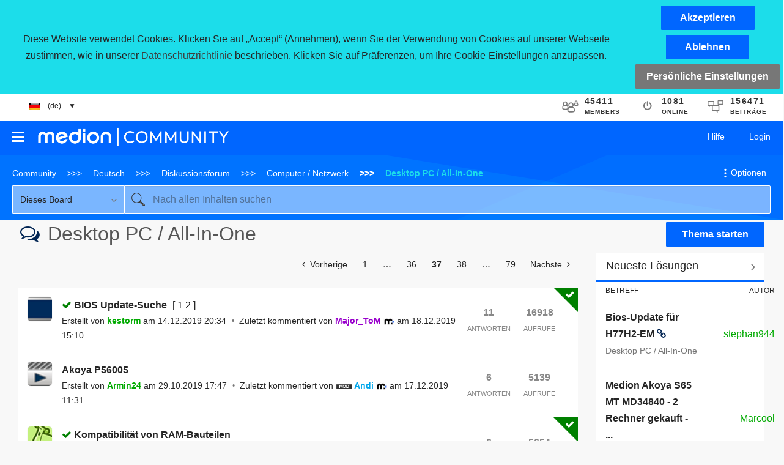

--- FILE ---
content_type: text/html;charset=UTF-8
request_url: https://community.medion.com/t5/Desktop-PC-All-In-One/bd-p/201/page/37
body_size: 32772
content:
<!DOCTYPE html><html prefix="og: http://ogp.me/ns#" dir="ltr" lang="de" class="no-js">
	<head>
	
	<title>
	Desktop PC / All-In-One – Seite 37 - MEDION Community
</title>
	
	
	<script type="text/javascript">
if (top.location!= self.location) {
   top.location = self.location.href;
}
</script>

	
	<link rel="prev" href="https://community.medion.com/t5/Desktop-PC-All-In-One/bd-p/201/page/36"/>
	<link rel="next" href="https://community.medion.com/t5/Desktop-PC-All-In-One/bd-p/201/page/38"/>
	<meta content="Stationäre Computer" name="description"/><meta content="width=device-width, initial-scale=1.0" name="viewport"/><meta content="2026-01-13T15:11:16+01:00" itemprop="dateModified"/><meta content="text/html; charset=UTF-8" http-equiv="Content-Type"/><link href="https://community.medion.com/t5/Desktop-PC-All-In-One/bd-p/201/page/37" rel="canonical"/>
	<meta content="website" property="og:type"/><meta content="https://community.medion.com/t5/Desktop-PC-All-In-One/bd-p/201/page/37" property="og:url"/><meta content="Stationäre Computer" property="og:description"/><meta content="Desktop PC / All-In-One" property="og:title"/>
	
	
		<link class="lia-link-navigation hidden live-links" title="Desktop PC / All-In-One Themen" type="application/rss+xml" rel="alternate" id="link" href="/bdunq44237/rss/board?board.id=201"></link>
	
		<link class="lia-link-navigation hidden live-links" title="Alle Desktop PC / All-In-One-Beiträge" type="application/rss+xml" rel="alternate" id="link_0" href="/bdunq44237/rss/boardmessages?board.id=201"></link>
	

	
	
	    
            	<link href="/skins/2018587/c8a9e2b3bec7c2a02e96aa8ccb6e17dd/medion_responsive.css" rel="stylesheet" type="text/css"/>
            
	

	
	
	
	
	
    <link rel="icon" href="https://community.medion.com/html/@BA4430FE3EDA172C0F342C300B095ED6/assets/favicon.ico">


<script type="text/javascript" src="/t5/scripts/129B3FAC03679C8B82A528EDDD4E9DDC/lia-scripts-head-min.js"></script><script language="javascript" type="text/javascript">
<!--
window.FileAPI = { jsPath: '/html/assets/js/vendor/ng-file-upload-shim/' };
LITHIUM.PrefetchData = {"Components":{"community.widget.users-online":{"instances":[{"onlineUserCount":{"result":{"data":{"count":1081},"successful":true}}}]},"community.widget.metrics-display":{"instances":[{"metricsCall":{"result":{"data":{"count":45411},"successful":true}}},{"metricsCall":{"result":{"data":{"size":1,"list_item_type":"metric","type":"metrics","items":[{"id":"net_overall_posts","type":"metric","value":156471}]},"successful":true}}}]}},"commonResults":{}};
;(function(){
LITHIUM.TextData = {
  li: {
    common: {
      Feedback: {
        closeAriaLabel: function(d) { return "Feedback-Banner schließen"; }
      }
    },
    community: {
      UsersOnline: {
        count: function(d) { return "<span class=\"lia-vitality-value\">" + d.count + "</span><span class=\"lia-vitality-key\">online<span>"; }
      },
      MetricsDisplay: {
        "default": {
          text: function(d) { return "<span class=\"lia-vitality-value\">" + d.metric + "</span> <span class=\"lia-vitality-key\">\\\\ " + d.metricName + "</span>"; }
        },
        net_overall_posts: {
          text: function(d) { return "<span class=\"lia-vitality-value\">" + d.metric + "</span><span class=\"lia-vitality-key\">Beiträge</span>"; }
        },
        net_accepted_solutions: {
          text: function(d) { return "li.community.metrics-display.net-accepted-solutions.text"; }
        },
        completed_registrations_computed: {
          text: function(d) { return "<span class=\"lia-vitality-value\">" + d.metric + "</span><span class=\"lia-vitality-key\">members</span>"; }
        },
        net_kudos_weight: {
          text: function(d) { return "<span class=\"lia-vitality-value\">" + d.metric + "</span><span class=\"lia-vitality-key\">kudos</span>"; }
        },
        completed_registrations: {
          text: function(d) { return "<span class=\"lia-vitality-value\">" + d.metric + "</span><span class=\"lia-vitality-key\">members</span>"; }
        },
        overall_replies: {
          text: function(d) { return "<span class=\"lia-vitality-value\">" + d.metric + "</span><span class=\"lia-vitality-key\">Antworten</span>"; }
        }
      }
    }
  }
};LITHIUM.Limuirs = LITHIUM.Limuirs || {}; 
        LITHIUM.Limuirs.logLevel = "error"; 
        LITHIUM.Limuirs.getChunkURL = function(){ return "https:\u002F\u002Flimuirs-assets.lithium.com\u002Fassets\u002F"}; 
        LITHIUM.Limuirs.preloadPaths = [];;LITHIUM.release = "25.12"})();
LITHIUM.DEBUG = false;
LITHIUM.CommunityJsonObject = {
  "Validation" : {
    "image.description" : {
      "min" : 0,
      "max" : 1000,
      "isoneof" : [ ],
      "type" : "string"
    },
    "tkb.toc_maximum_heading_level" : {
      "min" : 1,
      "max" : 6,
      "isoneof" : [ ],
      "type" : "integer"
    },
    "tkb.toc_heading_list_style" : {
      "min" : 0,
      "max" : 50,
      "isoneof" : [
        "disc",
        "circle",
        "square",
        "none"
      ],
      "type" : "string"
    },
    "blog.toc_maximum_heading_level" : {
      "min" : 1,
      "max" : 6,
      "isoneof" : [ ],
      "type" : "integer"
    },
    "tkb.toc_heading_indent" : {
      "min" : 5,
      "max" : 50,
      "isoneof" : [ ],
      "type" : "integer"
    },
    "blog.toc_heading_indent" : {
      "min" : 5,
      "max" : 50,
      "isoneof" : [ ],
      "type" : "integer"
    },
    "blog.toc_heading_list_style" : {
      "min" : 0,
      "max" : 50,
      "isoneof" : [
        "disc",
        "circle",
        "square",
        "none"
      ],
      "type" : "string"
    }
  },
  "User" : {
    "settings" : {
      "imageupload.legal_file_extensions" : "*.jpg;*.JPG;*.jpeg;*.JPEG;*.gif;*.GIF;*.png;*.PNG",
      "config.enable_avatar" : true,
      "integratedprofile.show_klout_score" : true,
      "layout.sort_view_by_last_post_date" : true,
      "layout.friendly_dates_enabled" : false,
      "profileplus.allow.anonymous.scorebox" : false,
      "tkb.message_sort_default" : "topicPublishDate",
      "layout.format_pattern_date" : "dd.MM.yyyy",
      "config.require_search_before_post" : "off",
      "isUserLinked" : false,
      "integratedprofile.cta_add_topics_dismissal_timestamp" : -1,
      "layout.message_body_image_max_size" : 1920,
      "profileplus.everyone" : false,
      "integratedprofile.cta_connect_wide_dismissal_timestamp" : -1,
      "blog.toc_maximum_heading_level" : "4",
      "integratedprofile.hide_social_networks" : false,
      "blog.toc_heading_indent" : "15",
      "contest.entries_per_page_num" : 20,
      "layout.messages_per_page_linear" : 30,
      "integratedprofile.cta_manage_topics_dismissal_timestamp" : -1,
      "profile.shared_profile_test_group" : false,
      "integratedprofile.cta_personalized_feed_dismissal_timestamp" : -1,
      "integratedprofile.curated_feed_size" : 8,
      "contest.one_kudo_per_contest" : false,
      "integratedprofile.enable_social_networks" : false,
      "integratedprofile.my_interests_dismissal_timestamp" : -1,
      "profile.language" : "de",
      "layout.friendly_dates_max_age_days" : 7,
      "layout.threading_order" : "thread_descending",
      "blog.toc_heading_list_style" : "square",
      "useRecService" : false,
      "layout.module_welcome" : "Herzlich Willkommen in der <b>MEDION Community<\/b>!  <br />\r\nHier können Benutzer Ihre Erfahrungen & Kenntnisse unter sich austauschen. <br />\r\n<span style=\"font-size: 80%;color: grey;\">\r\n<a target=\"_blank\" href=\"/t5/Willkommen/Netiquette/m-p/12#U12\">Netiquette<\/a> | \r\n<a target=\"_blank\" href=\"/t5/custom/page/page-id/medion_agb\">Nutzungsbedingungen<\/a> | \r\n<a target=\"_blank\" href=\"/t5/custom/page/page-id/medion_dataprivacy\">Datenschutzerklärung<\/a> | \r\n<a target=\"_blank\" href=\"https://www.medion.com/de/service/_lightbox/impressum.php\">Impressum<\/a> \r\n<\/span><br />&nbsp;<br />",
      "imageupload.max_uploaded_images_per_upload" : 100,
      "imageupload.max_uploaded_images_per_user" : 1000,
      "integratedprofile.connect_mode" : "",
      "tkb.toc_maximum_heading_level" : "3",
      "tkb.toc_heading_list_style" : "square",
      "sharedprofile.show_hovercard_score" : true,
      "config.search_before_post_scope" : "community",
      "tkb.toc_heading_indent" : "15",
      "p13n.cta.recommendations_feed_dismissal_timestamp" : -1,
      "imageupload.max_file_size" : 3072,
      "layout.show_batch_checkboxes" : false,
      "integratedprofile.cta_connect_slim_dismissal_timestamp" : -1
    },
    "isAnonymous" : true,
    "policies" : {
      "image-upload.process-and-remove-exif-metadata" : false
    },
    "registered" : false,
    "emailRef" : "",
    "id" : -1,
    "login" : "Anonymous"
  },
  "Server" : {
    "communityPrefix" : "/bdunq44237",
    "nodeChangeTimeStamp" : 1768340882242,
    "tapestryPrefix" : "/t5",
    "deviceMode" : "DESKTOP",
    "responsiveDeviceMode" : "DESKTOP",
    "membershipChangeTimeStamp" : "0",
    "version" : "25.12",
    "branch" : "25.12-release",
    "showTextKeys" : false
  },
  "Config" : {
    "phase" : "prod",
    "integratedprofile.cta.reprompt.delay" : 2592000000,
    "profileplus.tracking" : {
      "profileplus.tracking.enable" : false,
      "profileplus.tracking.click.enable" : true,
      "profileplus.tracking.impression.enable" : true
    },
    "app.revision" : "2512231126-s6f44f032fc-b18",
    "navigation.manager.community.structure.limit" : "1000"
  },
  "Activity" : {
    "Results" : [ ]
  },
  "NodeContainer" : {
    "viewHref" : "https://community.medion.com/t5/Computer-Netzwerk/ct-p/2xx",
    "description" : "<a href=\"/t5/de201/bd-p/201\">Desktop PC / All-In-One<\/a> | \r\n<a href=\"/t5/de202/bd-p/202\">Notebook / Netbook<\/a> | \r\n<a href=\"/t5/de203/bd-p/203\">Tablet<\/a> | \r\n<a href=\"/t5/de204/bd-p/204\">Netzwerk / Speicher<\/a> | \r\n<a href=\"/t5/de205/bd-p/205\">Sonstiges<\/a>",
    "id" : "2xx",
    "shortTitle" : "Computer / Netzwerk",
    "title" : "Computer / Netzwerk",
    "nodeType" : "category"
  },
  "Page" : {
    "skins" : [
      "medion_responsive",
      "responsive_peak"
    ],
    "authUrls" : {
      "loginUrl" : "/t5/custom/page/page-id/medion_login_page?lang=de&referer=https%3A%2F%2Fcommunity.medion.com%2Ft5%2FDesktop-PC-All-In-One%2Fbd-p%2F201%2Fpage%2F37",
      "loginUrlNotRegistered" : "/t5/custom/page/page-id/medion_login_page?lang=de&redirectreason=notregistered&referer=https%3A%2F%2Fcommunity.medion.com%2Ft5%2FDesktop-PC-All-In-One%2Fbd-p%2F201%2Fpage%2F37",
      "loginUrlNotRegisteredDestTpl" : "/t5/custom/page/page-id/medion_login_page?lang=de&redirectreason=notregistered&referer=%7B%7BdestUrl%7D%7D"
    },
    "name" : "ForumPage",
    "rtl" : false,
    "object" : {
      "viewHref" : "/t5/Desktop-PC-All-In-One/bd-p/201",
      "id" : "201",
      "page" : "ForumPage",
      "type" : "Board"
    }
  },
  "WebTracking" : {
    "Activities" : { },
    "path" : "Community:Community/Category:Deutsch/Category:Diskussionsforum/Category:Computer \\/ Netzwerk/Board:Desktop PC \\/ All-In-One"
  },
  "Feedback" : {
    "targeted" : { }
  },
  "Seo" : {
    "markerEscaping" : {
      "pathElement" : {
        "prefix" : "@",
        "match" : "^[0-9][0-9]$"
      },
      "enabled" : false
    }
  },
  "TopLevelNode" : {
    "viewHref" : "https://community.medion.com/",
    "description" : "In der MEDION Community - User helfen Usern - haben die Nutzer die Möglichkeit sich gegenseitig zu helfen.",
    "id" : "bdunq44237",
    "shortTitle" : "Community",
    "title" : "MEDION Community",
    "nodeType" : "Community"
  },
  "Community" : {
    "viewHref" : "https://community.medion.com/",
    "integratedprofile.lang_code" : "en",
    "integratedprofile.country_code" : "US",
    "id" : "bdunq44237",
    "shortTitle" : "Community",
    "title" : "MEDION Community"
  },
  "CoreNode" : {
    "conversationStyle" : "forum",
    "viewHref" : "https://community.medion.com/t5/Desktop-PC-All-In-One/bd-p/201",
    "settings" : { },
    "description" : "Stationäre Computer",
    "id" : "201",
    "shortTitle" : "Desktop PC / All-In-One",
    "title" : "Desktop PC / All-In-One",
    "nodeType" : "Board",
    "ancestors" : [
      {
        "viewHref" : "https://community.medion.com/t5/Computer-Netzwerk/ct-p/2xx",
        "description" : "<a href=\"/t5/de201/bd-p/201\">Desktop PC / All-In-One<\/a> | \r\n<a href=\"/t5/de202/bd-p/202\">Notebook / Netbook<\/a> | \r\n<a href=\"/t5/de203/bd-p/203\">Tablet<\/a> | \r\n<a href=\"/t5/de204/bd-p/204\">Netzwerk / Speicher<\/a> | \r\n<a href=\"/t5/de205/bd-p/205\">Sonstiges<\/a>",
        "id" : "2xx",
        "shortTitle" : "Computer / Netzwerk",
        "title" : "Computer / Netzwerk",
        "nodeType" : "category"
      },
      {
        "viewHref" : "https://community.medion.com/t5/Diskussionsforum/ct-p/bxx",
        "description" : "<ul>\r\n<li>[<a href=\"/t5/de2xx/ct-p/2xx\"><b>Computer / Netzwerk<\/b><\/a>] > \r\n<a href=\"/t5/de201/bd-p/201\">Desktop PC / All-In-One<\/a> | \r\n<a href=\"/t5/de202/bd-p/202\">Notebook / Netbook<\/a> | \r\n<a href=\"/t5/de23x/ct-p/23x\">ERAZER Gaming<\/a> | \r\n<a href=\"/t5/de203/bd-p/203\">Tablet<\/a> | \r\n<a href=\"/t5/de204/bd-p/204\">Netzwerk / Speicher<\/a> | \r\n<a href=\"/t5/de205/bd-p/205\">Sonstiges<\/a><\/li>\r\n<li>[<a href=\"/t5/de23x/ct-p/23x\"><span style=\"color: #00a6eb;\"><b>ERAZER Gaming<\/b><\/span><\/a>] > \r\n<a href=\"/t5/ERAZER/bd-p/231\"><span style=\"color: #00a6eb;\">ERAZER Gaming - PCs<\/span><\/a> |\r\n<a href=\"/t5/ERAZER/bd-p/232\"><span style=\"color: #00a6eb;\">ERAZER Gaming - NBs<\/span><\/a> |\r\n<a href=\"/t5/ERAZER/bd-p/239\"><span style=\"color: #00a6eb;\">ERAZER Gaming - Zubehör<\/span><\/a><\/li>\r\n<li>[<a href=\"/t5/de3xx/ct-p/3xx\"><b>Kommunikation<\/b><\/a>] > \r\n<a href=\"/t5/de301/bd-p/301\">Smartphone<\/a> | \r\n<a href=\"/t5/de302/bd-p/302\">Handys<\/a> | \r\n<a href=\"/t5/de303/bd-p/303\">DECT<\/a> | \r\n<a href=\"/t5/de304/bd-p/304\">Sonstiges<\/a><\/li>\r\n<li>[<a href=\"/t5/de4xx/ct-p/4xx\"><b>Navigation<\/b><\/a>] > \r\n<a href=\"/t5/de401/bd-p/401\">Navigation Hardware<\/a> | \r\n<a href=\"/t5/de402/bd-p/402\">Navigation Software<\/a><\/li>\r\n<li>[<a href=\"/t5/de5xx/ct-p/5xx\"><b>Software<\/b><\/a>] > \r\n<a href=\"/t5/de501/bd-p/501\">Betriebssysteme<\/a> | \r\n<a href=\"/t5/de502/bd-p/502\">Anwendungen<\/a> | \r\n<a href=\"/t5/de503/bd-p/503\">Recovery<\/a><\/li>\r\n<li>[<a href=\"/t5/de6xx/ct-p/6xx\"><b>Audio / Video / Foto<\/b><\/a>] > \r\n<a href=\"/t5/de601/bd-p/601\">Audio<\/a> | \r\n<a href=\"/t5/de602/bd-p/602\">Video<\/a> | \r\n<a href=\"/t5/de603/bd-p/603\">Foto<\/a> | \r\n<a href=\"/t5/de604/bd-p/604\">Sonstiges<\/a><\/li>\r\n<li>[<a href=\"/t5/de7xx/ct-p/7xx\"><b>Haus / Garten / Gesundheit / Sport<\/b><\/a>] > \r\n<a href=\"/t5/de701/bd-p/701\">Haus / Garten<\/a> | \r\n<a href=\"/t5/de702/bd-p/702\">Gesundheit / Sport<\/a> | \r\n<a href=\"/t5/de703/bd-p/703\">Smart Home<\/a><\/li>\r\n<li>[<a href=\"/t5/bxx/tkbc-p/bxx\"><span style=\"color: #8477a3;\"><b>Knowledge Bases<\/b><\/span><\/a>] > \r\n<a href=\"/t5/DEtkb-bxx/tkb-p/DEtkb-bxx\"><span style=\"color: #8477a3;\">Allgemeine technische Wissensdatenbank<\/span><\/a> | \r\n<a href=\"/t5/DEtkb-fxx/tkb-p/DEtkb-fxx\"><span style=\"color: #8477a3;\">FAQs<\/span><\/a> | \r\n<a href=\"/t5/DEtkb-bvx/tkb-p/DEtkb-bvx\"><span style=\"color: #8477a3;\">Tipps, Tricks & Tutorials (Videos)<\/span><\/a><\/li>\r\n<\/ul>",
        "id" : "bxx",
        "shortTitle" : "Diskussionsforum",
        "title" : "Diskussionsforum",
        "nodeType" : "category"
      },
      {
        "viewHref" : "https://community.medion.com/t5/Deutsch/ct-p/DE",
        "description" : "<img src=\"/html/assets/flag_de.png\"><br/ >\r\nHerzlich Willkommen in unserer globalen <b>MEDION Community<\/b> für deutschsprachige Fans.<br/ >\r\nHier werden Deine Fragen beantwortet und Du kannst zusätzlich Dein Wissen über und Deine Erfahrung mit Produkten mit anderen Communitymitgliedern teilen.",
        "id" : "DE",
        "shortTitle" : "Deutsch",
        "title" : "Deutsch",
        "nodeType" : "category"
      },
      {
        "viewHref" : "https://community.medion.com/",
        "description" : "In der MEDION Community - User helfen Usern - haben die Nutzer die Möglichkeit sich gegenseitig zu helfen.",
        "id" : "bdunq44237",
        "shortTitle" : "Community",
        "title" : "MEDION Community",
        "nodeType" : "Community"
      }
    ]
  }
};
LITHIUM.Components.RENDER_URL = "/t5/util/componentrenderpage/component-id/#{component-id}?render_behavior=raw";
LITHIUM.Components.ORIGINAL_PAGE_NAME = 'forums/ForumPage';
LITHIUM.Components.ORIGINAL_PAGE_ID = 'ForumPage';
LITHIUM.Components.ORIGINAL_PAGE_CONTEXT = '[base64]..';
LITHIUM.Css = {
  "BASE_DEFERRED_IMAGE" : "lia-deferred-image",
  "BASE_BUTTON" : "lia-button",
  "BASE_SPOILER_CONTAINER" : "lia-spoiler-container",
  "BASE_TABS_INACTIVE" : "lia-tabs-inactive",
  "BASE_TABS_ACTIVE" : "lia-tabs-active",
  "BASE_AJAX_REMOVE_HIGHLIGHT" : "lia-ajax-remove-highlight",
  "BASE_FEEDBACK_SCROLL_TO" : "lia-feedback-scroll-to",
  "BASE_FORM_FIELD_VALIDATING" : "lia-form-field-validating",
  "BASE_FORM_ERROR_TEXT" : "lia-form-error-text",
  "BASE_FEEDBACK_INLINE_ALERT" : "lia-panel-feedback-inline-alert",
  "BASE_BUTTON_OVERLAY" : "lia-button-overlay",
  "BASE_TABS_STANDARD" : "lia-tabs-standard",
  "BASE_AJAX_INDETERMINATE_LOADER_BAR" : "lia-ajax-indeterminate-loader-bar",
  "BASE_AJAX_SUCCESS_HIGHLIGHT" : "lia-ajax-success-highlight",
  "BASE_CONTENT" : "lia-content",
  "BASE_JS_HIDDEN" : "lia-js-hidden",
  "BASE_AJAX_LOADER_CONTENT_OVERLAY" : "lia-ajax-loader-content-overlay",
  "BASE_FORM_FIELD_SUCCESS" : "lia-form-field-success",
  "BASE_FORM_WARNING_TEXT" : "lia-form-warning-text",
  "BASE_FORM_FIELDSET_CONTENT_WRAPPER" : "lia-form-fieldset-content-wrapper",
  "BASE_AJAX_LOADER_OVERLAY_TYPE" : "lia-ajax-overlay-loader",
  "BASE_FORM_FIELD_ERROR" : "lia-form-field-error",
  "BASE_SPOILER_CONTENT" : "lia-spoiler-content",
  "BASE_FORM_SUBMITTING" : "lia-form-submitting",
  "BASE_EFFECT_HIGHLIGHT_START" : "lia-effect-highlight-start",
  "BASE_FORM_FIELD_ERROR_NO_FOCUS" : "lia-form-field-error-no-focus",
  "BASE_EFFECT_HIGHLIGHT_END" : "lia-effect-highlight-end",
  "BASE_SPOILER_LINK" : "lia-spoiler-link",
  "FACEBOOK_LOGOUT" : "lia-component-users-action-logout",
  "BASE_DISABLED" : "lia-link-disabled",
  "FACEBOOK_SWITCH_USER" : "lia-component-admin-action-switch-user",
  "BASE_FORM_FIELD_WARNING" : "lia-form-field-warning",
  "BASE_AJAX_LOADER_FEEDBACK" : "lia-ajax-loader-feedback",
  "BASE_AJAX_LOADER_OVERLAY" : "lia-ajax-loader-overlay",
  "BASE_LAZY_LOAD" : "lia-lazy-load"
};
(function() { if (!window.LITHIUM_SPOILER_CRITICAL_LOADED) { window.LITHIUM_SPOILER_CRITICAL_LOADED = true; window.LITHIUM_SPOILER_CRITICAL_HANDLER = function(e) { if (!window.LITHIUM_SPOILER_CRITICAL_LOADED) return; if (e.target.classList.contains('lia-spoiler-link')) { var container = e.target.closest('.lia-spoiler-container'); if (container) { var content = container.querySelector('.lia-spoiler-content'); if (content) { if (e.target.classList.contains('open')) { content.style.display = 'none'; e.target.classList.remove('open'); } else { content.style.display = 'block'; e.target.classList.add('open'); } } e.preventDefault(); return false; } } }; document.addEventListener('click', window.LITHIUM_SPOILER_CRITICAL_HANDLER, true); } })();
LITHIUM.noConflict = true;
LITHIUM.useCheckOnline = false;
LITHIUM.RenderedScripts = [
  "Namespace.js",
  "jquery.ajax-cache-response-1.0.js",
  "Tooltip.js",
  "Dialog.js",
  "jquery.position-toggle-1.0.js",
  "Video.js",
  "jquery.viewport-1.0.js",
  "jquery.tmpl-1.1.1.js",
  "AjaxSupport.js",
  "Sandbox.js",
  "AutoComplete.js",
  "LiModernizr.js",
  "Events.js",
  "ActiveCast3.js",
  "jquery.js",
  "jquery.iframe-shim-1.0.js",
  "jquery.fileupload.js",
  "jquery.appear-1.1.1.js",
  "jquery.effects.core.js",
  "Auth.js",
  "HelpIcon.js",
  "jquery.hoverIntent-r6.js",
  "MessageListActual.js",
  "DataHandler.js",
  "prism.js",
  "AjaxFeedback.js",
  "jquery.ui.widget.js",
  "limuirs-25_7-vendors~main.5ef86aa8c72fe4cbb8d6.js",
  "NoConflict.js",
  "CustomEvent.js",
  "SpoilerToggle.js",
  "jquery.function-utils-1.0.js",
  "DropDownMenu.js",
  "PartialRenderProxy.js",
  "Forms.js",
  "jquery.placeholder-2.0.7.js",
  "UserListActual.js",
  "jquery.iframe-transport.js",
  "SearchFormToggle.js",
  "Link.js",
  "InformationBox.js",
  "jquery.scrollTo.js",
  "jquery.tools.tooltip-1.2.6.js",
  "Lithium.js",
  "jquery.ui.draggable.js",
  "ResizeSensor.js",
  "Loader.js",
  "jquery.ui.resizable.js",
  "Throttle.js",
  "PolyfillsAll.js",
  "DeferredImages.js",
  "jquery.json-2.6.0.js",
  "jquery.delayToggle-1.0.js",
  "jquery.effects.slide.js",
  "CookieBannerAlert.js",
  "jquery.blockui.js",
  "Cache.js",
  "jquery.ui.mouse.js",
  "jquery.css-data-1.0.js",
  "ElementQueries.js",
  "json2.js",
  "Components.js",
  "jquery.ui.position.js",
  "Text.js",
  "ForceLithiumJQuery.js",
  "Globals.js",
  "limuirs-25_7-main.4901f9852c8aa75754e9.js",
  "jquery.clone-position-1.0.js",
  "SearchAutoCompleteToggle.js",
  "jquery.ui.dialog.js",
  "SearchForm.js",
  "jquery.autocomplete.js",
  "ElementMethods.js",
  "DropDownMenuVisibilityHandler.js",
  "Placeholder.js",
  "jquery.ui.core.js",
  "jquery.lithium-selector-extensions.js"
];// -->
</script><script type="text/javascript" src="/t5/scripts/D60EB96AE5FF670ED274F16ABB044ABD/lia-scripts-head-min.js"></script></head>
	<body class="lia-board lia-user-status-anonymous ForumPage lia-body" id="lia-body">
	
	
	<div id="0AF-172-5" class="ServiceNodeInfoHeader">
</div>
	
	
	
	

	<div class="lia-page">
		<center>
			
				
					
	
	<div class="MinimumWidthContainer">
		<div class="min-width-wrapper">
			<div class="min-width">		
				
						<div class="lia-content">
                            
							
							<div class="lia-cookie-banner-alert lia-component-gdprcookiebanner-widget-cookie-banner-alert">
    <div class="lia-cookie-banner-alert-text-v2">
		<div class="lia-cookie-banner-alert-text-content">
			Diese Website verwendet Cookies. Klicken Sie auf „Accept“ (Annehmen), wenn Sie der Verwendung von Cookies auf unserer Webseite zustimmen, wie in unserer <a target="_blank" href=""> Datenschutzrichtlinie</a> beschrieben. Klicken Sie auf Präferenzen, um Ihre Cookie-Einstellungen anzupassen.
		</div>
		<div class="lia-cookie-banner-alert-actions">
			<div class="lia-cookie-banner-alert-accept">
				<span class="lia-button-wrapper lia-button-wrapper-primary"><a class="lia-button lia-button-primary lia-cookie-banner-alert-accept lia-link-ticket-post-action" role="button" data-lia-action-token="HKSCXz9zszDoMkb9Eygb47lBEMNxEuVMRxjJE7W2tak." rel="nofollow" id="link_1" href="https://community.medion.com/t5/forums/forumpage.cookiebanneralertv2.link:acceptcookieevent?t:ac=board-id/201/page/37&amp;t:cp=gdprcookiebanner/contributions/cookiebannercontributionpage"><span>Akzeptieren</span></a></span>
			</div>
			<div class="lia-cookie-banner-alert-reject">
				<span class="lia-button-wrapper lia-button-wrapper-primary"><a class="lia-button lia-button-primary lia-cookie-banner-alert-reject lia-link-ticket-post-action" role="button" data-lia-action-token="T69CDCAnTaV3s8F8AghN8nc1XihzfqJ3D-PTS6ew4Dc." rel="nofollow" id="link_2" href="https://community.medion.com/t5/forums/forumpage.cookiebanneralertv2.link_0:rejectcookieevent?t:ac=board-id/201/page/37&amp;t:cp=gdprcookiebanner/contributions/cookiebannercontributionpage"><span>Ablehnen</span></a></span>
			</div>
			<div class="lia-cookie-banner-alert-preferences">
				<span class="lia-button-wrapper lia-button-wrapper-secondary"><a class="lia-button lia-button-secondary lia-cookie-banner-alert-preferences lia-panel-dialog-trigger lia-panel-dialog-trigger-event-click lia-js-data-dialogKey--1382667407" id="link_3" href="#">Persönliche Einstellungen</a></span>
			</div>
		</div>
	</div>
</div>
							
		
	<div class="lia-quilt lia-quilt-forum-page lia-quilt-layout-two-column-main-side lia-top-quilt">
	<div class="lia-quilt-row lia-quilt-row-header">
		<div class="lia-quilt-column lia-quilt-column-24 lia-quilt-column-single lia-quilt-column-common-header">
			<div class="lia-quilt-column-alley lia-quilt-column-alley-single">
	
		
			<div class="med-header-firstrow">
  <div class="med-header-language-wrapper">
  <div class="med-header-language-menu">
    <ul>
      <li><span class="med-header-selectlanguage"><img src="https://community.medion.com/html/@CDA6737AE070A56E6C513136914377E8/assets/flag_de.png">&nbsp;&nbsp;&nbsp;&nbsp;(de)&nbsp;&nbsp;&nbsp;&nbsp;▼&nbsp;&nbsp;&nbsp;&nbsp;</span>
        <ul>
           <li><a href="?profile.language=de"><img src="https://community.medion.com/html/@CDA6737AE070A56E6C513136914377E8/assets/flag_de.png" style="margin-right:20px;">Klick hier, um diese Seite auf Deutsch zu lesen</a></li>
           <li><a href="?profile.language=en"><img src="https://community.medion.com/html/@5885A99744F21CB39DBEE4C2DF6263D3/assets/flag_us-gb.png" style="margin-right:20px;">Click here to read this page in English</a></li>
           <li><a href="?profile.language=fr"><img src="https://community.medion.com/html/@4592C3D270B1619C8255100D7E66E52F/assets/flag_fr.png" style="margin-right:20px;">Cliquez ici pour lire cette page en français</a></li>
           <li><a href="?profile.language=nl"><img src="https://community.medion.com/html/@47B5F5484F0717278ACB7C6735856ED4/assets/flag_nl.png" style="margin-right:20px;">Klik hier om deze pagina in het Nederlands te lezen</a></li>
        </ul>
      </li>
    </ul>
  </div>
</div><div class="lia-quilt lia-quilt-vitality lia-quilt-layout-single-row-full lia-component-quilt-vitality">
	<div class="lia-quilt-row lia-quilt-row-main">
		<div class="lia-quilt-column lia-quilt-column-24 lia-quilt-column-single lia-quilt-column-main-content">
			<div class="lia-quilt-column-alley lia-quilt-column-alley-single">
	
		
			<li:community-metrics-display class="lia-limuirs-comp lia-component-community-widget-metrics-display"><div class="lia-vitality-component lia-community-metrics-display"><div class="lia-vitality-display lia-metrics-display lia-vitality-metrics-display-completed-registrations-computed"><span class="lia-vitality-stats"><span class="lia-vitality-value">45411</span><span class="lia-vitality-key">members</span></span></div></div></li:community-metrics-display>
		
			<li:community-users-online class="lia-limuirs-comp lia-component-community-widget-users-online"><div class="lia-vitality-component lia-community-users-online"><div class="lia-vitality-display lia-vitality-users-online" role="presentation"><span class="lia-vitality-stats"><span class="lia-vitality-value">1081</span><span class="lia-vitality-key">online<span></span></span></span></div></div></li:community-users-online>
		
			<li:community-metrics-display class="lia-limuirs-comp lia-component-community-widget-metrics-display"><div class="lia-vitality-component lia-community-metrics-display"><div class="lia-vitality-display lia-metrics-display lia-vitality-metrics-display-net-overall-posts"><span class="lia-vitality-stats"><span class="lia-vitality-value">156471</span><span class="lia-vitality-key">Beiträge</span></span></div></div></li:community-metrics-display>
		
	
	
</div>
		</div>
	</div>
</div></div>
		
			<div class="lia-quilt lia-quilt-header lia-quilt-layout-header lia-component-quilt-header">
	<div class="lia-quilt-row lia-quilt-row-main-header">
		<div class="lia-quilt-column lia-quilt-column-16 lia-quilt-column-left lia-quilt-column-header-left">
			<div class="lia-quilt-column-alley lia-quilt-column-alley-left">
	
		
			<div class="lia-slide-out-nav-menu lia-component-common-widget-slide-out-nav-menu">
    <button li-bindable="" li-common-element-hook="navMenuTriggerElement" class="lia-slide-menu-trigger lia-slide-out-nav-menu-wrapper">
        <div ng-non-bindable="" class="lia-slide-out-nav-menu-title">
            Durchsuchen
        </div>
    </button>
    <li:common-slide-menu li-bindable="" trigger-element="navMenuTriggerElement" li-direction="left" style="display:none">
        <div class="lia-quilt lia-quilt-navigation-slide-out-menu lia-quilt-layout-one-column">
	<div class="lia-quilt-row lia-quilt-row-header">
		<div class="lia-quilt-column lia-quilt-column-24 lia-quilt-column-single lia-quilt-column-common-header lia-mark-empty">
			
		</div>
	</div><div class="lia-quilt-row lia-quilt-row-main">
		<div class="lia-quilt-column lia-quilt-column-24 lia-quilt-column-single lia-quilt-column-main-content">
			<div class="lia-quilt-column-alley lia-quilt-column-alley-single">
	
		
			<li:community-navigation class="lia-component-community-widget-navigation" li-bindable="" li-instance="0" componentid="community.widget.navigation" mode="default"></li:community-navigation>
		
	
	
</div>
		</div>
	</div><div class="lia-quilt-row lia-quilt-row-footer">
		<div class="lia-quilt-column lia-quilt-column-24 lia-quilt-column-single lia-quilt-column-common-footer lia-mark-empty">
			
		</div>
	</div>
</div>
    </li:common-slide-menu>
</div>
		
			<a class="lia-link-navigation lia-nodes-community-title-text lia-component-nodes-widget-community-title" href="/"><img style="width:80%; max-width:400px; margin-bottom: 4px;" src="https://community.medion.com/html/@5DB7EAF8F1F883DE27DE38BA1E9F65F8/assets/logo_medion_community_white.png"></a>

		
	
	
</div>
		</div><div class="lia-quilt-column lia-quilt-column-08 lia-quilt-column-right lia-quilt-column-header-right">
			<div class="lia-quilt-column-alley lia-quilt-column-alley-right">
	
		<div class="lia-header-actions">
			
		
			<a class="lia-link-navigation login-link lia-authentication-link lia-component-users-action-login" rel="nofollow" id="loginPageV2" href="/t5/custom/page/page-id/medion_login_page?lang=de&amp;referer=https%3A%2F%2Fcommunity.medion.com%2Ft5%2FDesktop-PC-All-In-One%2Fbd-p%2F201%2Fpage%2F37">Login</a>
		
			<a class="lia-link-navigation faq-link lia-component-help-action-faq" id="faqPage" href="/t5/help/faqpage">Hilfe</a>
		
			
		
			
		
			
		
			<div id="searchFormToggle" class="lia-icon-toggle lia-search-toggle lia-component-common-widget-search-form-toggle"></div>
		
	
		</div>
	
	
</div>
		</div>
	</div><div class="lia-quilt-row lia-quilt-row-sub-header">
		<div class="lia-quilt-column lia-quilt-column-24 lia-quilt-column-single lia-quilt-column-sub-header-main">
			<div class="lia-quilt-column-alley lia-quilt-column-alley-single">
	
		
			<div aria-label="breadcrumbs" role="navigation" class="BreadCrumb crumb-line lia-breadcrumb lia-component-common-widget-breadcrumb">
	<ul role="list" id="list" class="lia-list-standard-inline">
	
		
			<li class="lia-breadcrumb-node crumb">
				<a class="lia-link-navigation crumb-community lia-breadcrumb-community lia-breadcrumb-forum" id="link_4" href="/">Community</a>
			</li>
			
				<li aria-hidden="true" class="lia-breadcrumb-seperator crumb-community lia-breadcrumb-community lia-breadcrumb-forum">
				  
          		  		<span class="separator">:</span>
          		  
				</li>
			
		
			<li class="lia-breadcrumb-node crumb">
				<a class="lia-link-navigation crumb-category lia-breadcrumb-category lia-breadcrumb-forum" id="link_5" href="/t5/Deutsch/ct-p/DE">Deutsch</a>
			</li>
			
				<li aria-hidden="true" class="lia-breadcrumb-seperator crumb-category lia-breadcrumb-category lia-breadcrumb-forum">
				  
          		  		<span class="separator">:</span>
          		  
				</li>
			
		
			<li class="lia-breadcrumb-node crumb">
				<a class="lia-link-navigation crumb-category lia-breadcrumb-category lia-breadcrumb-forum" id="link_6" href="/t5/Diskussionsforum/ct-p/bxx">Diskussionsforum</a>
			</li>
			
				<li aria-hidden="true" class="lia-breadcrumb-seperator crumb-category lia-breadcrumb-category lia-breadcrumb-forum">
				  
          		  		<span class="separator">:</span>
          		  
				</li>
			
		
			<li class="lia-breadcrumb-node crumb">
				<a class="lia-link-navigation crumb-category lia-breadcrumb-category lia-breadcrumb-forum" id="link_7" href="/t5/Computer-Netzwerk/ct-p/2xx">Computer / Netzwerk</a>
			</li>
			
				<li aria-hidden="true" class="lia-breadcrumb-seperator crumb-category lia-breadcrumb-category lia-breadcrumb-forum">
				  
          		  		<span class="separator">:</span>
          		  
				</li>
			
		
			<li class="lia-breadcrumb-node crumb final-crumb">
				<span class="lia-link-navigation crumb-board lia-breadcrumb-board lia-breadcrumb-forum lia-link-disabled" aria-disabled="true" id="link_8">Desktop PC / All-In-One</span>
			</li>
			
		
	
</ul>
</div>
		
			
    <div class="lia-menu-navigation-wrapper lia-js-hidden lia-menu-action lia-page-options lia-component-community-widget-page-options" id="actionMenuDropDown">	
	<div class="lia-menu-navigation">
		<div class="dropdown-default-item"><a title="Optionenmenü anzeigen" class="lia-js-menu-opener default-menu-option lia-js-click-menu lia-link-navigation" aria-expanded="false" role="button" aria-label="Optionen" id="dropDownLink" href="#">Optionen</a>
			<div class="dropdown-positioning">
				<div class="dropdown-positioning-static">
					
	<ul aria-label="Dropdown-Menüpositionen" role="list" id="dropdownmenuitems" class="lia-menu-dropdown-items">
		

	
	
		
			
		
			
		
			
		
			
		
			
		
			
		
			<li role="listitem"><span class="lia-link-navigation mark-new-link lia-link-disabled lia-component-forums-action-mark-new" aria-disabled="true" id="markNew">Alle als neu kennzeichnen</span></li>
		
			<li role="listitem"><span class="lia-link-navigation mark-read-link lia-link-disabled lia-component-forums-action-mark-read" aria-disabled="true" id="markRead">Alle als gelesen kennzeichnen</span></li>
		
			<li aria-hidden="true"><span class="lia-separator lia-component-common-widget-link-separator">
	<span class="lia-separator-post"></span>
	<span class="lia-separator-pre"></span>
</span></li>
		
			
		
			<li role="listitem"><span class="lia-link-navigation addBoardUserFloat lia-link-disabled lia-component-subscriptions-action-add-board-user-float" aria-disabled="true" id="addBoardUserFloat">Dieses Element nach oben floaten</span></li>
		
			
		
			<li role="listitem"><span class="lia-link-navigation addBoardUserEmailSubscription lia-link-disabled lia-component-subscriptions-action-add-board-user-email" aria-disabled="true" id="addBoardUserEmailSubscription">Abonnieren</span></li>
		
			
		
			<li role="listitem"><span class="lia-link-navigation addBoardUserBookmark lia-link-disabled lia-component-subscriptions-action-add-board-user-bookmark" aria-disabled="true" id="addBoardUserBookmark">Lesezeichen</span></li>
		
			<li aria-hidden="true"><span class="lia-separator lia-component-common-widget-link-separator">
	<span class="lia-separator-post"></span>
	<span class="lia-separator-pre"></span>
</span></li>
		
			<li role="listitem"><a class="lia-link-navigation rss-board-link lia-component-rss-action-board" id="rssBoard" href="/bdunq44237/rss/board?board.id=201">RSS-Feed abonnieren</a></li>
		
			<li aria-hidden="true"><span class="lia-separator lia-component-common-widget-link-separator">
	<span class="lia-separator-post"></span>
	<span class="lia-separator-pre"></span>
</span></li>
		
			
		
			
		
			
		
			
		
			
		
			
		
			
		
			<li role="listitem"><span class="lia-link-navigation sort-by-threaded-start-link lia-link-disabled lia-component-forums-action-thread-sort-by-thread-start" aria-disabled="true" id="sortByThreadStart">Nach Themen-Anfangsdatum sortieren</span></li>
		
			
		
			
		
			
		
			
		
			
		
			
		
			
		
			
		
			
		
			
		
			
		
			
		
			
		
			
		
			
		
			
		
			
		
			
		
			
		
			
		
			
		
			
		
			
		
			
		
			
		
			
		
			
		
			
		
			
		
			
		
			
		
			
		
	
	


	</ul>

				</div>
			</div>
		</div>
	</div>
</div>

		
			<div id="lia-searchformV32" class="SearchForm lia-search-form-wrapper lia-mode-default lia-component-common-widget-search-form">
	

	
		<div class="lia-inline-ajax-feedback">
			<div class="AjaxFeedback" id="ajaxfeedback"></div>
			
	

	

		</div>

	

	
		<div id="searchautocompletetoggle">	
	
		

	
		<div class="lia-inline-ajax-feedback">
			<div class="AjaxFeedback" id="ajaxfeedback_0"></div>
			
	

	

		</div>

	

	
			
            <form enctype="multipart/form-data" class="lia-form lia-form-inline SearchForm" action="https://community.medion.com/t5/forums/forumpage.searchformv32.form.form" method="post" id="form" name="form"><div class="t-invisible"><input value="board-id/201/page/37" name="t:ac" type="hidden"><input value="search/contributions/page" name="t:cp" type="hidden"><input value="[base64]." name="lia-form-context" type="hidden"><input value="ForumPage:board-id/201/page/37:searchformv32.form:" name="liaFormContentKey" type="hidden"><input value="5DI9GWMef1Esyz275vuiiOExwpQ=:H4sIAAAAAAAAALVSTU7CQBR+krAixkj0BrptjcpCMSbERGKCSmxcm+kwlGrbqTOvFDYexRMYL8HCnXfwAG5dubDtFKxgYgu4mrzvm3w/M+/pHcphHQ4kI4L2dMo9FLYZoM09qbeJxQ4V0+XC7e/tamqyBPEChwgbh1JAjQtLIz6hPaYh8ZlEMaxplAvm2KZmEsm0hhmBhOKpzZzOlsEw8LevR5W3zZfPEqy0oJIYc+eCuAyh2rolfaI7xLN0I8rjWfWBj7CuzJvf5osmbxRN3hacMimNwHRtKSOr0XNnv/vx+FoCGPjhMRzljhNLYHrEt9kA5T08ACCsKvREoYuqxqLl8BLO84q4UcMITcG49y/QOGs1pYyESl5p6V6qwRW086rinVmoxMZsiZud/zBUTc6gmVc4kExkJafmcYG1GM9+wfIsCkf2OP54hal5EjnG54z8h0XhjfcF7wQUs5Kz0GTjU2rOjc/llTT4Au07pDOcBQAA" name="t:formdata" type="hidden"></div>
	
	

	

	

	
		<div class="lia-inline-ajax-feedback">
			<div class="AjaxFeedback" id="feedback"></div>
			
	

	

		</div>

	

	

	

	


	
	<input value="y6MYD_RA6wGZlw0KqsLR5QUfiDNhWy1QeIRHt0NJvH0." name="lia-action-token" type="hidden">
	
	<input value="form" id="form_UIDform" name="form_UID" type="hidden">
	<input value="" id="form_instance_keyform" name="form_instance_key" type="hidden">
	
                

                
                    
                        <span class="lia-search-granularity-wrapper">
                            <select title="Suchgranularität" class="lia-search-form-granularity search-granularity" aria-label="Suchgranularität" id="searchGranularity" name="searchGranularity"><option title="Gesamte Community" value="bdunq44237|community">Gesamte Community</option><option title="Diese Kategorie" value="2xx|category">Diese Kategorie</option><option title="Dieses Board" selected value="201|forum-board">Dieses Board</option><option title="Knowledge Base" value="tkb|tkb">Knowledge Base</option><option title="Benutzer" value="user|user">Benutzer</option><option title="Produkte" value="product|product">Produkte</option></select>
                        </span>
                    
                

                <span class="lia-search-input-wrapper">
                    <span class="lia-search-input-field">
                        <span class="lia-button-wrapper lia-button-wrapper-secondary lia-button-wrapper-searchForm-action"><input value="searchForm" name="submitContextX" type="hidden"><input class="lia-button lia-button-secondary lia-button-searchForm-action" value="Suche" id="submitContext" name="submitContext" type="submit"></span>

                        <input placeholder="Nach allen Inhalten suchen" aria-label="Suche" title="Suche" class="lia-form-type-text lia-autocomplete-input search-input lia-search-input-message" value="" id="messageSearchField_0" name="messageSearchField" type="text">
                        <input placeholder="Nach allen Inhalten suchen" aria-label="Suche" title="Suche" class="lia-form-type-text lia-autocomplete-input search-input lia-search-input-tkb-article lia-js-hidden" value="" id="messageSearchField_1" name="messageSearchField_0" type="text">
                        

	
		<input placeholder="Nach allen Inhalten suchen" ng-non-bindable="" title="Benutzernamen oder Rang eingeben" class="lia-form-type-text UserSearchField lia-search-input-user search-input lia-js-hidden lia-autocomplete-input" aria-label="Benutzernamen oder Rang eingeben" value="" id="userSearchField" name="userSearchField" type="text">
	

	


                        <input placeholder="Enter a keyword to search within the private messages" title="Suchbegriff eingeben" class="lia-form-type-text NoteSearchField lia-search-input-note search-input lia-js-hidden lia-autocomplete-input" aria-label="Suchbegriff eingeben" value="" id="noteSearchField_0" name="noteSearchField" type="text">
						<input title="Suchbegriff eingeben" class="lia-form-type-text ProductSearchField lia-search-input-product search-input lia-js-hidden lia-autocomplete-input" aria-label="Suchbegriff eingeben" value="" id="productSearchField" name="productSearchField" type="text">
                        <input class="lia-as-search-action-id" name="as-search-action-id" type="hidden">
                    </span>
                </span>
                
                    <span id="clearSearchButton" role="button" tabindex="0" title="Deaktivieren" class="lia-clear-field lia-js-hidden" aria-label="Sucheingabe löschen"></span>
                

                <span class="lia-cancel-search">abbrechen</span>

                
            
</form>
		
			<div class="search-autocomplete-toggle-link lia-js-hidden">
				<span>
					<a class="lia-link-navigation auto-complete-toggle-on lia-link-ticket-post-action lia-component-search-action-enable-auto-complete" data-lia-action-token="tT2u6Sni8UiRleUHrJ4U-8ezpPUHgzjQkhGVAFJYNC0." rel="nofollow" id="enableAutoComplete" href="https://community.medion.com/t5/forums/forumpage.enableautocomplete:enableautocomplete?t:ac=board-id/201/page/37&amp;t:cp=action/contributions/searchactions">Vorschläge aktivieren</a>					
					<span class="HelpIcon">
	<a class="lia-link-navigation help-icon lia-tooltip-trigger" role="button" aria-label="Hilfe-Symbol" id="link_9" href="#"><span class="lia-img-icon-help lia-fa-icon lia-fa-help lia-fa" alt="Mit der automatischen Vorschlagsfunktion kannst Du Deine Suchergebnisse eingrenzen, da während der Eingabe mögliche Treffer angezeigt werden." aria-label="Hilfe-Symbol" role="img" id="display"></span></a><div role="alertdialog" class="lia-content lia-tooltip-pos-bottom-left lia-panel-tooltip-wrapper" id="link_10-tooltip-element"><div class="lia-tooltip-arrow"></div><div class="lia-panel-tooltip"><div class="content">Mit der automatischen Vorschlagsfunktion kannst Du Deine Suchergebnisse eingrenzen, da während der Eingabe mögliche Treffer angezeigt werden.</div></div></div>
</span>
				</span>
			</div>
		

	

	

	
	
	
</div>
		
	<div class="spell-check-showing-result">
		Suchergebnisse werden angezeigt für&nbsp;<span class="lia-link-navigation show-results-for-link lia-link-disabled" aria-disabled="true" id="showingResult"></span>
		

	</div>
	<div>
		
		<span class="spell-check-search-instead">
			Stattdessen suchen nach&nbsp;<a class="lia-link-navigation search-instead-for-link" rel="nofollow" id="searchInstead" href="#"></a>
		</span>

	</div>
	<div class="spell-check-do-you-mean lia-component-search-widget-spellcheck">
		Meintest du&nbsp;<a class="lia-link-navigation do-you-mean-link" rel="nofollow" id="doYouMean" href="#"></a>
	</div>

	

	

	


	
</div>
		
	
	
</div>
		</div>
	</div><div class="lia-quilt-row lia-quilt-row-feedback">
		<div class="lia-quilt-column lia-quilt-column-24 lia-quilt-column-single lia-quilt-column-feedback">
			<div class="lia-quilt-column-alley lia-quilt-column-alley-single">
	
		
			
	

	

		
			
        <li:common-feedback class="lia-limuirs-comp lia-component-common-widget-feedback-react lia-component-common-widget-page-feedback" data-lia-limuirs-comp="{&quot;mode&quot;:&quot;DEFAULT&quot;,&quot;componentId&quot;:&quot;common.widget.feedback-react&quot;,&quot;path&quot;:&quot;limuirs\u002Fcomponents\u002Fcommon\u002FFeedback&quot;,&quot;alias&quot;:&quot;common.widget.feedback-react&quot;,&quot;instance&quot;:0,&quot;fqPath&quot;:&quot;0\u002Flimuirs\u002Fcomponents\u002Fcommon\u002FFeedback&quot;}"><noscript></noscript></li:common-feedback>
        
	

	

    
		
	
	
</div>
		</div>
	</div>
</div>
		
			
		
	
	

	
		<div class="lia-page-header">
			
		
			<div class="lia-message-discussion-style-icon lia-component-common-widget-core-node-icon">
    <span class="lia-img-icon-forum-board lia-fa-icon lia-fa-forum lia-fa-board lia-fa lia-node-icon" title="Forum" alt="In diesem Message Board sind keine ungelesenen Nachrichten vorhanden." aria-label="Forum" role="img" id="imagedisplay"></span>
</div>
		
			<h1 class="PageTitle lia-component-common-widget-page-title"><span class="lia-link-navigation lia-link-disabled" aria-disabled="true" id="link_11">Desktop PC / All-In-One</span></h1>
		
			
			
		<span class="lia-button-wrapper lia-button-wrapper-primary lia-component-primary-post-button"><span class="primary-action message-post"><a class="lia-button lia-button-primary" id="link_12" href="/t5/forums/postpage/board-id/201"><span>Thema starten</span></a></span></span>
	
		
		
	
		</div>
	
	
</div>
		</div>
	</div><div class="lia-quilt-row lia-quilt-row-main">
		<div class="lia-quilt-column lia-quilt-column-18 lia-quilt-column-left lia-quilt-column-main-content">
			<div class="lia-quilt-column-alley lia-quilt-column-alley-left">
	
		
			
			<div class="lia-menu-bar lia-menu-bar-bottom lia-component-paging">
	<div class="lia-decoration-border-menu-bar">
		<div class="lia-decoration-border-menu-bar-top">
			<div> </div>
		</div>
		<div class="lia-decoration-border-menu-bar-content">
			<div>
				
				<div class="lia-menu-bar-buttons">
					
				</div>
				
					
						
		<div aria-label="Verwenden Sie den vorherigen und nächsten Link, um zwischen den Seiten zu wechseln. Verwenden Sie die Links zu den Seitenzahlen, um direkt zu einer Seite zu gelangen." role="navigation" class="lia-paging-full-wrapper lia-paging-pager" id="pager">
	

	
		<div class="lia-inline-ajax-feedback">
			<div class="AjaxFeedback" id="ajaxFeedback"></div>
			
	

	

		</div>

	

	

	

	


	
		<ul class="lia-paging-full">
			
	
		
			
					<li class="lia-paging-page-previous lia-component-previous">
						
		<a class="lia-link-navigation lia-js-data-pageNum-36 lia-custom-event" aria-label="Vorherige Seite" rel="prev" id="link_13" href="https://community.medion.com/t5/Desktop-PC-All-In-One/bd-p/201/page/36">
			<span>
				
					<span aria-hidden="true" class="lia-paging-page-arrow">&#171;</span>
				
				<span class="lia-paging-page-link">Vorherige</span>
			</span>
		</a>
	
					</li>
				
		
			
					<li class="lia-component-pagesnumbered">
						<ul class="lia-paging-full-pages">
							<li class="lia-paging-page-first lia-js-data-pageNum-1">
								<a class="lia-js-data-pageNum-1 lia-link-navigation lia-custom-event" aria-label="Seite 1" id="link_14" href="https://community.medion.com/t5/Desktop-PC-All-In-One/bd-p/201">1</a>
							</li><li class="lia-paging-page-ellipsis">
								<span class="lia-js-data-pageNum-2 lia-link-navigation lia-link-disabled" aria-disabled="true" id="link_15">&#133;</span>
							</li><li class="lia-paging-page-link lia-js-data-pageNum-36">
								<a class="lia-js-data-pageNum-36 lia-link-navigation lia-custom-event" aria-label="Seite 36" id="link_16" href="https://community.medion.com/t5/Desktop-PC-All-In-One/bd-p/201/page/36">36</a>
							</li><li class="lia-paging-page-active lia-js-data-pageNum-37">
								<span class="lia-js-data-pageNum-37 lia-link-navigation lia-link-disabled" aria-disabled="true" aria-current="page" id="link_17">37</span>
							</li><li class="lia-paging-page-link lia-js-data-pageNum-38">
								<a class="lia-js-data-pageNum-38 lia-link-navigation lia-custom-event" aria-label="Seite 38" id="link_18" href="https://community.medion.com/t5/Desktop-PC-All-In-One/bd-p/201/page/38">38</a>
							</li><li class="lia-paging-page-ellipsis">
								<span class="lia-js-data-pageNum-78 lia-link-navigation lia-link-disabled" aria-disabled="true" id="link_19">&#133;</span>
							</li><li class="lia-paging-page-last lia-js-data-pageNum-79">
								<a class="lia-js-data-pageNum-79 lia-link-navigation lia-custom-event" aria-label="Seite 79" id="link_20" href="https://community.medion.com/t5/Desktop-PC-All-In-One/bd-p/201/page/79">79</a>
							</li>
						</ul>
					</li>
				
		
			
					<li class="lia-paging-page-next lia-component-next">
						
		<a class="lia-link-navigation lia-js-data-pageNum-38 lia-custom-event" aria-label="Nächste Seite" rel="next" id="link_21" href="https://community.medion.com/t5/Desktop-PC-All-In-One/bd-p/201/page/38">
			<span class="lia-paging-page-link">Nächste</span>
			
				<span aria-hidden="true" class="lia-paging-page-arrow">&#187;</span>
			
		</a>
	
					</li>
				
		
	
	

		</ul>
	

	
	

	

	

	

	

	

	

    
</div>
	
					
				
				
			</div>
		</div>
		<div class="lia-decoration-border-menu-bar-bottom">
			<div> </div>
		</div>
	</div>
</div>
		
		
			
			
		
		
			
			<div id="messageList" class="MessageList lia-component-forums-widget-message-list lia-forum-message-list lia-component-message-list">
	<span id="message-listmessageList"> </span>

	

	<div class="t-data-grid thread-list" id="grid">

	

	

	<table role="presentation" class="lia-list-wide">
        <thead class="lia-table-head" id="columns"><tr><th scope="col" class="cMessageAuthorAvatarColumn lia-data-cell-secondary lia-data-cell-text t-first"><div class="lia-component-common-column-empty-cell"></div></th><th scope="col" class="cThreadInfoColumn lia-data-cell-secondary lia-data-cell-text"><div class="lia-component-common-column-empty-cell"></div></th><th scope="col" class="cRepliesCountColumn lia-data-cell-secondary lia-data-cell-text"><div class="lia-component-common-column-empty-cell"></div></th><th scope="col" class="cViewsCountColumn lia-data-cell-secondary lia-data-cell-text"><div class="lia-component-common-column-empty-cell"></div></th><th scope="col" class="triangletop lia-data-cell-secondary lia-data-cell-text"><div class="lia-component-common-column-empty-cell"></div></th></tr></thead>
        <tbody>
            <tr class="lia-list-row lia-row-odd lia-list-row-thread-solved lia-js-data-messageUid-85243 lia-js-data-messageRevision-1 t-first"><td class="cMessageAuthorAvatarColumn lia-data-cell-secondary lia-data-cell-icon"><div class="UserAvatar lia-user-avatar lia-component-messages-column-message-author-avatar">
	
			
				<a class="UserAvatar lia-link-navigation" target="_self" id="link_22" href="/t5/user/viewprofilepage/user-id/24809"><img class="lia-user-avatar-message" title="kestorm" alt="kestorm" id="display_0" src="/t5/image/serverpage/avatar-name/tablet/avatar-theme/candy/avatar-collection/MEDION/avatar-display-size/message/version/2?xdesc=1.0"/>
					
				</a>
				
			
		
</div></td><td class="cThreadInfoColumn lia-data-cell-primary lia-data-cell-text"><div class="lia-component-messages-column-message-info">
    <div class="MessageSubjectCell">
	
			<div class="MessageSubject">

	

	
			<div class="MessageSubjectIcons ">
	
	<a class="lia-link-navigation verified-icon" id="link_23" href="/t5/Desktop-PC-All-In-One/BIOS-Update-Suche/m-p/85243#M8371"><span class="lia-img-message-type-solved lia-fa-message lia-fa-type lia-fa-solved lia-fa" title="Gelöst!" alt="Gelöst!" aria-label="Gelöst!" role="img" id="display_1"></span></a>
	 
	
	
	
				
		<h2 itemprop="name" class="message-subject">
			<span class="lia-message-unread">
				
						<a class="page-link lia-link-navigation lia-custom-event" id="link_24" href="/t5/Desktop-PC-All-In-One/BIOS-Update-Suche/td-p/85243">
							BIOS Update-Suche
							
						</a>
					
			</span>
		</h2>
	
			
	
	
	
	
	
</div>
		

	

	

	

	
		<ul role="list" id="list_1" class="lia-list-standard-inline">
	
			<li>[</li>
			
				<li><a class="lia-link-navigation" id="link_25" href="/t5/Desktop-PC-All-In-One/BIOS-Update-Suche/td-p/85243">1</a></li>
			
				<li><a class="lia-link-navigation" id="link_26" href="/t5/Desktop-PC-All-In-One/BIOS-Update-Suche/td-p/85243/page/2">2</a></li>
			
			<li>]</li>
		
</ul>
	

	

	

	
			
					
				
		

	
</div>
		
</div>
    <div class="lia-info-area">
        <span class="lia-info-area-item">
            Erstellt von <b><span class="UserName lia-user-name lia-user-rank-New-Voice lia-component-common-widget-user-name">
				
		
		
			<a class="lia-link-navigation lia-page-link lia-user-name-link" style="color:#00AA00" target="_self" aria-label="Profil von kestorm anzeigen" itemprop="url" id="link_a55dc2cec8688f" href="https://community.medion.com/t5/user/viewprofilepage/user-id/24809"><span class="">kestorm</span></a>
		
		
		
		
		
		
		
		
	
			</span></b> am <span class="DateTime lia-component-common-widget-date">
    

	
		
		
		<span class="local-date">‎14.12.2019</span>
	
		
		<span class="local-time">20:34</span>
	
	

	
	
	
	
	
	
	
	
	
	
	
	
</span>
        </span>
        
            <span class="lia-dot-separator"></span>
            <span cssClass="lia-info-area-item" class="lia-info-area-item">
                Zuletzt kommentiert von <b><span class="UserName lia-user-name lia-user-rank-Mastermind lia-component-common-widget-user-name">
				
		
		
			<a class="lia-link-navigation lia-page-link lia-user-name-link" style="color:#9900CC" target="_self" aria-label="Profil von Major_ToM anzeigen" itemprop="url" id="link_a55dc2cf5c1d26" href="https://community.medion.com/t5/user/viewprofilepage/user-id/117"><span class="login-bold">Major_ToM</span></a>
		
		
		<img class="lia-user-rank-icon lia-user-rank-icon-right" title="Mastermind" alt="Mastermind" id="display_0_a55dc2cf5c1d26" src="/html/@41D881C4140816864A5765A54A6E0D3C/rank_icons/medion_m.png"/>
		
		
		
		
		
	
			</span></b> am <span class="DateTime lia-component-common-widget-date">
    

	
		
		
		<span class="local-date">‎18.12.2019</span>
	
		
		<span class="local-time">15:10</span>
	
	

	
	
	
	
	
	
	
	
	
	
	
	
</span>
            </span>
        
        
    </div>
    
    <div class="lia-stats-area">
        <span class="lia-stats-area-item">
            <span class="lia-message-stats-count">11</span><span class="lia-message-stats-label"> Antworten</span>
        </span>
        <span class="lia-dot-separator"></span>
        <span class="lia-stats-area-item">
            <span class="lia-message-stats-count">16918</span>
            <span class="lia-message-stats-label">
                Aufrufe
            </span>
        </span>
    </div>
</div></td><td class="cRepliesCountColumn lia-data-cell-secondary lia-data-cell-integer"><div class="lia-component-messages-column-message-replies-count">
    
            
        <span class="lia-message-stats-count">11</span> Antworten
    
        
    
</div></td><td class="cViewsCountColumn lia-data-cell-secondary lia-data-cell-integer"><div class="lia-component-messages-column-message-views-count">
    <span class="lia-message-stats-count">16918</span>
    Aufrufe
</div></td><td class="triangletop lia-data-cell-secondary lia-data-cell-icon"><div class="lia-component-common-column-empty-cell"></div></td></tr><tr class="lia-list-row lia-row-even lia-js-data-messageUid-82760 lia-js-data-messageRevision-1"><td class="cMessageAuthorAvatarColumn lia-data-cell-secondary lia-data-cell-icon"><div class="UserAvatar lia-user-avatar lia-component-messages-column-message-author-avatar">
	
			
				<a class="UserAvatar lia-link-navigation" target="_self" id="link_27" href="/t5/user/viewprofilepage/user-id/24099"><img class="lia-user-avatar-message" title="Armin24" alt="Armin24" id="display_2" src="/t5/image/serverpage/avatar-name/movie/avatar-theme/candy/avatar-collection/MEDION/avatar-display-size/message/version/2?xdesc=1.0"/>
					
				</a>
				
			
		
</div></td><td class="cThreadInfoColumn lia-data-cell-primary lia-data-cell-text"><div class="lia-component-messages-column-message-info">
    <div class="MessageSubjectCell">
	
			<div class="MessageSubject">

	

	
			<div class="MessageSubjectIcons ">
	
	
	 
	
	
	
				
		<h2 itemprop="name" class="message-subject">
			<span class="lia-message-unread">
				
						<a class="page-link lia-link-navigation lia-custom-event" id="link_28" href="/t5/Desktop-PC-All-In-One/Akoya-P56005/td-p/82760">
							Akoya P56005
							
						</a>
					
			</span>
		</h2>
	
			
	
	
	
	
	
</div>
		

	

	

	

	

	

	

	
			
					
				
		

	
</div>
		
</div>
    <div class="lia-info-area">
        <span class="lia-info-area-item">
            Erstellt von <b><span class="UserName lia-user-name lia-user-rank-New-Voice lia-component-common-widget-user-name">
				
		
		
			<a class="lia-link-navigation lia-page-link lia-user-name-link" style="color:#00AA00" target="_self" aria-label="Profil von Armin24 anzeigen" itemprop="url" id="link_a55dc2d0844f82" href="https://community.medion.com/t5/user/viewprofilepage/user-id/24099"><span class="">Armin24</span></a>
		
		
		
		
		
		
		
		
	
			</span></b> am <span class="DateTime lia-component-common-widget-date">
    

	
		
		
		<span class="local-date">‎29.10.2019</span>
	
		
		<span class="local-time">17:47</span>
	
	

	
	
	
	
	
	
	
	
	
	
	
	
</span>
        </span>
        
            <span class="lia-dot-separator"></span>
            <span cssClass="lia-info-area-item" class="lia-info-area-item">
                Zuletzt kommentiert von <b><span class="UserName lia-user-name lia-user-rank-Master-Moderator lia-component-common-widget-user-name">
				
		<img class="lia-user-rank-icon lia-user-rank-icon-left" title="Master Moderator" alt="Master Moderator" id="display_a55dc2d0fb6b90" src="/i/rank_icons/moderator.gif"/>
		
			<a class="lia-link-navigation lia-page-link lia-user-name-link" style="color:#00a6eb" target="_self" aria-label="Profil von Andi anzeigen" itemprop="url" id="link_a55dc2d0fb6b90" href="https://community.medion.com/t5/user/viewprofilepage/user-id/22"><span class="login-bold">Andi</span></a>
		
		
		<img class="lia-user-rank-icon lia-user-rank-icon-right" title="Master Moderator" alt="Master Moderator" id="display_0_a55dc2d0fb6b90" src="/html/@41D881C4140816864A5765A54A6E0D3C/rank_icons/medion_m.png"/>
		
		
		
		
		
	
			</span></b> am <span class="DateTime lia-component-common-widget-date">
    

	
		
		
		<span class="local-date">‎17.12.2019</span>
	
		
		<span class="local-time">11:31</span>
	
	

	
	
	
	
	
	
	
	
	
	
	
	
</span>
            </span>
        
        
    </div>
    
    <div class="lia-stats-area">
        <span class="lia-stats-area-item">
            <span class="lia-message-stats-count">6</span><span class="lia-message-stats-label"> Antworten</span>
        </span>
        <span class="lia-dot-separator"></span>
        <span class="lia-stats-area-item">
            <span class="lia-message-stats-count">5139</span>
            <span class="lia-message-stats-label">
                Aufrufe
            </span>
        </span>
    </div>
</div></td><td class="cRepliesCountColumn lia-data-cell-secondary lia-data-cell-integer"><div class="lia-component-messages-column-message-replies-count">
    
            
        <span class="lia-message-stats-count">6</span> Antworten
    
        
    
</div></td><td class="cViewsCountColumn lia-data-cell-secondary lia-data-cell-integer"><div class="lia-component-messages-column-message-views-count">
    <span class="lia-message-stats-count">5139</span>
    Aufrufe
</div></td><td class="triangletop lia-data-cell-secondary lia-data-cell-icon"><div class="lia-component-common-column-empty-cell"></div></td></tr><tr class="lia-list-row lia-row-odd lia-list-row-thread-solved lia-js-data-messageUid-85241 lia-js-data-messageRevision-1"><td class="cMessageAuthorAvatarColumn lia-data-cell-secondary lia-data-cell-icon"><div class="UserAvatar lia-user-avatar lia-component-messages-column-message-author-avatar">
	
			
				<a class="UserAvatar lia-link-navigation" target="_self" id="link_29" href="/t5/user/viewprofilepage/user-id/24808"><img class="lia-user-avatar-message" title="user5360" alt="user5360" id="display_3" src="/t5/image/serverpage/avatar-name/bicycle/avatar-theme/candy/avatar-collection/toys/avatar-display-size/message/version/2?xdesc=1.0"/>
					
				</a>
				
			
		
</div></td><td class="cThreadInfoColumn lia-data-cell-primary lia-data-cell-text"><div class="lia-component-messages-column-message-info">
    <div class="MessageSubjectCell">
	
			<div class="MessageSubject">

	

	
			<div class="MessageSubjectIcons ">
	
	<a class="lia-link-navigation verified-icon" id="link_30" href="/t5/Desktop-PC-All-In-One/Kompatibilit%C3%A4t-von-RAM-Bauteilen/m-p/85241#M8369"><span class="lia-img-message-type-solved lia-fa-message lia-fa-type lia-fa-solved lia-fa" title="Gelöst!" alt="Gelöst!" aria-label="Gelöst!" role="img" id="display_4"></span></a>
	 
	
	
	
				
		<h2 itemprop="name" class="message-subject">
			<span class="lia-message-unread">
				
						<a class="page-link lia-link-navigation lia-custom-event" id="link_31" href="/t5/Desktop-PC-All-In-One/Kompatibilit%C3%A4t-von-RAM-Bauteilen/td-p/85241">
							Kompatibilität von RAM-Bauteilen
							
						</a>
					
			</span>
		</h2>
	
			
	
	
	
	
	
</div>
		

	

	

	

	

	

	

	
			
					
				
		

	
</div>
		
</div>
    <div class="lia-info-area">
        <span class="lia-info-area-item">
            Erstellt von <b><span class="UserName lia-user-name lia-user-rank-New-Voice lia-component-common-widget-user-name">
				
		
		
			<a class="lia-link-navigation lia-page-link lia-user-name-link" style="color:#00AA00" target="_self" aria-label="Profil von user5360 anzeigen" itemprop="url" id="link_a55dc2d21093a1" href="https://community.medion.com/t5/user/viewprofilepage/user-id/24808"><span class="">user5360</span></a>
		
		
		
		
		
		
		
		
	
			</span></b> am <span class="DateTime lia-component-common-widget-date">
    

	
		
		
		<span class="local-date">‎14.12.2019</span>
	
		
		<span class="local-time">20:18</span>
	
	

	
	
	
	
	
	
	
	
	
	
	
	
</span>
        </span>
        
            <span class="lia-dot-separator"></span>
            <span cssClass="lia-info-area-item" class="lia-info-area-item">
                Zuletzt kommentiert von <b><span class="UserName lia-user-name lia-user-rank-Superuser lia-component-common-widget-user-name">
				
		
		
			<a class="lia-link-navigation lia-page-link lia-user-name-link" style="color:#9900CC" target="_self" aria-label="Profil von daddle anzeigen" itemprop="url" id="link_a55dc2d28a71c0" href="https://community.medion.com/t5/user/viewprofilepage/user-id/1196"><span class="login-bold">daddle</span></a>
		
		
		<img class="lia-user-rank-icon lia-user-rank-icon-right" title="Superuser" alt="Superuser" id="display_0_a55dc2d28a71c0" src="/html/@0411C572F2B8CF6E046291D0A84AAA20/rank_icons/medion_superuser_12.png"/>
		
		
		
		
		
	
			</span></b> am <span class="DateTime lia-component-common-widget-date">
    

	
		
		
		<span class="local-date">‎16.12.2019</span>
	
		
		<span class="local-time">22:59</span>
	
	

	
	
	
	
	
	
	
	
	
	
	
	
</span>
            </span>
        
        
    </div>
    
    <div class="lia-stats-area">
        <span class="lia-stats-area-item">
            <span class="lia-message-stats-count">6</span><span class="lia-message-stats-label"> Antworten</span>
        </span>
        <span class="lia-dot-separator"></span>
        <span class="lia-stats-area-item">
            <span class="lia-message-stats-count">5654</span>
            <span class="lia-message-stats-label">
                Aufrufe
            </span>
        </span>
    </div>
</div></td><td class="cRepliesCountColumn lia-data-cell-secondary lia-data-cell-integer"><div class="lia-component-messages-column-message-replies-count">
    
            
        <span class="lia-message-stats-count">6</span> Antworten
    
        
    
</div></td><td class="cViewsCountColumn lia-data-cell-secondary lia-data-cell-integer"><div class="lia-component-messages-column-message-views-count">
    <span class="lia-message-stats-count">5654</span>
    Aufrufe
</div></td><td class="triangletop lia-data-cell-secondary lia-data-cell-icon"><div class="lia-component-common-column-empty-cell"></div></td></tr><tr class="lia-list-row lia-row-even lia-js-data-messageUid-84773 lia-js-data-messageRevision-1"><td class="cMessageAuthorAvatarColumn lia-data-cell-secondary lia-data-cell-icon"><div class="UserAvatar lia-user-avatar lia-component-messages-column-message-author-avatar">
	
			
				<a class="UserAvatar lia-link-navigation" target="_self" id="link_32" href="/t5/user/viewprofilepage/user-id/24678"><img class="lia-user-avatar-message" title="jhaag" alt="jhaag" id="display_5" src="/t5/image/serverpage/avatar-name/robotoy/avatar-theme/candy/avatar-collection/robots/avatar-display-size/message/version/2?xdesc=1.0"/>
					
				</a>
				
			
		
</div></td><td class="cThreadInfoColumn lia-data-cell-primary lia-data-cell-text"><div class="lia-component-messages-column-message-info">
    <div class="MessageSubjectCell">
	
			<div class="MessageSubject">

	

	
			<div class="MessageSubjectIcons ">
	
	
	 
	
	
	
				
		<h2 itemprop="name" class="message-subject">
			<span class="lia-message-unread">
				
						<a class="page-link lia-link-navigation lia-custom-event" id="link_33" href="/t5/Desktop-PC-All-In-One/Netzteil-f%C3%BCr-MD8822-Modell-PC-MT8/td-p/84773">
							Netzteil für MD8822 Modell PC MT8
							
						</a>
					
			</span>
		</h2>
	
			
	
	
	
	
	
</div>
		

	

	

	

	

	

	

	
			
					
				
		

	
</div>
		
</div>
    <div class="lia-info-area">
        <span class="lia-info-area-item">
            Erstellt von <b><span class="UserName lia-user-name lia-user-rank-Beginner lia-component-common-widget-user-name">
				
		
		
			<a class="lia-link-navigation lia-page-link lia-user-name-link" style="color:#00AA00" target="_self" aria-label="Profil von jhaag anzeigen" itemprop="url" id="link_a55dc2d3ac663c" href="https://community.medion.com/t5/user/viewprofilepage/user-id/24678"><span class="">jhaag</span></a>
		
		
		
		
		
		
		
		
	
			</span></b> am <span class="DateTime lia-component-common-widget-date">
    

	
		
		
		<span class="local-date">‎06.12.2019</span>
	
		
		<span class="local-time">16:27</span>
	
	

	
	
	
	
	
	
	
	
	
	
	
	
</span>
        </span>
        
            <span class="lia-dot-separator"></span>
            <span cssClass="lia-info-area-item" class="lia-info-area-item">
                Zuletzt kommentiert von <b><span class="UserName lia-user-name lia-user-rank-Beginner lia-component-common-widget-user-name">
				
		
		
			<a class="lia-link-navigation lia-page-link lia-user-name-link" style="color:#00AA00" target="_self" aria-label="Profil von jhaag anzeigen" itemprop="url" id="link_a55dc2d42d67c3" href="https://community.medion.com/t5/user/viewprofilepage/user-id/24678"><span class="">jhaag</span></a>
		
		
		
		
		
		
		
		
	
			</span></b> am <span class="DateTime lia-component-common-widget-date">
    

	
		
		
		<span class="local-date">‎14.12.2019</span>
	
		
		<span class="local-time">22:04</span>
	
	

	
	
	
	
	
	
	
	
	
	
	
	
</span>
            </span>
        
        
    </div>
    
    <div class="lia-stats-area">
        <span class="lia-stats-area-item">
            <span class="lia-message-stats-count">4</span><span class="lia-message-stats-label"> Antworten</span>
        </span>
        <span class="lia-dot-separator"></span>
        <span class="lia-stats-area-item">
            <span class="lia-message-stats-count">3479</span>
            <span class="lia-message-stats-label">
                Aufrufe
            </span>
        </span>
    </div>
</div></td><td class="cRepliesCountColumn lia-data-cell-secondary lia-data-cell-integer"><div class="lia-component-messages-column-message-replies-count">
    
            
        <span class="lia-message-stats-count">4</span> Antworten
    
        
    
</div></td><td class="cViewsCountColumn lia-data-cell-secondary lia-data-cell-integer"><div class="lia-component-messages-column-message-views-count">
    <span class="lia-message-stats-count">3479</span>
    Aufrufe
</div></td><td class="triangletop lia-data-cell-secondary lia-data-cell-icon"><div class="lia-component-common-column-empty-cell"></div></td></tr><tr class="lia-list-row lia-row-odd lia-js-data-messageUid-83747 lia-js-data-messageRevision-1"><td class="cMessageAuthorAvatarColumn lia-data-cell-secondary lia-data-cell-icon"><div class="UserAvatar lia-user-avatar lia-component-messages-column-message-author-avatar">
	
			
				<a class="UserAvatar lia-link-navigation" target="_self" id="link_34" href="/t5/user/viewprofilepage/user-id/24374"><img class="lia-user-avatar-message" title="willirudolf" alt="willirudolf" id="display_6" src="/t5/image/serverpage/avatar-name/3dglasses/avatar-theme/candy/avatar-collection/MEDION/avatar-display-size/message/version/2?xdesc=1.0"/>
					
				</a>
				
			
		
</div></td><td class="cThreadInfoColumn lia-data-cell-primary lia-data-cell-text"><div class="lia-component-messages-column-message-info">
    <div class="MessageSubjectCell">
	
			<div class="MessageSubject">

	

	
			<div class="MessageSubjectIcons ">
	
	
	 
	
	
	
				
		<h2 itemprop="name" class="message-subject">
			<span class="lia-message-unread">
				
						<a class="page-link lia-link-navigation lia-custom-event" id="link_35" href="/t5/Desktop-PC-All-In-One/Akoya-P5360E-hohe-L%C3%BCfterdrehzahl/td-p/83747">
							Akoya P5360E; hohe Lüfterdrehzahl
							
						</a>
					
			</span>
		</h2>
	
			
	
	
	
	
	
</div>
		

	

	

	

	

	

	

	
			
					
				
		

	
</div>
		
</div>
    <div class="lia-info-area">
        <span class="lia-info-area-item">
            Erstellt von <b><span class="UserName lia-user-name lia-user-rank-Apprentice lia-component-common-widget-user-name">
				
		
		
			<a class="lia-link-navigation lia-page-link lia-user-name-link" style="color:#8888FF" target="_self" aria-label="Profil von willirudolf anzeigen" itemprop="url" id="link_a55dc2d55a78aa" href="https://community.medion.com/t5/user/viewprofilepage/user-id/24374"><span class="">willirudolf</span></a>
		
		
		
		
		
		
		
		
	
			</span></b> am <span class="DateTime lia-component-common-widget-date">
    

	
		
		
		<span class="local-date">‎17.11.2019</span>
	
		
		<span class="local-time">18:39</span>
	
	

	
	
	
	
	
	
	
	
	
	
	
	
</span>
        </span>
        
            <span class="lia-dot-separator"></span>
            <span cssClass="lia-info-area-item" class="lia-info-area-item">
                Zuletzt kommentiert von <b><span class="UserName lia-user-name lia-user-rank-New-Voice lia-component-common-widget-user-name">
				
		
		
			<a class="lia-link-navigation lia-page-link lia-user-name-link" style="color:#00AA00" target="_self" aria-label="Profil von user5360 anzeigen" itemprop="url" id="link_a55dc2d5e767c0" href="https://community.medion.com/t5/user/viewprofilepage/user-id/24808"><span class="">user5360</span></a>
		
		
		
		
		
		
		
		
	
			</span></b> am <span class="DateTime lia-component-common-widget-date">
    

	
		
		
		<span class="local-date">‎14.12.2019</span>
	
		
		<span class="local-time">20:32</span>
	
	

	
	
	
	
	
	
	
	
	
	
	
	
</span>
            </span>
        
        
    </div>
    
    <div class="lia-stats-area">
        <span class="lia-stats-area-item">
            <span class="lia-message-stats-count">7</span><span class="lia-message-stats-label"> Antworten</span>
        </span>
        <span class="lia-dot-separator"></span>
        <span class="lia-stats-area-item">
            <span class="lia-message-stats-count">5471</span>
            <span class="lia-message-stats-label">
                Aufrufe
            </span>
        </span>
    </div>
</div></td><td class="cRepliesCountColumn lia-data-cell-secondary lia-data-cell-integer"><div class="lia-component-messages-column-message-replies-count">
    
            
        <span class="lia-message-stats-count">7</span> Antworten
    
        
    
</div></td><td class="cViewsCountColumn lia-data-cell-secondary lia-data-cell-integer"><div class="lia-component-messages-column-message-views-count">
    <span class="lia-message-stats-count">5471</span>
    Aufrufe
</div></td><td class="triangletop lia-data-cell-secondary lia-data-cell-icon"><div class="lia-component-common-column-empty-cell"></div></td></tr><tr class="lia-list-row lia-row-even lia-list-row-thread-solved lia-js-data-messageUid-27937 lia-js-data-messageRevision-1"><td class="cMessageAuthorAvatarColumn lia-data-cell-secondary lia-data-cell-icon"><div class="UserAvatar lia-user-avatar lia-component-messages-column-message-author-avatar">
	
			
				<a class="UserAvatar lia-link-navigation" target="_self" id="link_36" href="/t5/user/viewprofilepage/user-id/7534"><img class="lia-user-avatar-message" title="andi0083" alt="andi0083" id="display_7" src="/t5/image/serverpage/avatar-name/drum/avatar-theme/candy/avatar-collection/music/avatar-display-size/message/version/2?xdesc=1.0"/>
					
				</a>
				
			
		
</div></td><td class="cThreadInfoColumn lia-data-cell-primary lia-data-cell-text"><div class="lia-component-messages-column-message-info">
    <div class="MessageSubjectCell">
	
			<div class="MessageSubject">

	

	
			<div class="MessageSubjectIcons ">
	
	<a class="lia-link-navigation verified-icon" id="link_37" href="/t5/Desktop-PC-All-In-One/Von-CD-DVD-Booten-funktioniert-nicht/m-p/27937#M2777"><span class="lia-img-message-type-solved lia-fa-message lia-fa-type lia-fa-solved lia-fa" title="Gelöst!" alt="Gelöst!" aria-label="Gelöst!" role="img" id="display_8"></span></a>
	 
	
	
	
				
		<h2 itemprop="name" class="message-subject">
			<span class="lia-message-unread">
				
						<a class="page-link lia-link-navigation lia-custom-event" id="link_38" href="/t5/Desktop-PC-All-In-One/Von-CD-DVD-Booten-funktioniert-nicht/td-p/27937">
							Von CD/DVD Booten funktioniert nicht !
							
						</a>
					
			</span>
		</h2>
	
			
	
	
	
	
	
</div>
		

	

	

	

	

	

	

	
			
					
				
		

	
</div>
		
</div>
    <div class="lia-info-area">
        <span class="lia-info-area-item">
            Erstellt von <b><span class="UserName lia-user-name lia-user-rank-Beginner lia-component-common-widget-user-name">
				
		
		
			<a class="lia-link-navigation lia-page-link lia-user-name-link" style="color:#00AA00" target="_self" aria-label="Profil von andi0083 anzeigen" itemprop="url" id="link_a55dc2d70ad4d8" href="https://community.medion.com/t5/user/viewprofilepage/user-id/7534"><span class="">andi0083</span></a>
		
		
		
		
		
		
		
		
	
			</span></b> am <span class="DateTime lia-component-common-widget-date">
    

	
		
		
		<span class="local-date">‎27.04.2016</span>
	
		
		<span class="local-time">16:57</span>
	
	

	
	
	
	
	
	
	
	
	
	
	
	
</span>
        </span>
        
            <span class="lia-dot-separator"></span>
            <span cssClass="lia-info-area-item" class="lia-info-area-item">
                Zuletzt kommentiert von <b><span class="UserName lia-user-name lia-user-rank- lia-component-common-widget-user-name">
				
		
		
			<span class="lia-link-navigation lia-link-disabled lia-user-name-link" style="" target="_blank" aria-disabled="true" id="link_a55dc2d7abc466"><span class="anon-user">Anonymous<span class="anon-label"></span></span></span>
		
		
		
		
		
		
		
		
	
			</span></b> am <span class="DateTime lia-component-common-widget-date">
    

	
		
		
		<span class="local-date">‎13.12.2019</span>
	
		
		<span class="local-time">14:03</span>
	
	

	
	
	
	
	
	
	
	
	
	
	
	
</span>
            </span>
        
        
    </div>
    
    <div class="lia-stats-area">
        <span class="lia-stats-area-item">
            <span class="lia-message-stats-count">4</span><span class="lia-message-stats-label"> Antworten</span>
        </span>
        <span class="lia-dot-separator"></span>
        <span class="lia-stats-area-item">
            <span class="lia-message-stats-count">25477</span>
            <span class="lia-message-stats-label">
                Aufrufe
            </span>
        </span>
    </div>
</div></td><td class="cRepliesCountColumn lia-data-cell-secondary lia-data-cell-integer"><div class="lia-component-messages-column-message-replies-count">
    
            
        <span class="lia-message-stats-count">4</span> Antworten
    
        
    
</div></td><td class="cViewsCountColumn lia-data-cell-secondary lia-data-cell-integer"><div class="lia-component-messages-column-message-views-count">
    <span class="lia-message-stats-count">25477</span>
    Aufrufe
</div></td><td class="triangletop lia-data-cell-secondary lia-data-cell-icon"><div class="lia-component-common-column-empty-cell"></div></td></tr><tr class="lia-list-row lia-row-odd lia-js-data-messageUid-83942 lia-js-data-messageRevision-1"><td class="cMessageAuthorAvatarColumn lia-data-cell-secondary lia-data-cell-icon"><div class="UserAvatar lia-user-avatar lia-component-messages-column-message-author-avatar">
	
			
				<a class="UserAvatar lia-link-navigation" target="_self" id="link_39" href="/t5/user/viewprofilepage/user-id/24415"><img class="lia-user-avatar-message" title="PMLakeman" alt="PMLakeman" id="display_9" src="/t5/image/serverpage/avatar-name/speaker/avatar-theme/candy/avatar-collection/MEDION/avatar-display-size/message/version/2?xdesc=1.0"/>
					
				</a>
				
			
		
</div></td><td class="cThreadInfoColumn lia-data-cell-primary lia-data-cell-text"><div class="lia-component-messages-column-message-info">
    <div class="MessageSubjectCell">
	
			<div class="MessageSubject">

	

	
			<div class="MessageSubjectIcons ">
	
	
	 
	
	
	
				
		<h2 itemprop="name" class="message-subject">
			<span class="lia-message-unread">
				
						<a class="page-link lia-link-navigation lia-custom-event" id="link_40" href="/t5/Desktop-PC-All-In-One/Akoya-E2305d-AMD-Radeon-HD-6670-Ersatz-der-Grafikkarte/td-p/83942">
							Akoya E2305d, AMD Radeon HD 6670 Ersatz der Grafik...
							
						</a>
					
			</span>
		</h2>
	
			
	
	
	
	
	
</div>
		

	

	

	

	

	

	

	
			
					
				
		

	
</div>
		
</div>
    <div class="lia-info-area">
        <span class="lia-info-area-item">
            Erstellt von <b><span class="UserName lia-user-name lia-user-rank-New-Voice lia-component-common-widget-user-name">
				
		
		
			<a class="lia-link-navigation lia-page-link lia-user-name-link" style="color:#00AA00" target="_self" aria-label="Profil von PMLakeman anzeigen" itemprop="url" id="link_a55dc2d8a5c603" href="https://community.medion.com/t5/user/viewprofilepage/user-id/24415"><span class="">PMLakeman</span></a>
		
		
		
		
		
		
		
		
	
			</span></b> am <span class="DateTime lia-component-common-widget-date">
    

	
		
		
		<span class="local-date">‎20.11.2019</span>
	
		
		<span class="local-time">13:41</span>
	
	

	
	
	
	
	
	
	
	
	
	
	
	
</span>
        </span>
        
            <span class="lia-dot-separator"></span>
            <span cssClass="lia-info-area-item" class="lia-info-area-item">
                Zuletzt kommentiert von <b><span class="UserName lia-user-name lia-user-rank-New-Voice lia-component-common-widget-user-name">
				
		
		
			<a class="lia-link-navigation lia-page-link lia-user-name-link" style="color:#00AA00" target="_self" aria-label="Profil von PMLakeman anzeigen" itemprop="url" id="link_a55dc2d92019b6" href="https://community.medion.com/t5/user/viewprofilepage/user-id/24415"><span class="">PMLakeman</span></a>
		
		
		
		
		
		
		
		
	
			</span></b> am <span class="DateTime lia-component-common-widget-date">
    

	
		
		
		<span class="local-date">‎13.12.2019</span>
	
		
		<span class="local-time">11:47</span>
	
	

	
	
	
	
	
	
	
	
	
	
	
	
</span>
            </span>
        
        
    </div>
    
    <div class="lia-stats-area">
        <span class="lia-stats-area-item">
            <span class="lia-message-stats-count">6</span><span class="lia-message-stats-label"> Antworten</span>
        </span>
        <span class="lia-dot-separator"></span>
        <span class="lia-stats-area-item">
            <span class="lia-message-stats-count">5720</span>
            <span class="lia-message-stats-label">
                Aufrufe
            </span>
        </span>
    </div>
</div></td><td class="cRepliesCountColumn lia-data-cell-secondary lia-data-cell-integer"><div class="lia-component-messages-column-message-replies-count">
    
            
        <span class="lia-message-stats-count">6</span> Antworten
    
        
    
</div></td><td class="cViewsCountColumn lia-data-cell-secondary lia-data-cell-integer"><div class="lia-component-messages-column-message-views-count">
    <span class="lia-message-stats-count">5720</span>
    Aufrufe
</div></td><td class="triangletop lia-data-cell-secondary lia-data-cell-icon"><div class="lia-component-common-column-empty-cell"></div></td></tr><tr class="lia-list-row lia-row-even lia-js-data-messageUid-80208 lia-js-data-messageRevision-1"><td class="cMessageAuthorAvatarColumn lia-data-cell-secondary lia-data-cell-icon"><div class="UserAvatar lia-user-avatar lia-component-messages-column-message-author-avatar">
	
			
				<a class="UserAvatar lia-link-navigation" target="_self" id="link_41" href="/t5/user/viewprofilepage/user-id/1675"><img class="lia-user-avatar-message" title="Uli" alt="Uli" id="display_10" src="/t5/image/serverpage/avatar-name/kitchenware/avatar-theme/candy/avatar-collection/MEDION/avatar-display-size/message/version/2?xdesc=1.0"/>
					
				</a>
				
			
		
</div></td><td class="cThreadInfoColumn lia-data-cell-primary lia-data-cell-text"><div class="lia-component-messages-column-message-info">
    <div class="MessageSubjectCell">
	
			<div class="MessageSubject">

	

	
			<div class="MessageSubjectIcons ">
	
	
	 
	
	
	
				
		<h2 itemprop="name" class="message-subject">
			<span class="lia-message-unread">
				
						<a class="page-link lia-link-navigation lia-custom-event" id="link_42" href="/t5/Desktop-PC-All-In-One/Wieviel-Speicher-wird-max-vom-SD-Kartenleser-unterst%C3%BCtzt-MD34100/td-p/80208">
							Wieviel Speicher wird max. vom SD-Kartenleser unte...
							
						</a>
					
			</span>
		</h2>
	
			
	
	
	
	
	
</div>
		

	

	

	

	

	

	

	
			
					
				
		

	
</div>
		
</div>
    <div class="lia-info-area">
        <span class="lia-info-area-item">
            Erstellt von <b><span class="UserName lia-user-name lia-user-rank-Contributor lia-component-common-widget-user-name">
				
		
		
			<a class="lia-link-navigation lia-page-link lia-user-name-link" style="color:#8888FF" target="_self" aria-label="Profil von Uli anzeigen" itemprop="url" id="link_a55dc2da2ea681" href="https://community.medion.com/t5/user/viewprofilepage/user-id/1675"><span class="">Uli</span></a>
		
		
		
		
		
		
		
		
	
			</span></b> am <span class="DateTime lia-component-common-widget-date">
    

	
		
		
		<span class="local-date">‎01.09.2019</span>
	
		
		<span class="local-time">23:07</span>
	
	

	
	
	
	
	
	
	
	
	
	
	
	
</span>
        </span>
        
            <span class="lia-dot-separator"></span>
            <span cssClass="lia-info-area-item" class="lia-info-area-item">
                Zuletzt kommentiert von <b><span class="UserName lia-user-name lia-user-rank-Master-Moderator lia-component-common-widget-user-name">
				
		<img class="lia-user-rank-icon lia-user-rank-icon-left" title="Master Moderator" alt="Master Moderator" id="display_a55dc2daacd428" src="/i/rank_icons/moderator.gif"/>
		
			<a class="lia-link-navigation lia-page-link lia-user-name-link" style="color:#00a6eb" target="_self" aria-label="Profil von Andi anzeigen" itemprop="url" id="link_a55dc2daacd428" href="https://community.medion.com/t5/user/viewprofilepage/user-id/22"><span class="login-bold">Andi</span></a>
		
		
		<img class="lia-user-rank-icon lia-user-rank-icon-right" title="Master Moderator" alt="Master Moderator" id="display_0_a55dc2daacd428" src="/html/@41D881C4140816864A5765A54A6E0D3C/rank_icons/medion_m.png"/>
		
		
		
		
		
	
			</span></b> am <span class="DateTime lia-component-common-widget-date">
    

	
		
		
		<span class="local-date">‎11.12.2019</span>
	
		
		<span class="local-time">14:19</span>
	
	

	
	
	
	
	
	
	
	
	
	
	
	
</span>
            </span>
        
        
    </div>
    
    <div class="lia-stats-area">
        <span class="lia-stats-area-item">
            <span class="lia-message-stats-count">2</span><span class="lia-message-stats-label"> Antworten</span>
        </span>
        <span class="lia-dot-separator"></span>
        <span class="lia-stats-area-item">
            <span class="lia-message-stats-count">2342</span>
            <span class="lia-message-stats-label">
                Aufrufe
            </span>
        </span>
    </div>
</div></td><td class="cRepliesCountColumn lia-data-cell-secondary lia-data-cell-integer"><div class="lia-component-messages-column-message-replies-count">
    
            
        <span class="lia-message-stats-count">2</span> Antworten
    
        
    
</div></td><td class="cViewsCountColumn lia-data-cell-secondary lia-data-cell-integer"><div class="lia-component-messages-column-message-views-count">
    <span class="lia-message-stats-count">2342</span>
    Aufrufe
</div></td><td class="triangletop lia-data-cell-secondary lia-data-cell-icon"><div class="lia-component-common-column-empty-cell"></div></td></tr><tr class="lia-list-row lia-row-odd lia-js-data-messageUid-84480 lia-js-data-messageRevision-6"><td class="cMessageAuthorAvatarColumn lia-data-cell-secondary lia-data-cell-icon"><div class="UserAvatar lia-user-avatar lia-component-messages-column-message-author-avatar">
	
			
				<a class="UserAvatar lia-link-navigation" target="_self" id="link_43" href="/t5/user/viewprofilepage/user-id/24606"><img class="lia-user-avatar-message" title="Rick00" alt="Rick00" id="display_11" src="/t5/image/serverpage/avatar-name/toyblock/avatar-theme/candy/avatar-collection/toys/avatar-display-size/message/version/2?xdesc=1.0"/>
					
				</a>
				
			
		
</div></td><td class="cThreadInfoColumn lia-data-cell-primary lia-data-cell-text"><div class="lia-component-messages-column-message-info">
    <div class="MessageSubjectCell">
	
			<div class="MessageSubject">

	

	
			<div class="MessageSubjectIcons ">
	
	
	 
	
	
	
				
		<h2 itemprop="name" class="message-subject">
			<span class="lia-message-unread">
				
						<a class="page-link lia-link-navigation lia-custom-event" id="link_44" href="/t5/Desktop-PC-All-In-One/MD8379-Treiber-f%C3%BCr-Windows-10/td-p/84480">
							MD8379 - Treiber für Windows 10?
							
						</a>
					
			</span>
		</h2>
	
			
	
	
	
	
	
</div>
		

	

	

	

	

	

	

	
			
					
				
		

	
</div>
		
</div>
    <div class="lia-info-area">
        <span class="lia-info-area-item">
            Erstellt von <b><span class="UserName lia-user-name lia-user-rank-Beginner lia-component-common-widget-user-name">
				
		
		
			<a class="lia-link-navigation lia-page-link lia-user-name-link" style="color:#00AA00" target="_self" aria-label="Profil von Rick00 anzeigen" itemprop="url" id="link_a55dc2dbdd0fb1" href="https://community.medion.com/t5/user/viewprofilepage/user-id/24606"><span class="">Rick00</span></a>
		
		
		
		
		
		
		
		
	
			</span></b> am <span class="DateTime lia-component-common-widget-date">
    

	
		
		
		<span class="local-date">‎02.12.2019</span>
	
		
		<span class="local-time">15:02</span>
	
	

	
	
	
	
	
	
	
	
	
	
	
	
</span>
        </span>
        
            <span class="lia-dot-separator"></span>
            <span cssClass="lia-info-area-item" class="lia-info-area-item">
                Zuletzt kommentiert von <b><span class="UserName lia-user-name lia-user-rank-Beginner lia-component-common-widget-user-name">
				
		
		
			<a class="lia-link-navigation lia-page-link lia-user-name-link" style="color:#00AA00" target="_self" aria-label="Profil von Rick00 anzeigen" itemprop="url" id="link_a55dc2dc5616cf" href="https://community.medion.com/t5/user/viewprofilepage/user-id/24606"><span class="">Rick00</span></a>
		
		
		
		
		
		
		
		
	
			</span></b> am <span class="DateTime lia-component-common-widget-date">
    

	
		
		
		<span class="local-date">‎03.12.2019</span>
	
		
		<span class="local-time">16:50</span>
	
	

	
	
	
	
	
	
	
	
	
	
	
	
</span>
            </span>
        
        
    </div>
    
    <div class="lia-stats-area">
        <span class="lia-stats-area-item">
            <span class="lia-message-stats-count">4</span><span class="lia-message-stats-label"> Antworten</span>
        </span>
        <span class="lia-dot-separator"></span>
        <span class="lia-stats-area-item">
            <span class="lia-message-stats-count">5747</span>
            <span class="lia-message-stats-label">
                Aufrufe
            </span>
        </span>
    </div>
</div></td><td class="cRepliesCountColumn lia-data-cell-secondary lia-data-cell-integer"><div class="lia-component-messages-column-message-replies-count">
    
            
        <span class="lia-message-stats-count">4</span> Antworten
    
        
    
</div></td><td class="cViewsCountColumn lia-data-cell-secondary lia-data-cell-integer"><div class="lia-component-messages-column-message-views-count">
    <span class="lia-message-stats-count">5747</span>
    Aufrufe
</div></td><td class="triangletop lia-data-cell-secondary lia-data-cell-icon"><div class="lia-component-common-column-empty-cell"></div></td></tr><tr class="lia-list-row lia-row-even lia-list-row-thread-solved lia-js-data-messageUid-84328 lia-js-data-messageRevision-1"><td class="cMessageAuthorAvatarColumn lia-data-cell-secondary lia-data-cell-icon"><div class="UserAvatar lia-user-avatar lia-component-messages-column-message-author-avatar">
	
			
				<a class="UserAvatar lia-link-navigation" target="_self" id="link_45" href="/t5/user/viewprofilepage/user-id/24550"><img class="lia-user-avatar-message" title="Erik3" alt="Erik3" id="display_12" src="/t5/image/serverpage/avatar-name/doll/avatar-theme/candy/avatar-collection/toys/avatar-display-size/message/version/2?xdesc=1.0"/>
					
				</a>
				
			
		
</div></td><td class="cThreadInfoColumn lia-data-cell-primary lia-data-cell-text"><div class="lia-component-messages-column-message-info">
    <div class="MessageSubjectCell">
	
			<div class="MessageSubject">

	

	
			<div class="MessageSubjectIcons ">
	
	<a class="lia-link-navigation verified-icon" id="link_46" href="/t5/Desktop-PC-All-In-One/Netzteil-tauschen-bei-Medion-Akoya-P32010/m-p/84328#M8317"><span class="lia-img-message-type-solved lia-fa-message lia-fa-type lia-fa-solved lia-fa" title="Gelöst!" alt="Gelöst!" aria-label="Gelöst!" role="img" id="display_13"></span></a>
	 
	
	
	
				
		<h2 itemprop="name" class="message-subject">
			<span class="lia-message-unread">
				
						<a class="page-link lia-link-navigation lia-custom-event" id="link_47" href="/t5/Desktop-PC-All-In-One/Netzteil-tauschen-bei-Medion-Akoya-P32010/td-p/84328">
							Netzteil tauschen bei Medion Akoya P32010
							
						</a>
					
			</span>
		</h2>
	
			
	
	
	
	
	
</div>
		

	

	

	

	

	

	

	
			
					
				
		

	
</div>
		
</div>
    <div class="lia-info-area">
        <span class="lia-info-area-item">
            Erstellt von <b><span class="UserName lia-user-name lia-user-rank-New-Voice lia-component-common-widget-user-name">
				
		
		
			<a class="lia-link-navigation lia-page-link lia-user-name-link" style="color:#00AA00" target="_self" aria-label="Profil von Erik3 anzeigen" itemprop="url" id="link_a55dc2dd4e3522" href="https://community.medion.com/t5/user/viewprofilepage/user-id/24550"><span class="">Erik3</span></a>
		
		
		
		
		
		
		
		
	
			</span></b> am <span class="DateTime lia-component-common-widget-date">
    

	
		
		
		<span class="local-date">‎28.11.2019</span>
	
		
		<span class="local-time">20:15</span>
	
	

	
	
	
	
	
	
	
	
	
	
	
	
</span>
        </span>
        
            <span class="lia-dot-separator"></span>
            <span cssClass="lia-info-area-item" class="lia-info-area-item">
                Zuletzt kommentiert von <b><span class="UserName lia-user-name lia-user-rank-New-Voice lia-component-common-widget-user-name">
				
		
		
			<a class="lia-link-navigation lia-page-link lia-user-name-link" style="color:#00AA00" target="_self" aria-label="Profil von Erik3 anzeigen" itemprop="url" id="link_a55dc2ddc98614" href="https://community.medion.com/t5/user/viewprofilepage/user-id/24550"><span class="">Erik3</span></a>
		
		
		
		
		
		
		
		
	
			</span></b> am <span class="DateTime lia-component-common-widget-date">
    

	
		
		
		<span class="local-date">‎01.12.2019</span>
	
		
		<span class="local-time">16:00</span>
	
	

	
	
	
	
	
	
	
	
	
	
	
	
</span>
            </span>
        
        
    </div>
    
    <div class="lia-stats-area">
        <span class="lia-stats-area-item">
            <span class="lia-message-stats-count">8</span><span class="lia-message-stats-label"> Antworten</span>
        </span>
        <span class="lia-dot-separator"></span>
        <span class="lia-stats-area-item">
            <span class="lia-message-stats-count">9003</span>
            <span class="lia-message-stats-label">
                Aufrufe
            </span>
        </span>
    </div>
</div></td><td class="cRepliesCountColumn lia-data-cell-secondary lia-data-cell-integer"><div class="lia-component-messages-column-message-replies-count">
    
            
        <span class="lia-message-stats-count">8</span> Antworten
    
        
    
</div></td><td class="cViewsCountColumn lia-data-cell-secondary lia-data-cell-integer"><div class="lia-component-messages-column-message-views-count">
    <span class="lia-message-stats-count">9003</span>
    Aufrufe
</div></td><td class="triangletop lia-data-cell-secondary lia-data-cell-icon"><div class="lia-component-common-column-empty-cell"></div></td></tr><tr class="lia-list-row lia-row-odd lia-js-data-messageUid-84364 lia-js-data-messageRevision-1"><td class="cMessageAuthorAvatarColumn lia-data-cell-secondary lia-data-cell-icon"><div class="UserAvatar lia-user-avatar lia-component-messages-column-message-author-avatar">
	
			
				<a class="UserAvatar lia-link-navigation" target="_self" id="link_48" href="/t5/user/viewprofilepage/user-id/24568"><img class="lia-user-avatar-message" title="Grisu142" alt="Grisu142" id="display_14" src="/t5/image/serverpage/avatar-name/painting/avatar-theme/candy/avatar-collection/hobbies/avatar-display-size/message/version/2?xdesc=1.0"/>
					
				</a>
				
			
		
</div></td><td class="cThreadInfoColumn lia-data-cell-primary lia-data-cell-text"><div class="lia-component-messages-column-message-info">
    <div class="MessageSubjectCell">
	
			<div class="MessageSubject">

	

	
			<div class="MessageSubjectIcons ">
	
	
	 
	
	
	
				
		<h2 itemprop="name" class="message-subject">
			<span class="lia-message-unread">
				
						<a class="page-link lia-link-navigation lia-custom-event" id="link_49" href="/t5/Desktop-PC-All-In-One/Netzteil-f%C3%BCr-Akoya-P5320-E/td-p/84364">
							Netzteil für Akoya P5320 E
							
						</a>
					
			</span>
		</h2>
	
			
	
	
	
	
	
</div>
		

	

	

	

	

	

	

	
			
					
				
		

	
</div>
		
</div>
    <div class="lia-info-area">
        <span class="lia-info-area-item">
            Erstellt von <b><span class="UserName lia-user-name lia-user-rank-Trainee lia-component-common-widget-user-name">
				
		
		
			<a class="lia-link-navigation lia-page-link lia-user-name-link" style="color:#00AA00" target="_self" aria-label="Profil von Grisu142 anzeigen" itemprop="url" id="link_a55dc2deb98f9f" href="https://community.medion.com/t5/user/viewprofilepage/user-id/24568"><span class="">Grisu142</span></a>
		
		
		
		
		
		
		
		
	
			</span></b> am <span class="DateTime lia-component-common-widget-date">
    

	
		
		
		<span class="local-date">‎29.11.2019</span>
	
		
		<span class="local-time">21:08</span>
	
	

	
	
	
	
	
	
	
	
	
	
	
	
</span>
        </span>
        
            <span class="lia-dot-separator"></span>
            <span cssClass="lia-info-area-item" class="lia-info-area-item">
                Zuletzt kommentiert von <b><span class="UserName lia-user-name lia-user-rank-Superuser lia-component-common-widget-user-name">
				
		
		
			<a class="lia-link-navigation lia-page-link lia-user-name-link" style="color:#9900CC" target="_self" aria-label="Profil von Iks-Jott anzeigen" itemprop="url" id="link_a55dc2df405238" href="https://community.medion.com/t5/user/viewprofilepage/user-id/841"><span class="login-bold">Iks-Jott</span></a>
		
		
		<img class="lia-user-rank-icon lia-user-rank-icon-right" title="Superuser" alt="Superuser" id="display_0_a55dc2df405238" src="/html/@0411C572F2B8CF6E046291D0A84AAA20/rank_icons/medion_superuser_12.png"/>
		
		
		
		
		
	
			</span></b> am <span class="DateTime lia-component-common-widget-date">
    

	
		
		
		<span class="local-date">‎29.11.2019</span>
	
		
		<span class="local-time">23:29</span>
	
	

	
	
	
	
	
	
	
	
	
	
	
	
</span>
            </span>
        
        
    </div>
    
    <div class="lia-stats-area">
        <span class="lia-stats-area-item">
            <span class="lia-message-stats-count">6</span><span class="lia-message-stats-label"> Antworten</span>
        </span>
        <span class="lia-dot-separator"></span>
        <span class="lia-stats-area-item">
            <span class="lia-message-stats-count">5256</span>
            <span class="lia-message-stats-label">
                Aufrufe
            </span>
        </span>
    </div>
</div></td><td class="cRepliesCountColumn lia-data-cell-secondary lia-data-cell-integer"><div class="lia-component-messages-column-message-replies-count">
    
            
        <span class="lia-message-stats-count">6</span> Antworten
    
        
    
</div></td><td class="cViewsCountColumn lia-data-cell-secondary lia-data-cell-integer"><div class="lia-component-messages-column-message-views-count">
    <span class="lia-message-stats-count">5256</span>
    Aufrufe
</div></td><td class="triangletop lia-data-cell-secondary lia-data-cell-icon"><div class="lia-component-common-column-empty-cell"></div></td></tr><tr class="lia-list-row lia-row-even lia-js-data-messageUid-84236 lia-js-data-messageRevision-1"><td class="cMessageAuthorAvatarColumn lia-data-cell-secondary lia-data-cell-icon"><div class="UserAvatar lia-user-avatar lia-component-messages-column-message-author-avatar">
	
			
				<a class="UserAvatar lia-link-navigation" target="_self" id="link_50" href="/t5/user/viewprofilepage/user-id/24519"><img class="lia-user-avatar-message" title="praveel" alt="praveel" id="display_15" src="/t5/image/serverpage/avatar-name/guitar/avatar-theme/candy/avatar-collection/music/avatar-display-size/message/version/2?xdesc=1.0"/>
					
				</a>
				
			
		
</div></td><td class="cThreadInfoColumn lia-data-cell-primary lia-data-cell-text"><div class="lia-component-messages-column-message-info">
    <div class="MessageSubjectCell">
	
			<div class="MessageSubject">

	

	
			<div class="MessageSubjectIcons ">
	
	
	 
	
	
	
				
		<h2 itemprop="name" class="message-subject">
			<span class="lia-message-unread">
				
						<a class="page-link lia-link-navigation lia-custom-event" id="link_51" href="/t5/Desktop-PC-All-In-One/Akoya-32000-Kein-HDMI-Signal/td-p/84236">
							Akoya 32000 - Kein HDMI Signal
							
						</a>
					
			</span>
		</h2>
	
			
	
	
	
	
	
</div>
		

	

	

	

	
		<ul role="list" id="list_1_0" class="lia-list-standard-inline">
	
			<li>[</li>
			
				<li><a class="lia-link-navigation" id="link_52" href="/t5/Desktop-PC-All-In-One/Akoya-32000-Kein-HDMI-Signal/td-p/84236">1</a></li>
			
				<li><a class="lia-link-navigation" id="link_53" href="/t5/Desktop-PC-All-In-One/Akoya-32000-Kein-HDMI-Signal/td-p/84236/page/2">2</a></li>
			
			<li>]</li>
		
</ul>
	

	

	

	
			
					
				
		

	
</div>
		
</div>
    <div class="lia-info-area">
        <span class="lia-info-area-item">
            Erstellt von <b><span class="UserName lia-user-name lia-user-rank-Trainee lia-component-common-widget-user-name">
				
		
		
			<a class="lia-link-navigation lia-page-link lia-user-name-link" style="color:#00AA00" target="_self" aria-label="Profil von praveel anzeigen" itemprop="url" id="link_a55dc2e05c4fba" href="https://community.medion.com/t5/user/viewprofilepage/user-id/24519"><span class="">praveel</span></a>
		
		
		
		
		
		
		
		
	
			</span></b> am <span class="DateTime lia-component-common-widget-date">
    

	
		
		
		<span class="local-date">‎26.11.2019</span>
	
		
		<span class="local-time">21:12</span>
	
	

	
	
	
	
	
	
	
	
	
	
	
	
</span>
        </span>
        
            <span class="lia-dot-separator"></span>
            <span cssClass="lia-info-area-item" class="lia-info-area-item">
                Zuletzt kommentiert von <b><span class="UserName lia-user-name lia-user-rank-Superuser lia-component-common-widget-user-name">
				
		
		
			<a class="lia-link-navigation lia-page-link lia-user-name-link" style="color:#9900CC" target="_self" aria-label="Profil von daddle anzeigen" itemprop="url" id="link_a55dc2e0dad261" href="https://community.medion.com/t5/user/viewprofilepage/user-id/1196"><span class="login-bold">daddle</span></a>
		
		
		<img class="lia-user-rank-icon lia-user-rank-icon-right" title="Superuser" alt="Superuser" id="display_0_a55dc2e0dad261" src="/html/@0411C572F2B8CF6E046291D0A84AAA20/rank_icons/medion_superuser_12.png"/>
		
		
		
		
		
	
			</span></b> am <span class="DateTime lia-component-common-widget-date">
    

	
		
		
		<span class="local-date">‎28.11.2019</span>
	
		
		<span class="local-time">00:06</span>
	
	

	
	
	
	
	
	
	
	
	
	
	
	
</span>
            </span>
        
        
    </div>
    
    <div class="lia-stats-area">
        <span class="lia-stats-area-item">
            <span class="lia-message-stats-count">12</span><span class="lia-message-stats-label"> Antworten</span>
        </span>
        <span class="lia-dot-separator"></span>
        <span class="lia-stats-area-item">
            <span class="lia-message-stats-count">7979</span>
            <span class="lia-message-stats-label">
                Aufrufe
            </span>
        </span>
    </div>
</div></td><td class="cRepliesCountColumn lia-data-cell-secondary lia-data-cell-integer"><div class="lia-component-messages-column-message-replies-count">
    
            
        <span class="lia-message-stats-count">12</span> Antworten
    
        
    
</div></td><td class="cViewsCountColumn lia-data-cell-secondary lia-data-cell-integer"><div class="lia-component-messages-column-message-views-count">
    <span class="lia-message-stats-count">7979</span>
    Aufrufe
</div></td><td class="triangletop lia-data-cell-secondary lia-data-cell-icon"><div class="lia-component-common-column-empty-cell"></div></td></tr><tr class="lia-list-row lia-row-odd lia-js-data-messageUid-83863 lia-js-data-messageRevision-1"><td class="cMessageAuthorAvatarColumn lia-data-cell-secondary lia-data-cell-icon"><div class="UserAvatar lia-user-avatar lia-component-messages-column-message-author-avatar">
	
			
				<a class="UserAvatar lia-link-navigation" target="_self" id="link_54" href="/t5/user/viewprofilepage/user-id/24399"><img class="lia-user-avatar-message" title="menni57" alt="menni57" id="display_16" src="/t5/image/serverpage/avatar-name/home/avatar-theme/candy/avatar-collection/architecture/avatar-display-size/message/version/2?xdesc=1.0"/>
					
				</a>
				
			
		
</div></td><td class="cThreadInfoColumn lia-data-cell-primary lia-data-cell-text"><div class="lia-component-messages-column-message-info">
    <div class="MessageSubjectCell">
	
			<div class="MessageSubject">

	

	
			<div class="MessageSubjectIcons ">
	
	
	 
	
	
	
				
		<h2 itemprop="name" class="message-subject">
			<span class="lia-message-unread">
				
						<a class="page-link lia-link-navigation lia-custom-event" id="link_55" href="/t5/Desktop-PC-All-In-One/Treiber-Medion-MT698/td-p/83863">
							Treiber Medion MT698
							
						</a>
					
			</span>
		</h2>
	
			
	
	
	
	
	
</div>
		

	

	

	

	
		<ul role="list" id="list_1_1" class="lia-list-standard-inline">
	
			<li>[</li>
			
				<li><a class="lia-link-navigation" id="link_56" href="/t5/Desktop-PC-All-In-One/Treiber-Medion-MT698/td-p/83863">1</a></li>
			
				<li><a class="lia-link-navigation" id="link_57" href="/t5/Desktop-PC-All-In-One/Treiber-Medion-MT698/td-p/83863/page/2">2</a></li>
			
				<li><a class="lia-link-navigation" id="link_58" href="/t5/Desktop-PC-All-In-One/Treiber-Medion-MT698/td-p/83863/page/3">3</a></li>
			
			<li>]</li>
		
</ul>
	

	

	

	
			
					
				
		

	
</div>
		
</div>
    <div class="lia-info-area">
        <span class="lia-info-area-item">
            Erstellt von <b><span class="UserName lia-user-name lia-user-rank-New-Voice lia-component-common-widget-user-name">
				
		
		
			<a class="lia-link-navigation lia-page-link lia-user-name-link" style="color:#00AA00" target="_self" aria-label="Profil von menni57 anzeigen" itemprop="url" id="link_a55dc2e21046d0" href="https://community.medion.com/t5/user/viewprofilepage/user-id/24399"><span class="">menni57</span></a>
		
		
		
		
		
		
		
		
	
			</span></b> am <span class="DateTime lia-component-common-widget-date">
    

	
		
		
		<span class="local-date">‎19.11.2019</span>
	
		
		<span class="local-time">11:55</span>
	
	

	
	
	
	
	
	
	
	
	
	
	
	
</span>
        </span>
        
            <span class="lia-dot-separator"></span>
            <span cssClass="lia-info-area-item" class="lia-info-area-item">
                Zuletzt kommentiert von <b><span class="UserName lia-user-name lia-user-rank-New-Voice lia-component-common-widget-user-name">
				
		
		
			<a class="lia-link-navigation lia-page-link lia-user-name-link" style="color:#00AA00" target="_self" aria-label="Profil von menni57 anzeigen" itemprop="url" id="link_a55dc2e28eba4f" href="https://community.medion.com/t5/user/viewprofilepage/user-id/24399"><span class="">menni57</span></a>
		
		
		
		
		
		
		
		
	
			</span></b> am <span class="DateTime lia-component-common-widget-date">
    

	
		
		
		<span class="local-date">‎27.11.2019</span>
	
		
		<span class="local-time">22:51</span>
	
	

	
	
	
	
	
	
	
	
	
	
	
	
</span>
            </span>
        
        
    </div>
    
    <div class="lia-stats-area">
        <span class="lia-stats-area-item">
            <span class="lia-message-stats-count">20</span><span class="lia-message-stats-label"> Antworten</span>
        </span>
        <span class="lia-dot-separator"></span>
        <span class="lia-stats-area-item">
            <span class="lia-message-stats-count">12903</span>
            <span class="lia-message-stats-label">
                Aufrufe
            </span>
        </span>
    </div>
</div></td><td class="cRepliesCountColumn lia-data-cell-secondary lia-data-cell-integer"><div class="lia-component-messages-column-message-replies-count">
    
            
        <span class="lia-message-stats-count">20</span> Antworten
    
        
    
</div></td><td class="cViewsCountColumn lia-data-cell-secondary lia-data-cell-integer"><div class="lia-component-messages-column-message-views-count">
    <span class="lia-message-stats-count">12903</span>
    Aufrufe
</div></td><td class="triangletop lia-data-cell-secondary lia-data-cell-icon"><div class="lia-component-common-column-empty-cell"></div></td></tr><tr class="lia-list-row lia-row-even lia-js-data-messageUid-50676 lia-js-data-messageRevision-1"><td class="cMessageAuthorAvatarColumn lia-data-cell-secondary lia-data-cell-icon"><div class="UserAvatar lia-user-avatar lia-component-messages-column-message-author-avatar">
	
			
				<a class="UserAvatar lia-link-navigation" target="_self" id="link_59" href="/t5/user/viewprofilepage/user-id/10044"><img class="lia-user-avatar-message" title="Ulli56" alt="Ulli56" id="display_17" src="/t5/image/serverpage/avatar-name/asian/avatar-theme/candy/avatar-collection/food/avatar-display-size/message/version/2?xdesc=1.0"/>
					
				</a>
				
			
		
</div></td><td class="cThreadInfoColumn lia-data-cell-primary lia-data-cell-text"><div class="lia-component-messages-column-message-info">
    <div class="MessageSubjectCell">
	
			<div class="MessageSubject">

	

	
			<div class="MessageSubjectIcons ">
	
	
	 
	
	
	
				
		<h2 itemprop="name" class="message-subject">
			<span class="lia-message-unread">
				
						<a class="page-link lia-link-navigation lia-custom-event" id="link_60" href="/t5/Desktop-PC-All-In-One/C-Bild-meldet-Nahezu-alle-aktuellen-Intel-Prozessoren-angreifbar/td-p/50676">
							C-Bild meldet: Nahezu alle aktuellen Intel-Prozess...
							
						</a>
					
			</span>
		</h2>
	
			
	
	
	
	
	
</div>
		

	

	

	

	
		<ul role="list" id="list_1_2" class="lia-list-standard-inline">
	
			<li>[</li>
			
				<li><a class="lia-link-navigation" id="link_61" href="/t5/Desktop-PC-All-In-One/C-Bild-meldet-Nahezu-alle-aktuellen-Intel-Prozessoren-angreifbar/td-p/50676">1</a></li>
			
				<li><a class="lia-link-navigation" id="link_62" href="/t5/Desktop-PC-All-In-One/C-Bild-meldet-Nahezu-alle-aktuellen-Intel-Prozessoren-angreifbar/td-p/50676/page/2">2</a></li>
			
				<li><a class="lia-link-navigation" id="link_63" href="/t5/Desktop-PC-All-In-One/C-Bild-meldet-Nahezu-alle-aktuellen-Intel-Prozessoren-angreifbar/td-p/50676/page/3">3</a></li>
			
				<li><a class="lia-link-navigation" id="link_64" href="/t5/Desktop-PC-All-In-One/C-Bild-meldet-Nahezu-alle-aktuellen-Intel-Prozessoren-angreifbar/td-p/50676/page/4">4</a></li>
			
				<li><a class="lia-link-navigation" id="link_65" href="/t5/Desktop-PC-All-In-One/C-Bild-meldet-Nahezu-alle-aktuellen-Intel-Prozessoren-angreifbar/td-p/50676/page/5">5</a></li>
			
				<li><a class="lia-link-navigation" id="link_66" href="/t5/Desktop-PC-All-In-One/C-Bild-meldet-Nahezu-alle-aktuellen-Intel-Prozessoren-angreifbar/td-p/50676/page/6">6</a></li>
			
				<li><a class="lia-link-navigation" id="link_67" href="/t5/Desktop-PC-All-In-One/C-Bild-meldet-Nahezu-alle-aktuellen-Intel-Prozessoren-angreifbar/td-p/50676/page/7">7</a></li>
			
				<li><a class="lia-link-navigation" id="link_68" href="/t5/Desktop-PC-All-In-One/C-Bild-meldet-Nahezu-alle-aktuellen-Intel-Prozessoren-angreifbar/td-p/50676/page/8">8</a></li>
			
				<li><a class="lia-link-navigation" id="link_69" href="/t5/Desktop-PC-All-In-One/C-Bild-meldet-Nahezu-alle-aktuellen-Intel-Prozessoren-angreifbar/td-p/50676/page/9">9</a></li>
			
				<li><a class="lia-link-navigation" id="link_70" href="/t5/Desktop-PC-All-In-One/C-Bild-meldet-Nahezu-alle-aktuellen-Intel-Prozessoren-angreifbar/td-p/50676/page/10">10</a></li>
			
				<li><a class="lia-link-navigation" id="link_71" href="/t5/Desktop-PC-All-In-One/C-Bild-meldet-Nahezu-alle-aktuellen-Intel-Prozessoren-angreifbar/td-p/50676/page/10">»</a></li>
			
			<li>]</li>
		
</ul>
	

	

	

	
			
					
				
		

	
</div>
		
</div>
    <div class="lia-info-area">
        <span class="lia-info-area-item">
            Erstellt von <b><span class="UserName lia-user-name lia-user-rank-Explorer lia-component-common-widget-user-name">
				
		
		
			<a class="lia-link-navigation lia-page-link lia-user-name-link" style="color:#8888FF" target="_self" aria-label="Profil von Ulli56 anzeigen" itemprop="url" id="link_a55dc2e3b43f44" href="https://community.medion.com/t5/user/viewprofilepage/user-id/10044"><span class="">Ulli56</span></a>
		
		
		
		
		
		
		
		
	
			</span></b> am <span class="DateTime lia-component-common-widget-date">
    

	
		
		
		<span class="local-date">‎24.11.2017</span>
	
		
		<span class="local-time">16:33</span>
	
	

	
	
	
	
	
	
	
	
	
	
	
	
</span>
        </span>
        
            <span class="lia-dot-separator"></span>
            <span cssClass="lia-info-area-item" class="lia-info-area-item">
                Zuletzt kommentiert von <b><span class="UserName lia-user-name lia-user-rank-Master-Moderator lia-component-common-widget-user-name">
				
		<img class="lia-user-rank-icon lia-user-rank-icon-left" title="Master Moderator" alt="Master Moderator" id="display_a55dc2e42aab4d" src="/i/rank_icons/moderator.gif"/>
		
			<a class="lia-link-navigation lia-page-link lia-user-name-link" style="color:#00a6eb" target="_self" aria-label="Profil von Andi anzeigen" itemprop="url" id="link_a55dc2e42aab4d" href="https://community.medion.com/t5/user/viewprofilepage/user-id/22"><span class="login-bold">Andi</span></a>
		
		
		<img class="lia-user-rank-icon lia-user-rank-icon-right" title="Master Moderator" alt="Master Moderator" id="display_0_a55dc2e42aab4d" src="/html/@41D881C4140816864A5765A54A6E0D3C/rank_icons/medion_m.png"/>
		
		
		
		
		
	
			</span></b> am <span class="DateTime lia-component-common-widget-date">
    

	
		
		
		<span class="local-date">‎25.11.2019</span>
	
		
		<span class="local-time">10:16</span>
	
	

	
	
	
	
	
	
	
	
	
	
	
	
</span>
            </span>
        
        
    </div>
    
    <div class="lia-stats-area">
        <span class="lia-stats-area-item">
            <span class="lia-message-stats-count">97</span><span class="lia-message-stats-label"> Antworten</span>
        </span>
        <span class="lia-dot-separator"></span>
        <span class="lia-stats-area-item">
            <span class="lia-message-stats-count">70270</span>
            <span class="lia-message-stats-label">
                Aufrufe
            </span>
        </span>
    </div>
</div></td><td class="cRepliesCountColumn lia-data-cell-secondary lia-data-cell-integer"><div class="lia-component-messages-column-message-replies-count">
    
            
        <span class="lia-message-stats-count">97</span> Antworten
    
        
    
</div></td><td class="cViewsCountColumn lia-data-cell-secondary lia-data-cell-integer"><div class="lia-component-messages-column-message-views-count">
    <span class="lia-message-stats-count">70270</span>
    Aufrufe
</div></td><td class="triangletop lia-data-cell-secondary lia-data-cell-icon"><div class="lia-component-common-column-empty-cell"></div></td></tr><tr class="lia-list-row lia-row-odd lia-list-row-thread-solved lia-js-data-messageUid-48630 lia-js-data-messageRevision-1"><td class="cMessageAuthorAvatarColumn lia-data-cell-secondary lia-data-cell-icon"><div class="UserAvatar lia-user-avatar lia-component-messages-column-message-author-avatar">
	
			
				<a class="UserAvatar lia-link-navigation" target="_self" id="link_72" href="/t5/user/viewprofilepage/user-id/13916"><img class="lia-user-avatar-message" title="Pez2010" alt="Pez2010" id="display_18" src="/t5/image/serverpage/avatar-name/photography/avatar-theme/candy/avatar-collection/hobbies/avatar-display-size/message/version/2?xdesc=1.0"/>
					
				</a>
				
			
		
</div></td><td class="cThreadInfoColumn lia-data-cell-primary lia-data-cell-text"><div class="lia-component-messages-column-message-info">
    <div class="MessageSubjectCell">
	
			<div class="MessageSubject">

	

	
			<div class="MessageSubjectIcons ">
	
	<a class="lia-link-navigation verified-icon" id="link_73" href="/t5/Desktop-PC-All-In-One/Akoya-P47000-MD-8851-dauernd-Zugriff-auf-leeres-DVD/m-p/48630#M4813"><span class="lia-img-message-type-solved lia-fa-message lia-fa-type lia-fa-solved lia-fa" title="Gelöst!" alt="Gelöst!" aria-label="Gelöst!" role="img" id="display_19"></span></a>
	 
	
	
	
				
		<h2 itemprop="name" class="message-subject">
			<span class="lia-message-unread">
				
						<a class="page-link lia-link-navigation lia-custom-event" id="link_74" href="/t5/Desktop-PC-All-In-One/Akoya-P47000-MD-8851-dauernd-Zugriff-auf-leeres-DVD/td-p/48630">
							Akoya P47000 (MD 8851), dauernd Zugriff auf leeres...
							
						</a>
					
			</span>
		</h2>
	
			
	
	
	
	
	
</div>
		

	

	

	

	
		<ul role="list" id="list_1_3" class="lia-list-standard-inline">
	
			<li>[</li>
			
				<li><a class="lia-link-navigation" id="link_75" href="/t5/Desktop-PC-All-In-One/Akoya-P47000-MD-8851-dauernd-Zugriff-auf-leeres-DVD/td-p/48630">1</a></li>
			
				<li><a class="lia-link-navigation" id="link_76" href="/t5/Desktop-PC-All-In-One/Akoya-P47000-MD-8851-dauernd-Zugriff-auf-leeres-DVD/td-p/48630/page/2">2</a></li>
			
			<li>]</li>
		
</ul>
	

	

	

	
			
					
				
		

	
</div>
		
</div>
    <div class="lia-info-area">
        <span class="lia-info-area-item">
            Erstellt von <b><span class="UserName lia-user-name lia-user-rank-Trainee lia-component-common-widget-user-name">
				
		
		
			<a class="lia-link-navigation lia-page-link lia-user-name-link" style="color:#00AA00" target="_self" aria-label="Profil von Pez2010 anzeigen" itemprop="url" id="link_a55dc2e5689a00" href="https://community.medion.com/t5/user/viewprofilepage/user-id/13916"><span class="">Pez2010</span></a>
		
		
		
		
		
		
		
		
	
			</span></b> am <span class="DateTime lia-component-common-widget-date">
    

	
		
		
		<span class="local-date">‎29.10.2017</span>
	
		
		<span class="local-time">11:17</span>
	
	

	
	
	
	
	
	
	
	
	
	
	
	
</span>
        </span>
        
            <span class="lia-dot-separator"></span>
            <span cssClass="lia-info-area-item" class="lia-info-area-item">
                Zuletzt kommentiert von <b><span class="UserName lia-user-name lia-user-rank-Trainee lia-component-common-widget-user-name">
				
		
		
			<a class="lia-link-navigation lia-page-link lia-user-name-link" style="color:#00AA00" target="_self" aria-label="Profil von Pez2010 anzeigen" itemprop="url" id="link_a55dc2e5e86be4" href="https://community.medion.com/t5/user/viewprofilepage/user-id/13916"><span class="">Pez2010</span></a>
		
		
		
		
		
		
		
		
	
			</span></b> am <span class="DateTime lia-component-common-widget-date">
    

	
		
		
		<span class="local-date">‎22.11.2019</span>
	
		
		<span class="local-time">21:48</span>
	
	

	
	
	
	
	
	
	
	
	
	
	
	
</span>
            </span>
        
        
    </div>
    
    <div class="lia-stats-area">
        <span class="lia-stats-area-item">
            <span class="lia-message-stats-count">10</span><span class="lia-message-stats-label"> Antworten</span>
        </span>
        <span class="lia-dot-separator"></span>
        <span class="lia-stats-area-item">
            <span class="lia-message-stats-count">12026</span>
            <span class="lia-message-stats-label">
                Aufrufe
            </span>
        </span>
    </div>
</div></td><td class="cRepliesCountColumn lia-data-cell-secondary lia-data-cell-integer"><div class="lia-component-messages-column-message-replies-count">
    
            
        <span class="lia-message-stats-count">10</span> Antworten
    
        
    
</div></td><td class="cViewsCountColumn lia-data-cell-secondary lia-data-cell-integer"><div class="lia-component-messages-column-message-views-count">
    <span class="lia-message-stats-count">12026</span>
    Aufrufe
</div></td><td class="triangletop lia-data-cell-secondary lia-data-cell-icon"><div class="lia-component-common-column-empty-cell"></div></td></tr><tr class="lia-list-row lia-row-even lia-js-data-messageUid-79443 lia-js-data-messageRevision-1"><td class="cMessageAuthorAvatarColumn lia-data-cell-secondary lia-data-cell-icon"><div class="UserAvatar lia-user-avatar lia-component-messages-column-message-author-avatar">
	
			
				<a class="UserAvatar lia-link-navigation" target="_self" id="link_77" href="/t5/user/viewprofilepage/user-id/23230"><img class="lia-user-avatar-message" title="AndiKunkel" alt="AndiKunkel" id="display_20" src="/t5/image/serverpage/avatar-name/rubik/avatar-theme/candy/avatar-collection/toys/avatar-display-size/message/version/2?xdesc=1.0"/>
					
				</a>
				
			
		
</div></td><td class="cThreadInfoColumn lia-data-cell-primary lia-data-cell-text"><div class="lia-component-messages-column-message-info">
    <div class="MessageSubjectCell">
	
			<div class="MessageSubject">

	

	
			<div class="MessageSubjectIcons ">
	
	
	 
	
	
	
				
		<h2 itemprop="name" class="message-subject">
			<span class="lia-message-unread">
				
						<a class="page-link lia-link-navigation lia-custom-event" id="link_78" href="/t5/Desktop-PC-All-In-One/Neue-Grafikkarte-funktioniert-mein-Medion-piept-5x-Ursache/td-p/79443">
							Neue Grafikkarte funktioniert, mein Medion piept 5...
							
						</a>
					
			</span>
		</h2>
	
			
	
	
	
	
	
</div>
		

	

	

	

	

	

	

	
			
					
				
		

	
</div>
		
</div>
    <div class="lia-info-area">
        <span class="lia-info-area-item">
            Erstellt von <b><span class="UserName lia-user-name lia-user-rank-Beginner lia-component-common-widget-user-name">
				
		
		
			<a class="lia-link-navigation lia-page-link lia-user-name-link" style="color:#00AA00" target="_self" aria-label="Profil von AndiKunkel anzeigen" itemprop="url" id="link_a55dc2e6fa9919" href="https://community.medion.com/t5/user/viewprofilepage/user-id/23230"><span class="">AndiKunkel</span></a>
		
		
		
		
		
		
		
		
	
			</span></b> am <span class="DateTime lia-component-common-widget-date">
    

	
		
		
		<span class="local-date">‎15.08.2019</span>
	
		
		<span class="local-time">17:19</span>
	
	

	
	
	
	
	
	
	
	
	
	
	
	
</span>
        </span>
        
            <span class="lia-dot-separator"></span>
            <span cssClass="lia-info-area-item" class="lia-info-area-item">
                Zuletzt kommentiert von <b><span class="UserName lia-user-name lia-user-rank-Master-Moderator lia-component-common-widget-user-name">
				
		<img class="lia-user-rank-icon lia-user-rank-icon-left" title="Master Moderator" alt="Master Moderator" id="display_a55dc2e77ae695" src="/i/rank_icons/moderator.gif"/>
		
			<a class="lia-link-navigation lia-page-link lia-user-name-link" style="color:#00a6eb" target="_self" aria-label="Profil von Andi anzeigen" itemprop="url" id="link_a55dc2e77ae695" href="https://community.medion.com/t5/user/viewprofilepage/user-id/22"><span class="login-bold">Andi</span></a>
		
		
		<img class="lia-user-rank-icon lia-user-rank-icon-right" title="Master Moderator" alt="Master Moderator" id="display_0_a55dc2e77ae695" src="/html/@41D881C4140816864A5765A54A6E0D3C/rank_icons/medion_m.png"/>
		
		
		
		
		
	
			</span></b> am <span class="DateTime lia-component-common-widget-date">
    

	
		
		
		<span class="local-date">‎22.11.2019</span>
	
		
		<span class="local-time">14:12</span>
	
	

	
	
	
	
	
	
	
	
	
	
	
	
</span>
            </span>
        
        
    </div>
    
    <div class="lia-stats-area">
        <span class="lia-stats-area-item">
            <span class="lia-message-stats-count">2</span><span class="lia-message-stats-label"> Antworten</span>
        </span>
        <span class="lia-dot-separator"></span>
        <span class="lia-stats-area-item">
            <span class="lia-message-stats-count">4542</span>
            <span class="lia-message-stats-label">
                Aufrufe
            </span>
        </span>
    </div>
</div></td><td class="cRepliesCountColumn lia-data-cell-secondary lia-data-cell-integer"><div class="lia-component-messages-column-message-replies-count">
    
            
        <span class="lia-message-stats-count">2</span> Antworten
    
        
    
</div></td><td class="cViewsCountColumn lia-data-cell-secondary lia-data-cell-integer"><div class="lia-component-messages-column-message-views-count">
    <span class="lia-message-stats-count">4542</span>
    Aufrufe
</div></td><td class="triangletop lia-data-cell-secondary lia-data-cell-icon"><div class="lia-component-common-column-empty-cell"></div></td></tr><tr class="lia-list-row lia-row-odd lia-js-data-messageUid-76750 lia-js-data-messageRevision-1"><td class="cMessageAuthorAvatarColumn lia-data-cell-secondary lia-data-cell-icon"><div class="UserAvatar lia-user-avatar lia-component-messages-column-message-author-avatar">
	
			
				<a class="UserAvatar lia-link-navigation" target="_self" id="link_79" href="/t5/user/viewprofilepage/user-id/22436"><img class="lia-user-avatar-message" title="Hansbw" alt="Hansbw" id="display_21" src="/t5/image/serverpage/avatar-name/windmill/avatar-theme/candy/avatar-collection/architecture/avatar-display-size/message/version/2?xdesc=1.0"/>
					
				</a>
				
			
		
</div></td><td class="cThreadInfoColumn lia-data-cell-primary lia-data-cell-text"><div class="lia-component-messages-column-message-info">
    <div class="MessageSubjectCell">
	
			<div class="MessageSubject">

	

	
			<div class="MessageSubjectIcons ">
	
	
	 
	
	
	
				
		<h2 itemprop="name" class="message-subject">
			<span class="lia-message-unread">
				
						<a class="page-link lia-link-navigation lia-custom-event" id="link_80" href="/t5/Desktop-PC-All-In-One/Medion-Erazer-X-5316-E-8995-EU/td-p/76750">
							Medion Erazer X 5316 E / 8995 EU
							
						</a>
					
			</span>
		</h2>
	
			
	
	
	
	
	
</div>
		

	

	

	

	

	

	

	
			
					
				
		

	
</div>
		
</div>
    <div class="lia-info-area">
        <span class="lia-info-area-item">
            Erstellt von <b><span class="UserName lia-user-name lia-user-rank-Contributor lia-component-common-widget-user-name">
				
		
		
			<a class="lia-link-navigation lia-page-link lia-user-name-link" style="color:#8888FF" target="_self" aria-label="Profil von Hansbw anzeigen" itemprop="url" id="link_a55dc2e87c305e" href="https://community.medion.com/t5/user/viewprofilepage/user-id/22436"><span class="">Hansbw</span></a>
		
		
		
		
		
		
		
		
	
			</span></b> am <span class="DateTime lia-component-common-widget-date">
    

	
		
		
		<span class="local-date">‎23.05.2019</span>
	
		
		<span class="local-time">16:49</span>
	
	

	
	
	
	
	
	
	
	
	
	
	
	
</span>
        </span>
        
            <span class="lia-dot-separator"></span>
            <span cssClass="lia-info-area-item" class="lia-info-area-item">
                Zuletzt kommentiert von <b><span class="UserName lia-user-name lia-user-rank-Master-Moderator lia-component-common-widget-user-name">
				
		<img class="lia-user-rank-icon lia-user-rank-icon-left" title="Master Moderator" alt="Master Moderator" id="display_a55dc2e8effce8" src="/i/rank_icons/moderator.gif"/>
		
			<a class="lia-link-navigation lia-page-link lia-user-name-link" style="color:#00a6eb" target="_self" aria-label="Profil von Andi anzeigen" itemprop="url" id="link_a55dc2e8effce8" href="https://community.medion.com/t5/user/viewprofilepage/user-id/22"><span class="login-bold">Andi</span></a>
		
		
		<img class="lia-user-rank-icon lia-user-rank-icon-right" title="Master Moderator" alt="Master Moderator" id="display_0_a55dc2e8effce8" src="/html/@41D881C4140816864A5765A54A6E0D3C/rank_icons/medion_m.png"/>
		
		
		
		
		
	
			</span></b> am <span class="DateTime lia-component-common-widget-date">
    

	
		
		
		<span class="local-date">‎21.11.2019</span>
	
		
		<span class="local-time">10:50</span>
	
	

	
	
	
	
	
	
	
	
	
	
	
	
</span>
            </span>
        
        
    </div>
    
    <div class="lia-stats-area">
        <span class="lia-stats-area-item">
            <span class="lia-message-stats-count">4</span><span class="lia-message-stats-label"> Antworten</span>
        </span>
        <span class="lia-dot-separator"></span>
        <span class="lia-stats-area-item">
            <span class="lia-message-stats-count">3827</span>
            <span class="lia-message-stats-label">
                Aufrufe
            </span>
        </span>
    </div>
</div></td><td class="cRepliesCountColumn lia-data-cell-secondary lia-data-cell-integer"><div class="lia-component-messages-column-message-replies-count">
    
            
        <span class="lia-message-stats-count">4</span> Antworten
    
        
    
</div></td><td class="cViewsCountColumn lia-data-cell-secondary lia-data-cell-integer"><div class="lia-component-messages-column-message-views-count">
    <span class="lia-message-stats-count">3827</span>
    Aufrufe
</div></td><td class="triangletop lia-data-cell-secondary lia-data-cell-icon"><div class="lia-component-common-column-empty-cell"></div></td></tr><tr class="lia-list-row lia-row-even lia-js-data-messageUid-83071 lia-js-data-messageRevision-1"><td class="cMessageAuthorAvatarColumn lia-data-cell-secondary lia-data-cell-icon"><div class="UserAvatar lia-user-avatar lia-component-messages-column-message-author-avatar">
	
			
				<a class="UserAvatar lia-link-navigation" target="_self" id="link_81" href="/t5/user/viewprofilepage/user-id/24196"><img class="lia-user-avatar-message" title="rolandbeck" alt="rolandbeck" id="display_22" src="/t5/image/serverpage/avatar-name/sports/avatar-theme/candy/avatar-collection/hobbies/avatar-display-size/message/version/2?xdesc=1.0"/>
					
				</a>
				
			
		
</div></td><td class="cThreadInfoColumn lia-data-cell-primary lia-data-cell-text"><div class="lia-component-messages-column-message-info">
    <div class="MessageSubjectCell">
	
			<div class="MessageSubject">

	

	
			<div class="MessageSubjectIcons ">
	
	
	 
	
	
	
				
		<h2 itemprop="name" class="message-subject">
			<span class="lia-message-unread">
				
						<a class="page-link lia-link-navigation lia-custom-event" id="link_82" href="/t5/Desktop-PC-All-In-One/Akoya-E2050-D-MD8334-kommt-nach-BIOS-Update-nicht-mehr-aus-dem/td-p/83071">
							Akoya E2050 D MD8334 kommt nach BIOS-Update nicht ...
							
						</a>
					
			</span>
		</h2>
	
			
	
	<span class="lia-img-message-has-url lia-fa-message lia-fa-has lia-fa-url lia-fa" title="Enthält einen Hyperlink" alt="Nachricht enthält einen Hyperlink" aria-label="Enthält einen Hyperlink" role="img" id="display_23"></span>
	
	
	
</div>
		

	

	

	

	
		<ul role="list" id="list_1_4" class="lia-list-standard-inline">
	
			<li>[</li>
			
				<li><a class="lia-link-navigation" id="link_83" href="/t5/Desktop-PC-All-In-One/Akoya-E2050-D-MD8334-kommt-nach-BIOS-Update-nicht-mehr-aus-dem/td-p/83071">1</a></li>
			
				<li><a class="lia-link-navigation" id="link_84" href="/t5/Desktop-PC-All-In-One/Akoya-E2050-D-MD8334-kommt-nach-BIOS-Update-nicht-mehr-aus-dem/td-p/83071/page/2">2</a></li>
			
			<li>]</li>
		
</ul>
	

	

	

	
			
					
				
		

	
</div>
		
</div>
    <div class="lia-info-area">
        <span class="lia-info-area-item">
            Erstellt von <b><span class="UserName lia-user-name lia-user-rank-Trainee lia-component-common-widget-user-name">
				
		
		
			<a class="lia-link-navigation lia-page-link lia-user-name-link" style="color:#00AA00" target="_self" aria-label="Profil von rolandbeck anzeigen" itemprop="url" id="link_a55dc2e9f45709" href="https://community.medion.com/t5/user/viewprofilepage/user-id/24196"><span class="">rolandbeck</span></a>
		
		
		
		
		
		
		
		
	
			</span></b> am <span class="DateTime lia-component-common-widget-date">
    

	
		
		
		<span class="local-date">‎05.11.2019</span>
	
		
		<span class="local-time">09:38</span>
	
	

	
	
	
	
	
	
	
	
	
	
	
	
</span>
        </span>
        
            <span class="lia-dot-separator"></span>
            <span cssClass="lia-info-area-item" class="lia-info-area-item">
                Zuletzt kommentiert von <b><span class="UserName lia-user-name lia-user-rank-Trainee lia-component-common-widget-user-name">
				
		
		
			<a class="lia-link-navigation lia-page-link lia-user-name-link" style="color:#00AA00" target="_self" aria-label="Profil von rolandbeck anzeigen" itemprop="url" id="link_a55dc2ea69576f" href="https://community.medion.com/t5/user/viewprofilepage/user-id/24196"><span class="">rolandbeck</span></a>
		
		
		
		
		
		
		
		
	
			</span></b> am <span class="DateTime lia-component-common-widget-date">
    

	
		
		
		<span class="local-date">‎17.11.2019</span>
	
		
		<span class="local-time">11:39</span>
	
	

	
	
	
	
	
	
	
	
	
	
	
	
</span>
            </span>
        
        
    </div>
    
    <div class="lia-stats-area">
        <span class="lia-stats-area-item">
            <span class="lia-message-stats-count">11</span><span class="lia-message-stats-label"> Antworten</span>
        </span>
        <span class="lia-dot-separator"></span>
        <span class="lia-stats-area-item">
            <span class="lia-message-stats-count">7526</span>
            <span class="lia-message-stats-label">
                Aufrufe
            </span>
        </span>
    </div>
</div></td><td class="cRepliesCountColumn lia-data-cell-secondary lia-data-cell-integer"><div class="lia-component-messages-column-message-replies-count">
    
            
        <span class="lia-message-stats-count">11</span> Antworten
    
        
    
</div></td><td class="cViewsCountColumn lia-data-cell-secondary lia-data-cell-integer"><div class="lia-component-messages-column-message-views-count">
    <span class="lia-message-stats-count">7526</span>
    Aufrufe
</div></td><td class="triangletop lia-data-cell-secondary lia-data-cell-icon"><div class="lia-component-common-column-empty-cell"></div></td></tr><tr class="lia-list-row lia-row-odd lia-js-data-messageUid-83045 lia-js-data-messageRevision-1"><td class="cMessageAuthorAvatarColumn lia-data-cell-secondary lia-data-cell-icon"><div class="UserAvatar lia-user-avatar lia-component-messages-column-message-author-avatar">
	
			
				<a class="UserAvatar lia-link-navigation" target="_self" id="link_85" href="/t5/user/viewprofilepage/user-id/24189"><img class="lia-user-avatar-message" title="Hartpappe" alt="Hartpappe" id="display_24" src="/t5/image/serverpage/avatar-name/hominid/avatar-theme/candy/avatar-collection/monsters/avatar-display-size/message/version/2?xdesc=1.0"/>
					
				</a>
				
			
		
</div></td><td class="cThreadInfoColumn lia-data-cell-primary lia-data-cell-text"><div class="lia-component-messages-column-message-info">
    <div class="MessageSubjectCell">
	
			<div class="MessageSubject">

	

	
			<div class="MessageSubjectIcons ">
	
	
	 
	
	
	
				
		<h2 itemprop="name" class="message-subject">
			<span class="lia-message-unread">
				
						<a class="page-link lia-link-navigation lia-custom-event" id="link_86" href="/t5/Desktop-PC-All-In-One/Medion-Akoya-P87003-Installation-von-Windows-7-oder-Linux/td-p/83045">
							Medion Akoya P87003 - Installation von Windows 7 o...
							
						</a>
					
			</span>
		</h2>
	
			
	
	
	
	
	
</div>
		

	

	

	

	
		<ul role="list" id="list_1_5" class="lia-list-standard-inline">
	
			<li>[</li>
			
				<li><a class="lia-link-navigation" id="link_87" href="/t5/Desktop-PC-All-In-One/Medion-Akoya-P87003-Installation-von-Windows-7-oder-Linux/td-p/83045">1</a></li>
			
				<li><a class="lia-link-navigation" id="link_88" href="/t5/Desktop-PC-All-In-One/Medion-Akoya-P87003-Installation-von-Windows-7-oder-Linux/td-p/83045/page/2">2</a></li>
			
			<li>]</li>
		
</ul>
	

	

	

	
			
					
				
		

	
</div>
		
</div>
    <div class="lia-info-area">
        <span class="lia-info-area-item">
            Erstellt von <b><span class="UserName lia-user-name lia-user-rank-New-Voice lia-component-common-widget-user-name">
				
		
		
			<a class="lia-link-navigation lia-page-link lia-user-name-link" style="color:#00AA00" target="_self" aria-label="Profil von Hartpappe anzeigen" itemprop="url" id="link_a55dc2eb64e183" href="https://community.medion.com/t5/user/viewprofilepage/user-id/24189"><span class="">Hartpappe</span></a>
		
		
		
		
		
		
		
		
	
			</span></b> am <span class="DateTime lia-component-common-widget-date">
    

	
		
		
		<span class="local-date">‎04.11.2019</span>
	
		
		<span class="local-time">19:27</span>
	
	

	
	
	
	
	
	
	
	
	
	
	
	
</span>
        </span>
        
            <span class="lia-dot-separator"></span>
            <span cssClass="lia-info-area-item" class="lia-info-area-item">
                Zuletzt kommentiert von <b><span class="UserName lia-user-name lia-user-rank-New-Voice lia-component-common-widget-user-name">
				
		
		
			<a class="lia-link-navigation lia-page-link lia-user-name-link" style="color:#00AA00" target="_self" aria-label="Profil von Hartpappe anzeigen" itemprop="url" id="link_a55dc2ebea9639" href="https://community.medion.com/t5/user/viewprofilepage/user-id/24189"><span class="">Hartpappe</span></a>
		
		
		
		
		
		
		
		
	
			</span></b> am <span class="DateTime lia-component-common-widget-date">
    

	
		
		
		<span class="local-date">‎16.11.2019</span>
	
		
		<span class="local-time">20:58</span>
	
	

	
	
	
	
	
	
	
	
	
	
	
	
</span>
            </span>
        
        
    </div>
    
    <div class="lia-stats-area">
        <span class="lia-stats-area-item">
            <span class="lia-message-stats-count">10</span><span class="lia-message-stats-label"> Antworten</span>
        </span>
        <span class="lia-dot-separator"></span>
        <span class="lia-stats-area-item">
            <span class="lia-message-stats-count">9731</span>
            <span class="lia-message-stats-label">
                Aufrufe
            </span>
        </span>
    </div>
</div></td><td class="cRepliesCountColumn lia-data-cell-secondary lia-data-cell-integer"><div class="lia-component-messages-column-message-replies-count">
    
            
        <span class="lia-message-stats-count">10</span> Antworten
    
        
    
</div></td><td class="cViewsCountColumn lia-data-cell-secondary lia-data-cell-integer"><div class="lia-component-messages-column-message-views-count">
    <span class="lia-message-stats-count">9731</span>
    Aufrufe
</div></td><td class="triangletop lia-data-cell-secondary lia-data-cell-icon"><div class="lia-component-common-column-empty-cell"></div></td></tr><tr class="lia-list-row lia-row-even lia-js-data-messageUid-83622 lia-js-data-messageRevision-1"><td class="cMessageAuthorAvatarColumn lia-data-cell-secondary lia-data-cell-icon"><div class="UserAvatar lia-user-avatar lia-component-messages-column-message-author-avatar">
	
			
				<a class="UserAvatar lia-link-navigation" target="_self" id="link_89" href="/t5/user/viewprofilepage/user-id/24330"><img class="lia-user-avatar-message" title="yoshua69" alt="yoshua69" id="display_25" src="/t5/image/serverpage/avatar-name/bear/avatar-theme/candy/avatar-collection/animals/avatar-display-size/message/version/2?xdesc=1.0"/>
					
				</a>
				
			
		
</div></td><td class="cThreadInfoColumn lia-data-cell-primary lia-data-cell-text"><div class="lia-component-messages-column-message-info">
    <div class="MessageSubjectCell">
	
			<div class="MessageSubject">

	

	
			<div class="MessageSubjectIcons ">
	
	
	 
	
	
	
				
		<h2 itemprop="name" class="message-subject">
			<span class="lia-message-unread">
				
						<a class="page-link lia-link-navigation lia-custom-event" id="link_90" href="/t5/Desktop-PC-All-In-One/Erazer-67113/td-p/83622">
							Erazer 67113
							
						</a>
					
			</span>
		</h2>
	
			
	
	
	
	
	
</div>
		

	

	

	

	

	

	

	
			
					
				
		

	
</div>
		
</div>
    <div class="lia-info-area">
        <span class="lia-info-area-item">
            Erstellt von <b><span class="UserName lia-user-name lia-user-rank-New-Voice lia-component-common-widget-user-name">
				
		
		
			<a class="lia-link-navigation lia-page-link lia-user-name-link" style="color:#00AA00" target="_self" aria-label="Profil von yoshua69 anzeigen" itemprop="url" id="link_a55dc2ed0deb7c" href="https://community.medion.com/t5/user/viewprofilepage/user-id/24330"><span class="">yoshua69</span></a>
		
		
		
		
		
		
		
		
	
			</span></b> am <span class="DateTime lia-component-common-widget-date">
    

	
		
		
		<span class="local-date">‎14.11.2019</span>
	
		
		<span class="local-time">16:34</span>
	
	

	
	
	
	
	
	
	
	
	
	
	
	
</span>
        </span>
        
            <span class="lia-dot-separator"></span>
            <span cssClass="lia-info-area-item" class="lia-info-area-item">
                Zuletzt kommentiert von <b><span class="UserName lia-user-name lia-user-rank-Superuser lia-component-common-widget-user-name">
				
		
		
			<a class="lia-link-navigation lia-page-link lia-user-name-link" style="color:#9900CC" target="_self" aria-label="Profil von Fox10 anzeigen" itemprop="url" id="link_a55dc2ed84d8c8" href="https://community.medion.com/t5/user/viewprofilepage/user-id/10350"><span class="login-bold">Fox10</span></a>
		
		
		<img class="lia-user-rank-icon lia-user-rank-icon-right" title="Superuser" alt="Superuser" id="display_0_a55dc2ed84d8c8" src="/html/@0411C572F2B8CF6E046291D0A84AAA20/rank_icons/medion_superuser_12.png"/>
		
		
		
		
		
	
			</span></b> am <span class="DateTime lia-component-common-widget-date">
    

	
		
		
		<span class="local-date">‎15.11.2019</span>
	
		
		<span class="local-time">09:47</span>
	
	

	
	
	
	
	
	
	
	
	
	
	
	
</span>
            </span>
        
        
    </div>
    
    <div class="lia-stats-area">
        <span class="lia-stats-area-item">
            <span class="lia-message-stats-count">3</span><span class="lia-message-stats-label"> Antworten</span>
        </span>
        <span class="lia-dot-separator"></span>
        <span class="lia-stats-area-item">
            <span class="lia-message-stats-count">2746</span>
            <span class="lia-message-stats-label">
                Aufrufe
            </span>
        </span>
    </div>
</div></td><td class="cRepliesCountColumn lia-data-cell-secondary lia-data-cell-integer"><div class="lia-component-messages-column-message-replies-count">
    
            
        <span class="lia-message-stats-count">3</span> Antworten
    
        
    
</div></td><td class="cViewsCountColumn lia-data-cell-secondary lia-data-cell-integer"><div class="lia-component-messages-column-message-views-count">
    <span class="lia-message-stats-count">2746</span>
    Aufrufe
</div></td><td class="triangletop lia-data-cell-secondary lia-data-cell-icon"><div class="lia-component-common-column-empty-cell"></div></td></tr><tr class="lia-list-row lia-row-odd lia-list-row-thread-solved lia-js-data-messageUid-82634 lia-js-data-messageRevision-1"><td class="cMessageAuthorAvatarColumn lia-data-cell-secondary lia-data-cell-icon"><div class="UserAvatar lia-user-avatar lia-component-messages-column-message-author-avatar">
	
			
				<a class="UserAvatar lia-link-navigation" target="_self" id="link_91" href="/t5/user/viewprofilepage/user-id/24053"><img class="lia-user-avatar-message" title="Axel_Haupt" alt="Axel_Haupt" id="display_26" src="/t5/image/serverpage/avatar-name/robometro/avatar-theme/candy/avatar-collection/robots/avatar-display-size/message/version/2?xdesc=1.0"/>
					
				</a>
				
			
		
</div></td><td class="cThreadInfoColumn lia-data-cell-primary lia-data-cell-text"><div class="lia-component-messages-column-message-info">
    <div class="MessageSubjectCell">
	
			<div class="MessageSubject">

	

	
			<div class="MessageSubjectIcons ">
	
	<a class="lia-link-navigation verified-icon" id="link_92" href="/t5/Desktop-PC-All-In-One/Akoya-P56005-MD-34190-Monitore/m-p/82634#M8120"><span class="lia-img-message-type-solved lia-fa-message lia-fa-type lia-fa-solved lia-fa" title="Gelöst!" alt="Gelöst!" aria-label="Gelöst!" role="img" id="display_27"></span></a>
	 
	
	
	
				
		<h2 itemprop="name" class="message-subject">
			<span class="lia-message-unread">
				
						<a class="page-link lia-link-navigation lia-custom-event" id="link_93" href="/t5/Desktop-PC-All-In-One/Akoya-P56005-MD-34190-Monitore/td-p/82634">
							Akoya P56005, MD 34190 Monitore
							
						</a>
					
			</span>
		</h2>
	
			
	
	
	
	
	
</div>
		

	

	

	

	

	

	

	
			
					
				
		

	
</div>
		
</div>
    <div class="lia-info-area">
        <span class="lia-info-area-item">
            Erstellt von <b><span class="UserName lia-user-name lia-user-rank-Beginner lia-component-common-widget-user-name">
				
		
		
			<a class="lia-link-navigation lia-page-link lia-user-name-link" style="color:#00AA00" target="_self" aria-label="Profil von Axel_Haupt anzeigen" itemprop="url" id="link_a55dc2ee892047" href="https://community.medion.com/t5/user/viewprofilepage/user-id/24053"><span class="">Axel_Haupt</span></a>
		
		
		
		
		
		
		
		
	
			</span></b> am <span class="DateTime lia-component-common-widget-date">
    

	
		
		
		<span class="local-date">‎26.10.2019</span>
	
		
		<span class="local-time">18:25</span>
	
	

	
	
	
	
	
	
	
	
	
	
	
	
</span>
        </span>
        
            <span class="lia-dot-separator"></span>
            <span cssClass="lia-info-area-item" class="lia-info-area-item">
                Zuletzt kommentiert von <b><span class="UserName lia-user-name lia-user-rank-Master-Moderator lia-component-common-widget-user-name">
				
		<img class="lia-user-rank-icon lia-user-rank-icon-left" title="Master Moderator" alt="Master Moderator" id="display_a55dc2ef2a27f9" src="/i/rank_icons/moderator.gif"/>
		
			<a class="lia-link-navigation lia-page-link lia-user-name-link" style="color:#00a6eb" target="_self" aria-label="Profil von Andi anzeigen" itemprop="url" id="link_a55dc2ef2a27f9" href="https://community.medion.com/t5/user/viewprofilepage/user-id/22"><span class="login-bold">Andi</span></a>
		
		
		<img class="lia-user-rank-icon lia-user-rank-icon-right" title="Master Moderator" alt="Master Moderator" id="display_0_a55dc2ef2a27f9" src="/html/@41D881C4140816864A5765A54A6E0D3C/rank_icons/medion_m.png"/>
		
		
		
		
		
	
			</span></b> am <span class="DateTime lia-component-common-widget-date">
    

	
		
		
		<span class="local-date">‎14.11.2019</span>
	
		
		<span class="local-time">08:51</span>
	
	

	
	
	
	
	
	
	
	
	
	
	
	
</span>
            </span>
        
        
    </div>
    
    <div class="lia-stats-area">
        <span class="lia-stats-area-item">
            <span class="lia-message-stats-count">6</span><span class="lia-message-stats-label"> Antworten</span>
        </span>
        <span class="lia-dot-separator"></span>
        <span class="lia-stats-area-item">
            <span class="lia-message-stats-count">5651</span>
            <span class="lia-message-stats-label">
                Aufrufe
            </span>
        </span>
    </div>
</div></td><td class="cRepliesCountColumn lia-data-cell-secondary lia-data-cell-integer"><div class="lia-component-messages-column-message-replies-count">
    
            
        <span class="lia-message-stats-count">6</span> Antworten
    
        
    
</div></td><td class="cViewsCountColumn lia-data-cell-secondary lia-data-cell-integer"><div class="lia-component-messages-column-message-views-count">
    <span class="lia-message-stats-count">5651</span>
    Aufrufe
</div></td><td class="triangletop lia-data-cell-secondary lia-data-cell-icon"><div class="lia-component-common-column-empty-cell"></div></td></tr><tr class="lia-list-row lia-row-even lia-list-row-thread-solved lia-js-data-messageUid-83393 lia-js-data-messageRevision-1"><td class="cMessageAuthorAvatarColumn lia-data-cell-secondary lia-data-cell-icon"><div class="UserAvatar lia-user-avatar lia-component-messages-column-message-author-avatar">
	
			
				<a class="UserAvatar lia-link-navigation" target="_self" id="link_94" href="/t5/user/viewprofilepage/user-id/24288"><img class="lia-user-avatar-message" title="Fritzp" alt="Fritzp" id="display_28" src="/t5/image/serverpage/avatar-name/ball/avatar-theme/candy/avatar-collection/toys/avatar-display-size/message/version/2?xdesc=1.0"/>
					
				</a>
				
			
		
</div></td><td class="cThreadInfoColumn lia-data-cell-primary lia-data-cell-text"><div class="lia-component-messages-column-message-info">
    <div class="MessageSubjectCell">
	
			<div class="MessageSubject">

	

	
			<div class="MessageSubjectIcons ">
	
	<a class="lia-link-navigation verified-icon" id="link_95" href="/t5/Desktop-PC-All-In-One/Medion-Akoya-E4360-D-MD8338-4750-AT-dvd-laufwerk-%C3%B6ffnen-ohne/m-p/83393#M8195"><span class="lia-img-message-type-solved lia-fa-message lia-fa-type lia-fa-solved lia-fa" title="Gelöst!" alt="Gelöst!" aria-label="Gelöst!" role="img" id="display_29"></span></a>
	 
	
	
	
				
		<h2 itemprop="name" class="message-subject">
			<span class="lia-message-unread">
				
						<a class="page-link lia-link-navigation lia-custom-event" id="link_96" href="/t5/Desktop-PC-All-In-One/Medion-Akoya-E4360-D-MD8338-4750-AT-dvd-laufwerk-%C3%B6ffnen-ohne/td-p/83393">
							Medion Akoya E4360 D MD8338 / 4750 AT dvd laufwerk...
							
						</a>
					
			</span>
		</h2>
	
			
	
	
	
	
	
</div>
		

	

	

	

	

	

	

	
			
					
				
		

	
</div>
		
</div>
    <div class="lia-info-area">
        <span class="lia-info-area-item">
            Erstellt von <b><span class="UserName lia-user-name lia-user-rank-New-Voice lia-component-common-widget-user-name">
				
		
		
			<a class="lia-link-navigation lia-page-link lia-user-name-link" style="color:#00AA00" target="_self" aria-label="Profil von Fritzp anzeigen" itemprop="url" id="link_a55dc2f02ad987" href="https://community.medion.com/t5/user/viewprofilepage/user-id/24288"><span class="">Fritzp</span></a>
		
		
		
		
		
		
		
		
	
			</span></b> am <span class="DateTime lia-component-common-widget-date">
    

	
		
		
		<span class="local-date">‎10.11.2019</span>
	
		
		<span class="local-time">23:08</span>
	
	

	
	
	
	
	
	
	
	
	
	
	
	
</span>
        </span>
        
            <span class="lia-dot-separator"></span>
            <span cssClass="lia-info-area-item" class="lia-info-area-item">
                Zuletzt kommentiert von <b><span class="UserName lia-user-name lia-user-rank-Mastermind lia-component-common-widget-user-name">
				
		
		
			<a class="lia-link-navigation lia-page-link lia-user-name-link" style="color:#9900CC" target="_self" aria-label="Profil von Major_ToM anzeigen" itemprop="url" id="link_a55dc2f0a3d529" href="https://community.medion.com/t5/user/viewprofilepage/user-id/117"><span class="login-bold">Major_ToM</span></a>
		
		
		<img class="lia-user-rank-icon lia-user-rank-icon-right" title="Mastermind" alt="Mastermind" id="display_0_a55dc2f0a3d529" src="/html/@41D881C4140816864A5765A54A6E0D3C/rank_icons/medion_m.png"/>
		
		
		
		
		
	
			</span></b> am <span class="DateTime lia-component-common-widget-date">
    

	
		
		
		<span class="local-date">‎13.11.2019</span>
	
		
		<span class="local-time">08:35</span>
	
	

	
	
	
	
	
	
	
	
	
	
	
	
</span>
            </span>
        
        
    </div>
    
    <div class="lia-stats-area">
        <span class="lia-stats-area-item">
            <span class="lia-message-stats-count">9</span><span class="lia-message-stats-label"> Antworten</span>
        </span>
        <span class="lia-dot-separator"></span>
        <span class="lia-stats-area-item">
            <span class="lia-message-stats-count">8123</span>
            <span class="lia-message-stats-label">
                Aufrufe
            </span>
        </span>
    </div>
</div></td><td class="cRepliesCountColumn lia-data-cell-secondary lia-data-cell-integer"><div class="lia-component-messages-column-message-replies-count">
    
            
        <span class="lia-message-stats-count">9</span> Antworten
    
        
    
</div></td><td class="cViewsCountColumn lia-data-cell-secondary lia-data-cell-integer"><div class="lia-component-messages-column-message-views-count">
    <span class="lia-message-stats-count">8123</span>
    Aufrufe
</div></td><td class="triangletop lia-data-cell-secondary lia-data-cell-icon"><div class="lia-component-common-column-empty-cell"></div></td></tr><tr class="lia-list-row lia-row-odd lia-list-row-thread-readonly lia-js-data-messageUid-83357 lia-js-data-messageRevision-1"><td class="cMessageAuthorAvatarColumn lia-data-cell-secondary lia-data-cell-icon"><div class="UserAvatar lia-user-avatar lia-component-messages-column-message-author-avatar">
	
			
				<a class="UserAvatar lia-link-navigation" target="_self" id="link_97" href="/t5/user/viewprofilepage/user-id/24258"><img class="lia-user-avatar-message" title="MEDIUM" alt="MEDIUM" id="display_30" src="/t5/image/serverpage/avatar-name/van/avatar-theme/candy/avatar-collection/transit/avatar-display-size/message/version/2?xdesc=1.0"/>
					
				</a>
				
			
		
</div></td><td class="cThreadInfoColumn lia-data-cell-primary lia-data-cell-text"><div class="lia-component-messages-column-message-info">
    <div class="MessageSubjectCell">
	
			<div class="MessageSubject">

	

	
			<div class="MessageSubjectIcons ">
	
	
	 
	
	
	
				
		<h2 itemprop="name" class="message-subject">
			<span class="lia-message-unread">
				
						<a class="page-link lia-link-navigation lia-custom-event" id="link_98" href="/t5/Desktop-PC-All-In-One/Medion-PC-Akoya-P66059/td-p/83357">
							Medion PC Akoya P66059
							
						</a>
					
			</span>
		</h2>
	
			
	
	
	<span class="lia-img-message-has-image lia-fa-message lia-fa-has lia-fa-image lia-fa" title="Enthält ein Bild" alt="Nachricht enthält ein Bild" aria-label="Enthält ein Bild" role="img" id="display_31"></span>
	
	
</div>
		

	

	

	

	

	

	

	
			
					
				
		

	
</div>
		
</div>
    <div class="lia-info-area">
        <span class="lia-info-area-item">
            Erstellt von <b><span class="UserName lia-user-name lia-user-rank-Trainee lia-component-common-widget-user-name">
				
		
		
			<a class="lia-link-navigation lia-page-link lia-user-name-link" style="color:#00AA00" target="_self" aria-label="Profil von MEDIUM anzeigen" itemprop="url" id="link_a55dc2f1dadc73" href="https://community.medion.com/t5/user/viewprofilepage/user-id/24258"><span class="">MEDIUM</span></a>
		
		
		
		
		
		
		
		
	
			</span></b> am <span class="DateTime lia-component-common-widget-date">
    

	
		
		
		<span class="local-date">‎10.11.2019</span>
	
		
		<span class="local-time">11:13</span>
	
	

	
	
	
	
	
	
	
	
	
	
	
	
</span>
        </span>
        
            <span class="lia-dot-separator"></span>
            <span cssClass="lia-info-area-item" class="lia-info-area-item">
                Zuletzt kommentiert von <b><span class="UserName lia-user-name lia-user-rank-Master-Moderator lia-component-common-widget-user-name">
				
		<img class="lia-user-rank-icon lia-user-rank-icon-left" title="Master Moderator" alt="Master Moderator" id="display_a55dc2f2508bb1" src="/i/rank_icons/moderator.gif"/>
		
			<a class="lia-link-navigation lia-page-link lia-user-name-link" style="color:#00a6eb" target="_self" aria-label="Profil von Andi anzeigen" itemprop="url" id="link_a55dc2f2508bb1" href="https://community.medion.com/t5/user/viewprofilepage/user-id/22"><span class="login-bold">Andi</span></a>
		
		
		<img class="lia-user-rank-icon lia-user-rank-icon-right" title="Master Moderator" alt="Master Moderator" id="display_0_a55dc2f2508bb1" src="/html/@41D881C4140816864A5765A54A6E0D3C/rank_icons/medion_m.png"/>
		
		
		
		
		
	
			</span></b> am <span class="DateTime lia-component-common-widget-date">
    

	
		
		
		<span class="local-date">‎12.11.2019</span>
	
		
		<span class="local-time">12:42</span>
	
	

	
	
	
	
	
	
	
	
	
	
	
	
</span>
            </span>
        
        
    </div>
    
    <div class="lia-stats-area">
        <span class="lia-stats-area-item">
            <span class="lia-message-stats-count">1</span><span class="lia-message-stats-label"> Antwort</span>
        </span>
        <span class="lia-dot-separator"></span>
        <span class="lia-stats-area-item">
            <span class="lia-message-stats-count">2149</span>
            <span class="lia-message-stats-label">
                Aufrufe
            </span>
        </span>
    </div>
</div></td><td class="cRepliesCountColumn lia-data-cell-secondary lia-data-cell-integer"><div class="lia-component-messages-column-message-replies-count">
    
            
        <span class="lia-message-stats-count">1</span> Antwort
    
        
    
</div></td><td class="cViewsCountColumn lia-data-cell-secondary lia-data-cell-integer"><div class="lia-component-messages-column-message-views-count">
    <span class="lia-message-stats-count">2149</span>
    Aufrufe
</div></td><td class="triangletop lia-data-cell-secondary lia-data-cell-icon"><div class="lia-component-common-column-empty-cell"></div></td></tr><tr class="lia-list-row lia-row-even lia-list-row-thread-solved lia-js-data-messageUid-83405 lia-js-data-messageRevision-2"><td class="cMessageAuthorAvatarColumn lia-data-cell-secondary lia-data-cell-icon"><div class="UserAvatar lia-user-avatar lia-component-messages-column-message-author-avatar">
	
			
				<a class="UserAvatar lia-link-navigation" target="_self" id="link_99" href="/t5/user/viewprofilepage/user-id/24289"><img class="lia-user-avatar-message" title="Punknexus" alt="Punknexus" id="display_32" src="/t5/image/serverpage/avatar-name/giraffe/avatar-theme/candy/avatar-collection/animals/avatar-display-size/message/version/2?xdesc=1.0"/>
					
				</a>
				
			
		
</div></td><td class="cThreadInfoColumn lia-data-cell-primary lia-data-cell-text"><div class="lia-component-messages-column-message-info">
    <div class="MessageSubjectCell">
	
			<div class="MessageSubject">

	

	
			<div class="MessageSubjectIcons ">
	
	<a class="lia-link-navigation verified-icon" id="link_100" href="/t5/Desktop-PC-All-In-One/Firewire-f%C3%BCr-Akoya-P87003/m-p/83405#M8197"><span class="lia-img-message-type-solved lia-fa-message lia-fa-type lia-fa-solved lia-fa" title="Gelöst!" alt="Gelöst!" aria-label="Gelöst!" role="img" id="display_33"></span></a>
	 
	
	
	
				
		<h2 itemprop="name" class="message-subject">
			<span class="lia-message-unread">
				
						<a class="page-link lia-link-navigation lia-custom-event" id="link_101" href="/t5/Desktop-PC-All-In-One/Firewire-f%C3%BCr-Akoya-P87003/td-p/83405">
							Firewire für Akoya P87003
							
						</a>
					
			</span>
		</h2>
	
			
	
	
	
	
	
</div>
		

	

	

	

	

	

	

	
			
					
				
		

	
</div>
		
</div>
    <div class="lia-info-area">
        <span class="lia-info-area-item">
            Erstellt von <b><span class="UserName lia-user-name lia-user-rank-Beginner lia-component-common-widget-user-name">
				
		
		
			<a class="lia-link-navigation lia-page-link lia-user-name-link" style="color:#00AA00" target="_self" aria-label="Profil von Punknexus anzeigen" itemprop="url" id="link_a55dc2f3975cb9" href="https://community.medion.com/t5/user/viewprofilepage/user-id/24289"><span class="">Punknexus</span></a>
		
		
		
		
		
		
		
		
	
			</span></b> am <span class="DateTime lia-component-common-widget-date">
    

	
		
		
		<span class="local-date">‎24.02.2020</span>
	
		
		<span class="local-time">10:27</span>
	
	

	
	
	
	
	
	
	
	
	
	
	
	
</span>
        </span>
        
            <span class="lia-dot-separator"></span>
            <span cssClass="lia-info-area-item" class="lia-info-area-item">
                Zuletzt kommentiert von <b><span class="UserName lia-user-name lia-user-rank-Moderator lia-component-common-widget-user-name">
				
		<img class="lia-user-rank-icon lia-user-rank-icon-left" title="Moderator" alt="Moderator" id="display_a55dc2f4151895" src="/i/rank_icons/moderator.gif"/>
		
			<a class="lia-link-navigation lia-page-link lia-user-name-link" style="color:#00a6eb" target="_self" aria-label="Profil von Burki48 anzeigen" itemprop="url" id="link_a55dc2f4151895" href="https://community.medion.com/t5/user/viewprofilepage/user-id/14136"><span class="">Burki48</span></a>
		
		
		<img class="lia-user-rank-icon lia-user-rank-icon-right" title="Moderator" alt="Moderator" id="display_0_a55dc2f4151895" src="/html/@41D881C4140816864A5765A54A6E0D3C/rank_icons/medion_m.png"/>
		
		
		
		
		
	
			</span></b> am <span class="DateTime lia-component-common-widget-date">
    

	
		
		
		<span class="local-date">‎11.11.2019</span>
	
		
		<span class="local-time">14:56</span>
	
	

	
	
	
	
	
	
	
	
	
	
	
	
</span>
            </span>
        
        
    </div>
    
    <div class="lia-stats-area">
        <span class="lia-stats-area-item">
            <span class="lia-message-stats-count">3</span><span class="lia-message-stats-label"> Antworten</span>
        </span>
        <span class="lia-dot-separator"></span>
        <span class="lia-stats-area-item">
            <span class="lia-message-stats-count">2785</span>
            <span class="lia-message-stats-label">
                Aufrufe
            </span>
        </span>
    </div>
</div></td><td class="cRepliesCountColumn lia-data-cell-secondary lia-data-cell-integer"><div class="lia-component-messages-column-message-replies-count">
    
            
        <span class="lia-message-stats-count">3</span> Antworten
    
        
    
</div></td><td class="cViewsCountColumn lia-data-cell-secondary lia-data-cell-integer"><div class="lia-component-messages-column-message-views-count">
    <span class="lia-message-stats-count">2785</span>
    Aufrufe
</div></td><td class="triangletop lia-data-cell-secondary lia-data-cell-icon"><div class="lia-component-common-column-empty-cell"></div></td></tr><tr class="lia-list-row lia-row-odd lia-list-row-thread-solved lia-js-data-messageUid-83193 lia-js-data-messageRevision-1"><td class="cMessageAuthorAvatarColumn lia-data-cell-secondary lia-data-cell-icon"><div class="UserAvatar lia-user-avatar lia-component-messages-column-message-author-avatar">
	
			
				<a class="UserAvatar lia-link-navigation" target="_self" id="link_102" href="/t5/user/viewprofilepage/user-id/24232"><img class="lia-user-avatar-message" title="klaus_022" alt="klaus_022" id="display_34" src="/t5/image/serverpage/avatar-name/input/avatar-theme/candy/avatar-collection/MEDION/avatar-display-size/message/version/2?xdesc=1.0"/>
					
				</a>
				
			
		
</div></td><td class="cThreadInfoColumn lia-data-cell-primary lia-data-cell-text"><div class="lia-component-messages-column-message-info">
    <div class="MessageSubjectCell">
	
			<div class="MessageSubject">

	

	
			<div class="MessageSubjectIcons ">
	
	<a class="lia-link-navigation verified-icon" id="link_103" href="/t5/Desktop-PC-All-In-One/Grafikkarte-f%C3%BCr-Akoya-P5285-D/m-p/83193#M8184"><span class="lia-img-message-type-solved lia-fa-message lia-fa-type lia-fa-solved lia-fa" title="Gelöst!" alt="Gelöst!" aria-label="Gelöst!" role="img" id="display_35"></span></a>
	 
	
	
	
				
		<h2 itemprop="name" class="message-subject">
			<span class="lia-message-unread">
				
						<a class="page-link lia-link-navigation lia-custom-event" id="link_104" href="/t5/Desktop-PC-All-In-One/Grafikkarte-f%C3%BCr-Akoya-P5285-D/td-p/83193">
							Grafikkarte für Akoya P5285 D
							
						</a>
					
			</span>
		</h2>
	
			
	
	
	
	
	
</div>
		

	

	

	

	

	

	

	
			
					
				
		

	
</div>
		
</div>
    <div class="lia-info-area">
        <span class="lia-info-area-item">
            Erstellt von <b><span class="UserName lia-user-name lia-user-rank-Visitor lia-component-common-widget-user-name">
				
		
		
			<a class="lia-link-navigation lia-page-link lia-user-name-link" style="color:#00AA00" target="_self" aria-label="Profil von klaus_022 anzeigen" itemprop="url" id="link_a55dc2f51dac72" href="https://community.medion.com/t5/user/viewprofilepage/user-id/24232"><span class="">klaus_022</span></a>
		
		
		
		
		
		
		
		
	
			</span></b> am <span class="DateTime lia-component-common-widget-date">
    

	
		
		
		<span class="local-date">‎07.11.2019</span>
	
		
		<span class="local-time">08:43</span>
	
	

	
	
	
	
	
	
	
	
	
	
	
	
</span>
        </span>
        
            <span class="lia-dot-separator"></span>
            <span cssClass="lia-info-area-item" class="lia-info-area-item">
                Zuletzt kommentiert von <b><span class="UserName lia-user-name lia-user-rank-Moderator lia-component-common-widget-user-name">
				
		<img class="lia-user-rank-icon lia-user-rank-icon-left" title="Moderator" alt="Moderator" id="display_a55dc2f5991af6" src="/i/rank_icons/moderator.gif"/>
		
			<a class="lia-link-navigation lia-page-link lia-user-name-link" style="color:#00a6eb" target="_self" aria-label="Profil von Burki48 anzeigen" itemprop="url" id="link_a55dc2f5991af6" href="https://community.medion.com/t5/user/viewprofilepage/user-id/14136"><span class="">Burki48</span></a>
		
		
		<img class="lia-user-rank-icon lia-user-rank-icon-right" title="Moderator" alt="Moderator" id="display_0_a55dc2f5991af6" src="/html/@41D881C4140816864A5765A54A6E0D3C/rank_icons/medion_m.png"/>
		
		
		
		
		
	
			</span></b> am <span class="DateTime lia-component-common-widget-date">
    

	
		
		
		<span class="local-date">‎11.11.2019</span>
	
		
		<span class="local-time">13:47</span>
	
	

	
	
	
	
	
	
	
	
	
	
	
	
</span>
            </span>
        
        
    </div>
    
    <div class="lia-stats-area">
        <span class="lia-stats-area-item">
            <span class="lia-message-stats-count">1</span><span class="lia-message-stats-label"> Antwort</span>
        </span>
        <span class="lia-dot-separator"></span>
        <span class="lia-stats-area-item">
            <span class="lia-message-stats-count">1594</span>
            <span class="lia-message-stats-label">
                Aufrufe
            </span>
        </span>
    </div>
</div></td><td class="cRepliesCountColumn lia-data-cell-secondary lia-data-cell-integer"><div class="lia-component-messages-column-message-replies-count">
    
            
        <span class="lia-message-stats-count">1</span> Antwort
    
        
    
</div></td><td class="cViewsCountColumn lia-data-cell-secondary lia-data-cell-integer"><div class="lia-component-messages-column-message-views-count">
    <span class="lia-message-stats-count">1594</span>
    Aufrufe
</div></td><td class="triangletop lia-data-cell-secondary lia-data-cell-icon"><div class="lia-component-common-column-empty-cell"></div></td></tr><tr class="lia-list-row lia-row-even lia-js-data-messageUid-82842 lia-js-data-messageRevision-1"><td class="cMessageAuthorAvatarColumn lia-data-cell-secondary lia-data-cell-icon"><div class="UserAvatar lia-user-avatar lia-component-messages-column-message-author-avatar">
	
			
				<a class="UserAvatar lia-link-navigation" target="_self" id="link_105" href="/t5/user/viewprofilepage/user-id/24126"><img class="lia-user-avatar-message" title="gizmo2019" alt="gizmo2019" id="display_36" src="/t5/image/serverpage/avatar-name/teddy/avatar-theme/candy/avatar-collection/toys/avatar-display-size/message/version/2?xdesc=1.0"/>
					
				</a>
				
			
		
</div></td><td class="cThreadInfoColumn lia-data-cell-primary lia-data-cell-text"><div class="lia-component-messages-column-message-info">
    <div class="MessageSubjectCell">
	
			<div class="MessageSubject">

	

	
			<div class="MessageSubjectIcons ">
	
	
	 
	
	
	
				
		<h2 itemprop="name" class="message-subject">
			<span class="lia-message-unread">
				
						<a class="page-link lia-link-navigation lia-custom-event" id="link_106" href="/t5/Desktop-PC-All-In-One/Medion-Akoya-Ryzen-PC-P56005-MD34190-Keine-Graphikausgabe-um-ins/td-p/82842">
							Medion Akoya Ryzen PC P56005 MD34190. Keine Graphi...
							
						</a>
					
			</span>
		</h2>
	
			
	
	
	
	
	
</div>
		

	

	

	

	

	

	

	
			
					
				
		

	
</div>
		
</div>
    <div class="lia-info-area">
        <span class="lia-info-area-item">
            Erstellt von <b><span class="UserName lia-user-name lia-user-rank-Trainee lia-component-common-widget-user-name">
				
		
		
			<a class="lia-link-navigation lia-page-link lia-user-name-link" style="color:#00AA00" target="_self" aria-label="Profil von gizmo2019 anzeigen" itemprop="url" id="link_a55dc2f687237e" href="https://community.medion.com/t5/user/viewprofilepage/user-id/24126"><span class="">gizmo2019</span></a>
		
		
		
		
		
		
		
		
	
			</span></b> am <span class="DateTime lia-component-common-widget-date">
    

	
		
		
		<span class="local-date">‎31.10.2019</span>
	
		
		<span class="local-time">11:30</span>
	
	

	
	
	
	
	
	
	
	
	
	
	
	
</span>
        </span>
        
            <span class="lia-dot-separator"></span>
            <span cssClass="lia-info-area-item" class="lia-info-area-item">
                Zuletzt kommentiert von <b><span class="UserName lia-user-name lia-user-rank-Trainee lia-component-common-widget-user-name">
				
		
		
			<a class="lia-link-navigation lia-page-link lia-user-name-link" style="color:#00AA00" target="_self" aria-label="Profil von gizmo2019 anzeigen" itemprop="url" id="link_a55dc2f6f16b79" href="https://community.medion.com/t5/user/viewprofilepage/user-id/24126"><span class="">gizmo2019</span></a>
		
		
		
		
		
		
		
		
	
			</span></b> am <span class="DateTime lia-component-common-widget-date">
    

	
		
		
		<span class="local-date">‎07.11.2019</span>
	
		
		<span class="local-time">19:11</span>
	
	

	
	
	
	
	
	
	
	
	
	
	
	
</span>
            </span>
        
        
    </div>
    
    <div class="lia-stats-area">
        <span class="lia-stats-area-item">
            <span class="lia-message-stats-count">8</span><span class="lia-message-stats-label"> Antworten</span>
        </span>
        <span class="lia-dot-separator"></span>
        <span class="lia-stats-area-item">
            <span class="lia-message-stats-count">6268</span>
            <span class="lia-message-stats-label">
                Aufrufe
            </span>
        </span>
    </div>
</div></td><td class="cRepliesCountColumn lia-data-cell-secondary lia-data-cell-integer"><div class="lia-component-messages-column-message-replies-count">
    
            
        <span class="lia-message-stats-count">8</span> Antworten
    
        
    
</div></td><td class="cViewsCountColumn lia-data-cell-secondary lia-data-cell-integer"><div class="lia-component-messages-column-message-views-count">
    <span class="lia-message-stats-count">6268</span>
    Aufrufe
</div></td><td class="triangletop lia-data-cell-secondary lia-data-cell-icon"><div class="lia-component-common-column-empty-cell"></div></td></tr><tr class="lia-list-row lia-row-odd lia-js-data-messageUid-74348 lia-js-data-messageRevision-1"><td class="cMessageAuthorAvatarColumn lia-data-cell-secondary lia-data-cell-icon"><div class="UserAvatar lia-user-avatar lia-component-messages-column-message-author-avatar">
	
			
				<a class="UserAvatar lia-link-navigation" target="_self" id="link_107" href="/t5/user/viewprofilepage/user-id/21752"><img class="lia-user-avatar-message" title="Horst-Uwe" alt="Horst-Uwe" id="display_37" src="/t5/image/serverpage/avatar-name/ball/avatar-theme/candy/avatar-collection/toys/avatar-display-size/message/version/2?xdesc=1.0"/>
					
				</a>
				
			
		
</div></td><td class="cThreadInfoColumn lia-data-cell-primary lia-data-cell-text"><div class="lia-component-messages-column-message-info">
    <div class="MessageSubjectCell">
	
			<div class="MessageSubject">

	

	
			<div class="MessageSubjectIcons ">
	
	
	 
	
	
	
				
		<h2 itemprop="name" class="message-subject">
			<span class="lia-message-unread">
				
						<a class="page-link lia-link-navigation lia-custom-event" id="link_108" href="/t5/Desktop-PC-All-In-One/Z370H4-EM-Erazer-x67032-PC-1-X-M-2-slot-for-SSD-2242-2260-2280/td-p/74348">
							Z370H4-EM (Erazer x67032 PC) 1 X M.2 slot for SSD ...
							
						</a>
					
			</span>
		</h2>
	
			
	
	
	
	
	
</div>
		

	

	

	

	

	

	

	
			
					
				
		

	
</div>
		
</div>
    <div class="lia-info-area">
        <span class="lia-info-area-item">
            Erstellt von <b><span class="UserName lia-user-name lia-user-rank-Newcomer lia-component-common-widget-user-name">
				
		
		
			<a class="lia-link-navigation lia-page-link lia-user-name-link" style="color:#00AA00" target="_self" aria-label="Profil von Horst-Uwe anzeigen" itemprop="url" id="link_a55dc2f7e752a4" href="https://community.medion.com/t5/user/viewprofilepage/user-id/21752"><span class="">Horst-Uwe</span></a>
		
		
		
		
		
		
		
		
	
			</span></b> am <span class="DateTime lia-component-common-widget-date">
    

	
		
		
		<span class="local-date">‎23.03.2019</span>
	
		
		<span class="local-time">10:08</span>
	
	

	
	
	
	
	
	
	
	
	
	
	
	
</span>
        </span>
        
            <span class="lia-dot-separator"></span>
            <span cssClass="lia-info-area-item" class="lia-info-area-item">
                Zuletzt kommentiert von <b><span class="UserName lia-user-name lia-user-rank-Newcomer lia-component-common-widget-user-name">
				
		
		
			<a class="lia-link-navigation lia-page-link lia-user-name-link" style="color:#00AA00" target="_self" aria-label="Profil von zwerg111 anzeigen" itemprop="url" id="link_a55dc2f8811839" href="https://community.medion.com/t5/user/viewprofilepage/user-id/24236"><span class="">zwerg111</span></a>
		
		
		
		
		
		
		
		
	
			</span></b> am <span class="DateTime lia-component-common-widget-date">
    

	
		
		
		<span class="local-date">‎07.11.2019</span>
	
		
		<span class="local-time">10:53</span>
	
	

	
	
	
	
	
	
	
	
	
	
	
	
</span>
            </span>
        
        
    </div>
    
    <div class="lia-stats-area">
        <span class="lia-stats-area-item">
            <span class="lia-message-stats-count">3</span><span class="lia-message-stats-label"> Antworten</span>
        </span>
        <span class="lia-dot-separator"></span>
        <span class="lia-stats-area-item">
            <span class="lia-message-stats-count">4085</span>
            <span class="lia-message-stats-label">
                Aufrufe
            </span>
        </span>
    </div>
</div></td><td class="cRepliesCountColumn lia-data-cell-secondary lia-data-cell-integer"><div class="lia-component-messages-column-message-replies-count">
    
            
        <span class="lia-message-stats-count">3</span> Antworten
    
        
    
</div></td><td class="cViewsCountColumn lia-data-cell-secondary lia-data-cell-integer"><div class="lia-component-messages-column-message-views-count">
    <span class="lia-message-stats-count">4085</span>
    Aufrufe
</div></td><td class="triangletop lia-data-cell-secondary lia-data-cell-icon"><div class="lia-component-common-column-empty-cell"></div></td></tr><tr class="lia-list-row lia-row-even lia-js-data-messageUid-83166 lia-js-data-messageRevision-1"><td class="cMessageAuthorAvatarColumn lia-data-cell-secondary lia-data-cell-icon"><div class="UserAvatar lia-user-avatar lia-component-messages-column-message-author-avatar">
	
			
				<a class="UserAvatar lia-link-navigation" target="_self" id="link_109" href="/t5/user/viewprofilepage/user-id/24226"><img class="lia-user-avatar-message" title="Facoritum" alt="Facoritum" id="display_38" src="/t5/image/serverpage/avatar-name/input/avatar-theme/candy/avatar-collection/MEDION/avatar-display-size/message/version/2?xdesc=1.0"/>
					
				</a>
				
			
		
</div></td><td class="cThreadInfoColumn lia-data-cell-primary lia-data-cell-text"><div class="lia-component-messages-column-message-info">
    <div class="MessageSubjectCell">
	
			<div class="MessageSubject">

	

	
			<div class="MessageSubjectIcons ">
	
	
	 
	
	
	
				
		<h2 itemprop="name" class="message-subject">
			<span class="lia-message-unread">
				
						<a class="page-link lia-link-navigation lia-custom-event" id="link_110" href="/t5/Desktop-PC-All-In-One/P42000-nach-Netzteil-Wechsel-kein-Bildschirm/td-p/83166">
							P42000 nach Netzteil Wechsel kein Bildschirm
							
						</a>
					
			</span>
		</h2>
	
			
	
	
	
	
	
</div>
		

	

	

	

	

	

	

	
			
					
				
		

	
</div>
		
</div>
    <div class="lia-info-area">
        <span class="lia-info-area-item">
            Erstellt von <b><span class="UserName lia-user-name lia-user-rank-New-Voice lia-component-common-widget-user-name">
				
		
		
			<a class="lia-link-navigation lia-page-link lia-user-name-link" style="color:#00AA00" target="_self" aria-label="Profil von Facoritum anzeigen" itemprop="url" id="link_a55dc2f98fa162" href="https://community.medion.com/t5/user/viewprofilepage/user-id/24226"><span class="">Facoritum</span></a>
		
		
		
		
		
		
		
		
	
			</span></b> am <span class="DateTime lia-component-common-widget-date">
    

	
		
		
		<span class="local-date">‎06.11.2019</span>
	
		
		<span class="local-time">19:21</span>
	
	

	
	
	
	
	
	
	
	
	
	
	
	
</span>
        </span>
        
            <span class="lia-dot-separator"></span>
            <span cssClass="lia-info-area-item" class="lia-info-area-item">
                Zuletzt kommentiert von <b><span class="UserName lia-user-name lia-user-rank-Superuser lia-component-common-widget-user-name">
				
		
		
			<a class="lia-link-navigation lia-page-link lia-user-name-link" style="color:#9900CC" target="_self" aria-label="Profil von daddle anzeigen" itemprop="url" id="link_a55dc2f9f3d130" href="https://community.medion.com/t5/user/viewprofilepage/user-id/1196"><span class="login-bold">daddle</span></a>
		
		
		<img class="lia-user-rank-icon lia-user-rank-icon-right" title="Superuser" alt="Superuser" id="display_0_a55dc2f9f3d130" src="/html/@0411C572F2B8CF6E046291D0A84AAA20/rank_icons/medion_superuser_12.png"/>
		
		
		
		
		
	
			</span></b> am <span class="DateTime lia-component-common-widget-date">
    

	
		
		
		<span class="local-date">‎07.11.2019</span>
	
		
		<span class="local-time">08:19</span>
	
	

	
	
	
	
	
	
	
	
	
	
	
	
</span>
            </span>
        
        
    </div>
    
    <div class="lia-stats-area">
        <span class="lia-stats-area-item">
            <span class="lia-message-stats-count">8</span><span class="lia-message-stats-label"> Antworten</span>
        </span>
        <span class="lia-dot-separator"></span>
        <span class="lia-stats-area-item">
            <span class="lia-message-stats-count">5310</span>
            <span class="lia-message-stats-label">
                Aufrufe
            </span>
        </span>
    </div>
</div></td><td class="cRepliesCountColumn lia-data-cell-secondary lia-data-cell-integer"><div class="lia-component-messages-column-message-replies-count">
    
            
        <span class="lia-message-stats-count">8</span> Antworten
    
        
    
</div></td><td class="cViewsCountColumn lia-data-cell-secondary lia-data-cell-integer"><div class="lia-component-messages-column-message-views-count">
    <span class="lia-message-stats-count">5310</span>
    Aufrufe
</div></td><td class="triangletop lia-data-cell-secondary lia-data-cell-icon"><div class="lia-component-common-column-empty-cell"></div></td></tr><tr class="lia-list-row lia-row-odd lia-list-row-thread-solved lia-js-data-messageUid-82906 lia-js-data-messageRevision-1"><td class="cMessageAuthorAvatarColumn lia-data-cell-secondary lia-data-cell-icon"><div class="UserAvatar lia-user-avatar lia-component-messages-column-message-author-avatar">
	
			
				<a class="UserAvatar lia-link-navigation" target="_self" id="link_111" href="/t5/user/viewprofilepage/user-id/23708"><img class="lia-user-avatar-message" title="endamon73" alt="endamon73" id="display_39" src="/t5/image/serverpage/avatar-name/bicycle/avatar-theme/candy/avatar-collection/toys/avatar-display-size/message/version/2?xdesc=1.0"/>
					
				</a>
				
			
		
</div></td><td class="cThreadInfoColumn lia-data-cell-primary lia-data-cell-text"><div class="lia-component-messages-column-message-info">
    <div class="MessageSubjectCell">
	
			<div class="MessageSubject">

	

	
			<div class="MessageSubjectIcons ">
	
	<a class="lia-link-navigation verified-icon" id="link_112" href="/t5/Desktop-PC-All-In-One/Medion-Erazor-P-66065-Fragen/m-p/82906#M8148"><span class="lia-img-message-type-solved lia-fa-message lia-fa-type lia-fa-solved lia-fa" title="Gelöst!" alt="Gelöst!" aria-label="Gelöst!" role="img" id="display_40"></span></a>
	 
	
	
	
				
		<h2 itemprop="name" class="message-subject">
			<span class="lia-message-unread">
				
						<a class="page-link lia-link-navigation lia-custom-event" id="link_113" href="/t5/Desktop-PC-All-In-One/Medion-Erazor-P-66065-Fragen/td-p/82906">
							Medion Erazor P 66065 Fragen.
							
						</a>
					
			</span>
		</h2>
	
			
	
	<span class="lia-img-message-has-url lia-fa-message lia-fa-has lia-fa-url lia-fa" title="Enthält einen Hyperlink" alt="Nachricht enthält einen Hyperlink" aria-label="Enthält einen Hyperlink" role="img" id="display_41"></span>
	
	
	
</div>
		

	

	

	

	

	

	

	
			
					
				
		

	
</div>
		
</div>
    <div class="lia-info-area">
        <span class="lia-info-area-item">
            Erstellt von <b><span class="UserName lia-user-name lia-user-rank-Apprentice lia-component-common-widget-user-name">
				
		
		
			<a class="lia-link-navigation lia-page-link lia-user-name-link" style="color:#8888FF" target="_self" aria-label="Profil von endamon73 anzeigen" itemprop="url" id="link_a55dc2facf20a3" href="https://community.medion.com/t5/user/viewprofilepage/user-id/23708"><span class="">endamon73</span></a>
		
		
		
		
		
		
		
		
	
			</span></b> am <span class="DateTime lia-component-common-widget-date">
    

	
		
		
		<span class="local-date">‎01.11.2019</span>
	
		
		<span class="local-time">16:00</span>
	
	

	
	
	
	
	
	
	
	
	
	
	
	
</span>
        </span>
        
            <span class="lia-dot-separator"></span>
            <span cssClass="lia-info-area-item" class="lia-info-area-item">
                Zuletzt kommentiert von <b><span class="UserName lia-user-name lia-user-rank-Apprentice lia-component-common-widget-user-name">
				
		
		
			<a class="lia-link-navigation lia-page-link lia-user-name-link" style="color:#8888FF" target="_self" aria-label="Profil von endamon73 anzeigen" itemprop="url" id="link_a55dc2fb33965c" href="https://community.medion.com/t5/user/viewprofilepage/user-id/23708"><span class="">endamon73</span></a>
		
		
		
		
		
		
		
		
	
			</span></b> am <span class="DateTime lia-component-common-widget-date">
    

	
		
		
		<span class="local-date">‎05.11.2019</span>
	
		
		<span class="local-time">09:34</span>
	
	

	
	
	
	
	
	
	
	
	
	
	
	
</span>
            </span>
        
        
    </div>
    
    <div class="lia-stats-area">
        <span class="lia-stats-area-item">
            <span class="lia-message-stats-count">2</span><span class="lia-message-stats-label"> Antworten</span>
        </span>
        <span class="lia-dot-separator"></span>
        <span class="lia-stats-area-item">
            <span class="lia-message-stats-count">2599</span>
            <span class="lia-message-stats-label">
                Aufrufe
            </span>
        </span>
    </div>
</div></td><td class="cRepliesCountColumn lia-data-cell-secondary lia-data-cell-integer"><div class="lia-component-messages-column-message-replies-count">
    
            
        <span class="lia-message-stats-count">2</span> Antworten
    
        
    
</div></td><td class="cViewsCountColumn lia-data-cell-secondary lia-data-cell-integer"><div class="lia-component-messages-column-message-views-count">
    <span class="lia-message-stats-count">2599</span>
    Aufrufe
</div></td><td class="triangletop lia-data-cell-secondary lia-data-cell-icon"><div class="lia-component-common-column-empty-cell"></div></td></tr><tr class="lia-list-row lia-row-even lia-js-data-messageUid-82926 lia-js-data-messageRevision-1 t-last"><td class="cMessageAuthorAvatarColumn lia-data-cell-secondary lia-data-cell-icon"><div class="UserAvatar lia-user-avatar lia-component-messages-column-message-author-avatar">
	
			
				<a class="UserAvatar lia-link-navigation" target="_self" id="link_114" href="/t5/user/viewprofilepage/user-id/24156"><img class="lia-user-avatar-message" title="Struwel" alt="Struwel" id="display_42" src="/t5/image/serverpage/avatar-name/bowling/avatar-theme/candy/avatar-collection/hobbies/avatar-display-size/message/version/2?xdesc=1.0"/>
					
				</a>
				
			
		
</div></td><td class="cThreadInfoColumn lia-data-cell-primary lia-data-cell-text"><div class="lia-component-messages-column-message-info">
    <div class="MessageSubjectCell">
	
			<div class="MessageSubject">

	

	
			<div class="MessageSubjectIcons ">
	
	
	 
	
	
	
				
		<h2 itemprop="name" class="message-subject">
			<span class="lia-message-unread">
				
						<a class="page-link lia-link-navigation lia-custom-event" id="link_115" href="/t5/Desktop-PC-All-In-One/Handbuch-f%C3%BCr-Akoya-P87003-MD34205/td-p/82926">
							Handbuch für Akoya P87003 (MD34205)
							
						</a>
					
			</span>
		</h2>
	
			
	
	
	
	
	
</div>
		

	

	

	

	

	

	

	
			
					
				
		

	
</div>
		
</div>
    <div class="lia-info-area">
        <span class="lia-info-area-item">
            Erstellt von <b><span class="UserName lia-user-name lia-user-rank-Visitor lia-component-common-widget-user-name">
				
		
		
			<a class="lia-link-navigation lia-page-link lia-user-name-link" style="color:#00AA00" target="_self" aria-label="Profil von Struwel anzeigen" itemprop="url" id="link_a55dc2fc072658" href="https://community.medion.com/t5/user/viewprofilepage/user-id/24156"><span class="">Struwel</span></a>
		
		
		
		
		
		
		
		
	
			</span></b> am <span class="DateTime lia-component-common-widget-date">
    

	
		
		
		<span class="local-date">‎02.11.2019</span>
	
		
		<span class="local-time">12:18</span>
	
	

	
	
	
	
	
	
	
	
	
	
	
	
</span>
        </span>
        
            <span class="lia-dot-separator"></span>
            <span cssClass="lia-info-area-item" class="lia-info-area-item">
                Zuletzt kommentiert von <b><span class="UserName lia-user-name lia-user-rank-Mastermind lia-component-common-widget-user-name">
				
		
		
			<a class="lia-link-navigation lia-page-link lia-user-name-link" style="color:#9900CC" target="_self" aria-label="Profil von Major_ToM anzeigen" itemprop="url" id="link_a55dc2fc6df2fc" href="https://community.medion.com/t5/user/viewprofilepage/user-id/117"><span class="login-bold">Major_ToM</span></a>
		
		
		<img class="lia-user-rank-icon lia-user-rank-icon-right" title="Mastermind" alt="Mastermind" id="display_0_a55dc2fc6df2fc" src="/html/@41D881C4140816864A5765A54A6E0D3C/rank_icons/medion_m.png"/>
		
		
		
		
		
	
			</span></b> am <span class="DateTime lia-component-common-widget-date">
    

	
		
		
		<span class="local-date">‎04.11.2019</span>
	
		
		<span class="local-time">09:41</span>
	
	

	
	
	
	
	
	
	
	
	
	
	
	
</span>
            </span>
        
        
    </div>
    
    <div class="lia-stats-area">
        <span class="lia-stats-area-item">
            <span class="lia-message-stats-count">2</span><span class="lia-message-stats-label"> Antworten</span>
        </span>
        <span class="lia-dot-separator"></span>
        <span class="lia-stats-area-item">
            <span class="lia-message-stats-count">2959</span>
            <span class="lia-message-stats-label">
                Aufrufe
            </span>
        </span>
    </div>
</div></td><td class="cRepliesCountColumn lia-data-cell-secondary lia-data-cell-integer"><div class="lia-component-messages-column-message-replies-count">
    
            
        <span class="lia-message-stats-count">2</span> Antworten
    
        
    
</div></td><td class="cViewsCountColumn lia-data-cell-secondary lia-data-cell-integer"><div class="lia-component-messages-column-message-views-count">
    <span class="lia-message-stats-count">2959</span>
    Aufrufe
</div></td><td class="triangletop lia-data-cell-secondary lia-data-cell-icon"><div class="lia-component-common-column-empty-cell"></div></td></tr>
        </tbody>
    </table>

	

	

    
</div>

	
</div>
		
		
			
			<div class="lia-menu-bar lia-menu-bar-bottom lia-component-paging">
	<div class="lia-decoration-border-menu-bar">
		<div class="lia-decoration-border-menu-bar-top">
			<div> </div>
		</div>
		<div class="lia-decoration-border-menu-bar-content">
			<div>
				
				<div class="lia-menu-bar-buttons">
					
				</div>
				
					
						
		<div aria-label="Verwenden Sie den vorherigen und nächsten Link, um zwischen den Seiten zu wechseln. Verwenden Sie die Links zu den Seitenzahlen, um direkt zu einer Seite zu gelangen." role="navigation" class="lia-paging-full-wrapper lia-paging-pager" id="pager_0">
	

	
		<div class="lia-inline-ajax-feedback">
			<div class="AjaxFeedback" id="ajaxFeedback_0"></div>
			
	

	

		</div>

	

	

	

	


	
		<ul class="lia-paging-full">
			
	
		
			
					<li class="lia-paging-page-previous lia-component-previous">
						
		<a class="lia-link-navigation lia-js-data-pageNum-36 lia-custom-event" aria-label="Vorherige Seite" rel="prev" id="link_116" href="https://community.medion.com/t5/Desktop-PC-All-In-One/bd-p/201/page/36">
			<span>
				
					<span aria-hidden="true" class="lia-paging-page-arrow">&#171;</span>
				
				<span class="lia-paging-page-link">Vorherige</span>
			</span>
		</a>
	
					</li>
				
		
			
					<li class="lia-component-pagesnumbered">
						<ul class="lia-paging-full-pages">
							<li class="lia-paging-page-first lia-js-data-pageNum-1">
								<a class="lia-js-data-pageNum-1 lia-link-navigation lia-custom-event" aria-label="Seite 1" id="link_117" href="https://community.medion.com/t5/Desktop-PC-All-In-One/bd-p/201">1</a>
							</li><li class="lia-paging-page-ellipsis">
								<span class="lia-js-data-pageNum-2 lia-link-navigation lia-link-disabled" aria-disabled="true" id="link_118">&#133;</span>
							</li><li class="lia-paging-page-link lia-js-data-pageNum-36">
								<a class="lia-js-data-pageNum-36 lia-link-navigation lia-custom-event" aria-label="Seite 36" id="link_119" href="https://community.medion.com/t5/Desktop-PC-All-In-One/bd-p/201/page/36">36</a>
							</li><li class="lia-paging-page-active lia-js-data-pageNum-37">
								<span class="lia-js-data-pageNum-37 lia-link-navigation lia-link-disabled" aria-disabled="true" aria-current="page" id="link_120">37</span>
							</li><li class="lia-paging-page-link lia-js-data-pageNum-38">
								<a class="lia-js-data-pageNum-38 lia-link-navigation lia-custom-event" aria-label="Seite 38" id="link_121" href="https://community.medion.com/t5/Desktop-PC-All-In-One/bd-p/201/page/38">38</a>
							</li><li class="lia-paging-page-ellipsis">
								<span class="lia-js-data-pageNum-78 lia-link-navigation lia-link-disabled" aria-disabled="true" id="link_122">&#133;</span>
							</li><li class="lia-paging-page-last lia-js-data-pageNum-79">
								<a class="lia-js-data-pageNum-79 lia-link-navigation lia-custom-event" aria-label="Seite 79" id="link_123" href="https://community.medion.com/t5/Desktop-PC-All-In-One/bd-p/201/page/79">79</a>
							</li>
						</ul>
					</li>
				
		
			
					<li class="lia-paging-page-next lia-component-next">
						
		<a class="lia-link-navigation lia-js-data-pageNum-38 lia-custom-event" aria-label="Nächste Seite" rel="next" id="link_124" href="https://community.medion.com/t5/Desktop-PC-All-In-One/bd-p/201/page/38">
			<span class="lia-paging-page-link">Nächste</span>
			
				<span aria-hidden="true" class="lia-paging-page-arrow">&#187;</span>
			
		</a>
	
					</li>
				
		
	
	

		</ul>
	

	
	

	

	

	

	

	

	

    
</div>
	
					
				
				
			</div>
		</div>
		<div class="lia-decoration-border-menu-bar-bottom">
			<div> </div>
		</div>
	</div>
</div>
		
		
	
	
</div>
		</div><div class="lia-quilt-column lia-quilt-column-06 lia-quilt-column-right lia-quilt-column-side-content">
			<div class="lia-quilt-column-alley lia-quilt-column-alley-right">
	
		
			<div class="lia-panel lia-panel-standard MessageListTaplet Chrome lia-component-solutions-widget-recently-solved-threads"><div class="lia-decoration-border"><div class="lia-decoration-border-top"><div> </div></div><div class="lia-decoration-border-content"><div><div class="lia-panel-heading-bar-wrapper"><div class="lia-panel-heading-bar"><span aria-level="3" role="heading" class="lia-panel-heading-bar-title">Neueste Lösungen</span></div></div><div class="lia-panel-content-wrapper"><div class="lia-panel-content">

	

	

	

	
	

	
		
		<div class="SimpleMessageList">
	<div id="messageList_1" class="MessageList lia-component-forums-widget-message-list">
	<span id="message-listmessageList_1"> </span>

	

	<div class="t-data-grid single-message-list" id="grid_0">

	

	

	<table role="presentation" class="lia-list-slim">
        <thead class="lia-table-head" id="columns_0"><tr><th scope="col" class="messageSubjectColumn lia-data-cell-primary lia-data-cell-text t-first">
			Betreff
		</th><th scope="col" class="messageAuthorColumn lia-data-cell-secondary lia-data-cell-text t-last">
			Autor
		</th></tr></thead>
        <tbody>
            <tr class="lia-list-row lia-row-odd lia-list-row-thread-solved lia-js-data-messageUid-185843 lia-js-data-messageRevision-1 t-first"><td class="messageSubjectColumn lia-data-cell-primary lia-data-cell-text">
			<div class="MessageSubjectCell">
	
			<div class="MessageSubject">

	

	
			<div class="MessageSubjectIcons ">
	
	
	 
	
	
	
				
		<h2 itemprop="name" class="message-subject">
			<span class="lia-message-unread">
				
						<a class="page-link lia-link-navigation lia-custom-event" id="link_125" href="/t5/Desktop-PC-All-In-One/Bios-Update-f%C3%BCr-H77H2-EM/m-p/185843">
							Bios-Update für H77H2-EM
							
						</a>
					
			</span>
		</h2>
	
			
	
	<span class="lia-img-message-has-url lia-fa-message lia-fa-has lia-fa-url lia-fa" title="Enthält einen Hyperlink" alt="Nachricht enthält einen Hyperlink" aria-label="Enthält einen Hyperlink" role="img" id="display_43"></span>
	
	
	
</div>
		

	

	

	

	

	

	
		<div class="message-subject-board">
			<a class="local-time xsmall-text lia-link-navigation" id="link_126" href="https://community.medion.com/t5/Desktop-PC-All-In-One/bd-p/201">Desktop PC / All-In-One</a>
		</div>
	

	
			
					
				
		

	
</div>
		
</div>
		</td><td class="messageAuthorColumn lia-data-cell-secondary lia-data-cell-text">
			<div class="UserProfileSummary lia-user-item lia-js-data-userId-55240 lia-user-info-group">
	

	

	

	

	
			
		
	
		

	<div class="lia-user-attributes">
		
			
		<div class="lia-user-name">
			
	

	
			<span class="UserName lia-user-name lia-user-rank-Beginner">
				
		
		
			<a class="lia-link-navigation lia-page-link lia-user-name-link" style="color:#00AA00" target="_self" aria-label="Profil von stephan944 anzeigen" itemprop="url" id="link_127" href="https://community.medion.com/t5/user/viewprofilepage/user-id/55240"><span class="">stephan944</span></a>
		
		
		
		
		
		
		
		
	
			</span>
		

		</div>
	
		

		

		

		

		

		

		

		

		

		

		

		

		

		

		
	</div>
</div>
		</td></tr><tr class="lia-list-row lia-row-even lia-list-row-thread-solved lia-js-data-messageUid-185828 lia-js-data-messageRevision-1"><td class="messageSubjectColumn lia-data-cell-primary lia-data-cell-text">
			<div class="MessageSubjectCell">
	
			<div class="MessageSubject">

	

	
			<div class="MessageSubjectIcons ">
	
	
	 
	
	
	
				
		<h2 itemprop="name" class="message-subject">
			<span class="lia-message-unread">
				
						<a class="page-link lia-link-navigation lia-custom-event" id="link_128" href="/t5/Desktop-PC-All-In-One/Medion-Akoya-S65-MT-MD34840-2-Rechner-gekauft-beide-finden-M2/m-p/185828">
							Medion Akoya S65 MT MD34840 - 2 Rechner gekauft - ...
							
						</a>
					
			</span>
		</h2>
	
			
	
	
	
	
	
</div>
		

	

	

	

	

	

	
		<div class="message-subject-board">
			<a class="local-time xsmall-text lia-link-navigation" id="link_129" href="https://community.medion.com/t5/Desktop-PC-All-In-One/bd-p/201">Desktop PC / All-In-One</a>
		</div>
	

	
			
					
				
		

	
</div>
		
</div>
		</td><td class="messageAuthorColumn lia-data-cell-secondary lia-data-cell-text">
			<div class="UserProfileSummary lia-user-item lia-js-data-userId-55237 lia-user-info-group">
	

	

	

	

	
			
		
	
		

	<div class="lia-user-attributes">
		
			
		<div class="lia-user-name">
			
	

	
			<span class="UserName lia-user-name lia-user-rank-Beginner">
				
		
		
			<a class="lia-link-navigation lia-page-link lia-user-name-link" style="color:#00AA00" target="_self" aria-label="Profil von Marcool anzeigen" itemprop="url" id="link_130" href="https://community.medion.com/t5/user/viewprofilepage/user-id/55237"><span class="">Marcool</span></a>
		
		
		
		
		
		
		
		
	
			</span>
		

		</div>
	
		

		

		

		

		

		

		

		

		

		

		

		

		

		

		
	</div>
</div>
		</td></tr><tr class="lia-list-row lia-row-odd lia-list-row-thread-solved lia-js-data-messageUid-184814 lia-js-data-messageRevision-1"><td class="messageSubjectColumn lia-data-cell-primary lia-data-cell-text">
			<div class="MessageSubjectCell">
	
			<div class="MessageSubject">

	

	
			<div class="MessageSubjectIcons ">
	
	
	 
	
	
	
				
		<h2 itemprop="name" class="message-subject">
			<span class="lia-message-unread">
				
						<a class="page-link lia-link-navigation lia-custom-event" id="link_131" href="/t5/Desktop-PC-All-In-One/Bl%C3%B6den-Fehler-beim-BIOS-Flash-Gemacht/m-p/184814">
							Blöden Fehler beim BIOS Flash Gemacht
							
						</a>
					
			</span>
		</h2>
	
			
	
	
	
	
	
</div>
		

	

	

	

	

	

	
		<div class="message-subject-board">
			<a class="local-time xsmall-text lia-link-navigation" id="link_132" href="https://community.medion.com/t5/Desktop-PC-All-In-One/bd-p/201">Desktop PC / All-In-One</a>
		</div>
	

	
			
					
				
		

	
</div>
		
</div>
		</td><td class="messageAuthorColumn lia-data-cell-secondary lia-data-cell-text">
			<div class="UserProfileSummary lia-user-item lia-js-data-userId-54794 lia-user-info-group">
	

	

	

	

	
			
		
	
		

	<div class="lia-user-attributes">
		
			
		<div class="lia-user-name">
			
	

	
			<span class="UserName lia-user-name lia-user-rank-New-Voice">
				
		
		
			<a class="lia-link-navigation lia-page-link lia-user-name-link" style="color:#00AA00" target="_self" aria-label="Profil von Jonathan0477h anzeigen" itemprop="url" id="link_133" href="https://community.medion.com/t5/user/viewprofilepage/user-id/54794"><span class="">Jonathan0477h</span></a>
		
		
		
		
		
		
		
		
	
			</span>
		

		</div>
	
		

		

		

		

		

		

		

		

		

		

		

		

		

		

		
	</div>
</div>
		</td></tr><tr class="lia-list-row lia-row-even lia-list-row-thread-solved lia-js-data-messageUid-183573 lia-js-data-messageRevision-4 t-last"><td class="messageSubjectColumn lia-data-cell-primary lia-data-cell-text">
			<div class="MessageSubjectCell">
	
			<div class="MessageSubject">

	

	
			<div class="MessageSubjectIcons ">
	
	
	 
	
	
	
				
		<h2 itemprop="name" class="message-subject">
			<span class="lia-message-unread">
				
						<a class="page-link lia-link-navigation lia-custom-event" id="link_134" href="/t5/Desktop-PC-All-In-One/Medion-Akoya-T80-SFF-MD35422-HDD-Halter/m-p/183573">
							Medion Akoya T80 SFF MD35422 HDD Halter
							
						</a>
					
			</span>
		</h2>
	
			
	
	<span class="lia-img-message-has-url lia-fa-message lia-fa-has lia-fa-url lia-fa" title="Enthält einen Hyperlink" alt="Nachricht enthält einen Hyperlink" aria-label="Enthält einen Hyperlink" role="img" id="display_44"></span>
	<span class="lia-img-message-has-image lia-fa-message lia-fa-has lia-fa-image lia-fa" title="Enthält ein Bild" alt="Nachricht enthält ein Bild" aria-label="Enthält ein Bild" role="img" id="display_45"></span>
	
	
</div>
		

	

	

	

	

	

	
		<div class="message-subject-board">
			<a class="local-time xsmall-text lia-link-navigation" id="link_135" href="https://community.medion.com/t5/Desktop-PC-All-In-One/bd-p/201">Desktop PC / All-In-One</a>
		</div>
	

	
			
					
				
		

	
</div>
		
</div>
		</td><td class="messageAuthorColumn lia-data-cell-secondary lia-data-cell-text">
			<div class="UserProfileSummary lia-user-item lia-js-data-userId-54380 lia-user-info-group">
	

	

	

	

	
			
		
	
		

	<div class="lia-user-attributes">
		
			
		<div class="lia-user-name">
			
	

	
			<span class="UserName lia-user-name lia-user-rank-Trainee">
				
		
		
			<a class="lia-link-navigation lia-page-link lia-user-name-link" style="color:#00AA00" target="_self" aria-label="Profil von Bastler25 anzeigen" itemprop="url" id="link_136" href="https://community.medion.com/t5/user/viewprofilepage/user-id/54380"><span class="">Bastler25</span></a>
		
		
		
		
		
		
		
		
	
			</span>
		

		</div>
	
		

		

		

		

		

		

		

		

		

		

		

		

		

		

		
	</div>
</div>
		</td></tr>
        </tbody>
    </table>

	

	

    
</div>

	
</div>
	
	
</div>
	
	
	<div class="lia-view-all"><a class="lia-link-navigation view-all-link" id="link_137" href="/t5/forums/searchpage/tab/message?advanced=true&amp;allow_punctuation=false&amp;collapse_discussion=true&amp;filter=acceptedSolutions%2Clabels%2CsolvedThreads&amp;location=forum-board%3A201&amp;solution=true&amp;solved=true&amp;sort_by=-solutionDate">Weitere Lösungen suchen</a></div>
	

</div></div></div></div><div class="lia-decoration-border-bottom"><div> </div></div></div></div>
		
			<div class="lia-panel lia-panel-standard MessageListTaplet Chrome lia-component-forums-widget-recent-threads"><div class="lia-decoration-border"><div class="lia-decoration-border-top"><div> </div></div><div class="lia-decoration-border-content"><div><div class="lia-panel-heading-bar-wrapper"><div class="lia-panel-heading-bar"><span aria-level="3" role="heading" class="lia-panel-heading-bar-title">Neueste Themen</span></div></div><div class="lia-panel-content-wrapper"><div class="lia-panel-content">

	

	

	

	
	

	
		
		<ul role="list" id="list_0" class="lia-list-standard">
	
	
		<li>
			<div class="lia-list-slim">
				
				<div class="lia-message-content">
					<div class="MessageSubject">

	

	
			<div class="MessageSubjectIcons ">
	
	
	 
	
	
	
				
		<h2 itemprop="name" class="message-subject">
			<span class="lia-message-unread">
				
						<a class="page-link lia-link-navigation lia-custom-event" id="link_138" href="/t5/Desktop-PC-All-In-One/Problem-mit-Grafikkarte-und-Ethernetport-S20-MD-35428/m-p/185885">
							Problem mit Grafikkarte und Ethernetport S20-MD 35...
							
						</a>
					
			</span>
		</h2>
	
			
	
	
	<span class="lia-img-message-has-image lia-fa-message lia-fa-has lia-fa-image lia-fa" title="Enthält ein Bild" alt="Nachricht enthält ein Bild" aria-label="Enthält ein Bild" role="img" id="display_46"></span>
	
	
</div>
		

	

	

	

	

	

	

	
			
					
				
		

	
</div>
					
					
				</div>
			</div>
		</li>
	
		<li>
			<div class="lia-list-slim">
				
				<div class="lia-message-content">
					<div class="MessageSubject">

	

	
			<div class="MessageSubjectIcons ">
	
	<a class="lia-link-navigation verified-icon" id="link_139" href="/t5/Desktop-PC-All-In-One/Bios-Update-f%C3%BCr-H77H2-EM/m-p/185843#M16936"><span class="lia-img-message-type-solved lia-fa-message lia-fa-type lia-fa-solved lia-fa" title="Gelöst!" alt="Gelöst!" aria-label="Gelöst!" role="img" id="display_47"></span></a>
	 
	
	
	
				
		<h2 itemprop="name" class="message-subject">
			<span class="lia-message-unread">
				
						<a class="page-link lia-link-navigation lia-custom-event" id="link_140" href="/t5/Desktop-PC-All-In-One/Bios-Update-f%C3%BCr-H77H2-EM/m-p/185843">
							Bios-Update für H77H2-EM
							
						</a>
					
			</span>
		</h2>
	
			
	
	<span class="lia-img-message-has-url lia-fa-message lia-fa-has lia-fa-url lia-fa" title="Enthält einen Hyperlink" alt="Nachricht enthält einen Hyperlink" aria-label="Enthält einen Hyperlink" role="img" id="display_48"></span>
	
	
	
</div>
		

	

	

	

	

	

	

	
			
					
				
		

	
</div>
					
					
				</div>
			</div>
		</li>
	
		<li>
			<div class="lia-list-slim">
				
				<div class="lia-message-content">
					<div class="MessageSubject">

	

	
			<div class="MessageSubjectIcons ">
	
	<a class="lia-link-navigation verified-icon" id="link_141" href="/t5/Desktop-PC-All-In-One/Medion-Akoya-S65-MT-MD34840-2-Rechner-gekauft-beide-finden-M2/m-p/185828#M16934"><span class="lia-img-message-type-solved lia-fa-message lia-fa-type lia-fa-solved lia-fa" title="Gelöst!" alt="Gelöst!" aria-label="Gelöst!" role="img" id="display_49"></span></a>
	 
	
	
	
				
		<h2 itemprop="name" class="message-subject">
			<span class="lia-message-unread">
				
						<a class="page-link lia-link-navigation lia-custom-event" id="link_142" href="/t5/Desktop-PC-All-In-One/Medion-Akoya-S65-MT-MD34840-2-Rechner-gekauft-beide-finden-M2/m-p/185828">
							Medion Akoya S65 MT MD34840 - 2 Rechner gekauft - ...
							
						</a>
					
			</span>
		</h2>
	
			
	
	
	
	
	
</div>
		

	

	

	

	

	

	

	
			
					
				
		

	
</div>
					
					
				</div>
			</div>
		</li>
	
		<li>
			<div class="lia-list-slim">
				
				<div class="lia-message-content">
					<div class="MessageSubject">

	

	
			<div class="MessageSubjectIcons ">
	
	
	 
	
	
	
				
		<h2 itemprop="name" class="message-subject">
			<span class="lia-message-unread">
				
						<a class="page-link lia-link-navigation lia-custom-event" id="link_143" href="/t5/Desktop-PC-All-In-One/Medion-Akoya-P5350-Layout-der-Mainboardbohrungen/m-p/185704">
							Medion Akoya P5350 Layout der Mainboardbohrungen
							
						</a>
					
			</span>
		</h2>
	
			
	
	
	
	
	
</div>
		

	

	

	

	

	

	

	
			
					
				
		

	
</div>
					
					
				</div>
			</div>
		</li>
	

</ul>
	
	
	<div class="lia-view-all"><a class="lia-link-navigation view-all-link" rel="nofollow" id="link_144" href="/t5/forums/recentpostspage/post-type/thread/board-id/201">Alle anzeigen</a></div>
	

</div></div></div></div><div class="lia-decoration-border-bottom"><div> </div></div></div></div>
		
			<div class="lia-component-tags-widget-tag-cloud-actual-loader lia-fa-spin-before lia-component-lazy-loader lia-lazy-load lia-component-tags-widget-tag-cloud" id="lazyload"></div>
		
			<div class="lia-panel lia-panel-standard KudoedAuthorsLeaderboardTaplet Chrome lia-component-kudos-widget-authors-leaderboard"><div class="lia-decoration-border"><div class="lia-decoration-border-top"><div> </div></div><div class="lia-decoration-border-content"><div><div class="lia-panel-heading-bar-wrapper"><div class="lia-panel-heading-bar"><span aria-level="3" role="heading" class="lia-panel-heading-bar-title">Autoren, für die die meisten Kudos vergeben wurden</span></div></div><div class="lia-panel-content-wrapper"><div class="lia-panel-content">

	

	

	

	
		<div class="UserList lia-component-users-widget-user-list">
	<span id="user-listuserList"> </span>
	<div class="t-data-grid" id="grid_1">

	

	

	<table role="presentation" class="lia-list-slim">
        <thead class="lia-table-head" id="columns_1"><tr><th scope="col" class="userColumn lia-data-cell-primary lia-data-cell-text t-first">
			<span class="lia-view-filter lia-link-disabled" aria-disabled="true" id="link_145">Benutzer</span>
		</th><th scope="col" class="kudosCountColumn lia-data-cell-tertiary lia-data-cell-integer t-last">
			Anzahl
		</th></tr></thead>
        <tbody>
            <tr class="lia-list-row lia-row-odd t-first"><td class="userColumn lia-data-cell-primary lia-data-cell-text">
			<div class="UserProfileSummary lia-user-item lia-js-data-userId-1196 lia-user-info-group">
	

	

	

	

	
			
		<div class="UserAvatar lia-user-avatar lia-component-common-widget-user-avatar">
	
			
				<a class="UserAvatar lia-link-navigation" tabindex="-1" target="_self" id="link_146" href="/t5/user/viewprofilepage/user-id/1196"><img class="lia-user-avatar-message" title="daddle" alt="daddle" id="display_50" src="/t5/image/serverpage/avatar-name/sat/avatar-theme/candy/avatar-collection/MEDION/avatar-display-size/message/version/2?xdesc=1.0"/>
					
				</a>
				
			
		
</div>
	
		

	<div class="lia-user-attributes">
		
			
		<div class="lia-user-name">
			
	

	
			<span class="UserName lia-user-name lia-user-rank-Superuser">
				
		
		
			<a class="lia-link-navigation lia-page-link lia-user-name-link" style="color:#9900CC" target="_self" aria-label="Profil von daddle anzeigen" itemprop="url" id="link_147" href="https://community.medion.com/t5/user/viewprofilepage/user-id/1196"><span class="login-bold">daddle</span></a>
		
		
		<img class="lia-user-rank-icon lia-user-rank-icon-right" title="Superuser" alt="Superuser" id="display_51" src="/html/@0411C572F2B8CF6E046291D0A84AAA20/rank_icons/medion_superuser_12.png"/>
		
		
		
		
		
	
			</span>
		

		</div>
	
		

		

		

		

		

		

		

		

		

		

		

		

		

		

		
	</div>
</div>
		</td><td class="kudosCountColumn lia-data-cell-tertiary lia-data-cell-integer" aria-label="Anzahl von Kudos: 12">
			12
		</td></tr><tr class="lia-list-row lia-row-even"><td class="userColumn lia-data-cell-primary lia-data-cell-text">
			<div class="UserProfileSummary lia-user-item lia-js-data-userId-19292 lia-user-info-group">
	

	

	

	

	
			
		<div class="UserAvatar lia-user-avatar lia-component-common-widget-user-avatar">
	
			
				<a class="UserAvatar lia-link-navigation" tabindex="-1" target="_self" id="link_148" href="/t5/user/viewprofilepage/user-id/19292"><img class="lia-user-avatar-message" title="Fishtown" alt="Fishtown" id="display_52" src="/t5/image/serverpage/image-id/14075i4349DF0B5CF6C1D7/image-dimensions/40x40?v=v2"/>
					
				</a>
				
			
		
</div>
	
		

	<div class="lia-user-attributes">
		
			
		<div class="lia-user-name">
			
	

	
			<span class="UserName lia-user-name lia-user-rank-Superuser">
				
		
		
			<a class="lia-link-navigation lia-page-link lia-user-name-link" style="color:#9900CC" target="_self" aria-label="Profil von Fishtown anzeigen" itemprop="url" id="link_149" href="https://community.medion.com/t5/user/viewprofilepage/user-id/19292"><span class="login-bold">Fishtown</span></a>
		
		
		<img class="lia-user-rank-icon lia-user-rank-icon-right" title="Superuser" alt="Superuser" id="display_53" src="/html/@0411C572F2B8CF6E046291D0A84AAA20/rank_icons/medion_superuser_12.png"/>
		
		
		
		
		
	
			</span>
		

		</div>
	
		

		

		

		

		

		

		

		

		

		

		

		

		

		

		
	</div>
</div>
		</td><td class="kudosCountColumn lia-data-cell-tertiary lia-data-cell-integer" aria-label="Anzahl von Kudos: 11">
			11
		</td></tr><tr class="lia-list-row lia-row-odd"><td class="userColumn lia-data-cell-primary lia-data-cell-text">
			<div class="UserProfileSummary lia-user-item lia-js-data-userId-7855 lia-user-info-group">
	

	

	

	

	
			
		<div class="UserAvatar lia-user-avatar lia-component-common-widget-user-avatar">
	
			
				<a class="UserAvatar lia-link-navigation" tabindex="-1" target="_self" id="link_150" href="/t5/user/viewprofilepage/user-id/7855"><img class="lia-user-avatar-message" title="Kill_Bill" alt="Kill_Bill" id="display_54" src="/t5/image/serverpage/avatar-name/frankenstein/avatar-theme/candy/avatar-collection/monsters/avatar-display-size/message/version/2?xdesc=1.0"/>
					
				</a>
				
			
		
</div>
	
		

	<div class="lia-user-attributes">
		
			
		<div class="lia-user-name">
			
	

	
			<span class="UserName lia-user-name lia-user-rank-Professor">
				
		
		
			<a class="lia-link-navigation lia-page-link lia-user-name-link" style="color:#9900CC" target="_self" aria-label="Profil von Kill_Bill anzeigen" itemprop="url" id="link_151" href="https://community.medion.com/t5/user/viewprofilepage/user-id/7855"><span class="login-bold">Kill_Bill</span></a>
		
		
		
		
		
		
		
		
	
			</span>
		

		</div>
	
		

		

		

		

		

		

		

		

		

		

		

		

		

		

		
	</div>
</div>
		</td><td class="kudosCountColumn lia-data-cell-tertiary lia-data-cell-integer" aria-label="Anzahl von Kudos: 7">
			7
		</td></tr><tr class="lia-list-row lia-row-even t-last"><td class="userColumn lia-data-cell-primary lia-data-cell-text">
			<div class="UserProfileSummary lia-user-item lia-js-data-userId-54380 lia-user-info-group">
	

	

	

	

	
			
		<div class="UserAvatar lia-user-avatar lia-component-common-widget-user-avatar">
	
			
				<a class="UserAvatar lia-link-navigation" tabindex="-1" target="_self" id="link_152" href="/t5/user/viewprofilepage/user-id/54380"><img class="lia-user-avatar-message" title="Bastler25" alt="Bastler25" id="display_55" src="/t5/image/serverpage/avatar-name/toyblock/avatar-theme/candy/avatar-collection/toys/avatar-display-size/message/version/2?xdesc=1.0"/>
					
				</a>
				
			
		
</div>
	
		

	<div class="lia-user-attributes">
		
			
		<div class="lia-user-name">
			
	

	
			<span class="UserName lia-user-name lia-user-rank-Trainee">
				
		
		
			<a class="lia-link-navigation lia-page-link lia-user-name-link" style="color:#00AA00" target="_self" aria-label="Profil von Bastler25 anzeigen" itemprop="url" id="link_153" href="https://community.medion.com/t5/user/viewprofilepage/user-id/54380"><span class="">Bastler25</span></a>
		
		
		
		
		
		
		
		
	
			</span>
		

		</div>
	
		

		

		

		

		

		

		

		

		

		

		

		

		

		

		
	</div>
</div>
		</td><td class="kudosCountColumn lia-data-cell-tertiary lia-data-cell-integer" aria-label="Anzahl von Kudos: 4">
			4
		</td></tr>
        </tbody>
    </table>

	

	

    
</div>
	
	
</div>
	
	<div class="lia-view-all"><a class="lia-link-navigation view-all-link" id="link_154" href="/t5/forums/kudosleaderboardpage/board-id/201/timerange/six_months/page/1/tab/authors">Alle anzeigen</a></div>

</div></div></div></div><div class="lia-decoration-border-bottom"><div> </div></div></div></div>
		
			<div class="lia-panel lia-panel-standard AcceptedSolutionsLeaderboardTaplet Chrome lia-component-solutions-widget-accepted-solutions-leaderboard-taplet"><div class="lia-decoration-border"><div class="lia-decoration-border-top"><div> </div></div><div class="lia-decoration-border-content"><div><div class="lia-panel-heading-bar-wrapper"><div class="lia-panel-heading-bar"><span aria-level="3" role="heading" class="lia-panel-heading-bar-title">Top-Lösungsautoren</span></div></div><div class="lia-panel-content-wrapper"><div class="lia-panel-content">

	

	

	

	
		<div class="UserList lia-component-users-widget-user-list">
	<span id="user-listuserList_0"> </span>
	<div class="t-data-grid" id="grid_2">

	

	

	<table role="presentation" class="lia-list-slim">
        <thead class="lia-table-head" id="columns_2"><tr><th scope="col" class="userColumn lia-data-cell-primary lia-data-cell-text t-first">
			<span class="lia-view-filter lia-link-disabled" aria-disabled="true" id="link_155">Benutzer</span>
		</th><th scope="col" class="acceptedSolutionsCountColumn lia-data-cell-tertiary lia-data-cell-integer t-last">
			Anzahl
		</th></tr></thead>
        <tbody>
            <tr class="lia-list-row lia-row-odd t-first"><td class="userColumn lia-data-cell-primary lia-data-cell-text">
			<div class="UserProfileSummary lia-user-item lia-js-data-userId-1196 lia-user-info-group">
	

	

	

	

	
			
		<div class="UserAvatar lia-user-avatar lia-component-common-widget-user-avatar">
	
			
				<a class="UserAvatar lia-link-navigation" tabindex="-1" target="_self" id="link_156" href="/t5/user/viewprofilepage/user-id/1196"><img class="lia-user-avatar-message" title="daddle" alt="daddle" id="display_56" src="/t5/image/serverpage/avatar-name/sat/avatar-theme/candy/avatar-collection/MEDION/avatar-display-size/message/version/2?xdesc=1.0"/>
					
				</a>
				
			
		
</div>
	
		

	<div class="lia-user-attributes">
		
			
		<div class="lia-user-name">
			
	

	
			<span class="UserName lia-user-name lia-user-rank-Superuser">
				
		
		
			<a class="lia-link-navigation lia-page-link lia-user-name-link" style="color:#9900CC" target="_self" aria-label="Profil von daddle anzeigen" itemprop="url" id="link_157" href="https://community.medion.com/t5/user/viewprofilepage/user-id/1196"><span class="login-bold">daddle</span></a>
		
		
		<img class="lia-user-rank-icon lia-user-rank-icon-right" title="Superuser" alt="Superuser" id="display_57" src="/html/@0411C572F2B8CF6E046291D0A84AAA20/rank_icons/medion_superuser_12.png"/>
		
		
		
		
		
	
			</span>
		

		</div>
	
		

		

		

		

		

		

		

		

		

		

		

		

		

		

		
	</div>
</div>
		</td><td class="acceptedSolutionsCountColumn lia-data-cell-tertiary lia-data-cell-integer" aria-label="Anzahl der akzeptierten Lösungen: 183">
			183
		</td></tr><tr class="lia-list-row lia-row-even"><td class="userColumn lia-data-cell-primary lia-data-cell-text">
			<div class="UserProfileSummary lia-user-item lia-js-data-userId-7855 lia-user-info-group">
	

	

	

	

	
			
		<div class="UserAvatar lia-user-avatar lia-component-common-widget-user-avatar">
	
			
				<a class="UserAvatar lia-link-navigation" tabindex="-1" target="_self" id="link_158" href="/t5/user/viewprofilepage/user-id/7855"><img class="lia-user-avatar-message" title="Kill_Bill" alt="Kill_Bill" id="display_58" src="/t5/image/serverpage/avatar-name/frankenstein/avatar-theme/candy/avatar-collection/monsters/avatar-display-size/message/version/2?xdesc=1.0"/>
					
				</a>
				
			
		
</div>
	
		

	<div class="lia-user-attributes">
		
			
		<div class="lia-user-name">
			
	

	
			<span class="UserName lia-user-name lia-user-rank-Professor">
				
		
		
			<a class="lia-link-navigation lia-page-link lia-user-name-link" style="color:#9900CC" target="_self" aria-label="Profil von Kill_Bill anzeigen" itemprop="url" id="link_159" href="https://community.medion.com/t5/user/viewprofilepage/user-id/7855"><span class="login-bold">Kill_Bill</span></a>
		
		
		
		
		
		
		
		
	
			</span>
		

		</div>
	
		

		

		

		

		

		

		

		

		

		

		

		

		

		

		
	</div>
</div>
		</td><td class="acceptedSolutionsCountColumn lia-data-cell-tertiary lia-data-cell-integer" aria-label="Anzahl der akzeptierten Lösungen: 133">
			133
		</td></tr><tr class="lia-list-row lia-row-odd"><td class="userColumn lia-data-cell-primary lia-data-cell-text">
			<div class="UserProfileSummary lia-user-item lia-js-data-userId-19292 lia-user-info-group">
	

	

	

	

	
			
		<div class="UserAvatar lia-user-avatar lia-component-common-widget-user-avatar">
	
			
				<a class="UserAvatar lia-link-navigation" tabindex="-1" target="_self" id="link_160" href="/t5/user/viewprofilepage/user-id/19292"><img class="lia-user-avatar-message" title="Fishtown" alt="Fishtown" id="display_59" src="/t5/image/serverpage/image-id/14075i4349DF0B5CF6C1D7/image-dimensions/40x40?v=v2"/>
					
				</a>
				
			
		
</div>
	
		

	<div class="lia-user-attributes">
		
			
		<div class="lia-user-name">
			
	

	
			<span class="UserName lia-user-name lia-user-rank-Superuser">
				
		
		
			<a class="lia-link-navigation lia-page-link lia-user-name-link" style="color:#9900CC" target="_self" aria-label="Profil von Fishtown anzeigen" itemprop="url" id="link_161" href="https://community.medion.com/t5/user/viewprofilepage/user-id/19292"><span class="login-bold">Fishtown</span></a>
		
		
		<img class="lia-user-rank-icon lia-user-rank-icon-right" title="Superuser" alt="Superuser" id="display_60" src="/html/@0411C572F2B8CF6E046291D0A84AAA20/rank_icons/medion_superuser_12.png"/>
		
		
		
		
		
	
			</span>
		

		</div>
	
		

		

		

		

		

		

		

		

		

		

		

		

		

		

		
	</div>
</div>
		</td><td class="acceptedSolutionsCountColumn lia-data-cell-tertiary lia-data-cell-integer" aria-label="Anzahl der akzeptierten Lösungen: 75">
			75
		</td></tr><tr class="lia-list-row lia-row-even t-last"><td class="userColumn lia-data-cell-primary lia-data-cell-text">
			<div class="UserProfileSummary lia-user-item lia-js-data-userId-2931 lia-user-info-group">
	

	

	

	

	
			
		<div class="UserAvatar lia-user-avatar lia-component-common-widget-user-avatar">
	
			
				<a class="UserAvatar lia-link-navigation" tabindex="-1" target="_self" id="link_162" href="/t5/user/viewprofilepage/user-id/2931"><img class="lia-user-avatar-message" title="UFO" alt="UFO" id="display_61" src="/t5/image/serverpage/image-id/7785i84C1C0A97C96BDEA/image-dimensions/40x40?v=v2"/>
					
				</a>
				
			
		
</div>
	
		

	<div class="lia-user-attributes">
		
			
		<div class="lia-user-name">
			
	

	
			<span class="UserName lia-user-name lia-user-rank-Superuser">
				
		
		
			<a class="lia-link-navigation lia-page-link lia-user-name-link" style="color:#9900CC" target="_self" aria-label="Profil von UFO anzeigen" itemprop="url" id="link_163" href="https://community.medion.com/t5/user/viewprofilepage/user-id/2931"><span class="login-bold">UFO</span></a>
		
		
		<img class="lia-user-rank-icon lia-user-rank-icon-right" title="Superuser" alt="Superuser" id="display_62" src="/html/@0411C572F2B8CF6E046291D0A84AAA20/rank_icons/medion_superuser_12.png"/>
		
		
		
		
		
	
			</span>
		

		</div>
	
		

		

		

		

		

		

		

		

		

		

		

		

		

		

		
	</div>
</div>
		</td><td class="acceptedSolutionsCountColumn lia-data-cell-tertiary lia-data-cell-integer" aria-label="Anzahl der akzeptierten Lösungen: 21">
			21
		</td></tr>
        </tbody>
    </table>

	

	

    
</div>
	
	
</div>
	
	<div class="lia-view-all"><a class="lia-link-navigation" id="link_164" href="/t5/solutions/acceptedsolutionsleaderboardpage/node-display-id/board%3A201/timerange/all">Alle anzeigen</a></div>

</div></div></div></div><div class="lia-decoration-border-bottom"><div> </div></div></div></div>
		
	
	
</div>
		</div>
	</div><div class="lia-quilt-row lia-quilt-row-footer">
		<div class="lia-quilt-column lia-quilt-column-24 lia-quilt-column-single lia-quilt-column-common-footer">
			<div class="lia-quilt-column-alley lia-quilt-column-alley-single">
	
		
			<div class="lia-quilt lia-quilt-footer lia-quilt-layout-footer lia-component-quilt-footer">
	<div class="lia-quilt-row lia-quilt-row-main">
		<div class="lia-quilt-column lia-quilt-column-24 lia-quilt-column-single lia-quilt-column-icons">
			<div class="lia-quilt-column-alley lia-quilt-column-alley-single">
	
		
			<div class="lia-decoration-border-content">
  <div class="lia-panel-content-wrapper">
    <div class="lia-panel-content">
      <div class="med-footer-head">
        <div class="med-footer-content-left">
          <a href="/"><img style="width:80%; max-width:300px; margin-bottom: 4px;" src="/html/assets/logo_medion_community_wh.png"></a>
        </div>
        <div class="med-footer-content-left">
          Hier können Benutzer ihre Erfahrungen & Kenntnisse unter sich austauschen.
        </div>
        <div class="med-footer-content-clear">&nbsp;</div>
      </div>

      <div class="med-footer-content">
        <div class="med-footer-content-left">	 
            <h3>Rechtliche Informationen</h3>                                              
            <a target="_blank" href="/t5/kb/de/ta-p/182366">Cookie Hinweis</a><br />
            <a target="_blank" href="/t5/kb/de/ta-p/182408">Datenschutz</a><br />
            <a target="_blank" href="/t5/kb/de/ta-p/182415">Nutzungsbedingungen</a><br />
            <a target="_blank" href="/t5/kb/de/ta-p/182423">Impressum</a><br /> 
            &nbsp;<br />
            <img style="width:100%; max-width:100px;" src="https://community.medion.com/html/@15411D62E4252F99CCD0A3C41C1BFB43/assets/logo_community_100x44.png">
        </div>
                                                     
        <div class="med-footer-content-left"> 
          <h3>MEDION Shops</h3>
          <a target="_blank" href="https://www.medion.com/de/shop">Online Shop</a><br />
          <a target="_blank" href="https://www.medion.com/medionserviceshop/de/">Ersatzteil Shop</a><br />
          &nbsp;<br />
          &nbsp;<br />
          &nbsp;<br />
        </div>
      
        <div class="med-footer-content-left">	 
          <h3>Über MEDION</h3>
          <a target="_blank" href="https://www.medion.com/de/service/contact/">Kontakt</a><br />
          <a target="_blank" href="https://www.medion.com/de/service/">Service</a><br />
          <a target="_blank" href="https://www.medion.com/de/shop/ueber-uns">Über uns</a><br />
          <a target="_blank" href="https://www.medion.com/?route=no">International</a><br /> 
          <a target="_blank" href="https://www.medion.com/de/karriere">Karriere</a><br />
          <br />
        </div>
      
        <div class="med-footer-content-left">
          <div class="med-footer-awards">
            <div class="med-footer-awards-space-holder">
            </div>
            <div class="med-footer-awards-wrapper">
              <div class="med-footer-awards-item">
                <img class="med-footer-awards-item" src="https://media.medion.com/s/support/Community/_gfx/award1.png" alt="Award 1">
              </div>
              <div class="med-footer-awards-item">
                <img class="med-footer-awards-item" src="https://media.medion.com/s/support/Community/_gfx/award2.png" alt="Award 2">
              </div>
              <div class="med-footer-awards-item">
                <img class="med-footer-awards-item" src="https://media.medion.com/s/support/Community/_gfx/award3.png" alt="Award 3">
              </div>
            </div>
          </div>
        </div>

        <div class="med-footer-content-clear">&nbsp;</div>

      </div>
      
    </div>
  </div>
</div>

		
			<li:common-scroll-to class="lia-component-common-widget-scroll-to" li-bindable="" li-instance="0" componentId="common.widget.scroll-to" mode="default"></li:common-scroll-to>
		
			<div class='LithiumLogo lia-component-common-widget-lithium-logo'>
	<a class='lia-link-navigation lia-powered-by-khoros-logo' alt='Powered by Lithium' title='Social CRM- und Community-Lösungen von Lithium' target='_blank' rel='noopener' id='link_165' href='https://khoros.com/powered-by-khoros'><img class='lia-img-powered-by-khoros lia-fa-powered lia-fa-by lia-fa-khoros' title='Social CRM &amp; Community-Lösungen Powered by Khoros' alt='Powered by Khoros' aria-label='Social CRM &amp; Community-Lösungen Powered by Khoros' id='display_63' src="https://community.medion.com/html/@A824224486522FE360ADA50E616590AE/assets/logo_medion_community_p285c.png"/></a>
</div>
		
			
		
	
	
</div>
		</div>
	</div>
</div>
		
	
	
</div>
		</div>
	</div>
</div>
	
	

	

	
						</div>
					
			</div>								
		</div>
	</div>

				
			
		</center>
	</div>
	
	
	
	
	<!-- Google Tag Manager -->
<script>(function(w,d,s,l,i){w[l]=w[l]||[];w[l].push({'gtm.start':
new Date().getTime(),event:'gtm.js'});var f=d.getElementsByTagName(s)[0],
j=d.createElement(s),dl=l!='dataLayer'?'&l='+l:'';j.async=true;j.src=
'https://www.googletagmanager.com/gtm.js?id='+i+dl;f.parentNode.insertBefore(j,f);
})(window,document,'script','dataLayer','GTM-N2N523T');</script>
<!-- End Google Tag Manager -->

<!-- Google Tag Manager (noscript) -->
<noscript><iframe src="https://www.googletagmanager.com/ns.html?id=GTM-N2N523T"
height="0" width="0" style="display:none;visibility:hidden"></iframe></noscript>
<!-- End Google Tag Manager (noscript) -->


	
	
	<script type="text/javascript">
	new Image().src = ["/","b","e","a","c","o","n","/","1","2","7","8","8","5","2","1","4","2","8","0","_","1","7","6","8","3","6","3","5","8","5","3","8","7",".","g","i","f"].join("");
</script>
<script type="text/javascript" src="/t5/scripts/D1ADE0576DD5396F7FE224FF664AC505/lia-scripts-angularjs-min.js"></script><script language="javascript" type="text/javascript">
<!--

LITHIUM.AngularSupport.setOptions({
  "useCsp" : true,
  "useNg2" : false,
  "coreModuleDeps" : [
    "li.directives.common.slide-menu",
    "li.directives.community.navigation",
    "li.directives.common.scroll-to",
    "li.directives.common.non-bindable"
  ],
  "debugEnabled" : false
});
LITHIUM.AngularSupport.initGlobal(angular);// -->
</script><script type="text/javascript" src="/t5/scripts/059840CAD22C2D5BA7FDA6B2B43FC7D9/lia-scripts-angularjsModules-min.js"></script><script language="javascript" type="text/javascript">
<!--
LITHIUM.AngularSupport.init();LITHIUM.Globals.restoreGlobals(['define', '$', 'jQuery', 'angular']);// -->
</script><script type="text/javascript" src="/t5/scripts/A891BA640C5F2D515C68C52B36F229E3/lia-scripts-common-min.js"></script><script type="text/javascript" src="https://limuirs-assets.lithium.com/assets/limuirs-25_7-vendors~main.5ef86aa8c72fe4cbb8d6.js"></script><script type="text/javascript" src="https://limuirs-assets.lithium.com/assets/limuirs-25_7-main.4901f9852c8aa75754e9.js"></script><script type="text/javascript" src="/t5/scripts/6933EAAD61CFB19121DB545BFA449397/lia-scripts-body-min.js"></script><script language="javascript" type="text/javascript">
<!--
LITHIUM.Sandbox.restore();
LITHIUM.jQuery.fn.cssData.defaults = {"dataPrefix":"lia-js-data","pairDelimeter":"-","prefixDelimeter":"-"};
LITHIUM.CommunityJsonObject.User.policies['forums.action.message-view.batch-messages.allow'] = false;
LITHIUM.Link({"linkSelector":"a.lia-link-ticket-post-action"});
LITHIUM.AjaxSupport.defaultAjaxFeedbackHtml = "<div class=\"lia-inline-ajax-feedback lia-component-common-widget-ajax-feedback\">\n\t\t\t<div class=\"AjaxFeedback\" id=\"ajaxFeedback_a55dc2c91bd1e5\"><\/div>\n\t\t\t\n\t\n\n\t\n\n\t\t<\/div>";
LITHIUM.AjaxSupport.defaultAjaxErrorHtml = "<span id=\"feedback-errorfeedback_a55dc2c93834cc\"> <\/span>\n\n\t\n\t\t<div class=\"InfoMessage lia-panel-feedback-inline-alert lia-component-common-widget-feedback\" id=\"feedback_a55dc2c93834cc\">\n\t\t\t<div role=\"alert\" class=\"lia-text\">\n\t\t\t\t\n\n\t\t\t\t\n\t\t\t\t\t<p ng-non-bindable=\"\" tabindex=\"0\">\n\t\t\t\t\t\tDer gewünschte Vorgang konnte leider nicht abgeschlossen werden.\n\t\t\t\t\t<\/p>\n\t\t\t\t\n\n\t\t\t\t\n\n\t\t\t\t\n\n\t\t\t\t\n\t\t\t<\/div>\n\n\t\t\t\n\t\t<\/div>";
LITHIUM.AjaxSupport.fromLink('#link_1', 'acceptCookieEvent', 'false', 'LITHIUM:ajaxError', {}, 'liUJi4F2TRnAT1NCG7UC-9Tteu14dMq1awL4Hb7Hw_s.', 'ajax');
LITHIUM.AjaxSupport.fromLink('#link_2', 'rejectCookieEvent', 'false', 'LITHIUM:ajaxError', {}, 'kL9kwabrfcBr_hU41Tgsuuf4TlPvC1ELDXhxA5gTj7Q.', 'ajax');
LITHIUM.AjaxSupport({"ajaxOptionsParam":{"event":"LITHIUM:lightboxRenderComponent","parameters":{"componentParams":"{\n  \"triggerSelector\" : {\n    \"value\" : \"#link_3\",\n    \"class\" : \"lithium.util.css.CssSelector\"\n  }\n}","componentId":"cookie.preferences"},"trackableEvent":false},"tokenId":"ajax","elementSelector":"#link_3","action":"lightboxRenderComponent","feedbackSelector":false,"url":"https://community.medion.com/t5/forums/forumpage.cookiebanneralertv2.link_1:lightboxrendercomponent?t:ac=board-id/201/page/37&t:cp=gdprcookiebanner/contributions/cookiebannercontributionpage","ajaxErrorEventName":"LITHIUM:ajaxError","token":"euz8H4sMpzQYrxBxoNZ9DpYBeu0ufQfwRRQbzgcuHcM."});
LITHIUM.Dialog.options['-1382667407'] = {"contentContext":"cookie.preferences","dialogOptions":{"minHeight":399,"draggable":true,"maxHeight":1400,"dialogContentClass":"lia-cookie-banner-preferences-dialog-body","autoOpen":false,"width":710,"minWidth":760,"dialogClass":"lia-cookie-banner-preferences-dialog","position":["center","center"],"title":"Datenschutzeinstellungen","modal":false,"maxWidth":910},"contentType":"ajax"};
LITHIUM.Dialog({
  "closeImageIconURL" : "https://community.medion.com/skins/images/7170DCBFC45D1CA41B5A9FE6B5596D5A/responsive_peak/images/button_dialog_close.svg",
  "activecastFullscreen" : false,
  "dialogTitleHeadingLevel" : "2",
  "dropdownMenuSelector" : ".lia-menu-navigation-wrapper",
  "accessibility" : false,
  "triggerSelector" : ".lia-panel-dialog-trigger-event-click",
  "ajaxEvent" : "LITHIUM:lightboxRenderComponent",
  "focusOnDialogTriggerWhenClosed" : false,
  "closeEvent" : "LITHIUM:lightboxCloseEvent",
  "defaultAriaLabel" : "",
  "dropdownMenuOpenerSelector" : ".lia-js-menu-opener",
  "buttonDialogCloseAlt" : "Schließen",
  "dialogContentCssClass" : "lia-panel-dialog-content",
  "triggerEvent" : "click",
  "dialogKey" : "dialogKey"
});
LITHIUM.Form.resetFieldForFocusFound();
LITHIUM.CookieBannerAlert({"cookieBannerAlertContent":".lia-cookie-banner-alert-text-content","privacyPolicyURL":""});
LITHIUM.SearchFormToggle({"elementSelector":"#searchFormToggle"});
LITHIUM.DropDownMenu({"userMessagesFeedOptionsClass":"div.user-messages-feed-options-menu a.lia-js-menu-opener","menuOffsetContainer":".lia-menu-offset-container","hoverLeaveEvent":"LITHIUM:hoverLeave","mouseoverElementSelector":".lia-js-mouseover-menu","userMessagesFeedOptionsAriaLabel":"Beiträge des Nutzers anzeigen, die ausgewählte Option ist Optionen. Sie können aus dem Dropdown-Menü eine andere Option auswählen.","disabledLink":"lia-link-disabled","menuOpenCssClass":"dropdownHover","menuElementSelector":".lia-menu-navigation-wrapper","dialogSelector":".lia-panel-dialog-trigger","messageOptions":"lia-component-message-view-widget-action-menu","menuBarComponent":"lia-component-menu-bar","closeMenuEvent":"LITHIUM:closeMenu","menuOpenedEvent":"LITHIUM:menuOpened","pageOptions":"lia-component-community-widget-page-options","clickElementSelector":".lia-js-click-menu","menuItemsSelector":".lia-menu-dropdown-items","menuClosedEvent":"LITHIUM:menuClosed"});
LITHIUM.DropDownMenuVisibilityHandler({"selectors":{"menuSelector":"#actionMenuDropDown","menuItemsSelector":".lia-menu-dropdown-items"}});
LITHIUM.InformationBox({"updateFeedbackEvent":"LITHIUM:updateAjaxFeedback","componentSelector":"#informationbox","feedbackSelector":".InfoMessage"});
LITHIUM.InformationBox({"updateFeedbackEvent":"LITHIUM:updateAjaxFeedback","componentSelector":"#informationbox_0","feedbackSelector":".InfoMessage"});
LITHIUM.InformationBox({"updateFeedbackEvent":"LITHIUM:updateAjaxFeedback","componentSelector":"#informationbox_1","feedbackSelector":".InfoMessage"});
LITHIUM.InformationBox({"updateFeedbackEvent":"LITHIUM:updateAjaxFeedback","componentSelector":"#informationbox_2","feedbackSelector":".InfoMessage"});
LITHIUM.AjaxFeedback(".lia-inline-ajax-feedback", "LITHIUM:hideAjaxFeedback", ".lia-inline-ajax-feedback-persist");
LITHIUM.Placeholder();
LITHIUM.AutoComplete({"options":{"triggerTextLength":0,"updateInputOnSelect":true,"loadingText":"Suche läuft...","emptyText":"Keine Treffer","successText":"Ergebnisse:","defaultText":"Suchbegriff eingeben","disabled":false,"footerContent":[{"scripts":"\n\n;(function($){LITHIUM.Link=function(params){var $doc=$(document);function handler(event){var $link=$(this);var token=$link.data('lia-action-token');if($link.data('lia-ajax')!==true&&token!==undefined){if(event.isPropagationStopped()===false&&event.isImmediatePropagationStopped()===false&&event.isDefaultPrevented()===false){event.stop();var $form=$('<form>',{method:'POST',action:$link.attr('href'),enctype:'multipart/form-data'});var $ticket=$('<input>',{type:'hidden',name:'lia-action-token',value:token});$form.append($ticket);$(document.body).append($form);$form.submit();$doc.trigger('click');}}}\nif($doc.data('lia-link-action-handler')===undefined){$doc.data('lia-link-action-handler',true);$doc.on('click.link-action',params.linkSelector,handler);$.fn.on=$.wrap($.fn.on,function(proceed){var ret=proceed.apply(this,$.makeArray(arguments).slice(1));if(this.is(document)){$doc.off('click.link-action',params.linkSelector,handler);proceed.call(this,'click.link-action',params.linkSelector,handler);}\nreturn ret;});}}})(LITHIUM.jQuery);\r\n\nLITHIUM.Link({\n  \"linkSelector\" : \"a.lia-link-ticket-post-action\"\n});LITHIUM.AjaxSupport.fromLink('#disableAutoComplete_a55dc2cb49338d', 'disableAutoComplete', '#ajaxfeedback_0', 'LITHIUM:ajaxError', {}, 'rJmn7i4A-7hw9o53ZDsRmaIvg3JNc7wHYkbeEMc58NU.', 'ajax');","content":"<a class=\"lia-link-navigation lia-autocomplete-toggle-off lia-link-ticket-post-action lia-component-search-action-disable-auto-complete\" data-lia-action-token=\"LTl_ZDuu9dj8kFPYCMMJgMy__kGQ_iPsRup70yGW0e4.\" rel=\"nofollow\" id=\"disableAutoComplete_a55dc2cb49338d\" href=\"https://community.medion.com/t5/forums/forumpage.disableautocomplete:disableautocomplete?t:ac=board-id/201/page/37&amp;t:cp=action/contributions/searchactions\">Vorschläge deaktivieren<\/a>"}],"prefixTriggerTextLength":3},"inputSelector":"#messageSearchField_0","redirectToItemLink":false,"url":"https://community.medion.com/t5/forums/forumpage.searchformv32.messagesearchfield.messagesearchfield:autocomplete?t:ac=board-id/201/page/37&t:cp=search/contributions/page","resizeImageEvent":"LITHIUM:renderImages"});
LITHIUM.AutoComplete({"options":{"triggerTextLength":0,"updateInputOnSelect":true,"loadingText":"Suche läuft...","emptyText":"Keine Treffer","successText":"Ergebnisse:","defaultText":"Suchbegriff eingeben","disabled":false,"footerContent":[{"scripts":"\n\n;(function($){LITHIUM.Link=function(params){var $doc=$(document);function handler(event){var $link=$(this);var token=$link.data('lia-action-token');if($link.data('lia-ajax')!==true&&token!==undefined){if(event.isPropagationStopped()===false&&event.isImmediatePropagationStopped()===false&&event.isDefaultPrevented()===false){event.stop();var $form=$('<form>',{method:'POST',action:$link.attr('href'),enctype:'multipart/form-data'});var $ticket=$('<input>',{type:'hidden',name:'lia-action-token',value:token});$form.append($ticket);$(document.body).append($form);$form.submit();$doc.trigger('click');}}}\nif($doc.data('lia-link-action-handler')===undefined){$doc.data('lia-link-action-handler',true);$doc.on('click.link-action',params.linkSelector,handler);$.fn.on=$.wrap($.fn.on,function(proceed){var ret=proceed.apply(this,$.makeArray(arguments).slice(1));if(this.is(document)){$doc.off('click.link-action',params.linkSelector,handler);proceed.call(this,'click.link-action',params.linkSelector,handler);}\nreturn ret;});}}})(LITHIUM.jQuery);\r\n\nLITHIUM.Link({\n  \"linkSelector\" : \"a.lia-link-ticket-post-action\"\n});LITHIUM.AjaxSupport.fromLink('#disableAutoComplete_a55dc2cb6f7df6', 'disableAutoComplete', '#ajaxfeedback_0', 'LITHIUM:ajaxError', {}, 'zLhZ973YZa1klGRFAmLmQpcOoI8Wi-BDcNEisd0uxLY.', 'ajax');","content":"<a class=\"lia-link-navigation lia-autocomplete-toggle-off lia-link-ticket-post-action lia-component-search-action-disable-auto-complete\" data-lia-action-token=\"e4HqRJcJ2N8y1I8rPoxzPCGYqYF9xtgSmXiijYD2JvE.\" rel=\"nofollow\" id=\"disableAutoComplete_a55dc2cb6f7df6\" href=\"https://community.medion.com/t5/forums/forumpage.disableautocomplete:disableautocomplete?t:ac=board-id/201/page/37&amp;t:cp=action/contributions/searchactions\">Vorschläge deaktivieren<\/a>"}],"prefixTriggerTextLength":3},"inputSelector":"#messageSearchField_1","redirectToItemLink":false,"url":"https://community.medion.com/t5/forums/forumpage.searchformv32.tkbmessagesearchfield.messagesearchfield:autocomplete?t:ac=board-id/201/page/37&t:cp=search/contributions/page","resizeImageEvent":"LITHIUM:renderImages"});
LITHIUM.AutoComplete({"options":{"triggerTextLength":0,"updateInputOnSelect":true,"loadingText":"Suche nach Benutzern läuft...","emptyText":"Keine Treffer","successText":"Gefundene Benutzer:","defaultText":"Benutzernamen oder Rang eingeben","disabled":false,"footerContent":[{"scripts":"\n\n;(function($){LITHIUM.Link=function(params){var $doc=$(document);function handler(event){var $link=$(this);var token=$link.data('lia-action-token');if($link.data('lia-ajax')!==true&&token!==undefined){if(event.isPropagationStopped()===false&&event.isImmediatePropagationStopped()===false&&event.isDefaultPrevented()===false){event.stop();var $form=$('<form>',{method:'POST',action:$link.attr('href'),enctype:'multipart/form-data'});var $ticket=$('<input>',{type:'hidden',name:'lia-action-token',value:token});$form.append($ticket);$(document.body).append($form);$form.submit();$doc.trigger('click');}}}\nif($doc.data('lia-link-action-handler')===undefined){$doc.data('lia-link-action-handler',true);$doc.on('click.link-action',params.linkSelector,handler);$.fn.on=$.wrap($.fn.on,function(proceed){var ret=proceed.apply(this,$.makeArray(arguments).slice(1));if(this.is(document)){$doc.off('click.link-action',params.linkSelector,handler);proceed.call(this,'click.link-action',params.linkSelector,handler);}\nreturn ret;});}}})(LITHIUM.jQuery);\r\n\nLITHIUM.Link({\n  \"linkSelector\" : \"a.lia-link-ticket-post-action\"\n});LITHIUM.AjaxSupport.fromLink('#disableAutoComplete_a55dc2cb8fffe2', 'disableAutoComplete', '#ajaxfeedback_0', 'LITHIUM:ajaxError', {}, 'X9SpK_3sAGSI4WtS_0Lq76V4PpipV6CXkK-lyOUQhKk.', 'ajax');","content":"<a class=\"lia-link-navigation lia-autocomplete-toggle-off lia-link-ticket-post-action lia-component-search-action-disable-auto-complete\" data-lia-action-token=\"9s5nRZ9P8RcIj2Rjc287KRElAGtCb-JOVuPeXNqwYJM.\" rel=\"nofollow\" id=\"disableAutoComplete_a55dc2cb8fffe2\" href=\"https://community.medion.com/t5/forums/forumpage.disableautocomplete:disableautocomplete?t:ac=board-id/201/page/37&amp;t:cp=action/contributions/searchactions\">Vorschläge deaktivieren<\/a>"}],"prefixTriggerTextLength":0},"inputSelector":"#userSearchField","redirectToItemLink":false,"url":"https://community.medion.com/t5/forums/forumpage.searchformv32.usersearchfield.usersearchfield:autocomplete?t:ac=board-id/201/page/37&t:cp=search/contributions/page","resizeImageEvent":"LITHIUM:renderImages"});
LITHIUM.AjaxSupport({"ajaxOptionsParam":{"event":"LITHIUM:userExistsQuery","parameters":{"javascript.ignore_combine_and_minify":"true"}},"tokenId":"ajax","elementSelector":"#userSearchField","action":"userExistsQuery","feedbackSelector":"#ajaxfeedback_0","url":"https://community.medion.com/t5/forums/forumpage.searchformv32.usersearchfield:userexistsquery?t:ac=board-id/201/page/37&t:cp=search/contributions/page","ajaxErrorEventName":"LITHIUM:ajaxError","token":"Tb49G6HtV0zFTu5U1hUMNZN4_Xrn0vSGliFi0eXnMpw."});
LITHIUM.AutoComplete({"options":{"triggerTextLength":0,"updateInputOnSelect":true,"loadingText":"Suche läuft...","emptyText":"Keine Treffer","successText":"Ergebnisse:","defaultText":"Suchbegriff eingeben","disabled":false,"footerContent":[{"scripts":"\n\n;(function($){LITHIUM.Link=function(params){var $doc=$(document);function handler(event){var $link=$(this);var token=$link.data('lia-action-token');if($link.data('lia-ajax')!==true&&token!==undefined){if(event.isPropagationStopped()===false&&event.isImmediatePropagationStopped()===false&&event.isDefaultPrevented()===false){event.stop();var $form=$('<form>',{method:'POST',action:$link.attr('href'),enctype:'multipart/form-data'});var $ticket=$('<input>',{type:'hidden',name:'lia-action-token',value:token});$form.append($ticket);$(document.body).append($form);$form.submit();$doc.trigger('click');}}}\nif($doc.data('lia-link-action-handler')===undefined){$doc.data('lia-link-action-handler',true);$doc.on('click.link-action',params.linkSelector,handler);$.fn.on=$.wrap($.fn.on,function(proceed){var ret=proceed.apply(this,$.makeArray(arguments).slice(1));if(this.is(document)){$doc.off('click.link-action',params.linkSelector,handler);proceed.call(this,'click.link-action',params.linkSelector,handler);}\nreturn ret;});}}})(LITHIUM.jQuery);\r\n\nLITHIUM.Link({\n  \"linkSelector\" : \"a.lia-link-ticket-post-action\"\n});LITHIUM.AjaxSupport.fromLink('#disableAutoComplete_a55dc2cbaffa41', 'disableAutoComplete', '#ajaxfeedback_0', 'LITHIUM:ajaxError', {}, 'flxr2Acbm5hFB9B4g_XstM61BpRgMURTZ12p5hy08kY.', 'ajax');","content":"<a class=\"lia-link-navigation lia-autocomplete-toggle-off lia-link-ticket-post-action lia-component-search-action-disable-auto-complete\" data-lia-action-token=\"7A3nO7CCgg0eJCxMizBAX9_5ygwkAjJNebOp7yJX8rU.\" rel=\"nofollow\" id=\"disableAutoComplete_a55dc2cbaffa41\" href=\"https://community.medion.com/t5/forums/forumpage.disableautocomplete:disableautocomplete?t:ac=board-id/201/page/37&amp;t:cp=action/contributions/searchactions\">Vorschläge deaktivieren<\/a>"}],"prefixTriggerTextLength":0},"inputSelector":"#noteSearchField_0","redirectToItemLink":false,"url":"https://community.medion.com/t5/forums/forumpage.searchformv32.notesearchfield.notesearchfield:autocomplete?t:ac=board-id/201/page/37&t:cp=search/contributions/page","resizeImageEvent":"LITHIUM:renderImages"});
LITHIUM.AutoComplete({"options":{"triggerTextLength":0,"updateInputOnSelect":true,"loadingText":"Suche läuft...","emptyText":"Keine Treffer","successText":"Ergebnisse:","defaultText":"Suchbegriff eingeben","disabled":false,"footerContent":[{"scripts":"\n\n;(function($){LITHIUM.Link=function(params){var $doc=$(document);function handler(event){var $link=$(this);var token=$link.data('lia-action-token');if($link.data('lia-ajax')!==true&&token!==undefined){if(event.isPropagationStopped()===false&&event.isImmediatePropagationStopped()===false&&event.isDefaultPrevented()===false){event.stop();var $form=$('<form>',{method:'POST',action:$link.attr('href'),enctype:'multipart/form-data'});var $ticket=$('<input>',{type:'hidden',name:'lia-action-token',value:token});$form.append($ticket);$(document.body).append($form);$form.submit();$doc.trigger('click');}}}\nif($doc.data('lia-link-action-handler')===undefined){$doc.data('lia-link-action-handler',true);$doc.on('click.link-action',params.linkSelector,handler);$.fn.on=$.wrap($.fn.on,function(proceed){var ret=proceed.apply(this,$.makeArray(arguments).slice(1));if(this.is(document)){$doc.off('click.link-action',params.linkSelector,handler);proceed.call(this,'click.link-action',params.linkSelector,handler);}\nreturn ret;});}}})(LITHIUM.jQuery);\r\n\nLITHIUM.Link({\n  \"linkSelector\" : \"a.lia-link-ticket-post-action\"\n});LITHIUM.AjaxSupport.fromLink('#disableAutoComplete_a55dc2cbcc6e44', 'disableAutoComplete', '#ajaxfeedback_0', 'LITHIUM:ajaxError', {}, 'VjmNEJnoTdtBSnUf0bMuMv_4vu8m4SkOFwgrryyHlc8.', 'ajax');","content":"<a class=\"lia-link-navigation lia-autocomplete-toggle-off lia-link-ticket-post-action lia-component-search-action-disable-auto-complete\" data-lia-action-token=\"yFgKyt_HigWp6BiQHt336HCEXJLEJ-Y1IHrTR63G6fA.\" rel=\"nofollow\" id=\"disableAutoComplete_a55dc2cbcc6e44\" href=\"https://community.medion.com/t5/forums/forumpage.disableautocomplete:disableautocomplete?t:ac=board-id/201/page/37&amp;t:cp=action/contributions/searchactions\">Vorschläge deaktivieren<\/a>"}],"prefixTriggerTextLength":0},"inputSelector":"#productSearchField","redirectToItemLink":false,"url":"https://community.medion.com/t5/forums/forumpage.searchformv32.productsearchfield.productsearchfield:autocomplete?t:ac=board-id/201/page/37&t:cp=search/contributions/page","resizeImageEvent":"LITHIUM:renderImages"});
LITHIUM.AjaxSupport.fromLink('#enableAutoComplete', 'enableAutoComplete', '#ajaxfeedback_0', 'LITHIUM:ajaxError', {}, '819MnHgrSlRhpXKI1mPVDWseZ8ZX4o87QkhvxbPN1L8.', 'ajax');
LITHIUM.Tooltip({"bodySelector":"body#lia-body","delay":30,"enableOnClickForTrigger":false,"predelay":10,"triggerSelector":"#link_9","tooltipContentSelector":"#link_10-tooltip-element .content","position":["bottom","left"],"tooltipElementSelector":"#link_10-tooltip-element","events":{"def":"focus mouseover keydown,blur mouseout keydown"},"hideOnLeave":true});
LITHIUM.HelpIcon({"selectors":{"helpIconSelector":".help-icon .lia-img-icon-help"}});
LITHIUM.SearchAutoCompleteToggle({"containerSelector":"#searchautocompletetoggle","enableAutoCompleteSelector":".search-autocomplete-toggle-link","enableAutocompleteSuccessEvent":"LITHIUM:ajaxSuccess:enableAutoComplete","disableAutoCompleteSelector":".lia-autocomplete-toggle-off","disableAutocompleteSuccessEvent":"LITHIUM:ajaxSuccess:disableAutoComplete","autoCompleteSelector":".lia-autocomplete-input"});
LITHIUM.SearchForm({"asSearchActionIdSelector":".lia-as-search-action-id","useAutoComplete":true,"selectSelector":".lia-search-form-granularity","useClearSearchButton":true,"buttonSelector":".lia-button-searchForm-action","asSearchActionIdParamName":"as-search-action-id","formSelector":"#lia-searchformV32","nodesModel":{"tkb|tkb":{"title":"Knowledge Base","inputSelector":".lia-search-input-tkb-article"},"2xx|category":{"title":"Kategorie-Suche: Desktop PC / All-In-One","inputSelector":".lia-search-input-message"},"201|forum-board":{"title":"Board-Suche: Desktop PC / All-In-One","inputSelector":".lia-search-input-message"},"product|product":{"title":"Produkte","inputSelector":".lia-search-input-product"},"user|user":{"title":"Benutzer","inputSelector":".lia-search-input-user"},"bdunq44237|community":{"title":"Community-Suche: Desktop PC / All-In-One","inputSelector":".lia-search-input-message"}},"asSearchActionIdHeaderKey":"X-LI-AS-Search-Action-Id","inputSelector":"#messageSearchField_0:not(.lia-js-hidden)","clearSearchButtonSelector":"#clearSearchButton"});
LITHIUM.InformationBox({"updateFeedbackEvent":"LITHIUM:updateAjaxFeedback","componentSelector":"#pageInformation","feedbackSelector":".InfoMessage"});
LITHIUM.InformationBox({"updateFeedbackEvent":"LITHIUM:updateAjaxFeedback","componentSelector":"#informationbox_3","feedbackSelector":".InfoMessage"});
LITHIUM.InformationBox({"updateFeedbackEvent":"LITHIUM:updateAjaxFeedback","componentSelector":"#informationbox_4","feedbackSelector":".InfoMessage"});
LITHIUM.CustomEvent('.lia-custom-event', 'click');
LITHIUM.MessageListActual({"selectors":{"emptyCellClass":".lia-component-common-column-empty-cell","listRowSelector":".lia-list-row","triangleTopClass":".triangletop"},"misc":{"unsolvedStatus":"Nicht gelöst","solvedStatus":"Gelöst","threadUnreadClass":"lia-list-row-thread-unread","escalatedStatus":"Eskaliert","threadClass":"lia-list-row-thread","threadSolvedClass":"lia-list-row-thread-solved","readonlyStatus":"Nur gelesen","unreadStatus":"Nicht gelesen","threadEscalatedClass":"lia-list-row-thread-escalated","threadReadOnlyClass":"lia-list-row-thread-readonly"}});
LITHIUM.InformationBox({"updateFeedbackEvent":"LITHIUM:updateAjaxFeedback","componentSelector":"#informationbox_5","feedbackSelector":".InfoMessage"});
LITHIUM.MessageListActual({"selectors":{"emptyCellClass":".lia-component-common-column-empty-cell","listRowSelector":".lia-list-row","triangleTopClass":".triangletop"},"misc":{"unsolvedStatus":"Nicht gelöst","solvedStatus":"Gelöst","threadUnreadClass":"lia-list-row-thread-unread","escalatedStatus":"Eskaliert","threadClass":"lia-list-row-thread","threadSolvedClass":"lia-list-row-thread-solved","readonlyStatus":"Nur gelesen","unreadStatus":"Nicht gelesen","threadEscalatedClass":"lia-list-row-thread-escalated","threadReadOnlyClass":"lia-list-row-thread-readonly"}});
LITHIUM.Components.renderInPlace('tags.widget.tag-cloud-actual', {"componentParams":"{}","componentId":"tags.widget.tag-cloud-actual"}, {"errorMessage":"Ein unerwarteter Fehler ist aufgetreten.","type":"POST","url":"https://community.medion.com/t5/forums/forumpage.tagcloudtaplet:lazyrender?t:ac=board-id/201/page/37&t:cp=tagging/contributions/page"}, 'lazyload');
LITHIUM.UserListActual({"acceptedSolutionsColumnSelector":".UserList .lia-list-row .acceptedSolutionsCountColumn","kudosColumnSelector":".UserList .lia-list-row .kudosCountColumn"});
LITHIUM.PartialRenderProxy({"limuirsComponentRenderedEvent":"LITHIUM:limuirsComponentRendered","relayEvent":"LITHIUM:partialRenderProxyRelay","listenerEvent":"LITHIUM:partialRenderProxy"});
LITHIUM.AjaxSupport({"ajaxOptionsParam":{"event":"LITHIUM:partialRenderProxyRelay","parameters":{"javascript.ignore_combine_and_minify":"true"}},"tokenId":"ajax","elementSelector":document,"action":"partialRenderProxyRelay","feedbackSelector":false,"url":"https://community.medion.com/t5/forums/forumpage.liabase.basebody.partialrenderproxy:partialrenderproxyrelay?t:ac=board-id/201/page/37","ajaxErrorEventName":"LITHIUM:ajaxError","token":"Ebu54np3TU0Vx4xSClsl3A-jlUF06DphYP3ztmHBo18."});
LITHIUM.Auth.API_URL = "/t5/util/authcheckpage";
LITHIUM.Auth.LOGIN_URL_TMPL = "/t5/custom/page/page-id/medion_login_page?lang=de&referer=https%3A%2F%2FREPLACE_TEXT";
LITHIUM.Auth.KEEP_ALIVE_URL = "/t5/status/blankpage?keepalive";
LITHIUM.Auth.KEEP_ALIVE_TIME = 300000;
LITHIUM.Auth.CHECK_SESSION_TOKEN = 'jvQ9-KZ1duC2I84qPxTSSW6v7NX__v4aFpOIkLN6rrI.';
LITHIUM.AjaxSupport.useTickets = false;
LITHIUM.Cache.CustomEvent.set([{"elementId":"link_13","stopTriggerEvent":false,"fireEvent":"LITHIUM:changePage","triggerEvent":"click","eventContext":{"parameters":{"pageNavigationDirection":"previous","page":36}}},{"elementId":"link_14","stopTriggerEvent":false,"fireEvent":"LITHIUM:changePage","triggerEvent":"click","eventContext":{"parameters":{"page":1}}},{"elementId":"link_16","stopTriggerEvent":false,"fireEvent":"LITHIUM:changePage","triggerEvent":"click","eventContext":{"parameters":{"page":36}}},{"elementId":"link_18","stopTriggerEvent":false,"fireEvent":"LITHIUM:changePage","triggerEvent":"click","eventContext":{"parameters":{"page":38}}},{"elementId":"link_20","stopTriggerEvent":false,"fireEvent":"LITHIUM:changePage","triggerEvent":"click","eventContext":{"parameters":{"page":79}}},{"elementId":"link_21","stopTriggerEvent":false,"fireEvent":"LITHIUM:changePage","triggerEvent":"click","eventContext":{"parameters":{"pageNavigationDirection":"next","page":38}}},{"elementId":"link_24","stopTriggerEvent":false,"fireEvent":"LITHIUM:selectMessage","triggerEvent":"click","eventContext":{"message":85243}},{"elementId":"link_28","stopTriggerEvent":false,"fireEvent":"LITHIUM:selectMessage","triggerEvent":"click","eventContext":{"message":82760}},{"elementId":"link_31","stopTriggerEvent":false,"fireEvent":"LITHIUM:selectMessage","triggerEvent":"click","eventContext":{"message":85241}},{"elementId":"link_33","stopTriggerEvent":false,"fireEvent":"LITHIUM:selectMessage","triggerEvent":"click","eventContext":{"message":84773}},{"elementId":"link_35","stopTriggerEvent":false,"fireEvent":"LITHIUM:selectMessage","triggerEvent":"click","eventContext":{"message":83747}},{"elementId":"link_38","stopTriggerEvent":false,"fireEvent":"LITHIUM:selectMessage","triggerEvent":"click","eventContext":{"message":27937}},{"elementId":"link_40","stopTriggerEvent":false,"fireEvent":"LITHIUM:selectMessage","triggerEvent":"click","eventContext":{"message":83942}},{"elementId":"link_42","stopTriggerEvent":false,"fireEvent":"LITHIUM:selectMessage","triggerEvent":"click","eventContext":{"message":80208}},{"elementId":"link_44","stopTriggerEvent":false,"fireEvent":"LITHIUM:selectMessage","triggerEvent":"click","eventContext":{"message":84480}},{"elementId":"link_47","stopTriggerEvent":false,"fireEvent":"LITHIUM:selectMessage","triggerEvent":"click","eventContext":{"message":84328}},{"elementId":"link_49","stopTriggerEvent":false,"fireEvent":"LITHIUM:selectMessage","triggerEvent":"click","eventContext":{"message":84364}},{"elementId":"link_51","stopTriggerEvent":false,"fireEvent":"LITHIUM:selectMessage","triggerEvent":"click","eventContext":{"message":84236}},{"elementId":"link_55","stopTriggerEvent":false,"fireEvent":"LITHIUM:selectMessage","triggerEvent":"click","eventContext":{"message":83863}},{"elementId":"link_60","stopTriggerEvent":false,"fireEvent":"LITHIUM:selectMessage","triggerEvent":"click","eventContext":{"message":50676}},{"elementId":"link_74","stopTriggerEvent":false,"fireEvent":"LITHIUM:selectMessage","triggerEvent":"click","eventContext":{"message":48630}},{"elementId":"link_78","stopTriggerEvent":false,"fireEvent":"LITHIUM:selectMessage","triggerEvent":"click","eventContext":{"message":79443}},{"elementId":"link_80","stopTriggerEvent":false,"fireEvent":"LITHIUM:selectMessage","triggerEvent":"click","eventContext":{"message":76750}},{"elementId":"link_82","stopTriggerEvent":false,"fireEvent":"LITHIUM:selectMessage","triggerEvent":"click","eventContext":{"message":83071}},{"elementId":"link_86","stopTriggerEvent":false,"fireEvent":"LITHIUM:selectMessage","triggerEvent":"click","eventContext":{"message":83045}},{"elementId":"link_90","stopTriggerEvent":false,"fireEvent":"LITHIUM:selectMessage","triggerEvent":"click","eventContext":{"message":83622}},{"elementId":"link_93","stopTriggerEvent":false,"fireEvent":"LITHIUM:selectMessage","triggerEvent":"click","eventContext":{"message":82634}},{"elementId":"link_96","stopTriggerEvent":false,"fireEvent":"LITHIUM:selectMessage","triggerEvent":"click","eventContext":{"message":83393}},{"elementId":"link_98","stopTriggerEvent":false,"fireEvent":"LITHIUM:selectMessage","triggerEvent":"click","eventContext":{"message":83357}},{"elementId":"link_101","stopTriggerEvent":false,"fireEvent":"LITHIUM:selectMessage","triggerEvent":"click","eventContext":{"message":83405}},{"elementId":"link_104","stopTriggerEvent":false,"fireEvent":"LITHIUM:selectMessage","triggerEvent":"click","eventContext":{"message":83193}},{"elementId":"link_106","stopTriggerEvent":false,"fireEvent":"LITHIUM:selectMessage","triggerEvent":"click","eventContext":{"message":82842}},{"elementId":"link_108","stopTriggerEvent":false,"fireEvent":"LITHIUM:selectMessage","triggerEvent":"click","eventContext":{"message":74348}},{"elementId":"link_110","stopTriggerEvent":false,"fireEvent":"LITHIUM:selectMessage","triggerEvent":"click","eventContext":{"message":83166}},{"elementId":"link_113","stopTriggerEvent":false,"fireEvent":"LITHIUM:selectMessage","triggerEvent":"click","eventContext":{"message":82906}},{"elementId":"link_115","stopTriggerEvent":false,"fireEvent":"LITHIUM:selectMessage","triggerEvent":"click","eventContext":{"message":82926}},{"elementId":"link_116","stopTriggerEvent":false,"fireEvent":"LITHIUM:changePage","triggerEvent":"click","eventContext":{"parameters":{"pageNavigationDirection":"previous","page":36}}},{"elementId":"link_117","stopTriggerEvent":false,"fireEvent":"LITHIUM:changePage","triggerEvent":"click","eventContext":{"parameters":{"page":1}}},{"elementId":"link_119","stopTriggerEvent":false,"fireEvent":"LITHIUM:changePage","triggerEvent":"click","eventContext":{"parameters":{"page":36}}},{"elementId":"link_121","stopTriggerEvent":false,"fireEvent":"LITHIUM:changePage","triggerEvent":"click","eventContext":{"parameters":{"page":38}}},{"elementId":"link_123","stopTriggerEvent":false,"fireEvent":"LITHIUM:changePage","triggerEvent":"click","eventContext":{"parameters":{"page":79}}},{"elementId":"link_124","stopTriggerEvent":false,"fireEvent":"LITHIUM:changePage","triggerEvent":"click","eventContext":{"parameters":{"pageNavigationDirection":"next","page":38}}},{"elementId":"link_125","stopTriggerEvent":false,"fireEvent":"LITHIUM:selectMessage","triggerEvent":"click","eventContext":{"message":185843}},{"elementId":"link_128","stopTriggerEvent":false,"fireEvent":"LITHIUM:selectMessage","triggerEvent":"click","eventContext":{"message":185828}},{"elementId":"link_131","stopTriggerEvent":false,"fireEvent":"LITHIUM:selectMessage","triggerEvent":"click","eventContext":{"message":184814}},{"elementId":"link_134","stopTriggerEvent":false,"fireEvent":"LITHIUM:selectMessage","triggerEvent":"click","eventContext":{"message":183573}},{"elementId":"link_138","stopTriggerEvent":false,"fireEvent":"LITHIUM:selectMessage","triggerEvent":"click","eventContext":{"message":185885}},{"elementId":"link_140","stopTriggerEvent":false,"fireEvent":"LITHIUM:selectMessage","triggerEvent":"click","eventContext":{"message":185843}},{"elementId":"link_142","stopTriggerEvent":false,"fireEvent":"LITHIUM:selectMessage","triggerEvent":"click","eventContext":{"message":185828}},{"elementId":"link_143","stopTriggerEvent":false,"fireEvent":"LITHIUM:selectMessage","triggerEvent":"click","eventContext":{"message":185704}}]);
LITHIUM.Loader.runJsAttached();
// -->
</script></body>
</html>

--- FILE ---
content_type: application/javascript; charset=UTF-8
request_url: https://www.googletagmanager.com/gtm.js?id=GTM-N2N523T
body_size: 222400
content:

// Copyright 2012 Google Inc. All rights reserved.
 
 (function(w,g){w[g]=w[g]||{};
 w[g].e=function(s){return eval(s);};})(window,'google_tag_manager');
 
(function(){

var data = {
"resource": {
  "version":"38",
  
  "macros":[{"function":"__v","vtp_dataLayerVersion":2,"vtp_setDefaultValue":true,"vtp_defaultValue":"false","vtp_name":"Mapp Intelligence Full Feature Tracking"},{"function":"__e"},{"function":"__u","vtp_component":"PATH","vtp_enableMultiQueryKeys":false,"vtp_enableIgnoreEmptyQueryParam":false},{"function":"__v","vtp_name":"gtm.triggers","vtp_dataLayerVersion":2,"vtp_setDefaultValue":true,"vtp_defaultValue":""},{"function":"__v","vtp_name":"gtm.element","vtp_dataLayerVersion":1},{"function":"__aev","vtp_varType":"TEXT"},{"function":"__v","vtp_dataLayerVersion":2,"vtp_setDefaultValue":false,"vtp_name":"content.contentGroup-country"},{"function":"__v","vtp_dataLayerVersion":2,"vtp_setDefaultValue":false,"vtp_name":"content.contentGroup-main"},{"function":"__v","vtp_dataLayerVersion":2,"vtp_setDefaultValue":true,"vtp_defaultValue":"","vtp_name":"content.contentGroup-top"},{"function":"__v","vtp_dataLayerVersion":2,"vtp_setDefaultValue":true,"vtp_defaultValue":"","vtp_name":"content.contentGroup-sub"},{"function":"__v","vtp_dataLayerVersion":2,"vtp_setDefaultValue":false,"vtp_name":"content.contentGroup-sub-sub"},{"function":"__v","vtp_dataLayerVersion":2,"vtp_setDefaultValue":false,"vtp_name":"content.anchor"},{"function":"__v","vtp_dataLayerVersion":2,"vtp_setDefaultValue":false,"vtp_name":"content.pageType"},{"function":"__jsm","vtp_javascript":["template","(function(){var a=[];\"\"!=",["escape",["macro",6],8,16],"\u0026\u0026a.push(",["escape",["macro",6],8,16],");\"\"!=",["escape",["macro",7],8,16],"\u0026\u0026a.push(",["escape",["macro",7],8,16],");\"\"!=",["escape",["macro",8],8,16],"\u0026\u0026a.push(",["escape",["macro",8],8,16],");\"\"!=",["escape",["macro",9],8,16],"\u0026\u0026a.push(",["escape",["macro",9],8,16],");\"\"!=",["escape",["macro",10],8,16],"\u0026\u0026a.push(",["escape",["macro",10],8,16],");\"\"!=",["escape",["macro",11],8,16],"\u0026\u0026a.push(",["escape",["macro",11],8,16],".replace(\/ \/g,\"_\"));\"\"!=",["escape",["macro",12],8,16],"\u0026\u0026a.push(",["escape",["macro",12],8,16],".replace(\/ \/g,\"_\"));for(var c=[],b=0;b\u003Ca.length;b++)\"undefined\"!==\ntypeof a[b]\u0026\u0026c.push(a[b].replace(\/\\.{1,5}\/g,\"\").trim());return c.join(\".\").toLowerCase().replace(\/ \/g,\"_\").replace(\/#\/g,\"\")})();"]},{"function":"__v","vtp_dataLayerVersion":2,"vtp_setDefaultValue":false,"vtp_name":"Google Analytics"},{"function":"__dbg"},{"function":"__smm","vtp_setDefaultValue":true,"vtp_input":["macro",15],"vtp_defaultValue":"G-QW1BSDWZ0J","vtp_map":["list",["map","key","true","value","G-1111111111"],["map","key","False","value","G-QW1BSDWZ0J"]]},{"function":"__v","vtp_dataLayerVersion":2,"vtp_setDefaultValue":false,"vtp_name":"user.loginstatus"},{"function":"__jsm","vtp_javascript":["template","(function(){return 1==",["escape",["macro",17],8,16],"?\"logged_in\":\"not_logged_in\"})();"]},{"function":"__v","vtp_dataLayerVersion":2,"vtp_setDefaultValue":false,"vtp_name":"user.regStatus"},{"function":"__v","vtp_dataLayerVersion":2,"vtp_setDefaultValue":false,"vtp_name":"country_language"},{"function":"__v","vtp_dataLayerVersion":2,"vtp_setDefaultValue":false,"vtp_name":"content.pageType"},{"function":"__jsm","vtp_javascript":["template","(function(){var a=new Date,d=-a.getTimezoneOffset(),e=0\u003C=d?\"+\":\"-\",b=function(c){c=Math.abs(Math.floor(c));return(10\u003Ec?\"0\":\"\")+c};return a.getFullYear()+\"-\"+b(a.getMonth()+1)+\"-\"+b(a.getDate())+\"T\"+b(a.getHours())+\":\"+b(a.getMinutes())+\":\"+b(a.getSeconds())+\".\"+b(a.getMilliseconds())+e+b(d\/60)+\":\"+b(d%60)})();"]},{"function":"__v","vtp_dataLayerVersion":2,"vtp_setDefaultValue":false,"vtp_name":"content.environment"},{"function":"__v","vtp_dataLayerVersion":2,"vtp_setDefaultValue":false,"vtp_name":"content.contentGroup-portal"},{"function":"__v","vtp_dataLayerVersion":2,"vtp_setDefaultValue":true,"vtp_defaultValue":"","vtp_name":"content.language"},{"function":"__v","vtp_name":"gtm.elementUrl","vtp_dataLayerVersion":1},{"function":"__v","vtp_dataLayerVersion":2,"vtp_setDefaultValue":false,"vtp_name":"Google Analytics"},{"function":"__v","vtp_dataLayerVersion":2,"vtp_setDefaultValue":false,"vtp_name":"user.customerId"},{"function":"__jsm","vtp_javascript":["template","(function(){for(var a=",["escape",["macro",4],8,16],",c=3,b=0;b\u003Cc;b++)a=a.parentNode;return a.className})();"]},{"function":"__v","vtp_dataLayerVersion":2,"vtp_setDefaultValue":true,"vtp_defaultValue":"0","vtp_name":"user.loginStatus"},{"function":"__jsm","vtp_javascript":["template","(function(){return 0==",["escape",["macro",30],8,16],"?\"not_logged_in\":\"logged_in\"})();"]},{"function":"__v","vtp_dataLayerVersion":2,"vtp_setDefaultValue":false,"vtp_name":"ecommerce.shipping"},{"function":"__v","vtp_dataLayerVersion":2,"vtp_setDefaultValue":false,"vtp_name":"ecommerce.discount_value"},{"function":"__v","vtp_dataLayerVersion":2,"vtp_setDefaultValue":false,"vtp_name":"ecommerce.coupon_code"},{"function":"__v","vtp_dataLayerVersion":2,"vtp_setDefaultValue":false,"vtp_name":"ecommerce.coupon"},{"function":"__v","vtp_dataLayerVersion":2,"vtp_setDefaultValue":false,"vtp_name":"ecommerce.value"},{"function":"__v","vtp_dataLayerVersion":2,"vtp_setDefaultValue":false,"vtp_name":"ecommerce.payment_type"},{"function":"__v","vtp_dataLayerVersion":2,"vtp_setDefaultValue":false,"vtp_name":"ecommerce.items"},{"function":"__v","vtp_dataLayerVersion":2,"vtp_setDefaultValue":false,"vtp_name":"ecommerce.transaction_id"},{"function":"__v","vtp_dataLayerVersion":2,"vtp_setDefaultValue":false,"vtp_name":"ecommerce.currency"},{"function":"__v","vtp_dataLayerVersion":2,"vtp_setDefaultValue":false,"vtp_name":"timestamp"},{"function":"__v","vtp_dataLayerVersion":2,"vtp_setDefaultValue":false,"vtp_name":"item_status"},{"function":"__v","vtp_dataLayerVersion":2,"vtp_setDefaultValue":false,"vtp_name":"ecommerce.tax"},{"function":"__v","vtp_name":"gtm.elementClasses","vtp_dataLayerVersion":1},{"function":"__v","vtp_dataLayerVersion":2,"vtp_setDefaultValue":false,"vtp_name":"method"},{"function":"__v","vtp_dataLayerVersion":2,"vtp_setDefaultValue":false,"vtp_name":"user_type"},{"function":"__v","vtp_dataLayerVersion":2,"vtp_setDefaultValue":false,"vtp_name":"user_id"},{"function":"__v","vtp_dataLayerVersion":2,"vtp_setDefaultValue":false,"vtp_name":"login_status"},{"function":"__v","vtp_dataLayerVersion":2,"vtp_setDefaultValue":false,"vtp_name":"type"},{"function":"__v","vtp_name":"gtm.scrollThreshold","vtp_dataLayerVersion":1},{"function":"__j","vtp_name":"dataLayer"},{"function":"__jsm","vtp_javascript":["template","(function(){return function(b,c){var a=new XMLHttpRequest;b=JSON.stringify(b);a.open(\"POST\",c);a.setRequestHeader(\"Content-type\",\"application\/json\");a.send(b);a.onload=function(){",["escape",["macro",15],8,16],"\u0026\u0026\"2\"!==a.status.toString()[0]\u0026\u0026console.error(\"CJS - XHR - Send status:\",a.status+\"\\x3e \"+a.statusText)}}})();"]},{"function":"__k","vtp_decodeCookie":false,"vtp_name":"_ga"},{"function":"__j","vtp_name":"navigator.userAgent"},{"function":"__jsm","vtp_javascript":["template","(function(){for(var a=",["escape",["macro",4],8,16],",c=6,b=0;b\u003Cc;b++)a=a.parentNode;return a.className})();"]},{"function":"__smm","vtp_setDefaultValue":false,"vtp_input":["macro",26],"vtp_map":["list",["map","key","https:\/\/www.instagram.com\/medion.de\/","value","social click - instagram"],["map","key","https:\/\/de-de.facebook.com\/MEDIONDeutschland\/","value","social click - facebook"],["map","key","https:\/\/www.youtube.com\/user\/MEDIONdeutschland\/","value","social click - youtube"],["map","key","https:\/\/community.medion.com\/","value","social click - medion community"]]},{"function":"__remm","vtp_setDefaultValue":false,"vtp_input":["macro",26],"vtp_fullMatch":true,"vtp_replaceAfterMatch":true,"vtp_ignoreCase":true,"vtp_map":["list",["map","key","https:\/\/www.instagram.com\/medion.de\/","value","instagram"],["map","key","https:\/\/de-de.facebook.com\/MEDIONDeutschland\/","value","facebook"],["map","key","https:\/\/www.youtube.com\/user\/MEDIONdeutschland\/","value","youtube"],["map","key","https:\/\/community.medion.com\/","value","medion community"]]},{"function":"__smm","vtp_setDefaultValue":false,"vtp_input":["macro",26],"vtp_map":["list",["map","key","https:\/\/www.medion.com\/de\/service\/assets\/images\/categories\/0-desktop.png","value","desktop pc"],["map","key","https:\/\/www.medion.com\/de\/service\/assets\/images\/categories\/1-notebook.png","value","notebook"],["map","key","https:\/\/www.medion.com\/de\/service\/assets\/images\/categories\/2-tablet.png","value","tablet"],["map","key","https:\/\/www.medion.com\/de\/service\/assets\/images\/categories\/3-smarthome.png","value","smart home"],["map","key","https:\/\/www.medion.com\/de\/service\/assets\/images\/categories\/4-tv.png","value","tv \/ fernseher"],["map","key","https:\/\/www.medion.com\/de\/service\/assets\/images\/categories\/5-foto.png","value","foto, video"],["map","key","https:\/\/www.medion.com\/de\/service\/assets\/images\/categories\/6-smartphone.png","value","smartphone"],["map","key","https:\/\/www.medion.com\/de\/service\/assets\/images\/categories\/6-smartphone.png","value","hausgeräte"],["map","key","https:\/\/www.medion.com\/de\/service\/assets\/images\/categories\/8-accessories.png","value","pc zubehör, monitore"],["map","key","https:\/\/www.medion.com\/de\/service\/assets\/images\/categories\/9-home.png","value","kleingeräte, freizeit"]]},{"function":"__remm","vtp_setDefaultValue":false,"vtp_input":["macro",26],"vtp_fullMatch":true,"vtp_replaceAfterMatch":true,"vtp_ignoreCase":true,"vtp_map":["list",["map","key","https:\/\/www.medion.com\/de\/service\/assets\/images\/categories\/0-desktop.png","value","desktop"],["map","key","https:\/\/www.medion.com\/de\/service\/assets\/images\/categories\/2-tablet.png","value","tablet"],["map","key","https:\/\/www.medion.com\/de\/service\/assets\/images\/categories\/3-smarthome.png","value","smart home"],["map","key","https:\/\/www.medion.com\/de\/service\/assets\/images\/categories\/4-tv.png","value","tv \/ fernseher"],["map","key","https:\/\/www.medion.com\/de\/service\/assets\/images\/categories\/5-foto.png","value","foto, video"],["map","key","https:\/\/www.medion.com\/de\/service\/assets\/images\/categories\/1-notebook.png","value","notebook"],["map","key","https:\/\/www.medion.com\/de\/service\/assets\/images\/categories\/8-accessories.png","value","pc zubehör, monitore"],["map","key","https:\/\/www.medion.com\/de\/service\/assets\/images\/categories\/9-home.png","value","kleingeräte, freizeit"],["map","key","https:\/\/www.medion.com\/de\/service\/assets\/images\/categories\/7-white.png","value","hausgeräte"],["map","key","https:\/\/www.medion.com\/de\/service\/assets\/images\/categories\/sub\/5.0-camera.png","value","camera \u0026 camcorder"],["map","key","https:\/\/www.medion.com\/de\/service\/assets\/images\/categories\/sub\/5.1-player.png","value","Players \u0026 Home Theater"]]},{"function":"__v","vtp_dataLayerVersion":2,"vtp_setDefaultValue":false,"vtp_name":"gtm.newUrl"},{"function":"__v","vtp_dataLayerVersion":2,"vtp_setDefaultValue":false,"vtp_name":"gtm.oldUrl"},{"function":"__u","vtp_component":"URL","vtp_enableMultiQueryKeys":false,"vtp_enableIgnoreEmptyQueryParam":false},{"function":"__u","convert_case_to":1,"vtp_component":"QUERY","vtp_queryKey":"msnCheck","vtp_enableMultiQueryKeys":false,"vtp_enableIgnoreEmptyQueryParam":false},{"function":"__v","vtp_dataLayerVersion":2,"vtp_setDefaultValue":false,"vtp_name":"environment"},{"function":"__v","vtp_dataLayerVersion":2,"vtp_setDefaultValue":false,"vtp_name":"portal"},{"function":"__v","vtp_dataLayerVersion":2,"vtp_setDefaultValue":false,"vtp_name":"account_status"},{"function":"__v","vtp_dataLayerVersion":2,"vtp_setDefaultValue":false,"vtp_name":"content.pageType"},{"function":"__v","vtp_dataLayerVersion":2,"vtp_setDefaultValue":false,"vtp_name":"content.pageUrl"},{"function":"__jsm","vtp_javascript":["template","(function(){return document.location.protocol+\"\/\/\"+document.location.hostname+",["escape",["macro",68],8,16],"})();"]},{"function":"__v","vtp_dataLayerVersion":2,"vtp_setDefaultValue":false,"vtp_name":"content.pageName"},{"function":"__v","vtp_dataLayerVersion":2,"vtp_setDefaultValue":false,"vtp_name":"content.articleTitle"},{"function":"__smm","vtp_setDefaultValue":false,"vtp_input":["macro",2],"vtp_map":["list",["map","key","\/be\/nl\/service\/contact-form\/general","value","true"],["map","key","\/be\/fr\/service\/contact-form\/general","value","true"],["map","key","\/dk\/service\/contact-form\/general","value","true"],["map","key","\/es\/service\/contact-form\/general","value","true"],["map","key","\/fr\/service\/contact-form\/general","value","true"],["map","key","\/ie\/service\/contact-form\/general","value","true"],["map","key","\/nl\/service\/contact-form\/general","value","true"],["map","key","\/at\/service\/contact-form\/general","value","true"],["map","key","\/ch\/de\/service\/contact-form\/general","value","true"],["map","key","\/ch\/fr\/service\/contact-form\/general","value","true"],["map","key","\/gb\/service\/contact-form\/general","value","true"],["map","key","\/gb\/service\/international\/contact-form","value","true"],["map","key","\/de\/service\/contact-form\/technical","value","true"],["map","key","\/de\/service\/contact-form\/technical","value","true"],["map","key","\/au\/service\/contact-form\/technical","value","true"],["map","key","\/be\/nl\/service\/contact-form\/technical","value","true"],["map","key","\/be\/fr\/service\/contact-form\/technical","value","true"],["map","key","\/dk\/service\/contact-form\/technical","value","true"],["map","key","\/es\/service\/contact-form\/technical","value","true"],["map","key","\/fr\/service\/contact-form\/technical","value","true"],["map","key","\/nl\/service\/contact-form\/technical","value","true"],["map","key","\/at\/service\/contact-form\/technical","value","true"],["map","key","\/ch\/de\/service\/contact-form\/technical","value","true"],["map","key","\/ch\/fr\/service\/contact-form\/technical","value","true"],["map","key","\/gb\/service\/contact-form\/technical","value","true"],["map","key","\/gb\/service\/international\/contact-form","value","true"],["map","key","\/de\/service\/contact-form\/general","value","true"],["map","key","\/au\/service\/contact-form\/general","value","true"]]},{"function":"__smm","vtp_setDefaultValue":false,"vtp_input":["macro",2],"vtp_map":["list",["map","key","\/be\/nl\/service\/contact-form\/general","value","contact_form_general"],["map","key","\/be\/fr\/service\/contact-form\/general","value","contact_form_general"],["map","key","\/dk\/service\/contact-form\/general","value","contact_form_general"],["map","key","\/es\/service\/contact-form\/general","value","contact_form_general"],["map","key","\/fr\/service\/contact-form\/general","value","contact_form_general"],["map","key","\/ie\/service\/contact-form\/general","value","contact_form_general"],["map","key","\/nl\/service\/contact-form\/general","value","contact_form_general"],["map","key","\/at\/service\/contact-form\/general","value","contact_form_general"],["map","key","\/ch\/de\/service\/contact-form\/general","value","contact_form_general"],["map","key","\/ch\/fr\/service\/contact-form\/general","value","contact_form_general"],["map","key","\/gb\/service\/contact-form\/general","value","contact_form_general"],["map","key","\/gb\/service\/international\/contact-form","value","contact_form_general"],["map","key","\/de\/service\/contact-form\/technical","value","contact_form_general"],["map","key","\/de\/service\/contact-form\/technical","value","contact_form_technical"],["map","key","\/au\/service\/contact-form\/technical","value","contact_form_technical"],["map","key","\/be\/nl\/service\/contact-form\/technical","value","contact_form_technical"],["map","key","\/be\/fr\/service\/contact-form\/technical","value","contact_form_technical"],["map","key","\/dk\/service\/contact-form\/technical","value","contact_form_technical"],["map","key","\/es\/service\/contact-form\/technical","value","contact_form_technical"],["map","key","\/fr\/service\/contact-form\/technical","value","contact_form_technical"],["map","key","\/nl\/service\/contact-form\/technical","value","contact_form_technical"],["map","key","\/at\/service\/contact-form\/technical","value","contact_form_technical"],["map","key","\/ch\/de\/service\/contact-form\/technical","value","contact_form_technical"],["map","key","\/ch\/fr\/service\/contact-form\/technical","value","contact_form_technical"],["map","key","\/gb\/service\/contact-form\/technical","value","contact_form_technical"],["map","key","\/gb\/service\/international\/contact-form?int_country=it\u0026troubleshooter=true","value","contact_form_technical"],["map","key","\/de\/service\/contact-form\/general","value","contact_form_general"],["map","key","\/au\/service\/contact-form\/general","value","contact_form_general"]]},{"function":"__jsm","vtp_javascript":["template","(function(){var a=localStorage.getItem(\"uc_gcm\");return JSON.parse(a)})();"]},{"function":"__jsm","vtp_javascript":["template","(function(){var a=",["escape",["macro",74],8,16],";a=a.adStorage;return\"granted\"===a?\"granted\":\"denied\"})();"]},{"function":"__jsm","vtp_javascript":["template","(function(){var a=",["escape",["macro",74],8,16],";a=a.adStorage;return\"granted\"===a?\"granted\":\"denied\"})();"]},{"function":"__jsm","vtp_javascript":["template","(function(){var a=",["escape",["macro",74],8,16],";a=a.analyticsStorage;return\"granted\"===a?\"granted\":\"denied\"})();"]},{"function":"__jsm","vtp_javascript":["template","(function(){var a=",["escape",["macro",74],8,16],";a=a.adStorage;return\"granted\"===a?\"granted\":\"denied\"})();"]},{"function":"__jsm","vtp_javascript":["template","(function(){var a=",["escape",["macro",2],8,16],";if(-1!==a.indexOf(\"product-detail\/\")){var b=a.indexOf(\"product-detail\/\")+15;return a.substring(0,b)}return-1!==a.indexOf(\"troubleshooter\/\")?(b=a.indexOf(\"troubleshooter\/\")+15,a.substring(0,b)):(b=a.match(\/\\\/\\d{7,}(\\\/|$)\/))?(b=b.index+b[0].length,a.substring(0,b)):a})();"]},{"function":"__u","vtp_component":"HOST","vtp_enableMultiQueryKeys":false,"vtp_enableIgnoreEmptyQueryParam":false},{"function":"__v","vtp_dataLayerVersion":2,"vtp_setDefaultValue":false,"vtp_name":"custom.gtm.element"},{"function":"__v","vtp_dataLayerVersion":2,"vtp_setDefaultValue":false,"vtp_name":"Custom Event Classes"},{"function":"__v","vtp_dataLayerVersion":2,"vtp_setDefaultValue":false,"vtp_name":"custom.gtm.elementId"},{"function":"__v","vtp_dataLayerVersion":2,"vtp_setDefaultValue":false,"vtp_name":"custom.gtm.elementTarget"},{"function":"__v","vtp_dataLayerVersion":2,"vtp_setDefaultValue":false,"vtp_name":"custom.gtm.elementUrl"},{"function":"__v","vtp_dataLayerVersion":2,"vtp_setDefaultValue":false,"vtp_name":"custom.gtm.originalEvent"},{"function":"__jsm","vtp_javascript":["template","(function(){return function(a){window.dataLayer.push({event:\"custom.event.\"+event.type,\"custom.gtm.element\":",["escape",["macro",81],8,16],",\"custom.gtm.elementClasses\":",["escape",["macro",82],8,16],"||\"\",\"custom.gtm.elementId\":",["escape",["macro",83],8,16],"||\"\",\"custom.gtm.elementTarget\":",["escape",["macro",84],8,16],"||\"\",\"custom.gtm.elementUrl\":",["escape",["macro",85],8,16],"||\"\",\"custom.gtm.originalEvent\":",["escape",["macro",86],8,16],"})}})();"]},{"function":"__c","vtp_value":"922215435530963"},{"function":"__v","vtp_dataLayerVersion":2,"vtp_setDefaultValue":false,"vtp_name":"content.pageName"},{"function":"__v","vtp_dataLayerVersion":2,"vtp_setDefaultValue":false,"vtp_name":"content.contentTags"},{"function":"__v","vtp_dataLayerVersion":2,"vtp_setDefaultValue":false,"vtp_name":"content.language"},{"function":"__v","vtp_dataLayerVersion":2,"vtp_setDefaultValue":false,"vtp_name":"content.pageUrl"},{"function":"__v","vtp_dataLayerVersion":2,"vtp_setDefaultValue":false,"vtp_name":"content.pageUrlWithParams"},{"function":"__v","vtp_dataLayerVersion":2,"vtp_setDefaultValue":false,"vtp_name":"user.customerId"},{"function":"__jsm","vtp_javascript":["template","(function(){return document.forms[0]})();"]},{"function":"__jsm","vtp_javascript":["template","(function(){return\/^((^|.*\\.)medion\\.com|invoice-payment\\.billsafe\\.de|checkout\\.(postpay\\.de|wirecard\\.com)|(www\\.)*paypal\\.com|api\\.wirecard\\.com|masterpass\\.com|medion\\.com|www\\.mastercard\\.de|mastercardsecurecode\\.sparkassen-kreditkarten\\.de|acs-safekey\\.americanexpress\\.com|secure\\.dkb\\.de|www\\.securesuite\\.co\\.uk|3d-secure\\.pluscard\\.de|verified-by-visa\\.ing-diba\\.de|sparda\\.wlp-acs\\.com|finanzierung\\.consorsfinanz\\.de|geschuetzteinkaufen\\.commerzbank\\.de|tsys\\.arcot\\.com|macs\\.touchtechpayments\\.com|cap\\.attempts\\.securecode\\.com|www\\.computop-paygate\\.com|natixispaymentsolutions-3ds\\.wlp-acs\\.com|threedsecurepa\\.petafuel\\.net|threedsecurepa\\.petafuel\\.net|computop-paygate\\.com|rata-net\\.de|acs\\.airplus\\.com|sso3-prod\\.te\\.com|ps4acs\\.netcetera-payment\\.ch|acs\\.sia\\.eu|idcheck\\..*|secure\\d+\\..*|www\\.secure5gw\\.ro|securepayment\\.reisebank\\.de|betalen\\.rabobank\\.nl|danskebank-3ds\\.wlp-acs\\.com|danskebank-3ds\\.wlp-acs\\.com|3d-secure\\.olb\\.de|3ds\\.rpc-raiffeisen\\.com|3c-bap\\.web\\.de|mc-id-check\\.firstdata\\.de|sicher-bezahlen\\.sparkasse\\.at|acs\\.swisscard\\.ch|api\\.secure-code\\.bunq\\.com|acs\\.bkm\\.com\\.tr|sas\\.redsys\\.es|acsv\\.centrum24\\.pl|www\\.clicksafe\\.lloydstsb\\.com|secureshopping\\.usaa360\\.com|acs\\.mercurypaymentservices\\.it|sg\\.wlp-acs\\.com|ipg\\.cardcomplete\\.com|www\\.thecardservicesonline\\.com|acs\\.netcetera\\.ch|acs\\.sibs\\.pt|acs\\.fio\\.cz|medion\\.de|.*authentication.*|.*3dsec.*|.*acs\\d+\\..*|.*asc\\d+\\..*|.*mc-id-check.*|.*verifiedby.*|.*3ds-.*|.*3ds.*)$\/})();"]},{"function":"__k","vtp_decodeCookie":false,"vtp_name":"cookieconsent_level"},{"function":"__j","vtp_name":"var_cookieconsent_level"},{"function":"__jsm","vtp_javascript":["template","(function(){var a=!0;if(",["escape",["macro",97],8,16],"\u0026\u0026\"undefined\"!==typeof ",["escape",["macro",97],8,16],"\u0026\u002630\u003C=",["escape",["macro",97],8,16],"||",["escape",["macro",98],8,16],"\u0026\u0026\"undefined\"!==typeof ",["escape",["macro",98],8,16],"\u0026\u002630\u003C=",["escape",["macro",98],8,16],")a=!1;return a})();"]},{"function":"__v","vtp_dataLayerVersion":2,"vtp_setDefaultValue":false,"vtp_name":"link_text"},{"function":"__v","vtp_dataLayerVersion":2,"vtp_setDefaultValue":false,"vtp_name":"link_url"},{"function":"__v","vtp_dataLayerVersion":2,"vtp_setDefaultValue":false,"vtp_name":"outbound"},{"function":"__v","vtp_dataLayerVersion":2,"vtp_setDefaultValue":false,"vtp_name":"link_classes"},{"function":"__v","vtp_dataLayerVersion":2,"vtp_setDefaultValue":false,"vtp_name":"link_domain"},{"function":"__v","vtp_dataLayerVersion":2,"vtp_setDefaultValue":false,"vtp_name":"link_id"},{"function":"__v","vtp_dataLayerVersion":2,"vtp_setDefaultValue":false,"vtp_name":"element_id"},{"function":"__v","vtp_dataLayerVersion":2,"vtp_setDefaultValue":false,"vtp_name":"element_text"},{"function":"__v","vtp_dataLayerVersion":2,"vtp_setDefaultValue":false,"vtp_name":"client_id"},{"function":"__v","vtp_dataLayerVersion":2,"vtp_setDefaultValue":false,"vtp_name":"optin_newlestter"},{"function":"__v","vtp_dataLayerVersion":2,"vtp_setDefaultValue":false,"vtp_name":"percent"},{"function":"__v","vtp_dataLayerVersion":2,"vtp_setDefaultValue":false,"vtp_name":"filter_name"},{"function":"__v","vtp_dataLayerVersion":2,"vtp_setDefaultValue":false,"vtp_name":"page_type"},{"function":"__v","vtp_dataLayerVersion":2,"vtp_setDefaultValue":false,"vtp_name":"form_submit_text"},{"function":"__v","vtp_dataLayerVersion":2,"vtp_setDefaultValue":false,"vtp_name":"ecommerce.items.0.discount"},{"function":"__v","vtp_dataLayerVersion":2,"vtp_setDefaultValue":false,"vtp_name":"ecommerce.items.0.index"},{"function":"__v","vtp_dataLayerVersion":2,"vtp_setDefaultValue":false,"vtp_name":"search_term"},{"function":"__v","vtp_dataLayerVersion":2,"vtp_setDefaultValue":false,"vtp_name":"content_type"},{"function":"__v","vtp_dataLayerVersion":2,"vtp_setDefaultValue":false,"vtp_name":"ecommerce"},{"function":"__v","vtp_dataLayerVersion":2,"vtp_setDefaultValue":false,"vtp_name":"form_name"},{"function":"__v","vtp_dataLayerVersion":2,"vtp_setDefaultValue":false,"vtp_name":"form_id"},{"function":"__v","vtp_dataLayerVersion":2,"vtp_setDefaultValue":false,"vtp_name":"step_number"},{"function":"__v","vtp_dataLayerVersion":2,"vtp_setDefaultValue":false,"vtp_name":"field_id"},{"function":"__v","vtp_dataLayerVersion":2,"vtp_setDefaultValue":false,"vtp_name":"event_context"},{"function":"__v","vtp_dataLayerVersion":2,"vtp_setDefaultValue":false,"vtp_name":"name"},{"function":"__v","vtp_dataLayerVersion":2,"vtp_setDefaultValue":false,"vtp_name":"ecommerce.items.0.item_list_name"},{"function":"__v","vtp_dataLayerVersion":2,"vtp_setDefaultValue":false,"vtp_name":"error_name"},{"function":"__v","vtp_dataLayerVersion":2,"vtp_setDefaultValue":false,"vtp_name":"cta_category"},{"function":"__v","vtp_dataLayerVersion":2,"vtp_setDefaultValue":false,"vtp_name":"cta_name"},{"function":"__v","vtp_dataLayerVersion":2,"vtp_setDefaultValue":false,"vtp_name":"content_id"},{"function":"__v","vtp_dataLayerVersion":2,"vtp_setDefaultValue":false,"vtp_name":"ecommerce.items.0.stock"},{"function":"__v","vtp_dataLayerVersion":2,"vtp_setDefaultValue":false,"vtp_name":"filter_value"},{"function":"__v","vtp_dataLayerVersion":2,"vtp_setDefaultValue":false,"vtp_name":"ecommerce.items.0.quantity"},{"function":"__v","vtp_dataLayerVersion":2,"vtp_setDefaultValue":false,"vtp_name":"error_message"},{"function":"__v","vtp_dataLayerVersion":2,"vtp_setDefaultValue":false,"vtp_name":"error_code"},{"function":"__v","vtp_dataLayerVersion":2,"vtp_setDefaultValue":false,"vtp_name":"id"},{"function":"__v","vtp_dataLayerVersion":2,"vtp_setDefaultValue":false,"vtp_name":"ecommerce.shipping_tier"},{"function":"__v","vtp_dataLayerVersion":2,"vtp_setDefaultValue":false,"vtp_name":"ecommerce.items.0.promotion_name"},{"function":"__v","vtp_dataLayerVersion":2,"vtp_setDefaultValue":false,"vtp_name":"item_id"},{"function":"__v","vtp_dataLayerVersion":2,"vtp_setDefaultValue":false,"vtp_name":"search_type"},{"function":"__v","vtp_dataLayerVersion":2,"vtp_setDefaultValue":false,"vtp_name":"ecommerce.items.0.item_id"},{"function":"__v","vtp_dataLayerVersion":2,"vtp_setDefaultValue":false,"vtp_name":"ecommerce.items.0.item_name"},{"function":"__v","vtp_dataLayerVersion":2,"vtp_setDefaultValue":false,"vtp_name":"filter_category"},{"function":"__v","vtp_dataLayerVersion":2,"vtp_setDefaultValue":false,"vtp_name":"ecommerce.items.0.currency"},{"function":"__v","vtp_dataLayerVersion":2,"vtp_setDefaultValue":false,"vtp_name":"ecommerce.items.0.promotion_id"},{"function":"__v","vtp_dataLayerVersion":2,"vtp_setDefaultValue":true,"vtp_defaultValue":"","vtp_name":"content.pageType"},{"function":"__v","vtp_dataLayerVersion":2,"vtp_setDefaultValue":true,"vtp_defaultValue":"","vtp_name":"content.environment"},{"function":"__v","vtp_dataLayerVersion":2,"vtp_setDefaultValue":true,"vtp_defaultValue":"","vtp_name":"content.contentGroup-portal"},{"function":"__v","vtp_dataLayerVersion":2,"vtp_setDefaultValue":true,"vtp_defaultValue":"","vtp_name":"user.regStatus"},{"function":"__jsm","vtp_javascript":["template","(function(){return ",["escape",["macro",4],8,16],".parentNode.parentNode.parentNode.parentNode.parentNode.parentNode.parentNode.ID})();"]},{"function":"__aev","vtp_setDefaultValue":false,"vtp_varType":"TEXT"},{"function":"__d","vtp_elementSelector":"body \u003E app-root \u003E app-init \u003E main \u003E app-topics-page \u003E div \u003E div \u003E div \u003E div:nth-child(2) \u003E app-content-block \u003E div \u003E div \u003E div \u003E app-product-categories-block \u003E app-card \u003E div \u003E div.card__body \u003E app-product-categories \u003E div \u003E div \u003E div \u003E div:nth-child(1) \u003E div \u003E div.col-12.entry__name \u003E p \u003E font \u003E font","vtp_selectorType":"CSS"},{"function":"__d","vtp_elementSelector":"elementClasses","vtp_selectorType":"CSS"},{"function":"__f","vtp_component":"URL"},{"function":"__e"},{"function":"__v","vtp_name":"gtm.elementId","vtp_dataLayerVersion":1},{"function":"__v","vtp_name":"gtm.elementTarget","vtp_dataLayerVersion":1},{"function":"__v","vtp_name":"gtm.element","vtp_dataLayerVersion":1},{"function":"__v","vtp_name":"gtm.elementClasses","vtp_dataLayerVersion":1},{"function":"__v","vtp_name":"gtm.elementId","vtp_dataLayerVersion":1},{"function":"__v","vtp_name":"gtm.elementTarget","vtp_dataLayerVersion":1},{"function":"__v","vtp_name":"gtm.elementUrl","vtp_dataLayerVersion":1},{"function":"__aev","vtp_varType":"TEXT"},{"function":"__v","vtp_name":"gtm.newUrlFragment","vtp_dataLayerVersion":1},{"function":"__v","vtp_name":"gtm.oldUrlFragment","vtp_dataLayerVersion":1},{"function":"__v","vtp_name":"gtm.newHistoryState","vtp_dataLayerVersion":1},{"function":"__v","vtp_name":"gtm.oldHistoryState","vtp_dataLayerVersion":1},{"function":"__v","vtp_name":"gtm.historyChangeSource","vtp_dataLayerVersion":1},{"function":"__ctv"},{"function":"__cid"},{"function":"__v","vtp_name":"gtm.videoProvider","vtp_dataLayerVersion":1},{"function":"__v","vtp_name":"gtm.videoUrl","vtp_dataLayerVersion":1},{"function":"__v","vtp_name":"gtm.videoTitle","vtp_dataLayerVersion":1},{"function":"__v","vtp_name":"gtm.videoDuration","vtp_dataLayerVersion":1},{"function":"__v","vtp_name":"gtm.videoPercent","vtp_dataLayerVersion":1},{"function":"__v","vtp_name":"gtm.videoVisible","vtp_dataLayerVersion":1},{"function":"__v","vtp_name":"gtm.videoStatus","vtp_dataLayerVersion":1},{"function":"__v","vtp_name":"gtm.videoCurrentTime","vtp_dataLayerVersion":1}],
  "tags":[{"function":"__cvt_8477575_334","priority":10,"metadata":["map"],"once_per_event":true,"vtp_ad_storage":["macro",75],"vtp_ads_data_redaction":true,"vtp_sendDataLayer":true,"vtp_ad_user_data":["macro",76],"vtp_security_storage":"granted","vtp_command":"update","vtp_functionality_storage":"granted","vtp_personalization_storage":"granted","vtp_url_passthrough":false,"vtp_analytics_storage":["macro",77],"vtp_ad_personalization":["macro",78],"tag_id":339},{"function":"__paused","vtp_originalTagType":"html","tag_id":5},{"function":"__paused","vtp_originalTagType":"html","tag_id":7},{"function":"__paused","vtp_originalTagType":"html","tag_id":15},{"function":"__paused","vtp_originalTagType":"html","tag_id":18},{"function":"__paused","vtp_originalTagType":"html","tag_id":20},{"function":"__paused","vtp_originalTagType":"html","tag_id":21},{"function":"__paused","vtp_originalTagType":"html","tag_id":22},{"function":"__paused","vtp_originalTagType":"html","tag_id":23},{"function":"__paused","vtp_originalTagType":"html","tag_id":24},{"function":"__googtag","metadata":["map","albtechid","DI_258","albtpid","Sbcle7x8l7Rub1W43B5T"],"consent":["list","analytics_storage"],"once_per_event":true,"vtp_tagId":["macro",16],"vtp_userProperties":["list",["map","name","login_status","value",["macro",18]],["map","name","reg_status","value",["macro",19]]],"vtp_configSettingsTable":["list",["map","parameter","cookie_update","parameterValue","false"],["map","parameter","cookie_expires","parameterValue","34187400"],["map","parameter","anonymize_ip","parameterValue","true"],["map","parameter","country_language","parameterValue",["macro",20]],["map","parameter","page_type","parameterValue",["macro",21]],["map","parameter","timestamp","parameterValue",["macro",22]],["map","parameter","environment","parameterValue",["macro",23]],["map","parameter","portal","parameterValue",["macro",24]],["map","parameter","send_page_view","parameterValue","true"],["map","parameter","server_container_url","parameterValue","https:\/\/servicerain.medion.com"],["map","parameter","language","parameterValue",["macro",25]]],"tag_id":82},{"function":"__gaawe","metadata":["map","albtechid","DI_536"],"once_per_event":true,"vtp_sendEcommerceData":false,"vtp_enhancedUserId":false,"vtp_userProperties":["list",["map","name","user_id","value",["macro",28]]],"vtp_eventName":"sign_up","vtp_measurementIdOverride":["macro",16],"vtp_enableUserProperties":true,"vtp_enableEuid":true,"vtp_migratedToV2":true,"vtp_demoV2":false,"tag_id":91},{"function":"__gaawe","metadata":["map","albtechid","DI_1187"],"once_per_event":true,"vtp_sendEcommerceData":false,"vtp_eventSettingsTable":["list",["map","parameter","click_text","parameterValue",["macro",5]]],"vtp_enhancedUserId":false,"vtp_eventName":"click_menu","vtp_measurementIdOverride":["macro",16],"vtp_enableUserProperties":true,"vtp_enableEuid":true,"vtp_migratedToV2":true,"vtp_demoV2":false,"tag_id":95},{"function":"__gaawe","metadata":["map","albtechid","DI_655"],"once_per_event":true,"vtp_sendEcommerceData":false,"vtp_eventSettingsTable":["list",["map","parameter","timestamp","parameterValue",["macro",22]],["map","parameter","login_status","parameterValue",["macro",31]]],"vtp_enhancedUserId":false,"vtp_eventName":"logout","vtp_measurementIdOverride":["macro",16],"vtp_enableUserProperties":true,"vtp_enableEuid":true,"vtp_migratedToV2":true,"vtp_demoV2":false,"tag_id":102},{"function":"__gaawe","metadata":["map","albtechid","DI_753"],"once_per_event":true,"vtp_sendEcommerceData":true,"vtp_getEcommerceDataFrom":"dataLayer","vtp_eventSettingsTable":["list",["map","parameter","shipping","parameterValue",["macro",32]],["map","parameter","discount_value","parameterValue",["macro",33]],["map","parameter","coupon_code","parameterValue",["macro",34]],["map","parameter","coupon","parameterValue",["macro",35]],["map","parameter","value","parameterValue",["macro",36]],["map","parameter","payment_type","parameterValue",["macro",37]],["map","parameter","items","parameterValue",["macro",38]],["map","parameter","transaction_id","parameterValue",["macro",39]],["map","parameter","currency","parameterValue",["macro",40]],["map","parameter","timestamp","parameterValue",["macro",41]],["map","parameter","item_status","parameterValue",["macro",42]],["map","parameter","tax","parameterValue",["macro",43]]],"vtp_enhancedUserId":false,"vtp_eventName":"purchase","vtp_measurementIdOverride":["macro",16],"vtp_enableUserProperties":true,"vtp_enableEuid":true,"vtp_migratedToV2":true,"vtp_demoV2":false,"tag_id":143},{"function":"__gaawe","metadata":["map","albtechid","DI_624"],"once_per_event":true,"vtp_sendEcommerceData":false,"vtp_enhancedUserId":false,"vtp_eventName":"click_contact","vtp_measurementIdOverride":["macro",16],"vtp_enableUserProperties":true,"vtp_enableEuid":true,"vtp_migratedToV2":true,"vtp_demoV2":false,"tag_id":162},{"function":"__paused","vtp_originalTagType":"gaawe","tag_id":198},{"function":"__gaawe","metadata":["map","albtechid","DI_284"],"once_per_event":true,"vtp_sendEcommerceData":false,"vtp_eventSettingsTable":["list",["map","parameter","method","parameterValue",["macro",45]],["map","parameter","timestamp","parameterValue",["macro",41]],["map","parameter","user_type","parameterValue",["macro",46]],["map","parameter","user_id","parameterValue",["macro",47]],["map","parameter","login_status","parameterValue",["macro",48]]],"vtp_enhancedUserId":false,"vtp_eventName":"login","vtp_measurementIdOverride":["macro",16],"vtp_enableUserProperties":true,"vtp_enableEuid":true,"vtp_migratedToV2":true,"vtp_demoV2":false,"tag_id":218},{"function":"__gaawe","metadata":["map","albtechid","DI_827"],"once_per_event":true,"vtp_sendEcommerceData":false,"vtp_eventSettingsTable":["list",["map","parameter","value","parameterValue",["macro",36]],["map","parameter","items","parameterValue",["macro",38]],["map","parameter","type","parameterValue",["macro",49]],["map","parameter","transaction_id","parameterValue",["macro",39]],["map","parameter","currency","parameterValue",["macro",40]],["map","parameter","timestamp","parameterValue",["macro",41]],["map","parameter","item_status","parameterValue",["macro",42]]],"vtp_eventName":"refund","vtp_measurementIdOverride":["macro",16],"vtp_enableUserProperties":true,"vtp_enableEuid":true,"vtp_migratedToV2":true,"vtp_demoV2":false,"tag_id":224},{"function":"__gaawe","metadata":["map","albtechid","DI_774"],"once_per_event":true,"vtp_sendEcommerceData":false,"vtp_eventSettingsTable":["list",["map","parameter","percent","parameterValue",["macro",50]]],"vtp_enhancedUserId":false,"vtp_eventName":"scroll","vtp_measurementIdOverride":["macro",16],"vtp_enableUserProperties":true,"vtp_enableEuid":true,"vtp_migratedToV2":true,"vtp_demoV2":false,"tag_id":227},{"function":"__cvt_8477575_178","metadata":["map","albtechid","DI_MONITORING"],"consent":["list","analytics_storage"],"once_per_event":true,"vtp_endpoint":"https:\/\/gcr-albatros-eu-prod-europe-west1-mtg-j7ib225lma-ew.a.run.app\/publish_dl_event_messages","vtp_dataLayer":["macro",51],"vtp_sender":["macro",52],"vtp_cookieID":["macro",53],"vtp_userAgent":["macro",54],"vtp_sessionId":" ","tag_id":230},{"function":"__gaawe","metadata":["map","albtechid","DI_1187"],"once_per_event":true,"vtp_sendEcommerceData":false,"vtp_eventSettingsTable":["list",["map","parameter","click_text","parameterValue",["macro",5]]],"vtp_enhancedUserId":false,"vtp_eventName":"click_sub_menu","vtp_measurementIdOverride":["macro",16],"vtp_enableUserProperties":true,"vtp_enableEuid":true,"vtp_migratedToV2":true,"vtp_demoV2":false,"tag_id":261},{"function":"__gaawe","metadata":["map"],"once_per_event":true,"vtp_sendEcommerceData":false,"vtp_eventSettingsTable":["list",["map","parameter","social_link","parameterValue",["macro",57]]],"vtp_enhancedUserId":false,"vtp_eventName":"click_social","vtp_measurementIdOverride":["macro",16],"vtp_enableUserProperties":true,"vtp_enableEuid":true,"vtp_migratedToV2":true,"vtp_demoV2":false,"tag_id":266},{"function":"__gaawe","metadata":["map"],"once_per_event":true,"vtp_sendEcommerceData":false,"vtp_eventSettingsTable":["list",["map","parameter","click_text","parameterValue",["macro",5]],["map","parameter","click_url","parameterValue",["macro",26]]],"vtp_enhancedUserId":false,"vtp_eventName":"click_cta","vtp_measurementIdOverride":["macro",16],"vtp_enableUserProperties":true,"vtp_enableEuid":true,"vtp_migratedToV2":true,"vtp_demoV2":false,"tag_id":268},{"function":"__gaawe","metadata":["map"],"once_per_event":true,"vtp_sendEcommerceData":false,"vtp_eventSettingsTable":["list",["map","parameter","product_category","parameterValue",["macro",59]]],"vtp_enhancedUserId":false,"vtp_eventName":"click_product_category","vtp_measurementIdOverride":["macro",16],"vtp_enableUserProperties":true,"vtp_enableEuid":true,"vtp_migratedToV2":true,"vtp_demoV2":false,"tag_id":275},{"function":"__gaawe","metadata":["map"],"once_per_event":true,"vtp_sendEcommerceData":false,"vtp_eventSettingsTable":["list",["map","parameter","product_name","parameterValue",["macro",5]]],"vtp_enhancedUserId":false,"vtp_eventName":"click_product","vtp_measurementIdOverride":["macro",16],"vtp_enableUserProperties":true,"vtp_enableEuid":true,"vtp_migratedToV2":true,"vtp_demoV2":false,"tag_id":279},{"function":"__gaawe","metadata":["map"],"once_per_load":true,"vtp_sendEcommerceData":false,"vtp_eventSettingsTable":["list",["map","parameter","product_url","parameterValue",["macro",62]]],"vtp_enhancedUserId":false,"vtp_userProperties":["list",["map","name","user_id","value",["macro",28]]],"vtp_eventName":"register_product","vtp_measurementIdOverride":["macro",16],"vtp_enableUserProperties":true,"vtp_enableEuid":true,"vtp_migratedToV2":true,"vtp_demoV2":false,"tag_id":281},{"function":"__gclidw","metadata":["map"],"once_per_event":true,"vtp_enableCrossDomain":false,"vtp_enableUrlPassthrough":true,"vtp_enableCookieOverrides":false,"tag_id":299},{"function":"__gaawe","metadata":["map"],"once_per_event":true,"vtp_sendEcommerceData":false,"vtp_eventSettingsTable":["list",["map","parameter","search_term","parameterValue",["macro",63]]],"vtp_enhancedUserId":false,"vtp_eventName":"view_search_results","vtp_measurementIdOverride":["macro",16],"vtp_enableUserProperties":true,"vtp_enableEuid":true,"vtp_migratedToV2":true,"vtp_demoV2":false,"tag_id":303},{"function":"__gaawe","metadata":["map","albtechid","DI_1123"],"once_per_event":true,"vtp_sendEcommerceData":false,"vtp_eventSettingsTable":["list",["map","parameter","country_language","parameterValue",["macro",20]],["map","parameter","environment","parameterValue",["macro",64]],["map","parameter","portal","parameterValue",["macro",65]],["map","parameter","account_status","parameterValue",["macro",66]],["map","parameter","page_type","parameterValue",["macro",67]],["map","parameter","timestamp","parameterValue",["macro",41]],["map","parameter","login_status","parameterValue",["macro",48]],["map","parameter","page_location","parameterValue",["macro",69]],["map","parameter","page_title","parameterValue",["macro",70]],["map","parameter","article_title","parameterValue",["macro",71]],["map","parameter","content_group","parameterValue",["macro",7]]],"vtp_enhancedUserId":false,"vtp_eventName":"page_view","vtp_measurementIdOverride":["macro",16],"vtp_enableUserProperties":true,"vtp_enableEuid":true,"vtp_migratedToV2":true,"vtp_demoV2":false,"tag_id":311},{"function":"__gaawe","metadata":["map","albtechid","DI_1123"],"once_per_event":true,"vtp_sendEcommerceData":false,"vtp_enhancedUserId":false,"vtp_eventSettingsTable":["list",["map","parameter","form_category","parameterValue",["macro",73]],["map","parameter","site_language","parameterValue",["macro",25]]],"vtp_eventName":"form_submit","vtp_measurementIdOverride":["macro",16],"vtp_enableUserProperties":true,"vtp_enableEuid":true,"vtp_migratedToV2":true,"vtp_demoV2":false,"tag_id":323},{"function":"__gaawe","metadata":["map","albtechid","DI_1123"],"once_per_load":true,"vtp_sendEcommerceData":false,"vtp_enhancedUserId":false,"vtp_eventSettingsTable":["list",["map","parameter","form_category","parameterValue",["macro",73]],["map","parameter","site_language","parameterValue",["macro",25]]],"vtp_eventName":"form_start","vtp_measurementIdOverride":["macro",16],"vtp_enableUserProperties":true,"vtp_enableEuid":true,"vtp_migratedToV2":true,"vtp_demoV2":false,"tag_id":330},{"function":"__cvt_8477575_334","metadata":["map"],"once_per_event":true,"vtp_eea":false,"vtp_wait_for_update":"0","vtp_sendDataLayer":true,"vtp_regions":"all","vtp_command":"default","vtp_functionality_storage":"denied","vtp_url_passthrough":true,"vtp_ad_storage":"denied","vtp_ads_data_redaction":false,"vtp_ad_user_data":"denied","vtp_security_storage":"denied","vtp_personalization_storage":"denied","vtp_analytics_storage":"denied","vtp_ad_personalization":"denied","tag_id":338},{"function":"__gaawe","metadata":["map"],"once_per_event":true,"vtp_sendEcommerceData":false,"vtp_enhancedUserId":false,"vtp_eventSettingsTable":["list",["map","parameter","page_path_groupped","parameterValue",["macro",79]]],"vtp_eventName":"history_change","vtp_measurementIdOverride":"G-QW1BSDWZ0J","vtp_enableUserProperties":true,"vtp_enableEuid":true,"vtp_migratedToV2":true,"vtp_demoV2":false,"tag_id":384},{"function":"__lcl","vtp_waitForTags":false,"vtp_checkValidation":false,"vtp_uniqueTriggerId":"8477575_47","tag_id":385},{"function":"__cl","tag_id":386},{"function":"__cl","tag_id":387},{"function":"__cl","tag_id":388},{"function":"__cl","tag_id":389},{"function":"__lcl","vtp_waitForTags":false,"vtp_checkValidation":false,"vtp_uniqueTriggerId":"8477575_92","tag_id":390},{"function":"__cl","tag_id":391},{"function":"__sdl","vtp_verticalThresholdUnits":"PERCENT","vtp_verticalThresholdsPercent":"25,50,75,100","vtp_verticalThresholdOn":true,"vtp_triggerStartOption":"WINDOW_LOAD","vtp_horizontalThresholdOn":false,"vtp_uniqueTriggerId":"8477575_239","vtp_enableTriggerStartOption":true,"tag_id":392},{"function":"__lcl","vtp_waitForTags":false,"vtp_checkValidation":false,"vtp_uniqueTriggerId":"8477575_260","tag_id":393},{"function":"__lcl","vtp_waitForTags":false,"vtp_checkValidation":false,"vtp_uniqueTriggerId":"8477575_265","tag_id":394},{"function":"__cl","tag_id":395},{"function":"__cl","tag_id":396},{"function":"__evl","vtp_useOnScreenDuration":false,"vtp_useDomChangeListener":false,"vtp_elementSelector":"body \u003E app-root \u003E app-init \u003E main \u003E app-contact-form-page \u003E div \u003E div \u003E div \u003E app-card \u003E div \u003E div.card__body \u003E app-contact-form \u003E form \u003E div \u003E div.col-12.col-lg-4 \u003E h4","vtp_firingFrequency":"ONCE","vtp_selectorType":"CSS","vtp_onScreenRatio":"50","vtp_uniqueTriggerId":"8477575_273","tag_id":397},{"function":"__cl","tag_id":398},{"function":"__cl","tag_id":399},{"function":"__hl","tag_id":400},{"function":"__fsl","vtp_uniqueTriggerId":"8477575_282","tag_id":401},{"function":"__hl","tag_id":402},{"function":"__hl","tag_id":403},{"function":"__cl","tag_id":404},{"function":"__fsl","vtp_uniqueTriggerId":"8477575_328","tag_id":405},{"function":"__cl","tag_id":406},{"function":"__hl","tag_id":407},{"function":"__html","metadata":["map"],"once_per_event":true,"vtp_html":"\n\u003Cscript type=\"text\/gtmscript\"\u003E(function(){function M(){var b=this,c={},f=null;b.j=function(){a.s(f)\u0026\u0026b.m(c);return a.S(f)};b.m=function(d,h){if(!h||a.s(f))f={};a.ob(d,f);a.c(b.$)||b.$.K()}}function H(b){var c=this;(function(){a.W(b.H)\u0026\u0026(c.H=function(){return b.H()})})();c.add=function(f){a.o(f)\u0026\u0026b.m(f,!0);return c};c.set=function(f){a.o(f)\u0026\u0026b.m(f,!1);return c};c.get=function(){return b.j()};c.remove=function(f){var d={};if(a.C(f)){f=a.O(f,function(g){return a.B(g)||!a.P(parseInt(g+\"\"))});var h=b.j();a.a(f,function(g,e){delete h[e]});\nd=h}b.m(d,!1);return c}}function qb(){return{encode:function(b){try{return encodeURIComponent(b)}catch(c){return escape(b)}},decode:function(b){try{return decodeURIComponent(b)}catch(c){return unescape(b)}}}}function rb(b,c,f,d,h,g){b=Ma.encode(b)+\"\\x3d\"+Ma.encode(c);b=b+(\";domain\\x3d\"+h)+(\";path\\x3d\"+d);f\u0026\u0026(d=b,h=new Date,h.setTime(h.getTime()+6E4*f),b=d+(\";expires\\x3d\"+h.toUTCString()));g\u0026\u0026(b+=\";secure\");v.b.cookie=b}function Na(b){var c=\"\";a.a(a.u(v.b.cookie,\";\"),function(f,d){f=d.substr(0,a.F(d,\n\"\\x3d\"));d=d.substr(a.F(d,\"\\x3d\")+1);f=a.M(f,\/^\\s+|\\s+$\/g,\"\");f===b\u0026\u0026(c=Ma.decode(d))});return c}function D(b,c,f,d,h,g){if(a.B(b))if(1===arguments.length)var e=Na(b);else if(a.i(c))a:{e=a.xa(f,0);var k=a.f(h,v.ha.hostname),n=a.f(d,\"\/\"),l=a.I(g,!1);if(!h\u0026\u0026-1===a.R(k,\/^\\d{1,3}\\.\\d{1,3}\\.\\d{1,3}\\.\\d{1,3}$\/))for(var m=a.u(k,\".\"),p=m[m.length-1],q=m.length-2;0\u003C=q;q--)if(p=m[q]+\".\"+p,rb(b,c,e,n,p,l),Na(b)===c){e=!0;break a}rb(b,c,e,n,k,l);e=Na(b)===c}else e=!1;else e=!1;return e}function dc(b){var c=v.b.createElement(\"a\");\nc.href=b;this.hash=a.f(c.hash,\"\");this.host=a.f(c.host,\"\");this.hostname=a.f(c.hostname,\"\");this.href=a.f(c.href,\"\");this.pathname=a.f(c.pathname,\"\");this.port=a.f(c.port,\"\");this.protocol=a.f(c.protocol,\"\");this.search=a.f(c.search,\"\")}function ec(b,c,f){var d=v.h;a.W(d.Image)||(d.Image=function(){return v.b.createElement(\"img\")});d=new d.Image;(function(h,g){function e(n){return k?!1:(k=!0,c(h,n,a.T()-g))}var k=!1;h[v.rb]=function(){e(\"error\")};h[v.sb]=function(){e(\"success\")};a.fa(function(){e(\"timeout\")},\nf)})(d,a.T());d.src=b}function ha(b,c,f){a.B(b)\u0026\u0026ec(b,a.pb(c,function(){}),a.xa(f,2E3))}function sb(b){if(a.i(b)\u0026\u0026-1!==a.F(b,\"*\"))try{b=new RegExp(a.M(a.M(b,\/(\\.)\/g,\"\\\\$1\"),\/\\*\/g,\".*\"))}catch(c){}return b}function Oa(b,c,f){b.removeEventListener?b.removeEventListener(c,f,!1):b.detachEvent\u0026\u0026b.detachEvent(\"on\"+c,f)}function fc(b,c,f){if(a.g(c))return f;var d=[];0\u003Ca.F(c,\"?\")\u0026\u0026(c=a.u(c,\"?\")[1],c=a.M(c,\/\u0026amp;\/g,\"\\x26\"),c=a.u(c,\"#\")[0],d=c=a.u(c,\"\\x26\"));c=a.a(d,function(h,g){if(0===a.F(g,b+\"\\x3d\"))return h=\na.M(g.substring(b.length+1),\/\\+\/g,\"%20\"),gc.decode(h)});return a.f(c,f)}function ba(b,c,f){c=a.B(c)?c:N.Ea();return fc(b,c,f?f:!1)}function hc(){try{var b=v.v+\"test\";v.h.localStorage.setItem(b,\"1\");v.h.localStorage.removeItem(b);var c=v.h.localStorage}catch(f){c=ic}return c}function jc(b){var c=hc();this.v=function(f){c.setItem(b,f)};this.h=function(){c.removeItem(b)};this.b=function(){var f=c.getItem(b);return a.f(f,\"\")};this.l=function(){c.clear()}}function kc(b,c){function f(){for(;g.length\u003Ed.N;)d.h();\nh.v(a.w(g,\"|\"))}var d=this,h=new jc(b),g=[];d.N=c;g=function(){var e=h.b(),k=[];a.g(e)||(k=a.u(e,\"|\"));return k}();d.v=function(){return g.length};d.b=function(e){g.push(e);f()};d.U=function(){return a.g(g)?\"\":g[0]};d.h=function(){g.shift();f()};d.l=function(){g=[];h.h()}}function lc(b,c){function f(){!e\u0026\u00260\u003Cg.v()\u0026\u0026(e=!0,d())}function d(){if(0\u003E=g.v())e=!1;else{var m=g.U();h(m)?(g.h(),d()):ha(m,function(p,q){\"success\"===q?(g.h(),d()):k=v.fa(function(){d()},n)},6E4)}}function h(m){m=a.M(ba(\"p\",m,\"\"),\n\/.+,(\\d{13}),.+\/,\"$1\");return a.B(m)\u0026\u0026(m=parseInt(m),!a.P(m)\u0026\u0026a.za(a.T(),m+l))?!1:!0}var g=new kc(b,c.size),e=!1,k=null,n=c.resendInterval,l=c.ttl;f();this.Ga=function(m){g.b(m);f()};this.La=function(){v.Pa(k);g.l();e=!1}}function mc(){function b(h){var g={};a.a(a.u(a.u(h,\"?\")[1],\"\\x26\"),function(e,k){e=a.u(k,\"\\x3d\");g[tb(e[0])]=tb(e[1])});delete g.eid;delete g.fns;delete g.one;delete g.la;delete g[\"X-WT-UA\"];return g}function c(){d=a.D(v.h.WebtrekkAndroidWebViewCallback,{});f=a.W(d.trackCustomPage)}\nvar f=!1,d;c();this.b=function(){c();return f};this.Ga=function(h){if(f){h=b(h);var g=a.u(h.p,\",\");g.splice(-8);g.shift();g=a.w(g,\",\");delete h.p;d.trackCustomPage(g,v.h.JSON.stringify(h))}}}function nc(){var b=a.u(D(v.l+\"rla\"),\";\"),c={};a.a(b,function(f,d){f=a.u(d,\",\");if(3\u003C=f.length){d=parseInt(f[1]);var h=parseInt(f[2]);c[f[0]]={Ha:a.P(d)?0:d,time:a.P(h)?a.T():h}}});return c}function oc(b){var c=[];a.a(b,function(f,d){c.push(f+\",\"+d.Ha+\",\"+d.time)});D(v.l+\"rla\",a.w(c,\";\"),86400)}function W(b,c){var f=\n[];a.a(b,function(d,h){if(!a.c(c[d])){var g=[];a.i(h)?a.g(h)||g.push(c[d]+\"\\x3d\"+ua.encode(h)):a.Da(h)\u0026\u0026h?g.push(c[d]+\"\\x3d1\"):a.ca(h)\u0026\u00260\u003Ch?g.push(c[d]+\"\\x3d\"+h):a.C(h)?a.g(a.w(h,\"\"))||g.push(c[d]+\"\\x3d\"+ua.encode(a.w(h,\";\"))):a.o(h)\u0026\u0026a.a(h,function(e,k){var n=k;a.C(k)\u0026\u0026(n=a.w(k,\";\"));g.push(c[d]+e+\"\\x3d\"+ua.encode(n))});a.g(g)||f.push(a.w(g,\"\\x26\"))}});return a.w(f,\"\\x26\")}function pc(b){var c=b;a.Da(b)\u0026\u0026(c=b?\"1\":\"0\");return c}function qc(b,c,f){for(var d=0;d\u003Cc;d++)f[b].push(\"\")}function ub(b,c,\nf,d,h){if(a.o(c)){var g={};a.c(d[b])||(g=d[b]);a.a(c,function(e,k){ub(e,k,f,g,h)});d[b]=g}else a.c(d[b])\u0026\u0026(d[b]=[],qc(b,h,d)),d[b][f]=pc(c)}function vb(b){var c={},f=b.length;a.a(b,function(d,h){a.a(h,function(g,e){ub(g,e,d,c,f)})});return c}function wb(b,c){b=new RegExp(b+\"\\x3d\"+c);c=new RegExp(v.lb+\"t\\x3d([\\\\d]{13})\");var f=N.Ea(),d=a.T();b=b.exec(f);c=c.exec(f);if(!(a.s(b)||a.g(b)||a.s(c)||a.g(c))){c=parseInt(c[1])+9E5;if(d+9E5\u003Cc)return\"\";if(c\u003Ed)return ua.decode(b[1])}return\"\"}function ca(b){va.yb||\nva.ua();if(va.Rb())Pa.push(b);else{a:{var c=ia.get().trackId,f=nc();a.c(f[c])\u0026\u0026(f[c]={Ha:0,time:a.T()});var d=a.T();if(18E5\u003Cd-f[c].time)Qa=!1,f[c]={Ha:0,time:d};else if(999===f[c].Ha\u0026\u0026(Qa=!0),1E3\u003C=f[c].Ha){c=!0;break a}f[c].Ha++;oc(f);c=!1}c||(c=\"\",d=ja.get(),f=d.requestQueue,d=d.sendViaSDK,f.activated\u0026\u0026(c=ia.get().trackId,a.c(wa[c])\u0026\u0026(wa[c]=new lc(c,f))),d\u0026\u0026a.s(xa)\u0026\u0026(xa=new mc),b=a.qb(b,30720),Qa\u0026\u0026(b+=\"\\x26rla\\x3d1000%7C1800\"),d\u0026\u0026xa.b()?xa.Ga(b):f.activated?wa[c].Ga(b):ha(b),-1===a.R(b,\/(cp770|ct|fn|ft|mi)=.+\/)\u0026\u0026\n(ya=b))}}function za(b,c,f){ka.m(b,a.D(c,{}),f);return ma}function Aa(b,c,f,d){na.m(b,a.D(c,{}),a.I(f,!1),d);return oa}function Ra(){var b=N.url()||\"\",c=\/\\\/\\\/(.*)\/.exec(b);if(a.s(c)||a.g(c))return\"\";try{var f=new (N.Ob())(b)}catch(h){f={}}c=a.f(f.host,\"\");c+=a.f(f.pathname,\"\");var d=[];a.a(ja.get().useParamsForDefaultPageName,function(h,g){(h=ba(g,b))\u0026\u0026d.push(g+\"\\x3d\"+h)});a.g(d)||(c+=\"?\"+a.w(d,\"\\x26\"));ja.get().useHashForDefaultPageName\u0026\u0026(c+=a.f(f.hash,\"\"));return a.ga(c)}function Ba(b,c,f){Z.m(b,\na.D(c,{}),f);return pa}function rc(b,c,f){var d=this,h=null,g={id:\"\",cost:0,quantity:0,status:b,variant:\"\",soldOut:!1,parameter:{},category:{},na:\"\"};d.K=function(){};d.j=function(){a.s(h)\u0026\u0026d.m(g);h.parameter=c.j();h.category=f.j();return a.S(h)};d.m=function(e,k){var n=g;k\u0026\u0026(n=a.D(h,g));h={oa:\"product\",id:a.f(e.id,n.id),cost:a.A(e.cost,n.cost),quantity:a.A(e.quantity,n.quantity),status:n.status,variant:a.f(e.variant,n.variant),soldOut:a.I(e.soldOut,n.soldOut),parameter:n.parameter,category:n.category,\nna:a.A(e.na,n.na)};c.m(a.D(e.parameter,n.parameter),k);h.parameter=c.j();f.m(a.D(e.category,n.category),k);h.category=f.j()};h=d.j()}function Ca(b){function c(e){var k=a.a(d.products,function(n,l){if(e===l.data.get().id)return n});return a.xa(k,-1)}function f(){g=\"\";var e=vb(d.get());a.c(e.status)||(e.status=b);e=W(e,h);a.g(e)||(g+=\"\\x26\"+e)}var d=this,h={id:\"ba\",cost:\"co\",quantity:\"qn\",status:\"st\",variant:\"cb767\",soldOut:\"cb760\",parameter:\"cb\",category:\"ca\",na:\"plp\"};d.products=[];var g=\"\";d.add=\nfunction(e){a.C(e)\u0026\u0026(a.a(e,function(k,n){if(a.o(n)\u0026\u0026a.i(n.id)\u0026\u0026!a.g(n.id))if(k=c(n.id),-1!==k)d.products[k].data.add(n);else{k=new M;var l=new M,m=new rc(b,k,l);k.$=m;l.$=m;var p={};p.data=new H(m);p.parameter=new H(k);p.category=new H(l);p.data.set(n,!1);delete p.data.set;var q=p.data.add;p.data.add=function(t){q(t);f();return p.data};delete p.data.remove;d.products.push(p)}}),f());return d};d.set=function(e){a.C(e)\u0026\u0026(d.products=[],d.add(e));return d};d.get=function(){var e=[];a.a(d.products,function(k,\nn){e.push(n.data.get())});return e};d.remove=function(e){var k=[];if(a.C(e)){e=a.O(e,function(l){return!a.P(parseInt(l))});var n=\";\"+a.w(e,\";\")+\";\";a.a(d.products,function(l,m){-1===a.F(n,\";\"+l+\";\")\u0026\u0026k.push(m)})}d.products=k;f();return d};d.H=function(){return g}}function sc(){var b=[],c=\"adobe acrobat;windows media player;shockwave flash;realplayer;quicktime;java;silverlight\".split(\";\");a.c(v.U.plugins)||\"Microsoft Internet Explorer\"===v.U.appName||a.a(v.U.plugins,function(f,d){f=\"Shockwave Flash\"===\nd.name?d.description:d.name;-1!==a.F(c,a.ga(f))\u0026\u0026b.push(f)});return a.w(b,\"|\")}function xb(){var b=v.U.cookieEnabled;return a.Da(b)?b:-1!==a.F(v.b.cookie,\"\\x3d\")}function yb(b){b=a.u(b,\":\/\/\");var c=RegExp(\"^(?:[^\/]+:\/\/)?([^\/:]+)\",\"g\");return a.c(b[1])||(b=b[1].match(c),a.s(b)||a.c(b[0])||!b[0])?\"\":a.ga(b[0])}function Sa(b){var c=ia.get().domain,f=yb(b);return!!a.a(c,function(d,h){if(a.i(h)){if(h===f)return!0}else if(h.test(f))return!0})}function zb(){return-1!==a.F(v.N,\"opera\")}function Ab(){return-1!==\na.F(v.N,\"msie\")}function Bb(){return-1!==a.F(v.N,\"trident\")}function Ta(){return-1!==a.F(v.N,\"edge\")}function Cb(){return(-1!==a.F(v.N,\"chrome\")||-1!==a.F(v.N,\"crios\"))\u0026\u0026!Ta()}function Db(){return-1!==a.F(v.N,\"phantomjs\")}function Da(b,c){for(var f=\"\",d=0;d\u003C=c;d++)f+=\"0\";f+=b;return f.substring(f.length-c,f.length)}function tc(b,c){var f=a.c(v.Qa)||!v.Qa||a.s(v.Qa)?v.b.getElementsByTagName(\"head\")[0]:v.Qa,d=0,h=b.length;a.a(b,function(e,k){e=v.b.createElement(\"script\");e.async=!0;e.type=\"text\/javascript\";\ne.src=k.src;!a.c(k.required)\u0026\u0026k.required?function(n){var l=!1;n[v.rb]=function(){l||(l=!0)};n[v.sb]=function(){l||(l=!0,d++)};n[v.Fb]=function(){\"loaded\"!==n.readyState\u0026\u0026\"complete\"!==n.readyState||l||(l=!0,d++)}}(e):d++;f.appendChild(e)});var g=a.pa(function(){d\u003E=h\u0026\u0026(a.ya(g),c())},25)}function Ua(b,c){var f=[];c=a.pb(c,function(){});a.B(b)?f.push({src:b}):a.o(b)?a.B(b.src)\u0026\u0026f.push(b):a.C(b)\u0026\u0026(f=a.O(b,function(d){return a.o(d)\u0026\u0026a.B(d.src)}));a.g(f)||tc(f,c)}function uc(b,c,f){function d(l){var m=[];\na.a(b.extend,function(p,q){(p=f.utils.parameter(q,g))\u0026\u0026m.push(q+\"\\x3d\"+p)});a.g(m)||(l+=\"?\"+a.w(m,\"\\x26\"));b.withHash\u0026\u0026(l+=a.f(c.hash,\"\"));return l}function h(l){var m=a.F(g,\"\/\/\");g=0\u003C=m?g.substr(m+2):g;a.a(b.replace,function(p,q){g=a.M(g,q.pattern,q.replacement)});m=a.u(g,\"?\")[0];m=a.u(m,\"#\")[0];return(l?l+\".\":\"\")+m}var g=a.f(c.href,\"\"),e=function(){if(b.noDelayAttribute)return!!a.f(a.da(c,b.noDelayAttribute),\"\");if(\"_blank\"===c.target)return!0;var l=a.ga(g),m=a.u(g,\"#\")[0],p=v.ha,q=a.f(a.da(c,\"onclick\"),\n\"\"),t=a.f(a.da(c,\"onmousedown\"),\"\"),x=a.f(a.da(c,\"ontouchstart\"),\"\");return!!(!g||0===a.F(l,\"javascript\")||0===a.F(l,\"#\")||m===a.u(p.href,\"#\")[0]\u0026\u0026-1!==a.F(g,\"#\")||m===a.u(p.pathname,\"#\")[0]\u0026\u0026-1!==a.F(g,\"#\")||-1!==a.R(q,\/return\\sfalse[;]?$\/)||-1!==a.R(t,\/return\\sfalse[;]?$\/)||-1!==a.R(x,\/return\\sfalse[;]?$\/))}(),k=function(){var l={};a.a(b.parameter,function(m,p){for(var q,t=c;!a.s(t);){if(q=a.f(a.da(t,p),\"\")){l[m]=q;break}t=t.parentElement}});return l}(),n=function(){var l=a.f(a.da(c,b.attribute),\n\"\");\"link\"===b.type\u0026\u0026(l=h(l),l=d(l));return l}();this.Qb=function(){return e};this.Nb=function(){return k};this.Lb=function(){return n}}function vc(b){function c(){a.a(l,function(m,p){m=p[0];a.c(m[n])||delete m[n];G.unregister(m,\"click\",p[1])});l=[]}function f(){h();a.a(v.b.links,function(m,p){m=a.f(a.da(p,e.attribute),\"\");var q=a.f(p.href,\"\");q\u0026\u0026-1===a.R(q,e.ignore)\u0026\u0026a.c(p[n])\u0026\u0026(m||\"link\"===e.type)\u0026\u0026(p[n]=new uc(e,p,b),d(p))})}function d(m){function p(q){if(q.which\u0026\u00261===q.which||q.button\u0026\u00261===q.button)!e.delay||\nq.ctrlKey||q.altKey||q.metaKey||q.shiftKey||!a.W(q.preventDefault)||m[n].Qb()||(q.preventDefault(),a.fa(function(){v.ha.href=m.href},e.delayDuration)),g(m)}G.register(m,\"click\",p);l.push([m,p])}function h(){var m=\"1\"===b.utils.parameter(\"wt_overlay\")||\"1\"===b.utils.cookie(\"wt_overlay\");!k\u0026\u0026m\u0026\u0026(k=!0)}function g(m){m=m[n];b.action.data.add({name:m.Lb(),parameter:m.Nb()});b.trackAction();b.action.data.remove()}var e=null,k=!1,n=\"__\"+a.T()+\"_\"+a.Ba(1E3),l=[];this.remove=function(){c()};this.h=function(m){e=\nm;f()}}function wc(b){b.push(function(c){function f(){d\u0026\u0026g.h(h)}var d=!1,h={type:\"link\",attribute:\"data-name\",parameter:{},replace:[],extend:[],withHash:!1,ignore:\/^(?:)$\/,delay:!1,delayDuration:200,noDelayAttribute:\"\"},g=null;return{name:\"action\",version:\"1.0.0\",config:function(e){if(a.c(e))return h;h.attribute=a.f(e.attribute,h.attribute);h.withHash=a.I(e.withHash,h.withHash);h.ignore=a.Cb(e.ignore,h.ignore);h.delay=a.I(e.delay,h.delay);h.delayDuration=a.A(e.delayDuration,h.delayDuration);h.noDelayAttribute=\na.f(e.noDelayAttribute,h.noDelayAttribute);!a.i(e.type)||\"link\"!==e.type\u0026\u0026\"standard\"!==e.type||(h.type=e.type);if(a.o(e.parameter)){var k={};a.a(e.parameter,function(n,l){n=parseInt(n+\"\");!a.P(n)\u0026\u0026a.i(l)\u0026\u0026(k[n]=l)});h.parameter=k}a.C(e.extend)\u0026\u0026(h.extend=a.O(e.extend,function(n){return a.i(n)}));a.C(e.replace)\u0026\u0026(h.replace=a.O(e.replace,function(n){return a.o(n)\u0026\u0026a.i(n.replacement)\u0026\u0026a.Wa(n.pattern)}))},isActivated:function(){return d},activate:function(){d||(d=!0,a.s(g)\u0026\u0026(g=new vc(c)),g.h(h))},deactivate:function(){d\u0026\u0026\n(d=!1,g.remove())},reload:f,update:f}})}function xc(b,c,f){function d(){a.a(r.wa.elements,function(y,A){y=u(A);var B;if(B=y)B=A.type,B=\"hidden\"!==B\u0026\u0026\"button\"!==B\u0026\u0026\"image\"!==B\u0026\u0026\"reset\"!==B\u0026\u0026\"submit\"!==B\u0026\u0026\"fieldset\"!==B;B\u0026\u0026(a.c(r.G[y])\u0026\u0026(r.G[y]=[]),a.c(r.l[y])\u0026\u0026(r.l[y]=[]),r.G[y].push(A),r.l[y].push(A),n(y,A))})}function h(){f.Va.G.m({L:r.L,qa:r.qa,ta:g()});r.remove();f.dc()}function g(){if(!r.b.pathAnalysis)return e(k(r.G));var y=e(k(r.l));a.a(r.v,function(A,B){y.push({L:B[0],bb:B[1],Ua:B[2],Ja:!1})});\na.g(r.v)||(y[y.length-1].Ja=!0);return y}function e(y){var A=[];a.a(y,function(B,C){\"select-multiple\"===C[1]?a.a(a.u(C[2],\"|\"),function(I,P){A.push({L:C[0],bb:C[1],Ua:P,Ja:r.N===C[0]})}):A.push({L:C[0],bb:C[1],Ua:C[2],Ja:r.N===C[0]})});return A}function k(y){var A=[];a.a(y,function(B,C){if(1\u003CC.length){var I=a.a(C,function(P,da){P=p(da);if(\"empty\"!==P)return[B,da.type,P]});a.c(I)\u0026\u0026(I=[B,C[0].type,\"empty\"]);A.push(I)}else A.push([B,C[0].type,p(C[0])])});return A}function n(y,A){function B(){m(y,A)}\nfunction C(){r.N=y;delete r.l[y]}z.push([A,C,B]);G.register(A,\"focus\",C);G.register(A,\"blur\",B)}function l(){r.qa=!0}function m(y,A){if(r.b.pathAnalysis)if(\"select-multiple\"===A.type){var B=a.u(p(A),\"|\");a.a(B,function(C,I){r.v.push([y,A.type,I])})}else r.v.push([y,A.type,p(A)])}function p(y){var A=y.type;if(\"select-multiple\"===A)var B=q(y);else if(\"select-one\"===A)B=\"\",-1!==y.selectedIndex\u0026\u0026(B=t(y,y.options[y.selectedIndex]),a.g(B)\u0026\u0026(B=\"empty\"));else if(\"checkbox\"===A||\"radio\"===A)y.checked?(B=t(y))||\n(B=\"checked\"):B=\"empty\";else{var C=(B=t(y))?\"filled_out\":\"empty\";x(y)||(C=B);var I=u(y);!a.c(r.b.field.defaults[I])\u0026\u0026r.b.field.defaults[I]===B\u0026\u0026\"empty\"!==C\u0026\u0026(C=\"empty\");a.g(C)\u0026\u0026(C=\"empty\");B=C}return x(y)\u0026\u0026\"select-multiple\"!==A\u0026\u0026\"empty\"!==B\u0026\u0026\"filled_out\"!==B?\"anon\":B}function q(y){var A=[];a.a(y.options,function(B,C){C.selected\u0026\u0026A.push(t(y,C))});a.g(A)\u0026\u0026A.push(\"empty\");return a.w(A,\"|\")}function t(y,A){A||(A=y);if(w(y.type))return a.qb(A.value,110);A=a.da(A,r.b.field.value);A=a.M(A,\/[\\.;\\|]\/g,\"_\");\nreturn x(y)?\"anon\":a.qb(A,110)}function x(y){var A=r.b.fullContent;return r.b.anonymous||w(y.type)?(A=a.a(A,function(B,C){if(C===u(y))return!1}),a.I(A,!0)):!1}function u(y){var A=y.name;r.b.field.attribute\u0026\u0026(y=a.f(a.da(y,r.b.field.attribute),\"\"),a.g(y)||(A=y));return A}function w(y){return\"select-multiple\"!==y\u0026\u0026\"select-one\"!==y\u0026\u0026\"checkbox\"!==y\u0026\u0026\"radio\"!==y}var r=this,z=[];r.wa=b;r.b=c;r.L=\"\";r.G={};r.l={};r.v=[];r.qa=!1;r.N=\"\";r.send=function(){h()};r.remove=function(){a.a(z,function(A,B){G.unregister(B[0],\n\"focus\",B[1]);G.unregister(B[0],\"blur\",B[2])});G.unregister(r.wa,\"submit\",l);var y=v.h;G.unregister(y,\"beforeunload\",h);G.unregister(y,\"unload\",h);r.L=\"\";r.G={};r.l={};r.qa=!1;r.v=[];r.N=\"\"};r.h=function(){r.L=a.f(a.da(r.wa,r.b.attribute),\"\");a.g(r.L)\u0026\u0026(r.L=a.f(a.da(r.wa,\"name\"),\"\"));a.g(r.L)\u0026\u0026(r.L=f.page.data.get().name);d();G.register(r.wa,\"submit\",l);var y=v.h;G.register(y,\"beforeunload\",h);G.register(y,\"unload\",h)}}function Eb(b,c){var f=this;f.name=\"\";f.elements=[];f.h={};f.l=!1;f.b={};f.add=\nfunction(d){if(!a.o(d)||a.s(d))return f;a.i(d.name)\u0026\u0026a.i(d.value)\u0026\u0026a.i(d.type)\u0026\u0026f.elements.push(d);return f};f.setAttribute=function(d,h){a.i(d)\u0026\u0026(a.g(d)||a.i(h)\u0026\u0026(f.h[d]=h))};f.getAttribute=function(d){return!a.i(d)||a.g(d)||a.c(f.h[d])?\"\":f.h[d]};f.submit=function(){f.l=!0;a.c(f.b.submit)||a.a(f.b.submit,function(d,h){h()})};f.addEventListener=function(d,h){a.c(f.b[d])\u0026\u0026(f.b[d]=[]);f.b[d].push(h)};f.removeEventListener=function(d){a.c(f.b[d])||delete f.b[d]};(function(d,h){a.i(d)\u0026\u0026!a.g(d)\u0026\u0026(f.name=\nd,f.elements=a.O(a.$b(h,[]),function(g){return a.o(g)\u0026\u0026!a.s(g)\u0026\u0026a.i(g.name)\u0026\u0026a.i(g.value)\u0026\u0026a.i(g.type)}),f.setAttribute(\"name\",f.name))})(b,c)}function yc(b,c){var f=this;f.name=\"\";f.value=\"\";f.type=\"custom\";f.h={};f.v=!1;f.l=!1;f.b={};f.setAttribute=function(d,h){a.i(d)\u0026\u0026(a.g(d)||a.i(h)\u0026\u0026(f.h[d]=h))};f.getAttribute=function(d){return!a.i(d)||a.g(d)||a.c(f.h[d])?\"\":f.h[d]};f.focus=function(){f.v=!0;f.l=!1;a.c(f.b.focus)||a.a(f.b.focus,function(d,h){h()})};f.blur=function(){f.l=!0;f.v=!1;a.c(f.b.blur)||\na.a(f.b.blur,function(d,h){h()})};f.addEventListener=function(d,h){a.c(f.b[d])\u0026\u0026(f.b[d]=[]);f.b[d].push(h)};f.removeEventListener=function(d){a.c(f.b[d])||delete f.b[d]};(function(d,h){a.i(d)\u0026\u0026!a.g(d)\u0026\u0026(f.name=d,f.value=a.f(h,\"\"),f.setAttribute(\"name\",f.name),f.setAttribute(\"value\",f.value))})(b,c)}function zc(b){b.push(function(c){function f(){m.automatic\u0026\u0026(\"complete\"===v.b.readyState?d():l||(l=!0,G.register(v.h,\"load\",function(){l=!1;d()})))}function d(){var p=m.automatic;try{a.a(document.querySelectorAll(p),\nfunction(q,t){q=a.f(a.da(t,m.attribute),\"\");if(!a.g(q)){var x=a.O(t.querySelectorAll(\"input,textarea,select\"),function(w){return-1===a.F(\"hidden button image reset submit fieldset\".split(\" \"),a.f(w.type,\"text\"))});if(0\u003Cx.length){var u=a.f(t.tagName,\"\");a.g(u)\u0026\u0026(u=a.f(t.nodeName,\"\"));u=a.ga(u);\"form\"===u?g(t):g(new Eb(q,x))}}})}catch(q){}}function h(p){e(\"remove\",p)\u0026\u0026(p=k(p,!0),p.remove(),p=a.F(n,p),n.splice(p,1))}function g(p){e(\"add\",p)\u0026\u0026(p=new xc(p,m,c),p.h(),n.push(p))}function e(p,q){if(a.s(q)||\n!a.o(q)||a.c(q.elements))return!1;if(\"add\"===p){if(k(q))return!1}else if(!k(q))return!1;return!0}function k(p,q){var t=a.a(n,function(x,u){if(u.wa===p)return q?u:u.wa});return a.D(t,!1)}var n=[],l=!1,m={attribute:\"data-name\",automatic:!1,fullContent:[],anonymous:!1,pathAnalysis:!1,field:{attribute:\"data-name\",value:\"value\",defaults:{}}};return{name:\"form\",version:\"1.0.0\",CustomForm:Eb,CustomFormField:yc,config:function(p){if(a.c(p))return m;m.attribute=a.f(p.attribute,m.attribute);m.anonymous=a.I(p.anonymous,\nm.anonymous);m.pathAnalysis=a.I(p.pathAnalysis,m.pathAnalysis);a.o(p.field)\u0026\u0026(m.field.attribute=a.f(p.field.attribute,m.field.attribute),m.field.value=a.f(p.field.value,m.field.value),m.field.defaults=a.D(p.field.defaults,m.field.defaults));if(a.B(p.automatic)||a.Da(p.automatic))m.automatic=a.Da(p.automatic)\u0026\u0026p.automatic?\"form[\"+m.attribute+\"]\":p.automatic,f();a.C(p.fullContent)\u0026\u0026(m.fullContent=a.O(p.fullContent,function(q){return a.B(q)}))},add:g,update:function(){f()},get:k,remove:h,send:function(p){e(\"send\",\np)\u0026\u0026(p=k(p,!0),p.send(),h(p.wa))},getAll:function(p){if(p)return n;var q=[];a.a(n,function(t,x){q.push(x.wa)});return q},removeAll:function(){a.a(n,function(p,q){q.remove()});n=[]},sendAll:function(){a.a(n,function(p,q){q.send()});n=[]},submit:function(p){e(\"submit\",p)\u0026\u0026(k(p,!0).qa=!0)}}})}function Ac(b){b.push(function(c){var f=!1,d=[];return{name:\"campaign_mapper\",version:\"1.0.0\",config:function(h){if(a.c(h))return d;a.C(h)\u0026\u0026(d=a.O(h,function(g){if(a.o(g)\u0026\u0026a.C(g.parameter)\u0026\u0026a.i(g.separator)\u0026\u0026a.i(g.mediaCode)){g.parameter=\na.O(g.parameter,function(e){return a.B(e)});if(0\u003E=g.parameter.length)return!1;g.replacerValue=a.f(g.replacerValue,\"\");g.findAllParameter=a.I(g.findAllParameter,!1);g.replacerRegExp=a.Cb(g.replacerRegExp,\/^(?:)$\/);return!0}return!1}))},trigger:function(h){f\u0026\u0026\"page\"===h.mode\u0026\u0026\"before\"===h.type\u0026\u00261===h.counter\u0026\u0026a.a(d,function(g,e){var k=[],n=[];a.a(e.parameter,function(l,m){l=a.f(c.utils.parameter(m),\"\");(l=a.M(l,e.replacerRegExp,e.replacerValue))\u0026\u0026k.push(l);n.push(l)});if(0\u003Ck.length)return e.findAllParameter?\nk.length===e.parameter.length\u0026\u0026c.campaign.data.add({id:e.mediaCode+\"%3D\"+a.w(k,e.separator)}):c.campaign.data.add({id:e.mediaCode+\"%3D\"+a.w(n,e.separator)}),!0})},isActivated:function(){return f},activate:function(){f||(f=!0)},deactivate:function(){f\u0026\u0026(f=!1)}}})}function X(b,c){b=a.ga(b);c\u0026\u0026(b=a.M(b,c,\"\"));return b}function Q(b){return!a.i(b)||a.g(b)?!1:!0}function K(b,c,f){f||(c=X(c));Ea[b]=Bc(c)}function Cc(b){if(Q(b)){var c=X(b);a.gb(c)?K(5,c):a.hb(c)?K(6,c):(a.a([[\/\\u00e4\/g,\"ae\"],[\/\\u00f6\/g,\"oe\"],\n[\/\\u00fc\/g,\"ue\"],[\/\\u00df\/g,\"ss\"],[\/[\\s_\\-]\/g,\"\"],[\/str(\\.)?(\\s|\\|)\/g,\"strasse|\"]],function(f,d){c=a.M(c,d[0],d[1])}),K(5,Va(c)),K(6,ea(c)))}}function Dc(){return Ea}function Fb(){Ea={}}function Ec(b){Q(b)\u0026\u0026(b=X(b,\/\\s\/g),a.gb(b)?K(1,b):a.hb(b)?K(2,b):(K(1,Va(b)),K(2,ea(b))))}function Fc(b){Q(b)\u0026\u0026(b=X(b,\/\\s\/g),a.gb(b)?K(3,b):a.hb(b)?K(4,b):(b=X(b,\/\\D\/g),K(3,Va(b)),K(4,ea(b))))}function Gc(b){Cc(b)}function Hc(b){Q(b)\u0026\u0026K(7,b)}function Ic(b){Q(b)\u0026\u0026K(8,b)}function Jc(b){Q(b)\u0026\u0026K(9,b)}function Kc(b){Q(b)\u0026\u0026\nK(10,ea(X(b)))}function Lc(b){Q(b)\u0026\u0026K(11,ea(X(b)))}function Mc(b){Q(b)\u0026\u0026K(12,ea(X(b)))}function Nc(b){Q(b)\u0026\u0026K(13,ea(X(b)))}function Oc(){var b=D(\"cto_axid\")||ba(\"wt_ccdid\");b\u0026\u0026K(14,b,!0)}function Pc(){var b=D(\"amp-wt3-eid\");b\u0026\u0026K(15,b,!0)}function Qc(b,c){if(Q(b)\u0026\u0026Q(c)){var f=v.l+\"acv_id\",d=D(f);d?\"1\"!==d\u0026\u0026K(16,d,!0):Ua({src:\"\/\/\"+c+\"\/acv\/\"+b+\"\/ckid\",required:!0},function(){var h=v.h;a.c(h.adclearCookieId)?D(f,\"1\"):(D(f,h.adclearCookieId),K(16,h.adclearCookieId,!0))})}}function Rc(b,c){Q(c)\u0026\u0026(b=parseInt(b),\na.P(b)||50\u003E=b||80\u003C=b||K(b,c,!0))}function Sc(b){b.push(function(c){function f(){a.pa(function(){var w=\"\";a.a(Ea,function(y,A){w+=\"\\x26cdb\"+y+\"\\x3d\"+A});if(!a.g(w)){Fb();var r=\"\/\/\"+q.trackDomain+\"\/\"+q.trackId+\"\/cdb\";r+=\"?v\\x3d1.0.0\";var z=t.identifier.everId();z\u0026\u0026(r+=\"\\x26eid\\x3d\"+z);z=a.M(c.version,\/\\.\/g,\"\");r+=\"\\x26p\\x3d\"+z+\",0,,,,,\"+a.T()+\",,,\";g(r+w)}},2500)}function d(w){h(function(){var r=a.M(c.version,\/\\.\/g,\"\");if(\"1\"===q.cookie){var z=\"\/\/\";z+=u;z+=\"?p\\x3d\"+r+\",0\";z+=\"\\x26eid\\x3d\"+x(t.identifier.everId());\nz+=\"\\x26acc\\x3d\"+x(q.trackId);z+=\"\\x26t\\x3d\"+a.T();z+=\"\\x26err\\x3d\"+w;g(z)}else a.a(a.u(q.trackId,\",\"),function(y,A){y=\"https:\/\/\"+u;y+=\"?p\\x3d\"+r+\",0\";y+=\"\\x26acc\\x3d\"+x(A);y+=\"\\x26t\\x3d\"+a.T();y+=\"\\x26err\\x3d\"+w;z=\"\/\/\";z+=q.trackDomain+\"\/\"+q.trackId+\"\/cc\";z+=\"?a\\x3dr\\x26c\\x3dwteid_\"+A;z+=\"\\x26t\\x3d\"+x(y);g(z)})})}function h(w){\"1\"!==q.cookie||\"1\"===q.cookie\u0026\u0026t.identifier.everId()?a.fa(function(){w()},300):a.fa(function(){h(w)},500)}function g(w){t.image(\"https:\"+w)}function e(w){\"1\"===w?t.cookie(v.l+\n\"cdbeid\",w,15):t.cookie(v.l+\"cdbeid\",w)}function k(w){var r=\"\";a.a(w,function(z,y){0!==(z+1)%4\u0026\u0026(z=y.toString(16),2\u003Ez.length\u0026\u0026(z=\"0\"+z),r+=z)});r=r.substr(0,r.length-4);return a.i(r)\u0026\u0026-1!==a.R(r,\/^[0-9a-f]{32}$\/)\u0026\u0026-1===a.R(r,\/^[f]{32}$\/)?r:\"\"}function n(w,r){var z=v.b.createElement(\"img\");z.crossOrigin=\"use-credentials\";(function(y,A){function B(I,P){if(!C){C=!0;if(I){I=v.b.createElement(\"canvas\");P=I.getContext(\"2d\");I.height=y.height;I.width=y.width;P.drawImage(y,0,0);try{var da=P.getImageData(0,\n0,6,1).data;return A(da)}catch(Fa){return A([],\"5\")}}return A([],P)}return 0}var C=!1;y[v.rb]=function(){B(!1,\"4\")};y[v.sb]=function(){B(!0)};a.fa(function(){B(!1,\"3\")},m.timeout)})(z,r);z.src=\"https:\/\/\"+w}function l(w){var r=v.b.createElement(\"canvas\"),z=null;try{z=r.getContext(w)}catch(y){}return z\u0026\u0026!a.s(z)}var m={started:!1,timeout:2E3,location:\"fbc.wcfbc.net\/v1\/fbc\"},p=null,q=null,t=null,x=null,u=m.location;return{name:\"cdb\",version:\"1.0.0\",config:function(w){m.started=a.I(w.started,m.started);\nm.timeout=a.A(w.timeout,m.timeout);m.location=a.f(w.location,m.location)},Na:function(w){p=c.advanced.get();q=c.init.get();t=c.utils;x=t.crypto.URL.encode;var r=t.browser;\"page\"===w.mode\u0026\u0026\"before\"===w.type\u0026\u00261===w.counter\u0026\u0026f();if(p.execCDB\u0026\u0026!r.isSafari()){var z=t.cookie(v.l+\"cdbeid\");z?-1!==a.R(z,\/^[0-9a-f]{32}$\/)\u0026\u0026(w.data={cdbeid:z}):m.started||(m.started=!0,p.useCDBCache\u0026\u0026!r.isMSIE()\u0026\u0026l(\"2d\")?n(m.location,function(y,A){var B=k(y);B?(e(B),h(function(){var C=a.M(c.version,\/\\.\/g,\"\"),I=\"\/\/\"+q.trackDomain+\n\"\/\"+q.trackId+\"\/cdb\";I+=\"?p\\x3d\"+C+\",0,,,,,\"+a.T()+\",,,\";(C=t.identifier.everId())\u0026\u0026(I+=\"\\x26eid\\x3d\"+C);I+=\"\\x26cdbeid\\x3d\"+B;g(I+\"\\x26v\\x3d1.0.0\")})):(e(\"1\"),d(a.f(A,\"6\")))}):(w=\"\",p.useCDBCache\u0026\u0026r.isMSIE()?w=\"1\":p.useCDBCache\u0026\u0026!l(\"2d\")\u0026\u0026(w=\"2\"),e(\"1\"),d(w)))}},j:Dc,La:Fb,setEmail:Ec,setPhone:Fc,setAddress:Gc,setAndroid:Hc,setIOS:Ic,setWindows:Jc,setFacebook:Kc,setTwitter:Lc,setGoogle:Mc,setLinkedIn:Nc,setCriteo:Oc,setAMP:Pc,setAdClear:Qc,setCustom:Rc}})}function Tc(){function b(e,k){a.a(k,function(n,\nl){a.W(e.style.setProperty)?e.style.setProperty(n,l,\"important\"):e.style[n]=l});return e}function c(){return[\"40\",\"80\",\"C0\"][parseInt(3*Math.random())]}var f=null,d={},h=\"\",g=v.b;h=\"#\"+c()+c()+c();(function(){f=g.createElement(\"div\");var e=g.body||g.getElementsByTagName(\"body\")[0];e\u0026\u0026null!==e\u0026\u0026e.appendChild(f)})();this.l=function(e,k,n){k=b(g.createElement(\"div\"),{margin:\"0px\",padding:\"0px\",\"z-index\":\"1000000\",position:\"absolute\",top:k+\"px\",left:\"0px\",width:\"100%\",height:n+\"px\",opacity:\"0.2\",\"pointer-events\":\"none\",\n\"background-color\":h});d[e]=k;f.appendChild(k)};this.v=function(e,k,n){a.c(d[e])||b(d[e],{top:k+\"px\",height:n+\"px\"})};this.h=function(e){b(e,{border:\"dashed 5px \"+h})};this.b=function(){a.o(f)\u0026\u0026f.parentNode.removeChild(f)}}function Uc(b,c){function f(){t!==q\u0026\u0026(t=q,c.action.parameter.add({921:g,922:q+\"\",923:q+\"\"}),c.trackAction(!0),c.action.parameter.remove([\"921\",\"922\",\"923\"]))}var d=this,h=v.h,g=b.name,e=b.percentageStepsInAnalytics,k=b.sendContentEngagement,n=b.percentageReached,l=b.secondsReached,\nm=a.c(h.unload)?\"beforeunload\":\"unload\",p=0,q=0,t=-1,x=null;d.h=function(u){p=u;0===p%e\u0026\u0026(q=p);1===k\u0026\u00260===q%n\u0026\u0026f()};d.b=function(){G.unregister(h,m,d.l);v.ya(x);f()};d.l=function(){d.b()};(function(){0===k\u0026\u0026G.register(h,m,d.l);2===k\u0026\u0026(G.register(h,m,d.l),x=v.pa(function(){f()},1E3*l))})()}function Vc(b,c,f){function d(F,J){a.a(r,function(O,aa){aa[0]=parseInt(F.Ma+parseInt(O)*J);aa[1]=parseInt(F.Ma+(parseInt(O)+1)*J);a.s(z)||z.v(O,aa[0],aa[1]-aa[0])})}function h(F){C=v.fa(function(){if(!da){var J=\nl(),O=J.mb.Ca;m(O,J.aa.Ca+O,r[F])?(x+=.5,r[F][3]=!0,y.h(x),100===x\u0026\u0026g(),null!==z\u0026\u0026z.l(F,r[F][0],r[F][1]-r[F][0])):r[F][2]=!1}},n())}function g(){da=!0;v.Pa(C);G.unregister(B,\"scroll\",k);v.Pa(I);G.unregister(B,\"resize\",e);v.Pa(P);y.b();delete b[p];a.s(z)||(z.b(),z=null)}function e(){Wa=!0}function k(){Fa=!0}function n(){var F=l(),J=c.largeBrowserSeconds;a.za(F.aa.tb,c.mediumBrowserResolution)\u0026\u0026(J=c.mediumBrowserSeconds);a.za(F.aa.tb,c.smallBrowserResolution)\u0026\u0026(J=c.smallBrowserSeconds);return 1E3*J}\nfunction l(){var F=A.documentElement,J=A.body;return{aa:{Ca:B.innerHeight||F\u0026\u0026F.clientHeight||J.clientHeight,tb:B.innerWidth||F\u0026\u0026F.clientWidth||J.clientWidth},mb:{Ca:B.scrollY||F\u0026\u0026F.scrollTop||J.scrollTop,tb:B.scrollX||F\u0026\u0026F.scrollLeft||J.scrollLeft}}}function m(F,J,O){return a.ba(O[0],F)\u0026\u0026a.za(O[1],J)}var p=v.v+\"ce\",q=v.v+\"debug\",t=this,x=0,u=-1,w=-1,r=null,z=null,y=null,A=v.b,B=v.h,C=null,I=null,P=null,da=!1,Fa=!1,Wa=!1;t.triggerScroll=function(){var F=l(),J=F.mb.Ca,O=F.aa.Ca+J;a.a(r,function(aa,\nGb){!Gb[2]\u0026\u0026m(J,O,r[aa])\u0026\u0026(Gb[2]=!0,h(aa))})};t.triggerResize=function(){var F=b.getBoundingClientRect(),J=F.height\/200;F={Ma:F.top+l().mb.Ca,Ca:F.height};if(Wa||u!==F.Ma||w!==J){u=F.Ma;w=J;Wa=!1;if(a.s(r)){r={};for(var O=0;200\u003EO;O++)r[O]=[parseInt(F.Ma+O*J),parseInt(F.Ma+(O+1)*J),!1,!1]}else d(F,J);t.triggerScroll()}};t.triggerUnload=function(){g()};-1!==a.F(N.Ea(),q+\"\\x3d1\")\u0026\u0026(z=new Tc,z.h(b));y=new Uc(c,f);(function(){G.register(B,\"scroll\",k);I=v.pa(function(){Fa\u0026\u0026(Fa=!1,t.triggerScroll())},1E3)})();\n(function(){G.register(B,\"resize\",e);P=v.pa(function(){t.triggerResize()},1E3);t.triggerResize()})()}function Wc(b,c){function f(l){a.a(n,function(m,p){p[l]()})}function d(l,m){var p={};a.a(l,function(q,t){p[q]=a.A(m[q],t)});return p}function h(){var l=v.b.createElement(\"div\");return a.W(v.b.querySelector)\u0026\u0026a.W(l.getBoundingClientRect)}var g=v.v+\"ce\",e=this,k=v.h;k[g]=k[g]||[];var n=[];e.b=function(){if(h()\u0026\u00260\u003Carguments.length){var l=arguments;l[0]\u0026\u0026!a.c(l[0].length)\u0026\u0026a.Ka(l[0].length,0)\u0026\u0026!a.i(l[0][0])\u0026\u0026\n(l=arguments[0]);a.a(l,function(m,p){if(a.i(p))\"scroll\"===p?f(\"triggerScroll\"):\"resize\"===p?f(\"triggerResize\"):\"unload\"===p\u0026\u0026f(\"triggerUnload\");else if(a.o(p)\u0026\u0026!a.c(p.selector)){a:{if((m=p.selector)\u0026\u0026null!==m)if(a.i(m))try{var q=v.b.querySelector(m);break a}catch(t){}else if(a.o(m)){q=m;break a}q=null}m=d(c,a.D(p.config,{}));m.name=a.f(p.name,b.page.data.get().name);a.o(q)\u0026\u0026\"undefined\"===typeof q[g]\u0026\u0026(q[g]=new Vc(q,m,b),n.push(q[g]))}})}};e.l=function(){k[g].push.apply(k[g],arguments)};e.ua=function(){a.a(k[g],\nfunction(l,m){e.b(m)});k[g]={push:e.b,length:0}}}function Xc(b){b.push(function(c){var f=!1,d=null,h={percentageStepsInAnalytics:5,sendContentEngagement:0,percentageReached:25,secondsReached:30,largeBrowserResolution:1080,largeBrowserSeconds:20,mediumBrowserResolution:700,mediumBrowserSeconds:10,smallBrowserResolution:400,smallBrowserSeconds:5};return{name:\"content_engagement\",version:\"1.0.0\",config:function(g){if(a.c(g))return h;a.a(\"percentageStepsInAnalytics sendContentEngagement percentageReached secondsReached largeBrowserResolution largeBrowserSeconds mediumBrowserResolution mediumBrowserSeconds smallBrowserResolution smallBrowserSeconds\".split(\" \"),\nfunction(e,k){h[k]=a.A(g[k],h[k])})},isActivated:function(){return f},activate:function(){f||(f=!0,d=new Wc(c,h))},deactivate:function(){f\u0026\u0026(f=!1)},add:function(){f\u0026\u0026d.l.apply(d,arguments)},Na:function(g){f\u0026\u0026\"page\"===g.mode\u0026\u0026\"after\"===g.type\u0026\u0026d.ua()}}})}function Yc(b,c){function f(k){var n=g+\"?a\\x3ds\\x26cp\\x3d\/\\x26cl\\x3d\"+b.duration,l=\"https:\/\/\"+b.oldTrackDomain+\"\/\"+b.oldTrackId+\"\/cc\";l=l+\"?a\\x3dr\\x26c\\x3dwteid_\"+b.oldTrackId;l+=\"\\x26rn_wteid_\"+b.oldTrackId+\"\\x3dwteid_\"+b.currentTrackId;l+=\"\\x26t\\x3d\"+\nHb(n);c.Bb=l;ha(l,function(m,p){k(p.charAt(0))},6E4)}function d(k){var n=Y.everId();if(!n)return k(\"u\");var l=g;l+=\"?a\\x3ds\";var m=[];a.a(e,function(p,q){m.push(\"wteid_\"+q)});l+=\"\\x26c\\x3d\"+a.w(m,\"%2C\");l=l+(\"\\x26v\\x3d\"+n)+\"\\x26cp\\x3d%2F\\x26cl\\x3d\"+Hb(b.duration);c.Bb=l;return ha(l,function(p,q){k(q.charAt(0))},3E3)}var h=v.l+\"cookiecontrol\",g=\"https:\/\/\"+b.currentTrackDomain+\"\/\"+b.currentTrackId+\"\/cc\",e=a.u(b.currentTrackId,\",\");this.ua=function(k){if(-1!==a.F(N.Ea(),\"facebook.com\/plugins\")||D(h))k(\"s\");\nelse{v.h.wtcc_setCookie=D;switch(b.action){case \"3-\\x3e3\":f(k);break;case \"1-\\x3e3\":d(k);break;default:k(\"d\")}D(h,\"1\",259200)}}}function Zc(b){b.push(function(c){var f=!1,d={Bb:\"\",cc:\"\",Eb:!1,ab:[],Db:function(){}},h={action:\"\",lifeTime:\"\",duration:180,currentTrackId:\"\",currentTrackDomain:\"\",oldTrackId:\"\",oldTrackDomain:\"\"};return{name:\"cookie_control\",version:\"1.0.0\",config:function(g){if(a.c(g))return a.g(h.currentTrackId)\u0026\u0026(h.currentTrackId=c.init.get().trackId),a.g(h.currentTrackDomain)\u0026\u0026(h.currentTrackDomain=\nc.init.get().trackDomain),h;h.duration=a.A(g.duration,h.duration);h.lifeTime=a.f(g.lifeTime,h.lifeTime);if(\"3-\\x3e3\"===g.action||\"1-\\x3e3\"===g.action)h.action=g.action;a.a([\"currentTrackId\",\"currentTrackDomain\",\"oldTrackId\",\"oldTrackDomain\"],function(e,k){h[k]=a.Ta(g[k],h[k])})},isActivated:function(){return f},activate:function(){f||(f=!0)},deactivate:function(){f\u0026\u0026(f=!1)},Na:function(g){f\u0026\u0026\"before\"===g.type\u0026\u0026(g=Date.parse(h.lifeTime),a.T()\u003Cg\u0026\u0026!d.Eb\u0026\u0026(d.Eb=!0,d.Db=ca,ca=function(e){d.ab.push(e)},\n(new Yc(h,d)).ua(function(e){d.cc=e;ca=d.Db;var k=v.pa(function(){0\u003Cd.ab.length?(ca(d.ab[0]),d.ab.shift()):v.ya(k)},150)})))},hc:function(g){a.o(g)\u0026\u0026(d=g);return d}}})}function $c(b){b.push(function(c){function f(){var e=v.h;return a.i(e.webtrekkApplicationUserAgent)?e.webtrekkApplicationUserAgent:a.o(e.WebtrekkAndroidWebViewCallback)\u0026\u0026a.W(e.WebtrekkAndroidWebViewCallback.getUserAgent)?e.WebtrekkAndroidWebViewCallback.getUserAgent():\"\"}var d=null,h=null,g=null;return{name:\"identifier\",version:\"1.0.0\",\nNa:function(e){d=c.init.get();h=c.advanced.get();g=c.utils;if(\"before\"===e.type){var k=wb(v.lb+\"eid\",\"([\\\\d]{19})\"),n=\"\",l=\"\",m=v.h;if(\"1\"===d.cookie){var p=!1,q=!1;n=Y.everId();l=g.cookie(v.l+\"sid\");a.g(l)\u0026\u0026(q=!0,g.cookie(v.l+\"sid\",\"1\"));a.g(k)?a.i(m.webtrekkApplicationEverId)?(q=!1,n=m.webtrekkApplicationEverId):a.o(m.WebtrekkAndroidWebViewCallback)?(q=!1,n=m.WebtrekkAndroidWebViewCallback.getEverId()):a.i(m[v.v+\"mcp_eid\"])?(p=!0,n=m[v.v+\"mcp_eid\"],delete m[v.v+\"mcp_eid\"]):h.forceOldEverId\u0026\u0026(q=\n!1,k=a.a(a.u(d.trackId,\",\"),function(t,x){t=Y.Mb(x);if(a.B(t))return t}),n=a.f(k,n)):(q=!1,n=k);a.g(n)\u0026\u0026(p=!0,n=Y.xb());n=Y.everId(n);e.data={eid:n,fns:q?\"1\":\"\",one:p?\"1\":\"\",\"X-WT-UA\":f()}}else a.g(k)?a.i(m.webtrekkApplicationEverId)?n=m.webtrekkApplicationEverId:a.o(m.WebtrekkAndroidWebViewCallback)\u0026\u0026(n=m.WebtrekkAndroidWebViewCallback.getEverId()):n=k,a.g(n)||(e.data={\"X-WT-EID\":n,\"X-WT-UA\":f()})}}}})}function ad(b){function c(){var e=[],k=b.product.view.data.get(),n=b.product.basket.data.get(),\nl=b.product.confirmation.data.get();0\u003Ck.length?e=k:0\u003Cn.length?e=n:0\u003Cl.length\u0026\u0026(e=l);return vb(e)}function f(e,k){e=a.a(e,function(n,l){if(n=ba(l,N.url()))return k?l+Ib.encode(\"\\x3d\"+n):Ib.encode(n)});return a.f(e,\"\")}function d(){var e=v.l+\"nv\",k=D(e),n=D(e+\"_s\");if(k\u0026\u0026\"0\"===k)return D(e,\"0\",259200),!1;if(k\u0026\u0026\"1\"===k){if(!n)return D(e,\"0\",259200),!1}else D(e,\"1\",259200),D(e+\"_s\",\"1\");return!0}function h(){var e=fa.referrer();if(!Sa(e)){var k=yb(e);if(!a.g(k)){var n=a.a(g,function(l,m){if(-1!==a.R(k,\nm[0])\u0026\u0026(l=ba(m[1],e,!1),!1!==l))return l?l:\"not provided\"});return a.f(n,\"\")}}return\"\"}var g=[[\/\\.google\\.\/,\"q\"],[\/\\.icq\\.\/,\"q\"],[\/suche\\.t-online\\.\/,\"q\"],[\/search\\.yahoo\\.\/,\"p\"],[\/search\\.live\\.\/,\"q\"],[\/suche\\.web\\.\/,\"su\"],[\/\\.aolsvc\\.\/,\"query\"],[\/\\.aol\\.\/,\"q\"],[\/suche\\.freenet\\.\/,\"query\"],[\/\\.preisroboter\\.\/,\"search\"],[\/suche\\.gmx\\.\/,\"su\"],[\/search\\.bearshare\\.\/,\"q\"],[\/\\.lycos\\.\/,\"query\"],[\/\\.ask\\.com\/,\"q\"],[\/\\.altavista\\.\/,\"q\"],[\/suche\/,\"q\"],[\/search\/,\"q\"],[\/suche\/,\"query\"],[\/search\/,\"query\"],\n[\/suche\/,\"su\"],[\/search\/,\"su\"],[\/suche\/,\"search\"],[\/search\/,\"search\"],[\/\\.abacho\\.\/,\"q\"],[\/\\.excite\\.\/,\"qkw\"],[\/\\.billiger\\.\/,\"searchstring\"],[\/\\.idealo\\.\/,\"s\"],[\/\\.bing\\.\/,\"q\"],[\/\\.wolframalpha\\.\/,\"i\"],[\/yandex\\.\/,\"text\"],[\/\\.baidu\\.\/,\"wd\"],[\/ecosia\\.org\/,\"q\"],[\/\\.virgilio\\.it\/,\"qs\"],[\/\\.libero\\.it\/,\"query\"],[\/\\.seznam\\.cz\/,\"q\"],[\/\\.sogou\\.com\/,\"query\"],[\/\\.soso\\.com\/,\"w\"],[\/\\.so\\.com\/,\"q\"],[\/\\.yisou\\.com\/,\"q\"],[\/\\.youdao\\.com\/,\"q\"],[\/\\.panguso\\.com\/,\"q\"],[\/\\.jike\\.com\/,\"q\"],[\/iask\\.sina\\.com\\.cn\/,\n\"title\"],[\/\\.zhongsou\\.com\/,\"w\"],[\/search\\.about\\.com\/,\"q\"],[\/alice\\.com\/,\"search\"],[\/cnn\\.com\\\/search\/,\"query\"],[\/search\\.daum\\.net\/,\"q\"],[\/search\\.yahoo\\.com\/,\"p\"],[\/kvasir\\.no\/,\"q\"],[\/mamma\\.com\/,\"q\"],[\/arama\\.mynet\\.com\/,\"query\"],[\/search\\.naver\\.com\/,\"query\"],[\/onetonline\\.org\/,\"s\"],[\/nova\\.rambler\\.ru\/,\"query\"],[\/search\\.com\/,\"q\"],[\/finn\\.no\/,\"finnkode\"],[\/search\\.ke\\.voila\\.fr\/,\"rdata\"],[\/szukaj\\.wp\\.pl\/,\"q\"],[\/search\\.yam\\.com\/,\"k\"],[\/go\\.mail\\.ru\/,\"q\"],[\/m\\.search\\.rambler\\.ru\/,\"query\"],\n[\/\\.baidu\\.\/,\"word\"],[\/\\.baidu\\.\/,\"oq\"],[\/\\.baidu\\.\/,\"kw\"],[\/\\.sogou\\.com\/,\"keyword\"],[\/\\.soso\\.com\/,\"key\"],[\/\\.soso\\.com\/,\"query\"],[\/\\.360\\.cn\/,\"q\"],[\/sh\\.qihoo\\.com\/,\"q\"],[\/m\\.sm\\.cn\/,\"q\"],[\/www\\.hao123\\.com\/,\"word\"],[\/\\.haosou\\.com\/,\"q\"],[\/search\\.tut\\.by\/,\"query\"],[\/\\.soseek\\.org\/,\"search\"],[\/ixquick\\.de\/,\"search\"],[\/ixquick\\.com\/,\"search\"],[\/\\.ecosia\\.org\/,\"q\"],[\/\\.mywebsearch\\.com\/,\"searchfor\"],[\/megager\\.de\/,\"eingabe\"],[\/suche\\.aolsvc\\.de\/,\"q\"],[\/\\.sougou\\.com\/,\"keyword\"],[\/duckduckgo\\.\/,\"q\"],\n[\/de\\.wow\\.\/,\"q\"],[\/startpage\\.com\/,\"query\"],[\/\\.ecosia\\.com\/,\"q\"],[\/schnell\\-startseite\\.de\/,\"q\"],[\/\\.zapmeta\\.\/,\"q\"],[\/suche\\.gmx\\.net\/,\"q\"],[\/navigationshilfe\\.t-online\\.de\/,\"q\"],[\/\\.fireball\\.de\/,\"q\"],[\/\\.izito\\.de\/,\"q\"],[\/\\.startxxl\\.com\/,\"q\"],[\/www\\.sm\\.de\/,\"q\"]];this.l=function(){return h()};this.ha=function(){var e=fa.referrer();Sa(e)||(e=a.u(e,\/^(http|https):\\\/\\\/\/g),a.c(e[2]))?e=\"\":(e=a.u(e[2],\"?\")[0],e=a.u(e,\"#\")[0]);return e};this.va=function(){return d()};this.N=function(e){e=f(e,!0);\nvar k=b.campaign.data.get().id;return k?k:e};this.v=function(e){return f(e,!1)};this.U=function(){var e={},k=b.action.data.get(),n=b.campaign.data.get(),l=b.customer.data.get(),m=b.order.data.get(),p=b.page.data.get(),q=b.session.data.get(),t=c();e.contentId=p.name;k.name\u0026\u0026(e.linkId=k.name,e.customClickParameter=k.parameter);l.id\u0026\u0026(e.cid=l.id);a.c(t.id)||(e.product=a.w(t.id,\";\"));a.c(t.status)||(k=t.status[0],e.productAction=\"conf\"===k?\"buy\":k);a.c(t.cost)||(e.productPrice=a.w(t.cost,\";\"));a.c(t.quantity)||\n(e.productQuantity=a.w(t.quantity,\";\"));a.c(t.soldOut)||(e.productSoldOut=\"1\"===a.w(t.soldOut,\";\"));m.value\u0026\u0026(e.orderValue=m.value+\"\");m.id\u0026\u0026(e.orderId=m.id);m.currency\u0026\u0026(e.currency=m.currency);p.search\u0026\u0026(e.searchPhraseInternal=p.search);m.couponValue\u0026\u0026(e.couponValue=m.couponValue+\"\");e.customParameter=p.parameter;e.customCampaignParameter=n.parameter;e.urmCategory=l.category;e.customSessionParameter=q.parameter;e.contentGroup=p.category;e.productCategory={};e.customEcommerceParameter=m.parameter;\nif(!a.c(t.parameter)){var x={};a.a(t.parameter,function(w,r){x[w]=a.w(r,\";\")});a.ub(e.customEcommerceParameter,x)}if(!a.c(t.category)){var u={};a.a(t.category,function(w,r){u[w]=a.w(r,\";\")});e.productCategory=u}return e};this.h=function(){var e=Y.everId();if(!a.g(e))return e;e=v.h;e[v.v+\"mcp_eid\"]=Y.xb();return e[v.v+\"mcp_eid\"]};this.b=function(){return Y.cdbeid()}}function bd(b){var c=this,f=null;c.push=function(d){var h=v.h;\"head\"===d\u0026\u0026(h.wt_mcp_config=h.wt_mcp_config||[]);h=h.wt_mcp_config;var g=\nh.push;var e=v.v+\"ttv2\";var k=a.u(f.trackId,\",\"),n=N.url(),l=new ad(b),m=l.U();m.newVisitor=l.va();var p=l.h();p\u0026\u0026(m.eid=p);(p=l.b())\u0026\u0026(m.cdbeid=p);(p=l.N(f.mediacode))\u0026\u0026(m.mediacode=p);(p=l.v(f.keyword))\u0026\u0026(m.keyword=p);(p=l.ha())\u0026\u0026(m.referrer=p);(l=l.l())\u0026\u0026(m.searchPhraseExternal=l);e={teaserVersion:\"2\",teaserName:e,trackId:k,segments:{},url:n,inputKeys:m,waitForAsyncData:!1};f.widgetServiceUrl\u0026\u0026(e.widgetServiceUrl=f.widgetServiceUrl);g.call(h,[d,e])};c.h=function(d){f=d;Ua(f.baseUrl);c.push(\"head\")}}\nfunction cd(b){b.push(function(c){function f(e){if(a.c(e))return a.g(h.trackId)\u0026\u0026(h.trackId=c.init.get().trackId),h;h.trackId=a.Ta(e.trackId,h.trackId);h.baseUrl=a.Ta(e.baseUrl,h.baseUrl);h.widgetServiceUrl=a.Ta(e.widgetServiceUrl,h.widgetServiceUrl);a.C(e.mediacode)\u0026\u0026(h.mediacode=a.O(e.mediacode,function(k){return a.B(k)}));a.C(e.keyword)\u0026\u0026(h.keyword=a.O(e.keyword,function(k){return a.B(k)}))}var d=!1,h={trackId:\"\",mediacode:[\"wt_mc\",\"wtmc\",\"mc\"],keyword:[\"wt_kw\",\"wtkw\",\"kw\"],baseUrl:\"\/\/cdn.mateti.net\/mcp\/onsite.min.js\",\nwidgetServiceUrl:\"\"},g=null;return{name:\"marketing_automation\",version:\"1.0.0\",config:f,trigger:function(e){if(d\u0026\u0026\"after\"===e.type\u0026\u0026(\"page\"===e.mode||\"action\"===e.mode)){var k=\"update\";\"page\"===e.mode\u0026\u00261===e.counter\u0026\u0026(k=\"body\");g.push(k)}},isActivated:function(){return d},activate:function(){d||(d=!0,c.extension.teaser_tracking.activate(),a.s(g)\u0026\u0026(g=new bd(c),g.h(f())))},deactivate:function(){d\u0026\u0026(d=!1)}}})}function dd(b){var c=this;c.b={};c.Xa=500;c.h=3E3;c.l=function(f){var d=f.V;if(a.c(c.b[d])){var h=\nf.ka;c.b[d]={Ub:0===h?6E4:10\u003C=h\/60?h\/60*1E3:1E4,Za:null,Xa:c.Xa,Sa:{}}}if(d=\"pos\"===f.Z)d=c.b[f.V],h=a.T(),null===d.Za?(d.Za=h,d=!0):h-d.Za\u003Cd.Ub?d=!1:(d.Za=h,d=!0),d=!d;if(!d){if(d=\"pos\"!==f.Z){d=c.b[f.V];h=f.Z+\"_\"+f.Ia;var g=a.T();a.c(d.Sa[h])?(d.Sa[h]=g,d=!0):g-d.Sa[h]\u003C=c.h?(d.Sa[h]=g,d=!1):(d.Sa[h]=g,d=!0);d=!d}d=d||0\u003E=c.b[f.V].Xa\u0026\u0026\"eof\"!==f.Z\u0026\u0026\"stop\"!==f.Z}d||(c.b[f.V].Xa--,\"eof\"!==f.Z\u0026\u0026\"stop\"!==f.Z||delete c.b[f.V],b.Ya.G.m(f),b.ec())}}function ed(b,c){function f(h,g,e){!a.i(h)||a.g(h)||!a.ca(g)||\n0\u003Eg||(a.ob(a.D(e,{}),{}),Ga.l({V:d.L,Z:h,Ia:g,ka:d.ka,ma:d.ma,ra:d.ra,ia:d.ia,Aa:e,ea:d.ea}))}var d=this;d.L=\"\";d.ka=0;d.ma=0;d.ra=0;d.ea={};d.ia=!1;d.b=null;a.i(b)\u0026\u0026!a.g(b)\u0026\u0026(d.L=b,a.s(Ga)\u0026\u0026(Ga=new dd(c),d.b=Ga));d.play=function(h,g){f(\"play\",h,g)};d.pause=function(h,g){f(\"pause\",h,g)};d.stop=function(h,g){f(\"stop\",h,g)};d.position=function(h,g){f(\"pos\",h,g)};d.seek=function(h,g){f(\"seek\",h,g)};d.end=function(h,g){f(\"eof\",h,g)};d.custom=function(h,g,e){f(h,g,e)};d.getPositionInterval=function(){if(0===\nd.ka)return 6E4;var h=d.ka\/60;return parseInt(10\u003C=h?1E3*h:1E4)+1E3};d.setTotalTime=function(h){!a.ca(h)||0\u003Eh||(d.ka=h)};d.setBandwidth=function(h){!a.ca(h)||0\u003Eh||(d.ma=h)};d.setVolume=function(h){!a.ca(h)||0\u003Eh||(d.ra=h)};d.setCategory=function(h){var g={};a.ob(a.D(h,{}),g);d.ea=g};d.mute=function(){d.ia=!0};d.unMute=function(){d.ia=!1}}function fd(b){b.push(function(c){return{name:\"media\",version:\"1.0.0\",MediaSession:function(f){return new ed(f,c)}}})}function gd(b){b.push(function(c){function f(g){h=\nv.h;var e=!1;a.c(h.performance)?a.c(h.webkitPerformance)||(e=h.webkitPerformance):e=h.performance;e=(e=e\u0026\u0026!a.c(e.timing)?e.timing:!1)?e.loadEventStart-e.fetchStart:0;d\u0026\u00260\u003Ce\u0026\u0026(c.action.parameter.add({920:\"\"+e}),g\u0026\u0026(c.trackAction(!0),c.action.parameter.remove()))}var d=!1,h=v.h;return{name:\"page_load_time\",version:\"1.0.0\",trigger:function(g){d\u0026\u0026\"page\"===g.mode\u0026\u0026\"before\"===g.type\u0026\u00261===g.counter\u0026\u0026(\"complete\"===v.b.readyState?f(!1):G.register(v.h,\"load\",function(){f(!0)}))},isActivated:function(){return d},\nactivate:function(){d||(d=!0)},deactivate:function(){d\u0026\u0026(d=!1)}}})}function hd(b){b.push(function(c){function f(){var l=e.documentElement;return g.scrollY+g.innerHeight||l\u0026\u0026l.scrollTop+l.clientHeight||k.scrollTop+k.clientHeight}var d=!1,h={sendAsFigure:\"\",pageHeight:\"\",roundResult:!0},g=v.h,e=v.b,k=v.va,n=!1;return{name:\"scroll_position\",version:\"1.0.0\",config:function(l){if(a.c(l))return h;h.roundResult=a.I(l.roundResult,h.roundResult);h.pageHeight=a.A(l.pageHeight,h.pageHeight);h.sendAsFigure=a.A(l.sendAsFigure,\nh.sendAsFigure);return a.Pb()},trigger:function(l){if(d\u0026\u0026\"page\"===l.mode\u0026\u0026\"after\"===l.type\u0026\u00261===l.counter){g=v.h;e=v.b;k=v.va;var m=f();l=a.c(g.unload)?\"beforeunload\":\"unload\";G.register(g,\"scroll\",function(){var p=f();p\u003Em\u0026\u0026(m=p)});G.register(g,l,function(){if(!n){n=!0;var p=e.documentElement;p=g.innerHeight+g.scrollMaxY||p\u0026\u0026p.scrollHeight||k.offsetHeight;m=Math.round(m\/p*100);100\u003Cm\u0026\u0026(m=100);if(!a.P(m)){for(;;)if(h.roundResult\u0026\u00260!==m%5)m++;else break;var q={};q[\"540\"]=\"\"+m;h.sendAsFigure\u0026\u0026(q[h.sendAsFigure]=\n\"\"+m);h.pageHeight\u0026\u0026(q[h.pageHeight]=\"\"+p);d\u0026\u0026(c.action.parameter.add(q),c.trackAction(!0),c.action.parameter.remove())}}})}},isActivated:function(){return d},activate:function(){d||(d=!0)},deactivate:function(){d\u0026\u0026(d=!1)},lc:function(){n=!1}}})}function id(b,c){function f(p){var q=[];a.a(p,function(t,x){var u={},w=!1;a.a(x,function(r,z){var y=z;\"cType\"===m[r]\u0026\u0026(y=g(z));\"cGoal\"===m[r]\u0026\u0026(y=h(z));y\u0026\u0026(u[m[r]]=y,w=!0)});w\u0026\u0026q.push(u)});return q}function d(p){var q=\"            \".split(\" \");a.a(m,function(t,\nx){a.c(p[x])||(q[t]=a.M(p[x],\/[\\*~]\/g,\"\"));\"cType\"===x\u0026\u0026(q[t]=g(q[t]));\"cGoal\"===x\u0026\u0026(q[t]=h(q[t]))});return q}function h(p){var q=\"\";switch(p){case \"order\":q=\"0\";break;case \"goal\":q=\"1\";break;case \"both\":q=\"2\";break;case \"0\":q=\"order\";break;case \"1\":q=\"goal\";break;case \"2\":q=\"both\"}return q}function g(p){var q=\"\";switch(p){case \"view\":q=\"0\";break;case \"click\":q=\"1\";break;case \"product\":q=\"2\";break;case \"0\":q=\"view\";break;case \"1\":q=\"click\";break;case \"2\":q=\"product\"}return q}function e(p){p=a.u(D(p),\n\"~\");var q=[];a.a(p,function(t,x){x\u0026\u0026q.push(a.u(x,\"*\"))});return q}function k(p,q){var t=[];a.a(q,function(x,u){t.push(a.w(u,\"*\"))});4E3\u003E=jd.encode(a.w(t,\"~\")).length?D(p,a.w(t,\"~\")):(\"first\"===c?q.pop():q.shift(),k(p,q))}b=a.u(b.init.get().trackId+\"\",\",\")[0];var n=v.l+\"ttv2_c_\"+b,l=v.l+\"ttv2_e_\"+b,m=\"name rank type content variant requestId targetGroup rule itemPage itemPosition cType cGoal cValue\".split(\" \");this.Ib=function(){var p=e(n),q=[];a.a(p,function(t,x){\"0\"===x[11]\u0026\u0026q.push(x)});k(n,q)};\nthis.Jb=function(){var p=e(n),q=[];a.a(p,function(t,x){\"1\"===x[11]\u0026\u0026q.push(x)});k(n,q)};this.h=function(p){p=d(p);k(l,[p])};this.l=function(){return f(e(l))};this.wb=function(){D(l,\"\",-3600)};this.b=function(p){var q=e(n),t=d(p),x=!1;a.a(q,function(u){var w=a.w(q[u],\"*\")===a.w(t,\"*\");if(\"first\"===c){if(w)return x=!0}else if(w)return q.splice(u,1),!0});x||(q.push(t),k(n,q))};this.Kb=function(){return f(e(n))}}function kd(b,c,f){function d(r,z){var y={};a.a(r,function(A,B){a.a(B,function(C,I){a.c(x[C])||\nk(x[C][0],I,A,y)});a.c(y.ck521)\u0026\u0026(y.ck521=[]);y.ck521.length\u003CA+1\u0026\u0026y.ck521.push(\"\")});h(y,z)}function h(r,z){if(z)g(r,z);else{for(var y={};0\u003Cr.ck521.length;)a.a(r,function(A,B){a.c(y[A])\u0026\u0026(y[A]=[]);y[A].push(B[0]);B.shift()}),a.Ka(e(y).length,6144)\u0026\u0026(g(y,!1),y={});a.C(y.ck521)\u0026\u00260\u003Cy.ck521.length\u0026\u0026g(y,!1)}}function g(r,z){a.a(r,function(y,A){if(z)f[y]=a.w(A,\";\");else{var B={};y=a.M(y,\/ck\/,\"\");B[y]=a.w(A,\";\");b.action.parameter.add(B)}});z||(b.trackAction(!0),b.action.parameter.remove())}function e(r){var z=\n\"\\x26ct\\x3dwebtrekk_ignore\";a.a(r,function(y,A){z+=\"\\x26\"+y+\"\\x3d\"+ld.encode(a.w(A,\";\"))});return z}function k(r,z,y,A){a.o(z)?a.a(z,function(B,C){k(r+B,C,y,A)}):(a.c(A[r])\u0026\u0026(A[r]=[]),a.Oa(A[r].length,y)\u0026\u0026n(r,y,A),A[r].push(z))}function n(r,z,y){for(var A=y[r].length;A\u003Cz;A++)y[r].push(\"\")}var l=c.nb,m=c.page,p=c.Zb;c=a.u(b.init.get().trackId+\"\",\",\")[0];var q=v.l+\"ttv2_s_\"+c,t=v.v+\"ttv2\",x={rank:[\"ck520\",\"\"],name:[\"ck521\",\"\"],type:[\"ck522\",\"\"],view:[\"ck523\",\"\"],click:[\"ck524\",\"\"],pi:[\"ck525\",\"\"],content:[\"ck526\",\n\"\"],variant:[\"ck527\",\"\"],conf:[\"ck528\",\"\"],requestId:[\"ck529\",\"\"],targetGroup:[\"ck530\",\"\"],rule:[\"ck531\",\"\"],itemPage:[\"ck532\",\"\"],itemPosition:[\"ck533\",\"\"]};this.track=function(r,z){0\u003Cz.length\u0026\u0026-1!==a.F([\"view\",\"click\",\"pi\",\"conf\"],r)\u0026\u0026(a.a(z,function(y,A){if(!A[r]||a.s(A[r]))A[r]=\"1\"}),d(z,\"conf\"===r))};this.b=function(r){if(r=!(!p\u0026\u0026!a.c(r[t])\u0026\u0026a.c(r[t].data))){a:{if(-1!==m){if(a.za(u,0)){r=!0;break a}u--}r=!1}r=!r}if(r){a:{if(-1!==l){if(a.za(w,0)){r=!0;break a}w--;D(q,w+\"\")}r=!1}r=!r}return r};\nvar u=m,w=function(){if(l){var r=D(q);return r\u0026\u0026!a.P(r)?parseInt(r):l}return 0}()}function md(b,c,f,d){function h(m){var p=[];switch(c.attribution){case \"last\":p.push(m.pop());break;case \"first\":p.push(m.shift());break;default:p=m}return p}function g(m,p,q){var t=[];a.a(m,function(x,u){\"goal\"!==u.cGoal\u0026\u0026(u.conf=\"\",\"product\"===u.cType?(x=k(u.name,p),!1!==x\u0026\u0026(x=a.f(q[x],\"\"),u.conf=n(x,b.order.data.get().value))):u.conf=n(u.cValue,b.order.data.get().value),u.conf\u0026\u0026t.push(u))});return t}function e(m){var p=\n[];a.a(m,function(q,t){\"product\"!==t.cType\u0026\u0026\"order\"!==t.cGoal\u0026\u0026(t.conf=n(t.cValue,\"\"),p.push(t))});return p}function k(m,p){p=a.a(p,function(q,t){if(a.ga(t)===a.ga(m))return q});return a.xa(p,!1)}function n(m,p){if(a.B(m))if(p=a.M(p,\",\",\".\"),m=a.M(m,\",\",\".\"),-1!==a.R(m,\/%$\/)){if(m=a.M(m,\"%\",\"\"),m=parseFloat(m)\/100,p=parseFloat(p),!a.P(m)\u0026\u0026!a.P(p)\u0026\u00260!==m)return p*m+\"\"}else if(p=parseFloat(m),!a.P(p))return p+\"\";return\"1\"}function l(){var m=v.h;return a.c(m[v.v+\"teaserConversions\"])?!1:m[v.v+\"teaserConversions\"]}\nthis.h=function(){if(b.order.data.get().value||l()){var m=f.Kb();if(0\u003Cm.length)if(l())m=e(m),0\u003Cm.length\u0026\u0026(m=h(m),d.track(\"conf\",m)),c.clearConversions\u0026\u0026(f.Ib(),f.wb());else{var p=b.product.confirmation.data.get(),q=[],t=[];a.a(p,function(x,u){u.id\u0026\u0026u.cost\u0026\u0026(q.push(u.id),t.push(u.cost+\"\"))});m=g(m,q,t);0\u003Cm.length\u0026\u0026(m=h(m),d.track(\"conf\",m));c.clearConversions\u0026\u0026(f.Jb(),f.wb())}}}}function Jb(b,c){function f(){k();d()}function d(){if(m.length\u0026\u0026p){p=!1;var u=[],w=[];a.a(m,function(r,z){z[l].sa=e(z);r=\nz[l].sa;var y=a.ba(r.hidden.height.J,b.J.Y)\u0026\u0026a.ba(r.hidden.width.J,b.J.Y);a.ba(r.visible.height.J,b.J.X)\u0026\u0026a.ba(r.visible.width.J,b.J.X)\u0026\u0026a.c(z[l].X)?(z[l].X=b.view.X,u.push(z)):0\u003E=z[l].X\u0026\u0026y\u0026\u0026a.c(z[l].Y)\u0026\u0026(z[l].Y=b.view.Y,w.push(z))});u.length\u0026\u0026g(u);w.length\u0026\u0026h(w)}}function h(u){a.fa(function(){var w=[];a.a(u,function(r,z){z[l].sa=e(z);a.ba(z[l].sa.hidden.height.J,b.J.Y)\u0026\u0026a.ba(z[l].sa.hidden.width.J,b.J.Y)?(z[l].Y-=50,0===z[l].Y?(delete z[l].X,delete z[l].Y):w.push(z)):delete z[l].Y});w.length\u0026\u0026h(w)},\n50)}function g(u){a.fa(function(){var w=[],r=!1;a.a(u,function(z,y){y[l].sa=e(y);a.ba(y[l].sa.visible.height.J,b.J.X)\u0026\u0026a.ba(y[l].sa.visible.width.J,b.J.X)?(y[l].X-=50,w.push(y),0\u003E=y[l].X\u0026\u0026(r=!0)):delete y[l].X});w.length\u0026\u0026(r\u0026\u0026!q?c(w):g(w))},50)}function e(u){var w=u[l].sa||{Fa:null,visible:{height:{J:0,ja:0},width:{J:0,ja:0}},hidden:{height:{J:0,ja:0},width:{J:0,ja:0}}},r=u.getBoundingClientRect();w.Fa={height:a.xa(r.height,u.clientHeight),width:a.xa(r.width,u.clientWidth),top:r.top,right:r.right,\nbottom:r.bottom,left:r.left};u=w.Fa;r=0;(a.ba(u.top,0)||a.Ka(u.top+u.height,0))\u0026\u0026a.Oa(u.top,t)\u0026\u0026(r+=u.height,r+=a.Oa(u.top,0)?u.top:0,r-=a.Ka(u.top+u.height,t)?u.height+u.top-t:0);if(a.za(u.left+u.width,0)||a.ba(u.left,x))r=0;w.visible.height.ja=r;u=w.Fa;r=0;(a.ba(u.left,0)||a.Ka(u.left+u.width,0))\u0026\u0026a.Oa(u.left,x)\u0026\u0026(r=u.width,r+=a.Oa(u.left,0)?u.left:0,r-=a.Ka(u.left+u.width,x)?u.left+u.width-x:0);if(a.za(u.top+u.height,0)||a.ba(u.top,t))r=0;w.visible.width.ja=r;w.visible.height.J=100*w.visible.height.ja\/\nw.Fa.height;w.visible.width.J=100*w.visible.width.ja\/w.Fa.width;w.hidden.height.ja=w.Fa.height-w.visible.height.ja;w.hidden.width.ja=w.Fa.width-w.visible.width.ja;w.hidden.height.J=100-w.visible.height.J;w.hidden.width.J=100-w.visible.width.J;return w}function k(){var u=v.b.documentElement;t=n.innerHeight||u\u0026\u0026u.clientHeight||v.va.clientHeight;x=n.innerWidth||u\u0026\u0026u.clientWidth||v.va.clientWidth;p=!0}var n=v.h,l=v.v+\"vp\",m=[],p=!0,q=!0,t=\"\",x=\"\";this.b=function(u){a.C(u)\u0026\u0026a.a(u,function(w,r){w=m;var z=\nw.push;r[l]=r[l]||{};r[l].sa=e(r);z.call(w,r)})};this.K=function(){f()};this.start=function(){q\u0026\u0026m.length\u0026\u0026(f(),G.register(n,\"scroll\",f),G.register(n,\"resize\",f),q=!1)};this.stop=function(){q||(G.unregister(n,\"scroll\",f),G.unregister(n,\"resize\",f),q=!0)};k();this.b(void 0);this.start()}function nd(b,c){function f(t){a.ca(t.length)\u0026\u00260\u003Ct.length\u0026\u0026a.a(t,function(x,u){(x=d(u))\u0026\u0026!a.s(x)\u0026\u0026(x[e]=!0)})}function d(t){if(t\u0026\u0026!a.s(t))if(a.i(t))try{return v.b.querySelector(t)}catch(x){}else if(a.o(t))return t;\nreturn null}function h(t,x){var u=a.S(x);x=t.querySelectorAll(\"a,area,button,input[type\\x3dsubmit]\");var w=a.f(t.tagName,\"\");a.g(w)\u0026\u0026(w=a.f(t.nodeName,\"\"));w=a.ga(w);if(\"a\"===w||\"area\"===w)x=[t];a.a(x,function(r,z){\"undefined\"===typeof z[g]\u0026\u0026(z[g]={});a.c(z[e])\u0026\u0026(z[g].click=u,G.register(z,\"click\",function(){var y=z[g].click;m.track(\"click\",[y]);l.h(y);l.b(y)}))})}var g=v.v+\"ttv2\",e=v.v+\"exclude\",k=this,n=v.h;n[g]=n[g]||[];var l=null,m=null,p=null,q=new Jb({view:{X:c.viewTime,Y:c.viewTime},J:{X:c.viewPercent,\nY:c.viewPercent}},function(t){var x=[];a.a(t,function(u,w){m.b(w)\u0026\u0026(u=w[g].data,\"view\"===u.cType\u0026\u0026(l.h(u),l.b(u)),x.push(u),delete w[g].data)});0\u003Cx.length\u0026\u0026m.track(\"view\",x)});k.b=function(){if(0\u003Carguments.length){var t=arguments;!a.c(t[0].length)\u0026\u00260\u003Ct[0].length\u0026\u0026!a.i(t[0][0])\u0026\u0026(t=arguments[0]);q.stop();a.a(t,function(x,u){if(u\u0026\u0026!a.s(u))if(a.i(u[0])\u0026\u0026a.o(u[1])){x=u[0];var w=u[1];if(a.i(w.name)\u0026\u0026w.name||a.i(w.rank)\u0026\u0026w.rank){w.cType=a.B(w.cType)?w.cType:\"product\";w.cGoal=a.B(w.cGoal)?w.cGoal:\"both\";\nvar r={};r[g]={data:w};\"view\"===x\u0026\u0026m.b(r)?(m.track(x,[w]),\"view\"===w.cType\u0026\u0026(l.h(w),l.b(w))):\"click\"===x\u0026\u0026(m.track(x,[w]),l.h(w),l.b(w))}}else if(u\u0026\u0026!a.s(u)\u0026\u0026!a.c(u.selector)\u0026\u0026a.o(u.data)\u0026\u0026(a.i(u.data.name)\u0026\u0026u.data.name||a.i(u.data.rank)\u0026\u0026u.data.rank)){x=d(u.selector);a.o(u.conversion)||(u.conversion={});w=u.conversion.type;u.conversion.type=!a.i(w)||\"view\"!==w\u0026\u0026\"click\"!==w?\"product\":w;w=u.conversion.goal;u.conversion.goal=!a.i(w)||\"order\"!==w\u0026\u0026\"goal\"!==w?\"both\":w;u.conversion.value=a.i(u.conversion.value)||\na.ca(u.conversion.value)?u.conversion.value+\"\":\"\";u.data.cType=u.conversion.type;u.data.cGoal=u.conversion.goal;u.data.cValue=u.conversion.value;a.c(u.exclude)||f(u.exclude);if(w=x\u0026\u0026!a.s(x))r=u.data,a.c(x[g])?(w=a.S(r),r=a.S(r),x[g]={data:w,click:r},!a.c(w.seen)\u0026\u0026w.seen||q.b([x]),w=!0):w=!1;w\u0026\u0026h(x,u.data)}});q.start()}};k.v=function(t){m=new kd(b,{nb:c.maxSendTeasers.session,page:c.maxSendTeasers.page,Zb:!1},t);l=new id(b,c.attribution);p=new md(b,c,l,m)};k.N=function(){if(c.autoEngagements||(a.c(n[v.v+\n\"teaserEngagements\"])?0:n[v.v+\"teaserEngagements\"])){var t=l.l();0\u003Ct.length\u0026\u0026m.track(\"pi\",t)}};k.U=function(){p.h()};k.l=function(){n[g].push.apply(n[g],arguments)};k.K=function(){q.K()};k.h=function(){a.a(n[g],function(t,x){k.b(x)});n[g]={push:k.b,length:0}}}function od(b){b.push(function(c){var f=!1,d={viewPercent:100,viewTime:1E3,attribution:\"all\",maxSendTeasers:{session:1E4,page:1E3},clearConversions:!0,autoEngagements:!0},h=null;return{name:\"teaser_tracking\",version:\"1.0.0\",config:function(g){if(a.c(g))return d;\nd.viewPercent=a.A(g.viewPercent,d.viewPercent);d.viewTime=a.A(g.viewTime,d.viewTime);d.clearConversions=a.I(g.clearConversions,d.clearConversions);d.autoEngagements=a.I(g.autoEngagements,d.autoEngagements);a.i(g.attribution)\u0026\u0026-1!==a.F([\"all\",\"first\",\"last\"],g.attribution)\u0026\u0026(d.attribution=g.attribution);a.o(g.maxSendTeasers)\u0026\u0026(d.maxSendTeasers.session=a.A(g.maxSendTeasers.session,d.maxSendTeasers.session),d.maxSendTeasers.page=a.A(g.maxSendTeasers.page,d.maxSendTeasers.page))},trigger:function(g){f\u0026\u0026\n\"page\"===g.mode\u0026\u0026(\"before\"===g.type?(h.v(g.data),h.U()):\"after\"===g.type\u0026\u0026(h.v(g.data),h.N(),h.h()))},isActivated:function(){return f},activate:function(){f||(f=!0,h=new nd(c,d))},deactivate:function(){f\u0026\u0026(f=!1)},update:function(){f\u0026\u0026h.K()},add:function(){f\u0026\u0026h.l.apply(h,arguments)}}})}function Kb(b){function c(k,n,l){b.product[k].data.products[n].data.add({na:a.P(l)?0:l})}function f(k){k=a.u(D(k),\"~\");var n={};a.a(k,function(l,m){m\u0026\u0026(l=a.u(m,\"|\"),n[l[0]]=a.u(l[1],\",\"))});return n}function d(k,n){var l=\n[],m=\"\";a.a(n,function(p,q){0===l.length\u0026\u0026(m=p);l.push(p+\"|\"+a.w(q,\",\"))});0\u003Cl.length?4E3\u003E=pd.encode(a.w(l,\"~\")).length?D(k,l.join(\"~\")):(delete n[m],d(k,n)):D(k,\"\",-3600)}function h(k){return a.ga(a.M(k,\/[\\|~,]\/g,\"\"))}var g=v.l+\"pli_view\",e=v.l+\"pli_add\";this.eb=function(k,n){k=h(k);var l=f(g),m=!1;a.c(l[k])?(m=!0,l[k]=[n]):(k=l[k],k[k.length-1]!==n\u0026\u0026(m=!0,k.push(n)));m\u0026\u0026d(g,l)};this.h=function(){var k=f(g),n=b.product.view.data.get();a.a(n,function(l,m){m=h(m.id);a.c(k[m])||(m=k[m],c(\"view\",l,parseInt(m[m.length-\n1])))})};this.Ga=function(){var k=f(g),n=f(e),l=!1,m=b.product.basket.data.get();a.a(m,function(p,q){q=h(q.id);if(!a.c(k[q])){l=!0;var t=k[q];n[q]=[t[0]];c(\"basket\",p,parseInt(t[0]))}});l\u0026\u0026d(e,n)};this.b=function(){var k=f(e),n=b.product.confirmation.data.get();a.a(n,function(l,m){m=h(m.id);a.c(k[m])||c(\"confirmation\",l,parseInt(k[m][0]))});d(e,{})}}function qd(b,c){function f(m){a.a(m,function(p,q){q.na=q.position;b.product.list.data.add([q])});b.trackAction(!0);b.product.list.data.remove()}var d=\nc.nb,h=c.page,g=c.Yb,e=v.l+\"pli_session\",k=v.v+\"pli\";this.h=function(m){var p=[];a.a(m,function(q,t){if(q=!(!g\u0026\u0026!a.c(t[k])\u0026\u0026a.c(t[k].G))){a:{if(-1!==h){if(0\u003E=n){q=!0;break a}n--}q=!1}q=!q}if(q){a:{if(-1!==d){if(0\u003E=l){q=!0;break a}l--;D(e,l+\"\")}q=!1}q=!q}q\u0026\u0026(p.push(t[k].G),g||delete t[k].G)});0\u003Cp.length\u0026\u0026f(p)};var n=h,l=function(){if(d){var m=D(e);return m\u0026\u0026!a.P(m)?parseInt(m):d}return 0}()}function rd(b,c){function f(){if(c.sampling\u0026\u00261\u003Cc.sampling){var t=D(h);if(t)return\"1\"===t;t=parseInt(Math.random()*\nc.sampling);0!==t?D(h,\"0\"):D(h,\"1\");return 0===t}return!0}function d(t){G.register(t,\"click\",function(){var x=t[g].eb;m.eb(x.V,x.na)})}var h=v.l+\"pli_sample\",g=v.v+\"pli\",e=this,k=v.h,n=v.b;k[g]=k[g]||[];var l=new qd(b,{nb:c.maxSendProducts.session,page:c.maxSendProducts.page,Yb:c.sendMultipleProductViews}),m=new Kb(b),p=new Jb({view:{X:c.viewTime,Y:c.viewTime},J:{X:c.viewPercent,Y:c.viewPercent}},l.h),q=Math.pow(2,31);e.b=function(){if(f()\u0026\u00260\u003Carguments.length){var t=arguments;!a.c(arguments[0].length)\u0026\u0026\n0\u003Carguments[0].length\u0026\u0026(t=arguments[0]);p.stop();a.a(t,function(x,u){if(x=a.o(u)\u0026\u0026!a.c(u.selector)\u0026\u0026a.o(u.data)\u0026\u0026a.B(u.data.id)\u0026\u0026!a.c(u.data.position))a:{x=u.data.position;if(a.ca(x)||a.i(x))if(x=parseInt(x),!a.P(x)\u0026\u00260\u003Cx\u0026\u0026x\u003Cq){x=!0;break a}x=!1}if(x){x=u.selector;x=a.i(x)?n.querySelector(x):a.o(x)?x:null;var w;if(w=x\u0026\u0026!a.s(x))(w=u.data,a.c(x[g]))?(u=a.S(w),u.V=w.id,u.na=w.position,x[g]={G:u,eb:{V:u.V,na:u.na}},p.b([x]),w=!0):w=!1;w\u0026\u0026d(x)}});p.start()}};e.l=function(){k[g].push.apply(k[g],arguments)};\ne.K=function(){p.K()};e.ua=function(){a.a(k[g],function(t,x){e.b(x)});k[g]={push:e.b,length:0}}}function sd(b){b.push(function(c){var f=!1,d={viewPercent:100,viewTime:1E3,sampling:0,maxSendProducts:{session:1E4,page:1E3},sendMultipleProductViews:!1},h=null;return{name:\"product_list_tracking\",version:\"1.0.0\",config:function(g){if(a.c(g))return d;d.viewPercent=a.A(g.viewPercent,d.viewPercent);d.viewTime=a.A(g.viewTime,d.viewTime);d.sampling=a.A(g.sampling,d.sampling);d.sendMultipleProductViews=a.I(g.sendMultipleProductViews,\nd.sendMultipleProductViews);a.o(g.maxSendProducts)\u0026\u0026(d.maxSendProducts.session=a.A(g.maxSendProducts.session,d.maxSendProducts.session),d.maxSendProducts.page=a.A(g.maxSendProducts.page,d.maxSendProducts.page))},trigger:function(g){a.c(v.b.querySelectorAll)||a.c(v.b.querySelector)||!f||\"page\"!==g.mode||(\"before\"===g.type?(g=new Kb(c),c.product.view.data.H()?g.h():c.product.basket.data.H()?g.Ga():c.product.confirmation.data.H()\u0026\u0026g.b()):\"after\"===g.type\u0026\u0026h.ua())},isActivated:function(){return f},activate:function(){f||\n(f=!0,h=new rd(c,d))},deactivate:function(){f\u0026\u0026(f=!1)},update:function(){f\u0026\u0026h.K()},add:function(){f\u0026\u0026h.l.apply(h,arguments)}}})}function td(b){$c(b);wc(b);zc(b);Ac(b);Sc(b);Xc(b);Zc(b);gd(b);hd(b);od(b);cd(b);fd(b);sd(b)}function ud(){var b=E.init.get(),c=E.advanced.get();return a.Ab(b,c)}function la(b){return E.product[b].data.H()}function vd(){var b=[];a.a([\"view\",\"basket\",\"confirmation\"],function(c,f){c=la(f);a.g(c)||b.push(c)});return b}function Xa(){return E.campaign.data.H()+E.customer.data.H()+\nE.session.data.H()}function Lb(){return!a.g(E.order.data.H()+E.page.data.H())||!a.g(la(\"view\"))||!a.g(la(\"basket\"))||!a.g(la(\"confirmation\"))}function Mb(){return!a.g(E.action.data.H())||!a.g(la(\"list\"))}function wd(){var b=\"page\";if(Lb())b=\"page\";else if(!a.g(E.Va.G.H()))b=\"form\";else if(!a.g(E.Ya.G.H()))b=\"media\";else if(Mb()||!Lb()\u0026\u0026!a.g(Xa()))b=\"action\";return b}function Nb(b,c){var f=E.advanced.get().requestObfuscation;if(f){for(var d=a.u(\"abcdefghijklmnopqrstuvwxyz-_0123456789\",\"\"),h=d.length-\n1,g=a.Ba(10)+5,e=\"\",k=0,n;k\u003Cg;k++)n=a.Ba(h),e+=d[n];d=e}else d=\"\";d=\"https:\/\/\"+b.trackDomain+\"\/\"+b.trackId+\"\/wt\"+d+\"?\";h=\"p\\x3d\"+a.M(E.version,\/\\.\/g,\"\")+\",\";g=E.page.data.get().name;g=Ya.encode(g);h=h+g+\",\"+E.$a.G.cb()+c;if(f){f=a.u(h,\"\\x26\");h=\"\";for(e=f.length;e;)g=a.Ba(e),h+=f.splice(g,1)+\"\\x26\",e--;h=h.substr(0,h.length-1)}E.utils.kc=wa;ca(d+h)}function Ob(b,c){a.c(Ha[b])\u0026\u0026(Ha[b]=0);\"before\"===c\u0026\u0026Ha[b]++;var f={},d=E.extension.get();a.a(d,function(h,g){var e=h=!1;a.W(g.trigger)?(e=g.trigger,h=\n!0):a.W(g.Na)\u0026\u0026(e=g.Na);if(e){g.bc={};g={mode:b,type:c,counter:Ha[b],data:g.bc,instance:E,utils:E.utils};try{e(g)}catch(k){}h\u0026\u0026a.g(g.data);f=a.Ab(f,g.data)}});return f}function qa(b,c){if(-1===a.F(N.Ea(),\"fb_xd_fragment\")){var f=ud();if(!a.g(f.trackDomain)\u0026\u0026!a.g(f.trackId)\u0026\u0026!D(f.optOutName)){var d=a.B(c)?c:wd(),h=\"\";Za\u0026\u0026(Za=!1,d=\"page\");var g=Ob(d,\"before\");\"page\"===d?(h+=E.order.data.H()+E.page.data.H(),h+=Xa()):\"form\"===d?(h+=E.Va.G.H(),E.Va.G.La()):\"media\"===d?(h+=E.Ya.G.H(),E.Ya.G.La()):\"action\"===\nd\u0026\u0026(h+=E.action.data.H(),h+=la(\"list\"),h+=Xa(),-1===a.R(h,\/\u0026ct=.+\/)\u0026\u0026(h=\"\\x26ct\\x3dwebtrekk_ignore\"+h));E.$a.G.m();var e=\"\";a.a(g,function(k,n){a.B(n)\u0026\u0026(e+=\"\\x26\"+Ya.encode(k)+\"\\x3d\"+Ya.encode(n))});g=vd();\"page\"!==d||a.g(g)?(h=e+h+E.$a.G.H(),Nb(f,h)):a.a(g,function(k,n){k=e+n+h+E.$a.G.H();Nb(f,k)});Ob(d,\"after\");b||\"action\"!==d\u0026\u0026\"page\"!==d||(\"action\"===d?(E.action.data.remove(),E.product.list.data.remove()):(E.page.data.remove(),E.order.data.remove(),E.product.view.data.remove(),E.product.basket.data.remove(),\nE.product.confirmation.data.remove()),E.session.data.remove(),E.campaign.data.remove(),E.customer.data.remove(),c\u0026\u0026!Za||!Mb()||E.track())}}}var v=new function(){function b(f){c.fa=function(d,h){return f.setTimeout(d,h)};c.Pa=function(d){f.clearTimeout(d)};c.pa=function(d,h){return f.setInterval(d,h)};c.ya=function(d){f.clearInterval(d)};c.aa=f.screen;c.fc=f.console;c.U=f.navigator||{};c.Ra=f.history||{};c.N=((f.navigator||{}).userAgent||\"\").toLowerCase()}var c=this;c.v=\"wtstp_\";c.l=\"wtstp_\";c.lb=\n\"wtstp_\";c.h=null;c.b=null;c.fa=null;c.Pa=null;c.pa=null;c.ya=null;c.fc=null;c.U=null;c.N=null;c.aa=null;c.ha=null;c.Ra=null;c.va=null;c.Qa=null;c.rb=\"onerror\";c.sb=\"onload\";c.Fb=\"onreadystatechange\";c.ua=function(f,d){c.h=f;c.b=d;b(f);c.ha=d.location;c.va=d.body;c.Qa=d.head}},xd=Date.now,a={c:function(b){return\"undefined\"===typeof b},s:function(b){return null===b},zb:function(b,c){return b instanceof c},P:function(b){return isNaN(b)},g:function(b){if(a.i(b))return\"\"===b;if(a.C(b))return 0===b.length;\nif(a.o(b)\u0026\u0026a.W(b.hasOwnProperty)){var c=0;a.a(b,function(){c++});return 0===c}return!1},Wa:function(b){return a.zb(b,RegExp)},Cb:function(b,c){return a.Wa(b)?b:c},i:function(b){return\"string\"===typeof b},B:function(b){return a.i(b)\u0026\u0026!a.g(b)},f:function(b,c){return a.i(b)?b:c},Ta:function(b,c){return a.B(b)?b:c},ga:function(b){return b.toLowerCase()},gb:function(b){return a.i(b)?\/^[a-f0-9]{32}$\/.test(a.ga(b)):!1},hb:function(b){return a.i(b)?\/^[a-f0-9]{64}$\/.test(a.ga(b)):!1},qb:function(b,c){return a.i(b)\u0026\u0026\nb.length\u003Ec?b.substring(0,c-1):b},ca:function(b){return\"number\"===typeof b\u0026\u0026!a.P(b)},xa:function(b,c){return a.ca(b)?b:c},A:function(b,c){a.i(b)?(b=parseFloat(b),a.P(b)||(c=b)):a.ca(b)\u0026\u0026!a.P(b)\u0026\u0026(c=b);return c},Ba:function(b){return parseInt(Math.random()*b)},T:function(){return xd()},Pb:function(b){return b},ic:function(b,c){return b===c},Ka:function(b,c){return b\u003Ec},Oa:function(b,c){return b\u003Cc},ba:function(b,c){return b\u003E=c},za:function(b,c){return b\u003C=c},W:function(b){return\"function\"===typeof b},\npb:function(b,c){return a.W(b)?b:c},Da:function(b){return\"boolean\"===typeof b},I:function(b,c){return a.Da(b)?b:c},C:function(b){return a.zb(b,Array)},$b:function(b,c){return a.C(b)?b:c},O:function(b,c){var f=[];a.a(b,function(d,h){c(h)\u0026\u0026f.push(h)});return f},w:function(b,c){return b.join(a.f(c,\",\"))},o:function(b){return\"object\"===typeof b\u0026\u0026!a.s(b)\u0026\u0026!a.C(b)},D:function(b,c){return a.o(b)?b:c},Ab:function(){var b={};a.a(arguments,function(c,f){if(a.o(f)){var d=a.i(f.oa)?f.oa+\"_\":\"\";a.a(f,function(h,\ng){b[d+h]=g})}});return b},ob:function(b,c){a.a(b,function(f,d){f=parseInt(f+\"\");a.P(f)||(a.B(d)||a.ca(d)?c[f]=d+\"\":a.C(d)\u0026\u0026(d=a.O(d,function(h){return a.i(h)||a.ca(h)}),c[f]=a.w(d,\";\")))})},ub:function(b,c){a.a(c,function(f,d){b[f]=d})},a:function(b,c){if(!a.s(b)\u0026\u0026!a.c(b))if(a.C(b)||a.ca(b.length))for(var f=0,d=b.length;f\u003Cd;f++){var h=c(f,b[f],b);if(!a.c(h))return h}else if(a.o(b))for(f in b)if(a.W(b.hasOwnProperty)?b.hasOwnProperty(f)\u0026\u0026(h=c(f,b[f],b)):h=c(f,b[f],b),!a.c(h))return h},F:function(b,\nc){var f=-1;if(a.i(b))return b.indexOf(c);a.C(b)\u0026\u0026a.a(b,function(d,h){c===h\u0026\u0026(f=d)});return f},R:function(b,c){return a.i(b)?b.search(c):a.C(b)?(b=a.a(b,function(f,d){if(-1!==a.R(d,c))return f}),a.xa(b,-1)):-1},M:function(b,c,f){return a.i(b)?b.replace(c,f):b},u:function(b,c){return b.split(c)},da:function(b,c){return a.i(b.getAttribute(c))?b.getAttribute(c):a.o(b.getAttribute(c))\u0026\u0026a.o(b.attributes[c])\u0026\u0026!a.s(b.attributes[c])?b.attributes[c].nodeValue:\"\"},S:function(b){if(a.o(b))var c={};else if(a.C(b))c=\n[];else return b;a.a(b,function(f,d){c[f]=d});return c},fa:function(b,c){return v.fa(b,c)},pa:function(b,c){return v.pa(b,c)},ya:function(b){v.ya(b)}},Pb=v.l+\"debug\",L={};L.URL={encode:qb().encode,decode:qb().decode};L.SHA256={encode:function(){function b(f){for(var d=\"\",h,g=7;0\u003C=g;g--)h=f\u003E\u003E\u003E4*g\u002615,d+=h.toString(16);return d}function c(f,d){return d\u003E\u003E\u003Ef|d\u003C\u003C32-f}return{encode:function(f){var d=unescape(encodeURIComponent(f));f=[1116352408,1899447441,3049323471,3921009573,961987163,1508970993,2453635748,\n2870763221,3624381080,310598401,607225278,1426881987,1925078388,2162078206,2614888103,3248222580,3835390401,4022224774,264347078,604807628,770255983,1249150122,1555081692,1996064986,2554220882,2821834349,2952996808,3210313671,3336571891,3584528711,113926993,338241895,666307205,773529912,1294757372,1396182291,1695183700,1986661051,2177026350,2456956037,2730485921,2820302411,3259730800,3345764771,3516065817,3600352804,4094571909,275423344,430227734,506948616,659060556,883997877,958139571,1322822218,\n1537002063,1747873779,1955562222,2024104815,2227730452,2361852424,2428436474,2756734187,3204031479,3329325298];var h=[1779033703,3144134277,1013904242,2773480762,1359893119,2600822924,528734635,1541459225],g=d+String.fromCharCode(128),e=g.length;d=Math.ceil((e\/4+2)\/16);for(var k=Array(d),n=0,l;n\u003Cd;n++){k[n]=Array(16);for(var m=0;16\u003Em;m++)l=64*n+4*m,k[n][m]=g.charCodeAt(l)\u003C\u003C24|g.charCodeAt(l+1)\u003C\u003C16|g.charCodeAt(l+2)\u003C\u003C8|g.charCodeAt(l+3)}k[d-1][14]=8*(e-1)\/Math.pow(2,32);k[d-1][14]=Math.floor(k[d-1][14]);\nk[d-1][15]=8*(e-1)\u00264294967295;g=Array(64);for(n=0;n\u003Cd;n++){for(e=0;16\u003Ee;e++)g[e]=k[n][e];for(e=16;64\u003Ee;e++)l=g[e-15],m=g[e-2],g[e]=(c(17,m)^c(19,m)^m\u003E\u003E\u003E10)+g[e-7]+(c(7,l)^c(18,l)^l\u003E\u003E\u003E3)+g[e-16]\u00264294967295;l=h[0];m=h[1];var p=h[2],q=h[3],t=h[4],x=h[5],u=h[6],w=h[7];for(e=0;64\u003Ee;e++){var r=w+(c(6,t)^c(11,t)^c(25,t))+(t\u0026x^~t\u0026u)+f[e]+g[e],z=(c(2,l)^c(13,l)^c(22,l))+(l\u0026m^l\u0026p^m\u0026p);w=u;u=x;x=t;t=q+r\u00264294967295;q=p;p=m;m=l;l=r+z\u00264294967295}h[0]=h[0]+l\u00264294967295;h[1]=h[1]+m\u00264294967295;h[2]=h[2]+p\u00264294967295;\nh[3]=h[3]+q\u00264294967295;h[4]=h[4]+t\u00264294967295;h[5]=h[5]+x\u00264294967295;h[6]=h[6]+u\u00264294967295;h[7]=h[7]+w\u00264294967295}return b(h[0])+b(h[1])+b(h[2])+b(h[3])+b(h[4])+b(h[5])+b(h[6])+b(h[7])}}}().encode};L.MD5={encode:function(){function b(g,e,k,n,l,m,p){return d(k^(e|~n),g,e,l,m,p)}function c(g,e,k,n,l,m,p){return d(e\u0026n|k\u0026~n,g,e,l,m,p)}function f(g,e,k,n,l,m,p){return d(e\u0026k|~e\u0026n,g,e,l,m,p)}function d(g,e,k,n,l,m){g=h(h(e,g),h(n,m));return h(g\u003C\u003Cl|g\u003E\u003E\u003E32-l,k)}function h(g,e){var k=(g\u002665535)+(e\u002665535);return(g\u003E\u003E\n16)+(e\u003E\u003E16)+(k\u003E\u003E16)\u003C\u003C16|k\u002665535}return{encode:function(g){var e=unescape(encodeURIComponent(g)),k=e.length;g=[k\u003E\u003E2];for(var n=g.length,l=0;l\u003Cn;l++)g[l]=0;for(n=0;n\u003C8*k;n+=8)g[n\u003E\u003E5]|=(e.charCodeAt(n\/8)\u0026255)\u003C\u003Cn%32;e=8*e.length;g[e\u003E\u003E5]|=128\u003C\u003Ce%32;g[(e+64\u003E\u003E\u003E9\u003C\u003C4)+14]=e;e=1732584193;k=-271733879;n=-1732584194;l=271733878;for(var m=0;m\u003Cg.length;m+=16){var p=e,q=k,t=n,x=l;e=f(e,k,n,l,g[m],7,-680876936);l=f(l,e,k,n,g[m+1],12,-389564586);n=f(n,l,e,k,g[m+2],17,606105819);k=f(k,n,l,e,g[m+3],22,-1044525330);\ne=f(e,k,n,l,g[m+4],7,-176418897);l=f(l,e,k,n,g[m+5],12,1200080426);n=f(n,l,e,k,g[m+6],17,-1473231341);k=f(k,n,l,e,g[m+7],22,-45705983);e=f(e,k,n,l,g[m+8],7,1770035416);l=f(l,e,k,n,g[m+9],12,-1958414417);n=f(n,l,e,k,g[m+10],17,-42063);k=f(k,n,l,e,g[m+11],22,-1990404162);e=f(e,k,n,l,g[m+12],7,1804603682);l=f(l,e,k,n,g[m+13],12,-40341101);n=f(n,l,e,k,g[m+14],17,-1502002290);k=f(k,n,l,e,g[m+15],22,1236535329);e=c(e,k,n,l,g[m+1],5,-165796510);l=c(l,e,k,n,g[m+6],9,-1069501632);n=c(n,l,e,k,g[m+11],14,643717713);\nk=c(k,n,l,e,g[m],20,-373897302);e=c(e,k,n,l,g[m+5],5,-701558691);l=c(l,e,k,n,g[m+10],9,38016083);n=c(n,l,e,k,g[m+15],14,-660478335);k=c(k,n,l,e,g[m+4],20,-405537848);e=c(e,k,n,l,g[m+9],5,568446438);l=c(l,e,k,n,g[m+14],9,-1019803690);n=c(n,l,e,k,g[m+3],14,-187363961);k=c(k,n,l,e,g[m+8],20,1163531501);e=c(e,k,n,l,g[m+13],5,-1444681467);l=c(l,e,k,n,g[m+2],9,-51403784);n=c(n,l,e,k,g[m+7],14,1735328473);k=c(k,n,l,e,g[m+12],20,-1926607734);e=d(k^n^l,e,k,g[m+5],4,-378558);l=d(e^k^n,l,e,g[m+8],11,-2022574463);\nn=d(l^e^k,n,l,g[m+11],16,1839030562);k=d(n^l^e,k,n,g[m+14],23,-35309556);e=d(k^n^l,e,k,g[m+1],4,-1530992060);l=d(e^k^n,l,e,g[m+4],11,1272893353);n=d(l^e^k,n,l,g[m+7],16,-155497632);k=d(n^l^e,k,n,g[m+10],23,-1094730640);e=d(k^n^l,e,k,g[m+13],4,681279174);l=d(e^k^n,l,e,g[m],11,-358537222);n=d(l^e^k,n,l,g[m+3],16,-722521979);k=d(n^l^e,k,n,g[m+6],23,76029189);e=d(k^n^l,e,k,g[m+9],4,-640364487);l=d(e^k^n,l,e,g[m+12],11,-421815835);n=d(l^e^k,n,l,g[m+15],16,530742520);k=d(n^l^e,k,n,g[m+2],23,-995338651);\ne=b(e,k,n,l,g[m],6,-198630844);l=b(l,e,k,n,g[m+7],10,1126891415);n=b(n,l,e,k,g[m+14],15,-1416354905);k=b(k,n,l,e,g[m+5],21,-57434055);e=b(e,k,n,l,g[m+12],6,1700485571);l=b(l,e,k,n,g[m+3],10,-1894986606);n=b(n,l,e,k,g[m+10],15,-1051523);k=b(k,n,l,e,g[m+1],21,-2054922799);e=b(e,k,n,l,g[m+8],6,1873313359);l=b(l,e,k,n,g[m+15],10,-30611744);n=b(n,l,e,k,g[m+6],15,-1560198380);k=b(k,n,l,e,g[m+13],21,1309151649);e=b(e,k,n,l,g[m+4],6,-145523070);l=b(l,e,k,n,g[m+11],10,-1120210379);n=b(n,l,e,k,g[m+2],15,718787259);\nk=b(k,n,l,e,g[m+9],21,-343485551);e=h(e,p);k=h(k,q);n=h(n,t);l=h(l,x)}g=[e,k,n,l];e=\"\";k=0;for(n=g.length;k\u003C32*n;k+=8)e+=String.fromCharCode(g[k\u003E\u003E5]\u003E\u003E\u003Ek%32\u0026255);g=e;e=\"\";n=0;for(l=g.length;n\u003Cl;n++)k=g.charCodeAt(n),e+=\"0123456789abcdef\".charAt(k\u003E\u003E\u003E4\u002615)+\"0123456789abcdef\".charAt(k\u002615);return e}}}().encode};var Ma=L.URL,N={},Ia=null;N.Ea=function(){return v.ha?v.ha.href:null};N.Ob=function(){return a.W(v.h.URL)?v.h.URL:dc};N.url=function(b){a.s(Ia)\u0026\u0026(Ia=(0,N.Ea)());return a.c(b)||!a.i(b)||a.g(b)?Ia:\nIa=b};var yd=new function(){var b=this,c=\/^\\d{15}(,\\d{15})*$\/,f={trackId:\"\",trackDomain:\"\",domain:[],cookie:\"1\"},d=null;b.j=function(){a.s(d)\u0026\u0026b.m(f);return a.S(d)};b.m=function(h,g){a.g(f.domain)\u0026\u0026f.domain.push(v.ha.hostname);var e=f;g\u0026\u0026(e=a.D(d,f));d={trackId:e.trackId,trackDomain:a.f(h.trackDomain,e.trackDomain),domain:e.domain,cookie:a.f(h.cookie,e.cookie)};\"3\"!==d.cookie\u0026\u0026(d.cookie=\"1\");a.c(h.trackId)||(a.i(h.trackId)\u0026\u0026-1!==a.R(h.trackId,c)?d.trackId=h.trackId:a.C(h.trackId)\u0026\u0026(e=a.O(h.trackId,\nfunction(n){return a.i(n)\u0026\u0026-1!==a.R(n,c)}),d.trackId=a.w(e)));if(!a.c(h.domain))if(a.i(h.domain)||a.Wa(h.domain))d.domain=[sb(h.domain)];else if(a.C(h.domain)){var k=a.O(h.domain,function(n){return a.i(n)||a.Wa(n)});a.g(k)||(a.a(k,function(n,l){k[n]=sb(l)}),d.domain=k)}}},ia=new H(yd),zd=new function(){var b=this,c={secureCookie:!1,optOutName:\"webtrekkOptOut\",requestObfuscation:!1,forceOldEverId:!1,execCDB:!0,useCDBCache:!1,sendViaSDK:!1,useHashForDefaultPageName:!1,useParamsForDefaultPageName:[],\nrequestQueue:{activated:!0,ttl:3E5,resendInterval:5E3,size:100}},f=null;b.j=function(){a.s(f)\u0026\u0026b.m(c);return a.S(f)};b.m=function(d,h){var g=c;h\u0026\u0026(g=a.D(f,c));d.requestQueue=a.D(d.requestQueue,{});f={secureCookie:a.I(d.secureCookie,g.secureCookie),optOutName:a.f(d.optOutName,g.optOutName),requestObfuscation:a.I(d.requestObfuscation,g.requestObfuscation),forceOldEverId:a.I(d.forceOldEverId,g.forceOldEverId),execCDB:a.I(d.execCDB,g.execCDB),useCDBCache:a.I(d.useCDBCache,g.useCDBCache),sendViaSDK:a.I(d.sendViaSDK,\ng.sendViaSDK),useHashForDefaultPageName:a.I(d.useHashForDefaultPageName,g.useHashForDefaultPageName),useParamsForDefaultPageName:g.useParamsForDefaultPageName,requestQueue:{activated:a.I(d.requestQueue.activated,g.requestQueue.activated),ttl:a.A(d.requestQueue.ttl,g.requestQueue.ttl),resendInterval:a.A(d.requestQueue.resendInterval,g.requestQueue.resendInterval),size:a.A(d.requestQueue.size,g.requestQueue.size)}};a.c(d.useParamsForDefaultPageName)||a.C(d.useParamsForDefaultPageName)\u0026\u0026(f.useParamsForDefaultPageName=\na.O(d.useParamsForDefaultPageName,function(e){return a.B(e)}))}},ja=new H(zd),G={register:function(b,c,f){b.addEventListener?(\"webkitvisibilitychange\"===c\u0026\u0026Oa(b,c,f),b.addEventListener(c,f,!1)):b.attachEvent\u0026\u0026(\"beforeunload\"!==c\u0026\u0026\"webkitvisibilitychange\"!==c||Oa(b,c,f),b.attachEvent(\"on\"+c,f))}};G.unregister=Oa;var va=new function(){function b(){G.register(t,k,function(){(n=t[e])?(a.ya(p),l=q=!1,d()):q||(q=!0,c())})}function c(){var x=1E3;p=a.pa(function(){0\u003E=x\u0026\u0026(a.ya(p),q=!1,n||(l=!0,m++,h(m)));\nx-=5},5)}function f(){a.c(t.hidden)?a.a([\"moz\",\"ms\",\"o\",\"webkit\"],function(x,u){if(!a.c(t[u+\"Hidden\"]))return e=u+\"Hidden\",k=u+\"visibilitychange\",!0}):(e=\"hidden\",k=\"visibilitychange\")}function d(){}function h(){}var g=this,e=\"\",k=\"\",n=!1,l=!0,m=0,p=null,q=!1,t=null;g.yb=!1;g.Rb=function(){return n};g.jc=function(){return l};g.ac=function(x){h=x};g.mc=function(x){d=x};g.ua=function(){g.yb=!0;t=v.b;f();e\u0026\u0026(n=t[e],(l=!n)\u0026\u0026m++,b())}},gc=L.URL,ic={G:{},setItem:function(b,c){this.G[b]=c},getItem:function(b){return a.c(this.G[b])?\nnull:this.G[b]},removeItem:function(b){delete this.G[b]},clear:function(){this.G={}}},tb=L.URL.decode,ua=L.URL,Qa=!1,ya=\"\",Pa=[],wa={},xa=null;va.ac(function(b){if(1\u003Cb\u0026\u0026!a.g(ya)){var c=a.u(ya,\"\\x26\");--b;c[1]=\"tb\\x3d\"+b+\"\\x26cp770\\x3d\"+b+\"\\x26\"+c[1];ca(a.w(c,\"\\x26\"))}a.a(Pa,function(f,d){ca(d);-1===a.R(d,\/\u0026(ct|fn|ft)=.+\u0026\/)\u0026\u0026(ya=d)});Pa=[]});var Ja={},$a=new M,ab=new M,ka=new function(b,c){var f=this,d=null,h={name:\"ct\",parameter:\"ck\",goal:\"cb\"},g={name:\"\",parameter:{},goal:{}};f.K=function(){e=\"\";\nvar k=W(f.j(),h);a.g(k)||(e+=\"\\x26\"+k)};f.j=function(){a.s(d)\u0026\u0026f.m(g.name,g);d.parameter=b.j();d.goal=c.j();return a.S(d)};f.m=function(k,n,l){var m=g;l\u0026\u0026(m=a.D(d,g));d={oa:\"action\",name:a.f(k,m.name),parameter:m.parameter,goal:m.goal};b.m(a.D(n.parameter,m.parameter),l);d.parameter=b.j();c.m(a.D(n.goal,m.goal),l);d.goal=c.j();f.K()};f.H=function(){return e};d=f.j();var e=\"\"}($a,ab);$a.$=ka;ab.$=ka;var ma=Ja.data=new H(ka);Ja.parameter=new H($a);Ja.goal=new H(ab);ma.add=function(b,c){return a.o(b)?\nza(b.name,b,!0):za(b,c,!0)};ma.set=function(b,c){return a.o(b)?za(b.name,b,!1):za(b,c,!1)};ma.remove=function(b){var c={},f=ka.j(),d=\"\";a.C(b)\u0026\u0026(b=a.O(b,function(h){return a.B(h)}),a.a(b,function(h,g){delete f[g]}),c=f,d=a.f(c.name,\"\"));ka.m(d,c,!1);return ma};var Ad=L.URL,bb={},cb=new M,Qb=new function(b){function c(){var l=a.u(D(v.l+\"tcc\"),\";\");a.a(l,function(m,p){a.g(p)||(n[p]=!0)})}function f(){var l=\"\",m=[];a.a(h.mediaCode,function(p,q){(l=ba(q))\u0026\u0026a.c(n[q+\"%3D\"+l])\u0026\u0026m.push(q+\"%3D\"+l)});a.g(m)||\n(h.id=a.w(m,\";\"))}var d=this,h=null,g={id:\"mc\",action:\"mca\",parameter:\"cc\"},e={id:\"\",action:\"c\",mediaCode:[\"mc\",\"wt_mc\"],oncePerSession:!1,parameter:{}};d.K=function(){a.g(h.id)\u0026\u0026f();k=\"\";var l=d.j();\"c\"===l.action\u0026\u0026(l.action=\"\");a.g(l.id)?l.action=\"\":a.c(n[l.id])||(l.id=\"\",l.action=\"\");l=W(l,g);a.g(l)||(k+=\"\\x26\"+l)};d.j=function(){a.s(h)\u0026\u0026d.m(e);h.parameter=b.j();return a.S(h)};d.m=function(l,m){var p=e;m\u0026\u0026(p=a.D(h,e));h={oa:\"campaign\",id:a.f(l.id,p.id),action:a.f(l.action,p.action),mediaCode:p.mediaCode,\noncePerSession:a.I(l.oncePerSession,p.oncePerSession),parameter:p.parameter};if(!a.c(l.mediaCode))if(a.i(l.mediaCode))h.mediaCode=[l.mediaCode];else if(a.C(l.mediaCode)){var q=a.O(l.mediaCode,function(t){return a.B(t)});a.g(q)||(h.mediaCode=q)}h.oncePerSession\u0026\u0026c();b.m(a.D(l.parameter,p.parameter),m);h.parameter=b.j();d.K()};d.H=function(){a.s(h)||a.a(a.u(h.id,\";\"),function(l,m){if(!a.g(m)){if(h.oncePerSession\u0026\u0026a.c(n[m])){l=a.u(D(v.l+\"tcc\"),\";\");l.push(m);for(a.g(l[0])\u0026\u0026l.shift();4E3\u003CAd.encode(a.w(l,\n\";\")).length;)l.shift();D(v.l+\"tcc\",a.w(l,\";\"))}n[m]=!0}});return k};h=d.j();var k=\"\",n={}}(cb);cb.$=Qb;bb.data=new H(Qb);bb.parameter=new H(cb);var Bd=L.SHA256,db={},eb=new M,na=new function(b){var c=this,f=null,d={id:\"cd\",email:\"uc700\",emailRID:\"uc701\",emailOptin:\"uc702\",firstName:\"uc703\",lastName:\"uc704\",telephone:\"uc705\",gender:\"uc706\",birthday:\"uc707\",country:\"uc708\",city:\"uc709\",postalCode:\"uc710\",street:\"uc711\",streetNumber:\"uc712\",validation:\"uc713\",category:\"uc\"},h={id:\"\",email:\"\",emailRID:\"\",\nemailOptin:!1,firstName:\"\",lastName:\"\",telephone:\"\",gender:0,birthday:\"\",country:\"\",city:\"\",postalCode:\"\",street:\"\",streetNumber:\"\",validation:!1,category:{}},g=\/^[\\w\\s!#\\$%\u0026'\\*\\+\\-\\\/=\\?\\^\\\\`\\{\\|}~\"\\(\\),:;\u003C\u003E@\\[\\]\\.]+@[\\w\\-]+(\\.[\\w\\.\\-]+)$\/;c.K=function(){e=\"\";var k=W(c.j(),d);a.g(k)||(e+=\"\\x26\"+k)};c.j=function(){a.s(f)\u0026\u0026c.m(h.id,h,h.nc);f.category=b.j();return a.S(f)};c.m=function(k,n,l,m){var p=h;m\u0026\u0026(p=a.D(f,h));f={oa:\"customer\",id:a.f(k,p.id),email:a.f(n.email,p.email),emailRID:a.f(n.emailRID,\np.emailRID),emailOptin:a.I(n.emailOptin,p.emailOptin),firstName:a.f(n.firstName,p.firstName),lastName:a.f(n.lastName,p.lastName),telephone:a.f(n.telephone,p.telephone),gender:a.A(n.gender,p.gender),birthday:a.f(n.birthday,p.birthday),country:a.f(n.country,p.country),city:a.f(n.city,p.city),postalCode:a.f(n.postalCode,p.postalCode),street:a.f(n.street,p.street),streetNumber:a.f(n.streetNumber,p.streetNumber),validation:a.I(l,p.validation),category:p.category};-1!==a.R(f.id,g)\u0026\u0026(f.id=Bd.encode(f.id));\nb.m(a.D(n.category,p.category),m);f.category=b.j();c.K()};c.H=function(){return e};f=c.j();var e=\"\"}(eb);eb.$=na;var oa=db.data=new H(na);db.category=new H(eb);oa.add=function(b,c,f){return a.o(b)?Aa(b.id,b,b.validation,!0):Aa(b,c,f,!0)};oa.set=function(b,c,f){return a.o(b)?Aa(b.id,b,b.validation,!1):Aa(b,c,f,!1)};oa.remove=function(b){var c={},f=na.j(),d=\"\";a.C(b)\u0026\u0026(b=a.O(b,function(h){return a.B(h)}),a.a(b,function(h,g){delete f[g]}),c=f,d=a.f(c.id,\"\"));na.m(d,c,!1,!1);return oa};var Rb=L.URL,Sb=\n{},Cd=new function(){function b(){h=\"\";var g=c.j(),e=g.qa?\"1\":\"0\";if(!a.g(g.L)||!a.g(g.ta)){h=\"\";h+=\"\\x26fn\\x3d\"+Rb.encode(g.L+\"|\"+e);h+=\"\\x26ft\\x3d\";var k=[],n;a.a(g.ta,function(l,m){n=m.Ja?\"1\":\"0\";k.push(m.L+\".\"+m.bb+\"|\"+m.Ua+\"|\"+n)});h+=Rb.encode(a.w(k,\";\"))}}var c=this,f={L:\"\",qa:!1,ta:[]},d=null,h=\"\";c.K=function(){b()};c.j=function(){a.s(d)\u0026\u0026c.m(f);return a.S(d)};c.m=function(g){d={oa:\"form\",L:a.f(g.L,f.L),qa:a.I(g.qa,f.qa),ta:f.ta};!a.c(g.ta)\u0026\u0026a.C(g.ta)\u0026\u0026(g=a.O(g.ta,function(e){a.o(e)\u0026\u0026(a.B(e.Ua)||\n(e.Ua=\"empty\"),a.Da(e.Ja)||(e.Ja=!1),a.i(e.L)\u0026\u0026(e.L=a.M(e.L,\/[\\.;\\|]\/g,\"_\")));return a.o(e)\u0026\u0026a.B(e.L)\u0026\u0026a.B(e.bb)}),a.g(g)||(d.ta=g));c.K()};c.H=function(){return h}},T=Sb.G=new H(Cd);T.m=T.set;T.j=T.get;T.La=T.remove;delete T.set;delete T.get;delete T.add;delete T.remove;var Tb={},Ub=new M,Vb=new M,fb=new function(b,c){var f=this,d=null,h={ma:\"bw\",ra:\"vol\",ia:\"mut\",V:\"mi\",Z:\"mk\",Ia:\"mt1\",ka:\"mt2\",Aa:\"ck\",ea:\"mg\"},g={V:\"\",Z:\"\",Ia:0,ka:0,ma:0,ra:0,ia:!1,Aa:{},ea:{}};f.K=function(){e=\"\";var k=f.j();\nk.Z\u0026\u0026k.V\u0026\u0026(0===k.ma\u0026\u0026(k.ma=\"\"),0===k.ra\u0026\u0026(k.ra=\"\"),!1===k.ia\u0026\u0026(k.ia=\"\"),\"play\"!==k.Z\u0026\u0026(k.ea={}),k=W(k,h),a.g(k)||(e+=\"\\x26\"+k))};f.j=function(){a.s(d)\u0026\u0026f.m(g);d.Aa=c.j();d.ea=b.j();return a.S(d)};f.m=function(k){d={oa:\"media\",V:a.f(k.V,g.V),Z:a.f(k.Z,g.Z),Ia:a.A(k.Ia,g.Ia)+\"\",ka:a.A(k.ka,g.ka)+\"\",ma:a.A(k.ma,g.ma),ra:a.A(k.ra,g.ra),ia:a.I(k.ia,g.ia),Aa:g.Aa,ea:g.ea};c.m(a.D(k.Aa,g.Aa));d.Aa=c.j();b.m(a.D(k.ea,g.ea));d.ea=b.j();f.K()};f.H=function(){return e};d=f.j();var e=\"\"}(Ub,Vb);Ub.$=fb;Vb.$=\nfb;var U=Tb.G=new H(fb);U.m=U.set;U.j=U.get;U.La=U.remove;delete U.set;delete U.get;delete U.add;delete U.remove;var gb={},hb=new M,Wb=new function(b){var c=this,f=null,d={value:\"ov\",id:\"oi\",currency:\"cr\",couponValue:\"cb563\",paymentMethod:\"cb761\",shippingService:\"cb762\",shippingSpeed:\"cb763\",shippingCosts:\"cb764\",grossMargin:\"cb765\",orderStatus:\"cb766\",parameter:\"cb\"},h={value:0,id:\"\",currency:\"\",couponValue:0,paymentMethod:\"\",shippingService:\"\",shippingSpeed:\"\",shippingCosts:0,grossMargin:0,orderStatus:\"\",\nparameter:{}};c.K=function(){g=\"\";var e=W(c.j(),d);a.g(e)||(g+=\"\\x26\"+e)};c.j=function(){a.s(f)\u0026\u0026c.m(h);f.parameter=b.j();return a.S(f)};c.m=function(e,k){var n=h;k\u0026\u0026(n=a.D(f,h));f={oa:\"order\",value:a.A(e.value,n.value),id:a.f(e.id,n.id),currency:a.f(e.currency,n.currency),couponValue:a.A(e.couponValue,n.couponValue),paymentMethod:a.f(e.paymentMethod,n.paymentMethod),shippingService:a.f(e.shippingService,n.shippingService),shippingSpeed:a.f(e.shippingSpeed,n.shippingSpeed),shippingCosts:a.A(e.shippingCosts,\nn.shippingCosts),grossMargin:a.A(e.grossMargin,n.grossMargin),orderStatus:a.f(e.orderStatus,n.orderStatus),parameter:n.parameter};b.m(a.D(e.parameter,n.parameter),k);f.parameter=b.j();c.K()};c.H=function(){return g};f=c.j();var g=\"\"}(hb);hb.$=Wb;gb.data=new H(Wb);gb.parameter=new H(hb);var ra={},ib=new M,jb=new M,kb=new M,Z=new function(b,c,f){function d(t){var x=v.Ra[t+\"State\"];return function(){try{var u=x.apply(v.Ra,arguments);h()}catch(w){}return u}}function h(){N.url(N.Ea());p=Ra();e.name!==\nn?n=p:n!==p\u0026\u0026(n=p,g.m(p,{},!0))}var g=this,e=null,k,n,l={search:\"is\",numberSearchResults:\"cp771\",errorMessages:\"cp772\",paywall:\"cp773\",articleTitle:\"cp774\",contentTags:\"cp775\",title:\"cp776\",type:\"cp777\",length:\"cp778\",daysSincePublication:\"cp779\",testVariant:\"cp781\",testExperiment:\"cp782\",parameter:\"cp\",category:\"cg\",goal:\"cb\"},m={name:\"\",search:\"\",numberSearchResults:0,errorMessages:\"\",paywall:!1,articleTitle:\"\",contentTags:\"\",title:\"\",type:\"\",length:\"\",daysSincePublication:0,testVariant:\"\",testExperiment:\"\",\nparameter:{},category:{},goal:{}};g.K=function(){k=\"\";var t=W(g.j(),l);a.g(t)||(k+=\"\\x26\"+t)};g.j=function(){q||(q=!0,n=p=Ra(),v.Ra.pushState=d(\"push\"),v.Ra.replaceState=d(\"replace\"),G.register(v.h,\"popstate\",h));a.s(e)\u0026\u0026g.m(m.name,m);e.parameter=b.j();e.category=c.j();e.goal=f.j();return a.S(e)};g.m=function(t,x,u){var w=m;u\u0026\u0026(w=a.D(e,m));e={oa:\"page\",name:a.Ta(a.f(t,w.name),Ra()),search:a.f(x.search,w.search),numberSearchResults:a.A(x.numberSearchResults,w.numberSearchResults),errorMessages:a.f(x.errorMessages,\nw.errorMessages),paywall:a.I(x.paywall,w.paywall),articleTitle:a.f(x.articleTitle,w.articleTitle),contentTags:a.f(x.contentTags,w.contentTags),title:a.f(x.title,w.title),type:a.f(x.type,w.type),length:a.f(x.length,w.length),daysSincePublication:a.A(x.daysSincePublication,w.daysSincePublication),testVariant:a.f(x.testVariant,w.testVariant),testExperiment:a.f(x.testExperiment,w.testExperiment),parameter:w.parameter,category:w.category,goal:w.goal};b.m(a.D(x.parameter,w.parameter),u);e.parameter=b.j();\nc.m(a.D(x.category,w.category),u);e.category=c.j();f.m(a.D(x.goal,w.goal),u);e.goal=f.j();g.K()};g.H=function(){a.s(e)\u0026\u0026g.m(m.name,m);return k};var p=n=k=\"\",q=!1}(ib,jb,kb);ib.$=Z;jb.$=Z;kb.$=Z;var pa=ra.data=new H(Z);ra.parameter=new H(ib);ra.category=new H(jb);ra.goal=new H(kb);pa.add=function(b,c){return a.o(b)?Ba(b.name,b,!0):Ba(b,c,!0)};pa.set=function(b,c){return a.o(b)?Ba(b.name,b,!1):Ba(b,c,!1)};pa.remove=function(b){var c={};if(a.C(b)){b=a.O(b,function(d){return a.B(d)});var f=Z.j();a.a(b,\nfunction(d,h){delete f[h]});c=f}Z.m(Z.j().name,c,!1);return pa};var sa={},Xb=sa.list={},Dd=new M;Xb.data=new Ca(\"list\");Xb.parameter=new H(Dd);var Yb=sa.view={},Ed=new M;Yb.data=new Ca(\"view\");Yb.parameter=new H(Ed);var Zb=sa.basket={},Fd=new M;Zb.data=new Ca(\"add\");Zb.parameter=new H(Fd);var $b=sa.confirmation={},Gd=new M;$b.data=new Ca(\"conf\");$b.parameter=new H(Gd);var lb={},mb=new M,ac=new function(b){var c=this,f=null,d={loginStatus:\"cs800\",pixelVersion:\"cs801\",trackingPlatform:\"cs802\",parameter:\"cs\"},\nh={loginStatus:\"\",parameter:{}};c.K=function(){g=\"\";var e=W(c.j(),d);a.g(e)||(g+=\"\\x26\"+e)};c.j=function(){a.s(f)\u0026\u0026c.m(h);f.parameter=b.j();return a.S(f)};c.m=function(e,k){var n=h;k\u0026\u0026(n=a.D(f,h));f={oa:\"session\",loginStatus:a.f(e.loginStatus,n.loginStatus),parameter:n.parameter};b.m(a.D(e.parameter,n.parameter),k);f.parameter=b.j();c.K()};c.H=function(){return g};f=c.j();var g=\"\"}(mb);mb.$=ac;lb.data=new H(ac);lb.parameter=new H(mb);var fa={},ta=null;fa.Sb=function(){return v.b?v.b.referrer:null};\nfa.referrer=function(b){a.s(ta)\u0026\u0026(ta=(0,fa.Sb)());if(a.c(b)||!a.i(b))return ta;ta=b;Ka=!0;return ta};var Hd=L.URL,Ka=!0,bc={},nb=new function(){var b=this,c,f={Tb:\"pu\",jb:\"la\",kb:\"np\"},d=null,h=null,g=c=\"\";Ka=!0;b.K=function(){c=\"\";var e=b.j(),k=W(e,f);a.g(k)||(c+=\"\\x26\"+k);k=[];k.push(\"1\");k.push(e.Xb+\"x\"+e.Wb);k.push(e.fb);k.push(e.vb?\"1\":\"0\");k.push(a.T());var n=k,l=n.push;var m=e.Vb;if(Ka){var p=\"0\",q=wb(v.lb+\"ref\",\"(.+?)(\\x26|$)\"),t=D(v.l+\"ref\");a.g(t)?a.g(q)?a.g(m)||(p=m):p=q:(p=t,D(v.l+\"ref\",\n\"\",-3600));Sa(p)\u0026\u0026(p=\"1\");m=Hd.encode(p)}else m=\"2\";l.call(n,m);k.push(e.Hb+\"x\"+e.Gb);k.push(e.ib?\"1\":\"0\");g=a.w(k,\",\")};b.j=function(){a.s(h)\u0026\u0026b.m();return a.S(h)};b.m=function(){if(a.s(d)){var e=\"\";a.i(v.U.language)?e=v.U.language.substring(0,2):a.i(v.U.userLanguage)\u0026\u0026(e=v.U.userLanguage.substring(0,2));d={jb:e,kb:sc(),fb:a.xa(v.aa.colorDepth,v.aa.pixelDepth),vb:xb(),ib:v.U.javaEnabled()}}e=N.url();var k=d.jb,n=d.kb,l=v.aa.width,m=v.aa.height,p=d.fb,q=xb(),t=fa.referrer(),x=v.h.innerHeight;if(!x)try{x=\nv.b.documentElement.clientHeight}catch(w){}if(!x)try{x=v.va.clientHeight}catch(w){}a.c(x)\u0026\u0026(x=-1);x\u0026\u0026x\u003Ev.aa.height\u0026\u0026(x=v.aa.height);var u=v.h.innerWidth;if(!u)try{u=v.b.documentElement.clientWidth}catch(w){}if(!u)try{u=v.va.clientWidth}catch(w){}a.c(u)\u0026\u0026(u=-1);u\u0026\u0026u\u003Ev.aa.width\u0026\u0026(u=v.aa.width);h={Tb:e,jb:k,kb:n,Xb:l,Wb:m,fb:p,vb:q,Vb:t,Hb:u,Gb:x,ib:d.ib};b.K()};b.H=function(){return c};b.cb=function(){Ka=!1;return g}},R=bc.G=new H(nb);R.cb=function(){return nb.cb()};R.m=function(){nb.m();return R};\nR.j=R.get;R.Ga=R.add;R.La=R.remove;delete R.set;delete R.add;delete R.get;delete R.remove;var V={};V.isOpera=zb;V.isIE=function(){return Bb()||Ab()};V.isMSIE=Ab;V.isTrident=Bb;V.isEdge=Ta;V.isFirefox=function(){return-1!==a.F(v.N,\"firefox\")};V.isSafari=function(){return-1!==a.F(v.N,\"safari\")\u0026\u0026!(Cb()||zb()||Ta()||-1!==a.F(v.N,\"android\")||Db())};V.isChrome=Cb;V.isPhantom=Db;var Y={Mb:function(b){var c=a.u(D(\"wt3_eid\"),\";\");c=a.a(c,function(f,d){if(-1!==a.F(d,b+\"|\"))return f=a.M(d,new RegExp(b+\"\\\\|\"),\n\"\"),a.u(f,\"#\")[0]});return a.f(c,\"\")},xb:function(){var b=Math.floor(a.T()\/1E3);1089676800\u003Eb\u0026\u0026(b=\"3\"+Da(a.Ba(1E4),4)+Da(a.Ba(1E5),5));return\"2\"+Da(b,10)+Da(a.Ba(1E8),8)},everId:function(b){var c=D(v.l+\"eid\");if(a.c(b)||!a.i(b)||-1===a.R(b,\/^\\d{19}$\/))return c;D(v.l+\"eid\",b,259200);return D(v.l+\"eid\")},cdbeid:function(){var b=D(v.l+\"cdbeid\");return-1!==a.R(b,\/^[0-9a-f]{32}$\/)?b:\"\"}},S={gc:a};S.browser=V;S.cookie=D;S.crypto=L;S.event=G;S.identifier=Y;S.image=ha;S.include=Ua;S.parameter=ba;S.referrer=\nfa.referrer;S.url=N.url;S.optout={get:function(){var b=!1,c=ja.get().optOutName;a.B(c)\u0026\u0026(b=!!D(c));return b},set:function(b,c){var f=ja.get().optOutName,d=ia.get().trackId,h=ia.get().trackDomain;!a.B(f)||a.g(d)||a.g(h)||(b=a.xa(b,2592E3),c=a.pb(c,function(){}),D(f,\"1\",b),ha(\"\/\/\"+h+\"\/\"+d+\"\/optout?duration\\x3d\"+parseInt(b\/1440),c))}};var Bc=L.URL.encode,Va=L.MD5.encode,ea=L.SHA256.encode,Ea={},Hb=L.URL.encode,Ib=L.URL,Ga=null,jd=L.URL,ld=L.URL,pd=L.URL,Ya=L.URL,E=null,Za=!0,Ha={},La={version:\"6.1.1\",\ndebug:{enable:function(){v.b.cookie=Pb+\"\\x3d1;path\\x3d\/\";v.ha.reload()},disable:function(){v.b.cookie=Pb+\"\\x3d0;path\\x3d\/\";v.ha.reload()}},action:Ja,advanced:ja,campaign:bb,customer:db,Va:Sb,init:ia,Ya:Tb,order:gb,page:ra,product:sa,session:lb,$a:bc,utils:S};(function(b){function c(h){if(!a.W(h))return b.extension;h=h(b);var g=h.name;a.i(g)\u0026\u0026a.i(h.version)\u0026\u0026a.c(d[g])\u0026\u0026(d[g]=h,b.extension[g]=h);return b.extension}b.extension=b.extension||[];var f=b.extension;td(f);var d={};a.a(f,function(h,g){c(g)});\nb.extension={push:c,get:function(){return d},remove:function(h){a.B(h)\u0026\u0026(delete d[h],delete b.extension[h]);return b.extension},length:0};a.ub(b.extension,d)})(La);(function(b){E=b;b.track=function(c){qa(c)};b.trackPage=function(c){qa(c,\"page\")};b.trackAction=function(c){qa(c,\"action\")};b.dc=function(){qa(void 0,\"form\")};b.ec=function(){qa(void 0,\"media\")}})(La);(function(b){b.length=0;b.push=function(c){if(a.W(c))try{c(b)}catch(f){}}})(La);var ob={use:function(b,c){v.ua(b,c);return La}},Id=\"undefined\"!==\ntypeof module\u0026\u0026module.exports;if(\"function\"===typeof define\u0026\u0026define.amd)define(\"wtSmart\",ob);else if(Id)module.exports=ob;else{var cc=ob.use(this,this.document);this.wtSmart=this.wtSmart||[];for(var pb=0;pb\u003Cthis.wtSmart.length;pb++)cc.push(this.wtSmart[pb]);this.wtSmart=cc}})();\u003C\/script\u003E","vtp_supportDocumentWrite":false,"vtp_enableIframeMode":false,"vtp_enableEditJsMacroBehavior":false,"tag_id":1},{"function":"__html","metadata":["map"],"once_per_event":true,"vtp_html":"\n\u003Cscript type=\"text\/gtmscript\"\u003E(function(){function q(b,c){b=[b,c];m.rb.log(\"wtSmart.\"+b[0],b[1])}function Ba(b,c){b=[b,c];m.rb.error(\"wtSmart.\"+b[0],b[1])}function E(){var a=this,c={},e=null;a.l=function(){b.s(e)\u0026\u0026a.m(c);return b.T(e)};a.m=function(c,h){if(!h||b.s(e))e={};b.ob(c,e);b.c(a.$)||a.$.L()}}function A(a){var c=this;(function(){b.X(a.H)\u0026\u0026(c.H=function(){return a.H()})})();c.add=function(e){b.o(e)\u0026\u0026a.m(e,!0);return c};c.set=function(e){b.o(e)\u0026\u0026a.m(e,!1);return c};c.get=function(){return a.l()};c.remove=function(e){var d=\n{};if(b.C(e)){e=b.O(e,function(a){return b.B(a)||!b.R(parseInt(a+\"\"))});var h=a.l();b.a(e,function(b,a){delete h[a]});d=h}a.m(d,!1);return c}}function fb(){return{encode:function(b){try{return encodeURIComponent(b)}catch(c){return escape(b)}},decode:function(b){try{return decodeURIComponent(b)}catch(c){return unescape(b)}}}}function gb(b,c,e,d,h,f){b=Ca.encode(b)+\"\\x3d\"+Ca.encode(c);b=b+(\";domain\\x3d\"+h)+(\";path\\x3d\"+d);e\u0026\u0026(d=b,h=new Date,h.setTime(h.getTime()+6E4*e),b=d+(\";expires\\x3d\"+h.toUTCString()));\nf\u0026\u0026(b+=\";secure\");m.b.cookie=b}function Da(a){var c=\"\";b.a(b.u(m.b.cookie,\";\"),function(e,d){e=d.substr(0,b.F(d,\"\\x3d\"));d=d.substr(b.F(d,\"\\x3d\")+1);e=b.N(e,\/^\\s+|\\s+$\/g,\"\");e===a\u0026\u0026(c=Ca.decode(d))});return c}function v(a,c,e,d,h,f){if(!b.B(a))return q(\"utils.cookie: name isn't a string or empty\",[a,c,e,d,h,f]),!1;if(1===arguments.length)return Da(a);if(!b.i(c))return q(\"utils.cookie: value isn't a string\",[a,c,e,d,h,f]),!1;a:{var g=b.xa(e,0),p=b.f(h,m.ha.hostname),k=b.f(d,\"\/\"),n=b.I(f,!1);if(!h\u0026\u0026\n-1===b.S(p,\/^\\d{1,3}\\.\\d{1,3}\\.\\d{1,3}\\.\\d{1,3}$\/))for(var l=b.u(p,\".\"),z=l[l.length-1],w=l.length-2;0\u003C=w;w--)if(z=l[w]+\".\"+z,gb(a,c,g,k,z,n),Da(a)===c){g=!0;break a}gb(a,c,g,k,p,n);g=Da(a)===c}return g}function Tb(a){var c=m.b.createElement(\"a\");c.href=a;this.hash=b.f(c.hash,\"\");this.host=b.f(c.host,\"\");this.hostname=b.f(c.hostname,\"\");this.href=b.f(c.href,\"\");this.pathname=b.f(c.pathname,\"\");this.port=b.f(c.port,\"\");this.protocol=b.f(c.protocol,\"\");this.search=b.f(c.search,\"\")}function Ub(a,c,e){var d=\nm.h;b.X(d.Image)||(d.Image=function(){return m.b.createElement(\"img\")});d=new d.Image;(function(d,f){function g(a){return h?!1:(h=!0,c(d,a,b.U()-f))}var h=!1;d[m.sb]=function(){q('utils.image: error to load image file \"'+a+'\"');g(\"error\")};d[m.tb]=function(){g(\"success\")};b.fa(function(){g(\"timeout\")},e)})(d,b.U());d.src=a}function V(a,c,e){b.B(a)?Ub(a,b.pb(c,function(){}),b.xa(e,2E3)):q(\"utils.image: url isn't a string or empty\",[a,c,e])}function hb(a){if(b.i(a)\u0026\u0026-1!==b.F(a,\"*\"))try{a=new RegExp(b.N(b.N(a,\n\/(\\.)\/g,\"\\\\$1\"),\/\\*\/g,\".*\"))}catch(c){}return a}function Ea(b,c,e){b.removeEventListener?b.removeEventListener(c,e,!1):b.detachEvent\u0026\u0026b.detachEvent(\"on\"+c,e)}function Vb(a,c,e){if(b.g(c))return e;var d=[];0\u003Cb.F(c,\"?\")\u0026\u0026(c=b.u(c,\"?\")[1],c=b.N(c,\/\u0026amp;\/g,\"\\x26\"),c=b.u(c,\"#\")[0],d=c=b.u(c,\"\\x26\"));c=b.a(d,function(c,d){if(0===b.F(d,a+\"\\x3d\"))return c=b.N(d.substring(a.length+1),\/\\+\/g,\"%20\"),Wb.decode(c)});return b.f(c,e)}function R(a,c,e){c=b.B(c)?c:G.Ea();return Vb(a,c,e?e:!1)}function Xb(){try{var b=\nm.v+\"test\";m.h.localStorage.setItem(b,\"1\");m.h.localStorage.removeItem(b);var c=m.h.localStorage}catch(e){c=Yb}return c}function Zb(a){var c=Xb();this.j=function(b){c.setItem(a,b)};this.h=function(){c.removeItem(a)};this.b=function(){var e=c.getItem(a);return b.f(e,\"\")};this.M=function(){c.clear()}}function $b(a,c){function e(){for(f.length\u003Ed.h\u0026\u0026q('maximal requests in the queue \"'+a+'\" are reached ('+(f.length+\"\/\"+d.h)+\"), reduce and delete the oldest request\");f.length\u003Ed.h;)d.v();h.j(b.w(f,\"|\"))}\nvar d=this,h=new Zb(a),f=[];d.h=c;f=function(){var a=h.b(),c=[];b.g(a)||(c=b.u(a,\"|\"));return c}();d.j=function(){return f.length};d.b=function(b){f.push(b);e()};d.W=function(){return b.g(f)?\"\":f[0]};d.v=function(){f.shift();e()};d.M=function(){f=[];h.h()}}function ac(a,c){function e(){!g\u0026\u00260\u003Cf.j()\u0026\u0026(g=!0,q('start request queue sender \"'+a+'\" ('+f.j()+\"\/\"+f.h+\")\"),d())}function d(){if(0\u003E=f.j())g=!1,q('stop request queue sender \"'+a+'\" ('+f.j()+\"\/\"+f.h+\")\");else{var b=f.W();h(b)?(q('request \"'+b+'\" was expired, delete this and send the next request'),\nf.v(),d()):(q('send next request from queue \"'+b+'\" ('+f.j()+\"\/\"+f.h+\")\"),V(b,function(b,a,c){\"success\"===a?(f.v(),q('request \"'+b.src+'\" was successfully send in '+c+\" ms\"),d()):(q('request \"'+b.src+'\" received an error \"'+a+'\", try it '+k+\" ms later\"),p=m.fa(function(){d()},k))},6E4))}}function h(a){a=b.N(R(\"p\",a,\"\"),\/.+,(\\d{13}),.+\/,\"$1\");return b.B(a)\u0026\u0026(a=parseInt(a),!b.R(a)\u0026\u0026b.za(b.U(),a+n))?!1:!0}var f=new $b(a,c.size),g=!1,p=null,k=c.resendInterval,n=c.ttl;q('initialize request queue \"'+a+\n'\" ('+f.j()+\"\/\"+f.h+\")\");e();this.Ga=function(b){f.b(b);q('add request \"'+b+'\" to queue \"'+a+'\" ('+f.j()+\"\/\"+f.h+\")\");e()};this.La=function(){m.Pa(p);f.M();g=!1}}function bc(){function a(a){var c={};b.a(b.u(b.u(a,\"?\")[1],\"\\x26\"),function(a,d){a=b.u(d,\"\\x3d\");c[ib(a[0])]=ib(a[1])});delete c.eid;delete c.fns;delete c.one;delete c.la;delete c[\"X-WT-UA\"];return c}function c(){d=b.D(m.h.WebtrekkAndroidWebViewCallback,{});e=b.X(d.trackCustomPage)}var e=!1,d;c();this.b=function(){c();return e};this.Ga=function(c){if(e){c=\na(c);var f=b.u(c.p,\",\");f.splice(-8);f.shift();f=b.w(f,\",\");delete c.p;q('send request via Webtrekk SDK \"'+f+'\"',[c]);d.trackCustomPage(f,m.h.JSON.stringify(c))}}}function cc(){var a=b.u(v(m.j+\"rla\"),\";\"),c={};b.a(a,function(a,d){a=b.u(d,\",\");if(3\u003C=a.length){d=parseInt(a[1]);var e=parseInt(a[2]);c[a[0]]={Ha:b.R(d)?0:d,time:b.R(e)?b.U():e}}});return c}function dc(a){var c=[];b.a(a,function(b,a){c.push(b+\",\"+a.Ha+\",\"+a.time)});v(m.j+\"rla\",b.w(c,\";\"),86400)}function N(a,c){var e=[];b.a(a,function(a,\nh){if(!b.c(c[a])){var d=[];b.i(h)?b.g(h)||d.push(c[a]+\"\\x3d\"+ka.encode(h)):b.Da(h)\u0026\u0026h?d.push(c[a]+\"\\x3d1\"):b.ca(h)\u0026\u00260\u003Ch?d.push(c[a]+\"\\x3d\"+h):b.C(h)?b.g(b.w(h,\"\"))||d.push(c[a]+\"\\x3d\"+ka.encode(b.w(h,\";\"))):b.o(h)\u0026\u0026b.a(h,function(e,f){var g=f;b.C(f)\u0026\u0026(g=b.w(f,\";\"));d.push(c[a]+e+\"\\x3d\"+ka.encode(g))});b.g(d)||e.push(b.w(d,\"\\x26\"))}});return b.w(e,\"\\x26\")}function ec(a){var c=a;b.Da(a)\u0026\u0026(c=a?\"1\":\"0\");return c}function fc(b,c,e){for(var a=0;a\u003Cc;a++)e[b].push(\"\")}function jb(a,c,e,d,h){if(b.o(c)){var f=\n{};b.c(d[a])||(f=d[a]);b.a(c,function(b,a){jb(b,a,e,f,h)});d[a]=f}else b.c(d[a])\u0026\u0026(d[a]=[],fc(a,h,d)),d[a][e]=ec(c)}function kb(a){var c={},e=a.length;b.a(a,function(a,h){b.a(h,function(b,d){jb(b,d,a,c,e)})});return c}function lb(a,c){a=new RegExp(a+\"\\x3d\"+c);c=new RegExp(m.lb+\"t\\x3d([\\\\d]{13})\");var e=G.Ea(),d=b.U();a=a.exec(e);c=c.exec(e);if(!(b.s(a)||b.g(a)||b.s(c)||b.g(c))){c=parseInt(c[1])+9E5;if(d+9E5\u003Cc)return\"\";if(c\u003Ed)return ka.decode(a[1])}return\"\"}function S(a){la.zb||la.ua();if(la.Tb())Fa.push(a);\nelse{a:{var c=W.get().trackId,e=cc();b.c(e[c])\u0026\u0026(e[c]={Ha:0,time:b.U()});var d=b.U();if(18E5\u003Cd-e[c].time)Ga=!1,e[c]={Ha:0,time:d};else if(999===e[c].Ha\u0026\u0026(Ga=!0),1E3\u003C=e[c].Ha){c=!0;break a}e[c].Ha++;dc(e);c=!1}c||(c=\"\",d=X.get(),e=d.requestQueue,d=d.sendViaSDK,e.activated\u0026\u0026(c=W.get().trackId,b.c(ma[c])\u0026\u0026(ma[c]=new ac(c,e))),d\u0026\u0026b.s(na)\u0026\u0026(na=new bc),a=b.qb(a,30720),Ga\u0026\u0026(a+=\"\\x26rla\\x3d1000%7C1800\"),d\u0026\u0026na.b()?na.Ga(a):e.activated?ma[c].Ga(a):V(a),-1===b.S(a,\/(cp770|ct|fn|ft|mi)=.+\/)\u0026\u0026(oa=a))}}function pa(a,\nc,e){Y.m(a,b.D(c,{}),e);return ca}function qa(a,c,e,d){da.m(a,b.D(c,{}),b.I(e,!1),d);return ea}function Ha(){var a=G.url()||\"\",c=\/\\\/\\\/(.*)\/.exec(a);if(b.s(c)||b.g(c))return\"\";try{var e=new (G.Qb())(a)}catch(h){e={}}c=b.f(e.host,\"\");c+=b.f(e.pathname,\"\");var d=[];b.a(X.get().useParamsForDefaultPageName,function(b,c){(b=R(c,a))\u0026\u0026d.push(c+\"\\x3d\"+b)});b.g(d)||(c+=\"?\"+b.w(d,\"\\x26\"));X.get().useHashForDefaultPageName\u0026\u0026(c+=b.f(e.hash,\"\"));return b.ga(c)}function ra(a,c,e){Q.m(a,b.D(c,{}),e);return fa}function gc(a,\nc,e){var d=this,h=null,f={id:\"\",cost:0,quantity:0,status:a,variant:\"\",soldOut:!1,parameter:{},category:{},na:\"\"};d.L=function(){};d.l=function(){b.s(h)\u0026\u0026d.m(f);h.parameter=c.l();h.category=e.l();return b.T(h)};d.m=function(a,d){var g=f;d\u0026\u0026(g=b.D(h,f));h={oa:\"product\",id:b.f(a.id,g.id),cost:b.A(a.cost,g.cost),quantity:b.A(a.quantity,g.quantity),status:g.status,variant:b.f(a.variant,g.variant),soldOut:b.I(a.soldOut,g.soldOut),parameter:g.parameter,category:g.category,na:b.A(a.na,g.na)};c.m(b.D(a.parameter,\ng.parameter),d);h.parameter=c.l();e.m(b.D(a.category,g.category),d);h.category=e.l()};h=d.l()}function sa(a){function c(a){var c=b.a(d.products,function(b,c){if(a===c.data.get().id)return b});return b.xa(c,-1)}function e(){f=\"\";var c=kb(d.get());b.c(c.status)||(c.status=a);c=N(c,h);b.g(c)||(f+=\"\\x26\"+c)}var d=this,h={id:\"ba\",cost:\"co\",quantity:\"qn\",status:\"st\",variant:\"cb767\",soldOut:\"cb760\",parameter:\"cb\",category:\"ca\",na:\"plp\"};d.products=[];var f=\"\";d.add=function(f){b.C(f)\u0026\u0026(b.a(f,function(f,\ng){if(b.o(g))if(!b.i(g.id)||b.g(g.id))q(\"product.\"+a+\".add: ignore product, because 'id' isn't a string, empty or undefined\",[g.id]);else if(f=c(g.id),-1!==f)d.products[f].data.add(g);else{f=new E;var h=new E,p=new gc(a,f,h);f.$=p;h.$=p;var k={};k.data=new A(p);k.parameter=new A(f);k.category=new A(h);k.data.set(g,!1);delete k.data.set;var w=k.data.add;k.data.add=function(b){w(b);e();return k.data};delete k.data.remove;d.products.push(k)}}),e());return d};d.set=function(a){b.C(a)\u0026\u0026(d.products=[],\nd.add(a));return d};d.get=function(){var a=[];b.a(d.products,function(b,c){a.push(c.data.get())});return a};d.remove=function(a){var c=[];if(b.C(a)){a=b.O(a,function(a){return!b.R(parseInt(a))});var f=\";\"+b.w(a,\";\")+\";\";b.a(d.products,function(a,d){-1===b.F(f,\";\"+a+\";\")\u0026\u0026c.push(d)})}d.products=c;e();return d};d.H=function(){return f}}function hc(){var a=[],c=\"adobe acrobat;windows media player;shockwave flash;realplayer;quicktime;java;silverlight\".split(\";\");b.c(m.W.plugins)||\"Microsoft Internet Explorer\"===\nm.W.appName||b.a(m.W.plugins,function(e,d){e=\"Shockwave Flash\"===d.name?d.description:d.name;-1!==b.F(c,b.ga(e))\u0026\u0026a.push(e)});return b.w(a,\"|\")}function mb(){var a=m.W.cookieEnabled;return b.Da(a)?a:-1!==b.F(m.b.cookie,\"\\x3d\")}function nb(a){a=b.u(a,\":\/\/\");var c=\/^(?:[^\/]+:\\\/\\\/)?([^\/:]+)\/g;return b.c(a[1])||(a=a[1].match(c),b.s(a)||b.c(a[0])||!a[0])?\"\":b.ga(a[0])}function Ia(a){var c=W.get().domain,e=nb(a);return!!b.a(c,function(a,c){if(b.i(c)){if(c===e)return!0}else if(c.test(e))return!0})}function ic(a){if(!ta)return\"2\";\nvar c=\"0\",e=lb(m.lb+\"ref\",\"(.+?)(\\x26|$)\"),d=v(m.j+\"ref\");b.g(d)?b.g(e)?b.g(a)||(c=a):c=e:(c=d,v(m.j+\"ref\",\"\",-3600));Ia(c)\u0026\u0026(c=\"1\");return jc.encode(c)}function ob(){return-1!==b.F(m.M,\"opera\")}function pb(){return-1!==b.F(m.M,\"msie\")}function qb(){return-1!==b.F(m.M,\"trident\")}function Ja(){return-1!==b.F(m.M,\"edge\")}function rb(){return(-1!==b.F(m.M,\"chrome\")||-1!==b.F(m.M,\"crios\"))\u0026\u0026!Ja()}function sb(){return-1!==b.F(m.M,\"phantomjs\")}function ua(b,c){for(var a=\"\",d=0;d\u003C=c;d++)a+=\"0\";a+=b;return a.substring(a.length-\nc,a.length)}function kc(a,c){var e=b.c(m.Qa)||!m.Qa||b.s(m.Qa)?m.b.getElementsByTagName(\"head\")[0]:m.Qa,d=0,h=a.length;b.a(a,function(a,c){a=m.b.createElement(\"script\");a.async=!0;a.type=\"text\/javascript\";a.src=c.src;!b.c(c.required)\u0026\u0026c.required?function(b){var a=!1;b[m.sb]=function(){a||(a=!0,q('utils.include: error to load required javascript file \"'+c.src+'\"'))};b[m.tb]=function(){a||(a=!0,d++)};b[m.Hb]=function(){\"loaded\"!==b.readyState\u0026\u0026\"complete\"!==b.readyState||a||(a=!0,d++)}}(a):d++;e.appendChild(a)});\nvar f=b.pa(function(){d\u003E=h\u0026\u0026(b.ya(f),c())},25)}function Ka(a,c){var e=[],d=b.pb(c,function(){});b.B(a)?e.push({src:a}):b.o(a)?b.B(a.src)\u0026\u0026e.push(a):b.C(a)\u0026\u0026(e=b.O(a,function(a){return b.o(a)\u0026\u0026b.B(a.src)}));b.g(e)?q(\"utils.include: don't found valid configuration\",[a,c]):kc(e,d)}function lc(a,c,e){function d(d){var g=[];b.a(a.extend,function(b,a){(b=e.utils.parameter(a,f))\u0026\u0026g.push(a+\"\\x3d\"+b)});b.g(g)||(d+=\"?\"+b.w(g,\"\\x26\"));a.withHash\u0026\u0026(d+=b.f(c.hash,\"\"));return d}function h(c){var d=b.F(f,\"\/\/\");\nf=0\u003C=d?f.substr(d+2):f;b.a(a.replace,function(a,c){f=b.N(f,c.pattern,c.replacement)});d=b.u(f,\"?\")[0];d=b.u(d,\"#\")[0];return(c?c+\".\":\"\")+d}var f=b.f(c.href,\"\"),g=function(){if(a.noDelayAttribute)return!!b.f(b.da(c,a.noDelayAttribute),\"\");if(\"_blank\"===c.target)return!0;var d=b.ga(f),e=b.u(f,\"#\")[0],g=m.ha,h=b.f(b.da(c,\"onclick\"),\"\"),p=b.f(b.da(c,\"onmousedown\"),\"\"),k=b.f(b.da(c,\"ontouchstart\"),\"\");return!!(!f||0===b.F(d,\"javascript\")||0===b.F(d,\"#\")||e===b.u(g.href,\"#\")[0]\u0026\u0026-1!==b.F(f,\"#\")||e===b.u(g.pathname,\n\"#\")[0]\u0026\u0026-1!==b.F(f,\"#\")||-1!==b.S(h,\/return\\sfalse[;]?$\/)||-1!==b.S(p,\/return\\sfalse[;]?$\/)||-1!==b.S(k,\/return\\sfalse[;]?$\/))}(),p=function(){var d={};b.a(a.parameter,function(a,e){for(var f,g=c;!b.s(g);){if(f=b.f(b.da(g,e),\"\")){d[a]=f;break}g=g.parentElement}});return d}(),k=function(){var e=b.f(b.da(c,a.attribute),\"\");\"link\"===a.type\u0026\u0026(e=h(e),e=d(e));return e}();this.Sb=function(){return g};this.Pb=function(){return p};this.Nb=function(){return k}}function mc(a){function c(){b.a(n,function(a,\nc){a=c[0];b.c(a[k])||delete a[k];y.unregister(a,\"click\",c[1])});n=[]}function e(){h();b.a(m.b.links,function(c,e){c=b.f(b.da(e,g.attribute),\"\");var f=b.f(e.href,\"\");f\u0026\u0026-1===b.S(f,g.ignore)\u0026\u0026b.c(e[k])\u0026\u0026(c||\"link\"===g.type)\u0026\u0026(e[k]=new lc(g,e,a),d(e))})}function d(a){function c(c){if(c.which\u0026\u00261===c.which||c.button\u0026\u00261===c.button)!g.delay||c.ctrlKey||c.altKey||c.metaKey||c.shiftKey||!b.X(c.preventDefault)||a[k].Sb()||(c.preventDefault(),b.fa(function(){m.ha.href=a.href},g.delayDuration)),f(a)}y.register(a,\n\"click\",c);n.push([a,c])}function h(){var b=\"1\"===a.utils.parameter(\"wt_overlay\")||\"1\"===a.utils.cookie(\"wt_overlay\");!p\u0026\u0026b\u0026\u0026(p=!0,q(\"Q3 and QI Overlay wasn't supported, please use Analytics\"))}function f(b){b=b[k];a.action.data.add({name:b.Nb(),parameter:b.Pb()});a.trackAction();a.action.data.remove()}var g=null,p=!1,k=\"__\"+b.U()+\"_\"+b.Ba(1E3),n=[];this.remove=function(){c()};this.h=function(b){g=b;e()}}function nc(a){a.push(function(a){function c(){d\u0026\u0026f.h(h)}var d=!1,h={type:\"link\",attribute:\"data-name\",\nparameter:{},replace:[],extend:[],withHash:!1,ignore:\/^(?:)$\/,delay:!1,delayDuration:200,noDelayAttribute:\"\"},f=null;return{name:\"action\",version:\"1.0.0\",config:function(a){if(b.c(a))return h;h.attribute=b.f(a.attribute,h.attribute);h.withHash=b.I(a.withHash,h.withHash);h.ignore=b.Eb(a.ignore,h.ignore);h.delay=b.I(a.delay,h.delay);h.delayDuration=b.A(a.delayDuration,h.delayDuration);h.noDelayAttribute=b.f(a.noDelayAttribute,h.noDelayAttribute);!b.i(a.type)||\"link\"!==a.type\u0026\u0026\"standard\"!==a.type||(h.type=\na.type);if(b.o(a.parameter)){var c={};b.a(a.parameter,function(a,d){a=parseInt(a+\"\");!b.R(a)\u0026\u0026b.i(d)\u0026\u0026(c[a]=d)});h.parameter=c}b.C(a.extend)\u0026\u0026(h.extend=b.O(a.extend,function(a){return b.i(a)}));b.C(a.replace)\u0026\u0026(h.replace=b.O(a.replace,function(a){return b.o(a)\u0026\u0026b.i(a.replacement)\u0026\u0026b.Wa(a.pattern)}))},isActivated:function(){return d},activate:function(){d||(d=!0,b.s(f)\u0026\u0026(f=new mc(a)),f.h(h))},deactivate:function(){d\u0026\u0026(d=!1,f.remove())},reload:c,update:c}})}function oc(a,c,e){function d(){b.a(r.wa.elements,\nfunction(a,c){if(a=D(c)){var d=c.type;\"hidden\"!==d\u0026\u0026\"button\"!==d\u0026\u0026\"image\"!==d\u0026\u0026\"reset\"!==d\u0026\u0026\"submit\"!==d\u0026\u0026\"fieldset\"!==d?(b.c(r.G[a])\u0026\u0026(r.G[a]=[]),b.c(r.j[a])\u0026\u0026(r.j[a]=[]),r.G[a].push(c),r.j[a].push(c),k(a,c)):q(\"extension.form.initializing: form field type isn't measurable\",[c.type,c])}else q(\"extension.form.initializing: form field name is empty\",[a,c])})}function h(){e.Va.G.m({K:r.K,qa:r.qa,ta:f()});r.remove();e.ec()}function f(){if(!r.b.pathAnalysis)return g(p(r.G));var a=g(p(r.j));b.a(r.v,function(b,\nc){a.push({K:c[0],bb:c[1],Ua:c[2],Ja:!1})});b.g(r.v)||(a[a.length-1].Ja=!0);return a}function g(a){var c=[];b.a(a,function(a,d){\"select-multiple\"===d[1]?b.a(b.u(d[2],\"|\"),function(b,a){c.push({K:d[0],bb:d[1],Ua:a,Ja:r.M===d[0]})}):c.push({K:d[0],bb:d[1],Ua:d[2],Ja:r.M===d[0]})});return c}function p(a){var c=[];b.a(a,function(a,d){if(1\u003Cd.length){var e=b.a(d,function(b,c){b=z(c);if(\"empty\"!==b)return[a,c.type,b]});b.c(e)\u0026\u0026(e=[a,d[0].type,\"empty\"]);c.push(e)}else c.push([a,d[0].type,z(d[0])])});return c}\nfunction k(b,a){function c(){l(b,a)}function d(){r.M=b;delete r.j[b]}tb.push([a,d,c]);y.register(a,\"focus\",d);y.register(a,\"blur\",c)}function n(){r.qa=!0}function l(a,c){if(r.b.pathAnalysis)if(\"select-multiple\"===c.type){var d=b.u(z(c),\"|\");b.a(d,function(b,d){r.v.push([a,c.type,d])})}else r.v.push([a,c.type,z(c)])}function z(a){var c=a.type;if(\"select-multiple\"===c)var d=w(a);else if(\"select-one\"===c)d=\"\",-1!==a.selectedIndex\u0026\u0026(d=t(a,a.options[a.selectedIndex]),b.g(d)\u0026\u0026(d=\"empty\"));else if(\"checkbox\"===\nc||\"radio\"===c)a.checked?(d=t(a))||(d=\"checked\"):d=\"empty\";else{var e=(d=t(a))?\"filled_out\":\"empty\";x(a)||(e=d);var f=D(a);!b.c(r.b.field.defaults[f])\u0026\u0026r.b.field.defaults[f]===d\u0026\u0026\"empty\"!==e\u0026\u0026(e=\"empty\");b.g(e)\u0026\u0026(e=\"empty\");d=e}return x(a)\u0026\u0026\"select-multiple\"!==c\u0026\u0026\"empty\"!==d\u0026\u0026\"filled_out\"!==d?\"anon\":d}function w(a){var c=[];b.a(a.options,function(b,d){d.selected\u0026\u0026c.push(t(a,d))});b.g(c)\u0026\u0026c.push(\"empty\");return b.w(c,\"|\")}function t(a,c){c||(c=a);if(F(a.type))return b.qb(c.value,110);c=b.da(c,r.b.field.value);\nc=b.N(c,\/[\\.;\\|]\/g,\"_\");return x(a)?\"anon\":b.qb(c,110)}function x(a){var c=r.b.fullContent;return r.b.anonymous||F(a.type)?(c=b.a(c,function(b,c){if(c===D(a))return!1}),b.I(c,!0)):!1}function D(a){var c=a.name;r.b.field.attribute\u0026\u0026(a=b.f(b.da(a,r.b.field.attribute),\"\"),b.g(a)||(c=a));return c}function F(b){return\"select-multiple\"!==b\u0026\u0026\"select-one\"!==b\u0026\u0026\"checkbox\"!==b\u0026\u0026\"radio\"!==b}var r=this,tb=[];r.wa=a;r.b=c;r.K=\"\";r.G={};r.j={};r.v=[];r.qa=!1;r.M=\"\";r.send=function(){h()};r.remove=function(){b.a(tb,\nfunction(b,a){y.unregister(a[0],\"focus\",a[1]);y.unregister(a[0],\"blur\",a[2])});y.unregister(r.wa,\"submit\",n);var a=m.h;y.unregister(a,\"beforeunload\",h);y.unregister(a,\"unload\",h);r.K=\"\";r.G={};r.j={};r.qa=!1;r.v=[];r.M=\"\"};r.h=function(){r.K=b.f(b.da(r.wa,r.b.attribute),\"\");b.g(r.K)\u0026\u0026(r.K=b.f(b.da(r.wa,\"name\"),\"\"));b.g(r.K)\u0026\u0026(r.K=e.page.data.get().name,q(\"extension.form.initializing: using page name for form name, because this is empty\",[r.K]));d();y.register(r.wa,\"submit\",n);var a=m.h;y.register(a,\n\"beforeunload\",h);y.register(a,\"unload\",h)}}function ub(a,c){var e=this;e.name=\"\";e.elements=[];e.h={};e.j=!1;e.b={};e.add=function(a){if(!b.o(a)||b.s(a))return q(\"extension.form.CustomForm.add: invalid from field\",[a]),e;b.i(a.name)\u0026\u0026b.i(a.value)\u0026\u0026b.i(a.type)\u0026\u0026e.elements.push(a);return e};e.setAttribute=function(a,c){b.i(a)?b.g(a)?q(\"extension.form.CustomForm.setAttribute: key is empty\",[a]):b.i(c)?e.h[a]=c:q(\"extension.form.CustomForm.setAttribute: value isn't a string\",[c]):q(\"extension.form.CustomForm.setAttribute: key isn't a string\",\n[a])};e.getAttribute=function(a){return b.i(a)?b.g(a)?(q(\"extension.form.CustomForm.getAttribute: key is empty\",[a]),\"\"):b.c(e.h[a])?(q(\"extension.form.CustomForm.getAttribute: attribute is undefined\",[e.h,a]),\"\"):e.h[a]:(q(\"extension.form.CustomForm.getAttribute: key isn't a string\",[a]),\"\")};e.submit=function(){e.j=!0;b.c(e.b.submit)||b.a(e.b.submit,function(b,a){a()})};e.addEventListener=function(a,c){b.c(e.b[a])\u0026\u0026(e.b[a]=[]);e.b[a].push(c)};e.removeEventListener=function(a){b.c(e.b[a])||delete e.b[a]};\n(function(a,c){b.i(a)?b.g(a)?q(\"extension.form.CustomForm.constructor: name is empty\",[a]):(e.name=a,e.elements=b.O(b.ac(c,[]),function(a){return b.o(a)\u0026\u0026!b.s(a)\u0026\u0026b.i(a.name)\u0026\u0026b.i(a.value)\u0026\u0026b.i(a.type)}),e.setAttribute(\"name\",e.name)):q(\"extension.form.CustomForm.constructor: name isn't a string\",[a])})(a,c)}function pc(a,c){var e=this;e.name=\"\";e.value=\"\";e.type=\"custom\";e.h={};e.v=!1;e.j=!1;e.b={};e.setAttribute=function(a,c){b.i(a)?b.g(a)?q(\"extension.form.CustomFormField.setAttribute: key is empty\",\n[a]):b.i(c)?e.h[a]=c:q(\"extension.form.CustomFormField.setAttribute: value isn't a string\",[c]):q(\"extension.form.CustomFormField.setAttribute: key isn't a string\",[a])};e.getAttribute=function(a){return b.i(a)?b.g(a)?(q(\"extension.form.CustomFormField.getAttribute: key is empty\",[a]),\"\"):b.c(e.h[a])?(q(\"extension.form.CustomFormField.getAttribute: attribute is undefined\",[e.h,a]),\"\"):e.h[a]:(q(\"extension.form.CustomFormField.getAttribute: key isn't a string\",[a]),\"\")};e.focus=function(){e.v=!0;e.j=\n!1;b.c(e.b.focus)||b.a(e.b.focus,function(b,a){a()})};e.blur=function(){e.j=!0;e.v=!1;b.c(e.b.blur)||b.a(e.b.blur,function(b,a){a()})};e.addEventListener=function(a,c){b.c(e.b[a])\u0026\u0026(e.b[a]=[]);e.b[a].push(c)};e.removeEventListener=function(a){b.c(e.b[a])||delete e.b[a]};(function(a,c){b.i(a)?b.g(a)?q(\"extension.form.CustomFormField.constructor: name is empty\",[a]):(e.name=a,e.value=b.f(c,\"\"),e.setAttribute(\"name\",e.name),e.setAttribute(\"value\",e.value)):q(\"extension.form.CustomFormField.constructor: name isn't a string\",\n[a])})(a,c)}function qc(a){a.push(function(a){function c(){l.automatic\u0026\u0026(\"complete\"===m.b.readyState?d():n||(n=!0,y.register(m.h,\"load\",function(){n=!1;d()})))}function d(){var a=l.automatic;try{b.a(document.querySelectorAll(a),function(a,c){a=b.f(b.da(c,l.attribute),\"\");if(!b.g(a)){var d=b.O(c.querySelectorAll(\"input,textarea,select\"),function(a){return-1===b.F(\"hidden button image reset submit fieldset\".split(\" \"),b.f(a.type,\"text\"))});if(0\u003Cd.length){var e=b.f(c.tagName,\"\");b.g(e)\u0026\u0026(e=b.f(c.nodeName,\n\"\"));e=b.ga(e);\"form\"===e?f(c):f(new ub(a,d))}}})}catch(w){q(\"extension.form.automatic: selector error\",[w])}}function h(a){g(\"remove\",a)\u0026\u0026(a=p(a,!0),a.remove(),a=b.F(k,a),k.splice(a,1))}function f(b){g(\"add\",b)\u0026\u0026(b=new oc(b,l,a),b.h(),k.push(b))}function g(a,c){if(b.s(c)||!b.o(c))return q(\"extension.form.\"+a+\": the form is null or not an object\",[c]),!1;if(b.c(c.elements))return q(\"extension.form.\"+a+\": the form has no elements\",[c]),!1;if(\"add\"===a){if(p(c))return q(\"extension.form.\"+a+\": the form is already initialized\",\n[c]),!1}else if(!p(c))return q(\"extension.form.\"+a+\": the form isn't initialized\",[c]),!1;return!0}function p(a,c){var d=b.a(k,function(b,d){if(d.wa===a)return c?d:d.wa});c\u0026\u0026d\u0026\u0026q(\"extension.form.get: the form isn't initialized\",[a]);return b.D(d,!1)}var k=[],n=!1,l={attribute:\"data-name\",automatic:!1,fullContent:[],anonymous:!1,pathAnalysis:!1,field:{attribute:\"data-name\",value:\"value\",defaults:{}}};return{name:\"form\",version:\"1.0.0\",CustomForm:ub,CustomFormField:pc,config:function(a){if(b.c(a))return l;\nl.attribute=b.f(a.attribute,l.attribute);l.anonymous=b.I(a.anonymous,l.anonymous);l.pathAnalysis=b.I(a.pathAnalysis,l.pathAnalysis);b.o(a.field)\u0026\u0026(l.field.attribute=b.f(a.field.attribute,l.field.attribute),l.field.value=b.f(a.field.value,l.field.value),l.field.defaults=b.D(a.field.defaults,l.field.defaults));if(b.B(a.automatic)||b.Da(a.automatic))l.automatic=b.Da(a.automatic)\u0026\u0026a.automatic?\"form[\"+l.attribute+\"]\":a.automatic,c();b.C(a.fullContent)\u0026\u0026(l.fullContent=b.O(a.fullContent,function(a){return b.B(a)}))},\nadd:f,update:function(){c()},get:p,remove:h,send:function(b){g(\"send\",b)\u0026\u0026(b=p(b,!0),b.send(),h(b.wa))},getAll:function(a){if(a)return k;var c=[];b.a(k,function(b,a){c.push(a.wa)});return c},removeAll:function(){b.a(k,function(b,a){a.remove()});k=[]},sendAll:function(){b.a(k,function(b,a){a.send()});k=[]},submit:function(b){g(\"submit\",b)\u0026\u0026(p(b,!0).qa=!0)}}})}function rc(a){a.push(function(a){var c=!1,d=[];return{name:\"campaign_mapper\",version:\"1.0.0\",config:function(a){if(b.c(a))return d;b.C(a)\u0026\u0026\n(d=b.O(a,function(a){if(b.o(a)\u0026\u0026b.C(a.parameter)\u0026\u0026b.i(a.separator)\u0026\u0026b.i(a.mediaCode)){a.parameter=b.O(a.parameter,function(a){return b.B(a)});if(0\u003E=a.parameter.length)return!1;a.replacerValue=b.f(a.replacerValue,\"\");a.findAllParameter=b.I(a.findAllParameter,!1);a.replacerRegExp=b.Eb(a.replacerRegExp,\/^(?:)$\/);return!0}return!1}))},trigger:function(e){c\u0026\u0026\"page\"===e.mode\u0026\u0026\"before\"===e.type\u0026\u00261===e.counter\u0026\u0026b.a(d,function(c,d){var e=[],f=[];b.a(d.parameter,function(c,g){c=b.f(a.utils.parameter(g),\"\");\n(c=b.N(c,d.replacerRegExp,d.replacerValue))\u0026\u0026e.push(c);f.push(c)});if(0\u003Ce.length)return d.findAllParameter?e.length===d.parameter.length\u0026\u0026a.campaign.data.add({id:d.mediaCode+\"%3D\"+b.w(e,d.separator)}):a.campaign.data.add({id:d.mediaCode+\"%3D\"+b.w(f,d.separator)}),!0})},isActivated:function(){return c},activate:function(){c||(c=!0)},deactivate:function(){c\u0026\u0026(c=!1)}}})}function O(a,c){a=b.ga(a);c\u0026\u0026(a=b.N(a,c,\"\"));return a}function H(a,c){return b.i(a)?b.g(a)?(q(\"extension.cdb.set\"+c+\": input is empty\",\n[a]),!1):!0:(q(\"extension.cdb.set\"+c+\": input isn't a string\",[a]),!1)}function B(b,c,e){e||(c=O(c));wa[b]=sc(c)}function tc(a){if(H(a,\"Address\")){var c=O(a);b.gb(c)?(q(\"extension.cdb.setAddress: address is a MD5 hash\",[c]),B(5,c)):b.hb(c)?(q(\"extension.cdb.setAddress: address is a SHA256 hash\",[c]),B(6,c)):(b.a([[\/\\u00e4\/g,\"ae\"],[\/\\u00f6\/g,\"oe\"],[\/\\u00fc\/g,\"ue\"],[\/\\u00df\/g,\"ss\"],[\/[\\s_\\-]\/g,\"\"],[\/str(\\.)?(\\s|\\|)\/g,\"strasse|\"]],function(a,d){c=b.N(c,d[0],d[1])}),q(\"extension.cdb.setAddress: convert plain address to MD5 and SHA256 hash\",\n[c]),B(5,La(c)),B(6,T(c)))}}function uc(){return wa}function vb(){wa={}}function vc(a){H(a,\"Email\")\u0026\u0026(a=O(a,\/\\s\/g),b.gb(a)?(q(\"extension.cdb.setEmail: email is a MD5 hash\",[a]),B(1,a)):b.hb(a)?(q(\"extension.cdb.setEmail: email is a SHA256 hash\",[a]),B(2,a)):(q(\"extension.cdb.setEmail: convert plain email to MD5 and SHA256 hash\",[a]),B(1,La(a)),B(2,T(a))))}function wc(a){H(a,\"Phone\")\u0026\u0026(a=O(a,\/\\s\/g),b.gb(a)?(q(\"extension.cdb.setPhone: phone is a MD5 hash\",[a]),B(3,a)):b.hb(a)?(q(\"extension.cdb.setPhone: phone is a SHA256 hash\",\n[a]),B(4,a)):(a=O(a,\/\\D\/g),q(\"extension.cdb.setPhone: convert plain phone to MD5 and SHA256 hash\",[a]),B(3,La(a)),B(4,T(a))))}function xc(b){tc(b)}function yc(b){H(b,\"Android\")\u0026\u0026B(7,b)}function zc(b){H(b,\"IOS\")\u0026\u0026B(8,b)}function Ac(b){H(b,\"Windows\")\u0026\u0026B(9,b)}function Bc(b){H(b,\"Facebook\")\u0026\u0026B(10,T(O(b)))}function Cc(b){H(b,\"Twitter\")\u0026\u0026B(11,T(O(b)))}function Dc(b){H(b,\"Google\")\u0026\u0026B(12,T(O(b)))}function Ec(b){H(b,\"LinkedIn\")\u0026\u0026B(13,T(O(b)))}function Fc(){var b=v(\"cto_axid\")||R(\"wt_ccdid\");b\u0026\u0026(q(\"extension.cdb.setAMP: found Criteo X-Device ID\",\n[b]),B(14,b,!0))}function Gc(){var b=v(\"amp-wt3-eid\");b\u0026\u0026(q(\"extension.cdb.setAMP: found AMP cookie\",[b]),B(15,b,!0))}function Hc(a,c){if(H(a,\"AdClear\")\u0026\u0026H(c,\"AdClear\")){var e=m.j+\"acv_id\",d=v(e);d?\"1\"!==d\u0026\u0026B(16,d,!0):Ka({src:\"\/\/\"+c+\"\/acv\/\"+a+\"\/ckid\",required:!0},function(){var a=m.h;b.c(a.adclearCookieId)?v(e,\"1\"):(v(e,a.adclearCookieId),q(\"extension.cdb.setAdClear: found AdClear ID\",[a.adclearCookieId]),B(16,a.adclearCookieId,!0))})}}function Ic(a,c){if(H(c,\"Custom\")){var e=parseInt(a);b.R(e)?q(\"extension.cdb.setCustom: id isn't a number\",\n[a]):50\u003E=e||80\u003C=e?q(\"extension.cdb.setCustom: id is lesser than 51 or greater than 79\",[a]):B(e,c,!0)}}function Jc(a){a.push(function(a){function c(){b.pa(function(){var c=\"\";b.a(wa,function(b,a){c+=\"\\x26cdb\"+b+\"\\x3d\"+a});if(!b.g(c)){vb();var d=\"\/\/\"+w.trackDomain+\"\/\"+w.trackId+\"\/cdb\";d+=\"?v\\x3d1.0.0\";var e=t.identifier.everId();e\u0026\u0026(d+=\"\\x26eid\\x3d\"+e);e=b.N(a.version,\/\\.\/g,\"\");d+=\"\\x26p\\x3d\"+e+\",0,,,,,\"+b.U()+\",,,\";f(d+c)}},2500)}function d(c){h(function(){var d=b.N(a.version,\/\\.\/g,\"\");if(\"1\"===w.cookie){var e=\n\"\/\/\";e+=D;e+=\"?p\\x3d\"+d+\",0\";e+=\"\\x26eid\\x3d\"+x(t.identifier.everId());e+=\"\\x26acc\\x3d\"+x(w.trackId);e+=\"\\x26t\\x3d\"+b.U();e+=\"\\x26err\\x3d\"+c;f(e)}else b.a(b.u(w.trackId,\",\"),function(a,g){a=\"https:\/\/\"+D;a+=\"?p\\x3d\"+d+\",0\";a+=\"\\x26acc\\x3d\"+x(g);a+=\"\\x26t\\x3d\"+b.U();a+=\"\\x26err\\x3d\"+c;e=\"\/\/\";e+=w.trackDomain+\"\/\"+w.trackId+\"\/cc\";e+=\"?a\\x3dr\\x26c\\x3dwteid_\"+g;e+=\"\\x26t\\x3d\"+x(a);f(e)})})}function h(a){\"1\"!==w.cookie||\"1\"===w.cookie\u0026\u0026t.identifier.everId()?b.fa(function(){a()},300):b.fa(function(){h(a)},\n500)}function f(b){t.image(\"https:\"+b)}function g(b){\"1\"===b?t.cookie(m.j+\"cdbeid\",b,15):t.cookie(m.j+\"cdbeid\",b)}function p(a){var c=\"\";b.a(a,function(b,a){0!==(b+1)%4\u0026\u0026(b=a.toString(16),2\u003Eb.length\u0026\u0026(b=\"0\"+b),c+=b)});c=c.substr(0,c.length-4);return b.i(c)\u0026\u0026-1!==b.S(c,\/^[0-9a-f]{32}$\/)\u0026\u0026-1===b.S(c,\/^[f]{32}$\/)?c:\"\"}function k(a,c){var d=m.b.createElement(\"img\");d.crossOrigin=\"use-credentials\";(function(a,c){function d(b,d){if(!e){e=!0;if(b){b=m.b.createElement(\"canvas\");d=b.getContext(\"2d\");b.height=\na.height;b.width=a.width;d.drawImage(a,0,0);try{var f=d.getImageData(0,0,6,1).data;return c(f)}catch(zd){return c([],\"5\")}}return c([],d)}return 0}var e=!1;a[m.sb]=function(){d(!1,\"4\")};a[m.tb]=function(){d(!0)};b.fa(function(){d(!1,\"3\")},l.timeout)})(d,c);d.src=\"https:\/\/\"+a}function n(a){var c=m.b.createElement(\"canvas\"),d=null;try{d=c.getContext(a)}catch(va){}return d\u0026\u0026!b.s(d)}var l={started:!1,timeout:2E3,location:\"fbc.wcfbc.net\/v1\/fbc\"},z=null,w=null,t=null,x=null,D=l.location;return{name:\"cdb\",\nversion:\"1.0.0\",config:function(a){l.started=b.I(a.started,l.started);l.timeout=b.A(a.timeout,l.timeout);l.location=b.f(a.location,l.location)},Na:function(e){z=a.advanced.get();w=a.init.get();t=a.utils;x=t.crypto.URL.encode;var r=t.browser;\"page\"===e.mode\u0026\u0026\"before\"===e.type\u0026\u00261===e.counter\u0026\u0026c();if(z.execCDB\u0026\u0026!r.isSafari()){var F=t.cookie(m.j+\"cdbeid\");F?-1!==b.S(F,\/^[0-9a-f]{32}$\/)\u0026\u0026(e.data={cdbeid:F}):l.started||(l.started=!0,z.useCDBCache\u0026\u0026!r.isMSIE()\u0026\u0026n(\"2d\")?k(l.location,function(c,e){var k=p(c);\nk?(g(k),h(function(){var c=b.N(a.version,\/\\.\/g,\"\"),d=\"\/\/\"+w.trackDomain+\"\/\"+w.trackId+\"\/cdb\";d+=\"?p\\x3d\"+c+\",0,,,,,\"+b.U()+\",,,\";(c=t.identifier.everId())\u0026\u0026(d+=\"\\x26eid\\x3d\"+c);d+=\"\\x26cdbeid\\x3d\"+k;f(d+\"\\x26v\\x3d1.0.0\")})):(g(\"1\"),d(b.f(e,\"6\")))}):(e=\"\",z.useCDBCache\u0026\u0026r.isMSIE()?e=\"1\":z.useCDBCache\u0026\u0026!n(\"2d\")\u0026\u0026(e=\"2\"),g(\"1\"),d(e)))}},l:uc,La:vb,setEmail:vc,setPhone:wc,setAddress:xc,setAndroid:yc,setIOS:zc,setWindows:Ac,setFacebook:Bc,setTwitter:Cc,setGoogle:Dc,setLinkedIn:Ec,setCriteo:Fc,setAMP:Gc,\nsetAdClear:Hc,setCustom:Ic}})}function Kc(){function a(a,c){b.a(c,function(c,d){b.X(a.style.setProperty)?a.style.setProperty(c,d,\"important\"):a.style[c]=d});return a}function c(){return[\"40\",\"80\",\"C0\"][parseInt(3*Math.random())]}var e=null,d={},h=\"\",f=m.b;h=\"#\"+c()+c()+c();(function(){e=f.createElement(\"div\");var b=f.body||f.getElementsByTagName(\"body\")[0];b\u0026\u0026null!==b\u0026\u0026b.appendChild(e)})();this.j=function(b,c,k){c=a(f.createElement(\"div\"),{margin:\"0px\",padding:\"0px\",\"z-index\":\"1000000\",position:\"absolute\",\ntop:c+\"px\",left:\"0px\",width:\"100%\",height:k+\"px\",opacity:\"0.2\",\"pointer-events\":\"none\",\"background-color\":h});d[b]=c;e.appendChild(c)};this.v=function(c,e,f){b.c(d[c])||a(d[c],{top:e+\"px\",height:f+\"px\"})};this.h=function(b){a(b,{border:\"dashed 5px \"+h})};this.b=function(){b.o(e)\u0026\u0026e.parentNode.removeChild(e)}}function Lc(a,c){function e(){t!==w\u0026\u0026(t=w,c.action.parameter.add({921:f,922:w+\"\",923:w+\"\"}),c.trackAction(!0),c.action.parameter.remove([\"921\",\"922\",\"923\"]))}var d=this,h=m.h,f=a.name,g=a.percentageStepsInAnalytics,\np=a.sendContentEngagement,k=a.percentageReached,n=a.secondsReached,l=b.c(h.unload)?\"beforeunload\":\"unload\",z=0,w=0,t=-1,x=null;d.h=function(b){z=b;0===z%g\u0026\u0026(w=z);1===p\u0026\u00260===w%k\u0026\u0026e()};d.b=function(){y.unregister(h,l,d.j);m.ya(x);e()};d.j=function(){d.b()};(function(){0===p\u0026\u0026y.register(h,l,d.j);2===p\u0026\u0026(y.register(h,l,d.j),x=m.pa(function(){e()},1E3*n))})()}function Mc(a,c,e){function d(a,c){b.a(r,function(d,e){e[0]=parseInt(a.Ma+parseInt(d)*c);e[1]=parseInt(a.Ma+(parseInt(d)+1)*c);b.s(q)||q.v(d,e[0],\ne[1]-e[0])})}function h(b){A=m.fa(function(){if(!E){var a=n(),c=a.mb.Ca;l(c,a.aa.Ca+c,r[b])?(x+=.5,r[b][3]=!0,va.h(x),100===x\u0026\u0026f(),null!==q\u0026\u0026q.j(b,r[b][0],r[b][1]-r[b][0])):r[b][2]=!1}},k())}function f(){E=!0;m.Pa(A);y.unregister(u,\"scroll\",p);m.Pa(B);y.unregister(u,\"resize\",g);m.Pa(C);va.b();delete a[z];b.s(q)||(q.b(),q=null)}function g(){I=!0}function p(){H=!0}function k(){var a=n(),d=c.largeBrowserSeconds;b.za(a.aa.ub,c.mediumBrowserResolution)\u0026\u0026(d=c.mediumBrowserSeconds);b.za(a.aa.ub,c.smallBrowserResolution)\u0026\u0026\n(d=c.smallBrowserSeconds);return 1E3*d}function n(){var b=v.documentElement,a=v.body;return{aa:{Ca:u.innerHeight||b\u0026\u0026b.clientHeight||a.clientHeight,ub:u.innerWidth||b\u0026\u0026b.clientWidth||a.clientWidth},mb:{Ca:u.scrollY||b\u0026\u0026b.scrollTop||a.scrollTop,ub:u.scrollX||b\u0026\u0026b.scrollLeft||a.scrollLeft}}}function l(a,c,d){return b.ba(d[0],a)\u0026\u0026b.za(d[1],c)}var z=m.v+\"ce\",w=m.v+\"debug\",t=this,x=0,D=-1,F=-1,r=null,q=null,va=null,v=m.b,u=m.h,A=null,B=null,C=null,E=!1,H=!1,I=!1;t.triggerScroll=function(){var a=n(),c=\na.mb.Ca,d=a.aa.Ca+c;b.a(r,function(b,a){!a[2]\u0026\u0026l(c,d,r[b])\u0026\u0026(a[2]=!0,h(b))})};t.triggerResize=function(){var c=a.getBoundingClientRect(),e=c.height\/200;c={Ma:c.top+n().mb.Ca,Ca:c.height};if(I||D!==c.Ma||F!==e){D=c.Ma;F=e;I=!1;if(b.s(r)){r={};for(var f=0;200\u003Ef;f++)r[f]=[parseInt(c.Ma+f*e),parseInt(c.Ma+(f+1)*e),!1,!1]}else d(c,e);t.triggerScroll()}};t.triggerUnload=function(){f()};-1!==b.F(G.Ea(),w+\"\\x3d1\")\u0026\u0026(q=new Kc,q.h(a));va=new Lc(c,e);(function(){y.register(u,\"scroll\",p);B=m.pa(function(){H\u0026\u0026\n(H=!1,t.triggerScroll())},1E3)})();(function(){y.register(u,\"resize\",g);C=m.pa(function(){t.triggerResize()},1E3);t.triggerResize()})()}function Nc(a,c){function e(a){b.a(k,function(b,c){c[a]()})}function d(a,c){var d={};b.a(a,function(a,e){d[a]=b.A(c[a],e)});return d}function h(){var a=m.b.createElement(\"div\");return b.X(m.b.querySelector)\u0026\u0026b.X(a.getBoundingClientRect)}var f=m.v+\"ce\",g=this,p=m.h;p[f]=p[f]||[];var k=[];g.b=function(){if(h()\u0026\u00260\u003Carguments.length){var g=arguments;g[0]\u0026\u0026!b.c(g[0].length)\u0026\u0026\nb.Ka(g[0].length,0)\u0026\u0026!b.i(g[0][0])\u0026\u0026(g=arguments[0]);b.a(g,function(g,h){if(b.i(h))\"scroll\"===h?e(\"triggerScroll\"):\"resize\"===h?e(\"triggerResize\"):\"unload\"===h\u0026\u0026e(\"triggerUnload\");else if(b.o(h)\u0026\u0026!b.c(h.selector)){a:{if((g=h.selector)\u0026\u0026null!==g)if(b.i(g))try{var p=m.b.querySelector(g);break a}catch(t){}else if(b.o(g)){p=g;break a}p=null}g=d(c,b.D(h.config,{}));g.name=b.f(h.name,a.page.data.get().name);b.o(p)\u0026\u0026\"undefined\"===typeof p[f]\u0026\u0026(p[f]=new Mc(p,g,a),k.push(p[f]))}})}};g.j=function(){p[f].push.apply(p[f],\narguments)};g.ua=function(){b.a(p[f],function(b,a){g.b(a)});p[f]={push:g.b,length:0}}}function Oc(a){a.push(function(a){var c=!1,d=null,h={percentageStepsInAnalytics:5,sendContentEngagement:0,percentageReached:25,secondsReached:30,largeBrowserResolution:1080,largeBrowserSeconds:20,mediumBrowserResolution:700,mediumBrowserSeconds:10,smallBrowserResolution:400,smallBrowserSeconds:5};return{name:\"content_engagement\",version:\"1.0.0\",config:function(a){if(b.c(a))return h;b.a(\"percentageStepsInAnalytics sendContentEngagement percentageReached secondsReached largeBrowserResolution largeBrowserSeconds mediumBrowserResolution mediumBrowserSeconds smallBrowserResolution smallBrowserSeconds\".split(\" \"),\nfunction(c,d){h[d]=b.A(a[d],h[d])})},isActivated:function(){return c},activate:function(){c||(c=!0,d=new Nc(a,h))},deactivate:function(){c\u0026\u0026(c=!1)},add:function(){c\u0026\u0026d.j.apply(d,arguments)},Na:function(b){c\u0026\u0026\"page\"===b.mode\u0026\u0026\"after\"===b.type\u0026\u0026d.ua()}}})}function Pc(a,c){function e(b){var d=f+\"?a\\x3ds\\x26cp\\x3d\/\\x26cl\\x3d\"+a.duration,e=\"https:\/\/\"+a.oldTrackDomain+\"\/\"+a.oldTrackId+\"\/cc\";e=e+\"?a\\x3dr\\x26c\\x3dwteid_\"+a.oldTrackId;e+=\"\\x26rn_wteid_\"+a.oldTrackId+\"\\x3dwteid_\"+a.currentTrackId;e+=\"\\x26t\\x3d\"+\nwb(d);c.Db=e;V(e,function(a,c){b(c.charAt(0))},6E4)}function d(d){var e=P.everId();if(!e)return d(\"u\");var h=f;h+=\"?a\\x3ds\";var p=[];b.a(g,function(b,a){p.push(\"wteid_\"+a)});h+=\"\\x26c\\x3d\"+b.w(p,\"%2C\");h=h+(\"\\x26v\\x3d\"+e)+\"\\x26cp\\x3d%2F\\x26cl\\x3d\"+wb(a.duration);c.Db=h;return V(h,function(b,a){d(a.charAt(0))},3E3)}var h=m.j+\"cookiecontrol\",f=\"https:\/\/\"+a.currentTrackDomain+\"\/\"+a.currentTrackId+\"\/cc\",g=b.u(a.currentTrackId,\",\");this.ua=function(c){if(-1!==b.F(G.Ea(),\"facebook.com\/plugins\")||v(h))c(\"s\");\nelse{m.h.wtcc_setCookie=v;switch(a.action){case \"3-\\x3e3\":e(c);break;case \"1-\\x3e3\":d(c);break;default:c(\"d\")}v(h,\"1\",259200)}}}function Qc(a){a.push(function(a){var c=!1,d={Db:\"\",dc:\"\",Gb:!1,ab:[],Fb:function(){}},h={action:\"\",lifeTime:\"\",duration:180,currentTrackId:\"\",currentTrackDomain:\"\",oldTrackId:\"\",oldTrackDomain:\"\"};return{name:\"cookie_control\",version:\"1.0.0\",config:function(c){if(b.c(c))return b.g(h.currentTrackId)\u0026\u0026(h.currentTrackId=a.init.get().trackId),b.g(h.currentTrackDomain)\u0026\u0026(h.currentTrackDomain=\na.init.get().trackDomain),h;h.duration=b.A(c.duration,h.duration);h.lifeTime=b.f(c.lifeTime,h.lifeTime);if(\"3-\\x3e3\"===c.action||\"1-\\x3e3\"===c.action)h.action=c.action;b.a([\"currentTrackId\",\"currentTrackDomain\",\"oldTrackId\",\"oldTrackDomain\"],function(a,d){h[d]=b.Ta(c[d],h[d])})},isActivated:function(){return c},activate:function(){c||(c=!0)},deactivate:function(){c\u0026\u0026(c=!1)},Na:function(a){c\u0026\u0026\"before\"===a.type\u0026\u0026(a=Date.parse(h.lifeTime),b.U()\u003Ca\u0026\u0026!d.Gb\u0026\u0026(d.Gb=!0,d.Fb=S,S=function(b){d.ab.push(b)},(new Pc(h,\nd)).ua(function(b){d.dc=b;S=d.Fb;var a=m.pa(function(){0\u003Cd.ab.length?(S(d.ab[0]),d.ab.shift()):m.ya(a)},150)})))},hc:function(a){b.o(a)\u0026\u0026(d=a);return d}}})}function Rc(a){a.push(function(a){function c(){var a=m.h;return b.i(a.webtrekkApplicationUserAgent)?a.webtrekkApplicationUserAgent:b.o(a.WebtrekkAndroidWebViewCallback)\u0026\u0026b.X(a.WebtrekkAndroidWebViewCallback.getUserAgent)?a.WebtrekkAndroidWebViewCallback.getUserAgent():\"\"}var d=null,h=null,f=null;return{name:\"identifier\",version:\"1.0.0\",Na:function(e){d=\na.init.get();h=a.advanced.get();f=a.utils;if(\"before\"===e.type){var g=lb(m.lb+\"eid\",\"([\\\\d]{19})\"),k=\"\",n=\"\",l=m.h;if(\"1\"===d.cookie){var z=!1,w=!1;k=P.everId();n=f.cookie(m.j+\"sid\");b.g(n)\u0026\u0026(w=!0,f.cookie(m.j+\"sid\",\"1\"));b.g(g)?b.i(l.webtrekkApplicationEverId)?(w=!1,k=l.webtrekkApplicationEverId):b.o(l.WebtrekkAndroidWebViewCallback)?(w=!1,k=l.WebtrekkAndroidWebViewCallback.getEverId()):b.i(l[m.v+\"mcp_eid\"])?(z=!0,k=l[m.v+\"mcp_eid\"],delete l[m.v+\"mcp_eid\"]):h.forceOldEverId\u0026\u0026(w=!1,g=b.a(b.u(d.trackId,\n\",\"),function(a,c){a=P.Ob(c);if(b.B(a))return a}),k=b.f(g,k)):(w=!1,k=g);b.g(k)\u0026\u0026(z=!0,k=P.yb());k=P.everId(k);e.data={eid:k,fns:w?\"1\":\"\",one:z?\"1\":\"\",\"X-WT-UA\":c()}}else b.g(g)?b.i(l.webtrekkApplicationEverId)?k=l.webtrekkApplicationEverId:b.o(l.WebtrekkAndroidWebViewCallback)\u0026\u0026(k=l.WebtrekkAndroidWebViewCallback.getEverId()):k=g,b.g(k)||(e.data={\"X-WT-EID\":k,\"X-WT-UA\":c()})}}}})}function Sc(a){function c(){var b=[],c=a.product.view.data.get(),d=a.product.basket.data.get(),e=a.product.confirmation.data.get();\n0\u003Cc.length?b=c:0\u003Cd.length?b=d:0\u003Ce.length\u0026\u0026(b=e);return kb(b)}function e(a,c){a=b.a(a,function(b,a){if(b=R(a,G.url()))return c?a+xb.encode(\"\\x3d\"+b):xb.encode(b)});return b.f(a,\"\")}function d(){var b=m.j+\"nv\",a=v(b),c=v(b+\"_s\");if(a\u0026\u0026\"0\"===a)return v(b,\"0\",259200),!1;if(a\u0026\u0026\"1\"===a){if(!c)return v(b,\"0\",259200),!1}else v(b,\"1\",259200),v(b+\"_s\",\"1\");return!0}function h(){var a=U.referrer();if(!Ia(a)){var c=nb(a);if(!b.g(c)){var d=b.a(f,function(d,e){if(-1!==b.S(c,e[0])\u0026\u0026(d=R(e[1],a,!1),!1!==d))return d?\nd:\"not provided\"});return b.f(d,\"\")}}return\"\"}var f=[[\/\\.google\\.\/,\"q\"],[\/\\.icq\\.\/,\"q\"],[\/suche\\.t-online\\.\/,\"q\"],[\/search\\.yahoo\\.\/,\"p\"],[\/search\\.live\\.\/,\"q\"],[\/suche\\.web\\.\/,\"su\"],[\/\\.aolsvc\\.\/,\"query\"],[\/\\.aol\\.\/,\"q\"],[\/suche\\.freenet\\.\/,\"query\"],[\/\\.preisroboter\\.\/,\"search\"],[\/suche\\.gmx\\.\/,\"su\"],[\/search\\.bearshare\\.\/,\"q\"],[\/\\.lycos\\.\/,\"query\"],[\/\\.ask\\.com\/,\"q\"],[\/\\.altavista\\.\/,\"q\"],[\/suche\/,\"q\"],[\/search\/,\"q\"],[\/suche\/,\"query\"],[\/search\/,\"query\"],[\/suche\/,\"su\"],[\/search\/,\"su\"],[\/suche\/,\"search\"],\n[\/search\/,\"search\"],[\/\\.abacho\\.\/,\"q\"],[\/\\.excite\\.\/,\"qkw\"],[\/\\.billiger\\.\/,\"searchstring\"],[\/\\.idealo\\.\/,\"s\"],[\/\\.bing\\.\/,\"q\"],[\/\\.wolframalpha\\.\/,\"i\"],[\/yandex\\.\/,\"text\"],[\/\\.baidu\\.\/,\"wd\"],[\/ecosia\\.org\/,\"q\"],[\/\\.virgilio\\.it\/,\"qs\"],[\/\\.libero\\.it\/,\"query\"],[\/\\.seznam\\.cz\/,\"q\"],[\/\\.sogou\\.com\/,\"query\"],[\/\\.soso\\.com\/,\"w\"],[\/\\.so\\.com\/,\"q\"],[\/\\.yisou\\.com\/,\"q\"],[\/\\.youdao\\.com\/,\"q\"],[\/\\.panguso\\.com\/,\"q\"],[\/\\.jike\\.com\/,\"q\"],[\/iask\\.sina\\.com\\.cn\/,\"title\"],[\/\\.zhongsou\\.com\/,\"w\"],[\/search\\.about\\.com\/,\n\"q\"],[\/alice\\.com\/,\"search\"],[\/cnn\\.com\\\/search\/,\"query\"],[\/search\\.daum\\.net\/,\"q\"],[\/search\\.yahoo\\.com\/,\"p\"],[\/kvasir\\.no\/,\"q\"],[\/mamma\\.com\/,\"q\"],[\/arama\\.mynet\\.com\/,\"query\"],[\/search\\.naver\\.com\/,\"query\"],[\/onetonline\\.org\/,\"s\"],[\/nova\\.rambler\\.ru\/,\"query\"],[\/search\\.com\/,\"q\"],[\/finn\\.no\/,\"finnkode\"],[\/search\\.ke\\.voila\\.fr\/,\"rdata\"],[\/szukaj\\.wp\\.pl\/,\"q\"],[\/search\\.yam\\.com\/,\"k\"],[\/go\\.mail\\.ru\/,\"q\"],[\/m\\.search\\.rambler\\.ru\/,\"query\"],[\/\\.baidu\\.\/,\"word\"],[\/\\.baidu\\.\/,\"oq\"],[\/\\.baidu\\.\/,\"kw\"],\n[\/\\.sogou\\.com\/,\"keyword\"],[\/\\.soso\\.com\/,\"key\"],[\/\\.soso\\.com\/,\"query\"],[\/\\.360\\.cn\/,\"q\"],[\/sh\\.qihoo\\.com\/,\"q\"],[\/m\\.sm\\.cn\/,\"q\"],[\/www\\.hao123\\.com\/,\"word\"],[\/\\.haosou\\.com\/,\"q\"],[\/search\\.tut\\.by\/,\"query\"],[\/\\.soseek\\.org\/,\"search\"],[\/ixquick\\.de\/,\"search\"],[\/ixquick\\.com\/,\"search\"],[\/\\.ecosia\\.org\/,\"q\"],[\/\\.mywebsearch\\.com\/,\"searchfor\"],[\/megager\\.de\/,\"eingabe\"],[\/suche\\.aolsvc\\.de\/,\"q\"],[\/\\.sougou\\.com\/,\"keyword\"],[\/duckduckgo\\.\/,\"q\"],[\/de\\.wow\\.\/,\"q\"],[\/startpage\\.com\/,\"query\"],[\/\\.ecosia\\.com\/,\n\"q\"],[\/schnell\\-startseite\\.de\/,\"q\"],[\/\\.zapmeta\\.\/,\"q\"],[\/suche\\.gmx\\.net\/,\"q\"],[\/navigationshilfe\\.t-online\\.de\/,\"q\"],[\/\\.fireball\\.de\/,\"q\"],[\/\\.izito\\.de\/,\"q\"],[\/\\.startxxl\\.com\/,\"q\"],[\/www\\.sm\\.de\/,\"q\"]];this.j=function(){return h()};this.ha=function(){var a=U.referrer();Ia(a)||(a=b.u(a,\/^(http|https):\\\/\\\/\/g),b.c(a[2]))?a=\"\":(a=b.u(a[2],\"?\")[0],a=b.u(a,\"#\")[0]);return a};this.va=function(){return d()};this.M=function(b){b=e(b,!0);var c=a.campaign.data.get().id;return c?c:b};this.v=function(b){return e(b,\n!1)};this.W=function(){var d={},e=a.action.data.get(),f=a.campaign.data.get(),h=a.customer.data.get(),l=a.order.data.get(),m=a.page.data.get(),w=a.session.data.get(),t=c();d.contentId=m.name;e.name\u0026\u0026(d.linkId=e.name,d.customClickParameter=e.parameter);h.id\u0026\u0026(d.cid=h.id);b.c(t.id)||(d.product=b.w(t.id,\";\"));b.c(t.status)||(e=t.status[0],d.productAction=\"conf\"===e?\"buy\":e);b.c(t.cost)||(d.productPrice=b.w(t.cost,\";\"));b.c(t.quantity)||(d.productQuantity=b.w(t.quantity,\";\"));b.c(t.soldOut)||(d.productSoldOut=\n\"1\"===b.w(t.soldOut,\";\"));l.value\u0026\u0026(d.orderValue=l.value+\"\");l.id\u0026\u0026(d.orderId=l.id);l.currency\u0026\u0026(d.currency=l.currency);m.search\u0026\u0026(d.searchPhraseInternal=m.search);l.couponValue\u0026\u0026(d.couponValue=l.couponValue+\"\");d.customParameter=m.parameter;d.customCampaignParameter=f.parameter;d.urmCategory=h.category;d.customSessionParameter=w.parameter;d.contentGroup=m.category;d.productCategory={};d.customEcommerceParameter=l.parameter;if(!b.c(t.parameter)){var x={};b.a(t.parameter,function(a,c){x[a]=b.w(c,\";\")});\nb.vb(d.customEcommerceParameter,x)}if(!b.c(t.category)){var D={};b.a(t.category,function(a,c){D[a]=b.w(c,\";\")});d.productCategory=D}return d};this.h=function(){var a=P.everId();if(!b.g(a))return a;a=m.h;a[m.v+\"mcp_eid\"]=P.yb();return a[m.v+\"mcp_eid\"]};this.b=function(){return P.cdbeid()}}function Tc(a){function c(){var c=m.v+\"ttv2\",e=b.u(d.trackId,\",\"),g=G.url(),p=new Sc(a),k=p.W();k.newVisitor=p.va();var n=p.h();n\u0026\u0026(k.eid=n);(n=p.b())\u0026\u0026(k.cdbeid=n);(n=p.M(d.mediacode))\u0026\u0026(k.mediacode=n);(n=p.v(d.keyword))\u0026\u0026\n(k.keyword=n);(n=p.ha())\u0026\u0026(k.referrer=n);(p=p.j())\u0026\u0026(k.searchPhraseExternal=p);c={teaserVersion:\"2\",teaserName:c,trackId:e,segments:{},url:g,inputKeys:k,waitForAsyncData:!1};d.widgetServiceUrl\u0026\u0026(c.widgetServiceUrl=d.widgetServiceUrl);return c}var e=this,d=null;e.push=function(b){var a=m.h;\"head\"===b\u0026\u0026(a.wt_mcp_config=a.wt_mcp_config||[]);a.wt_mcp_config.push([b,c()])};e.h=function(b){d=b;Ka(d.baseUrl);e.push(\"head\")}}function Uc(a){a.push(function(a){function c(c){if(b.c(c))return b.g(h.trackId)\u0026\u0026\n(h.trackId=a.init.get().trackId),h;h.trackId=b.Ta(c.trackId,h.trackId);h.baseUrl=b.Ta(c.baseUrl,h.baseUrl);h.widgetServiceUrl=b.Ta(c.widgetServiceUrl,h.widgetServiceUrl);b.C(c.mediacode)\u0026\u0026(h.mediacode=b.O(c.mediacode,function(a){return b.B(a)}));b.C(c.keyword)\u0026\u0026(h.keyword=b.O(c.keyword,function(a){return b.B(a)}))}var d=!1,h={trackId:\"\",mediacode:[\"wt_mc\",\"wtmc\",\"mc\"],keyword:[\"wt_kw\",\"wtkw\",\"kw\"],baseUrl:\"\/\/cdn.mateti.net\/mcp\/onsite.min.js\",widgetServiceUrl:\"\"},f=null;return{name:\"marketing_automation\",\nversion:\"1.0.0\",config:c,trigger:function(b){if(d\u0026\u0026\"after\"===b.type\u0026\u0026(\"page\"===b.mode||\"action\"===b.mode)){var a=\"update\";\"page\"===b.mode\u0026\u00261===b.counter\u0026\u0026(a=\"body\");f.push(a)}},isActivated:function(){return d},activate:function(){d||(d=!0,a.extension.teaser_tracking.activate(),b.s(f)\u0026\u0026(f=new Tc(a),f.h(c())))},deactivate:function(){d\u0026\u0026(d=!1)}}})}function Vc(a){var c=this;c.b={};c.Xa=500;c.h=3E3;c.j=function(e){var d=e.P;if(b.c(c.b[d])){var h=e.ka;c.b[d]={Cb:0===h?6E4:10\u003C=h\/60?h\/60*1E3:1E4,Za:null,\nXa:c.Xa,Sa:{}}}(d=\"pos\"!==e.V)||(d=c.b[e.P],h=b.U(),null===d.Za?(d.Za=h,d=!0):h-d.Za\u003Cd.Cb?d=!1:(d.Za=h,d=!0));if(d){if(!(d=\"pos\"===e.V)){d=c.b[e.P];h=e.V+\"_\"+e.Ia;var f=b.U();b.c(d.Sa[h])?(d.Sa[h]=f,d=!0):f-d.Sa[h]\u003C=c.h?(d.Sa[h]=f,d=!1):(d.Sa[h]=f,d=!0)}d?0\u003E=c.b[e.P].Xa\u0026\u0026\"eof\"!==e.V\u0026\u0026\"stop\"!==e.V?q(\"extension.media.MediaSession.sendRequest: Every media view is limited to max 500 requests. Every additional request by this media view won't be send anymore.\",[e.P,e.V]):(c.b[e.P].Xa--,\"eof\"!==e.V\u0026\u0026\"stop\"!==\ne.V||delete c.b[e.P],a.Ya.G.m(e),a.fc()):q(\"extension.media.MediaSession.sendRequest: double requests within 3 seconds won't be send\",[e.P,e.V])}else q(\"extension.media.MediaSession.sendRequest: ignore position request, because the time interval limit is undershot\",[c.b[e.P].Cb])}}function Wc(a,c){function e(a,c,e){b.i(a)?b.g(a)?q(\"extension.media.MediaSession.custom: custom is empty\",[a]):b.ca(c)?0\u003Ec?q(\"extension.media.MediaSession.\"+a+\": current time is lower as 0\",[c]):(b.ob(b.D(e,{}),{}),xa.j({P:d.K,\nV:a,Ia:c,ka:d.ka,ma:d.ma,ra:d.ra,ia:d.ia,Aa:e,ea:d.ea})):q(\"extension.media.MediaSession.\"+a+\": current time isn't a number\",[c]):q(\"extension.media.MediaSession.custom: custom isn't a string\",[a])}var d=this;d.K=\"\";d.ka=0;d.ma=0;d.ra=0;d.ea={};d.ia=!1;d.b=null;b.i(a)?b.g(a)?q(\"extension.media.MediaSession.constructor: name is empty\",[a]):(d.K=a,b.s(xa)\u0026\u0026(xa=new Vc(c),d.b=xa)):q(\"extension.media.MediaSession.constructor: name isn't a string\",[a]);d.play=function(b,a){e(\"play\",b,a)};d.pause=function(b,\na){e(\"pause\",b,a)};d.stop=function(b,a){e(\"stop\",b,a)};d.position=function(b,a){e(\"pos\",b,a)};d.seek=function(b,a){e(\"seek\",b,a)};d.end=function(b,a){e(\"eof\",b,a)};d.custom=function(b,a,c){e(b,a,c)};d.getPositionInterval=function(){if(0===d.ka)return 6E4;var b=d.ka\/60;return parseInt(10\u003C=b?1E3*b:1E4)+1E3};d.setTotalTime=function(a){b.ca(a)?0\u003Ea?q(\"extension.media.MediaSession.setTotalTime: total is lower as 0\",[a]):d.ka=a:q(\"extension.media.MediaSession.setTotalTime: total isn't a number\",[a])};d.setBandwidth=\nfunction(a){b.ca(a)?0\u003Ea?q(\"extension.media.MediaSession.setBandwidth: bandwidth is lower as 0\",[a]):d.ma=a:q(\"extension.media.MediaSession.setBandwidth: bandwidth isn't a number\",[a])};d.setVolume=function(a){b.ca(a)?0\u003Ea?q(\"extension.media.MediaSession.setVolume: volume is lower as 0\",[a]):d.ra=a:q(\"extension.media.MediaSession.setVolume: volume isn't a number\",[a])};d.setCategory=function(a){var c={};b.ob(b.D(a,{}),c);d.ea=c};d.mute=function(){d.ia=!0};d.unMute=function(){d.ia=!1}}function Xc(b){b.push(function(b){return{name:\"media\",\nversion:\"1.0.0\",MediaSession:function(a){return new Wc(a,b)}}})}function Yc(a){a.push(function(a){function c(c){h=m.h;var e=!1;b.c(h.performance)?b.c(h.webkitPerformance)||(e=h.webkitPerformance):e=h.performance;e=(e=e\u0026\u0026!b.c(e.timing)?e.timing:!1)?e.loadEventStart-e.fetchStart:0;d\u0026\u00260\u003Ce\u0026\u0026(a.action.parameter.add({920:\"\"+e}),c\u0026\u0026(a.trackAction(!0),a.action.parameter.remove()))}var d=!1,h=m.h;return{name:\"page_load_time\",version:\"1.0.0\",trigger:function(b){d\u0026\u0026\"page\"===b.mode\u0026\u0026\"before\"===b.type\u0026\u00261===b.counter\u0026\u0026\n(\"complete\"===m.b.readyState?c(!1):y.register(m.h,\"load\",function(){c(!0)}))},isActivated:function(){return d},activate:function(){d||(d=!0)},deactivate:function(){d\u0026\u0026(d=!1)}}})}function Zc(a){a.push(function(a){function c(){var b=g.documentElement;return f.scrollY+f.innerHeight||b\u0026\u0026b.scrollTop+b.clientHeight||p.scrollTop+p.clientHeight}var d=!1,h={sendAsFigure:\"\",pageHeight:\"\",roundResult:!0},f=m.h,g=m.b,p=m.va,k=!1;return{name:\"scroll_position\",version:\"1.0.0\",config:function(a){if(b.c(a))return h;\nh.roundResult=b.I(a.roundResult,h.roundResult);h.pageHeight=b.A(a.pageHeight,h.pageHeight);h.sendAsFigure=b.A(a.sendAsFigure,h.sendAsFigure);return b.Rb()},trigger:function(e){if(d\u0026\u0026\"page\"===e.mode\u0026\u0026\"after\"===e.type\u0026\u00261===e.counter){f=m.h;g=m.b;p=m.va;var l=c();e=b.c(f.unload)?\"beforeunload\":\"unload\";y.register(f,\"scroll\",function(){var b=c();b\u003El\u0026\u0026(l=b)});y.register(f,e,function(){if(!k){k=!0;var c=g.documentElement;c=f.innerHeight+f.scrollMaxY||c\u0026\u0026c.scrollHeight||p.offsetHeight;l=Math.round(l\/c*100);\n100\u003Cl\u0026\u0026(l=100);if(!b.R(l)){for(;;)if(h.roundResult\u0026\u00260!==l%5)l++;else break;var e={};e[\"540\"]=\"\"+l;h.sendAsFigure\u0026\u0026(e[h.sendAsFigure]=\"\"+l);h.pageHeight\u0026\u0026(e[h.pageHeight]=\"\"+c);d\u0026\u0026(a.action.parameter.add(e),a.trackAction(!0),a.action.parameter.remove())}}})}},isActivated:function(){return d},activate:function(){d||(d=!0)},deactivate:function(){d\u0026\u0026(d=!1)},lc:function(){k=!1}}})}function $c(a,c){function e(a){var c=[];b.a(a,function(a,d){var e={},g=!1;b.a(d,function(b,a){var c=a;\"cType\"===l[b]\u0026\u0026(c=f(a));\n\"cGoal\"===l[b]\u0026\u0026(c=h(a));c\u0026\u0026(e[l[b]]=c,g=!0)});g\u0026\u0026c.push(e)});return c}function d(a){var c=\"            \".split(\" \");b.a(l,function(d,e){b.c(a[e])||(c[d]=b.N(a[e],\/[\\*~]\/g,\"\"));\"cType\"===e\u0026\u0026(c[d]=f(c[d]));\"cGoal\"===e\u0026\u0026(c[d]=h(c[d]))});return c}function h(b){var a=\"\";switch(b){case \"order\":a=\"0\";break;case \"goal\":a=\"1\";break;case \"both\":a=\"2\";break;case \"0\":a=\"order\";break;case \"1\":a=\"goal\";break;case \"2\":a=\"both\"}return a}function f(b){var a=\"\";switch(b){case \"view\":a=\"0\";break;case \"click\":a=\"1\";\nbreak;case \"product\":a=\"2\";break;case \"0\":a=\"view\";break;case \"1\":a=\"click\";break;case \"2\":a=\"product\"}return a}function g(a){a=b.u(v(a),\"~\");var c=[];b.a(a,function(a,d){d\u0026\u0026c.push(b.u(d,\"*\"))});return c}function p(a,d){var e=[];b.a(d,function(a,c){e.push(b.w(c,\"*\"))});4E3\u003E=ad.encode(b.w(e,\"~\")).length?v(a,b.w(e,\"~\")):(\"first\"===c?d.pop():d.shift(),p(a,d))}a=b.u(a.init.get().trackId+\"\",\",\")[0];var k=m.j+\"ttv2_c_\"+a,n=m.j+\"ttv2_e_\"+a,l=\"name rank type content variant requestId targetGroup rule itemPage itemPosition cType cGoal cValue\".split(\" \");\nthis.Kb=function(){var a=g(k),c=[];b.a(a,function(b,a){\"0\"===a[11]\u0026\u0026c.push(a)});p(k,c)};this.Lb=function(){var a=g(k),c=[];b.a(a,function(b,a){\"1\"===a[11]\u0026\u0026c.push(a)});p(k,c)};this.h=function(b){b=d(b);p(n,[b])};this.j=function(){return e(g(n))};this.xb=function(){v(n,\"\",-3600)};this.b=function(a){var e=g(k),f=d(a),h=!1;b.a(e,function(a){var d=b.w(e[a],\"*\")===b.w(f,\"*\");if(\"first\"===c){if(d)return h=!0}else if(d)return e.splice(a,1),!0});h||(e.push(f),p(k,e))};this.Mb=function(){return e(g(k))}}function bd(a,\nc,e){function d(a,c){var d={};b.a(a,function(a,c){b.a(c,function(c,e){b.c(x[c])||p(x[c][0],e,a,d)});b.c(d.ck521)\u0026\u0026(d.ck521=[]);d.ck521.length\u003Ca+1\u0026\u0026d.ck521.push(\"\")});h(d,c)}function h(a,c){if(c)f(a,c);else{for(var d={};0\u003Ca.ck521.length;)b.a(a,function(a,c){b.c(d[a])\u0026\u0026(d[a]=[]);d[a].push(c[0]);c.shift()}),b.Ka(g(d).length,6144)\u0026\u0026(f(d,!1),d={});b.C(d.ck521)\u0026\u00260\u003Cd.ck521.length\u0026\u0026f(d,!1)}}function f(c,d){b.a(c,function(c,f){if(d)e[c]=b.w(f,\";\");else{var h={};c=b.N(c,\/ck\/,\"\");h[c]=b.w(f,\";\");a.action.parameter.add(h)}});\nd||(a.trackAction(!0),a.action.parameter.remove())}function g(a){var c=\"\\x26ct\\x3dwebtrekk_ignore\";b.a(a,function(a,d){c+=\"\\x26\"+a+\"\\x3d\"+cd.encode(b.w(d,\";\"))});return c}function p(a,c,d,e){b.o(c)?b.a(c,function(b,c){p(a+b,c,d,e)}):(b.c(e[a])\u0026\u0026(e[a]=[]),b.Oa(e[a].length,d)\u0026\u0026k(a,d,e),e[a].push(c))}function k(b,a,c){for(var d=c[b].length;d\u003Ca;d++)c[b].push(\"\")}var n=c.nb,l=c.page,z=c.$b;c=b.u(a.init.get().trackId+\"\",\",\")[0];var w=m.j+\"ttv2_s_\"+c,t=m.v+\"ttv2\",x={rank:[\"ck520\",\"\"],name:[\"ck521\",\"\"],type:[\"ck522\",\n\"\"],view:[\"ck523\",\"\"],click:[\"ck524\",\"\"],pi:[\"ck525\",\"\"],content:[\"ck526\",\"\"],variant:[\"ck527\",\"\"],conf:[\"ck528\",\"\"],requestId:[\"ck529\",\"\"],targetGroup:[\"ck530\",\"\"],rule:[\"ck531\",\"\"],itemPage:[\"ck532\",\"\"],itemPosition:[\"ck533\",\"\"]};this.track=function(a,c){0\u003Cc.length\u0026\u0026-1!==b.F([\"view\",\"click\",\"pi\",\"conf\"],a)\u0026\u0026(b.a(c,function(c,d){if(!d[a]||b.s(d[a]))d[a]=\"1\"}),d(c,\"conf\"===a))};this.b=function(a){if(a=!(!z\u0026\u0026!b.c(a[t])\u0026\u0026b.c(a[t].data))){a:{if(-1!==l){if(b.za(D,0)){a=!0;break a}D--}a=!1}a=!a}if(a){a:{if(-1!==\nn){if(b.za(F,0)){a=!0;break a}F--;v(w,F+\"\")}a=!1}a=!a}return a};var D=l,F=function(){if(n){var a=v(w);return a\u0026\u0026!b.R(a)?parseInt(a):n}return 0}()}function dd(a,c,e,d){function h(a){var b=[];switch(c.attribution){case \"last\":b.push(a.pop());break;case \"first\":b.push(a.shift());break;default:b=a}return b}function f(c,d,e){var f=[];b.a(c,function(c,h){\"goal\"!==h.cGoal\u0026\u0026(h.conf=\"\",\"product\"===h.cType?(c=p(h.name,d),!1!==c\u0026\u0026(c=b.f(e[c],\"\"),h.conf=k(c,a.order.data.get().value))):h.conf=k(h.cValue,a.order.data.get().value),\nh.conf\u0026\u0026f.push(h))});return f}function g(a){var c=[];b.a(a,function(a,b){\"product\"!==b.cType\u0026\u0026\"order\"!==b.cGoal\u0026\u0026(b.conf=k(b.cValue,\"\"),c.push(b))});return c}function p(a,c){c=b.a(c,function(c,d){if(b.ga(d)===b.ga(a))return c});return b.xa(c,!1)}function k(a,c){if(b.B(a))if(c=b.N(c,\",\",\".\"),a=b.N(a,\",\",\".\"),-1!==b.S(a,\/%$\/)){if(a=b.N(a,\"%\",\"\"),a=parseFloat(a)\/100,c=parseFloat(c),!b.R(a)\u0026\u0026!b.R(c)\u0026\u00260!==a)return c*a+\"\"}else if(c=parseFloat(a),!b.R(c))return c+\"\";return\"1\"}function n(){var a=m.h;return b.c(a[m.v+\n\"teaserConversions\"])?!1:a[m.v+\"teaserConversions\"]}this.h=function(){if(a.order.data.get().value||n()){var p=e.Mb();q(\"TeaserAttribution.init: current stored conversion data\",[p]);if(0\u003Cp.length)if(n())p=g(p),q(\"TeaserAttribution.init: is website goal\",[p]),0\u003Cp.length\u0026\u0026(p=h(p),d.track(\"conf\",p)),c.clearConversions\u0026\u0026(e.Kb(),e.xb());else{var k=a.product.confirmation.data.get();q(\"TeaserAttribution.init: is confirmation page\",[k]);var m=[],t=[];b.a(k,function(a,b){b.id\u0026\u0026b.cost\u0026\u0026(m.push(b.id),t.push(b.cost+\n\"\"))});q(\"TeaserAttribution.init: found\",[m,t]);p=f(p,m,t);q(\"TeaserAttribution.init: track order teaser\",[p]);0\u003Cp.length\u0026\u0026(p=h(p),d.track(\"conf\",p));c.clearConversions\u0026\u0026(e.Lb(),e.xb())}}}}function yb(a,c){function e(){k();d()}function d(){if(z.length\u0026\u0026q){q=!1;var c=[],d=[];b.a(z,function(e,f){f[l].sa=p(f);e=f[l].sa;var h=b.ba(e.hidden.height.J,a.J.Z)\u0026\u0026b.ba(e.hidden.width.J,a.J.Z);b.ba(e.visible.height.J,a.J.Y)\u0026\u0026b.ba(e.visible.width.J,a.J.Y)\u0026\u0026b.c(f[l].Y)?(f[l].Y=a.view.Y,c.push(f)):0\u003E=f[l].Y\u0026\u0026h\u0026\u0026\nb.c(f[l].Z)\u0026\u0026(f[l].Z=a.view.Z,d.push(f))});c.length\u0026\u0026g(c);d.length\u0026\u0026f(d)}}function h(a){a[l]=a[l]||{};a[l].sa=p(a);return a}function f(c){b.fa(function(){var d=[];b.a(c,function(c,e){e[l].sa=p(e);b.ba(e[l].sa.hidden.height.J,a.J.Z)\u0026\u0026b.ba(e[l].sa.hidden.width.J,a.J.Z)?(e[l].Z-=50,0===e[l].Z?(delete e[l].Y,delete e[l].Z):d.push(e)):delete e[l].Z});d.length\u0026\u0026f(d)},50)}function g(d){b.fa(function(){var e=[],f=!1;b.a(d,function(c,d){d[l].sa=p(d);b.ba(d[l].sa.visible.height.J,a.J.Y)\u0026\u0026b.ba(d[l].sa.visible.width.J,\na.J.Y)?(d[l].Y-=50,e.push(d),0\u003E=d[l].Y\u0026\u0026(f=!0)):delete d[l].Y});e.length\u0026\u0026(f\u0026\u0026!t?c(e):g(e))},50)}function p(a){var c=a[l].sa||{Fa:null,visible:{height:{J:0,ja:0},width:{J:0,ja:0}},hidden:{height:{J:0,ja:0},width:{J:0,ja:0}}},d=a.getBoundingClientRect();c.Fa={height:b.xa(d.height,a.clientHeight),width:b.xa(d.width,a.clientWidth),top:d.top,right:d.right,bottom:d.bottom,left:d.left};a=c.Fa;d=0;(b.ba(a.top,0)||b.Ka(a.top+a.height,0))\u0026\u0026b.Oa(a.top,x)\u0026\u0026(d+=a.height,d+=b.Oa(a.top,0)?a.top:0,d-=b.Ka(a.top+\na.height,x)?a.height+a.top-x:0);if(b.za(a.left+a.width,0)||b.ba(a.left,D))d=0;c.visible.height.ja=d;a=c.Fa;d=0;(b.ba(a.left,0)||b.Ka(a.left+a.width,0))\u0026\u0026b.Oa(a.left,D)\u0026\u0026(d=a.width,d+=b.Oa(a.left,0)?a.left:0,d-=b.Ka(a.left+a.width,D)?a.left+a.width-D:0);if(b.za(a.top+a.height,0)||b.ba(a.top,x))d=0;c.visible.width.ja=d;c.visible.height.J=100*c.visible.height.ja\/c.Fa.height;c.visible.width.J=100*c.visible.width.ja\/c.Fa.width;c.hidden.height.ja=c.Fa.height-c.visible.height.ja;c.hidden.width.ja=c.Fa.width-\nc.visible.width.ja;c.hidden.height.J=100-c.visible.height.J;c.hidden.width.J=100-c.visible.width.J;return c}function k(){var a=m.b.documentElement;x=n.innerHeight||a\u0026\u0026a.clientHeight||m.va.clientHeight;D=n.innerWidth||a\u0026\u0026a.clientWidth||m.va.clientWidth;q=!0}var n=m.h,l=m.v+\"vp\",z=[],q=!0,t=!0,x=\"\",D=\"\";this.b=function(a){b.C(a)\u0026\u0026b.a(a,function(a,b){z.push(h(b))})};this.L=function(){e()};this.start=function(){t\u0026\u0026z.length\u0026\u0026(e(),y.register(n,\"scroll\",e),y.register(n,\"resize\",e),t=!1)};this.stop=function(){t||\n(y.unregister(n,\"scroll\",e),y.unregister(n,\"resize\",e),t=!0)};k();this.b(void 0);this.start()}function ed(a,c){function e(a){b.ca(a.length)\u0026\u00260\u003Ca.length\u0026\u0026b.a(a,function(a,c){(a=d(c))\u0026\u0026!b.s(a)\u0026\u0026(a[g]=!0)})}function d(a){if(a\u0026\u0026!b.s(a))if(b.i(a))try{return m.b.querySelector(a)}catch(x){}else if(b.o(a))return a;return null}function h(a,c){var d=b.T(c);c=a.querySelectorAll(\"a,area,button,input[type\\x3dsubmit]\");var e=b.f(a.tagName,\"\");b.g(e)\u0026\u0026(e=b.f(a.nodeName,\"\"));e=b.ga(e);if(\"a\"===e||\"area\"===e)c=[a];\nb.a(c,function(a,c){\"undefined\"===typeof c[f]\u0026\u0026(c[f]={});b.c(c[g])\u0026\u0026(c[f].click=d,y.register(c,\"click\",function(){var a=c[f].click;l.track(\"click\",[a]);n.h(a);n.b(a)}))})}var f=m.v+\"ttv2\",g=m.v+\"exclude\",p=this,k=m.h;k[f]=k[f]||[];var n=null,l=null,q=null,w=new yb({view:{Y:c.viewTime,Z:c.viewTime},J:{Y:c.viewPercent,Z:c.viewPercent}},function(a){var c=[];b.a(a,function(a,b){l.b(b)\u0026\u0026(a=b[f].data,\"view\"===a.cType\u0026\u0026(n.h(a),n.b(a)),c.push(a),delete b[f].data)});0\u003Cc.length\u0026\u0026l.track(\"view\",c)});p.b=function(){if(0\u003C\narguments.length){var a=arguments;!b.c(a[0].length)\u0026\u00260\u003Ca[0].length\u0026\u0026!b.i(a[0][0])\u0026\u0026(a=arguments[0]);w.stop();b.a(a,function(a,c){if(c\u0026\u0026!b.s(c))if(b.i(c[0])\u0026\u0026b.o(c[1])){a=c[0];var g=c[1];if(b.i(g.name)\u0026\u0026g.name||b.i(g.rank)\u0026\u0026g.rank){g.cType=b.B(g.cType)?g.cType:\"product\";g.cGoal=b.B(g.cGoal)?g.cGoal:\"both\";var p={};p[f]={data:g};\"view\"===a\u0026\u0026l.b(p)?(l.track(a,[g]),\"view\"===g.cType\u0026\u0026(n.h(g),n.b(g))):\"click\"===a\u0026\u0026(l.track(a,[g]),n.h(g),n.b(g))}}else if(c\u0026\u0026!b.s(c)\u0026\u0026!b.c(c.selector)\u0026\u0026b.o(c.data)\u0026\u0026(b.i(c.data.name)\u0026\u0026\nc.data.name||b.i(c.data.rank)\u0026\u0026c.data.rank)){a=d(c.selector);b.o(c.conversion)||(c.conversion={});g=c.conversion.type;c.conversion.type=!b.i(g)||\"view\"!==g\u0026\u0026\"click\"!==g?\"product\":g;g=c.conversion.goal;c.conversion.goal=!b.i(g)||\"order\"!==g\u0026\u0026\"goal\"!==g?\"both\":g;c.conversion.value=b.i(c.conversion.value)||b.ca(c.conversion.value)?c.conversion.value+\"\":\"\";c.data.cType=c.conversion.type;c.data.cGoal=c.conversion.goal;c.data.cValue=c.conversion.value;b.c(c.exclude)||e(c.exclude);if(g=a\u0026\u0026!b.s(a))p=c.data,\nb.c(a[f])?(g=b.T(p),p=b.T(p),a[f]={data:g,click:p},!b.c(g.seen)\u0026\u0026g.seen||w.b([a]),g=!0):g=!1;g\u0026\u0026h(a,c.data)}});w.start()}};p.v=function(b){l=new bd(a,{nb:c.maxSendTeasers.session,page:c.maxSendTeasers.page,$b:!1},b);n=new $c(a,c.attribution);q=new dd(a,c,n,l)};p.M=function(){if(c.autoEngagements||(b.c(k[m.v+\"teaserEngagements\"])?0:k[m.v+\"teaserEngagements\"])){var a=n.j();0\u003Ca.length\u0026\u0026l.track(\"pi\",a)}};p.W=function(){q.h()};p.j=function(){k[f].push.apply(k[f],arguments)};p.L=function(){w.L()};p.h=function(){b.a(k[f],\nfunction(a,b){p.b(b)});k[f]={push:p.b,length:0}}}function fd(a){a.push(function(a){var c=!1,d={viewPercent:100,viewTime:1E3,attribution:\"all\",maxSendTeasers:{session:1E4,page:1E3},clearConversions:!0,autoEngagements:!0},h=null;return{name:\"teaser_tracking\",version:\"1.0.0\",config:function(a){if(b.c(a))return d;d.viewPercent=b.A(a.viewPercent,d.viewPercent);d.viewTime=b.A(a.viewTime,d.viewTime);d.clearConversions=b.I(a.clearConversions,d.clearConversions);d.autoEngagements=b.I(a.autoEngagements,d.autoEngagements);\nb.i(a.attribution)\u0026\u0026-1!==b.F([\"all\",\"first\",\"last\"],a.attribution)\u0026\u0026(d.attribution=a.attribution);b.o(a.maxSendTeasers)\u0026\u0026(d.maxSendTeasers.session=b.A(a.maxSendTeasers.session,d.maxSendTeasers.session),d.maxSendTeasers.page=b.A(a.maxSendTeasers.page,d.maxSendTeasers.page))},trigger:function(a){c\u0026\u0026\"page\"===a.mode\u0026\u0026(\"before\"===a.type?(h.v(a.data),h.W()):\"after\"===a.type\u0026\u0026(h.v(a.data),h.M(),h.h()))},isActivated:function(){return c},activate:function(){c||(c=!0,h=new ed(a,d))},deactivate:function(){c\u0026\u0026\n(c=!1)},update:function(){c\u0026\u0026h.L()},add:function(){c\u0026\u0026h.j.apply(h,arguments)}}})}function zb(a){function c(c,d,e){a.product[c].data.products[d].data.add({na:b.R(e)?0:e})}function e(a){a=b.u(v(a),\"~\");var c={};b.a(a,function(a,d){d\u0026\u0026(a=b.u(d,\"|\"),c[a[0]]=b.u(a[1],\",\"))});return c}function d(a,c){var e=[],f=\"\";b.a(c,function(a,c){0===e.length\u0026\u0026(f=a);e.push(a+\"|\"+b.w(c,\",\"))});0\u003Ce.length?4E3\u003E=gd.encode(b.w(e,\"~\")).length?v(a,e.join(\"~\")):(delete c[f],d(a,c)):v(a,\"\",-3600)}function h(a){return b.ga(b.N(a,\n\/[\\|~,]\/g,\"\"))}var f=m.j+\"pli_view\",g=m.j+\"pli_add\";this.eb=function(a,c){a=h(a);var g=e(f),p=!1;b.c(g[a])?(p=!0,g[a]=[c]):(a=g[a],a[a.length-1]!==c\u0026\u0026(p=!0,a.push(c)));p\u0026\u0026d(f,g)};this.h=function(){var d=e(f),g=a.product.view.data.get();b.a(g,function(a,e){e=h(e.id);b.c(d[e])||(e=d[e],c(\"view\",a,parseInt(e[e.length-1])))})};this.Ga=function(){var p=e(f),k=e(g),n=!1,l=a.product.basket.data.get();b.a(l,function(a,d){d=h(d.id);if(!b.c(p[d])){n=!0;var e=p[d];k[d]=[e[0]];c(\"basket\",a,parseInt(e[0]))}});\nn\u0026\u0026d(g,k)};this.b=function(){var f=e(g),k=a.product.confirmation.data.get();b.a(k,function(a,d){d=h(d.id);b.c(f[d])||c(\"confirmation\",a,parseInt(f[d][0]))});d(g,{})}}function hd(a,c){function e(c){b.a(c,function(b,c){c.na=c.position;a.product.list.data.add([c])});a.trackAction(!0);a.product.list.data.remove()}var d=c.nb,h=c.page,f=c.Zb,g=m.j+\"pli_session\",p=m.v+\"pli\";this.h=function(a){var c=[];b.a(a,function(a,e){if(a=!(!f\u0026\u0026!b.c(e[p])\u0026\u0026b.c(e[p].G))){a:{if(-1!==h){if(0\u003E=k){a=!0;break a}k--}a=!1}a=\n!a}if(a){a:{if(-1!==d){if(0\u003E=n){a=!0;break a}n--;v(g,n+\"\")}a=!1}a=!a}a\u0026\u0026(c.push(e[p].G),f||delete e[p].G)});0\u003Cc.length\u0026\u0026e(c)};var k=h,n=function(){if(d){var a=v(g);return a\u0026\u0026!b.R(a)?parseInt(a):d}return 0}()}function id(a,c){function e(){if(c.sampling\u0026\u00261\u003Cc.sampling){var a=v(h);if(a)return\"1\"===a;a=parseInt(Math.random()*c.sampling);0!==a?v(h,\"0\"):v(h,\"1\");return 0===a}return!0}function d(a){y.register(a,\"click\",function(){var b=a[f].eb;l.eb(b.P,b.na)})}var h=m.j+\"pli_sample\",f=m.v+\"pli\",g=this,p=\nm.h,k=m.b;p[f]=p[f]||[];var n=new hd(a,{nb:c.maxSendProducts.session,page:c.maxSendProducts.page,Zb:c.sendMultipleProductViews}),l=new zb(a),q=new yb({view:{Y:c.viewTime,Z:c.viewTime},J:{Y:c.viewPercent,Z:c.viewPercent}},n.h),w=Math.pow(2,31);g.b=function(){if(e()\u0026\u00260\u003Carguments.length){var a=arguments;!b.c(arguments[0].length)\u0026\u00260\u003Carguments[0].length\u0026\u0026(a=arguments[0]);q.stop();b.a(a,function(a,c){if(a=b.o(c)\u0026\u0026!b.c(c.selector)\u0026\u0026b.o(c.data)\u0026\u0026b.B(c.data.id)\u0026\u0026!b.c(c.data.position))a:{a=c.data.position;\nif(b.ca(a)||b.i(a))if(a=parseInt(a),!b.R(a)\u0026\u00260\u003Ca\u0026\u0026a\u003Cw){a=!0;break a}a=!1}if(a){a=c.selector;a=b.i(a)?k.querySelector(a):b.o(a)?a:null;var e;if(e=a\u0026\u0026!b.s(a))(e=c.data,b.c(a[f]))?(c=b.T(e),c.P=e.id,c.na=e.position,a[f]={G:c,eb:{P:c.P,na:c.na}},q.b([a]),e=!0):e=!1;e\u0026\u0026d(a)}});q.start()}};g.j=function(){p[f].push.apply(p[f],arguments)};g.L=function(){q.L()};g.ua=function(){b.a(p[f],function(a,b){g.b(b)});p[f]={push:g.b,length:0}}}function jd(a){a.push(function(a){var c=!1,d={viewPercent:100,viewTime:1E3,\nsampling:0,maxSendProducts:{session:1E4,page:1E3},sendMultipleProductViews:!1},h=null;return{name:\"product_list_tracking\",version:\"1.0.0\",config:function(a){if(b.c(a))return d;d.viewPercent=b.A(a.viewPercent,d.viewPercent);d.viewTime=b.A(a.viewTime,d.viewTime);d.sampling=b.A(a.sampling,d.sampling);d.sendMultipleProductViews=b.I(a.sendMultipleProductViews,d.sendMultipleProductViews);b.o(a.maxSendProducts)\u0026\u0026(d.maxSendProducts.session=b.A(a.maxSendProducts.session,d.maxSendProducts.session),d.maxSendProducts.page=\nb.A(a.maxSendProducts.page,d.maxSendProducts.page))},trigger:function(d){b.c(m.b.querySelectorAll)||b.c(m.b.querySelector)||!c||\"page\"!==d.mode||(\"before\"===d.type?(d=new zb(a),a.product.view.data.H()?d.h():a.product.basket.data.H()?d.Ga():a.product.confirmation.data.H()\u0026\u0026d.b()):\"after\"===d.type\u0026\u0026h.ua())},isActivated:function(){return c},activate:function(){c||(c=!0,h=new id(a,d))},deactivate:function(){c\u0026\u0026(c=!1)},update:function(){c\u0026\u0026h.L()},add:function(){c\u0026\u0026h.j.apply(h,arguments)}}})}function kd(a){Rc(a);\nnc(a);qc(a);rc(a);Jc(a);Oc(a);Qc(a);Yc(a);Zc(a);fd(a);Uc(a);Xc(a);jd(a)}function ld(){var a=u.init.get(),c=u.advanced.get();return b.Bb(a,c)}function Z(a){return u.product[a].data.H()}function md(){var a=[];b.a([\"view\",\"basket\",\"confirmation\"],function(c,e){c=Z(e);b.g(c)||a.push(c)});return a}function Ma(){return u.campaign.data.H()+u.customer.data.H()+u.session.data.H()}function Ab(){return!b.g(u.order.data.H()+u.page.data.H())||!b.g(Z(\"view\"))||!b.g(Z(\"basket\"))||!b.g(Z(\"confirmation\"))}function Bb(){return!b.g(u.action.data.H())||\n!b.g(Z(\"list\"))}function nd(){var a=\"page\";if(Ab())a=\"page\";else if(!b.g(u.Va.G.H()))a=\"form\";else if(!b.g(u.Ya.G.H()))a=\"media\";else if(Bb()||!Ab()\u0026\u0026!b.g(Ma()))a=\"action\";return a}function Cb(a,c){var e=u.advanced.get().requestObfuscation;if(e){for(var d=b.u(\"abcdefghijklmnopqrstuvwxyz-_0123456789\",\"\"),h=d.length-1,f=b.Ba(10)+5,g=\"\",p=0,k;p\u003Cf;p++)k=b.Ba(h),g+=d[k];d=g}else d=\"\";d=\"https:\/\/\"+a.trackDomain+\"\/\"+a.trackId+\"\/wt\"+d+\"?\";h=\"p\\x3d\"+b.N(u.version,\/\\.\/g,\"\")+\",\";f=u.page.data.get().name;f=Na.encode(f);\nh=h+f+\",\"+u.$a.G.cb()+c;if(e){e=b.u(h,\"\\x26\");h=\"\";for(g=e.length;g;)f=b.Ba(g),h+=e.splice(f,1)+\"\\x26\",g--;h=h.substr(0,h.length-1)}u.utils.kc=ma;S(d+h)}function Db(a,c){b.c(ya[a])\u0026\u0026(ya[a]=0);\"before\"===c\u0026\u0026ya[a]++;var e={},d=u.extension.get();b.a(d,function(d,f){var h=!1,p=!1;b.X(f.trigger)?(p=f.trigger,h=!0):b.X(f.Na)\u0026\u0026(p=f.Na);if(p){f.cc={};f={mode:a,type:c,counter:ya[a],data:f.cc,instance:u,utils:u.utils};try{p(f)}catch(k){Ba(\"execute extension error: '\"+d+\"'\",[k.stack])}h\u0026\u0026!b.g(f.data)\u0026\u0026q(\"execute extension: '\"+\nd+\"' received data\",[f.data,e]);e=b.Bb(e,f.data)}});return e}function ha(a,c){if(-1!==b.F(G.Ea(),\"fb_xd_fragment\"))q(\"track: page is loaded from Facebook \\x3e drop track request\");else{var e=ld();if(b.g(e.trackDomain)||b.g(e.trackId))Ba(\"track: trackDomain or trackId are empty\",[e]);else if(v(e.optOutName))q(\"track: tracking is deactivated (OptOut)\");else{var d=b.B(c)?c:nd(),h=\"\";Oa\u0026\u0026(Oa=!1,d=\"page\");var f=Db(d,\"before\");\"page\"===d?(h+=u.order.data.H()+u.page.data.H(),h+=Ma()):\"form\"===d?(h+=u.Va.G.H(),\nu.Va.G.La()):\"media\"===d?(h+=u.Ya.G.H(),u.Ya.G.La()):\"action\"===d\u0026\u0026(h+=u.action.data.H(),h+=Z(\"list\"),h+=Ma(),-1===b.S(h,\/\u0026ct=.+\/)\u0026\u0026(h=\"\\x26ct\\x3dwebtrekk_ignore\"+h));u.$a.G.m();var g=\"\";b.a(f,function(a,c){b.B(c)\u0026\u0026(g+=\"\\x26\"+Na.encode(a)+\"\\x3d\"+Na.encode(c))});f=md();\"page\"!==d||b.g(f)?(h=g+h+u.$a.G.H(),Cb(e,h)):b.a(f,function(a,b){a=g+b+h+u.$a.G.H();Cb(e,a)});Db(d,\"after\");a||\"action\"!==d\u0026\u0026\"page\"!==d||(\"action\"===d?(u.action.data.remove(),u.product.list.data.remove()):(u.page.data.remove(),u.order.data.remove(),\nu.product.view.data.remove(),u.product.basket.data.remove(),u.product.confirmation.data.remove()),u.session.data.remove(),u.campaign.data.remove(),u.customer.data.remove(),c\u0026\u0026!Oa||!Bb()||u.track())}}}var m=new function(){function a(a){b.fa=function(b,c){return a.setTimeout(b,c)};b.Pa=function(b){a.clearTimeout(b)};b.pa=function(b,c){return a.setInterval(b,c)};b.ya=function(b){a.clearInterval(b)};b.aa=a.screen;b.rb=a.console;b.W=a.navigator||{};b.Ra=a.history||{};b.M=((a.navigator||{}).userAgent||\n\"\").toLowerCase()}var b=this;b.v=\"wtstp_\";b.j=\"wtstp_\";b.lb=\"wtstp_\";b.h=null;b.b=null;b.fa=null;b.Pa=null;b.pa=null;b.ya=null;b.rb=null;b.W=null;b.M=null;b.aa=null;b.ha=null;b.Ra=null;b.va=null;b.Qa=null;b.sb=\"onerror\";b.tb=\"onload\";b.Hb=\"onreadystatechange\";b.ua=function(c,d){b.h=c;b.b=d;a(c);b.ha=d.location;b.va=d.body;b.Qa=d.head}},od=Date.now,b={c:function(a){return\"undefined\"===typeof a},s:function(a){return null===a},Ab:function(a,b){return a instanceof b},R:function(a){return isNaN(a)},g:function(a){if(b.i(a))return\"\"===\na;if(b.C(a))return 0===a.length;if(b.o(a)\u0026\u0026b.X(a.hasOwnProperty)){var c=0;b.a(a,function(){c++});return 0===c}return!1},Wa:function(a){return b.Ab(a,RegExp)},Eb:function(a,c){return b.Wa(a)?a:c},i:function(a){return\"string\"===typeof a},B:function(a){return b.i(a)\u0026\u0026!b.g(a)},f:function(a,c){return b.i(a)?a:c},Ta:function(a,c){return b.B(a)?a:c},ga:function(a){return a.toLowerCase()},gb:function(a){return b.i(a)?\/^[a-f0-9]{32}$\/.test(b.ga(a)):!1},hb:function(a){return b.i(a)?\/^[a-f0-9]{64}$\/.test(b.ga(a)):\n!1},qb:function(a,c){return b.i(a)\u0026\u0026a.length\u003Ec?a.substring(0,c-1):a},ca:function(a){return\"number\"===typeof a\u0026\u0026!b.R(a)},xa:function(a,c){return b.ca(a)?a:c},A:function(a,c){b.i(a)?(a=parseFloat(a),b.R(a)||(c=a)):b.ca(a)\u0026\u0026!b.R(a)\u0026\u0026(c=a);return c},Ba:function(a){return parseInt(Math.random()*a)},U:function(){return od()},Rb:function(a){return a},ic:function(a,b){return a===b},Ka:function(a,b){return a\u003Eb},Oa:function(a,b){return a\u003Cb},ba:function(a,b){return a\u003E=b},za:function(a,b){return a\u003C=b},X:function(a){return\"function\"===\ntypeof a},pb:function(a,c){return b.X(a)?a:c},Da:function(a){return\"boolean\"===typeof a},I:function(a,c){return b.Da(a)?a:c},C:function(a){return b.Ab(a,Array)},ac:function(a,c){return b.C(a)?a:c},O:function(a,c){var e=[];b.a(a,function(a,b){c(b)\u0026\u0026e.push(b)});return e},w:function(a,c){return a.join(b.f(c,\",\"))},o:function(a){return\"object\"===typeof a\u0026\u0026!b.s(a)\u0026\u0026!b.C(a)},D:function(a,c){return b.o(a)?a:c},Bb:function(){var a={};b.a(arguments,function(c,e){if(b.o(e)){var d=b.i(e.oa)?e.oa+\"_\":\"\";b.a(e,\nfunction(b,c){a[d+b]=c})}});return a},ob:function(a,c){b.a(a,function(a,d){a=parseInt(a+\"\");b.R(a)||(b.B(d)||b.ca(d)?c[a]=d+\"\":b.C(d)\u0026\u0026(d=b.O(d,function(a){return b.i(a)||b.ca(a)}),c[a]=b.w(d,\";\")))})},vb:function(a,c){b.a(c,function(b,c){a[b]=c})},a:function(a,c){if(!b.s(a)\u0026\u0026!b.c(a))if(b.C(a)||b.ca(a.length))for(var e=0,d=a.length;e\u003Cd;e++){var h=c(e,a[e],a);if(!b.c(h))return h}else if(b.o(a))for(e in a)if(b.X(a.hasOwnProperty)?a.hasOwnProperty(e)\u0026\u0026(h=c(e,a[e],a)):h=c(e,a[e],a),!b.c(h))return h},\nF:function(a,c){var e=-1;if(b.i(a))return a.indexOf(c);b.C(a)\u0026\u0026b.a(a,function(a,b){c===b\u0026\u0026(e=a)});return e},S:function(a,c){return b.i(a)?a.search(c):b.C(a)?(a=b.a(a,function(a,d){if(-1!==b.S(d,c))return a}),b.xa(a,-1)):-1},N:function(a,c,e){return b.i(a)?a.replace(c,e):a},u:function(a,b){return a.split(b)},da:function(a,c){return b.i(a.getAttribute(c))?a.getAttribute(c):b.o(a.getAttribute(c))\u0026\u0026b.o(a.attributes[c])\u0026\u0026!b.s(a.attributes[c])?a.attributes[c].nodeValue:\"\"},T:function(a){if(b.o(a))var c=\n{};else if(b.C(a))c=[];else return a;b.a(a,function(a,b){c[a]=b});return c},fa:function(a,b){return m.fa(a,b)},pa:function(a,b){return m.pa(a,b)},ya:function(a){m.ya(a)}},Eb=m.j+\"debug\";(function(){var a=\"\\n\";b.a([[0,0,0,0,0,0,0,0,0,0,0,0,0,0,0,0,0,0,0,0,0,1,0,0,0,0,0,0,0,0,0,0,1,0,0,0,0,0,0,0,0,0,0,1,0,0,0,0,0,0,0,0,0,0,0,0,0,0,0,0,1,0,0,0,0,0,0,0,0,0,0,0,0,0,0,0,1,0,0,0,0,0,0,0,0,0,0,0,0,0,0,0,0,0,0,0,0,0,0,0,0,0,0,0,0,0,0,0,0,0,0,0,0,1],[0,0,0,0,0,0,0,0,0,0,0,0,0,0,0,0,0,0,0,0,3,0,3,0,0,0,0,0,\n0,0,0,3,1,3,0,0,0,0,0,0,0,0,3,0,3,0,0,0,0,0,0,0,0,0,0,0,0,0,0,3,0,3,0,0,0,0,0,0,0,0,0,0,0,0,0,3,0,3,0,0,0,0,0,0,0,0,0,0,0,0,0,0,0,0,0,0,0,0,0,0,0,0,0,0,0,0,0,0,0,0,0,0,3,0,3],[0,0,1,1,1,0,1,0,0,1,1,0,1,1,0,1,0,1,0,1,3,0,3,1,0,0,0,1,0,1,1,0,1,0,1,0,0,1,1,0,1,1,3,0,3,0,0,0,0,0,0,0,0,0,0,0,0,1,1,3,0,3,1,1,0,1,1,0,0,0,0,1,0,1,1,3,0,3,0,1,1,1,0,1,0,1,1,0,1,1,1,0,1,0,1,1,0,0,0,1,1,0,0,1,1,0,1,1,1,0,1,1,3,0,3,1,1,1],[0,4,0,1,1,9,0,7,6,0,0,4,0,1,7,0,3,0,7,1,1,9,0,1,9,0,3,0,7,1,0,5,0,3,0,5,4,0,4,0,1,0,5,0,\n3,0,0,0,0,1,1,1,1,0,0,0,4,0,1,0,0,3,0,1,0,5,0,5,0,0,4,0,4,1,0,5,0,3,4,0,1,0,5,0,7,1,0,5,0,1,0,5,0,7,1,1,9,0,3,0,0,7,6,0,0,4,0,1,0,4,0,1,0,0,3,0,1,0,5],[0,5,1,1,0,5,0,4,5,0,0,0,8,1,3,0,0,0,4,0,3,0,3,1,0,0,3,0,3,1,9,0,0,0,10,0,0,11,0,0,1,1,4,0,3,1,0,0,3,1,1,1,1,3,0,3,0,8,1,3,0,3,0,1,1,4,5,0,5,4,0,4,0,1,1,4,0,3,0,8,1,9,0,0,3,1,9,0,0,1,1,4,0,4,0,0,0,0,3,0,0,4,5,0,0,0,8,1,9,0,8,1,3,0,3,0,1,1,4],[0,8,1,1,1,4,1,3,3,1,1,5,1,1,2,1,3,1,3,0,5,1,1,1,9,0,3,0,0,1,1,4,1,3,1,4,5,1,5,1,1,1,3,1,1,1,9,0,0,0,0,0,0,0,\n0,0,5,1,1,1,2,5,1,1,1,3,0,5,1,1,4,5,1,1,1,3,1,1,1,9,1,1,4,0,0,1,1,4,1,1,1,3,1,3,0,0,0,0,3,1,1,3,3,1,1,5,1,1,1,5,1,1,1,2,5,1,1,1,3],[0,0,0,0,0,0,0,0,0,0,0,0,0,0,0,0,0,0,0,0,0,0,0,0,0,0,3,0,3,0,0,0,0,0,0,0,0,0,0,0,0,0,0,0,0,0,0,0,0,0,0,0,0,0,0,0,0,0,0,0,0,0,0,0,0,0,0,0,0,0,0,0,0,0,0,0,0,0,0,0,0,0,3,0,3],[0,0,0,0,0,0,0,0,0,0,0,0,0,0,0,0,0,0,0,0,0,0,0,0,0,0,3,1,3,0,0,0,0,0,0,0,0,0,0,0,0,0,0,0,0,0,0,0,0,0,0,0,0,0,0,0,0,0,0,0,0,0,0,0,0,0,0,0,0,0,0,0,0,0,0,0,0,0,0,0,0,0,3,1,3]],function(c,e){b.a(e,function(b,\nc){b=\"\";switch(c){case 0:b=\" \";break;case 1:b=\"_\";break;case 2:b=\",\";break;case 3:b=\"|\";break;case 4:b=\"\/\";break;case 5:b=\"\\\\\";break;case 6:b=\"\\u00b4\";break;case 7:b=\"`\";break;case 8:b=\"(\";break;case 9:b=\")\";break;case 10:b=\"\\x3e\";break;case 11:b=\"\\x3c\"}a+=b});a+=\"\\n\"});console.log(a)})();var C={};C.URL={encode:fb().encode,decode:fb().decode};C.SHA256={encode:function(){function a(a){for(var b=\"\",c,e=7;0\u003C=e;e--)c=a\u003E\u003E\u003E4*e\u002615,b+=c.toString(16);return b}function b(a,b){return b\u003E\u003E\u003Ea|b\u003C\u003C32-a}return{encode:function(c){var d=\nunescape(encodeURIComponent(c));c=[1116352408,1899447441,3049323471,3921009573,961987163,1508970993,2453635748,2870763221,3624381080,310598401,607225278,1426881987,1925078388,2162078206,2614888103,3248222580,3835390401,4022224774,264347078,604807628,770255983,1249150122,1555081692,1996064986,2554220882,2821834349,2952996808,3210313671,3336571891,3584528711,113926993,338241895,666307205,773529912,1294757372,1396182291,1695183700,1986661051,2177026350,2456956037,2730485921,2820302411,3259730800,3345764771,\n3516065817,3600352804,4094571909,275423344,430227734,506948616,659060556,883997877,958139571,1322822218,1537002063,1747873779,1955562222,2024104815,2227730452,2361852424,2428436474,2756734187,3204031479,3329325298];var e=[1779033703,3144134277,1013904242,2773480762,1359893119,2600822924,528734635,1541459225],f=d+String.fromCharCode(128),g=f.length;d=Math.ceil((g\/4+2)\/16);for(var p=Array(d),k=0,n;k\u003Cd;k++){p[k]=Array(16);for(var l=0;16\u003El;l++)n=64*k+4*l,p[k][l]=f.charCodeAt(n)\u003C\u003C24|f.charCodeAt(n+1)\u003C\u003C\n16|f.charCodeAt(n+2)\u003C\u003C8|f.charCodeAt(n+3)}p[d-1][14]=8*(g-1)\/Math.pow(2,32);p[d-1][14]=Math.floor(p[d-1][14]);p[d-1][15]=8*(g-1)\u00264294967295;f=Array(64);for(k=0;k\u003Cd;k++){for(g=0;16\u003Eg;g++)f[g]=p[k][g];for(g=16;64\u003Eg;g++)n=f[g-15],l=f[g-2],f[g]=(b(17,l)^b(19,l)^l\u003E\u003E\u003E10)+f[g-7]+(b(7,n)^b(18,n)^n\u003E\u003E\u003E3)+f[g-16]\u00264294967295;n=e[0];l=e[1];var m=e[2],q=e[3],t=e[4],x=e[5],u=e[6],v=e[7];for(g=0;64\u003Eg;g++){var r=v+(b(6,t)^b(11,t)^b(25,t))+(t\u0026x^~t\u0026u)+c[g]+f[g],y=(b(2,n)^b(13,n)^b(22,n))+(n\u0026l^n\u0026m^l\u0026m);v=u;u=x;x=t;t=\nq+r\u00264294967295;q=m;m=l;l=n;n=r+y\u00264294967295}e[0]=e[0]+n\u00264294967295;e[1]=e[1]+l\u00264294967295;e[2]=e[2]+m\u00264294967295;e[3]=e[3]+q\u00264294967295;e[4]=e[4]+t\u00264294967295;e[5]=e[5]+x\u00264294967295;e[6]=e[6]+u\u00264294967295;e[7]=e[7]+v\u00264294967295}return a(e[0])+a(e[1])+a(e[2])+a(e[3])+a(e[4])+a(e[5])+a(e[6])+a(e[7])}}}().encode};C.MD5={encode:function(){function a(a,b,c,e,h,l,m){return d(c^(b|~e),a,b,h,l,m)}function b(a,b,c,e,h,l,m){return d(b\u0026e|c\u0026~e,a,b,h,l,m)}function e(a,b,c,e,h,l,m){return d(b\u0026c|~b\u0026e,a,b,h,l,m)}\nfunction d(a,b,c,d,e,l){a=h(h(b,a),h(d,l));return h(a\u003C\u003Ce|a\u003E\u003E\u003E32-e,c)}function h(a,b){var c=(a\u002665535)+(b\u002665535);return(a\u003E\u003E16)+(b\u003E\u003E16)+(c\u003E\u003E16)\u003C\u003C16|c\u002665535}return{encode:function(c){var g=unescape(encodeURIComponent(c)),f=g.length;c=[f\u003E\u003E2];for(var k=c.length,n=0;n\u003Ck;n++)c[n]=0;for(k=0;k\u003C8*f;k+=8)c[k\u003E\u003E5]|=(g.charCodeAt(k\/8)\u0026255)\u003C\u003Ck%32;g=8*g.length;c[g\u003E\u003E5]|=128\u003C\u003Cg%32;c[(g+64\u003E\u003E\u003E9\u003C\u003C4)+14]=g;g=1732584193;f=-271733879;k=-1732584194;n=271733878;for(var l=0;l\u003Cc.length;l+=16){var m=g,q=f,t=k,x=n;g=e(g,f,k,n,\nc[l],7,-680876936);n=e(n,g,f,k,c[l+1],12,-389564586);k=e(k,n,g,f,c[l+2],17,606105819);f=e(f,k,n,g,c[l+3],22,-1044525330);g=e(g,f,k,n,c[l+4],7,-176418897);n=e(n,g,f,k,c[l+5],12,1200080426);k=e(k,n,g,f,c[l+6],17,-1473231341);f=e(f,k,n,g,c[l+7],22,-45705983);g=e(g,f,k,n,c[l+8],7,1770035416);n=e(n,g,f,k,c[l+9],12,-1958414417);k=e(k,n,g,f,c[l+10],17,-42063);f=e(f,k,n,g,c[l+11],22,-1990404162);g=e(g,f,k,n,c[l+12],7,1804603682);n=e(n,g,f,k,c[l+13],12,-40341101);k=e(k,n,g,f,c[l+14],17,-1502002290);f=e(f,\nk,n,g,c[l+15],22,1236535329);g=b(g,f,k,n,c[l+1],5,-165796510);n=b(n,g,f,k,c[l+6],9,-1069501632);k=b(k,n,g,f,c[l+11],14,643717713);f=b(f,k,n,g,c[l],20,-373897302);g=b(g,f,k,n,c[l+5],5,-701558691);n=b(n,g,f,k,c[l+10],9,38016083);k=b(k,n,g,f,c[l+15],14,-660478335);f=b(f,k,n,g,c[l+4],20,-405537848);g=b(g,f,k,n,c[l+9],5,568446438);n=b(n,g,f,k,c[l+14],9,-1019803690);k=b(k,n,g,f,c[l+3],14,-187363961);f=b(f,k,n,g,c[l+8],20,1163531501);g=b(g,f,k,n,c[l+13],5,-1444681467);n=b(n,g,f,k,c[l+2],9,-51403784);k=b(k,\nn,g,f,c[l+7],14,1735328473);f=b(f,k,n,g,c[l+12],20,-1926607734);g=d(f^k^n,g,f,c[l+5],4,-378558);n=d(g^f^k,n,g,c[l+8],11,-2022574463);k=d(n^g^f,k,n,c[l+11],16,1839030562);f=d(k^n^g,f,k,c[l+14],23,-35309556);g=d(f^k^n,g,f,c[l+1],4,-1530992060);n=d(g^f^k,n,g,c[l+4],11,1272893353);k=d(n^g^f,k,n,c[l+7],16,-155497632);f=d(k^n^g,f,k,c[l+10],23,-1094730640);g=d(f^k^n,g,f,c[l+13],4,681279174);n=d(g^f^k,n,g,c[l],11,-358537222);k=d(n^g^f,k,n,c[l+3],16,-722521979);f=d(k^n^g,f,k,c[l+6],23,76029189);g=d(f^k^n,\ng,f,c[l+9],4,-640364487);n=d(g^f^k,n,g,c[l+12],11,-421815835);k=d(n^g^f,k,n,c[l+15],16,530742520);f=d(k^n^g,f,k,c[l+2],23,-995338651);g=a(g,f,k,n,c[l],6,-198630844);n=a(n,g,f,k,c[l+7],10,1126891415);k=a(k,n,g,f,c[l+14],15,-1416354905);f=a(f,k,n,g,c[l+5],21,-57434055);g=a(g,f,k,n,c[l+12],6,1700485571);n=a(n,g,f,k,c[l+3],10,-1894986606);k=a(k,n,g,f,c[l+10],15,-1051523);f=a(f,k,n,g,c[l+1],21,-2054922799);g=a(g,f,k,n,c[l+8],6,1873313359);n=a(n,g,f,k,c[l+15],10,-30611744);k=a(k,n,g,f,c[l+6],15,-1560198380);\nf=a(f,k,n,g,c[l+13],21,1309151649);g=a(g,f,k,n,c[l+4],6,-145523070);n=a(n,g,f,k,c[l+11],10,-1120210379);k=a(k,n,g,f,c[l+2],15,718787259);f=a(f,k,n,g,c[l+9],21,-343485551);g=h(g,m);f=h(f,q);k=h(k,t);n=h(n,x)}c=[g,f,k,n];g=\"\";f=0;for(k=c.length;f\u003C32*k;f+=8)g+=String.fromCharCode(c[f\u003E\u003E5]\u003E\u003E\u003Ef%32\u0026255);c=g;g=\"\";k=0;for(n=c.length;k\u003Cn;k++)f=c.charCodeAt(k),g+=\"0123456789abcdef\".charAt(f\u003E\u003E\u003E4\u002615)+\"0123456789abcdef\".charAt(f\u002615);return g}}}().encode};var Ca=C.URL,G={},aa=null;G.Ea=function(){return m.ha?m.ha.href:\nnull};G.Qb=function(){return b.X(m.h.URL)?m.h.URL:Tb};G.url=function(a){b.s(aa)\u0026\u0026(aa=(0,G.Ea)());return b.c(a)?aa:b.i(a)?b.g(a)?(q(\"utils.url: url is empty\",[a]),aa):aa=a:(q(\"utils.url: url isn't a string\",[a]),aa)};var pd=new function(){var a=this,c=\/^\\d{15}(,\\d{15})*$\/,e={trackId:\"\",trackDomain:\"\",domain:[],cookie:\"1\"},d=null;a.l=function(){b.s(d)\u0026\u0026a.m(e);return b.T(d)};a.m=function(a,f){b.g(e.domain)\u0026\u0026e.domain.push(m.ha.hostname);var g=e;f\u0026\u0026(g=b.D(d,e));d={trackId:g.trackId,trackDomain:b.f(a.trackDomain,\ng.trackDomain),domain:g.domain,cookie:b.f(a.cookie,g.cookie)};\"3\"!==d.cookie\u0026\u0026(d.cookie=\"1\");b.c(a.trackId)||(b.i(a.trackId)\u0026\u0026-1!==b.S(a.trackId,c)?d.trackId=a.trackId:b.C(a.trackId)\u0026\u0026(g=b.O(a.trackId,function(a){return b.i(a)\u0026\u0026-1!==b.S(a,c)}),d.trackId=b.w(g)));if(!b.c(a.domain))if(b.i(a.domain)||b.Wa(a.domain))d.domain=[hb(a.domain)];else if(b.C(a.domain)){var h=b.O(a.domain,function(a){return b.i(a)||b.Wa(a)});b.g(h)||(b.a(h,function(a,b){h[a]=hb(b)}),d.domain=h)}}},W=new A(pd),qd=new function(){var a=\nthis,c={secureCookie:!1,optOutName:\"webtrekkOptOut\",requestObfuscation:!1,forceOldEverId:!1,execCDB:!0,useCDBCache:!1,sendViaSDK:!1,useHashForDefaultPageName:!1,useParamsForDefaultPageName:[],requestQueue:{activated:!0,ttl:3E5,resendInterval:5E3,size:100}},e=null;a.l=function(){b.s(e)\u0026\u0026a.m(c);return b.T(e)};a.m=function(a,h){var d=c;h\u0026\u0026(d=b.D(e,c));a.requestQueue=b.D(a.requestQueue,{});e={secureCookie:b.I(a.secureCookie,d.secureCookie),optOutName:b.f(a.optOutName,d.optOutName),requestObfuscation:b.I(a.requestObfuscation,\nd.requestObfuscation),forceOldEverId:b.I(a.forceOldEverId,d.forceOldEverId),execCDB:b.I(a.execCDB,d.execCDB),useCDBCache:b.I(a.useCDBCache,d.useCDBCache),sendViaSDK:b.I(a.sendViaSDK,d.sendViaSDK),useHashForDefaultPageName:b.I(a.useHashForDefaultPageName,d.useHashForDefaultPageName),useParamsForDefaultPageName:d.useParamsForDefaultPageName,requestQueue:{activated:b.I(a.requestQueue.activated,d.requestQueue.activated),ttl:b.A(a.requestQueue.ttl,d.requestQueue.ttl),resendInterval:b.A(a.requestQueue.resendInterval,\nd.requestQueue.resendInterval),size:b.A(a.requestQueue.size,d.requestQueue.size)}};b.c(a.useParamsForDefaultPageName)||b.C(a.useParamsForDefaultPageName)\u0026\u0026(e.useParamsForDefaultPageName=b.O(a.useParamsForDefaultPageName,function(a){return b.B(a)}))}},X=new A(qd),y={register:function(a,b,e){a.addEventListener?(\"webkitvisibilitychange\"===b\u0026\u0026Ea(a,b,e),a.addEventListener(b,e,!1)):a.attachEvent\u0026\u0026(\"beforeunload\"!==b\u0026\u0026\"webkitvisibilitychange\"!==b||Ea(a,b,e),a.attachEvent(\"on\"+b,e))}};y.unregister=Ea;var la=\nnew function(){function a(){y.register(t,p,function(){(k=t[g])?(b.ya(q),n=w=!1,d()):w||(w=!0,c())})}function c(){var a=1E3;q=b.pa(function(){0\u003E=a\u0026\u0026(b.ya(q),w=!1,k||(n=!0,l++,h(l)));a-=5},5)}function e(){b.c(t.hidden)?b.a([\"moz\",\"ms\",\"o\",\"webkit\"],function(a,c){if(!b.c(t[c+\"Hidden\"]))return g=c+\"Hidden\",p=c+\"visibilitychange\",!0}):(g=\"hidden\",p=\"visibilitychange\")}function d(){}function h(){}var f=this,g=\"\",p=\"\",k=!1,n=!0,l=0,q=null,w=!1,t=null;f.zb=!1;f.Tb=function(){return k};f.jc=function(){return n};\nf.bc=function(a){h=a};f.mc=function(a){d=a};f.ua=function(){f.zb=!0;t=m.b;e();g\u0026\u0026(k=t[g],(n=!k)\u0026\u0026l++,a())}},Wb=C.URL,Yb={G:{},setItem:function(a,b){this.G[a]=b},getItem:function(a){return b.c(this.G[a])?null:this.G[a]},removeItem:function(a){delete this.G[a]},clear:function(){this.G={}}},ib=C.URL.decode,ka=C.URL,Ga=!1,oa=\"\",Fa=[],ma={},na=null;la.bc(function(a){if(1\u003Ca\u0026\u0026!b.g(oa)){var c=b.u(oa,\"\\x26\");--a;c[1]=\"tb\\x3d\"+a+\"\\x26cp770\\x3d\"+a+\"\\x26\"+c[1];S(b.w(c,\"\\x26\"))}b.a(Fa,function(a,c){S(c);-1===\nb.S(c,\/\u0026(ct|fn|ft)=.+\u0026\/)\u0026\u0026(oa=c)});Fa=[]});var za={},Pa=new E,Qa=new E,Y=new function(a,c){var e=this,d=null,h={name:\"ct\",parameter:\"ck\",goal:\"cb\"},f={name:\"\",parameter:{},goal:{}};e.L=function(){g=\"\";var a=N(e.l(),h);b.g(a)||(g+=\"\\x26\"+a)};e.l=function(){b.s(d)\u0026\u0026e.m(f.name,f);d.parameter=a.l();d.goal=c.l();return b.T(d)};e.m=function(g,h,n){var k=f;n\u0026\u0026(k=b.D(d,f));d={oa:\"action\",name:b.f(g,k.name),parameter:k.parameter,goal:k.goal};a.m(b.D(h.parameter,k.parameter),n);d.parameter=a.l();c.m(b.D(h.goal,\nk.goal),n);d.goal=c.l();e.L()};e.H=function(){return g};d=e.l();var g=\"\"}(Pa,Qa);Pa.$=Y;Qa.$=Y;var ca=za.data=new A(Y);za.parameter=new A(Pa);za.goal=new A(Qa);ca.add=function(a,c){return b.o(a)?pa(a.name,a,!0):pa(a,c,!0)};ca.set=function(a,c){return b.o(a)?pa(a.name,a,!1):pa(a,c,!1)};ca.remove=function(a){var c={},e=Y.l(),d=\"\";b.C(a)\u0026\u0026(a=b.O(a,function(a){return b.B(a)}),b.a(a,function(a,b){delete e[b]}),c=e,d=b.f(c.name,\"\"));Y.m(d,c,!1);return ca};var rd=C.URL,Ra={},Sa=new E,Fb=new function(a){function c(){var a=\nb.u(v(m.j+\"tcc\"),\";\");b.a(a,function(a,c){b.g(c)||(k[c]=!0)})}function e(){var a=\"\",c=[];b.a(h.mediaCode,function(d,e){(a=R(e))\u0026\u0026b.c(k[e+\"%3D\"+a])\u0026\u0026c.push(e+\"%3D\"+a)});b.g(c)||(h.id=b.w(c,\";\"))}var d=this,h=null,f={id:\"mc\",action:\"mca\",parameter:\"cc\"},g={id:\"\",action:\"c\",mediaCode:[\"mc\",\"wt_mc\"],oncePerSession:!1,parameter:{}};d.L=function(){b.g(h.id)\u0026\u0026e();p=\"\";var a=d.l();\"c\"===a.action\u0026\u0026(a.action=\"\");b.g(a.id)?a.action=\"\":b.c(k[a.id])||(a.id=\"\",a.action=\"\");a=N(a,f);b.g(a)||(p+=\"\\x26\"+a)};d.l=function(){b.s(h)\u0026\u0026\nd.m(g);h.parameter=a.l();return b.T(h)};d.m=function(e,f){var k=g;f\u0026\u0026(k=b.D(h,g));h={oa:\"campaign\",id:b.f(e.id,k.id),action:b.f(e.action,k.action),mediaCode:k.mediaCode,oncePerSession:b.I(e.oncePerSession,k.oncePerSession),parameter:k.parameter};if(!b.c(e.mediaCode))if(b.i(e.mediaCode))h.mediaCode=[e.mediaCode];else if(b.C(e.mediaCode)){var l=b.O(e.mediaCode,function(a){return b.B(a)});b.g(l)||(h.mediaCode=l)}h.oncePerSession\u0026\u0026c();a.m(b.D(e.parameter,k.parameter),f);h.parameter=a.l();d.L()};d.H=function(){b.s(h)||\nb.a(b.u(h.id,\";\"),function(a,c){if(!b.g(c)){if(h.oncePerSession\u0026\u0026b.c(k[c])){a=b.u(v(m.j+\"tcc\"),\";\");a.push(c);for(b.g(a[0])\u0026\u0026a.shift();4E3\u003Crd.encode(b.w(a,\";\")).length;)a.shift();v(m.j+\"tcc\",b.w(a,\";\"))}k[c]=!0}});return p};h=d.l();var p=\"\",k={}}(Sa);Sa.$=Fb;Ra.data=new A(Fb);Ra.parameter=new A(Sa);var sd=C.SHA256,Ta={},Ua=new E,da=new function(a){var c=this,e=null,d={id:\"cd\",email:\"uc700\",emailRID:\"uc701\",emailOptin:\"uc702\",firstName:\"uc703\",lastName:\"uc704\",telephone:\"uc705\",gender:\"uc706\",birthday:\"uc707\",\ncountry:\"uc708\",city:\"uc709\",postalCode:\"uc710\",street:\"uc711\",streetNumber:\"uc712\",validation:\"uc713\",category:\"uc\"},h={id:\"\",email:\"\",emailRID:\"\",emailOptin:!1,firstName:\"\",lastName:\"\",telephone:\"\",gender:0,birthday:\"\",country:\"\",city:\"\",postalCode:\"\",street:\"\",streetNumber:\"\",validation:!1,category:{}},f=\/^[\\w\\s!#\\$%\u0026'\\*\\+\\-\\\/=\\?\\^\\\\`\\{\\|}~\"\\(\\),:;\u003C\u003E@\\[\\]\\.]+@[\\w\\-]+(\\.[\\w\\.\\-]+)$\/;c.L=function(){g=\"\";var a=N(c.l(),d);b.g(a)||(g+=\"\\x26\"+a)};c.l=function(){b.s(e)\u0026\u0026c.m(h.id,h,h.nc);e.category=a.l();\nreturn b.T(e)};c.m=function(d,g,m,l){var k=h;l\u0026\u0026(k=b.D(e,h));e={oa:\"customer\",id:b.f(d,k.id),email:b.f(g.email,k.email),emailRID:b.f(g.emailRID,k.emailRID),emailOptin:b.I(g.emailOptin,k.emailOptin),firstName:b.f(g.firstName,k.firstName),lastName:b.f(g.lastName,k.lastName),telephone:b.f(g.telephone,k.telephone),gender:b.A(g.gender,k.gender),birthday:b.f(g.birthday,k.birthday),country:b.f(g.country,k.country),city:b.f(g.city,k.city),postalCode:b.f(g.postalCode,k.postalCode),street:b.f(g.street,k.street),\nstreetNumber:b.f(g.streetNumber,k.streetNumber),validation:b.I(m,k.validation),category:k.category};-1!==b.S(e.id,f)\u0026\u0026(e.id=sd.encode(e.id));a.m(b.D(g.category,k.category),l);e.category=a.l();c.L()};c.H=function(){return g};e=c.l();var g=\"\"}(Ua);Ua.$=da;var ea=Ta.data=new A(da);Ta.category=new A(Ua);ea.add=function(a,c,e){return b.o(a)?qa(a.id,a,a.validation,!0):qa(a,c,e,!0)};ea.set=function(a,c,e){return b.o(a)?qa(a.id,a,a.validation,!1):qa(a,c,e,!1)};ea.remove=function(a){var c={},e=da.l(),d=\"\";\nb.C(a)\u0026\u0026(a=b.O(a,function(a){return b.B(a)}),b.a(a,function(a,b){delete e[b]}),c=e,d=b.f(c.id,\"\"));da.m(d,c,!1,!1);return ea};var Gb=C.URL,Hb={},td=new function(){function a(){h=\"\";var a=c.l(),d=a.qa?\"1\":\"0\";if(!b.g(a.K)||!b.g(a.ta)){h=\"\";h+=\"\\x26fn\\x3d\"+Gb.encode(a.K+\"|\"+d);h+=\"\\x26ft\\x3d\";var e=[],k;b.a(a.ta,function(a,b){k=b.Ja?\"1\":\"0\";e.push(b.K+\".\"+b.bb+\"|\"+b.Ua+\"|\"+k)});h+=Gb.encode(b.w(e,\";\"))}}var c=this,e={K:\"\",qa:!1,ta:[]},d=null,h=\"\";c.L=function(){a()};c.l=function(){b.s(d)\u0026\u0026c.m(e);return b.T(d)};\nc.m=function(a){d={oa:\"form\",K:b.f(a.K,e.K),qa:b.I(a.qa,e.qa),ta:e.ta};!b.c(a.ta)\u0026\u0026b.C(a.ta)\u0026\u0026(a=b.O(a.ta,function(a){b.o(a)\u0026\u0026(b.B(a.Ua)||(a.Ua=\"empty\"),b.Da(a.Ja)||(a.Ja=!1),b.i(a.K)\u0026\u0026(a.K=b.N(a.K,\/[\\.;\\|]\/g,\"_\")));return b.o(a)\u0026\u0026b.B(a.K)\u0026\u0026b.B(a.bb)}),b.g(a)||(d.ta=a));c.L()};c.H=function(){return h}},K=Hb.G=new A(td);K.m=K.set;K.l=K.get;K.La=K.remove;delete K.set;delete K.get;delete K.add;delete K.remove;var Ib={},Jb=new E,Kb=new E,Va=new function(a,c){var e=this,d=null,h={ma:\"bw\",ra:\"vol\",ia:\"mut\",\nP:\"mi\",V:\"mk\",Ia:\"mt1\",ka:\"mt2\",Aa:\"ck\",ea:\"mg\"},f={P:\"\",V:\"\",Ia:0,ka:0,ma:0,ra:0,ia:!1,Aa:{},ea:{}};e.L=function(){g=\"\";var a=e.l();a.V\u0026\u0026a.P\u0026\u0026(0===a.ma\u0026\u0026(a.ma=\"\"),0===a.ra\u0026\u0026(a.ra=\"\"),!1===a.ia\u0026\u0026(a.ia=\"\"),\"play\"!==a.V\u0026\u0026(a.ea={}),a=N(a,h),b.g(a)||(g+=\"\\x26\"+a))};e.l=function(){b.s(d)\u0026\u0026e.m(f);d.Aa=c.l();d.ea=a.l();return b.T(d)};e.m=function(g){d={oa:\"media\",P:b.f(g.P,f.P),V:b.f(g.V,f.V),Ia:b.A(g.Ia,f.Ia)+\"\",ka:b.A(g.ka,f.ka)+\"\",ma:b.A(g.ma,f.ma),ra:b.A(g.ra,f.ra),ia:b.I(g.ia,f.ia),Aa:f.Aa,ea:f.ea};\nc.m(b.D(g.Aa,f.Aa));d.Aa=c.l();a.m(b.D(g.ea,f.ea));d.ea=a.l();e.L()};e.H=function(){return g};d=e.l();var g=\"\"}(Jb,Kb);Jb.$=Va;Kb.$=Va;var L=Ib.G=new A(Va);L.m=L.set;L.l=L.get;L.La=L.remove;delete L.set;delete L.get;delete L.add;delete L.remove;var Wa={},Xa=new E,Lb=new function(a){var c=this,e=null,d={value:\"ov\",id:\"oi\",currency:\"cr\",couponValue:\"cb563\",paymentMethod:\"cb761\",shippingService:\"cb762\",shippingSpeed:\"cb763\",shippingCosts:\"cb764\",grossMargin:\"cb765\",orderStatus:\"cb766\",parameter:\"cb\"},\nh={value:0,id:\"\",currency:\"\",couponValue:0,paymentMethod:\"\",shippingService:\"\",shippingSpeed:\"\",shippingCosts:0,grossMargin:0,orderStatus:\"\",parameter:{}};c.L=function(){f=\"\";var a=N(c.l(),d);b.g(a)||(f+=\"\\x26\"+a)};c.l=function(){b.s(e)\u0026\u0026c.m(h);e.parameter=a.l();return b.T(e)};c.m=function(d,f){var g=h;f\u0026\u0026(g=b.D(e,h));e={oa:\"order\",value:b.A(d.value,g.value),id:b.f(d.id,g.id),currency:b.f(d.currency,g.currency),couponValue:b.A(d.couponValue,g.couponValue),paymentMethod:b.f(d.paymentMethod,g.paymentMethod),\nshippingService:b.f(d.shippingService,g.shippingService),shippingSpeed:b.f(d.shippingSpeed,g.shippingSpeed),shippingCosts:b.A(d.shippingCosts,g.shippingCosts),grossMargin:b.A(d.grossMargin,g.grossMargin),orderStatus:b.f(d.orderStatus,g.orderStatus),parameter:g.parameter};a.m(b.D(d.parameter,g.parameter),f);e.parameter=a.l();c.L()};c.H=function(){return f};e=c.l();var f=\"\"}(Xa);Xa.$=Lb;Wa.data=new A(Lb);Wa.parameter=new A(Xa);var ia={},Ya=new E,Za=new E,$a=new E,Q=new function(a,c,e){function d(a){var b=\nm.Ra[a+\"State\"];return function(){try{var a=b.apply(m.Ra,arguments);h()}catch(F){}return a}}function h(){G.url(G.Ea());q=Ha();g.name!==k?k=q:k!==q\u0026\u0026(k=q,f.m(q,{},!0))}var f=this,g=null,p,k,n={search:\"is\",numberSearchResults:\"cp771\",errorMessages:\"cp772\",paywall:\"cp773\",articleTitle:\"cp774\",contentTags:\"cp775\",title:\"cp776\",type:\"cp777\",length:\"cp778\",daysSincePublication:\"cp779\",testVariant:\"cp781\",testExperiment:\"cp782\",parameter:\"cp\",category:\"cg\",goal:\"cb\"},l={name:\"\",search:\"\",numberSearchResults:0,\nerrorMessages:\"\",paywall:!1,articleTitle:\"\",contentTags:\"\",title:\"\",type:\"\",length:\"\",daysSincePublication:0,testVariant:\"\",testExperiment:\"\",parameter:{},category:{},goal:{}};f.L=function(){p=\"\";var a=N(f.l(),n);b.g(a)||(p+=\"\\x26\"+a)};f.l=function(){w||(w=!0,k=q=Ha(),m.Ra.pushState=d(\"push\"),m.Ra.replaceState=d(\"replace\"),y.register(m.h,\"popstate\",h));b.s(g)\u0026\u0026f.m(l.name,l);g.parameter=a.l();g.category=c.l();g.goal=e.l();return b.T(g)};f.m=function(d,h,k){var m=l;k\u0026\u0026(m=b.D(g,l));g={oa:\"page\",name:b.Ta(b.f(d,\nm.name),Ha()),search:b.f(h.search,m.search),numberSearchResults:b.A(h.numberSearchResults,m.numberSearchResults),errorMessages:b.f(h.errorMessages,m.errorMessages),paywall:b.I(h.paywall,m.paywall),articleTitle:b.f(h.articleTitle,m.articleTitle),contentTags:b.f(h.contentTags,m.contentTags),title:b.f(h.title,m.title),type:b.f(h.type,m.type),length:b.f(h.length,m.length),daysSincePublication:b.A(h.daysSincePublication,m.daysSincePublication),testVariant:b.f(h.testVariant,m.testVariant),testExperiment:b.f(h.testExperiment,\nm.testExperiment),parameter:m.parameter,category:m.category,goal:m.goal};a.m(b.D(h.parameter,m.parameter),k);g.parameter=a.l();c.m(b.D(h.category,m.category),k);g.category=c.l();e.m(b.D(h.goal,m.goal),k);g.goal=e.l();f.L()};f.H=function(){b.s(g)\u0026\u0026f.m(l.name,l);return p};var q=k=p=\"\",w=!1}(Ya,Za,$a);Ya.$=Q;Za.$=Q;$a.$=Q;var fa=ia.data=new A(Q);ia.parameter=new A(Ya);ia.category=new A(Za);ia.goal=new A($a);fa.add=function(a,c){return b.o(a)?ra(a.name,a,!0):ra(a,c,!0)};fa.set=function(a,c){return b.o(a)?\nra(a.name,a,!1):ra(a,c,!1)};fa.remove=function(a){var c={};if(b.C(a)){a=b.O(a,function(a){return b.B(a)});var e=Q.l();b.a(a,function(a,b){delete e[b]});c=e}Q.m(Q.l().name,c,!1);return fa};var ja={},Mb=ja.list={},ud=new E;Mb.data=new sa(\"list\");Mb.parameter=new A(ud);var Nb=ja.view={},vd=new E;Nb.data=new sa(\"view\");Nb.parameter=new A(vd);var Ob=ja.basket={},wd=new E;Ob.data=new sa(\"add\");Ob.parameter=new A(wd);var Pb=ja.confirmation={},xd=new E;Pb.data=new sa(\"conf\");Pb.parameter=new A(xd);var ab=\n{},bb=new E,Qb=new function(a){var c=this,e=null,d={loginStatus:\"cs800\",pixelVersion:\"cs801\",trackingPlatform:\"cs802\",parameter:\"cs\"},h={loginStatus:\"\",parameter:{}};c.L=function(){f=\"\";var a=N(c.l(),d);b.g(a)||(f+=\"\\x26\"+a)};c.l=function(){b.s(e)\u0026\u0026c.m(h);e.parameter=a.l();return b.T(e)};c.m=function(d,f){var g=h;f\u0026\u0026(g=b.D(e,h));e={oa:\"session\",loginStatus:b.f(d.loginStatus,g.loginStatus),parameter:g.parameter};a.m(b.D(d.parameter,g.parameter),f);e.parameter=a.l();c.L()};c.H=function(){return f};\ne=c.l();var f=\"\"}(bb);bb.$=Qb;ab.data=new A(Qb);ab.parameter=new A(bb);var U={},ba=null;U.Ub=function(){return m.b?m.b.referrer:null};U.referrer=function(a){b.s(ba)\u0026\u0026(ba=(0,U.Ub)());if(b.c(a))return ba;if(!b.i(a))return q(\"utils.referrer: referrer isn't a string\",[a]),ba;ba=a;ta=!0;return ba};var jc=C.URL,ta=!0,Rb={},cb=new function(){var a=this,c,e={Vb:\"pu\",jb:\"la\",kb:\"np\"},d=null,h=null,f=c=\"\";ta=!0;a.L=function(){c=\"\";var d=a.l(),h=N(d,e);b.g(h)||(c+=\"\\x26\"+h);h=[];h.push(\"1\");h.push(d.Yb+\"x\"+\nd.Xb);h.push(d.fb);h.push(d.wb?\"1\":\"0\");h.push(b.U());h.push(ic(d.Wb));h.push(d.Jb+\"x\"+d.Ib);h.push(d.ib?\"1\":\"0\");f=b.w(h,\",\")};a.l=function(){b.s(h)\u0026\u0026a.m();return b.T(h)};a.m=function(){if(b.s(d)){var c=\"\";b.i(m.W.language)?c=m.W.language.substring(0,2):b.i(m.W.userLanguage)\u0026\u0026(c=m.W.userLanguage.substring(0,2));d={jb:c,kb:hc(),fb:b.xa(m.aa.colorDepth,m.aa.pixelDepth),wb:mb(),ib:m.W.javaEnabled()}}c=G.url();var e=d.jb,f=d.kb,n=m.aa.width,l=m.aa.height,q=d.fb,w=mb(),t=U.referrer(),u=m.h.innerHeight;\nif(!u)try{u=m.b.documentElement.clientHeight}catch(F){}if(!u)try{u=m.va.clientHeight}catch(F){}b.c(u)\u0026\u0026(u=-1);u\u0026\u0026u\u003Em.aa.height\u0026\u0026(u=m.aa.height);var v=m.h.innerWidth;if(!v)try{v=m.b.documentElement.clientWidth}catch(F){}if(!v)try{v=m.va.clientWidth}catch(F){}b.c(v)\u0026\u0026(v=-1);v\u0026\u0026v\u003Em.aa.width\u0026\u0026(v=m.aa.width);h={Vb:c,jb:e,kb:f,Yb:n,Xb:l,fb:q,wb:w,Wb:t,Jb:v,Ib:u,ib:d.ib};a.L()};a.H=function(){return c};a.cb=function(){ta=!1;return f}},I=Rb.G=new A(cb);I.cb=function(){return cb.cb()};I.m=function(){cb.m();\nreturn I};I.l=I.get;I.Ga=I.add;I.La=I.remove;delete I.set;delete I.add;delete I.get;delete I.remove;var M={};M.isOpera=ob;M.isIE=function(){return qb()||pb()};M.isMSIE=pb;M.isTrident=qb;M.isEdge=Ja;M.isFirefox=function(){return-1!==b.F(m.M,\"firefox\")};M.isSafari=function(){return-1!==b.F(m.M,\"safari\")\u0026\u0026!(rb()||ob()||Ja()||-1!==b.F(m.M,\"android\")||sb())};M.isChrome=rb;M.isPhantom=sb;var P={Ob:function(a){var c=b.u(v(\"wt3_eid\"),\";\");c=b.a(c,function(c,d){if(-1!==b.F(d,a+\"|\"))return c=b.N(d,new RegExp(a+\n\"\\\\|\"),\"\"),b.u(c,\"#\")[0]});return b.f(c,\"\")},yb:function(){var a=Math.floor(b.U()\/1E3);1089676800\u003Ea\u0026\u0026(a=\"3\"+ua(b.Ba(1E4),4)+ua(b.Ba(1E5),5));return\"2\"+ua(a,10)+ua(b.Ba(1E8),8)},everId:function(a){var c=v(m.j+\"eid\");if(b.c(a))return c;if(!b.i(a))return q(\"utils.identifier.everId: everId isn't a string\",[a]),c;if(-1===b.S(a,\/^\\d{19}$\/))return q(\"utils.identifier.everId: everId isn't valid (\/^\\\\d{19}$\/)\",[a]),c;v(m.j+\"eid\",a,259200);return v(m.j+\"eid\")},cdbeid:function(){var a=v(m.j+\"cdbeid\");return-1!==\nb.S(a,\/^[0-9a-f]{32}$\/)?a:\"\"}},J={gc:b};J.browser=M;J.cookie=v;J.crypto=C;J.event=y;J.identifier=P;J.image=V;J.include=Ka;J.parameter=R;J.referrer=U.referrer;J.url=G.url;J.optout={get:function(){var a=!1,c=X.get().optOutName;b.B(c)?a=!!v(c):q(\"utils.optout: optout cookie name is empty\",[c]);return a},set:function(a,c){var e=X.get().optOutName,d=W.get().trackId,h=W.get().trackDomain;b.B(e)?b.g(d)||b.g(h)?q(\"utils.optout: trackDomain or trackId are empty\",[d,h]):(a=b.xa(a,2592E3),c=b.pb(c,function(){}),\nv(e,\"1\",a),V(\"\/\/\"+h+\"\/\"+d+\"\/optout?duration\\x3d\"+parseInt(a\/1440),c)):q(\"utils.optout: optout cookie name is empty\",[e])}};var sc=C.URL.encode,La=C.MD5.encode,T=C.SHA256.encode,wa={},wb=C.URL.encode,xb=C.URL,xa=null,ad=C.URL,cd=C.URL,gd=C.URL,Na=C.URL,u=null,Oa=!0,ya={},Aa={version:\"6.1.1\",debug:{enable:function(){m.b.cookie=Eb+\"\\x3d1;path\\x3d\/\";m.ha.reload()},disable:function(){m.b.cookie=Eb+\"\\x3d0;path\\x3d\/\";m.ha.reload()}},action:za,advanced:X,campaign:Ra,customer:Ta,Va:Hb,init:W,Ya:Ib,order:Wa,\npage:ia,product:ja,session:ab,$a:Rb,utils:J};(function(a){function c(c){if(!b.X(c))return q(\"extension: extension code is not a function\",[c]),a.extension;c=c(a);var e=c.name;b.i(e)\u0026\u0026b.i(c.version)?b.c(d[e])?(d[e]=c,a.extension[e]=c):q(\"extension: extension already exist\",[d[e]]):q(\"extension: extension name or version are not a string\",[e,c.version]);return a.extension}a.extension=a.extension||[];var e=a.extension;kd(e);var d={};b.a(e,function(a,b){c(b)});a.extension={push:c,get:function(){return d},\nremove:function(c){b.B(c)\u0026\u0026(delete d[c],delete a.extension[c]);return a.extension},length:0};b.vb(a.extension,d)})(Aa);(function(a){u=a;a.track=function(a){ha(a)};a.trackPage=function(a){ha(a,\"page\")};a.trackAction=function(a){ha(a,\"action\")};a.ec=function(){ha(void 0,\"form\")};a.fc=function(){ha(void 0,\"media\")}})(Aa);(function(a){a.length=0;a.push=function(c){if(b.X(c))try{c(a)}catch(e){Ba(\"execution: error\",e.stack)}}})(Aa);var db={use:function(a,b){m.ua(a,b);return Aa}},yd=\"undefined\"!==typeof module\u0026\u0026\nmodule.exports;if(\"function\"===typeof define\u0026\u0026define.amd)define(\"wtSmart\",db);else if(yd)module.exports=db;else{var Sb=db.use(this,this.document);this.wtSmart=this.wtSmart||[];for(var eb=0;eb\u003Cthis.wtSmart.length;eb++)Sb.push(this.wtSmart[eb]);this.wtSmart=Sb}})();\u003C\/script\u003E","vtp_supportDocumentWrite":false,"vtp_enableIframeMode":false,"vtp_enableEditJsMacroBehavior":false,"tag_id":3},{"function":"__html","metadata":["map"],"once_per_event":true,"vtp_html":"\u003Cscript type=\"text\/gtmscript\"\u003Evar wt_topicSelector=document.querySelectorAll(\"select[data-qa\\x3d'support-page_question1-select']\")[0],wt_questionSelector=document.querySelectorAll(\"select[data-qa\\x3d'support-page_question2-select']\")[0];wt_topicSelector.onchange=function(){document.wt_topic=wt_topicSelector.options[wt_topicSelector.selectedIndex].text};\nwt_questionSelector.onchange=function(){document.wt_question=wt_questionSelector.options[wt_questionSelector.selectedIndex].text;window.wtSmart=window.wtSmart||[];window.wtSmart.push(function(a){a.action.data.set({name:\"support-page_answer\",parameter:{1:document.wt_topic,2:document.wt_question}});a.trackAction()})};\u003C\/script\u003E","vtp_supportDocumentWrite":false,"vtp_enableIframeMode":false,"vtp_enableEditJsMacroBehavior":false,"tag_id":19},{"function":"__html","metadata":["map"],"once_per_event":true,"vtp_html":["template","\u003Cscript\u003E(function(){var a=\"submitButton\",b=document.querySelector('input.btn.btn--primary.btn--block[name\\x3d\"submit\"][value\\x3d\"Anmelden\"][type\\x3d\"submit\"]')||document,c=!0;b.addEventListener(a,",["escape",["macro",87],8,16],",c)})();\u003C\/script\u003E"],"vtp_supportDocumentWrite":true,"vtp_enableIframeMode":false,"vtp_enableEditJsMacroBehavior":false,"vtp_usePostscribe":true,"tag_id":243}],
  "predicates":[{"function":"_eq","arg0":["macro",0],"arg1":"true"},{"function":"_eq","arg0":["macro",1],"arg1":"virtualPV"},{"function":"_cn","arg0":["macro",2],"arg1":"\/service\/authorization\/registration"},{"function":"_eq","arg0":["macro",1],"arg1":"gtm.linkClick"},{"function":"_re","arg0":["macro",3],"arg1":"(^$|((^|,)8477575_47($|,)))"},{"function":"_css","arg0":["macro",4],"arg1":"button[data-qa]"},{"function":"_eq","arg0":["macro",1],"arg1":"gtm.click"},{"function":"_cn","arg0":["macro",5],"arg1":"Unterstützung bei allgemeinen Fragen"},{"function":"_cn","arg0":["macro",5],"arg1":"Technische Hilfe \u0026 Fehlerdiagnose"},{"function":"_eq","arg0":["macro",1],"arg1":"gtm.dom"},{"function":"_cn","arg0":["macro",13],"arg1":"fehlerdiagnose.produktauswahl.servicefunnel"},{"function":"_cn","arg0":["macro",13],"arg1":"fehlerdiagnose.symptomauswahl.servicefunnel"},{"function":"_eq","arg0":["macro",13],"arg1":"de.hilfe_\u0026_services.reparaturauftrag.fehlerdiagnose.symptomauswahl.servicefunnel"},{"function":"_eq","arg0":["macro",1],"arg1":"FormResultLoaded"},{"function":"_cn","arg0":["macro",2],"arg1":"\/service\/troubleshooter"},{"function":"_eq","arg0":["macro",1],"arg1":"consent_status"},{"function":"_eq","arg0":["macro",14],"arg1":"true"},{"function":"_eq","arg0":["macro",1],"arg1":".*"},{"function":"_eq","arg0":["macro",26],"arg1":"https:\/\/www.medion.com\/de\/service\/authorization\/registration"},{"function":"_re","arg0":["macro",8],"arg1":"Melde Dich an","ignore_case":true},{"function":"_eq","arg0":["macro",27],"arg1":"true"},{"function":"_eq","arg0":["macro",1],"arg1":"gtm.formSubmit"},{"function":"_eq","arg0":["macro",29],"arg1":"navbar-nav mr-auto"},{"function":"_re","arg0":["macro",3],"arg1":"(^$|((^|,)8477575_92($|,)))"},{"function":"_re","arg0":["macro",5],"arg1":"De-register|Abmelden","ignore_case":true},{"function":"_eq","arg0":["macro",1],"arg1":"purchase"},{"function":"_eq","arg0":["macro",44],"arg1":"ng-dirty ng-touched ng-valid"},{"function":"_re","arg0":["macro",3],"arg1":"(^$|((^|,)8477575_282($|,)))"},{"function":"_eq","arg0":["macro",1],"arg1":"page_view"},{"function":"_eq","arg0":["macro",1],"arg1":"custom.event.submitButton"},{"function":"_eq","arg0":["macro",1],"arg1":"refund"},{"function":"_eq","arg0":["macro",1],"arg1":"gtm.scrollDepth"},{"function":"_re","arg0":["macro",3],"arg1":"(^$|((^|,)8477575_239($|,)))"},{"function":"_eq","arg0":["macro",55],"arg1":"navbar-nav mr-auto"},{"function":"_re","arg0":["macro",3],"arg1":"(^$|((^|,)8477575_260($|,)))"},{"function":"_eq","arg0":["macro",56],"arg1":"undefined"},{"function":"_re","arg0":["macro",3],"arg1":"(^$|((^|,)8477575_265($|,)))"},{"function":"_cn","arg0":["macro",44],"arg1":"btn btn-primary"},{"function":"_eq","arg0":["macro",58],"arg1":"undefined"},{"function":"_eq","arg0":["macro",44],"arg1":"mb-3 description-overlay"},{"function":"_eq","arg0":["macro",2],"arg1":"\/de\/service\/topic\/medion-products"},{"function":"_re","arg0":["macro",60],"arg1":"(\/service\\\/product-detail\\\/)(\\d)*\\\/(\\d)*"},{"function":"_eq","arg0":["macro",31],"arg1":"logged_in"},{"function":"_re","arg0":["macro",61],"arg1":"(\/service\\\/product-detail\\\/)(\\d)*"},{"function":"_eq","arg0":["macro",1],"arg1":"gtm.historyChange"},{"function":"_re","arg0":["macro",60],"arg1":"\/service\/my-products"},{"function":"_re","arg0":["macro",61],"arg1":"(\/service\/validateSsoTicket\\?after_login=\\%2Fmy-products\u0026ticket).*"},{"function":"_re","arg0":["macro",62],"arg1":".*\\?msnCheck=.*","ignore_case":true},{"function":"_cn","arg0":["macro",44],"arg1":"ng-valid"},{"function":"_eq","arg0":["macro",72],"arg1":"true"},{"function":"_re","arg0":["macro",3],"arg1":"(^$|((^|,)8477575_328($|,)))"},{"function":"_eq","arg0":["macro",14],"arg1":"false"},{"function":"_eq","arg0":["macro",1],"arg1":"gtm.init_consent"},{"function":"_eq","arg0":["macro",1],"arg1":"gtm.js"},{"function":"_eq","arg0":["macro",1],"arg1":"gtm.load"},{"function":"_eq","arg0":["macro",80],"arg1":"www.medion.com"},{"function":"_re","arg0":["macro",1],"arg1":"(consent_status.*)"},{"function":"_eq","arg0":["macro",2],"arg1":"\/de\/service\/support"}],
  "rules":[[["if",0,1],["add",1,57]],[["if",0,1,2],["add",2]],[["if",0,3,4],["add",3]],[["if",0,5,6],["add",3]],[["if",0,6,7],["add",4]],[["if",0,6,8],["add",4]],[["if",0,9],["add",5]],[["if",0,1,10],["add",6]],[["if",0,1,11],["add",7]],[["if",0,13],["unless",12],["add",8]],[["if",0,1],["unless",2,14],["add",9]],[["if",15],["add",10,20,27]],[["if",18,19,20,21],["add",11]],[["if",3,20,22,23],["add",12]],[["if",6,20,24],["add",13]],[["if",20,25],["add",14]],[["if",20,21,26,27],["add",15]],[["if",20,28],["add",16]],[["if",20,29],["add",17]],[["if",20,30],["add",18]],[["if",20,31,32],["add",19]],[["if",3,20,33,34],["add",21]],[["if",3,20,36],["unless",35],["add",22]],[["if",6,20,37],["add",23]],[["if",6,20],["unless",38],["add",24]],[["if",6,20,39,40],["add",25]],[["if",20,41,42,43,44],["add",26]],[["if",20,42,44,45,46],["add",26]],[["if",1,20,47],["add",28]],[["if",1,20],["add",29]],[["if",20,21,48,49,50],["add",30]],[["if",6,48,49],["add",31]],[["if",52],["unless",51],["add",32,0]],[["if",15,16],["add",32,0]],[["if",44],["add",33]],[["if",53],["add",34,35,36,37,38,39,40,42,43,44,45,46,47,48,49,50,51,52,53,54,55,56]],[["if",54],["add",41]],[["if",0,55,56],["add",57]],[["if",53],["unless",55],["add",58]],[["if",0,1,57],["add",59]],[["if",9],["add",60]],[["if",17],["unless",16],["block",10,11,12,13,14,15,16,17,19,20,21,22,23,24,25,26,27,28,29,30,31]]]
},
"runtime":[ [50,"__cvt_8477575_178",[46,"a"],[52,"b",["require","addEventCallback"]],[52,"c",["require","copyFromDataLayer"]],[52,"d",["require","getTimestamp"]],[52,"e",["require","getContainerVersion"]],[52,"f",["require","getUrl"]],[52,"g",["require","Object"]],[52,"h",["require","logToConsole"]],[52,"i",["require","getType"]],[52,"j",["c","event"]],[52,"k",["f"]],[52,"l",["e"]],[52,"m",["d"]],[52,"n",[39,[29,[40,[17,[15,"a"],"cookieID"]],"undefined"],[17,[15,"a"],"cookieID"],[44]]],[52,"o",[39,[29,[40,[17,[15,"a"],"userAgent"]],"undefined"],[17,[15,"a"],"userAgent"],[44]]],[52,"p",[39,[29,[40,[17,[15,"a"],"userID"]],"undefined"],[17,[15,"a"],"userID"],[44]]],[52,"q",[39,[29,[40,[17,[15,"a"],"sessionId"]],"undefined"],[17,[15,"a"],"sessionId"],[44]]],[52,"r",[39,[29,[40,[17,[15,"a"],"gtmEventId"]],"undefined"],[17,[15,"a"],"gtmEventId"],[44]]],[52,"s",[17,[15,"a"],"dataLayer"]],[52,"t",[39,[29,[40,[17,[15,"a"],"sender"]],"undefined"],[17,[15,"a"],"sender"],[44]]],[52,"u",[39,[29,[40,[17,[15,"a"],"endpoint"]],"undefined"],[17,[15,"a"],"endpoint"],""]],[52,"v",[51,"",[7,"aC"],[22,[15,"t"],[46,["t",[15,"aC"],[15,"u"]]]]]],[52,"w",[7,"event"]],[52,"x",[51,"",[7,"aC"],[41,"aD"],[22,[28,[15,"aC"]],[46,[36,"*no value / element*"]]],[38,[40,[15,"aC"]],[46,"string","number","object"],[46,[5,[46,[36,["y",[15,"aC"]]]]],[5,[46,[36,["y",[15,"aC"]]]]],[5,[46,[47,"aD",[15,"aC"],[46,[22,[19,[2,[15,"w"],"indexOf",[7,[15,"aD"]]],0],[46],[46,[43,[15,"aC"],[15,"aD"],["x",[16,[15,"aC"],[15,"aD"]]]]]]]],[36,[15,"aC"]]]],[9,[46,[36,[15,"aC"]]]]]]]],[52,"y",[51,"",[7,"aC"],[3,"aC",[2,[15,"aC"],"toString",[7]]],[36,[39,[30,[18,[2,[15,"aC"],"indexOf",[7,"https://"]],[27,1]],[18,[2,[15,"aC"],"indexOf",[7,"http://"]],[27,1]]],["aB",[15,"aC"]],["z",[15,"aC"]]]]]],[52,"z",[51,"",[7,"aC"],[41,"aD"],[3,"aD",""],[2,[2,[15,"g"],"values",[7,[15,"aC"]]],"forEach",[7,[51,"",[7,"aE"],[52,"aF",[30,[30,[30,[30,[30,[30,[30,[30,[30,[20,[15,"aE"],"0"],[20,[15,"aE"],"1"]],[20,[15,"aE"],"2"]],[20,[15,"aE"],"3"]],[20,[15,"aE"],"4"]],[20,[15,"aE"],"5"]],[20,[15,"aE"],"6"]],[20,[15,"aE"],"7"]],[20,[15,"aE"],"8"]],[20,[15,"aE"],"9"]]],[3,"aD",[0,[15,"aD"],[39,[15,"aF"],["aA",[15,"aE"],true],["aA",[15,"aE"],false]]]]]]],[36,[15,"aD"]]]],[52,"aA",[51,"",[7,"aC","aD"],[41,"aE"],[3,"aE",""],[52,"aF",[1,[1,[1,[1,[1,[1,[1,[1,[1,[1,[1,[1,[1,[1,[1,[1,[21,[15,"aC"],"@"],[21,[15,"aC"],"."]],[21,[15,"aC"],"&"]],[21,[15,"aC"],"-"]],[21,[15,"aC"],"_"]],[21,[15,"aC"],"#"]],[21,[15,"aC"],"/"]],[21,[15,"aC"],":"]],[21,[15,"aC"],"="]],[21,[15,"aC"],"+"]],[21,[15,"aC"],"^"]],[21,[15,"aC"],"*"]],[21,[15,"aC"],"$"]],[21,[15,"aC"]," "]],[21,[15,"aC"],","]],[21,[15,"aC"],";"]],[21,[15,"aC"],"?"]]],[22,[1,[28,[15,"aD"]],[15,"aF"]],[46,[3,"aE",[0,[15,"aE"],"a"]]]],[22,[1,[15,"aD"],[15,"aF"]],[46,[3,"aE",[0,[15,"aE"],"0"]]]],[22,[28,[15,"aF"]],[46,[3,"aE",[0,[15,"aE"],[15,"aC"]]]]],[36,[15,"aE"]]]],[52,"aB",[51,"",[7,"aC"],[41,"aD"],[3,"aD",[16,[2,[15,"aC"],"split",[7,"?"]],0]],[41,"aE"],[3,"aE",[16,[2,[15,"aC"],"split",[7,"?"]],1]],[22,[18,[2,[15,"aC"],"indexOf",[7,"?"]],[27,1]],[46,[3,"aD",[0,[15,"aD"],[0,"?",["z",[15,"aE"]]]]]]],[36,[15,"aD"]]]],["b",[51,"",[7,"aC","aD"],[41,"aF","aG","aH"],[52,"aE",[8,"url",["x",[15,"k"]],"ua",[15,"o"],"usid",[15,"q"],"ts",[15,"m"],"tmcid",[17,[15,"l"],"containerId"],"tmv",[17,[15,"l"],"version"],"dlet",[44],"albtpid","Sbcle7x8l7Rub1W43B5T","albtpname","MEDION-WEBSHOPS","albclientid","eb9S1wrtJEDuFBLaJqpo","albclientname","DE_MEDION","tags",[7]]],[2,[17,[15,"aD"],"tags"],"forEach",[7,[51,"",[7,"aI"],[2,[17,[15,"aE"],"tags"],"push",[7,[8,"albtpid",[39,[29,[40,[17,[15,"aI"],"albtpid"]],"undefined"],[17,[15,"aI"],"albtpid"],[44]],"albtechid",[39,[29,[40,[17,[15,"aI"],"albtechid"]],"undefined"],[17,[15,"aI"],"albtechid"],[44]],"tmtid",[17,[15,"aI"],"id"],"tmtn",[39,[29,[40,[17,[15,"aI"],"name"]],"undefined"],[17,[15,"aI"],"name"],[44]],"tmts",[17,[15,"aI"],"status"],"tmtet",[17,[15,"aI"],"executionTime"]]]]]]],[3,"aF",[37,[17,[15,"s"],"length"],1]],[42,[19,[15,"aF"],0],[32,[15,"aF"],[3,"aF",[37,[15,"aF"],1]]],false,[46,[3,"aG",[16,[15,"s"],[15,"aF"]]],[22,[12,[17,[15,"aG"],"event"],[15,"j"]],[46,[2,[15,"g"],"delete",[7,[15,"aG"],"gtm.uniqueEventId"]],[3,"aH",["x",[15,"aG"]]],[43,[15,"aE"],"dlet",[15,"aH"]],[4]]]]],["v",[15,"aE"]]]],[2,[15,"a"],"gtmOnSuccess",[7]]]
 ,[50,"__cvt_8477575_334",[46,"a"],[52,"b",[13,[41,"$0"],[3,"$0",["require","createQueue"]],["$0","dataLayer"]]],[52,"c",["require","gtagSet"]],[52,"d",["require","logToConsole"]],[52,"e",["require","makeNumber"]],[52,"f",["require","makeTableMap"]],[52,"g",["require","setDefaultConsentState"]],[52,"h",["require","updateConsentState"]],[52,"i",[7,"AT","BE","BG","HR","CY","CZ","DK","EE","FI","FR","DE","GR","HU","IE","IT","LV","LT","LU","MT","NL","PL","PT","RO","SK","SI","ES","SE","NO","IS","LI"]],[52,"j",[30,[17,[15,"a"],"regions"],[17,[15,"a"],"regionsEEA"]]],[52,"k",[39,[20,[17,[15,"a"],"command"],"default"],[15,"g"],[15,"h"]]],[52,"l",[8]],[22,[21,[17,[15,"a"],"ad_storage"],"notset"],[46,[43,[15,"l"],"ad_storage",[17,[15,"a"],"ad_storage"]]]],[22,[21,[17,[15,"a"],"analytics_storage"],"notset"],[46,[43,[15,"l"],"analytics_storage",[17,[15,"a"],"analytics_storage"]]]],[22,[21,[17,[15,"a"],"ad_user_data"],"notset"],[46,[43,[15,"l"],"ad_user_data",[17,[15,"a"],"ad_user_data"]]]],[22,[21,[17,[15,"a"],"ad_personalization"],"notset"],[46,[43,[15,"l"],"ad_personalization",[17,[15,"a"],"ad_personalization"]]]],[22,[21,[17,[15,"a"],"personalization_storage"],"notset"],[46,[43,[15,"l"],"personalization_storage",[17,[15,"a"],"personalization_storage"]]]],[22,[21,[17,[15,"a"],"functionality_storage"],"notset"],[46,[43,[15,"l"],"functionality_storage",[17,[15,"a"],"functionality_storage"]]]],[22,[21,[17,[15,"a"],"security_storage"],"notset"],[46,[43,[15,"l"],"security_storage",[17,[15,"a"],"security_storage"]]]],[22,[1,[20,[17,[15,"a"],"command"],"default"],[18,["e",[17,[15,"a"],"wait_for_update"]],0]],[46,[43,[15,"l"],"wait_for_update",["e",[17,[15,"a"],"wait_for_update"]]]]],[22,[1,[20,[17,[15,"a"],"command"],"default"],[21,[15,"j"],"all"]],[46,[53,[41,"m"],[3,"m",[2,[2,[15,"j"],"split",[7,","]],"map",[7,[51,"",[7,"n"],[36,[2,[15,"n"],"trim",[7]]]]]]],[22,[18,[2,[15,"m"],"indexOf",[7,"eea"]],[27,1]],[46,[3,"m",[2,[15,"m"],"concat",[7,[15,"i"]]]],[3,"m",[2,[15,"m"],"filter",[7,[51,"",[7,"n","o"],[36,[1,[20,[2,[15,"m"],"indexOf",[7,[15,"n"]]],[15,"o"]],[21,[15,"n"],"eea"]]]]]]]]],[43,[15,"l"],"region",[15,"m"]]]]],["c",[8,"url_passthrough",[30,[17,[15,"a"],"url_passthrough"],false],"ads_data_redaction",[30,[17,[15,"a"],"ads_data_redaction"],false]]],["k",[15,"l"]],[22,[17,[15,"a"],"sendDataLayer"],[46,[43,[15,"l"],"event",[0,"gtm_consent_",[17,[15,"a"],"command"]]],["b",[15,"l"]]]],[2,[15,"a"],"gtmOnSuccess",[7]]]
 ,[50,"__aev",[46,"a"],[50,"aC",[46,"aJ"],[22,[2,[15,"v"],"hasOwnProperty",[7,[15,"aJ"]]],[46,[53,[36,[16,[15,"v"],[15,"aJ"]]]]]],[52,"aK",[16,[15,"z"],"element"]],[22,[28,[15,"aK"]],[46,[36,[44]]]],[52,"aL",["g",[15,"aK"]]],["aD",[15,"aJ"],[15,"aL"]],[36,[15,"aL"]]],[50,"aD",[46,"aJ","aK"],[43,[15,"v"],[15,"aJ"],[15,"aK"]],[2,[15,"w"],"push",[7,[15,"aJ"]]],[22,[18,[17,[15,"w"],"length"],[15,"s"]],[46,[53,[52,"aL",[2,[15,"w"],"shift",[7]]],[2,[15,"b"],"delete",[7,[15,"v"],[15,"aL"]]]]]]],[50,"aE",[46,"aJ","aK"],[52,"aL",["n",[30,[30,[16,[15,"z"],"elementUrl"],[15,"aJ"]],""]]],[52,"aM",["n",[30,[17,[15,"aK"],"component"],"URL"]]],[38,[15,"aM"],[46,"URL","IS_OUTBOUND","PROTOCOL","HOST","PORT","PATH","EXTENSION","QUERY","FRAGMENT"],[46,[5,[46,[36,[15,"aL"]]]],[5,[46,[36,["aG",[15,"aL"],[17,[15,"aK"],"affiliatedDomains"]]]]],[5,[46,[36,[2,[15,"l"],"B",[7,[15,"aL"]]]]]],[5,[46,[36,[2,[15,"l"],"C",[7,[15,"aL"],[17,[15,"aK"],"stripWww"]]]]]],[5,[46,[36,[2,[15,"l"],"D",[7,[15,"aL"]]]]]],[5,[46,[36,[2,[15,"l"],"E",[7,[15,"aL"],[17,[15,"aK"],"defaultPages"]]]]]],[5,[46,[36,[2,[15,"l"],"F",[7,[15,"aL"]]]]]],[5,[46,[22,[17,[15,"aK"],"queryKey"],[46,[53,[36,[2,[15,"l"],"H",[7,[15,"aL"],[17,[15,"aK"],"queryKey"]]]]]],[46,[53,[36,[2,[17,["m",[15,"aL"]],"search"],"replace",[7,"?",""]]]]]]]],[5,[46,[36,[2,[15,"l"],"G",[7,[15,"aL"]]]]]],[9,[46,[36,[17,["m",[15,"aL"]],"href"]]]]]]],[50,"aF",[46,"aJ","aK"],[52,"aL",[8,"ATTRIBUTE","elementAttribute","CLASSES","elementClasses","ELEMENT","element","ID","elementId","HISTORY_CHANGE_SOURCE","historyChangeSource","HISTORY_NEW_STATE","newHistoryState","HISTORY_NEW_URL_FRAGMENT","newUrlFragment","HISTORY_OLD_STATE","oldHistoryState","HISTORY_OLD_URL_FRAGMENT","oldUrlFragment","TARGET","elementTarget"]],[52,"aM",[16,[15,"z"],[16,[15,"aL"],[15,"aJ"]]]],[36,[39,[21,[15,"aM"],[44]],[15,"aM"],[15,"aK"]]]],[50,"aG",[46,"aJ","aK"],[22,[28,[15,"aJ"]],[46,[53,[36,false]]]],[52,"aL",["aI",[15,"aJ"]]],[22,["aH",[15,"aL"],["k"]],[46,[53,[36,false]]]],[22,[28,["q",[15,"aK"]]],[46,[53,[3,"aK",[2,[2,["n",[30,[15,"aK"],""]],"replace",[7,["c","\\s+","g"],""]],"split",[7,","]]]]]],[65,"aM",[15,"aK"],[46,[53,[22,[20,["j",[15,"aM"]],"object"],[46,[53,[22,[16,[15,"aM"],"is_regex"],[46,[53,[52,"aN",["c",[16,[15,"aM"],"domain"]]],[22,[20,[15,"aN"],[45]],[46,[6]]],[22,["p",[15,"aN"],[15,"aL"]],[46,[53,[36,false]]]]]],[46,[53,[22,["aH",[15,"aL"],[16,[15,"aM"],"domain"]],[46,[53,[36,false]]]]]]]]],[46,[22,[20,["j",[15,"aM"]],"RegExp"],[46,[53,[22,["p",[15,"aM"],[15,"aL"]],[46,[53,[36,false]]]]]],[46,[53,[22,["aH",[15,"aL"],[15,"aM"]],[46,[53,[36,false]]]]]]]]]]]],[36,true]],[50,"aH",[46,"aJ","aK"],[22,[28,[15,"aK"]],[46,[36,false]]],[22,[19,[2,[15,"aJ"],"indexOf",[7,[15,"aK"]]],0],[46,[36,true]]],[3,"aK",["aI",[15,"aK"]]],[22,[28,[15,"aK"]],[46,[36,false]]],[3,"aK",[2,[15,"aK"],"toLowerCase",[7]]],[41,"aL"],[3,"aL",[37,[17,[15,"aJ"],"length"],[17,[15,"aK"],"length"]]],[22,[1,[18,[15,"aL"],0],[29,[2,[15,"aK"],"charAt",[7,0]],"."]],[46,[53,[34,[3,"aL",[37,[15,"aL"],1]]],[3,"aK",[0,".",[15,"aK"]]]]]],[36,[1,[19,[15,"aL"],0],[12,[2,[15,"aJ"],"indexOf",[7,[15,"aK"],[15,"aL"]]],[15,"aL"]]]]],[50,"aI",[46,"aJ"],[22,[28,["p",[15,"r"],[15,"aJ"]]],[46,[53,[3,"aJ",[0,"http://",[15,"aJ"]]]]]],[36,[2,[15,"l"],"C",[7,[15,"aJ"],true]]]],[52,"b",["require","Object"]],[52,"c",["require","internal.createRegex"]],[52,"d",["require","internal.getElementAttribute"]],[52,"e",["require","internal.getElementValue"]],[52,"f",["require","internal.getEventData"]],[52,"g",["require","internal.getElementInnerText"]],[52,"h",["require","internal.getElementProperty"]],[52,"i",["require","internal.copyFromDataLayerCache"]],[52,"j",["require","getType"]],[52,"k",["require","getUrl"]],[52,"l",[15,"__module_legacyUrls"]],[52,"m",["require","internal.legacyParseUrl"]],[52,"n",["require","makeString"]],[52,"o",["require","templateStorage"]],[52,"p",["require","internal.testRegex"]],[52,"q",[51,"",[7,"aJ"],[36,[20,["j",[15,"aJ"]],"array"]]]],[52,"r",["c","^https?:\\/\\/","i"]],[52,"s",35],[52,"t","eq"],[52,"u","evc"],[52,"v",[30,[2,[15,"o"],"getItem",[7,[15,"u"]]],[8]]],[2,[15,"o"],"setItem",[7,[15,"u"],[15,"v"]]],[52,"w",[30,[2,[15,"o"],"getItem",[7,[15,"t"]]],[7]]],[2,[15,"o"],"setItem",[7,[15,"t"],[15,"w"]]],[52,"x",[17,[15,"a"],"defaultValue"]],[52,"y",[17,[15,"a"],"varType"]],[52,"z",["i","gtm"]],[38,[15,"y"],[46,"TAG_NAME","TEXT","URL","ATTRIBUTE"],[46,[5,[46,[52,"aA",[16,[15,"z"],"element"]],[52,"aB",[1,[15,"aA"],["h",[15,"aA"],"tagName"]]],[36,[30,[15,"aB"],[15,"x"]]]]],[5,[46,[36,[30,["aC",["f","gtm\\.uniqueEventId"]],[15,"x"]]]]],[5,[46,[36,["aE",[15,"x"],[15,"a"]]]]],[5,[46,[22,[20,[17,[15,"a"],"attribute"],[44]],[46,[53,[36,["aF",[15,"y"],[15,"x"]]]]],[46,[53,[52,"aJ",[16,[15,"z"],"element"]],[52,"aK",[1,[15,"aJ"],[39,[20,[17,[15,"a"],"attribute"],"value"],["e",[15,"aJ"]],["d",[15,"aJ"],[17,[15,"a"],"attribute"]]]]],[36,[30,[30,[15,"aK"],[15,"x"]],""]]]]]]],[9,[46,[36,["aF",[15,"y"],[15,"x"]]]]]]]]
 ,[50,"__c",[46,"a"],[36,[17,[15,"a"],"value"]]]
 ,[50,"__cid",[46,"a"],[36,[17,[13,[41,"$0"],[3,"$0",["require","getContainerVersion"]],["$0"]],"containerId"]]]
 ,[50,"__cl",[46,"a"],[52,"b",["require","internal.enableAutoEventOnClick"]],["b"],[2,[15,"a"],"gtmOnSuccess",[7]]]
 ,[50,"__ctv",[46,"a"],[36,[17,[13,[41,"$0"],[3,"$0",["require","getContainerVersion"]],["$0"]],"version"]]]
 ,[50,"__d",[46,"a"],[50,"j",[46,"l","m"],[22,[28,[15,"l"]],[46,[53,[36,[45]]]]],[22,[28,[15,"m"]],[46,[53,[36,["c",[15,"l"]]]]]],[22,[20,[15,"m"],"value"],[46,[53,[36,["g",[15,"l"]]]]]],[22,[1,[20,[15,"m"],"checked"],[20,["f",[15,"l"]],"HTMLInputElement"]],[46,[53,[52,"n",["h",[15,"l"],"type"]],[22,[30,[20,[15,"n"],"radio"],[20,[15,"n"],"checkbox"]],[46,[53,[36,["i",[15,"l"],"checked"]]]]]]]],[36,["h",[15,"l"],[15,"m"]]]],[52,"b",["require","internal.getElementById"]],[52,"c",["require","internal.getElementInnerText"]],[52,"d",["require","internal.getElementsByCssSelector"]],[52,"e",["require","makeString"]],[52,"f",["require","getType"]],[52,"g",["require","internal.getElementValue"]],[52,"h",["require","internal.getElementAttribute"]],[52,"i",["require","internal.getElementProperty"]],[41,"k"],[3,"k",[44]],[22,[12,[17,[15,"a"],"selectorType"],"CSS"],[46,[53,[52,"l",["d",[17,[15,"a"],"elementSelector"]]],[22,[1,[15,"l"],[18,[17,[15,"l"],"length"],0]],[46,[53,[3,"k",[16,[15,"l"],0]]]]]]],[46,[53,[3,"k",["b",[17,[15,"a"],"elementId"]]]]]],[36,[2,["e",["j",[15,"k"],[17,[15,"a"],"attributeName"]]],"trim",[7]]]]
 ,[50,"__dbg",[46,"a"],[36,[17,[13,[41,"$0"],[3,"$0",["require","getContainerVersion"]],["$0"]],"debugMode"]]]
 ,[50,"__e",[46,"a"],[36,[13,[41,"$0"],[3,"$0",["require","internal.getEventData"]],["$0","event"]]]]
 ,[50,"__evl",[46,"a"],[52,"b",["require","internal.enableAutoEventOnElementVisibility"]],[52,"c",["require","makeNumber"]],[52,"d",[8,"selectorType",[17,[15,"a"],"selectorType"],"id",[17,[15,"a"],"elementId"],"selector",[17,[15,"a"],"elementSelector"],"useDomChangeListener",[28,[28,[17,[15,"a"],"useDomChangeListener"]]],"onScreenRatio",["c",[17,[15,"a"],"onScreenRatio"]],"firingFrequency",[17,[15,"a"],"firingFrequency"]]],[22,[17,[15,"a"],"useOnScreenDuration"],[46,[53,[43,[15,"d"],"onScreenDuration",["c",[17,[15,"a"],"onScreenDuration"]]]]]],["b",[15,"d"],[17,[15,"a"],"uniqueTriggerId"]],[2,[15,"a"],"gtmOnSuccess",[7]]]
 ,[50,"__f",[46,"a"],[52,"b",["require","copyFromDataLayer"]],[52,"c",["require","getReferrerUrl"]],[52,"d",["require","makeString"]],[52,"e",["require","parseUrl"]],[52,"f",[15,"__module_legacyUrls"]],[52,"g",[30,["b","gtm.referrer",1],["c"]]],[22,[28,[15,"g"]],[46,[36,["d",[15,"g"]]]]],[38,[17,[15,"a"],"component"],[46,"PROTOCOL","HOST","PORT","PATH","QUERY","FRAGMENT","URL"],[46,[5,[46,[36,[2,[15,"f"],"B",[7,[15,"g"]]]]]],[5,[46,[36,[2,[15,"f"],"C",[7,[15,"g"],[17,[15,"a"],"stripWww"]]]]]],[5,[46,[36,[2,[15,"f"],"D",[7,[15,"g"]]]]]],[5,[46,[36,[2,[15,"f"],"E",[7,[15,"g"],[17,[15,"a"],"defaultPages"]]]]]],[5,[46,[22,[17,[15,"a"],"queryKey"],[46,[53,[36,[2,[15,"f"],"H",[7,[15,"g"],[17,[15,"a"],"queryKey"]]]]]]],[52,"h",["e",[15,"g"]]],[36,[2,[17,[15,"h"],"search"],"replace",[7,"?",""]]]]],[5,[46,[36,[2,[15,"f"],"G",[7,[15,"g"]]]]]],[5,[46]],[9,[46,[36,[2,[15,"f"],"A",[7,["d",[15,"g"]]]]]]]]]]
 ,[50,"__fsl",[46,"a"],[52,"b",["require","internal.enableAutoEventOnFormSubmit"]],[52,"c",[8,"waitForTags",[17,[15,"a"],"waitForTags"],"checkValidation",[17,[15,"a"],"checkValidation"],"waitForTagsTimeout",[17,[15,"a"],"waitForTagsTimeout"]]],[52,"d",[30,[17,[15,"a"],"uniqueTriggerId"],"0"]],["b",[15,"c"],[15,"d"]],[2,[15,"a"],"gtmOnSuccess",[7]]]
 ,[50,"__googtag",[46,"a"],[50,"m",[46,"v","w"],[66,"x",[2,[15,"b"],"keys",[7,[15,"w"]]],[46,[53,[43,[15,"v"],[15,"x"],[16,[15,"w"],[15,"x"]]]]]]],[50,"n",[46],[36,[7,[17,[15,"f"],"HU"],[17,[15,"f"],"IN"]]]],[50,"o",[46,"v"],[52,"w",["n"]],[65,"x",[15,"w"],[46,[53,[52,"y",[16,[15,"v"],[15,"x"]]],[22,[15,"y"],[46,[36,[15,"y"]]]]]]],[36,[44]]],[52,"b",["require","Object"]],[52,"c",["require","createArgumentsQueue"]],[52,"d",[15,"__module_gtag"]],[52,"e",["require","internal.gtagConfig"]],[52,"f",[15,"__module_gtagSchema"]],[52,"g",["require","getType"]],[52,"h",["require","internal.loadGoogleTag"]],[52,"i",["require","logToConsole"]],[52,"j",["require","makeNumber"]],[52,"k",["require","makeString"]],[52,"l",["require","makeTableMap"]],[52,"p",[30,[17,[15,"a"],"tagId"],""]],[22,[30,[21,["g",[15,"p"]],"string"],[24,[2,[15,"p"],"indexOf",[7,"-"]],0]],[46,[53,["i",[0,"Invalid Measurement ID for the GA4 Configuration tag: ",[15,"p"]]],[2,[15,"a"],"gtmOnFailure",[7]],[36]]]],[52,"q",[30,[17,[15,"a"],"configSettingsVariable"],[8]]],[52,"r",[30,["l",[30,[17,[15,"a"],"configSettingsTable"],[7]],"parameter","parameterValue"],[8]]],["m",[15,"q"],[15,"r"]],[52,"s",[30,[17,[15,"a"],"eventSettingsVariable"],[8]]],[52,"t",[30,["l",[30,[17,[15,"a"],"eventSettingsTable"],[7]],"parameter","parameterValue"],[8]]],["m",[15,"s"],[15,"t"]],[52,"u",[15,"q"]],["m",[15,"u"],[15,"s"]],[22,[30,[2,[15,"u"],"hasOwnProperty",[7,[17,[15,"f"],"JJ"]]],[17,[15,"a"],"userProperties"]],[46,[53,[52,"v",[30,[16,[15,"u"],[17,[15,"f"],"JJ"]],[8]]],["m",[15,"v"],[30,["l",[30,[17,[15,"a"],"userProperties"],[7]],"name","value"],[8]]],[43,[15,"u"],[17,[15,"f"],"JJ"],[15,"v"]]]]],[2,[15,"d"],"E",[7,[15,"u"],[17,[15,"d"],"B"],[51,"",[7,"v"],[36,[39,[20,"false",[2,["k",[15,"v"]],"toLowerCase",[7]]],false,[28,[28,[15,"v"]]]]]]]],[2,[15,"d"],"E",[7,[15,"u"],[17,[15,"d"],"D"],[51,"",[7,"v"],[36,["j",[15,"v"]]]]]],["h",[15,"p"],[8,"firstPartyUrl",["o",[15,"u"]]]],["e",[15,"p"],[15,"u"],[8,"noTargetGroup",true]],[2,[15,"a"],"gtmOnSuccess",[7]]]
 ,[50,"__hl",[46,"a"],[52,"b",["require","internal.enableAutoEventOnHistoryChange"]],["b"],[2,[15,"a"],"gtmOnSuccess",[7]]]
 ,[50,"__html",[46,"a"],[52,"b",["require","internal.injectHtml"]],["b",[17,[15,"a"],"html"],[17,[15,"a"],"gtmOnSuccess"],[17,[15,"a"],"gtmOnFailure"],[17,[15,"a"],"useIframe"],[17,[15,"a"],"supportDocumentWrite"]]]
 ,[50,"__j",[46,"a"],[52,"b",["require","internal.copyKeyFromWindow"]],[36,["b",[17,[15,"a"],"name"]]]]
 ,[50,"__jsm",[46,"a"],[52,"b",["require","internal.executeJavascriptString"]],[22,[20,[17,[15,"a"],"javascript"],[44]],[46,[36]]],[36,["b",[17,[15,"a"],"javascript"]]]]
 ,[50,"__k",[46,"a"],[52,"b",["require","copyFromDataLayer"]],[52,"c",["require","getCookieValues"]],[52,"d",["require","internal.parseCookieValuesFromString"]],[52,"e",["b","gtm.cookie",1]],[22,[15,"e"],[46,[53,[36,[16,["d",[15,"e"],[17,[15,"a"],"name"],[28,[28,[17,[15,"a"],"decodeCookie"]]]],0]]]]],[36,[16,["c",[17,[15,"a"],"name"],[28,[28,[17,[15,"a"],"decodeCookie"]]]],0]]]
 ,[50,"__lcl",[46,"a"],[52,"b",["require","makeInteger"]],[52,"c",["require","makeString"]],[52,"d",["require","internal.enableAutoEventOnLinkClick"]],[52,"e",[8]],[22,[17,[15,"a"],"waitForTags"],[46,[53,[43,[15,"e"],"waitForTags",true],[43,[15,"e"],"waitForTagsTimeout",["b",[17,[15,"a"],"waitForTagsTimeout"]]]]]],[22,[17,[15,"a"],"checkValidation"],[46,[53,[43,[15,"e"],"checkValidation",true]]]],[52,"f",[30,[17,[15,"a"],"uniqueTriggerId"],"0"]],["d",[15,"e"],[15,"f"]],[2,[15,"a"],"gtmOnSuccess",[7]]]
 ,[50,"__paused",[46,"a"],[2,[15,"a"],"gtmOnFailure",[7]]]
 ,[50,"__remm",[46,"a"],[52,"b",["require","internal.createRegex"]],[52,"c",["require","internal.testRegex"]],[52,"d",["require","makeString"]],[52,"e",["d",[17,[15,"a"],"input"]]],[52,"f",[30,[17,[15,"a"],"map"],[7]]],[52,"g",[17,[15,"a"],"fullMatch"]],[52,"h",[39,[17,[15,"a"],"ignoreCase"],"gi","g"]],[41,"i"],[3,"i",[17,[15,"a"],"defaultValue"]],[65,"j",[15,"f"],[46,[53,[41,"k"],[3,"k",[30,[16,[15,"j"],"key"],""]],[22,[15,"g"],[46,[3,"k",[0,[0,"^",[15,"k"]],"$"]]]],[52,"l",["b",[15,"k"],[15,"h"]]],[22,["c",[15,"l"],[15,"e"]],[46,[53,[41,"m"],[3,"m",[16,[15,"j"],"value"]],[22,[17,[15,"a"],"replaceAfterMatch"],[46,[3,"m",[2,[15,"e"],"replace",[7,[15,"l"],[15,"m"]]]]]],[3,"i",[15,"m"]],[4]]]]]]],[36,[15,"i"]]]
 ,[50,"__sdl",[46,"a"],[50,"f",[46,"h"],[2,[15,"h"],"gtmOnSuccess",[7]],[52,"i",[17,[15,"h"],"horizontalThresholdUnits"]],[52,"j",[17,[15,"h"],"verticalThresholdUnits"]],[52,"k",[8]],[43,[15,"k"],"horizontalThresholdUnits",[15,"i"]],[38,[15,"i"],[46,"PIXELS","PERCENT"],[46,[5,[46,[43,[15,"k"],"horizontalThresholds",["g",[17,[15,"h"],"horizontalThresholdsPixels"]]],[4]]],[5,[46,[43,[15,"k"],"horizontalThresholds",["g",[17,[15,"h"],"horizontalThresholdsPercent"]]],[4]]],[9,[46,[4]]]]],[43,[15,"k"],"verticalThresholdUnits",[15,"j"]],[38,[15,"j"],[46,"PIXELS","PERCENT"],[46,[5,[46,[43,[15,"k"],"verticalThresholds",["g",[17,[15,"h"],"verticalThresholdsPixels"]]],[4]]],[5,[46,[43,[15,"k"],"verticalThresholds",["g",[17,[15,"h"],"verticalThresholdsPercent"]]],[4]]],[9,[46,[4]]]]],["c",[15,"k"],[17,[15,"h"],"uniqueTriggerId"]]],[50,"g",[46,"h"],[52,"i",[7]],[52,"j",[2,["e",[15,"h"]],"split",[7,","]]],[53,[41,"k"],[3,"k",0],[63,[7,"k"],[23,[15,"k"],[17,[15,"j"],"length"]],[33,[15,"k"],[3,"k",[0,[15,"k"],1]]],[46,[53,[52,"l",["d",[16,[15,"j"],[15,"k"]]]],[22,[29,[15,"l"],[15,"l"]],[46,[53,[36,[7]]]],[46,[22,[29,[17,[2,[16,[15,"j"],[15,"k"]],"trim",[7]],"length"],0],[46,[53,[2,[15,"i"],"push",[7,[15,"l"]]]]]]]]]]]],[36,[15,"i"]]],[52,"b",["require","callOnWindowLoad"]],[52,"c",["require","internal.enableAutoEventOnScroll"]],[52,"d",["require","makeNumber"]],[52,"e",["require","makeString"]],[22,[17,[15,"a"],"triggerStartOption"],[46,[53,["f",[15,"a"]]]],[46,[53,["b",[51,"",[7],[36,["f",[15,"a"]]]]]]]]]
 ,[50,"__smm",[46,"a"],[52,"b",[17,[15,"a"],"input"]],[52,"c",[30,[13,[41,"$0"],[3,"$0",["require","makeTableMap"]],["$0",[30,[17,[15,"a"],"map"],[7]],"key","value"]],[8]]],[36,[39,[2,[15,"c"],"hasOwnProperty",[7,[15,"b"]]],[16,[15,"c"],[15,"b"]],[17,[15,"a"],"defaultValue"]]]]
 ,[50,"__u",[46,"a"],[50,"k",[46,"l","m"],[52,"n",[17,[15,"m"],"multiQueryKeys"]],[52,"o",[30,[17,[15,"m"],"queryKey"],""]],[52,"p",[17,[15,"m"],"ignoreEmptyQueryParam"]],[22,[20,[15,"o"],""],[46,[53,[52,"r",[2,[17,["i",[15,"l"]],"search"],"replace",[7,"?",""]]],[36,[39,[1,[28,[15,"r"]],[15,"p"]],[44],[15,"r"]]]]]],[41,"q"],[22,[15,"n"],[46,[53,[22,[20,["e",[15,"o"]],"array"],[46,[53,[3,"q",[15,"o"]]]],[46,[53,[52,"r",["c","\\s+","g"]],[3,"q",[2,[2,["f",[15,"o"]],"replace",[7,[15,"r"],""]],"split",[7,","]]]]]]]],[46,[53,[3,"q",[7,["f",[15,"o"]]]]]]],[65,"r",[15,"q"],[46,[53,[52,"s",[2,[15,"h"],"H",[7,[15,"l"],[15,"r"]]]],[22,[29,[15,"s"],[44]],[46,[53,[22,[1,[15,"p"],[20,[15,"s"],""]],[46,[53,[6]]]],[36,[15,"s"]]]]]]]],[36,[44]]],[52,"b",["require","copyFromDataLayer"]],[52,"c",["require","internal.createRegex"]],[52,"d",["require","getUrl"]],[52,"e",["require","getType"]],[52,"f",["require","makeString"]],[52,"g",["require","parseUrl"]],[52,"h",[15,"__module_legacyUrls"]],[52,"i",["require","internal.legacyParseUrl"]],[41,"j"],[22,[17,[15,"a"],"customUrlSource"],[46,[53,[3,"j",[17,[15,"a"],"customUrlSource"]]]],[46,[53,[3,"j",["b","gtm.url",1]]]]],[3,"j",[30,[15,"j"],["d"]]],[38,[17,[15,"a"],"component"],[46,"PROTOCOL","HOST","PORT","PATH","EXTENSION","QUERY","FRAGMENT","URL"],[46,[5,[46,[36,[2,[15,"h"],"B",[7,[15,"j"]]]]]],[5,[46,[36,[2,[15,"h"],"C",[7,[15,"j"],[17,[15,"a"],"stripWww"]]]]]],[5,[46,[36,[2,[15,"h"],"D",[7,[15,"j"]]]]]],[5,[46,[36,[2,[15,"h"],"E",[7,[15,"j"],[17,[15,"a"],"defaultPages"]]]]]],[5,[46,[36,[2,[15,"h"],"F",[7,[15,"j"]]]]]],[5,[46,[36,["k",[15,"j"],[15,"a"]]]]],[5,[46,[36,[2,[15,"h"],"G",[7,[15,"j"]]]]]],[5,[46]],[9,[46,[36,[2,[15,"h"],"A",[7,["f",[15,"j"]]]]]]]]]]
 ,[50,"__v",[46,"a"],[52,"b",["require","copyFromDataLayer"]],[52,"c",["require","internal.createRegex"]],[52,"d",["require","getType"]],[52,"e",[17,[15,"a"],"name"]],[22,[30,[28,[15,"e"]],[21,["d",[15,"e"]],"string"]],[46,[36,false]]],[52,"f",[2,[15,"e"],"replace",[7,["c","\\\\.","g"],"."]]],[52,"g",["b",[15,"f"],[30,[17,[15,"a"],"dataLayerVersion"],1]]],[36,[39,[21,[15,"g"],[44]],[15,"g"],[17,[15,"a"],"defaultValue"]]]]
 ,[52,"__module_gtagSchema",[13,[41,"$0"],[3,"$0",[51,"",[7],[50,"a",[46],[52,"b","ad_personalization"],[52,"c","ad_storage"],[52,"d","ad_user_data"],[52,"e","consent_updated"],[52,"f","app_remove"],[52,"g","app_store_refund"],[52,"h","app_store_subscription_cancel"],[52,"i","app_store_subscription_convert"],[52,"j","app_store_subscription_renew"],[52,"k","conversion"],[52,"l","purchase"],[52,"m","first_open"],[52,"n","first_visit"],[52,"o","gtag.config"],[52,"p","in_app_purchase"],[52,"q","page_view"],[52,"r","session_start"],[52,"s","user_engagement"],[52,"t","ads_data_redaction"],[52,"u","allow_ad_personalization_signals"],[52,"v","allow_custom_scripts"],[52,"w","allow_direct_google_requests"],[52,"x","allow_enhanced_conversions"],[52,"y","allow_google_signals"],[52,"z","auid"],[52,"aA","aw_remarketing_only"],[52,"aB","discount"],[52,"aC","aw_feed_country"],[52,"aD","aw_feed_language"],[52,"aE","items"],[52,"aF","aw_merchant_id"],[52,"aG","aw_basket_type"],[52,"aH","client_id"],[52,"aI","conversion_cookie_prefix"],[52,"aJ","conversion_id"],[52,"aK","conversion_linker"],[52,"aL","conversion_api"],[52,"aM","cookie_deprecation"],[52,"aN","cookie_expires"],[52,"aO","cookie_prefix"],[52,"aP","cookie_update"],[52,"aQ","country"],[52,"aR","currency"],[52,"aS","customer_buyer_stage"],[52,"aT","customer_lifetime_value"],[52,"aU","customer_loyalty"],[52,"aV","customer_ltv_bucket"],[52,"aW","debug_mode"],[52,"aX","developer_id"],[52,"aY","shipping"],[52,"aZ","engagement_time_msec"],[52,"bA","estimated_delivery_date"],[52,"bB","event_developer_id_string"],[52,"bC","event"],[52,"bD","event_timeout"],[52,"bE","first_party_collection"],[52,"bF","match_id"],[52,"bG","gdpr_applies"],[52,"bH","google_analysis_params"],[52,"bI","_google_ng"],[52,"bJ","gpp_sid"],[52,"bK","gpp_string"],[52,"bL","gsa_experiment_id"],[52,"bM","gtag_event_feature_usage"],[52,"bN","iframe_state"],[52,"bO","ignore_referrer"],[52,"bP","is_passthrough"],[52,"bQ","language"],[52,"bR","merchant_feed_label"],[52,"bS","merchant_feed_language"],[52,"bT","merchant_id"],[52,"bU","new_customer"],[52,"bV","page_hostname"],[52,"bW","page_path"],[52,"bX","page_referrer"],[52,"bY","page_title"],[52,"bZ","_platinum_request_status"],[52,"cA","quantity"],[52,"cB","restricted_data_processing"],[52,"cC","screen_resolution"],[52,"cD","send_page_view"],[52,"cE","server_container_url"],[52,"cF","session_duration"],[52,"cG","session_engaged_time"],[52,"cH","session_id"],[52,"cI","_shared_user_id"],[52,"cJ","delivery_postal_code"],[52,"cK","testonly"],[52,"cL","topmost_url"],[52,"cM","transaction_id"],[52,"cN","transaction_id_source"],[52,"cO","transport_url"],[52,"cP","update"],[52,"cQ","_user_agent_architecture"],[52,"cR","_user_agent_bitness"],[52,"cS","_user_agent_full_version_list"],[52,"cT","_user_agent_mobile"],[52,"cU","_user_agent_model"],[52,"cV","_user_agent_platform"],[52,"cW","_user_agent_platform_version"],[52,"cX","_user_agent_wow64"],[52,"cY","user_data"],[52,"cZ","user_data_auto_latency"],[52,"dA","user_data_auto_meta"],[52,"dB","user_data_auto_multi"],[52,"dC","user_data_auto_selectors"],[52,"dD","user_data_auto_status"],[52,"dE","user_data_mode"],[52,"dF","user_id"],[52,"dG","user_properties"],[52,"dH","us_privacy_string"],[52,"dI","value"],[52,"dJ","_fpm_parameters"],[52,"dK","_host_name"],[52,"dL","_in_page_command"],[52,"dM","_measurement_type"],[52,"dN","non_personalized_ads"],[52,"dO","conversion_label"],[52,"dP","page_location"],[52,"dQ","_extracted_data"],[52,"dR","global_developer_id_string"],[52,"dS","tc_privacy_string"],[36,[8,"A",[15,"b"],"B",[15,"c"],"C",[15,"d"],"F",[15,"e"],"H",[15,"f"],"I",[15,"g"],"J",[15,"h"],"K",[15,"i"],"L",[15,"j"],"N",[15,"k"],"Z",[15,"l"],"AE",[15,"m"],"AF",[15,"n"],"AG",[15,"o"],"AI",[15,"p"],"AJ",[15,"q"],"AL",[15,"r"],"AP",[15,"s"],"AZ",[15,"t"],"BG",[15,"u"],"BH",[15,"v"],"BI",[15,"w"],"BK",[15,"x"],"BL",[15,"y"],"BR",[15,"z"],"BV",[15,"aA"],"BW",[15,"aB"],"BX",[15,"aC"],"BY",[15,"aD"],"BZ",[15,"aE"],"CA",[15,"aF"],"CB",[15,"aG"],"CJ",[15,"aH"],"CO",[15,"aI"],"CP",[15,"aJ"],"JX",[15,"dO"],"CQ",[15,"aK"],"CS",[15,"aL"],"CT",[15,"aM"],"CV",[15,"aN"],"CZ",[15,"aO"],"DA",[15,"aP"],"DB",[15,"aQ"],"DC",[15,"aR"],"DD",[15,"aS"],"DE",[15,"aT"],"DF",[15,"aU"],"DG",[15,"aV"],"DK",[15,"aW"],"DL",[15,"aX"],"DX",[15,"aY"],"DZ",[15,"aZ"],"ED",[15,"bA"],"EG",[15,"bB"],"EI",[15,"bC"],"EK",[15,"bD"],"JZ",[15,"dQ"],"EP",[15,"bE"],"EY",[15,"bF"],"FI",[15,"bG"],"KA",[15,"dR"],"FM",[15,"bH"],"FN",[15,"bI"],"FQ",[15,"bJ"],"FR",[15,"bK"],"FT",[15,"bL"],"FU",[15,"bM"],"FW",[15,"bN"],"FX",[15,"bO"],"GC",[15,"bP"],"GE",[15,"bQ"],"GL",[15,"bR"],"GM",[15,"bS"],"GN",[15,"bT"],"GR",[15,"bU"],"GU",[15,"bV"],"JY",[15,"dP"],"GV",[15,"bW"],"GW",[15,"bX"],"GX",[15,"bY"],"HF",[15,"bZ"],"HH",[15,"cA"],"HL",[15,"cB"],"HP",[15,"cC"],"HS",[15,"cD"],"HU",[15,"cE"],"HW",[15,"cF"],"HY",[15,"cG"],"HZ",[15,"cH"],"IB",[15,"cI"],"IC",[15,"cJ"],"KB",[15,"dS"],"IG",[15,"cK"],"II",[15,"cL"],"IL",[15,"cM"],"IM",[15,"cN"],"IN",[15,"cO"],"IP",[15,"cP"],"IS",[15,"cQ"],"IT",[15,"cR"],"IU",[15,"cS"],"IV",[15,"cT"],"IW",[15,"cU"],"IX",[15,"cV"],"IY",[15,"cW"],"IZ",[15,"cX"],"JA",[15,"cY"],"JB",[15,"cZ"],"JC",[15,"dA"],"JD",[15,"dB"],"JE",[15,"dC"],"JF",[15,"dD"],"JG",[15,"dE"],"JI",[15,"dF"],"JJ",[15,"dG"],"JL",[15,"dH"],"JM",[15,"dI"],"JO",[15,"dJ"],"JP",[15,"dK"],"JQ",[15,"dL"],"JT",[15,"dM"],"JU",[15,"dN"]]]],[36,["a"]]]],["$0"]]]
 ,[52,"__module_metadataSchema",[13,[41,"$0"],[3,"$0",[51,"",[7],[50,"a",[46],[52,"b","accept_by_default"],[52,"c","allow_ad_personalization"],[52,"d","consent_state"],[52,"e","consent_updated"],[52,"f","conversion_linker_enabled"],[52,"g","cookie_options"],[52,"h","em_event"],[52,"i","event_start_timestamp_ms"],[52,"j","event_usage"],[52,"k","ga4_collection_subdomain"],[52,"l","handle_internally"],[52,"m","hit_type"],[52,"n","hit_type_override"],[52,"o","is_conversion"],[52,"p","is_external_event"],[52,"q","is_first_visit"],[52,"r","is_first_visit_conversion"],[52,"s","is_fpm_encryption"],[52,"t","is_fpm_split"],[52,"u","is_gcp_conversion"],[52,"v","is_google_signals_allowed"],[52,"w","is_server_side_destination"],[52,"x","is_session_start"],[52,"y","is_session_start_conversion"],[52,"z","is_sgtm_ga_ads_conversion_study_control_group"],[52,"aA","is_sgtm_prehit"],[52,"aB","is_split_conversion"],[52,"aC","is_syn"],[52,"aD","is_test_event"],[52,"aE","prehit_for_retry"],[52,"aF","redact_ads_data"],[52,"aG","redact_click_ids"],[52,"aH","send_ccm_parallel_ping"],[52,"aI","send_user_data_hit"],[52,"aJ","speculative"],[52,"aK","syn_or_mod"],[52,"aL","transient_ecsid"],[52,"aM","transmission_type"],[52,"aN","user_data"],[52,"aO","user_data_from_automatic"],[52,"aP","user_data_from_automatic_getter"],[52,"aQ","user_data_from_code"],[52,"aR","user_data_from_manual"],[36,[8,"A",[15,"b"],"D",[15,"c"],"J",[15,"d"],"K",[15,"e"],"L",[15,"f"],"M",[15,"g"],"S",[15,"h"],"Y",[15,"i"],"Z",[15,"j"],"AH",[15,"k"],"AJ",[15,"l"],"AK",[15,"m"],"AL",[15,"n"],"AP",[15,"o"],"AS",[15,"p"],"AU",[15,"q"],"AV",[15,"r"],"AX",[15,"s"],"AY",[15,"t"],"AZ",[15,"u"],"BA",[15,"v"],"BF",[15,"w"],"BG",[15,"x"],"BH",[15,"y"],"BI",[15,"z"],"BJ",[15,"aA"],"BL",[15,"aB"],"BM",[15,"aC"],"BN",[15,"aD"],"BT",[15,"aE"],"BW",[15,"aF"],"BX",[15,"aG"],"BZ",[15,"aH"],"CD",[15,"aI"],"CF",[15,"aJ"],"CI",[15,"aK"],"CJ",[15,"aL"],"CK",[15,"aM"],"CL",[15,"aN"],"CM",[15,"aO"],"CN",[15,"aP"],"CO",[15,"aQ"],"CP",[15,"aR"]]]],[36,["a"]]]],["$0"]]]
 ,[52,"__module_featureFlags",[13,[41,"$0"],[3,"$0",[51,"",[7],[50,"a",[46],[52,"b",32],[52,"c",33],[52,"d",44],[52,"e",45],[52,"f",46],[52,"g",47],[52,"h",113],[52,"i",129],[52,"j",168],[52,"k",174],[52,"l",178],[52,"m",243],[52,"n",252],[52,"o",275],[52,"p",276],[36,[8,"CL",[15,"n"],"BJ",[15,"j"],"L",[15,"b"],"M",[15,"c"],"Q",[15,"d"],"R",[15,"e"],"S",[15,"f"],"T",[15,"g"],"BL",[15,"k"],"BM",[15,"l"],"DA",[15,"p"],"CZ",[15,"o"],"AP",[15,"h"],"CJ",[15,"m"],"AW",[15,"i"]]]],[36,["a"]]]],["$0"]]]
 ,[52,"__module_legacyUrls",[13,[41,"$0"],[3,"$0",[51,"",[7],[50,"a",[46],[50,"h",[46,"p"],[52,"q",[2,[15,"p"],"indexOf",[7,"#"]]],[36,[39,[23,[15,"q"],0],[15,"p"],[2,[15,"p"],"substring",[7,0,[15,"q"]]]]]],[50,"i",[46,"p"],[52,"q",[17,["e",[15,"p"]],"protocol"]],[36,[39,[15,"q"],[2,[15,"q"],"replace",[7,":",""]],""]]],[50,"j",[46,"p","q"],[41,"r"],[3,"r",[17,["e",[15,"p"]],"hostname"]],[22,[28,[15,"r"]],[46,[36,""]]],[52,"s",["b",":[0-9]+"]],[3,"r",[2,[15,"r"],"replace",[7,[15,"s"],""]]],[22,[15,"q"],[46,[53,[52,"t",["b","^www\\d*\\."]],[52,"u",[2,[15,"r"],"match",[7,[15,"t"]]]],[22,[1,[15,"u"],[16,[15,"u"],0]],[46,[3,"r",[2,[15,"r"],"substring",[7,[17,[16,[15,"u"],0],"length"]]]]]]]]],[36,[15,"r"]]],[50,"k",[46,"p"],[52,"q",["e",[15,"p"]]],[41,"r"],[3,"r",["f",[17,[15,"q"],"port"]]],[22,[28,[15,"r"]],[46,[53,[22,[20,[17,[15,"q"],"protocol"],"http:"],[46,[53,[3,"r",80]]],[46,[22,[20,[17,[15,"q"],"protocol"],"https:"],[46,[53,[3,"r",443]]],[46,[53,[3,"r",""]]]]]]]]],[36,["g",[15,"r"]]]],[50,"l",[46,"p","q"],[52,"r",["e",[15,"p"]]],[41,"s"],[3,"s",[39,[20,[2,[17,[15,"r"],"pathname"],"indexOf",[7,"/"]],0],[17,[15,"r"],"pathname"],[0,"/",[17,[15,"r"],"pathName"]]]],[22,[20,["d",[15,"q"]],"array"],[46,[53,[52,"t",[2,[15,"s"],"split",[7,"/"]]],[22,[19,[2,[15,"q"],"indexOf",[7,[16,[15,"t"],[37,[17,[15,"t"],"length"],1]]]],0],[46,[53,[43,[15,"t"],[37,[17,[15,"t"],"length"],1],""],[3,"s",[2,[15,"t"],"join",[7,"/"]]]]]]]]],[36,[15,"s"]]],[50,"m",[46,"p"],[52,"q",[17,["e",[15,"p"]],"pathname"]],[52,"r",[2,[15,"q"],"split",[7,"."]]],[41,"s"],[3,"s",[39,[18,[17,[15,"r"],"length"],1],[16,[15,"r"],[37,[17,[15,"r"],"length"],1]],""]],[36,[16,[2,[15,"s"],"split",[7,"/"]],0]]],[50,"n",[46,"p"],[52,"q",[17,["e",[15,"p"]],"hash"]],[36,[2,[15,"q"],"replace",[7,"#",""]]]],[50,"o",[46,"p","q"],[50,"s",[46,"t"],[36,["c",[2,[15,"t"],"replace",[7,["b","\\+","g"]," "]]]]],[52,"r",[2,[17,["e",[15,"p"]],"search"],"replace",[7,"?",""]]],[65,"t",[2,[15,"r"],"split",[7,"&"]],[46,[53,[52,"u",[2,[15,"t"],"split",[7,"="]]],[22,[21,["s",[16,[15,"u"],0]],[15,"q"]],[46,[6]]],[36,["s",[2,[2,[15,"u"],"slice",[7,1]],"join",[7,"="]]]]]]],[36]],[52,"b",["require","internal.createRegex"]],[52,"c",["require","decodeUriComponent"]],[52,"d",["require","getType"]],[52,"e",["require","internal.legacyParseUrl"]],[52,"f",["require","makeNumber"]],[52,"g",["require","makeString"]],[36,[8,"F",[15,"m"],"H",[15,"o"],"G",[15,"n"],"C",[15,"j"],"E",[15,"l"],"D",[15,"k"],"B",[15,"i"],"A",[15,"h"]]]],[36,["a"]]]],["$0"]]]
 ,[52,"__module_gtag",[13,[41,"$0"],[3,"$0",[51,"",[7],[50,"a",[46],[50,"n",[46,"r","s","t"],[65,"u",[15,"s"],[46,[53,[22,[2,[15,"r"],"hasOwnProperty",[7,[15,"u"]]],[46,[53,[43,[15,"r"],[15,"u"],["t",[16,[15,"r"],[15,"u"]]]]]]]]]]],[50,"o",[46,"r","s"],["n",[15,"r"],[15,"s"],[51,"",[7,"t"],[36,[39,[20,"false",[2,["e",[15,"t"]],"toLowerCase",[7]]],false,[28,[28,[15,"t"]]]]]]]],[50,"p",[46,"r","s"],["n",[15,"r"],[15,"s"],[15,"d"]]],[50,"q",[46,"r","s"],[52,"t",["h"]],[22,[1,[15,"t"],[18,[2,[15,"t"],"indexOf",[7,[15,"s"]]],[27,1]]],[46,[53,[43,[15,"r"],[17,[15,"i"],"AJ"],true]]]]],[52,"b",["require","Object"]],[52,"c",[15,"__module_gtagSchema"]],[52,"d",["require","makeNumber"]],[52,"e",["require","makeString"]],[52,"f",["require","internal.isFeatureEnabled"]],[52,"g",[15,"__module_featureFlags"]],[52,"h",["require","internal.getDestinationIds"]],[52,"i",[15,"__module_metadataSchema"]],[52,"j",[2,[15,"b"],"freeze",[7,[7,[17,[15,"c"],"BG"],[17,[15,"c"],"BI"],[17,[15,"c"],"BL"],[17,[15,"c"],"DA"],[17,[15,"c"],"FX"],[17,[15,"c"],"IP"],[17,[15,"c"],"EP"],[17,[15,"c"],"HS"]]]]],[52,"k",[2,[15,"b"],"freeze",[7,[7,[17,[15,"c"],"BG"],[17,[15,"c"],"BI"],[17,[15,"c"],"BL"],[17,[15,"c"],"DA"],[17,[15,"c"],"FX"],[17,[15,"c"],"IP"],[17,[15,"c"],"EP"],[17,[15,"c"],"HS"]]]]],[52,"l",[2,[15,"b"],"freeze",[7,[7,[17,[15,"c"],"CV"],[17,[15,"c"],"EK"],[17,[15,"c"],"HW"],[17,[15,"c"],"HY"],[17,[15,"c"],"DZ"]]]]],[52,"m",[2,[15,"b"],"freeze",[7,[7,[17,[15,"c"],"CV"],[17,[15,"c"],"EK"],[17,[15,"c"],"HW"],[17,[15,"c"],"HY"],[17,[15,"c"],"DZ"]]]]],[36,[8,"B",[15,"k"],"D",[15,"m"],"A",[15,"j"],"C",[15,"l"],"F",[15,"o"],"G",[15,"p"],"E",[15,"n"],"H",[15,"q"]]]],[36,["a"]]]],["$0"]]]
 
]
,"entities":{
"__aev":{"2":true,"5":true}
,
"__c":{"2":true,"5":true}
,
"__cid":{"2":true,"3":true,"5":true}
,
"__ctv":{"2":true,"3":true,"5":true}
,
"__d":{"2":true}
,
"__dbg":{"2":true,"5":true}
,
"__e":{"2":true,"5":true}
,
"__f":{"2":true,"5":true}
,
"__fsl":{"5":true}
,
"__googtag":{"1":10,"5":true}
,
"__hl":{"5":true}
,
"__j":{"2":true}
,
"__k":{"2":true}
,
"__lcl":{"5":true}
,
"__paused":{"5":true}
,
"__remm":{"2":true,"5":true}
,
"__sdl":{"5":true}
,
"__smm":{"2":true,"5":true}
,
"__u":{"2":true,"5":true}
,
"__v":{"2":true,"5":true}


}
,"blob":{"1":"38","10":"GTM-N2N523T","14":"61c1","15":"0","16":"ChAIgPeXywYQ9cqUj+CkuoIbEhwAuPMgaut1f6E9Zwa5gjRSyjSZqfZ51+wmDQfGGgK/nA==","19":"dataLayer","20":"","21":"www.googletagmanager.com","22":"eyIwIjoiVVMiLCIxIjoiVVMtT0giLCIyIjpmYWxzZSwiMyI6IiIsIjQiOiIiLCI1Ijp0cnVlLCI2IjpmYWxzZSwiNyI6ImFkX3N0b3JhZ2V8YW5hbHl0aWNzX3N0b3JhZ2V8YWRfdXNlcl9kYXRhfGFkX3BlcnNvbmFsaXphdGlvbiIsIjgiOiIifQ","23":"google.tagmanager.debugui2.queue","24":"tagassistant.google.com","27":0.005,"3":"www.googletagmanager.com","30":"US","31":"US-OH","32":true,"36":"https://adservice.google.com/pagead/regclk","37":"__TAGGY_INSTALLED","38":"cct.google","39":"googTaggyReferrer","40":"https://cct.google/taggy/agent.js","41":"google.tagmanager.ta.prodqueue","42":0.01,"43":"{\"keys\":[{\"hpkePublicKey\":{\"params\":{\"aead\":\"AES_128_GCM\",\"kdf\":\"HKDF_SHA256\",\"kem\":\"DHKEM_P256_HKDF_SHA256\"},\"publicKey\":\"BGj52L2eSt+4l/cqjC9UTHbSWaVOZdsJ3dW0qHE5kkmDznJCX5PaVQGWa5WOBcZap+fes7QkfImAlgF/SYFY7D8=\",\"version\":0},\"id\":\"cb6a8578-fb8f-4370-9948-024b0bfc96a1\"},{\"hpkePublicKey\":{\"params\":{\"aead\":\"AES_128_GCM\",\"kdf\":\"HKDF_SHA256\",\"kem\":\"DHKEM_P256_HKDF_SHA256\"},\"publicKey\":\"BJmIvfkIlemfHP002cp6lIvo0o8EM98gvxr+isdtKXWxyeJVjmdtTxlrTBrg6Ih74w/5gDd9ikjxuq3DVvhHmZs=\",\"version\":0},\"id\":\"c4f0dd12-57ed-4ac3-a10a-5893775e59d3\"},{\"hpkePublicKey\":{\"params\":{\"aead\":\"AES_128_GCM\",\"kdf\":\"HKDF_SHA256\",\"kem\":\"DHKEM_P256_HKDF_SHA256\"},\"publicKey\":\"BLX2yNJDrfKTSG17/JqFWRikfdHN4IbzssNgGMM9VrXhmt3DNp2ICb3G4NBuBZyMcBQrqg+X1n9Lgac+aTys8aU=\",\"version\":0},\"id\":\"9fb29a56-94c5-4d15-810a-50ce6d1e89c0\"},{\"hpkePublicKey\":{\"params\":{\"aead\":\"AES_128_GCM\",\"kdf\":\"HKDF_SHA256\",\"kem\":\"DHKEM_P256_HKDF_SHA256\"},\"publicKey\":\"BJHuS2l/HeWDi/+KlzMCubPoa1OhT1WsBky547bPqctI8LWS4F452wWpRS4nkizgplJ8bOgZE21gS6cpSpaADjA=\",\"version\":0},\"id\":\"92219256-a09c-46aa-8459-4875c5834ebb\"},{\"hpkePublicKey\":{\"params\":{\"aead\":\"AES_128_GCM\",\"kdf\":\"HKDF_SHA256\",\"kem\":\"DHKEM_P256_HKDF_SHA256\"},\"publicKey\":\"BJGkhCa97ri+nEmV+cyCsisBT68w2e5KiSOMCXFcojA7Lqn5QLrp7JfOygh/2VwPz7jqRpYUQ7fvodU+POlvLFA=\",\"version\":0},\"id\":\"76972032-ef6e-43ff-ba1a-075915d30933\"}]}","44":"103116026~103200004~104684208~104684211","46":{"1":"1000","10":"6150","11":"6150","14":"1000","16":"US-CO~US-CT~US-MT~US-NE~US-NH~US-TX~US-MN~US-NJ~US-MD~US-OR~US-DE","17":"US-CO~US-CT~US-MT~US-NE~US-NH~US-TX~US-MN~US-NJ~US-MD~US-OR~US-DE","2":"9","20":"5000","21":"5000","22":"4.0.0","23":"0.0.0","25":"1","26":"4000","27":"100","3":"5","4":"ad_storage|analytics_storage|ad_user_data|ad_personalization","44":"15000","48":"30000","5":"ad_storage|analytics_storage|ad_user_data","6":"1","7":"10"},"48":true,"5":"GTM-N2N523T","52":true,"55":[],"56":[{"1":403,"3":0.5,"4":115938465,"5":115938466,"6":0,"7":2},{"1":404,"3":0.5,"4":115938468,"5":115938469,"6":0,"7":1},{"1":440,"2":true},{"1":448,"3":0.1,"4":117091818,"5":117091819,"6":0,"7":1},{"1":433,"3":0.1,"4":116682875,"5":116682876,"6":116682877,"7":2},{"1":430,"3":0.01,"4":116992597,"5":116992598,"6":0,"7":2},{"1":429,"2":true},{"1":409,"3":0.1,"4":116744866,"5":116744867,"6":0,"7":2},{"1":438,"3":0.5,"4":117041587,"5":117041588,"6":0,"7":1},{"1":417,"2":true},{"1":420,"2":true},{"1":426,"2":true},{"1":406,"2":true},{"1":414,"3":0.1,"4":115985661,"5":115985660,"6":0,"7":2},{"1":415,"2":true},{"1":423,"3":0.01,"4":116491844,"5":116491845,"6":116491846,"7":2},{"1":412,"2":true},{"1":441,"3":0.1,"4":116910502,"5":116910503,"6":0,"7":1}],"59":["GTM-N2N523T"],"6":"8477575"}
,"permissions":{
"__cvt_8477575_178":{"read_event_metadata":{},"read_data_layer":{"keyPatterns":["event"]},"read_container_data":{},"get_url":{"urlParts":"any"},"logging":{"environments":"debug"}}
,
"__cvt_8477575_334":{"logging":{"environments":"debug"},"access_globals":{"keys":[{"key":"dataLayer","read":true,"write":true,"execute":false}]},"access_consent":{"consentTypes":[{"consentType":"ad_storage","read":true,"write":true},{"consentType":"analytics_storage","read":true,"write":true},{"consentType":"personalization_storage","read":true,"write":true},{"consentType":"functionality_storage","read":true,"write":true},{"consentType":"security_storage","read":true,"write":true},{"consentType":"ad_user_data","read":true,"write":true},{"consentType":"ad_personalization","read":true,"write":true}]},"write_data_layer":{"keyPatterns":["url_passthrough","ads_data_redaction"]}}
,
"__aev":{"read_data_layer":{"allowedKeys":"specific","keyPatterns":["gtm"]},"read_event_data":{"eventDataAccess":"any"},"read_dom_element_text":{},"get_element_attributes":{"allowedAttributes":"any"},"get_url":{"urlParts":"any"},"access_dom_element_properties":{"properties":[{"property":"tagName","read":true}]},"access_template_storage":{},"access_element_values":{"allowRead":[true],"allowWrite":[false]}}
,
"__c":{}
,
"__cid":{"read_container_data":{}}
,
"__cl":{"detect_click_events":{}}
,
"__ctv":{"read_container_data":{}}
,
"__d":{"read_dom_elements":{"allowedElementIds":"any","allowedCssSelectors":"any"},"read_dom_element_text":{},"access_element_values":{"allowRead":[true],"allowWrite":[false]},"get_element_attributes":{"allowedAttributes":"any"},"access_dom_element_properties":{"properties":[{"property":"checked","read":true}]}}
,
"__dbg":{"read_container_data":{}}
,
"__e":{"read_event_data":{"eventDataAccess":"specific","keyPatterns":["event"]}}
,
"__evl":{"detect_element_visibility_events":{}}
,
"__f":{"read_data_layer":{"keyPatterns":["gtm.referrer"]},"get_referrer":{"urlParts":"any"}}
,
"__fsl":{"detect_form_submit_events":{"allowWaitForTags":true}}
,
"__googtag":{"logging":{"environments":"debug"},"access_globals":{"keys":[{"key":"gtag","read":true,"write":true,"execute":true},{"key":"dataLayer","read":true,"write":true,"execute":false}]},"configure_google_tags":{"allowedTagIds":"any"},"load_google_tags":{"allowedTagIds":"any","allowFirstPartyUrls":true,"allowedFirstPartyUrls":"any"}}
,
"__hl":{"detect_history_change_events":{}}
,
"__html":{"unsafe_inject_arbitrary_html":{}}
,
"__j":{"unsafe_access_globals":{},"access_globals":{}}
,
"__jsm":{"unsafe_run_arbitrary_javascript":{}}
,
"__k":{"get_cookies":{"cookieAccess":"any"},"read_data_layer":{"keyPatterns":["gtm.cookie"]}}
,
"__lcl":{"detect_link_click_events":{"allowWaitForTags":true}}
,
"__paused":{}
,
"__remm":{}
,
"__sdl":{"process_dom_events":{"targets":[{"targetType":"window","eventName":"load"}]},"detect_scroll_events":{}}
,
"__smm":{}
,
"__u":{"read_data_layer":{"keyPatterns":["gtm.url"]},"get_url":{"urlParts":"any"}}
,
"__v":{"read_data_layer":{"allowedKeys":"any"}}


}

,"sandboxed_scripts":[
"__cvt_8477575_178"
,"__cvt_8477575_334"

]

,"security_groups":{
"customScripts":[
"__html"
,
"__jsm"

]
,
"google":[
"__aev"
,
"__c"
,
"__cid"
,
"__cl"
,
"__ctv"
,
"__d"
,
"__dbg"
,
"__e"
,
"__evl"
,
"__f"
,
"__googtag"
,
"__hl"
,
"__j"
,
"__k"
,
"__remm"
,
"__sdl"
,
"__smm"
,
"__u"
,
"__v"

]


}



};

var productSettings = {
  "AW-696818737":{"preAutoPii":true},
  "AW-696820858":{"preAutoPii":true}
};



try{
(function(){/*

 Copyright The Closure Library Authors.
 SPDX-License-Identifier: Apache-2.0
*/
var C=this||self,D=function(n,u){for(var x=n.split("."),t=C,q;x.length&&(q=x.shift());)x.length||u===void 0?t=t[q]&&t[q]!==Object.prototype[q]?t[q]:t[q]={}:t[q]=u};/*
 Copyright (c) 2014 Derek Brans, MIT license https://github.com/krux/postscribe/blob/master/LICENSE. Portions derived from simplehtmlparser, which is licensed under the Apache License, Version 2.0 */
var E,F=function(){};
(function(){function n(h,l){h=h||"";l=l||{};for(var y in u)u.hasOwnProperty(y)&&(l.O&&(l["fix_"+y]=!0),l.H=l.H||l["fix_"+y]);var z={comment:/^\x3c!--/,endTag:/^<\//,atomicTag:/^<\s*(script|style|noscript|iframe|textarea)[\s\/>]/i,startTag:/^</,chars:/^[^<]/},e={comment:function(){var a=h.indexOf("--\x3e");if(a>=0)return{content:h.substr(4,a),length:a+3}},endTag:function(){var a=h.match(t);if(a)return{tagName:a[1],length:a[0].length}},atomicTag:function(){var a=e.startTag();if(a){var b=h.slice(a.length);
if(b.match(new RegExp("</\\s*"+a.tagName+"\\s*>","i"))){var c=b.match(new RegExp("([\\s\\S]*?)</\\s*"+a.tagName+"\\s*>","i"));if(c)return{tagName:a.tagName,g:a.g,content:c[1],length:c[0].length+a.length}}}},startTag:function(){var a=h.match(x);if(a){var b={};a[2].replace(q,function(c,d){var k=arguments[2]||arguments[3]||arguments[4]||B.test(d)&&d||null,g=document.createElement("div");g.innerHTML=k;b[d]=g.textContent||g.innerText||k});return{tagName:a[1],g:b,u:!!a[3],length:a[0].length}}},chars:function(){var a=
h.indexOf("<");return{length:a>=0?a:h.length}}},f=function(){for(var a in z)if(z[a].test(h)){var b=e[a]();return b?(b.type=b.type||a,b.text=h.substr(0,b.length),h=h.slice(b.length),b):null}};l.H&&function(){var a=/^(AREA|BASE|BASEFONT|BR|COL|FRAME|HR|IMG|INPUT|ISINDEX|LINK|META|PARAM|EMBED)$/i,b=/^(COLGROUP|DD|DT|LI|OPTIONS|P|TD|TFOOT|TH|THEAD|TR)$/i,c=[];c.I=function(){return this[this.length-1]};c.A=function(m){var p=this.I();return p&&p.tagName&&p.tagName.toUpperCase()===m.toUpperCase()};c.W=function(m){for(var p=
0,w;w=this[p];p++)if(w.tagName===m)return!0;return!1};var d=function(m){m&&m.type==="startTag"&&(m.u=a.test(m.tagName)||m.u);return m},k=f,g=function(){h="</"+c.pop().tagName+">"+h},r={startTag:function(m){var p=m.tagName;p.toUpperCase()==="TR"&&c.A("TABLE")?(h="<TBODY>"+h,v()):l.pa&&b.test(p)&&c.W(p)?c.A(p)?g():(h="</"+m.tagName+">"+h,v()):m.u||c.push(m)},endTag:function(m){c.I()?l.X&&!c.A(m.tagName)?g():c.pop():l.X&&(k(),v())}},v=function(){var m=h,p=d(k());h=m;if(p&&r[p.type])r[p.type](p)};f=function(){v();
return d(k())}}();return{append:function(a){h+=a},fa:f,ta:function(a){for(var b;(b=f())&&(!a[b.type]||a[b.type](b)!==!1););},clear:function(){var a=h;h="";return a},ua:function(){return h},stack:[]}}var u=function(){var h={},l=this.document.createElement("div");l.innerHTML="<P><I></P></I>";h.wa=l.innerHTML!=="<P><I></P></I>";l.innerHTML="<P><i><P></P></i></P>";h.va=l.childNodes.length===2;return h}(),x=/^<([\-A-Za-z0-9_]+)((?:\s+[\w\-]+(?:\s*=?\s*(?:(?:"[^"]*")|(?:'[^']*')|[^>\s]+))?)*)\s*(\/?)>/,
t=/^<\/([\-A-Za-z0-9_]+)[^>]*>/,q=/([\-A-Za-z0-9_]+)(?:\s*=\s*(?:(?:"((?:\\.|[^"])*)")|(?:'((?:\\.|[^'])*)')|([^>\s]+)))?/g,B=/^(checked|compact|declare|defer|disabled|ismap|multiple|nohref|noresize|noshade|nowrap|readonly|selected)$/i;n.supports=u;for(var A in u);E=n})();
(function(){function n(){}function u(e){return e!==void 0&&e!==null}function x(e,f,a){var b,c=e&&e.length||0;for(b=0;b<c;b++)f.call(a,e[b],b)}function t(e,f,a){for(var b in e)e.hasOwnProperty(b)&&f.call(a,b,e[b])}function q(e,f){t(f,function(a,b){e[a]=b});return e}function B(e,f){e=e||{};t(f,function(a,b){u(e[a])||(e[a]=b)});return e}function A(e){try{return y.call(e)}catch(a){var f=[];x(e,function(b){f.push(b)});return f}}var h={K:n,L:n,M:n,N:n,P:n,R:function(e){return e},done:n,error:function(e){throw e;
},ga:!1},l=this;if(!l.postscribe){var y=Array.prototype.slice,z=function(){function e(a,b,c){var d="data-ps-"+b;if(arguments.length===2){var k=a.getAttribute(d);return u(k)?String(k):k}u(c)&&c!==""?a.setAttribute(d,c):a.removeAttribute(d)}function f(a,b){var c=a.ownerDocument;q(this,{root:a,options:b,l:c.defaultView||c.parentWindow,i:c,o:E("",{O:!0}),v:[a],C:"",D:c.createElement(a.nodeName),j:[],h:[]});e(this.D,"proxyof",0)}f.prototype.write=function(){[].push.apply(this.h,arguments);for(var a;!this.m&&
this.h.length;)a=this.h.shift(),"function"===typeof a?this.V(a):this.F(a)};f.prototype.V=function(a){var b={type:"function",value:a.name||a.toString()};this.B(b);a.call(this.l,this.i);this.J(b)};f.prototype.F=function(a){this.o.append(a);for(var b,c=[],d,k;(b=this.o.fa())&&!(d=b&&"tagName"in b?!!~b.tagName.toLowerCase().indexOf("script"):!1)&&!(k=b&&"tagName"in b?!!~b.tagName.toLowerCase().indexOf("style"):!1);)c.push(b);this.la(c);d&&this.Y(b);k&&this.Z(b)};f.prototype.la=function(a){var b=this.S(a);
b.G&&(b.aa=this.C+b.G,this.C+=b.proxy,this.D.innerHTML=b.aa,this.ja())};f.prototype.S=function(a){var b=this.v.length,c=[],d=[],k=[];x(a,function(g){c.push(g.text);if(g.g){if(!/^noscript$/i.test(g.tagName)){var r=b++;d.push(g.text.replace(/(\/?>)/," data-ps-id="+r+" $1"));g.g.id!=="ps-script"&&g.g.id!=="ps-style"&&k.push(g.type==="atomicTag"?"":"<"+g.tagName+" data-ps-proxyof="+r+(g.u?" />":">"))}}else d.push(g.text),k.push(g.type==="endTag"?g.text:"")});return{xa:a,raw:c.join(""),G:d.join(""),proxy:k.join("")}};
f.prototype.ja=function(){for(var a,b=[this.D];u(a=b.shift());){var c=a.nodeType===1;if(!c||!e(a,"proxyof")){c&&(this.v[e(a,"id")]=a,e(a,"id",null));var d=a.parentNode&&e(a.parentNode,"proxyof");d&&this.v[d].appendChild(a)}b.unshift.apply(b,A(a.childNodes))}};f.prototype.Y=function(a){var b=this.o.clear();b&&this.h.unshift(b);a.src=a.g.src||a.g.na;a.src&&this.j.length?this.m=a:this.B(a);var c=this;this.ka(a,function(){c.J(a)})};f.prototype.Z=function(a){var b=this.o.clear();b&&this.h.unshift(b);a.type=
a.g.type||a.g.TYPE||"text/css";this.ma(a);b&&this.write()};f.prototype.ma=function(a){var b=this.U(a);this.ca(b);a.content&&(b.styleSheet&&!b.sheet?b.styleSheet.cssText=a.content:b.appendChild(this.i.createTextNode(a.content)))};f.prototype.U=function(a){var b=this.i.createElement(a.tagName);b.setAttribute("type",a.type);t(a.g,function(c,d){b.setAttribute(c,d)});return b};f.prototype.ca=function(a){this.F('<span id="ps-style"/>');var b=this.i.getElementById("ps-style");b.parentNode.replaceChild(a,
b)};f.prototype.B=function(a){a.da=this.h;this.h=[];this.j.unshift(a)};f.prototype.J=function(a){a!==this.j[0]?this.options.error({message:"Bad script nesting or script finished twice"}):(this.j.shift(),this.write.apply(this,a.da),!this.j.length&&this.m&&(this.B(this.m),this.m=null))};f.prototype.ka=function(a,b){var c=this.T(a),d=this.ia(c),k=this.options.K;a.src&&(c.src=a.src,this.ha(c,d?k:function(){b();k()}));try{this.ba(c),a.src&&!d||b()}catch(g){this.options.error(g),b()}};f.prototype.T=function(a){var b=
this.i.createElement(a.tagName);t(a.g,function(c,d){b.setAttribute(c,d)});a.content&&(b.text=a.content);return b};f.prototype.ba=function(a){this.F('<span id="ps-script"/>');var b=this.i.getElementById("ps-script");b.parentNode.replaceChild(a,b)};f.prototype.ha=function(a,b){function c(){a=a.onload=a.onreadystatechange=a.onerror=null}var d=this.options.error;q(a,{onload:function(){c();b()},onreadystatechange:function(){/^(loaded|complete)$/.test(a.readyState)&&(c(),b())},onerror:function(){var k=
{message:"remote script failed "+a.src};c();d(k);b()}})};f.prototype.ia=function(a){return!/^script$/i.test(a.nodeName)||!!(this.options.ga&&a.src&&a.hasAttribute("async"))};return f}();l.postscribe=function(){function e(){var d=b.shift(),k;d&&(k=d[d.length-1],k.L(),d.stream=f.apply(null,d),k.M())}function f(d,k,g){function r(w){w=g.R(w);c.write(w);g.N(w)}c=new z(d,g);c.id=a++;c.name=g.name||c.id;var v=d.ownerDocument,m={close:v.close,open:v.open,write:v.write,writeln:v.writeln};q(v,{close:n,open:n,
write:function(){return r(A(arguments).join(""))},writeln:function(){return r(A(arguments).join("")+"\n")}});var p=c.l.onerror||n;c.l.onerror=function(w,G,H){g.error({ra:w+" - "+G+":"+H});p.apply(c.l,arguments)};c.write(k,function(){q(v,m);c.l.onerror=p;g.done();c=null;e()});return c}var a=0,b=[],c=null;return q(function(d,k,g){"function"===typeof g&&(g={done:g});g=B(g,h);d=/^#/.test(d)?l.document.getElementById(d.substr(1)):d.qa?d[0]:d;var r=[d,k,g];d.ea={cancel:function(){r.stream?r.stream.abort():
r[1]=n}};g.P(r);b.push(r);c||e();return d.ea},{streams:{},sa:b,oa:z})}();F=l.postscribe}})();D("google_tag_manager_external.postscribe.installPostscribe",function(){var n=window.google_tag_manager;n&&(n.postscribe||(n.postscribe=window.postscribe||F))});D("google_tag_manager_external.postscribe.getPostscribe",function(){return window.google_tag_manager.postscribe});}).call(this);
} catch {}


var k,aa=typeof Object.create=="function"?Object.create:function(a){var b=function(){};b.prototype=a;return new b},ba=typeof Object.defineProperties=="function"?Object.defineProperty:function(a,b,c){if(a==Array.prototype||a==Object.prototype)return a;a[b]=c.value;return a},ca=function(a){for(var b=["object"==typeof globalThis&&globalThis,a,"object"==typeof window&&window,"object"==typeof self&&self,"object"==typeof global&&global],c=0;c<b.length;++c){var d=b[c];if(d&&d.Math==Math)return d}throw Error("Cannot find global object");
},ea=ca(this),fa=typeof Symbol==="function"&&typeof Symbol("x")==="symbol",ha={},ka={},na=function(a,b,c){if(!c||a!=null){var d=ka[b];if(d==null)return a[b];var e=a[d];return e!==void 0?e:a[b]}},oa=function(a,b,c){if(b)a:{var d=a.split("."),e=d.length===1,f=d[0],g;!e&&f in ha?g=ha:g=ea;for(var h=0;h<d.length-1;h++){var l=d[h];if(!(l in g))break a;g=g[l]}var n=d[d.length-1],p=fa&&c==="es6"?g[n]:null,q=b(p);if(q!=null)if(e)ba(ha,n,{configurable:!0,writable:!0,value:q});else if(q!==p){if(ka[n]===void 0){var r=
Math.random()*1E9>>>0;ka[n]=fa?ea.Symbol(n):"$jscp$"+r+"$"+n}ba(g,ka[n],{configurable:!0,writable:!0,value:q})}}},qa;if(fa&&typeof Object.setPrototypeOf=="function")qa=Object.setPrototypeOf;else{var ra;a:{var sa={a:!0},ua={};try{ua.__proto__=sa;ra=ua.a;break a}catch(a){}ra=!1}qa=ra?function(a,b){a.__proto__=b;if(a.__proto__!==b)throw new TypeError(a+" is not extensible");return a}:null}
var va=qa,wa=function(a,b){a.prototype=aa(b.prototype);a.prototype.constructor=a;if(va)va(a,b);else for(var c in b)if(c!="prototype")if(Object.defineProperties){var d=Object.getOwnPropertyDescriptor(b,c);d&&Object.defineProperty(a,c,d)}else a[c]=b[c];a.ns=b.prototype},xa=function(a){var b=0;return function(){return b<a.length?{done:!1,value:a[b++]}:{done:!0}}},m=function(a){var b=typeof Symbol!="undefined"&&Symbol.iterator&&a[Symbol.iterator];if(b)return b.call(a);if(typeof a.length=="number")return{next:xa(a)};
throw Error(String(a)+" is not an iterable or ArrayLike");},ya=function(a){for(var b,c=[];!(b=a.next()).done;)c.push(b.value);return c},za=function(a){return a instanceof Array?a:ya(m(a))},Ba=function(a){return Aa(a,a)},Aa=function(a,b){a.raw=b;Object.freeze&&(Object.freeze(a),Object.freeze(b));return a},Ca=fa&&typeof na(Object,"assign")=="function"?na(Object,"assign"):function(a,b){if(a==null)throw new TypeError("No nullish arg");a=Object(a);for(var c=1;c<arguments.length;c++){var d=arguments[c];
if(d)for(var e in d)Object.prototype.hasOwnProperty.call(d,e)&&(a[e]=d[e])}return a};oa("Object.assign",function(a){return a||Ca},"es6");var Da=function(){for(var a=Number(this),b=[],c=a;c<arguments.length;c++)b[c-a]=arguments[c];return b};/*

 Copyright The Closure Library Authors.
 SPDX-License-Identifier: Apache-2.0
*/
var Ea=this||self,Fa=function(a,b){function c(){}c.prototype=b.prototype;a.ns=b.prototype;a.prototype=new c;a.prototype.constructor=a;a.Rt=function(d,e,f){for(var g=Array(arguments.length-2),h=2;h<arguments.length;h++)g[h-2]=arguments[h];return b.prototype[e].apply(d,g)}};var Ga=function(a,b){this.type=a;this.data=b};var Ha=function(){this.map={};this.C={}};Ha.prototype.get=function(a){return this.map["dust."+a]};Ha.prototype.set=function(a,b){var c="dust."+a;this.C.hasOwnProperty(c)||(this.map[c]=b)};Ha.prototype.has=function(a){return this.map.hasOwnProperty("dust."+a)};Ha.prototype.remove=function(a){var b="dust."+a;this.C.hasOwnProperty(b)||delete this.map[b]};
var Ia=function(a,b){var c=[],d;for(d in a.map)if(a.map.hasOwnProperty(d)){var e=d.substring(5);switch(b){case 1:c.push(e);break;case 2:c.push(a.map[d]);break;case 3:c.push([e,a.map[d]])}}return c};Ha.prototype.Aa=function(){return Ia(this,1)};Ha.prototype.Bc=function(){return Ia(this,2)};Ha.prototype.hc=function(){return Ia(this,3)};var Ja=function(){};Ja.prototype.reset=function(){};var Ka=function(a,b){this.T=a;this.parent=b;this.P=this.C=void 0;this.zb=!1;this.H=function(c,d,e){return c.apply(d,e)};this.values=new Ha};Ka.prototype.add=function(a,b){La(this,a,b,!1)};Ka.prototype.Eh=function(a,b){La(this,a,b,!0)};var La=function(a,b,c,d){if(!a.zb)if(d){var e=a.values;e.set(b,c);e.C["dust."+b]=!0}else a.values.set(b,c)};k=Ka.prototype;k.set=function(a,b){this.zb||(!this.values.has(a)&&this.parent&&this.parent.has(a)?this.parent.set(a,b):this.values.set(a,b))};
k.get=function(a){return this.values.has(a)?this.values.get(a):this.parent?this.parent.get(a):void 0};k.has=function(a){return!!this.values.has(a)||!(!this.parent||!this.parent.has(a))};k.nb=function(){var a=new Ka(this.T,this);this.C&&a.Qb(this.C);a.dd(this.H);a.Ud(this.P);return a};k.Ld=function(){return this.T};k.Qb=function(a){this.C=a};k.qn=function(){return this.C};k.dd=function(a){this.H=a};k.mj=function(){return this.H};k.Va=function(){this.zb=!0};k.Ud=function(a){this.P=a};k.pb=function(){return this.P};var Ma=function(){this.value={};this.prefix="gtm."};Ma.prototype.set=function(a,b){this.value[this.prefix+String(a)]=b};Ma.prototype.get=function(a){return this.value[this.prefix+String(a)]};Ma.prototype.has=function(a){return this.value.hasOwnProperty(this.prefix+String(a))};function Oa(){try{if(Map)return new Map}catch(a){}return new Ma};var Pa=function(){this.values=[]};Pa.prototype.add=function(a){this.values.indexOf(a)===-1&&this.values.push(a)};Pa.prototype.has=function(a){return this.values.indexOf(a)>-1};var Qa=function(a,b){this.la=a;this.parent=b;this.T=this.H=void 0;this.zb=!1;this.P=function(d,e,f){return d.apply(e,f)};this.C=Oa();var c;a:{try{if(Set){c=new Set;break a}}catch(d){}c=new Pa}this.V=c};Qa.prototype.add=function(a,b){Ra(this,a,b,!1)};Qa.prototype.Eh=function(a,b){Ra(this,a,b,!0)};var Ra=function(a,b,c,d){a.zb||a.V.has(b)||(d&&a.V.add(b),a.C.set(b,c))};k=Qa.prototype;
k.set=function(a,b){this.zb||(!this.C.has(a)&&this.parent&&this.parent.has(a)?this.parent.set(a,b):this.V.has(a)||this.C.set(a,b))};k.get=function(a){return this.C.has(a)?this.C.get(a):this.parent?this.parent.get(a):void 0};k.has=function(a){return!!this.C.has(a)||!(!this.parent||!this.parent.has(a))};k.nb=function(){var a=new Qa(this.la,this);this.H&&a.Qb(this.H);a.dd(this.P);a.Ud(this.T);return a};k.Ld=function(){return this.la};k.Qb=function(a){this.H=a};k.qn=function(){return this.H};
k.dd=function(a){this.P=a};k.mj=function(){return this.P};k.Va=function(){this.zb=!0};k.Ud=function(a){this.T=a};k.pb=function(){return this.T};var Ta=function(a,b,c){var d;d=Error.call(this,a.message);this.message=d.message;"stack"in d&&(this.stack=d.stack);this.An=a;this.jn=c===void 0?!1:c;this.debugInfo=[];this.C=b};wa(Ta,Error);var Ua=function(a){return a instanceof Ta?a:new Ta(a,void 0,!0)};var Va=[];function Wa(a){return Va[a]===void 0?!1:Va[a]};var Xa=Oa();function Ya(a,b){for(var c,d=m(b),e=d.next();!e.done&&!(c=$a(a,e.value),c instanceof Ga);e=d.next());return c}
function $a(a,b){try{if(Wa(17)){var c=b[0],d=b.slice(1),e=String(c),f=Xa.has(e)?Xa.get(e):a.get(e);if(!f||typeof f.invoke!=="function")throw Ua(Error("Attempting to execute non-function "+b[0]+"."));return f.apply(a,d)}var g=m(b),h=g.next().value,l=ya(g),n=a.get(String(h));if(!n||typeof n.invoke!=="function")throw Ua(Error("Attempting to execute non-function "+b[0]+"."));return n.invoke.apply(n,[a].concat(za(l)))}catch(q){var p=a.qn();p&&p(q,b.context?{id:b[0],line:b.context.line}:null);throw q;}}
;var ab=function(){this.H=new Ja;this.C=Wa(17)?new Qa(this.H):new Ka(this.H)};k=ab.prototype;k.Ld=function(){return this.H};k.Qb=function(a){this.C.Qb(a)};k.dd=function(a){this.C.dd(a)};k.execute=function(a){return this.Mj([a].concat(za(Da.apply(1,arguments))))};k.Mj=function(){for(var a,b=m(Da.apply(0,arguments)),c=b.next();!c.done;c=b.next())a=$a(this.C,c.value);return a};
k.Jp=function(a){var b=Da.apply(1,arguments),c=this.C.nb();c.Ud(a);for(var d,e=m(b),f=e.next();!f.done;f=e.next())d=$a(c,f.value);return d};k.Va=function(){this.C.Va()};var bb=function(){this.Ha=!1;this.da=new Ha};k=bb.prototype;k.get=function(a){return this.da.get(a)};k.set=function(a,b){this.Ha||this.da.set(a,b)};k.has=function(a){return this.da.has(a)};k.remove=function(a){this.Ha||this.da.remove(a)};k.Aa=function(){return this.da.Aa()};k.Bc=function(){return this.da.Bc()};k.hc=function(){return this.da.hc()};k.Va=function(){this.Ha=!0};k.zb=function(){return this.Ha};function db(){for(var a=eb,b={},c=0;c<a.length;++c)b[a[c]]=c;return b}function fb(){var a="ABCDEFGHIJKLMNOPQRSTUVWXYZ";a+=a.toLowerCase()+"0123456789-_";return a+"."}var eb,gb;function hb(a){eb=eb||fb();gb=gb||db();for(var b=[],c=0;c<a.length;c+=3){var d=c+1<a.length,e=c+2<a.length,f=a.charCodeAt(c),g=d?a.charCodeAt(c+1):0,h=e?a.charCodeAt(c+2):0,l=f>>2,n=(f&3)<<4|g>>4,p=(g&15)<<2|h>>6,q=h&63;e||(q=64,d||(p=64));b.push(eb[l],eb[n],eb[p],eb[q])}return b.join("")}
function ib(a){function b(l){for(;d<a.length;){var n=a.charAt(d++),p=gb[n];if(p!=null)return p;if(!/^[\s\xa0]*$/.test(n))throw Error("Unknown base64 encoding at char: "+n);}return l}eb=eb||fb();gb=gb||db();for(var c="",d=0;;){var e=b(-1),f=b(0),g=b(64),h=b(64);if(h===64&&e===-1)return c;c+=String.fromCharCode(e<<2|f>>4);g!==64&&(c+=String.fromCharCode(f<<4&240|g>>2),h!==64&&(c+=String.fromCharCode(g<<6&192|h)))}};var jb={};function kb(a,b){var c=jb[a];c||(c=jb[a]=[]);c[b]=!0}function lb(){delete jb.GA4_EVENT}function mb(){var a=ob.slice();jb.GTAG_EVENT_FEATURE_CHANNEL=a}function pb(a){for(var b=[],c=0,d=0;d<a.length;d++)d%8===0&&d>0&&(b.push(String.fromCharCode(c)),c=0),a[d]&&(c|=1<<d%8);c>0&&b.push(String.fromCharCode(c));return hb(b.join("")).replace(/\.+$/,"")};function qb(){}function rb(a){return typeof a==="function"}function sb(a){return typeof a==="string"}function tb(a){return typeof a==="number"&&!isNaN(a)}function ub(a){return Array.isArray(a)?a:[a]}function vb(a,b){if(a&&Array.isArray(a))for(var c=0;c<a.length;c++)if(a[c]&&b(a[c]))return a[c]}function wb(a,b){if(!tb(a)||!tb(b)||a>b)a=0,b=2147483647;return Math.floor(Math.random()*(b-a+1)+a)}
function xb(a,b){for(var c=new yb,d=0;d<a.length;d++)c.set(a[d],!0);for(var e=0;e<b.length;e++)if(c.get(b[e]))return!0;return!1}function zb(a,b){for(var c in a)Object.prototype.hasOwnProperty.call(a,c)&&b(c,a[c])}function Ab(a){return!!a&&(Object.prototype.toString.call(a)==="[object Arguments]"||Object.prototype.hasOwnProperty.call(a,"callee"))}function Bb(a){return Math.round(Number(a))||0}function Cb(a){return"false"===String(a).toLowerCase()?!1:!!a}
function Db(a){var b=[];if(Array.isArray(a))for(var c=0;c<a.length;c++)b.push(String(a[c]));return b}function Eb(a){return a?a.replace(/^\s+|\s+$/g,""):""}function Fb(){return new Date(Date.now())}function Gb(){return Fb().getTime()}var yb=function(){this.prefix="gtm.";this.values={}};yb.prototype.set=function(a,b){this.values[this.prefix+a]=b};yb.prototype.get=function(a){return this.values[this.prefix+a]};yb.prototype.contains=function(a){return this.get(a)!==void 0};
function Hb(a,b,c){return a&&a.hasOwnProperty(b)?a[b]:c}function Ib(a){var b=a;return function(){if(b){var c=b;b=void 0;try{c()}catch(d){}}}}function Jb(a,b){for(var c in b)b.hasOwnProperty(c)&&(a[c]=b[c])}function Kb(a,b){for(var c=[],d=0;d<a.length;d++)c.push(a[d]),c.push.apply(c,b[a[d]]||[]);return c}function Lb(a,b){return a.length>=b.length&&a.substring(0,b.length)===b}function Mb(a,b){return a.length>=b.length&&a.substring(a.length-b.length,a.length)===b}
function Nb(a,b,c){c=c||[];for(var d=a,e=0;e<b.length-1;e++){if(!d.hasOwnProperty(b[e]))return;d=d[b[e]];if(c.indexOf(d)>=0)return}return d}function Qb(a,b){for(var c={},d=c,e=a.split("."),f=0;f<e.length-1;f++)d=d[e[f]]={};d[e[e.length-1]]=b;return c}var Rb=/^\w{1,9}$/;function Sb(a,b){a=a||{};b=b||",";var c=[];zb(a,function(d,e){Rb.test(d)&&e&&c.push(d)});return c.join(b)}
function Tb(a){for(var b=[],c=0;c<a.length;c++){var d=a.charCodeAt(c);d<128?b.push(d):d<2048?b.push(192|d>>6,128|d&63):d<55296||d>=57344?b.push(224|d>>12,128|d>>6&63,128|d&63):(d=65536+((d&1023)<<10|a.charCodeAt(++c)&1023),b.push(240|d>>18,128|d>>12&63,128|d>>6&63,128|d&63))}return new Uint8Array(b)}function Ub(a,b){function c(){e&&++d===b&&(e(),e=null,c.done=!0)}var d=0,e=a;c.done=!1;return c}
function Vb(a){if(!a)return a;var b=a;try{b=decodeURIComponent(a)}catch(d){}var c=b.split(",");return c.length===2&&c[0]===c[1]?c[0]:a}
function Wb(a,b,c){function d(n){var p=n.split("=")[0];if(a.indexOf(p)<0)return n;if(c!==void 0)return p+"="+c}function e(n){return n.split("&").map(d).filter(function(p){return p!==void 0}).join("&")}var f=b.href.split(/[?#]/)[0],g=b.search,h=b.hash;g[0]==="?"&&(g=g.substring(1));h[0]==="#"&&(h=h.substring(1));g=e(g);h=e(h);g!==""&&(g="?"+g);h!==""&&(h="#"+h);var l=""+f+g+h;l[l.length-1]==="/"&&(l=l.substring(0,l.length-1));return l}
function Xb(a){for(var b=0;b<3;++b)try{var c=decodeURIComponent(a).replace(/\+/g," ");if(c===a)break;a=c}catch(d){return""}return a}function Yb(){var a=w,b;a:{var c=a.crypto||a.msCrypto;if(c&&c.getRandomValues)try{var d=new Uint8Array(25);c.getRandomValues(d);b=btoa(String.fromCharCode.apply(String,za(d))).replace(/\+/g,"-").replace(/\//g,"_").replace(/=+$/,"");break a}catch(e){}b=void 0}return b};/*

 Copyright Google LLC
 SPDX-License-Identifier: Apache-2.0
*/
var Zb=globalThis.trustedTypes,$b;function ac(){var a=null;if(!Zb)return a;try{var b=function(c){return c};a=Zb.createPolicy("goog#html",{createHTML:b,createScript:b,createScriptURL:b})}catch(c){}return a}function bc(){$b===void 0&&($b=ac());return $b};var cc=function(a){this.C=a};cc.prototype.toString=function(){return this.C+""};function dc(a){var b=a,c=bc(),d=c?c.createScriptURL(b):b;return new cc(d)}function ec(a){if(a instanceof cc)return a.C;throw Error("");};var fc=Ba([""]),hc=Aa(["\x00"],["\\0"]),ic=Aa(["\n"],["\\n"]),jc=Aa(["\x00"],["\\u0000"]);function kc(a){return a.toString().indexOf("`")===-1}kc(function(a){return a(fc)})||kc(function(a){return a(hc)})||kc(function(a){return a(ic)})||kc(function(a){return a(jc)});var lc=function(a){this.C=a};lc.prototype.toString=function(){return this.C};var mc=function(a){this.yr=a};function nc(a){return new mc(function(b){return b.substr(0,a.length+1).toLowerCase()===a+":"})}var oc=[nc("data"),nc("http"),nc("https"),nc("mailto"),nc("ftp"),new mc(function(a){return/^[^:]*([/?#]|$)/.test(a)})];function pc(a){var b;b=b===void 0?oc:b;if(a instanceof lc)return a;for(var c=0;c<b.length;++c){var d=b[c];if(d instanceof mc&&d.yr(a))return new lc(a)}}var qc=/^\s*(?!javascript:)(?:[\w+.-]+:|[^:/?#]*(?:[/?#]|$))/i;
function rc(a){var b;if(a instanceof lc)if(a instanceof lc)b=a.C;else throw Error("");else b=qc.test(a)?a:void 0;return b};function sc(a,b){var c=rc(b);c!==void 0&&(a.action=c)};function tc(a,b){throw Error(b===void 0?"unexpected value "+a+"!":b);};var uc=function(a){this.C=a};uc.prototype.toString=function(){return this.C+""};var wc=function(){this.C=vc[0].toLowerCase()};wc.prototype.toString=function(){return this.C};function xc(a,b){var c=[new wc];if(c.length===0)throw Error("");var d=c.map(function(f){var g;if(f instanceof wc)g=f.C;else throw Error("");return g}),e=b.toLowerCase();if(d.every(function(f){return e.indexOf(f)!==0}))throw Error('Attribute "'+b+'" does not match any of the allowed prefixes.');a.setAttribute(b,"true")};var yc=Array.prototype.indexOf?function(a,b){return Array.prototype.indexOf.call(a,b,void 0)}:function(a,b){if(typeof a==="string")return typeof b!=="string"||b.length!=1?-1:a.indexOf(b,0);for(var c=0;c<a.length;c++)if(c in a&&a[c]===b)return c;return-1};"ARTICLE SECTION NAV ASIDE H1 H2 H3 H4 H5 H6 HEADER FOOTER ADDRESS P HR PRE BLOCKQUOTE OL UL LH LI DL DT DD FIGURE FIGCAPTION MAIN DIV EM STRONG SMALL S CITE Q DFN ABBR RUBY RB RT RTC RP DATA TIME CODE VAR SAMP KBD SUB SUP I B U MARK BDI BDO SPAN BR WBR NOBR INS DEL PICTURE PARAM TRACK MAP TABLE CAPTION COLGROUP COL TBODY THEAD TFOOT TR TD TH SELECT DATALIST OPTGROUP OPTION OUTPUT PROGRESS METER FIELDSET LEGEND DETAILS SUMMARY MENU DIALOG SLOT CANVAS FONT CENTER ACRONYM BASEFONT BIG DIR HGROUP STRIKE TT".split(" ").concat(["BUTTON",
"INPUT"]);function zc(a){return a===null?"null":a===void 0?"undefined":a};var w=window,Ac=window.history,A=document,Bc=navigator;function Cc(){var a;try{a=Bc.serviceWorker}catch(b){return}return a}var Dc=A.currentScript,Ec=Dc&&Dc.src;function Fc(a,b){var c=w,d=c[a];c[a]=d===void 0?b:d;return c[a]}function Gc(a){return(Bc.userAgent||"").indexOf(a)!==-1}function Hc(){return Gc("Firefox")||Gc("FxiOS")}function Ic(){return(Gc("GSA")||Gc("GoogleApp"))&&(Gc("iPhone")||Gc("iPad"))}function Jc(){return Gc("Edg/")||Gc("EdgA/")||Gc("EdgiOS/")}
var Kc={async:1,nonce:1,onerror:1,onload:1,src:1,type:1},Lc={height:1,onload:1,src:1,style:1,width:1};function Mc(a,b,c){b&&zb(b,function(d,e){d=d.toLowerCase();c.hasOwnProperty(d)||a.setAttribute(d,e)})}
function Nc(a,b,c,d,e){var f=A.createElement("script");Mc(f,d,Kc);f.type="text/javascript";f.async=d&&d.async===!1?!1:!0;var g;g=dc(zc(a));f.src=ec(g);var h,l=f.ownerDocument;l=l===void 0?document:l;var n,p,q=(p=(n=l).querySelector)==null?void 0:p.call(n,"script[nonce]");(h=q==null?"":q.nonce||q.getAttribute("nonce")||"")&&f.setAttribute("nonce",h);b&&(f.onload=b);c&&(f.onerror=c);if(e)e.appendChild(f);else{var r=A.getElementsByTagName("script")[0]||A.body||A.head;r.parentNode.insertBefore(f,r)}return f}
function Oc(){if(Ec){var a=Ec.toLowerCase();if(a.indexOf("https://")===0)return 2;if(a.indexOf("http://")===0)return 3}return 1}function Pc(a,b,c,d,e,f){f=f===void 0?!0:f;var g=e,h=!1;g||(g=A.createElement("iframe"),h=!0);Mc(g,c,Lc);d&&zb(d,function(n,p){g.dataset[n]=p});f&&(g.height="0",g.width="0",g.style.display="none",g.style.visibility="hidden");a!==void 0&&(g.src=a);if(h){var l=A.body&&A.body.lastChild||A.body||A.head;l.parentNode.insertBefore(g,l)}b&&(g.onload=b);return g}
function Qc(a,b,c,d){return Rc(a,b,c,d)}function Sc(a,b,c,d){a.addEventListener&&a.addEventListener(b,c,!!d)}function Tc(a,b,c){a.removeEventListener&&a.removeEventListener(b,c,!1)}function Uc(a){w.setTimeout(a,0)}function Vc(a,b){return a&&b&&a.attributes&&a.attributes[b]?a.attributes[b].value:null}function Wc(a){var b=a.innerText||a.textContent||"";b&&b!==" "&&(b=b.replace(/^[\s\xa0]+/g,""),b=b.replace(/[\s\xa0]+$/g,""));b&&(b=b.replace(/(\xa0+|\s{2,}|\n|\r\t)/g," "));return b}
function Xc(a){var b=A.createElement("div"),c=b,d,e=zc("A<div>"+a+"</div>"),f=bc(),g=f?f.createHTML(e):e;d=new uc(g);if(c.nodeType===1&&/^(script|style)$/i.test(c.tagName))throw Error("");var h;if(d instanceof uc)h=d.C;else throw Error("");c.innerHTML=h;b=b.lastChild;for(var l=[];b&&b.firstChild;)l.push(b.removeChild(b.firstChild));return l}
function Yc(a,b,c){c=c||100;for(var d={},e=0;e<b.length;e++)d[b[e]]=!0;for(var f=a,g=0;f&&g<=c;g++){if(d[String(f.tagName).toLowerCase()])return f;f=f.parentElement}return null}function Zc(a,b,c){var d;try{d=Bc.sendBeacon&&Bc.sendBeacon(a)}catch(e){kb("TAGGING",15)}d?b==null||b():Rc(a,b,c)}function $c(a,b){try{if(Bc.sendBeacon!==void 0)return Bc.sendBeacon(a,b)}catch(c){kb("TAGGING",15)}return!1}
var ad=Object.freeze({cache:"no-store",credentials:"include",keepalive:!0,method:"POST",mode:"no-cors",redirect:"follow"});
function bd(a,b,c,d,e){if(cd()){var f=na(Object,"assign").call(Object,{},ad);b&&(f.body=b);c&&(c.attributionReporting&&(f.attributionReporting=c.attributionReporting),c.browsingTopics!==void 0&&(f.browsingTopics=c.browsingTopics),c.credentials&&(f.credentials=c.credentials),c.keepalive!==void 0&&(f.keepalive=c.keepalive),c.method&&(f.method=c.method),c.mode&&(f.mode=c.mode));try{var g=w.fetch(a,f);if(g)return g.then(function(l){l&&(l.ok||l.status===0)?d==null||d():e==null||e()}).catch(function(){e==
null||e()}),!0}catch(l){}}if((c==null?0:c.Re)||(c==null?0:c.credentials)&&c.credentials!=="include")return e==null||e(),!1;if(b){var h=$c(a,b);h?d==null||d():e==null||e();return h}dd(a,d,e);return!0}function cd(){return typeof w.fetch==="function"}function ed(a,b){var c=a[b];c&&typeof c.animVal==="string"&&(c=c.animVal);return c}function fd(){var a=w.performance;if(a&&rb(a.now))return a.now()}
function gd(){var a,b=w.performance;if(b&&b.getEntriesByType)try{var c=b.getEntriesByType("navigation");c&&c.length>0&&(a=c[0].type)}catch(d){return"e"}if(!a)return"u";switch(a){case "navigate":return"n";case "back_forward":return"h";case "reload":return"r";case "prerender":return"p";default:return"x"}}function hd(){return w.performance||void 0}function id(){var a=w.webPixelsManager;return a?a.createShopifyExtend!==void 0:!1}
var Rc=function(a,b,c,d){var e=new Image(1,1);Mc(e,d,{});e.onload=function(){e.onload=null;b&&b()};e.onerror=function(){e.onerror=null;c&&c()};e.src=a;return e},dd=Zc;function jd(a,b){return this.evaluate(a)&&this.evaluate(b)}function kd(a,b){return this.evaluate(a)===this.evaluate(b)}function ld(a,b){return this.evaluate(a)||this.evaluate(b)}function md(a,b){var c=this.evaluate(a),d=this.evaluate(b);return String(c).indexOf(String(d))>-1}function nd(a,b){var c=String(this.evaluate(a)),d=String(this.evaluate(b));return c.substring(0,d.length)===d}
function od(a,b){var c=this.evaluate(a),d=this.evaluate(b);switch(c){case "pageLocation":var e=w.location.href;d instanceof bb&&d.get("stripProtocol")&&(e=e.replace(/^https?:\/\//,""));return e}};/*
 jQuery (c) 2005, 2012 jQuery Foundation, Inc. jquery.org/license.
*/
var pd=/\[object (Boolean|Number|String|Function|Array|Date|RegExp)\]/,qd=function(a){if(a==null)return String(a);var b=pd.exec(Object.prototype.toString.call(Object(a)));return b?b[1].toLowerCase():"object"},rd=function(a,b){return Object.prototype.hasOwnProperty.call(Object(a),b)},sd=function(a){if(!a||qd(a)!="object"||a.nodeType||a==a.window)return!1;try{if(a.constructor&&!rd(a,"constructor")&&!rd(a.constructor.prototype,"isPrototypeOf"))return!1}catch(c){return!1}for(var b in a);return b===void 0||
rd(a,b)},td=function(a,b){var c=b||(qd(a)=="array"?[]:{}),d;for(d in a)if(rd(a,d)){var e=a[d];qd(e)=="array"?(qd(c[d])!="array"&&(c[d]=[]),c[d]=td(e,c[d])):sd(e)?(sd(c[d])||(c[d]={}),c[d]=td(e,c[d])):c[d]=e}return c};function ud(a){if(a==void 0||Array.isArray(a)||sd(a))return!0;switch(typeof a){case "boolean":case "number":case "string":case "function":return!0}return!1}function vd(a){return typeof a==="number"&&a>=0&&isFinite(a)&&a%1===0||typeof a==="string"&&a[0]!=="-"&&a===""+parseInt(a)};var wd=function(a){a=a===void 0?[]:a;this.da=new Ha;this.values=[];this.Ha=!1;for(var b in a)a.hasOwnProperty(b)&&(vd(b)?this.values[Number(b)]=a[Number(b)]:this.da.set(b,a[b]))};k=wd.prototype;k.toString=function(a){if(a&&a.indexOf(this)>=0)return"";for(var b=[],c=0;c<this.values.length;c++){var d=this.values[c];d===null||d===void 0?b.push(""):d instanceof wd?(a=a||[],a.push(this),b.push(d.toString(a)),a.pop()):b.push(String(d))}return b.join(",")};
k.set=function(a,b){if(!this.Ha)if(a==="length"){if(!vd(b))throw Ua(Error("RangeError: Length property must be a valid integer."));this.values.length=Number(b)}else vd(a)?this.values[Number(a)]=b:this.da.set(a,b)};k.get=function(a){return a==="length"?this.length():vd(a)?this.values[Number(a)]:this.da.get(a)};k.length=function(){return this.values.length};k.Aa=function(){for(var a=this.da.Aa(),b=0;b<this.values.length;b++)this.values.hasOwnProperty(b)&&a.push(String(b));return a};
k.Bc=function(){for(var a=this.da.Bc(),b=0;b<this.values.length;b++)this.values.hasOwnProperty(b)&&a.push(this.values[b]);return a};k.hc=function(){for(var a=this.da.hc(),b=0;b<this.values.length;b++)this.values.hasOwnProperty(b)&&a.push([String(b),this.values[b]]);return a};k.remove=function(a){vd(a)?delete this.values[Number(a)]:this.Ha||this.da.remove(a)};k.pop=function(){return this.values.pop()};k.push=function(){return this.values.push.apply(this.values,za(Da.apply(0,arguments)))};k.shift=function(){return this.values.shift()};
k.splice=function(a,b){var c=Da.apply(2,arguments);return b===void 0&&c.length===0?new wd(this.values.splice(a)):new wd(this.values.splice.apply(this.values,[a,b||0].concat(za(c))))};k.unshift=function(){return this.values.unshift.apply(this.values,za(Da.apply(0,arguments)))};k.has=function(a){return vd(a)&&this.values.hasOwnProperty(a)||this.da.has(a)};k.Va=function(){this.Ha=!0;Object.freeze(this.values)};k.zb=function(){return this.Ha};
function xd(a){for(var b=[],c=0;c<a.length();c++)a.has(c)&&(b[c]=a.get(c));return b};var yd=function(a,b){this.functionName=a;this.Kd=b;this.da=new Ha;this.Ha=!1};k=yd.prototype;k.toString=function(){return this.functionName};k.getName=function(){return this.functionName};k.getKeys=function(){return new wd(this.Aa())};k.invoke=function(a){return this.Kd.call.apply(this.Kd,[new zd(this,a)].concat(za(Da.apply(1,arguments))))};k.apply=function(a,b){return this.Kd.apply(new zd(this,a),b)};k.Ob=function(a){var b=Da.apply(1,arguments);try{return this.invoke.apply(this,[a].concat(za(b)))}catch(c){}};
k.get=function(a){return this.da.get(a)};k.set=function(a,b){this.Ha||this.da.set(a,b)};k.has=function(a){return this.da.has(a)};k.remove=function(a){this.Ha||this.da.remove(a)};k.Aa=function(){return this.da.Aa()};k.Bc=function(){return this.da.Bc()};k.hc=function(){return this.da.hc()};k.Va=function(){this.Ha=!0};k.zb=function(){return this.Ha};var Ad=function(a,b){yd.call(this,a,b)};wa(Ad,yd);var Bd=function(a,b){yd.call(this,a,b)};wa(Bd,yd);var zd=function(a,b){this.Kd=a;this.K=b};
zd.prototype.evaluate=function(a){var b=this.K;return Array.isArray(a)?$a(b,a):a};zd.prototype.getName=function(){return this.Kd.getName()};zd.prototype.Ld=function(){return this.K.Ld()};var Cd=function(){this.map=new Map};Cd.prototype.set=function(a,b){this.map.set(a,b)};Cd.prototype.get=function(a){return this.map.get(a)};var Dd=function(){this.keys=[];this.values=[]};Dd.prototype.set=function(a,b){this.keys.push(a);this.values.push(b)};Dd.prototype.get=function(a){var b=this.keys.indexOf(a);if(b>-1)return this.values[b]};function Ed(){try{return Map?new Cd:new Dd}catch(a){return new Dd}};var Fd=function(a){if(a instanceof Fd)return a;if(ud(a))throw Error("Type of given value has an equivalent Pixie type.");this.value=a};Fd.prototype.getValue=function(){return this.value};Fd.prototype.toString=function(){return String(this.value)};var Hd=function(a){this.promise=a;this.Ha=!1;this.da=new Ha;this.da.set("then",Gd(this));this.da.set("catch",Gd(this,!0));this.da.set("finally",Gd(this,!1,!0))};k=Hd.prototype;k.get=function(a){return this.da.get(a)};k.set=function(a,b){this.Ha||this.da.set(a,b)};k.has=function(a){return this.da.has(a)};k.remove=function(a){this.Ha||this.da.remove(a)};k.Aa=function(){return this.da.Aa()};k.Bc=function(){return this.da.Bc()};k.hc=function(){return this.da.hc()};
var Gd=function(a,b,c){b=b===void 0?!1:b;c=c===void 0?!1:c;return new Ad("",function(d,e){b&&(e=d,d=void 0);c&&(e=d);d instanceof Ad||(d=void 0);e instanceof Ad||(e=void 0);var f=this.K.nb(),g=function(l){return function(n){try{return c?(l.invoke(f),a.promise):l.invoke(f,n)}catch(p){return Promise.reject(p instanceof Error?new Fd(p):String(p))}}},h=a.promise.then(d&&g(d),e&&g(e));return new Hd(h)})};Hd.prototype.Va=function(){this.Ha=!0};Hd.prototype.zb=function(){return this.Ha};function B(a,b,c){var d=Ed(),e=function(g,h){for(var l=g.Aa(),n=0;n<l.length;n++)h[l[n]]=f(g.get(l[n]))},f=function(g){if(g===null||g===void 0)return g;var h=d.get(g);if(h)return h;if(g instanceof wd){var l=[];d.set(g,l);for(var n=g.Aa(),p=0;p<n.length;p++)l[n[p]]=f(g.get(n[p]));return l}if(g instanceof Hd)return g.promise.then(function(t){return B(t,b,1)},function(t){return Promise.reject(B(t,b,1))});if(g instanceof bb){var q={};d.set(g,q);e(g,q);return q}if(g instanceof Ad){var r=function(){for(var t=
[],v=0;v<arguments.length;v++)t[v]=Id(arguments[v],b,c);var x=new Ka(b?b.Ld():new Ja);b&&x.Ud(b.pb());return f(Wa(17)?g.apply(x,t):g.invoke.apply(g,[x].concat(za(t))))};d.set(g,r);e(g,r);return r}var u=!1;switch(c){case 1:u=!0;break;case 2:u=!1;break;case 3:u=!1;break;default:}if(g instanceof Fd&&u)return g.getValue();switch(typeof g){case "boolean":case "number":case "string":case "undefined":return g;
case "object":if(g===null)return null}};return f(a)}
function Id(a,b,c){var d=Ed(),e=function(g,h){for(var l in g)g.hasOwnProperty(l)&&h.set(l,f(g[l]))},f=function(g){var h=d.get(g);if(h)return h;if(Array.isArray(g)||Ab(g)){var l=new wd;d.set(g,l);for(var n in g)g.hasOwnProperty(n)&&l.set(n,f(g[n]));return l}if(sd(g)){var p=new bb;d.set(g,p);e(g,p);return p}if(typeof g==="function"){var q=new Ad("",function(){for(var t=Da.apply(0,arguments),v=[],x=0;x<t.length;x++)v[x]=B(this.evaluate(t[x]),b,c);return f(this.K.mj()(g,g,v))});d.set(g,q);e(g,q);return q}var r=typeof g;if(g===null||r==="string"||r==="number"||r==="boolean")return g;var u=!1;switch(c){case 1:u=!0;break;case 2:u=!1;break;default:}if(g!==void 0&&u)return new Fd(g)};return f(a)};var Jd={supportedMethods:"concat every filter forEach hasOwnProperty indexOf join lastIndexOf map pop push reduce reduceRight reverse shift slice some sort splice unshift toString".split(" "),concat:function(a){for(var b=[],c=0;c<this.length();c++)b.push(this.get(c));for(var d=1;d<arguments.length;d++)if(arguments[d]instanceof wd)for(var e=arguments[d],f=0;f<e.length();f++)b.push(e.get(f));else b.push(arguments[d]);return new wd(b)},every:function(a,b){for(var c=this.length(),d=0;d<this.length()&&
d<c;d++)if(this.has(d)&&!b.invoke(a,this.get(d),d,this))return!1;return!0},filter:function(a,b){for(var c=this.length(),d=[],e=0;e<this.length()&&e<c;e++)this.has(e)&&b.invoke(a,this.get(e),e,this)&&d.push(this.get(e));return new wd(d)},forEach:function(a,b){for(var c=this.length(),d=0;d<this.length()&&d<c;d++)this.has(d)&&b.invoke(a,this.get(d),d,this)},hasOwnProperty:function(a,b){return this.has(b)},indexOf:function(a,b,c){var d=this.length(),e=c===void 0?0:Number(c);e<0&&(e=Math.max(d+e,0));for(var f=
e;f<d;f++)if(this.has(f)&&this.get(f)===b)return f;return-1},join:function(a,b){for(var c=[],d=0;d<this.length();d++)c.push(this.get(d));return c.join(b)},lastIndexOf:function(a,b,c){var d=this.length(),e=d-1;c!==void 0&&(e=c<0?d+c:Math.min(c,e));for(var f=e;f>=0;f--)if(this.has(f)&&this.get(f)===b)return f;return-1},map:function(a,b){for(var c=this.length(),d=[],e=0;e<this.length()&&e<c;e++)this.has(e)&&(d[e]=b.invoke(a,this.get(e),e,this));return new wd(d)},pop:function(){return this.pop()},push:function(a){return this.push.apply(this,
za(Da.apply(1,arguments)))},reduce:function(a,b,c){var d=this.length(),e,f=0;if(c!==void 0)e=c;else{if(d===0)throw Ua(Error("TypeError: Reduce on List with no elements."));for(var g=0;g<d;g++)if(this.has(g)){e=this.get(g);f=g+1;break}if(g===d)throw Ua(Error("TypeError: Reduce on List with no elements."));}for(var h=f;h<d;h++)this.has(h)&&(e=b.invoke(a,e,this.get(h),h,this));return e},reduceRight:function(a,b,c){var d=this.length(),e,f=d-1;if(c!==void 0)e=c;else{if(d===0)throw Ua(Error("TypeError: ReduceRight on List with no elements."));
for(var g=1;g<=d;g++)if(this.has(d-g)){e=this.get(d-g);f=d-(g+1);break}if(g>d)throw Ua(Error("TypeError: ReduceRight on List with no elements."));}for(var h=f;h>=0;h--)this.has(h)&&(e=b.invoke(a,e,this.get(h),h,this));return e},reverse:function(){for(var a=xd(this),b=a.length-1,c=0;b>=0;b--,c++)a.hasOwnProperty(b)?this.set(c,a[b]):this.remove(c);return this},shift:function(){return this.shift()},slice:function(a,b,c){var d=this.length();b===void 0&&(b=0);b=b<0?Math.max(d+b,0):Math.min(b,d);c=c===
void 0?d:c<0?Math.max(d+c,0):Math.min(c,d);c=Math.max(b,c);for(var e=[],f=b;f<c;f++)e.push(this.get(f));return new wd(e)},some:function(a,b){for(var c=this.length(),d=0;d<this.length()&&d<c;d++)if(this.has(d)&&b.invoke(a,this.get(d),d,this))return!0;return!1},sort:function(a,b){var c=xd(this);b===void 0?c.sort():c.sort(function(e,f){return Number(b.invoke(a,e,f))});for(var d=0;d<c.length;d++)c.hasOwnProperty(d)?this.set(d,c[d]):this.remove(d);return this},splice:function(a,b,c){return this.splice.apply(this,
[b,c].concat(za(Da.apply(3,arguments))))},toString:function(){return this.toString()},unshift:function(a){return this.unshift.apply(this,za(Da.apply(1,arguments)))}};var Kd={charAt:1,concat:1,indexOf:1,lastIndexOf:1,match:1,replace:1,search:1,slice:1,split:1,substring:1,toLowerCase:1,toLocaleLowerCase:1,toString:1,toUpperCase:1,toLocaleUpperCase:1,trim:1},Ld=new Ga("break"),Md=new Ga("continue");function Nd(a,b){return this.evaluate(a)+this.evaluate(b)}function Od(a,b){return this.evaluate(a)&&this.evaluate(b)}
function Pd(a,b,c){var d=this.evaluate(a),e=this.evaluate(b),f=this.evaluate(c);if(!(f instanceof wd))throw Error("Error: Non-List argument given to Apply instruction.");if(d===null||d===void 0)throw Ua(Error("TypeError: Can't read property "+e+" of "+d+"."));var g=typeof d==="number";if(typeof d==="boolean"||g){if(e==="toString"){if(g&&f.length()){var h=B(f.get(0));try{return d.toString(h)}catch(x){}}return d.toString()}if(Wa(21)&&e==="toLocaleString"&&g){var l=B(f.get(0)),n=B(f.get(1));return d.toLocaleString(l,
n)}throw Ua(Error("TypeError: "+d+"."+e+" is not a function."));}if(typeof d==="string"){if(Kd.hasOwnProperty(e)){var p=B(f,void 0,1);return Id(d[e].apply(d,p),this.K)}throw Ua(Error("TypeError: "+e+" is not a function"));}if(d instanceof wd){if(d.has(e)){var q=d.get(String(e));if(q instanceof Ad){var r=xd(f);return Wa(17)?q.apply(this.K,r):q.invoke.apply(q,[this.K].concat(za(r)))}throw Ua(Error("TypeError: "+e+" is not a function"));}if(Jd.supportedMethods.indexOf(e)>=0){var u=xd(f);return Jd[e].call.apply(Jd[e],
[d,this.K].concat(za(u)))}}if(d instanceof Ad||d instanceof bb||d instanceof Hd){if(d.has(e)){var t=d.get(e);if(t instanceof Ad){var v=xd(f);return Wa(17)?t.apply(this.K,v):t.invoke.apply(t,[this.K].concat(za(v)))}throw Ua(Error("TypeError: "+e+" is not a function"));}if(e==="toString")return d instanceof Ad?d.getName():d.toString();if(e==="hasOwnProperty")return d.has(f.get(0))}if(d instanceof Fd&&e==="toString")return d.toString();throw Ua(Error("TypeError: Object has no '"+e+"' property."));}
function Qd(a,b){a=this.evaluate(a);if(typeof a!=="string")throw Error("Invalid key name given for assignment.");var c=this.K;if(!c.has(a))throw Error("Attempting to assign to undefined value "+b);var d=this.evaluate(b);c.set(a,d);return d}function Rd(){var a=Da.apply(0,arguments),b=this.K.nb(),c=Ya(b,a);if(c instanceof Ga)return c}function Sd(){return Ld}function Td(a){for(var b=this.evaluate(a),c=0;c<b.length;c++){var d=this.evaluate(b[c]);if(d instanceof Ga)return d}}
function Ud(){for(var a=this.K,b=0;b<arguments.length-1;b+=2){var c=arguments[b];if(typeof c==="string"){var d=this.evaluate(arguments[b+1]);a.Eh(c,d)}}}function Vd(){return Md}function Wd(a,b){return new Ga(a,this.evaluate(b))}function Xd(a,b){var c=Da.apply(2,arguments),d;d=new wd;for(var e=this.evaluate(b),f=0;f<e.length;f++)d.push(e[f]);var g=[51,a,d].concat(za(c));this.K.add(a,this.evaluate(g))}function Yd(a,b){return this.evaluate(a)/this.evaluate(b)}
function Zd(a,b){var c=this.evaluate(a),d=this.evaluate(b),e=c instanceof Fd,f=d instanceof Fd;return e||f?e&&f?c.getValue()===d.getValue():!1:c==d}function $d(){for(var a,b=0;b<arguments.length;b++)a=this.evaluate(arguments[b]);return a}function ae(a,b,c,d){for(var e=0;e<b();e++){var f=a(c(e)),g=Ya(f,d);if(g instanceof Ga){if(g.type==="break")break;if(g.type==="return")return g}}}
function be(a,b,c){if(typeof b==="string")return ae(a,function(){return b.length},function(f){return f},c);if(b instanceof bb||b instanceof Hd||b instanceof wd||b instanceof Ad){var d=b.Aa(),e=d.length;return ae(a,function(){return e},function(f){return d[f]},c)}}function ce(a,b,c){var d=this.evaluate(a),e=this.evaluate(b),f=this.evaluate(c),g=this.K;return be(function(h){g.set(d,h);return g},e,f)}
function de(a,b,c){var d=this.evaluate(a),e=this.evaluate(b),f=this.evaluate(c),g=this.K;return be(function(h){var l=g.nb();l.Eh(d,h);return l},e,f)}function ee(a,b,c){var d=this.evaluate(a),e=this.evaluate(b),f=this.evaluate(c),g=this.K;return be(function(h){var l=g.nb();l.add(d,h);return l},e,f)}function fe(a,b,c){var d=this.evaluate(a),e=this.evaluate(b),f=this.evaluate(c),g=this.K;return ge(function(h){g.set(d,h);return g},e,f)}
function he(a,b,c){var d=this.evaluate(a),e=this.evaluate(b),f=this.evaluate(c),g=this.K;return ge(function(h){var l=g.nb();l.Eh(d,h);return l},e,f)}function ie(a,b,c){var d=this.evaluate(a),e=this.evaluate(b),f=this.evaluate(c),g=this.K;return ge(function(h){var l=g.nb();l.add(d,h);return l},e,f)}
function ge(a,b,c){if(typeof b==="string")return ae(a,function(){return b.length},function(d){return b[d]},c);if(b instanceof wd)return ae(a,function(){return b.length()},function(d){return b.get(d)},c);throw Ua(Error("The value is not iterable."));}
function je(a,b,c,d){function e(q,r){for(var u=0;u<f.length();u++){var t=f.get(u);r.add(t,q.get(t))}}var f=this.evaluate(a);if(!(f instanceof wd))throw Error("TypeError: Non-List argument given to ForLet instruction.");var g=this.K,h=this.evaluate(d),l=g.nb();for(e(g,l);$a(l,b);){var n=Ya(l,h);if(n instanceof Ga){if(n.type==="break")break;if(n.type==="return")return n}var p=g.nb();e(l,p);$a(p,c);l=p}}
function ke(a,b){var c=Da.apply(2,arguments),d=this.K,e=this.evaluate(b);if(!(e instanceof wd))throw Error("Error: non-List value given for Fn argument names.");return new Ad(a,function(){return function(){var f=Da.apply(0,arguments),g=d.nb();g.pb()===void 0&&g.Ud(this.K.pb());for(var h=[],l=0;l<f.length;l++){var n=this.evaluate(f[l]);h[l]=n}for(var p=e.get("length"),q=0;q<p;q++)q<h.length?g.add(e.get(q),h[q]):g.add(e.get(q),void 0);g.add("arguments",new wd(h));var r=Ya(g,c);if(r instanceof Ga)return r.type===
"return"?r.data:r}}())}function ne(a){var b=this.evaluate(a),c=this.K;if(oe&&!c.has(b))throw new ReferenceError(b+" is not defined.");return c.get(b)}
function pe(a,b){var c,d=this.evaluate(a),e=this.evaluate(b);if(d===void 0||d===null)throw Ua(Error("TypeError: Cannot read properties of "+d+" (reading '"+e+"')"));if(d instanceof bb||d instanceof Hd||d instanceof wd||d instanceof Ad)c=d.get(e);else if(typeof d==="string")e==="length"?c=d.length:vd(e)&&(c=d[e]);else if(d instanceof Fd)return;return c}function qe(a,b){return this.evaluate(a)>this.evaluate(b)}function re(a,b){return this.evaluate(a)>=this.evaluate(b)}
function se(a,b){var c=this.evaluate(a),d=this.evaluate(b);c instanceof Fd&&(c=c.getValue());d instanceof Fd&&(d=d.getValue());return c===d}function te(a,b){return!se.call(this,a,b)}function ue(a,b,c){var d=[];this.evaluate(a)?d=this.evaluate(b):c&&(d=this.evaluate(c));var e=Ya(this.K,d);if(e instanceof Ga)return e}var oe=!1;
function ve(a,b){return this.evaluate(a)<this.evaluate(b)}function we(a,b){return this.evaluate(a)<=this.evaluate(b)}function xe(){for(var a=new wd,b=0;b<arguments.length;b++){var c=this.evaluate(arguments[b]);a.push(c)}return a}function ye(){for(var a=new bb,b=0;b<arguments.length-1;b+=2){var c=String(this.evaluate(arguments[b])),d=this.evaluate(arguments[b+1]);a.set(c,d)}return a}function ze(a,b){return this.evaluate(a)%this.evaluate(b)}
function Ae(a,b){return this.evaluate(a)*this.evaluate(b)}function Be(a){return-this.evaluate(a)}function Ce(a){return!this.evaluate(a)}function De(a,b){return!Zd.call(this,a,b)}function Ee(){return null}function Fe(a,b){return this.evaluate(a)||this.evaluate(b)}function Ge(a,b){var c=this.evaluate(a);this.evaluate(b);return c}function He(a){return this.evaluate(a)}function Ie(){return Da.apply(0,arguments)}function Je(a){return new Ga("return",this.evaluate(a))}
function Ke(a,b,c){var d=this.evaluate(a),e=this.evaluate(b),f=this.evaluate(c);if(d===null||d===void 0)throw Ua(Error("TypeError: Can't set property "+e+" of "+d+"."));(d instanceof Ad||d instanceof wd||d instanceof bb)&&d.set(String(e),f);return f}function Le(a,b){return this.evaluate(a)-this.evaluate(b)}
function Me(a,b,c){var d=this.evaluate(a),e=this.evaluate(b),f=this.evaluate(c);if(!Array.isArray(e)||!Array.isArray(f))throw Error("Error: Malformed switch instruction.");for(var g,h=!1,l=0;l<e.length;l++)if(h||d===this.evaluate(e[l]))if(g=this.evaluate(f[l]),g instanceof Ga){var n=g.type;if(n==="break")return;if(n==="return"||n==="continue")return g}else h=!0;if(f.length===e.length+1&&(g=this.evaluate(f[f.length-1]),g instanceof Ga&&(g.type==="return"||g.type==="continue")))return g}
function Ne(a,b,c){return this.evaluate(a)?this.evaluate(b):this.evaluate(c)}function Oe(a){var b=this.evaluate(a);return b instanceof Ad?"function":typeof b}function Pe(){for(var a=this.K,b=0;b<arguments.length;b++){var c=arguments[b];typeof c!=="string"||a.add(c,void 0)}}
function Qe(a,b,c,d){var e=this.evaluate(d);if(this.evaluate(c)){var f=Ya(this.K,e);if(f instanceof Ga){if(f.type==="break")return;if(f.type==="return")return f}}for(;this.evaluate(a);){var g=Ya(this.K,e);if(g instanceof Ga){if(g.type==="break")break;if(g.type==="return")return g}this.evaluate(b)}}function Se(a){return~Number(this.evaluate(a))}function Te(a,b){return Number(this.evaluate(a))<<Number(this.evaluate(b))}function Ue(a,b){return Number(this.evaluate(a))>>Number(this.evaluate(b))}
function Ve(a,b){return Number(this.evaluate(a))>>>Number(this.evaluate(b))}function We(a,b){return Number(this.evaluate(a))&Number(this.evaluate(b))}function Xe(a,b){return Number(this.evaluate(a))^Number(this.evaluate(b))}function Ye(a,b){return Number(this.evaluate(a))|Number(this.evaluate(b))}function Ze(){}
function $e(a,b,c){try{var d=this.evaluate(b);if(d instanceof Ga)return d}catch(h){if(!(h instanceof Ta&&h.jn))throw h;var e=this.K.nb();a!==""&&(h instanceof Ta&&(h=h.An),e.add(a,new Fd(h)));var f=this.evaluate(c),g=Ya(e,f);if(g instanceof Ga)return g}}function af(a,b){var c,d;try{d=this.evaluate(a)}catch(f){if(!(f instanceof Ta&&f.jn))throw f;c=f}var e=this.evaluate(b);if(e instanceof Ga)return e;if(c)throw c;if(d instanceof Ga)return d};var cf=function(){this.C=new ab;bf(this)};cf.prototype.execute=function(a){return this.C.Mj(a)};var bf=function(a){var b=function(c,d){var e=new Bd(String(c),d);e.Va();var f=String(c);a.C.C.set(f,e);Xa.set(f,e)};b("map",ye);b("and",jd);b("contains",md);b("equals",kd);b("or",ld);b("startsWith",nd);b("variable",od)};cf.prototype.Qb=function(a){this.C.Qb(a)};var ef=function(){this.H=!1;this.C=new ab;df(this);this.H=!0};ef.prototype.execute=function(a){return ff(this.C.Mj(a))};var gf=function(a,b,c){return ff(a.C.Jp(b,c))};ef.prototype.Va=function(){this.C.Va()};
var df=function(a){var b=function(c,d){var e=String(c),f=new Bd(e,d);f.Va();a.C.C.set(e,f);Xa.set(e,f)};b(0,Nd);b(1,Od);b(2,Pd);b(3,Qd);b(56,We);b(57,Te);b(58,Se);b(59,Ye);b(60,Ue);b(61,Ve);b(62,Xe);b(53,Rd);b(4,Sd);b(5,Td);b(68,$e);b(52,Ud);b(6,Vd);b(49,Wd);b(7,xe);b(8,ye);b(9,Td);b(50,Xd);b(10,Yd);b(12,Zd);b(13,$d);b(67,af);b(51,ke);b(47,ce);b(54,de);b(55,ee);b(63,je);b(64,fe);b(65,he);b(66,ie);b(15,ne);b(16,pe);b(17,pe);b(18,qe);b(19,re);b(20,se);b(21,te);b(22,ue);b(23,ve);b(24,we);b(25,ze);b(26,
Ae);b(27,Be);b(28,Ce);b(29,De);b(45,Ee);b(30,Fe);b(32,Ge);b(33,Ge);b(34,He);b(35,He);b(46,Ie);b(36,Je);b(43,Ke);b(37,Le);b(38,Me);b(39,Ne);b(40,Oe);b(44,Ze);b(41,Pe);b(42,Qe)};ef.prototype.Ld=function(){return this.C.Ld()};ef.prototype.Qb=function(a){this.C.Qb(a)};ef.prototype.dd=function(a){this.C.dd(a)};
function ff(a){if(a instanceof Ga||a instanceof Ad||a instanceof wd||a instanceof bb||a instanceof Hd||a instanceof Fd||a===null||a===void 0||typeof a==="string"||typeof a==="number"||typeof a==="boolean")return a};var hf=function(a){this.message=a};function jf(a){a.Vt=!0;return a};var kf=jf(function(a){return typeof a==="string"});function lf(a){var b="0123456789abcdefghijklmnopqrstuvwxyzABCDEFGHIJKLMNOPQRSTUVWXYZ-_"[a];return b===void 0?new hf("Value "+a+" can not be encoded in web-safe base64 dictionary."):b};function mf(a){switch(a){case 1:return"1";case 2:case 4:return"0";default:return"-"}};var nf=/^[1-9a-zA-Z_-][1-9a-c][1-9a-v]\d$/;function of(a,b){for(var c="",d=!0;a>7;){var e=a&31;a>>=5;d?d=!1:e|=32;c=""+lf(e)+c}a<<=2;d||(a|=32);return c=""+lf(a|b)+c}
function pf(a,b){var c;var d=a.Sh,e=a.Aj;d===void 0?c="":(e||(e=0),c=""+of(1,1)+lf(d<<2|e));var f=a.qq,g="4"+c+(f?""+of(2,1)+lf(f):""),h,l=a.Mn;h=l&&nf.test(l)?""+of(3,2)+l:"";var n,p=a.In;n=p?""+of(4,1)+lf(p):"";var q;var r=a.ctid;if(r&&b){var u=of(5,3),t=r.split("-"),v=t[0].toUpperCase();if(v!=="GTM"&&v!=="OPT")q="";else{var x=t[1];q=""+u+lf(1+x.length)+(a.zr||0)+x}}else q="";var y=a.ks,z=a.canonicalId,C=a.Sa,E=a.Zt,H=g+h+n+q+(y?""+of(6,1)+lf(y):"")+(z?""+of(7,3)+lf(z.length)+z:"")+(C?""+of(8,3)+
lf(C.length)+C:"")+(E?""+of(9,3)+lf(E.length)+E:""),I;var O=a.xq;O=O===void 0?{}:O;for(var da=[],W=m(Object.keys(O)),P=W.next();!P.done;P=W.next()){var S=P.value;da[Number(S)]=O[S]}if(da.length){var la=of(10,3),ja;if(da.length===0)ja=lf(0);else{for(var V=[],U=0,ia=!1,ta=0;ta<da.length;ta++){ia=!0;var pa=ta%6;da[ta]&&(U|=1<<pa);pa===5&&(V.push(lf(U)),U=0,ia=!1)}ia&&V.push(lf(U));ja=V.join("")}var Na=ja;I=""+la+lf(Na.length)+Na}else I="";var Sa=a.Gr,nb=a.Ur,cb=a.ls;return H+I+(Sa?""+of(11,3)+lf(Sa.length)+
Sa:"")+(nb?""+of(13,3)+lf(nb.length)+nb:"")+(cb?""+of(14,1)+lf(cb):"")};function qf(a){for(var b=[],c=0,d=0;d<a.length;d++){var e=a.charCodeAt(d);e<128?b[c++]=e:(e<2048?b[c++]=e>>6|192:((e&64512)==55296&&d+1<a.length&&(a.charCodeAt(d+1)&64512)==56320?(e=65536+((e&1023)<<10)+(a.charCodeAt(++d)&1023),b[c++]=e>>18|240,b[c++]=e>>12&63|128):b[c++]=e>>12|224,b[c++]=e>>6&63|128),b[c++]=e&63|128)}return b};function rf(a,b){for(var c=ib(b),d=new Uint8Array(c.length),e=0;e<c.length;e++)d[e]=c.charCodeAt(e);if(d.length!==32)throw Error("Key is not 32 bytes.");return sf(a,d)}function sf(a,b){if(a==="")return"";var c=Tb(a),d=b.slice(-2),e=[].concat(za(d),za(c)).map(function(g,h){return g^b[h%b.length]}),f=new Uint8Array([].concat(za(e),za(d)));return hb(String.fromCharCode.apply(String,za(f))).replace(/\.+$/,"")};var tf=function(){function a(b){return{toString:function(){return b}}}return{fo:a("consent"),pk:a("convert_case_to"),qk:a("convert_false_to"),rk:a("convert_null_to"),sk:a("convert_true_to"),tk:a("convert_undefined_to"),Js:a("debug_mode_metadata"),Ua:a("function"),sh:a("instance_name"),Np:a("live_only"),Op:a("malware_disabled"),METADATA:a("metadata"),Rp:a("original_activity_id"),Dt:a("original_vendor_template_id"),Ct:a("once_on_load"),Qp:a("once_per_event"),zm:a("once_per_load"),Ft:a("priority_override"),
It:a("respected_consent_types"),Im:a("setup_tags"),Dh:a("tag_id"),Um:a("teardown_tags")}}();
var vf=function(a){return uf[a]},xf=function(a){return wf[a]},zf=function(a){return yf[a]},Af=[],yf={"\x00":"&#0;",'"':"&quot;","&":"&amp;","'":"&#39;","<":"&lt;",">":"&gt;","\t":"&#9;","\n":"&#10;","\v":"&#11;","\f":"&#12;","\r":"&#13;"," ":"&#32;","-":"&#45;","/":"&#47;","=":"&#61;","`":"&#96;","\u0085":"&#133;","\u00a0":"&#160;","\u2028":"&#8232;","\u2029":"&#8233;"},Bf=/[\x00\x22\x26\x27\x3c\x3e]/g;
var Ff=/[\x00\x08-\x0d\x22\x26\x27\/\x3c-\x3e\\\x85\u2028\u2029]/g,wf={"\x00":"\\x00",
"\b":"\\x08","\t":"\\t","\n":"\\n","\v":"\\x0b","\f":"\\f","\r":"\\r",'"':"\\x22","&":"\\x26","'":"\\x27","/":"\\/","<":"\\x3c","=":"\\x3d",">":"\\x3e","\\":"\\\\","\u0085":"\\x85","\u2028":"\\u2028","\u2029":"\\u2029",$:"\\x24","(":"\\x28",")":"\\x29","*":"\\x2a","+":"\\x2b",",":"\\x2c","-":"\\x2d",".":"\\x2e",":":"\\x3a","?":"\\x3f","[":"\\x5b","]":"\\x5d","^":"\\x5e","{":"\\x7b","|":"\\x7c","}":"\\x7d"};
Af[8]=function(a){if(a==null)return" null ";switch(typeof a){case "boolean":case "number":return" "+a+" ";default:return"'"+String(String(a)).replace(Ff,xf)+"'"}};var Nf=/[\x00- \x22\x27-\x29\x3c\x3e\\\x7b\x7d\x7f\x85\xa0\u2028\u2029\uff01\uff03\uff04\uff06-\uff0c\uff0f\uff1a\uff1b\uff1d\uff1f\uff20\uff3b\uff3d]/g,uf={"\x00":"%00","\u0001":"%01","\u0002":"%02","\u0003":"%03","\u0004":"%04","\u0005":"%05","\u0006":"%06","\u0007":"%07","\b":"%08","\t":"%09","\n":"%0A","\v":"%0B","\f":"%0C","\r":"%0D","\u000e":"%0E","\u000f":"%0F","\u0010":"%10",
"\u0011":"%11","\u0012":"%12","\u0013":"%13","\u0014":"%14","\u0015":"%15","\u0016":"%16","\u0017":"%17","\u0018":"%18","\u0019":"%19","\u001a":"%1A","\u001b":"%1B","\u001c":"%1C","\u001d":"%1D","\u001e":"%1E","\u001f":"%1F"," ":"%20",'"':"%22","'":"%27","(":"%28",")":"%29","<":"%3C",">":"%3E","\\":"%5C","{":"%7B","}":"%7D","\u007f":"%7F","\u0085":"%C2%85","\u00a0":"%C2%A0","\u2028":"%E2%80%A8","\u2029":"%E2%80%A9","\uff01":"%EF%BC%81","\uff03":"%EF%BC%83","\uff04":"%EF%BC%84","\uff06":"%EF%BC%86",
"\uff07":"%EF%BC%87","\uff08":"%EF%BC%88","\uff09":"%EF%BC%89","\uff0a":"%EF%BC%8A","\uff0b":"%EF%BC%8B","\uff0c":"%EF%BC%8C","\uff0f":"%EF%BC%8F","\uff1a":"%EF%BC%9A","\uff1b":"%EF%BC%9B","\uff1d":"%EF%BC%9D","\uff1f":"%EF%BC%9F","\uff20":"%EF%BC%A0","\uff3b":"%EF%BC%BB","\uff3d":"%EF%BC%BD"};Af[16]=function(a){return a};var Pf;var Qf=[],Rf=[],Sf=[],Tf=[],Uf=[],Vf,Wf,Xf;function Yf(a){Xf=Xf||a}
function Zf(){for(var a=data.resource||{},b=a.macros||[],c=0;c<b.length;c++)Qf.push(b[c]);for(var d=a.tags||[],e=0;e<d.length;e++)Tf.push(d[e]);for(var f=a.predicates||[],g=0;g<f.length;g++)Sf.push(f[g]);for(var h=a.rules||[],l=0;l<h.length;l++){for(var n=h[l],p={},q=0;q<n.length;q++){var r=n[q][0];p[r]=Array.prototype.slice.call(n[q],1);r!=="if"&&r!=="unless"||$f(p[r])}Rf.push(p)}}
function $f(a){}var ag,bg=[],cg=[];function dg(a,b){var c={};c[tf.Ua]="__"+a;for(var d in b)b.hasOwnProperty(d)&&(c["vtp_"+d]=b[d]);return c}
function eg(a,b,c){try{return Wf(fg(a,b,c))}catch(d){JSON.stringify(a)}return 2}
var fg=function(a,b,c){c=c||[];var d={},e;for(e in a)a.hasOwnProperty(e)&&(d[e]=gg(a[e],b,c));return d},gg=function(a,b,c){if(Array.isArray(a)){var d;switch(a[0]){case "function_id":return a[1];case "list":d=[];for(var e=1;e<a.length;e++)d.push(gg(a[e],b,c));return d;case "macro":var f=a[1];if(c[f])return;var g=Qf[f];if(!g||b.isBlocked(g))return;c[f]=!0;var h=String(g[tf.sh]);try{var l=fg(g,b,c);l.vtp_gtmEventId=b.id;b.priorityId&&(l.vtp_gtmPriorityId=b.priorityId);d=hg(l,{event:b,index:f,type:2,
name:h});ag&&(d=ag.yq(d,l))}catch(z){b.logMacroError&&b.logMacroError(z,Number(f),h),d=!1}c[f]=!1;return d;case "map":d={};for(var n=1;n<a.length;n+=2)d[gg(a[n],b,c)]=gg(a[n+1],b,c);return d;case "template":d=[];for(var p=!1,q=1;q<a.length;q++){var r=gg(a[q],b,c);Xf&&(p=p||Xf.vr(r));d.push(r)}return Xf&&p?Xf.Dq(d):d.join("");case "escape":d=gg(a[1],b,c);if(Xf&&Array.isArray(a[1])&&a[1][0]==="macro"&&Xf.wr(a))return Xf.Mr(d);d=String(d);for(var u=2;u<a.length;u++)Af[a[u]]&&(d=Af[a[u]](d));return d;
case "tag":var t=a[1];if(!Tf[t])throw Error("Unable to resolve tag reference "+t+".");return{nn:a[2],index:t};case "zb":var v={arg0:a[2],arg1:a[3],ignore_case:a[5]};v[tf.Ua]=a[1];var x=eg(v,b,c),y=!!a[4];return y||x!==2?y!==(x===1):null;default:throw Error("Attempting to expand unknown Value type: "+a[0]+".");}}return a},hg=function(a,b){var c=a[tf.Ua],d=b&&b.event;if(!c)throw Error("Error: No function name given for function call.");var e=Vf[c],f=b&&b.type===2&&(d==null?void 0:d.reportMacroDiscrepancy)&&
e&&bg.indexOf(c)!==-1,g={},h={},l;for(l in a)a.hasOwnProperty(l)&&Lb(l,"vtp_")&&(e&&(g[l]=a[l]),!e||f)&&(h[l.substring(4)]=a[l]);e&&d&&d.cachedModelValues&&(g.vtp_gtmCachedValues=d.cachedModelValues);if(b){if(b.name==null){var n;a:{var p=b.type,q=b.index;if(q==null)n="";else{var r;switch(p){case 2:r=Qf[q];break;case 1:r=Tf[q];break;default:n="";break a}var u=r&&r[tf.sh];n=u?String(u):""}}b.name=n}e&&(g.vtp_gtmEntityIndex=b.index,g.vtp_gtmEntityName=b.name)}var t,v,x;if(f&&cg.indexOf(c)===-1){cg.push(c);
var y=Gb();t=e(g);var z=Gb()-y,C=Gb();v=Pf(c,h,b);x=z-(Gb()-C)}else if(e&&(t=e(g)),!e||f)v=Pf(c,h,b);if(f&&d){d.reportMacroDiscrepancy(d.id,c,void 0,!0);if(ud(t)){var E=!1;if(Array.isArray(t))E=!Array.isArray(v);else if(sd(t))if(sd(v)){if(c==="__gas")a:{for(var H=t,I=v,O=m(Object.keys(H)),da=O.next();!da.done;da=O.next()){var W=da.value;if(W==="vtp_fieldsToSet"||W==="vtp_contentGroup"||W==="vtp_dimension"||W==="vtp_metric"){var P=H[W],S=I[W.substring(4)];if(ig(W,P,I[W])&&ig(W,P,S))continue;else{E=
!0;break a}}if(W!=="vtp_gtmCachedValues"&&W!=="vtp_gtmEntityIndex"&&W!=="vtp_gtmEntityName"&&W!=="function"&&W!=="instance_name"){var la=H[W];if(!jg(I[W],la)||!jg(I[W.substring(4)],la)){E=!0;break a}}}E=!1}}else E=!0;else E=typeof t==="function"?typeof v!=="function":t!==v;E&&d.reportMacroDiscrepancy(d.id,c)}else t!==v&&d.reportMacroDiscrepancy(d.id,c);x!==void 0&&d.reportMacroDiscrepancy(d.id,c,x)}return e?t:v};
function ig(a,b,c){if(b.length!==c.length)return!1;var d,e;a==="vtp_fieldsToSet"?(d="fieldName",e="value"):(d="index",e=a==="vtp_contentGroup"?"group":a==="vtp_dimension"?"dimension":"metric");for(var f=0;f<b.length;f++)if(!jg(b[f][d],c[f][d])||!jg(b[f][e],c[f][e]))return!1;return!0}
function jg(a,b){return typeof a==="number"?typeof b!=="number"?!1:String(a).length===13?Math.abs(a-b)<1E3:a===b:typeof a==="function"?typeof b==="function":Array.isArray(a)?Array.isArray(b)&&a.length===b.length?!0:!1:sd(a)?sd(b):a===b};function kg(a){var b;b=b===void 0?!1:b;var c,d;return((c=data)==null?0:(d=c.blob)==null?0:d.hasOwnProperty(a))?!!data.blob[a]:b}function D(a){var b;b=b===void 0?"":b;var c,d;return((c=data)==null?0:(d=c.blob)==null?0:d.hasOwnProperty(a))?String(data.blob[a]):b}function lg(a){var b,c;return((b=data)==null?0:(c=b.blob)==null?0:c.hasOwnProperty(a))?Number(data.blob[a]):0}function mg(a){var b;b=b===void 0?[]:b;var c,d,e=(c=data)==null?void 0:(d=c.blob)==null?void 0:d[a];return Array.isArray(e)?e:b}
function ng(a){var b;b=b===void 0?"":b;var c=og(46);return c&&(c==null?0:c.hasOwnProperty(a))?String(c[a]):b}function pg(a,b){var c=og(46);return c&&(c==null?0:c.hasOwnProperty(a))?Number(c[a]):b}function og(a){var b,c;return(b=data)==null?void 0:(c=b.blob)==null?void 0:c[a]};var qg=function(a,b,c){var d;d=Error.call(this,c);this.message=d.message;"stack"in d&&(this.stack=d.stack);this.permissionId=a;this.parameters=b;this.name="PermissionError"};wa(qg,Error);qg.prototype.getMessage=function(){return this.message};function rg(a,b){if(Array.isArray(a)){Object.defineProperty(a,"context",{value:{line:b[0]}});for(var c=1;c<a.length;c++)rg(a[c],b[c])}};function sg(){return function(a,b){var c;var d=tg;a instanceof Ta?(a.C=d,c=a):c=new Ta(a,d);var e=c;b&&e.debugInfo.push(b);throw e;}}function tg(a){if(!a.length)return a;a.push({id:"main",line:0});for(var b=a.length-1;b>0;b--)tb(a[b].id)&&a.splice(b++,1);for(var c=a.length-1;c>0;c--)a[c].line=a[c-1].line;a.splice(0,1);return a};function ug(a){function b(r){for(var u=0;u<r.length;u++)d[r[u]]=!0}for(var c=[],d=[],e=vg(a),f=0;f<Rf.length;f++){var g=Rf[f],h=wg(g,e);if(h){for(var l=g.add||[],n=0;n<l.length;n++)c[l[n]]=!0;b(g.block||[])}else h===null&&b(g.block||[]);}for(var p=[],q=0;q<Tf.length;q++)c[q]&&!d[q]&&(p[q]=!0);return p}
function wg(a,b){for(var c=a["if"]||[],d=0;d<c.length;d++){var e=b(c[d]);if(e===0)return!1;if(e===2)return null}for(var f=a.unless||[],g=0;g<f.length;g++){var h=b(f[g]);if(h===2)return null;if(h===1)return!1}return!0}function vg(a){var b=[];return function(c){b[c]===void 0&&(b[c]=eg(Sf[c],a));return b[c]}};function xg(a,b){b[tf.pk]&&typeof a==="string"&&(a=b[tf.pk]===1?a.toLowerCase():a.toUpperCase());b.hasOwnProperty(tf.rk)&&a===null&&(a=b[tf.rk]);b.hasOwnProperty(tf.tk)&&a===void 0&&(a=b[tf.tk]);b.hasOwnProperty(tf.sk)&&a===!0&&(a=b[tf.sk]);b.hasOwnProperty(tf.qk)&&a===!1&&(a=b[tf.qk]);return a};var yg=function(){this.C={}},Ag=function(a,b){var c=zg.C,d;(d=c.C)[a]!=null||(d[a]=[]);c.C[a].push(function(){return b.apply(null,za(Da.apply(0,arguments)))})};function Bg(a,b,c,d){if(a)for(var e=0;e<a.length;e++){var f=void 0,g="A policy function denied the permission request";try{f=a[e](b,c,d),g+="."}catch(h){g=typeof h==="string"?g+(": "+h):h instanceof Error?g+(": "+h.message):g+"."}if(!f)throw new qg(c,d,g);}}
function Cg(a,b,c){return function(d){if(d){var e=a.C[d],f=a.C.all;if(e||f){var g=c.apply(void 0,[d].concat(za(Da.apply(1,arguments))));Bg(e,b,d,g);Bg(f,b,d,g)}}}};var Gg=function(a,b){var c=this;this.H={};this.C=new yg;var d={},e={},f=Cg(this.C,a,function(g){return g&&d[g]?d[g].apply(void 0,[g].concat(za(Da.apply(1,arguments)))):{}});zb(b,function(g,h){function l(p){var q=Da.apply(1,arguments);if(!n[p])throw Dg(p,{},"The requested additional permission "+p+" is not configured.");f.apply(null,[p].concat(za(q)))}var n={};zb(h,function(p,q){var r=Fg(p,q);n[p]=r.assert;d[p]||(d[p]=r.U);r.gn&&!e[p]&&(e[p]=r.gn)});c.H[g]=function(p,q){var r=n[p];if(!r)throw Dg(p,
{},"The requested permission "+p+" is not configured.");var u=Array.prototype.slice.call(arguments,0);r.apply(void 0,u);f.apply(void 0,u);var t=e[p];t&&t.apply(null,[l].concat(za(u.slice(1))))}})},Hg=function(a){return zg.H[a]||function(){}};function Fg(a,b){var c=dg(a,b);c.vtp_permissionName=a;c.vtp_createPermissionError=Dg;try{return hg(c)}catch(d){return{assert:function(e){throw new qg(e,{},"Permission "+e+" is unknown.");},U:function(){throw new qg(a,{},"Permission "+a+" is unknown.");}}}}
function Dg(a,b,c){return new qg(a,b,c)};var Ig=D(5),Jg=D(20),Kg=D(1),Lg=!1;var Mg={};Mg.Sn=kg(29);Mg.Jq=kg(28);var F={M:{ko:1,no:2,Vm:3,Cm:4,Ak:5,Bk:6,Dp:7,oo:8,Cp:9,jo:10,io:11,Nm:12,Jm:13,hk:14,Xn:15,Zn:16,xm:17,Ck:18,tm:19,lo:20,Pp:21,co:22,Yn:23,ao:24,yk:25,fk:26,Xp:27,Vl:28,fm:29,dm:30,bm:31,Yl:32,Wl:33,Xl:34,Ul:35,Tl:36,zp:37,Ap:38,yp:39}};F.M[F.M.ko]="CREATE_EVENT_SOURCE";F.M[F.M.no]="EDIT_EVENT";F.M[F.M.Vm]="TRAFFIC_TYPE";F.M[F.M.Cm]="REFERRAL_EXCLUSION";F.M[F.M.Ak]="ECOMMERCE_FROM_GTM_TAG";F.M[F.M.Bk]="ECOMMERCE_FROM_GTM_UA_SCHEMA";F.M[F.M.Dp]="GA_SEND";F.M[F.M.oo]="EM_FORM";F.M[F.M.Cp]="GA_GAM_LINK";
F.M[F.M.jo]="CREATE_EVENT_AUTO_PAGE_PATH";F.M[F.M.io]="CREATED_EVENT";F.M[F.M.Nm]="SIDELOADED";F.M[F.M.Jm]="SGTM_LEGACY_CONFIGURATION";F.M[F.M.hk]="CCD_EM_EVENT";F.M[F.M.Xn]="AUTO_REDACT_EMAIL";F.M[F.M.Zn]="AUTO_REDACT_QUERY_PARAM";F.M[F.M.xm]="MULTIPLE_PAGEVIEW_FROM_CONFIG";F.M[F.M.Ck]="EM_EVENT_SENT_BEFORE_CONFIG";F.M[F.M.tm]="LOADED_VIA_CST_OR_SIDELOADING";F.M[F.M.lo]="DECODED_PARAM_MATCH";F.M[F.M.Pp]="NON_DECODED_PARAM_MATCH";F.M[F.M.co]="CCD_EVENT_SGTM";F.M[F.M.Yn]="AUTO_REDACT_EMAIL_SGTM";
F.M[F.M.ao]="AUTO_REDACT_QUERY_PARAM_SGTM";F.M[F.M.yk]="DAILY_LIMIT_REACHED";F.M[F.M.fk]="BURST_LIMIT_REACHED";F.M[F.M.Xp]="SHARED_USER_ID_SET_AFTER_REQUEST";F.M[F.M.Vl]="GA4_MULTIPLE_SESSION_COOKIES";F.M[F.M.fm]="INVALID_GA4_SESSION_COUNT";F.M[F.M.dm]="INVALID_GA4_LAST_EVENT_TIMESTAMP";F.M[F.M.bm]="INVALID_GA4_JOIN_TIMER";F.M[F.M.Yl]="GA4_STALE_SESSION_COOKIE_SELECTED";F.M[F.M.Wl]="GA4_SESSION_COOKIE_GS1_READ";F.M[F.M.Xl]="GA4_SESSION_COOKIE_GS2_READ";F.M[F.M.Ul]="GA4_DL_PARAM_RECOVERY_AVAILABLE";
F.M[F.M.Tl]="GA4_DL_PARAM_RECOVERY_APPLIED";F.M[F.M.zp]="GA4_GOOGLE_SIGNALS_ALLOWED";F.M[F.M.Ap]="GA4_GOOGLE_SIGNALS_ENABLED";F.M[F.M.yp]="GA4_FALLBACK_REQUEST";var Sg={},Tg=(Sg.uaa=!0,Sg.uab=!0,Sg.uafvl=!0,Sg.uamb=!0,Sg.uam=!0,Sg.uap=!0,Sg.uapv=!0,Sg.uaw=!0,Sg);
var ah=function(a,b){for(var c=0;c<b.length;c++){var d=a,e=b[c];if(!Zg.exec(e))throw Error("Invalid key wildcard");var f=e.indexOf(".*"),g=f!==-1&&f===e.length-2,h=g?e.slice(0,e.length-2):e,l;a:if(d.length===0)l=!1;else{for(var n=d.split("."),p=0;p<n.length;p++)if(!$g.exec(n[p])){l=!1;break a}l=!0}if(!l||h.length>d.length||!g&&d.length!==e.length?0:g?Lb(d,h)&&(d===h||d.charAt(h.length)==="."):d===h)return!0}return!1},$g=/^[a-z$_][\w-$]*$/i,Zg=/^(?:[a-z_$][a-z-_$0-9]*\.)*[a-z_$][a-z-_$0-9]*(?:\.\*)?$/i;
var bh=["matches","webkitMatchesSelector","mozMatchesSelector","msMatchesSelector","oMatchesSelector"];function ch(a,b){var c=String(a),d=String(b),e=c.length-d.length;return e>=0&&c.indexOf(d,e)===e}function dh(a,b){return String(a).split(",").indexOf(String(b))>=0}var eh=new yb;function fh(a,b,c){var d=c?"i":void 0;try{var e=String(b)+String(d),f=eh.get(e);f||(f=new RegExp(b,d),eh.set(e,f));return f.test(a)}catch(g){return!1}}function gh(a,b){return String(a).indexOf(String(b))>=0}
function hh(a,b){return String(a)===String(b)}function ih(a,b){return Number(a)>=Number(b)}function jh(a,b){return Number(a)<=Number(b)}function kh(a,b){return Number(a)>Number(b)}function lh(a,b){return Number(a)<Number(b)}function mh(a,b){return Lb(String(a),String(b))};var th=/^([a-z][a-z0-9]*):(!|\?)(\*|string|boolean|number|Fn|PixieMap|List|OpaqueValue)$/i,uh={Fn:"function",PixieMap:"Object",List:"Array"};
function vh(a,b){for(var c=["input:!*"],d=0;d<c.length;d++){var e=th.exec(c[d]);if(!e)throw Error("Internal Error in "+a);var f=e[1],g=e[2]==="!",h=e[3],l=b[d];if(l==null){if(g)throw Error("Error in "+a+". Required argument "+f+" not supplied.");}else if(h!=="*"){var n=typeof l;l instanceof Ad?n="Fn":l instanceof wd?n="List":l instanceof bb?n="PixieMap":l instanceof Hd?n="PixiePromise":l instanceof Fd&&(n="OpaqueValue");if(n!==h)throw Error("Error in "+a+". Argument "+f+" has type "+((uh[n]||n)+", which does not match required type ")+
((uh[h]||h)+"."));}}}function G(a,b,c){for(var d=[],e=m(c),f=e.next();!f.done;f=e.next()){var g=f.value;g instanceof Ad?d.push("function"):g instanceof wd?d.push("Array"):g instanceof bb?d.push("Object"):g instanceof Hd?d.push("Promise"):g instanceof Fd?d.push("OpaqueValue"):d.push(typeof g)}return Error("Argument error in "+a+". Expected argument types ["+(b.join(",")+"], but received [")+(d.join(",")+"]."))}function wh(a){return a instanceof bb}function xh(a){return wh(a)||a===null||yh(a)}
function zh(a){return a instanceof Ad}function Ah(a){return zh(a)||a===null||yh(a)}function Bh(a){return a instanceof wd}function Ch(a){return a instanceof Fd}function Dh(a){return typeof a==="string"}function Eh(a){return Dh(a)||a===null||yh(a)}function Fh(a){return typeof a==="boolean"}function Gh(a){return Fh(a)||yh(a)}function Hh(a){return Fh(a)||a===null||yh(a)}function Ih(a){return typeof a==="number"}function yh(a){return a===void 0};function Jh(a){return""+a}
function Kh(a,b){var c=[];return c};function Lh(a,b){var c=new Ad(a,function(){for(var d=Array.prototype.slice.call(arguments,0),e=0;e<d.length;e++)d[e]=this.evaluate(d[e]);try{return b.apply(this,d)}catch(g){throw Ua(g);}});c.Va();return c}
function Mh(a,b){var c=new bb,d;for(d in b)if(b.hasOwnProperty(d)){var e=b[d];rb(e)?c.set(d,Lh(a+"_"+d,e)):sd(e)?c.set(d,Mh(a+"_"+d,e)):(tb(e)||sb(e)||typeof e==="boolean")&&c.set(d,e)}c.Va();return c};function Nh(a,b){if(!Dh(a))throw G(this.getName(),["string"],arguments);if(!Eh(b))throw G(this.getName(),["string","undefined"],arguments);var c={},d=new bb;return d=Mh("AssertApiSubject",
c)};function Oh(a,b){if(!Eh(b))throw G(this.getName(),["string","undefined"],arguments);if(a instanceof Hd)throw Error("Argument actual cannot have type Promise. Assertions on asynchronous code aren't supported.");var c={},d=new bb;return d=Mh("AssertThatSubject",c)};function Ph(a){return function(){for(var b=Da.apply(0,arguments),c=[],d=this.K,e=0;e<b.length;++e)c.push(B(b[e],d));return Id(a.apply(null,c))}}function Qh(){for(var a=Math,b=Rh,c={},d=0;d<b.length;d++){var e=b[d];a.hasOwnProperty(e)&&(c[e]=Ph(a[e].bind(a)))}return c};function Sh(a){return a!=null&&Lb(a,"__cvt_")};function Th(a){var b;return b};function Uh(a){var b;if(!Dh(a))throw G(this.getName(),["string"],arguments);try{b=decodeURIComponent(a)}catch(c){}return b};function Vh(a){try{return encodeURI(a)}catch(b){}};function Wh(a){try{return encodeURIComponent(String(a))}catch(b){}};function ai(a){if(!Eh(a))throw G(this.getName(),["string|undefined"],arguments);};function bi(a){var b=1,c,d,e;if(a)for(b=0,d=a.length-1;d>=0;d--)e=a.charCodeAt(d),b=(b<<6&268435455)+e+(e<<14),c=b&266338304,b=c!==0?b^c>>21:b;return b};function ci(a){var b=B(a);return bi(b?""+b:"")};function di(a,b){if(!Ih(a)||!Ih(b))throw G(this.getName(),["number","number"],arguments);return wb(a,b)};function ei(){return(new Date).getTime()};function fi(a){if(a===null)return"null";if(a instanceof wd)return"array";if(a instanceof Ad)return"function";if(a instanceof Fd){var b=a.getValue();if((b==null?void 0:b.constructor)===void 0||b.constructor.name===void 0){var c=String(b);return c.substring(8,c.length-1)}return String(b.constructor.name)}return typeof a};function gi(a){function b(c){return function(d){try{return c(d)}catch(e){(Lg||Mg.Sn)&&a.call(this,e.message)}}}return{parse:b(function(c){return Id(JSON.parse(c))}),stringify:b(function(c){return JSON.stringify(B(c))}),publicName:"JSON"}};function hi(a){return Bb(B(a,this.K))};function ii(a){return Number(B(a,this.K))};function ji(a){return a===null?"null":a===void 0?"undefined":a.toString()};function ki(a,b,c){var d=null,e=!1;if(!Bh(a)||!Dh(b)||!Dh(c))throw G(this.getName(),["Array","string","string"],arguments);d=new bb;for(var f=0;f<a.length();f++){var g=a.get(f);g instanceof bb&&g.has(b)&&g.has(c)&&(d.set(g.get(b),g.get(c)),e=!0)}return e?d:null};var Rh="floor ceil round max min abs pow sqrt".split(" ");function li(){var a={};return{Sq:function(b){return a.hasOwnProperty(b)?a[b]:void 0},Pn:function(b,c){a[b]=c},reset:function(){a={}}}}function mi(a,b){return function(){return Ad.prototype.invoke.apply(a,[b].concat(za(Da.apply(0,arguments))))}}
function ni(a,b){if(!Dh(a))throw G(this.getName(),["string","any"],arguments);}
function oi(a,b){if(!Dh(a)||!wh(b))throw G(this.getName(),["string","PixieMap"],arguments);};var pi={};var qi=function(a){var b=new bb;if(a instanceof wd)for(var c=a.Aa(),d=0;d<c.length;d++){var e=c[d];a.has(e)&&b.set(e,a.get(e))}else if(a instanceof Ad)for(var f=a.Aa(),g=0;g<f.length;g++){var h=f[g];b.set(h,a.get(h))}else for(var l=0;l<a.length;l++)b.set(l,a[l]);return b};
pi.keys=function(a){vh(this.getName(),arguments);if(a instanceof wd||a instanceof Ad||typeof a==="string")a=qi(a);if(a instanceof bb||a instanceof Hd)return new wd(a.Aa());return new wd};
pi.values=function(a){vh(this.getName(),arguments);if(a instanceof wd||a instanceof Ad||typeof a==="string")a=qi(a);if(a instanceof bb||a instanceof Hd)return new wd(a.Bc());return new wd};
pi.entries=function(a){vh(this.getName(),arguments);if(a instanceof wd||a instanceof Ad||typeof a==="string")a=qi(a);if(a instanceof bb||a instanceof Hd)return new wd(a.hc().map(function(b){return new wd(b)}));return new wd};
pi.freeze=function(a){(a instanceof bb||a instanceof Hd||a instanceof wd||a instanceof Ad)&&a.Va();return a};pi.delete=function(a,b){if(a instanceof bb&&!a.zb())return a.remove(b),!0;return!1};function J(a,b){var c=Da.apply(2,arguments),d=a.K.pb();if(!d)throw Error("Missing program state.");if(d.Sr){try{d.hn.apply(null,[b].concat(za(c)))}catch(e){throw kb("TAGGING",21),e;}return}d.hn.apply(null,[b].concat(za(c)))};var ri=function(){this.H={};this.C={};this.P=!0;};ri.prototype.get=function(a,b){var c=this.contains(a)?this.H[a]:void 0;return c};ri.prototype.contains=function(a){return this.H.hasOwnProperty(a)};
ri.prototype.add=function(a,b,c){if(this.contains(a))throw Error("Attempting to add a function which already exists: "+a+".");if(this.C.hasOwnProperty(a))throw Error("Attempting to add an API with an existing private API name: "+a+".");this.H[a]=c?void 0:rb(b)?Lh(a,b):Mh(a,b)};function si(a,b){var c=void 0;return c};function xi(){var a={};
return a};var K={m:{Ia:"ad_personalization",X:"ad_storage",Z:"ad_user_data",ja:"analytics_storage",oc:"region",ia:"consent_updated",Ig:"wait_for_update",po:"app_remove",qo:"app_store_refund",ro:"app_store_subscription_cancel",so:"app_store_subscription_convert",uo:"app_store_subscription_renew",vo:"consent_update",wo:"conversion",Ek:"add_payment_info",Fk:"add_shipping_info",de:"add_to_cart",ee:"remove_from_cart",Gk:"view_cart",hd:"begin_checkout",Ns:"generate_lead",fe:"select_item",qc:"view_item_list",Fc:"select_promotion",
rc:"view_promotion",Ab:"purchase",he:"refund",sc:"view_item",Hk:"add_to_wishlist",xo:"exception",yo:"first_open",zo:"first_visit",ka:"gtag.config",Bb:"gtag.get",Ao:"in_app_purchase",uc:"page_view",Bo:"screen_view",Co:"session_start",Do:"source_update",Eo:"timing_complete",Fo:"track_social",ie:"user_engagement",Go:"user_id_update",bf:"gclid_link_decoration_source",cf:"gclid_storage_source",vc:"gclgb",sb:"gclid",Ik:"gclid_len",je:"gclgs",ke:"gcllp",me:"gclst",Ja:"ads_data_redaction",df:"gad_source",
ef:"gad_source_src",jd:"gclid_url",Jk:"gclsrc",ff:"gbraid",ne:"wbraid",Sb:"allow_ad_personalization_signals",hf:"allow_custom_scripts",jf:"allow_direct_google_requests",Og:"allow_display_features",bi:"allow_enhanced_conversions",Tb:"allow_google_signals",di:"allow_interest_groups",Ho:"app_id",Io:"app_installer_id",Jo:"app_name",Ko:"app_version",kd:"auid",Os:"auto_detection_enabled",Kk:"auto_event",Lk:"aw_remarketing",ei:"aw_remarketing_only",kf:"discount",lf:"aw_feed_country",nf:"aw_feed_language",
ra:"items",pf:"aw_merchant_id",fi:"aw_basket_type",qf:"campaign_content",rf:"campaign_id",tf:"campaign_medium",uf:"campaign_name",vf:"campaign",wf:"campaign_source",xf:"campaign_term",Ub:"client_id",Mk:"rnd",gi:"consent_update_type",Lo:"content_group",Mo:"content_type",Cb:"conversion_cookie_prefix",hi:"conversion_id",tb:"conversion_linker",Pg:"conversion_linker_disabled",ld:"conversion_api",Qg:"cookie_deprecation",Db:"cookie_domain",ub:"cookie_expires",Vb:"cookie_flags",md:"cookie_name",wc:"cookie_path",
ab:"cookie_prefix",nd:"cookie_update",Gc:"country",kb:"currency",Rg:"customer_buyer_stage",pe:"customer_lifetime_value",Sg:"customer_loyalty",Tg:"customer_ltv_bucket",qe:"custom_map",Ug:"gcldc",od:"dclid",Nk:"debug_mode",Ga:"developer_id",No:"disable_merchant_reported_purchases",Hc:"dc_custom_params",Ok:"dc_natural_search",Oo:"dynamic_event_settings",Pk:"affiliation",Vg:"checkout_option",ii:"checkout_step",Qk:"coupon",yf:"item_list_name",ji:"list_name",Po:"promotions",pd:"shipping",Rk:"tax",Wg:"engagement_time_msec",
Xg:"enhanced_client_id",Qo:"enhanced_conversions",Ps:"enhanced_conversions_automatic_settings",se:"estimated_delivery_date",zf:"event_callback",Ro:"event_category",Ic:"event_developer_id_string",So:"event_label",Jc:"event",ki:"event_settings",Yg:"event_timeout",To:"description",Uo:"fatal",Vo:"experiments",li:"firebase_id",Af:"first_party_collection",Zg:"_x_20",xc:"_x_19",Wo:"flight_error_code",Xo:"flight_error_message",Sk:"fl_activity_category",Tk:"fl_activity_group",mi:"fl_advertiser_id",Uk:"fl_ar_dedupe",
Bf:"match_id",Vk:"fl_random_number",Wk:"tran",Xk:"u",ah:"gac_gclid",te:"gac_wbraid",Yk:"gac_wbraid_multiple_conversions",Yo:"ga_restrict_domain",Zk:"ga_temp_client_id",Zo:"ga_temp_ecid",ue:"gdpr_applies",al:"geo_granularity",Cf:"value_callback",Df:"value_key",Eb:"google_analysis_params",ve:"_google_ng",Ef:"google_signals",ap:"google_tld",bh:"gpp_sid",eh:"gpp_string",fh:"groups",bl:"gsa_experiment_id",Ff:"gtag_event_feature_usage",fl:"gtm_up",sd:"iframe_state",Gf:"ignore_referrer",il:"internal_traffic_results",
jl:"_is_fpm",Lc:"is_legacy_converted",Mc:"is_legacy_loaded",ni:"is_passthrough",we:"_lps",lb:"language",gh:"legacy_developer_id_string",cb:"linker",Hf:"accept_incoming",Nc:"decorate_forms",sa:"domains",ud:"url_position",Oc:"merchant_feed_label",Pc:"merchant_feed_language",Qc:"merchant_id",kl:"method",bp:"name",ml:"navigation_type",xe:"new_customer",hh:"non_interaction",cp:"optimize_id",nl:"page_hostname",If:"page_path",Xa:"page_referrer",Fb:"page_title",ep:"passengers",ol:"phone_conversion_callback",
fp:"phone_conversion_country_code",pl:"phone_conversion_css_class",hp:"phone_conversion_ids",ql:"phone_conversion_number",rl:"phone_conversion_options",jp:"_platinum_request_status",kp:"_protected_audience_enabled",ye:"quantity",ih:"redact_device_info",sl:"referral_exclusion_definition",Qs:"_request_start_time",Wb:"restricted_data_processing",lp:"retoken",mp:"sample_rate",oi:"screen_name",Rc:"screen_resolution",tl:"_script_source",np:"search_term",vd:"send_page_view",wd:"send_to",xd:"server_container_url",
op:"session_attributes_encoded",jh:"session_duration",kh:"session_engaged",ri:"session_engaged_time",Gb:"session_id",mh:"session_number",Jf:"_shared_user_id",yd:"delivery_postal_code",Rs:"_tag_firing_delay",Ss:"_tag_firing_time",Ts:"temporary_client_id",vl:"testonly",pp:"_timezone",si:"topmost_url",nh:"tracking_id",ui:"traffic_type",Ka:"transaction_id",wl:"transaction_id_source",Sc:"transport_url",qp:"trip_type",zd:"update",Hb:"url_passthrough",xl:"uptgs",Kf:"_user_agent_architecture",Lf:"_user_agent_bitness",
Mf:"_user_agent_full_version_list",Nf:"_user_agent_mobile",Of:"_user_agent_model",Pf:"_user_agent_platform",Qf:"_user_agent_platform_version",Rf:"_user_agent_wow64",Ib:"user_data",yl:"user_data_auto_latency",zl:"user_data_auto_meta",Al:"user_data_auto_multi",Bl:"user_data_auto_selectors",Cl:"user_data_auto_status",Jb:"user_data_mode",Dl:"user_data_settings",Oa:"user_id",yc:"user_properties",El:"_user_region",Sf:"us_privacy_string",La:"value",Fl:"wbraid_multiple_conversions",Tc:"_fpm_parameters",Ci:"_host_name",
gm:"_in_page_command",Ei:"_ip_override",om:"_is_passthrough_cid",yh:"_measurement_type",Hd:"non_personalized_ads",Ri:"_sst_parameters",Wp:"sgtm_geo_user_country",oe:"conversion_label",ya:"page_location",rd:"_extracted_data",Kc:"global_developer_id_string",ze:"tc_privacy_string"}};var yi={},zi=(yi[K.m.ia]="gcu",yi[K.m.vc]="gclgb",yi[K.m.sb]="gclaw",yi[K.m.Ik]="gclid_len",yi[K.m.je]="gclgs",yi[K.m.ke]="gcllp",yi[K.m.me]="gclst",yi[K.m.kd]="auid",yi[K.m.Kk]="ae",yi[K.m.kf]="dscnt",yi[K.m.lf]="fcntr",yi[K.m.nf]="flng",yi[K.m.pf]="mid",yi[K.m.fi]="bttype",yi[K.m.Ub]="gacid",yi[K.m.oe]="label",yi[K.m.ld]="capi",yi[K.m.Qg]="pscdl",yi[K.m.kb]="currency_code",yi[K.m.Rg]="clobs",yi[K.m.pe]="vdltv",yi[K.m.Sg]="clolo",yi[K.m.Tg]="clolb",yi[K.m.Nk]="_dbg",yi[K.m.se]="oedeld",yi[K.m.Ic]=
"edid",yi[K.m.ah]="gac",yi[K.m.te]="gacgb",yi[K.m.Yk]="gacmcov",yi[K.m.ue]="gdpr",yi[K.m.Kc]="gdid",yi[K.m.ve]="_ng",yi[K.m.bh]="gpp_sid",yi[K.m.eh]="gpp",yi[K.m.bl]="gsaexp",yi[K.m.Ff]="_tu",yi[K.m.sd]="frm",yi[K.m.ni]="gtm_up",yi[K.m.we]="lps",yi[K.m.gh]="did",yi[K.m.Oc]="fcntr",yi[K.m.Pc]="flng",yi[K.m.Qc]="mid",yi[K.m.xe]=void 0,yi[K.m.Fb]="tiba",yi[K.m.Wb]="rdp",yi[K.m.Gb]="ecsid",yi[K.m.Jf]="ga_uid",yi[K.m.yd]="delopc",yi[K.m.ze]="gdpr_consent",yi[K.m.Ka]="oid",yi[K.m.wl]="oidsrc",yi[K.m.xl]=
"uptgs",yi[K.m.Kf]="uaa",yi[K.m.Lf]="uab",yi[K.m.Mf]="uafvl",yi[K.m.Nf]="uamb",yi[K.m.Of]="uam",yi[K.m.Pf]="uap",yi[K.m.Qf]="uapv",yi[K.m.Rf]="uaw",yi[K.m.yl]="ec_lat",yi[K.m.zl]="ec_meta",yi[K.m.Al]="ec_m",yi[K.m.Bl]="ec_sel",yi[K.m.Cl]="ec_s",yi[K.m.Jb]="ec_mode",yi[K.m.Oa]="userId",yi[K.m.Sf]="us_privacy",yi[K.m.La]="value",yi[K.m.Fl]="mcov",yi[K.m.Ci]="hn",yi[K.m.gm]="gtm_ee",yi[K.m.Ei]="uip",yi[K.m.yh]="mt",yi[K.m.Hd]="npa",yi[K.m.Wp]="sg_uc",yi[K.m.hi]=null,yi[K.m.Rc]=null,yi[K.m.lb]=null,yi[K.m.ra]=
null,yi[K.m.ya]=null,yi[K.m.Xa]=null,yi[K.m.si]=null,yi[K.m.Tc]=null,yi[K.m.bf]=null,yi[K.m.cf]=null,yi[K.m.Eb]=null,yi[K.m.rd]=null,yi);function Ai(a,b){if(a){var c=a.split("x");c.length===2&&(Bi(b,"u_w",c[0]),Bi(b,"u_h",c[1]))}}
function Ci(a){var b=Di;b=b===void 0?Ei:b;var c;var d=b;if(a&&a.length){for(var e=[],f=0;f<a.length;++f){var g=a[f];g&&e.push({item_id:d(g),quantity:g.quantity,value:g.price,start_date:g.start_date,end_date:g.end_date})}c=e}else c=[];var h;var l=c;if(l){for(var n=[],p=0;p<l.length;p++){var q=l[p],r=[];q&&(r.push(Fi(q.value)),r.push(Fi(q.quantity)),r.push(Fi(q.item_id)),r.push(Fi(q.start_date)),r.push(Fi(q.end_date)),n.push("("+r.join("*")+")"))}h=n.length>0?n.join(""):""}else h="";return h}
function Ei(a){return Gi(a.item_id,a.id,a.item_name)}function Gi(){for(var a=m(Da.apply(0,arguments)),b=a.next();!b.done;b=a.next()){var c=b.value;if(c!==null&&c!==void 0)return c}}function Hi(a){if(a&&a.length){for(var b=[],c=0;c<a.length;++c){var d=a[c];d&&d.estimated_delivery_date?b.push(""+d.estimated_delivery_date):b.push("")}return b.join(",")}}function Bi(a,b,c){c===void 0||c===null||c===""&&!Tg[b]||(a[b]=c)}function Fi(a){return typeof a!=="number"&&typeof a!=="string"?"":a.toString()};var Ii={},Ji=function(){for(var a=!1,b=!1,c=0;a===b;)if(a=wb(0,1)===0,b=wb(0,1)===0,c++,c>30)return;return a},Li={Xr:Ki};function Ki(a,b){var c=Ii[b];if(!(wb(0,9999)<c.probability*(c.controlId2?4:2)*1E4))return a;a:{var d=c.studyId,e=c.experimentId,f=c.controlId,g=c.controlId2;if(!((a.exp||{})[e]||(a.exp||{})[f]||g&&(a.exp||{})[g])){var h=Ji();if(h!==void 0){var l=h?0:1;if(g){var n=Ji();if(n===void 0)break a;l|=(n?0:1)<<1}l===0?Mi(a,e,d):l===1?Mi(a,f,d):l===2&&Mi(a,g,d)}}}return a}
function Ni(a,b){return Ii[b]?!!Ii[b].active||Ii[b].probability>.5||!!(a.exp||{})[Ii[b].experimentId]:!1}function Oi(a,b){for(var c=a.exp||{},d=m(Object.keys(c).map(Number)),e=d.next();!e.done;e=d.next()){var f=e.value;if(c[f]===b)return f}}function Mi(a,b,c){var d=a.exp||{};d[b]=c;a.exp=d};var Pi={N:{gk:"call_conversion",ae:"ccm_conversion",jk:"common_aw",Fa:"conversion",zi:"floodlight",Tf:"ga_conversion",Cd:"gcp_remarketing",sm:"landing_page",za:"page_view",Ge:"fpm_test_hit",Zb:"remarketing",Kb:"user_data_lead",xb:"user_data_web"}};var Qi=function(){this.C=new Set;this.H=new Set},Si=function(a){var b=Ri.C;a=a===void 0?[]:a;var c=[].concat(za(b.C)).concat([].concat(za(b.H))).concat(a);c.sort(function(d,e){return d-e});return c},Ti=function(){var a=[].concat(za(Ri.C.C));a.sort(function(b,c){return b-c});return a},Ui=function(){var a=Ri.C,b=D(44);a.C=new Set;if(b!=="")for(var c=m(b.split("~")),d=c.next();!d.done;d=c.next()){var e=Number(d.value);isNaN(e)||a.C.add(e)}};var Vi={},Wi={__cl:1,__ecl:1,__ehl:1,__evl:1,__fal:1,__fil:1,__fsl:1,__hl:1,__jel:1,__lcl:1,__sdl:1,__tl:1,__ytl:1},Xi={__paused:1,__tg:1},Yi;for(Yi in Wi)Wi.hasOwnProperty(Yi)&&(Xi[Yi]=1);var Zi=kg(45),$i,aj=!1;$i=aj;var bj=null,cj={},dj="";Vi.Si=dj;
var Ri=new function(){this.C=new Qi;this.H=!1};var ej=/:[0-9]+$/,fj=/^\d+\.fls\.doubleclick\.net$/;function gj(a,b,c,d){var e=hj(a,!!d,b),f,g;return c?(g=e[b])!=null?g:[]:(f=e[b])==null?void 0:f[0]}function hj(a,b,c){for(var d={},e=m(a.split("&")),f=e.next();!f.done;f=e.next()){var g=m(f.value.split("=")),h=g.next().value,l=ya(g),n=decodeURIComponent(h.replace(/\+/g," "));if(c===void 0||n===c){var p=l.join("=");d[n]||(d[n]=[]);d[n].push(b?p:decodeURIComponent(p.replace(/\+/g," ")))}}return d}
function ij(a){try{return decodeURIComponent(a)}catch(b){}}function jj(a,b,c,d,e){b&&(b=String(b).toLowerCase());if(b==="protocol"||b==="port")a.protocol=kj(a.protocol)||kj(w.location.protocol);b==="port"?a.port=String(Number(a.hostname?a.port:w.location.port)||(a.protocol==="http"?80:a.protocol==="https"?443:"")):b==="host"&&(a.hostname=(a.hostname||w.location.hostname).replace(ej,"").toLowerCase());return lj(a,b,c,d,e)}
function lj(a,b,c,d,e){var f,g=kj(a.protocol);b&&(b=String(b).toLowerCase());switch(b){case "url_no_fragment":f=mj(a);break;case "protocol":f=g;break;case "host":f=a.hostname.replace(ej,"").toLowerCase();if(c){var h=/^www\d*\./.exec(f);h&&h[0]&&(f=f.substring(h[0].length))}break;case "port":f=String(Number(a.port)||(g==="http"?80:g==="https"?443:""));break;case "path":a.pathname||a.hostname||kb("TAGGING",1);f=a.pathname.substring(0,1)==="/"?a.pathname:"/"+a.pathname;var l=f.split("/");(d||[]).indexOf(l[l.length-
1])>=0&&(l[l.length-1]="");f=l.join("/");break;case "query":f=a.search.replace("?","");e&&(f=gj(f,e,!1));break;case "extension":var n=a.pathname.split(".");f=n.length>1?n[n.length-1]:"";f=f.split("/")[0];break;case "fragment":f=a.hash.replace("#","");break;default:f=a&&a.href}return f}function kj(a){return a?a.replace(":","").toLowerCase():""}function mj(a){var b="";if(a&&a.href){var c=a.href.indexOf("#");b=c<0?a.href:a.href.substring(0,c)}return b}var nj={},oj=0;
function pj(a){var b=nj[a];if(!b){var c=A.createElement("a");a&&(c.href=a);var d=c.pathname;d[0]!=="/"&&(a||kb("TAGGING",1),d="/"+d);var e=c.hostname.replace(ej,"");b={href:c.href,protocol:c.protocol,host:c.host,hostname:e,pathname:d,search:c.search,hash:c.hash,port:c.port};oj<5&&(nj[a]=b,oj++)}return b}function qj(a,b,c){var d=pj(a);return Wb(b,d,c)}
function rj(a){var b=pj(w.location.href),c=jj(b,"host",!1);if(c&&c.match(fj)){var d=jj(b,"path");if(d){var e=d.split(a+"=");if(e.length>1)return e[1].split(";")[0].split("?")[0]}}};var sj={"https://www.google.com":"/g","https://www.googleadservices.com":"/as","https://pagead2.googlesyndication.com":"/gs"},tj=["/as/d/ccm/conversion","/g/d/ccm/conversion","/gs/ccm/conversion","/d/ccm/form-data"];function uj(){return kg(47)?lg(54)!==1:!1}function vj(){var a=D(18),b=a.length;return a[b-1]==="/"?a.substring(0,b-1):a}
function wj(a,b){if(a){var c=""+a;c.indexOf("http://")!==0&&c.indexOf("https://")!==0&&(c="https://"+c);c[c.length-1]==="/"&&(c=c.substring(0,c.length-1));return pj(""+c+b).href}}function xj(a,b){if(yj())return wj(a,b)}function yj(){return uj()||kg(50)}function zj(){return!!Vi.Si&&Vi.Si.split("@@").join("")!=="SGTM_TOKEN"}function Aj(a){for(var b=m([K.m.xd,K.m.Sc]),c=b.next();!c.done;c=b.next()){var d=L(a,c.value);if(d)return d}}
function Bj(a,b,c){c=c===void 0?"":c;if(!uj())return a;var d=b?sj[a]||"":"";d==="/gs"&&(c="");return""+vj()+d+c}function Cj(a){if(!uj())return a;for(var b=m(tj),c=b.next();!c.done;c=b.next()){var d=c.value;if(Lb(a,""+vj()+d))return a+"&_uip="+encodeURIComponent("::")}return a};var Dj=/gtag[.\/]js/,Ej=/gtm[.\/]js/,Fj=!1;
function Gj(a){if((a.scriptContainerId||"").indexOf("GTM-")>=0){var b;a:{var c,d=(c=a.scriptElement)==null?void 0:c.src;if(d){for(var e=kg(47),f=pj(d),g=e?f.pathname:""+f.hostname+f.pathname,h=A.scripts,l="",n=0;n<h.length;++n){var p=h[n];if(!(p.innerHTML.length===0||!e&&p.innerHTML.indexOf(a.scriptContainerId||"SHOULD_NOT_BE_SET")<0||p.innerHTML.indexOf(g)<0)){if(p.innerHTML.indexOf("(function(w,d,s,l,i)")>=0){b=String(n);break a}l=String(n)}}if(l){b=l;break a}}b=void 0}var q=b;if(q)return Fj=!0,
q}var r=[].slice.call(A.scripts);return a.scriptElement?String(r.indexOf(a.scriptElement)):"-1"}function Hj(a){if(Fj)return"1";var b,c=(b=a.scriptElement)==null?void 0:b.src;if(c){if(Dj.test(c))return"3";if(Ej.test(c))return"2"}return"0"};function M(a){kb("GTM",a)};function Ij(a){var b=Jj().destinationArray[a],c=Jj().destination[a];return b&&b.length>0?b[0]:c}function Kj(a,b){var c=Jj();c.pending||(c.pending=[]);vb(c.pending,function(d){return d.target.ctid===a.ctid&&d.target.isDestination===a.isDestination})||c.pending.push({target:a,onLoad:b})}function Lj(){var a=w.google_tags_first_party;Array.isArray(a)||(a=[]);for(var b={},c=m(a),d=c.next();!d.done;d=c.next())b[d.value]=!0;return Object.freeze(b)}
var Mj=function(){this.container={};this.destination={};this.destinationArray={};this.canonical={};this.pending=[];this.injectedFirstPartyContainers={};this.injectedFirstPartyContainers=Lj()};
function Jj(){var a=Fc("google_tag_data",{}),b=a.tidr;b&&typeof b==="object"||(b=new Mj,a.tidr=b);var c=b;c.container||(c.container={});c.destination||(c.destination={});c.destinationArray||(c.destinationArray={});c.canonical||(c.canonical={});c.pending||(c.pending=[]);c.injectedFirstPartyContainers||(c.injectedFirstPartyContainers=Lj());return c};function Nj(){return kg(7)&&Oj().some(function(a){return a===D(5)})}function Pj(){var a;return(a=mg(55))!=null?a:[]}function Qj(){return D(6)||"_"+D(5)}function Rj(){var a=D(10);return a?a.split("|"):[D(5)]}function Oj(){var a=mg(59);return Array.isArray(a)?a.filter(function(b){return typeof b==="string"}).filter(function(b){return b.indexOf("GTM-")!==0}):[]}function Sj(){var a=Tj(Uj()),b=a&&a.parent;if(b)return Tj(b)}
function Vj(){var a=Tj(Uj());if(a){for(;a.parent;){var b=Tj(a.parent);if(!b)break;a=b}return a}}function Tj(a){var b=Jj();return a.isDestination?Ij(a.ctid):b.container[a.ctid]}function Wj(){var a=Jj();if(a.pending){for(var b,c=[],d=!1,e=Rj(),f=Oj(),g={},h=0;h<a.pending.length;g={Cg:void 0},h++)g.Cg=a.pending[h],vb(g.Cg.target.isDestination?f:e,function(l){return function(n){return n===l.Cg.target.ctid}}(g))?d||(b=g.Cg.onLoad,d=!0):c.push(g.Cg);a.pending=c;if(b)try{b(Qj())}catch(l){}}}
function Xj(){for(var a=D(5),b=Rj(),c=Oj(),d=Pj(),e=function(q,r){var u={canonicalContainerId:D(6),scriptContainerId:a,state:2,containers:b.slice(),destinations:c.slice()};Dc&&(u.scriptElement=Dc);Ec&&(u.scriptSource=Ec);Sj()===void 0&&(u.htmlLoadOrder=Gj(u),u.loadScriptType=Hj(u));var t,v;switch(r){case 0:t=function(z){f.container[q]=z};v=f.container[q];break;case 1:t=function(z){f.destinationArray[q]=f.destinationArray[q]||[];f.destinationArray[q].unshift(z)};var x,y=((x=f.destinationArray[q])==
null?void 0:x[0])||f.destination[q];!y||y.state!==0&&y.state!==1||(v=y);break;case 2:t=function(z){f.destinationArray[q]=f.destinationArray[q]||[];f.destinationArray[q].push(z)},v=void 0}t&&(v?(v.state===0&&M(93),na(Object,"assign").call(Object,v,u)):t(u))},f=Jj(),g=m(b),h=g.next();!h.done;h=g.next())e(h.value,0);for(var l=m(c),n=l.next();!n.done;n=l.next()){var p=n.value;d.includes(p)?e(p,1):e(p,2)}f.canonical[Qj()]={};Wj()}function Yj(){var a=Qj();return!!Jj().canonical[a]}
function Zj(a){return!!Jj().container[a]}function ak(){var a=Uj(),b=Tj(a);return b&&b.context}function bk(a){var b=Ij(a);return b?b.state!==0:!1}function Uj(){return{ctid:D(5),isDestination:kg(7)}}function ck(a,b,c){var d=Uj(),e=Jj().container[a];e&&e.state!==3||(Jj().container[a]={state:1,context:b,parent:d},Kj({ctid:a,isDestination:!1},c))}function dk(){var a=Jj().container,b;for(b in a)if(a.hasOwnProperty(b)&&a[b].state===1)return!0;return!1}
function ek(){var a={};zb(Jj().destination,function(b,c){(c==null?void 0:c.state)===0&&(a[b]=c)});zb(Jj().destinationArray,function(b,c){var d=c[0];(d==null?void 0:d.state)===0&&(a[b]=d)});return a}function fk(a){return!!(a&&a.parent&&a.context&&a.context.source===1&&a.parent.ctid.indexOf("GTM-")!==0)}function gk(){for(var a=Jj(),b=m(Rj()),c=b.next();!c.done;c=b.next())if(a.injectedFirstPartyContainers[c.value])return!0;return!1};var hk={},ik=(hk.tdp=1,hk.exp=1,hk.pid=1,hk.dl=1,hk.seq=1,hk.t=1,hk.v=1,hk),jk={};function kk(){return Object.keys(jk).filter(function(a){return jk[a]})}var lk={};function mk(a,b,c){lk[a]=b;(c===void 0||c)&&nk(a)}function nk(a,b){jk[a]!==void 0&&(b===void 0||!b)||Lb(D(5),"GTM-")&&a==="mcc"||(jk[a]=!0)}function ok(a){a.forEach(function(b){ik[b]||(jk[b]=!1)})};function pk(a){a=a===void 0?[]:a;return Si(a).join("~")};var qk=[];function rk(a){switch(a){case 1:return 0;case 421:return 20;case 436:return 21;case 235:return 18;case 38:return 13;case 287:return 11;case 288:return 12;case 285:return 9;case 286:return 10;case 219:return 7;case 220:return 8;case 53:return 1;case 54:return 2;case 52:return 5;case 203:return 17;case 75:return 3;case 103:return 14;case 197:return 15;case 109:return 19;case 116:return 4}}function sk(a){qk[a]=!0;var b=rk(a);b!==void 0&&(Va[b]=!0)}
sk(120);sk(87);
sk(132);sk(20);
sk(72);sk(113);sk(116);sk(24);
pg(6,6E4);pg(7,1);pg(35,50);sk(37);sk(123);sk(158);sk(71);sk(38);sk(103);
sk(101);sk(435);
sk(21);

sk(141);

sk(185);sk(197);sk(200);
sk(206);
sk(218);
sk(232);
sk(252);


function N(a){return!!qk[a]};function tk(){return{total:0,jb:0,Se:{}}}function uk(a,b,c,d){var e=Object.keys(a.Te).sort(function(f,g){return Number(f)-Number(g)}).map(function(f){return[f,b(a.Te[f])]}).filter(function(f){return f[1]!==void 0}).map(function(f){return f.join(c)}).join(d);return e?e:void 0}
function vk(a,b){var c,d,e;c=c===void 0?"_":c;d=d===void 0?";":d;e=e===void 0?"~":e;for(var f=[],g=m(Object.keys(a.Se).sort()),h=g.next();!h.done;h=g.next()){var l=h.value,n=uk(a.Se[l],b,c,d);if(n){var p=void 0;f.push(""+((p=l)!=null?p:"")+d+n)}}return f.length?f.join(e):void 0}function wk(a){a.jb=0;for(var b=m(Object.keys(a.Se)),c=b.next();!c.done;c=b.next()){var d=a.Se[c.value];d.jb=0;for(var e=m(Object.keys(d.Te)),f=e.next();!f.done;f=e.next())d.Te[f.value].jb=0}}
function xk(a,b,c){var d;d=d===void 0?1:d;a.total+=d;a.jb+=d;var e,f=b===void 0?"":b;e=a.Se[f]||(a.Se[f]={total:0,jb:0,Te:{}});e.total+=d;e.jb+=d;var g,h=String(c);g=e.Te[h]||(e.Te[h]={total:0,jb:0});g.total+=d;g.jb+=d};var yk=tk();function zk(a){var b=String(a[tf.Ua]||"").replace(/_/g,"");return Lb(b,"cvt")?"cvt":b}var Ak=w.location.search.indexOf("?gtm_latency=")>=0||w.location.search.indexOf("&gtm_latency=")>=0;var Bk=Math.random(),Ck,Dk=lg(27);Ck=Ak||Bk<Dk;var Ek,Fk=lg(42);Ek=Ak||Bk>=1-Fk;var Gk={},Hk=(Gk[1]={},Gk[2]={},Gk[3]={},Gk[4]={},Gk);function Ik(a,b,c){if(Ek){var d=Jk(b,c);if(d){var e=Hk[b][d];e||(e=Hk[b][d]=[]);e.push(na(Object,"assign").call(Object,{},a));xk(yk,a.destinationId,a.endpoint);a.endpoint!==56&&a.endpoint!==61&&nk("mde",!0)}}}function Kk(a,b){var c=Jk(a,b);if(c){var d=Hk[a][c];d&&(Hk[a][c]=d.filter(function(e){return!e.Jn}))}}
function Lk(a){switch(a){case "script-src":case "script-src-elem":return 1;case "frame-src":return 4;case "connect-src":return 2;case "img-src":return 3}}function Jk(a,b){var c=b;if(b[0]==="/"){var d;c=((d=w.location)==null?void 0:d.origin)+b}try{var e=new URL(c);return a===4?e.origin:e.origin+e.pathname}catch(f){}};function Mk(a,b,c){var d,e=a.GooglebQhCsO;e||(e={},a.GooglebQhCsO=e);d=e;if(d[b])return!1;d[b]=[];d[b][0]=c;return!0};var Nk,Ok;a:{for(var Pk=["CLOSURE_FLAGS"],Qk=Ea,Rk=0;Rk<Pk.length;Rk++)if(Qk=Qk[Pk[Rk]],Qk==null){Ok=null;break a}Ok=Qk}var Sk=Ok&&Ok[610401301];Nk=Sk!=null?Sk:!1;function Tk(){var a=Ea.navigator;if(a){var b=a.userAgent;if(b)return b}return""}var Uk,Vk=Ea.navigator;Uk=Vk?Vk.userAgentData||null:null;function $k(a){if(!Nk||!Uk)return!1;for(var b=0;b<Uk.brands.length;b++){var c=Uk.brands[b].brand;if(c&&c.indexOf(a)!=-1)return!0}return!1}function al(a){return Tk().indexOf(a)!=-1};function bl(){return Nk?!!Uk&&Uk.brands.length>0:!1}function cl(){return bl()?!1:al("Opera")}function dl(){return al("Firefox")||al("FxiOS")}function el(){return bl()?$k("Chromium"):(al("Chrome")||al("CriOS"))&&!(bl()?0:al("Edge"))||al("Silk")};function fl(){return Nk?!!Uk&&!!Uk.platform:!1}function gl(){return al("iPhone")&&!al("iPod")&&!al("iPad")}function hl(){gl()||al("iPad")||al("iPod")};var il=function(a){il[" "](a);return a};il[" "]=function(){};cl();bl()||al("Trident")||al("MSIE");al("Edge");!al("Gecko")||Tk().toLowerCase().indexOf("webkit")!=-1&&!al("Edge")||al("Trident")||al("MSIE")||al("Edge");Tk().toLowerCase().indexOf("webkit")!=-1&&!al("Edge")&&al("Mobile");fl()||al("Macintosh");fl()||al("Windows");(fl()?Uk.platform==="Linux":al("Linux"))||fl()||al("CrOS");fl()||al("Android");gl();al("iPad");al("iPod");hl();Tk().toLowerCase().indexOf("kaios");dl();gl()||al("iPod");al("iPad");!al("Android")||el()||dl()||cl()||al("Silk");el();!al("Safari")||el()||(bl()?0:al("Coast"))||cl()||(bl()?0:al("Edge"))||(bl()?$k("Microsoft Edge"):al("Edg/"))||(bl()?$k("Opera"):al("OPR"))||dl()||al("Silk")||al("Android")||hl();var jl={},kl=null;
function ll(a){for(var b=[],c=0,d=0;d<a.length;d++){var e=a.charCodeAt(d);e>255&&(b[c++]=e&255,e>>=8);b[c++]=e}var f=4;f===void 0&&(f=0);if(!kl){kl={};for(var g="ABCDEFGHIJKLMNOPQRSTUVWXYZabcdefghijklmnopqrstuvwxyz0123456789".split(""),h=["+/=","+/","-_=","-_.","-_"],l=0;l<5;l++){var n=g.concat(h[l].split(""));jl[l]=n;for(var p=0;p<n.length;p++){var q=n[p];kl[q]===void 0&&(kl[q]=p)}}}for(var r=jl[f],u=Array(Math.floor(b.length/3)),t=r[64]||"",v=0,x=0;v<b.length-2;v+=3){var y=b[v],z=b[v+1],C=b[v+2],
E=r[y>>2],H=r[(y&3)<<4|z>>4],I=r[(z&15)<<2|C>>6],O=r[C&63];u[x++]=""+E+H+I+O}var da=0,W=t;switch(b.length-v){case 2:da=b[v+1],W=r[(da&15)<<2]||t;case 1:var P=b[v];u[x]=""+r[P>>2]+r[(P&3)<<4|da>>4]+W+t}return u.join("")};var ml=function(a){return decodeURIComponent(a.replace(/\+/g," "))};function nl(a,b,c,d){for(var e=b,f=c.length;(e=a.indexOf(c,e))>=0&&e<d;){var g=a.charCodeAt(e-1);if(g==38||g==63){var h=a.charCodeAt(e+f);if(!h||h==61||h==38||h==35)return e}e+=f+1}return-1}var ol=/#|$/;function pl(a,b){var c=a.search(ol),d=nl(a,0,b,c);if(d<0)return null;var e=a.indexOf("&",d);if(e<0||e>c)e=c;d+=b.length+1;return ml(a.slice(d,e!==-1?e:0))}var ql=/[?&]($|#)/;
function rl(a,b,c){for(var d,e=a.search(ol),f=0,g,h=[];(g=nl(a,f,b,e))>=0;)h.push(a.substring(f,g)),f=Math.min(a.indexOf("&",g)+1||e,e);h.push(a.slice(f));d=h.join("").replace(ql,"$1");var l,n=c!=null?"="+encodeURIComponent(String(c)):"";var p=b+n;if(p){var q,r=d.indexOf("#");r<0&&(r=d.length);var u=d.indexOf("?"),t;u<0||u>r?(u=r,t=""):t=d.substring(u+1,r);q=[d.slice(0,u),t,d.slice(r)];var v=q[1];q[1]=p?v?v+"&"+p:p:v;l=q[0]+(q[1]?"?"+q[1]:"")+q[2]}else l=d;return l};function sl(a,b,c,d,e,f,g){var h=pl(c,"fmt");if(d){var l=pl(c,"random"),n=pl(c,"label")||"";if(!l)return!1;var p=ll(ml(n)+":"+ml(l));if(!Mk(a,p,d))return!1}h&&Number(h)!==4&&(c=rl(c,"rfmt",h));var q=rl(c,"fmt",4),r=b.getElementsByTagName("script")[0].parentElement;g==null||tl(g);Nc(q,function(){g==null||ul(g);a.google_noFurtherRedirects&&d&&(a.google_noFurtherRedirects=null,d())},function(){g==null||ul(g);e==null||e()},f,r||void 0);return!0};function vl(a){var b=Da.apply(1,arguments);Ik(a,2,b[0]);Ik(a,3,b[0]);Zc.apply(null,za(b))}function wl(a){var b=Da.apply(1,arguments);Ik(a,2,b[0]);return $c.apply(null,za(b))}function xl(a){var b=Da.apply(1,arguments);Ik(a,3,b[0]);Qc.apply(null,za(b))}function yl(a){var b=Da.apply(1,arguments);Ik(a,2,b[0]);Ik(a,3,b[0]);return bd.apply(null,za(b))}function zl(a){var b=Da.apply(1,arguments);Ik(a,1,b[0]);Nc.apply(null,za(b))}
function Al(a){var b=Da.apply(1,arguments);b[0]&&Ik(a,4,b[0]);Pc.apply(null,za(b))}function Bl(a){var b=Da.apply(1,arguments);Ik(a,1,b[2]);return sl.apply(null,za(b))};var Cl={Na:{Be:0,Ee:1,Ki:2}};Cl.Na[Cl.Na.Be]="FULL_TRANSMISSION";Cl.Na[Cl.Na.Ee]="LIMITED_TRANSMISSION";Cl.Na[Cl.Na.Ki]="NO_TRANSMISSION";var Dl={aa:{Uc:0,Ta:1,fd:2,Ac:3}};Dl.aa[Dl.aa.Uc]="NO_QUEUE";Dl.aa[Dl.aa.Ta]="ADS";Dl.aa[Dl.aa.fd]="ANALYTICS";Dl.aa[Dl.aa.Ac]="MONITORING";function El(){var a=Fc("google_tag_data",{});return a.ics=a.ics||new Fl}var Fl=function(){this.entries={};this.waitPeriodTimedOut=this.wasSetLate=this.accessedAny=this.accessedDefault=this.usedImplicit=this.usedUpdate=this.usedDefault=this.usedDeclare=this.active=!1;this.C=[]};
Fl.prototype.default=function(a,b,c,d,e,f,g){this.usedDefault||this.usedDeclare||!this.accessedDefault&&!this.accessedAny||(this.wasSetLate=!0);this.usedDefault=this.active=!0;kb("TAGGING",19);b==null?kb("TAGGING",18):Gl(this,a,b==="granted",c,d,e,f,g)};Fl.prototype.waitForUpdate=function(a,b,c){for(var d=0;d<a.length;d++)Gl(this,a[d],void 0,void 0,"","",b,c)};
var Gl=function(a,b,c,d,e,f,g,h){var l=a.entries,n=l[b]||{},p=n.region,q=d&&sb(d)?d.toUpperCase():void 0;e=e.toUpperCase();f=f.toUpperCase();if(e===""||q===f||(q===e?p!==f:!q&&!p)){var r=!!(g&&g>0&&n.update===void 0),u={region:q,declare_region:n.declare_region,implicit:n.implicit,default:c!==void 0?c:n.default,declare:n.declare,update:n.update,quiet:r};if(e!==""||n.default!==!1)l[b]=u;r&&w.setTimeout(function(){l[b]===u&&u.quiet&&(kb("TAGGING",2),a.waitPeriodTimedOut=!0,a.clearTimeout(b,void 0,h),
a.notifyListeners())},g)}};k=Fl.prototype;k.clearTimeout=function(a,b,c){var d=[a],e=c.delegatedConsentTypes,f;for(f in e)e.hasOwnProperty(f)&&e[f]===a&&d.push(f);var g=this.entries[a]||{},h=this.getConsentState(a,c);if(g.quiet){g.quiet=!1;for(var l=m(d),n=l.next();!n.done;n=l.next())Hl(this,n.value)}else if(b!==void 0&&h!==b)for(var p=m(d),q=p.next();!q.done;q=p.next())Hl(this,q.value)};
k.update=function(a,b,c){this.usedDefault||this.usedDeclare||this.usedUpdate||!this.accessedAny||(this.wasSetLate=!0);this.usedUpdate=this.active=!0;if(b!=null){var d=this.getConsentState(a,c),e=this.entries;(e[a]=e[a]||{}).update=b==="granted";this.clearTimeout(a,d,c)}};
k.declare=function(a,b,c,d,e){this.usedDeclare=this.active=!0;var f=this.entries,g=f[a]||{},h=g.declare_region,l=c&&sb(c)?c.toUpperCase():void 0;d=d.toUpperCase();e=e.toUpperCase();if(d===""||l===e||(l===d?h!==e:!l&&!h)){var n={region:g.region,declare_region:l,declare:b==="granted",implicit:g.implicit,default:g.default,update:g.update,quiet:g.quiet};if(d!==""||g.declare!==!1)f[a]=n}};
k.implicit=function(a,b){this.usedImplicit=!0;var c=this.entries,d=c[a]=c[a]||{};d.implicit!==!1&&(d.implicit=b==="granted")};
k.getConsentState=function(a,b){var c=this.entries,d=c[a]||{},e=d.update;if(e!==void 0)return e?1:2;if(b.usedContainerScopedDefaults){var f=b.containerScopedDefaults[a];if(f===3)return 1;if(f===2)return 2}else if(e=d.default,e!==void 0)return e?1:2;if(b==null?0:b.delegatedConsentTypes.hasOwnProperty(a)){var g=b.delegatedConsentTypes[a],h=c[g]||{};e=h.update;if(e!==void 0)return e?1:2;if(b.usedContainerScopedDefaults){var l=b.containerScopedDefaults[g];if(l===3)return 1;if(l===2)return 2}else if(e=
h.default,e!==void 0)return e?1:2}e=d.declare;if(e!==void 0)return e?1:2;e=d.implicit;return e!==void 0?e?3:4:0};k.addListener=function(a,b){this.C.push({consentTypes:a,Kd:b})};var Hl=function(a,b){for(var c=0;c<a.C.length;++c){var d=a.C[c];Array.isArray(d.consentTypes)&&d.consentTypes.indexOf(b)!==-1&&(d.Dn=!0)}};Fl.prototype.notifyListeners=function(a,b){for(var c=0;c<this.C.length;++c){var d=this.C[c];if(d.Dn){d.Dn=!1;try{d.Kd({consentEventId:a,consentPriorityId:b})}catch(e){}}}};var Il=!1,Jl=!1,Kl={},Ll={delegatedConsentTypes:{},corePlatformServices:{},usedCorePlatformServices:!1,selectedAllCorePlatformServices:!1,containerScopedDefaults:(Kl.ad_storage=1,Kl.analytics_storage=1,Kl.ad_user_data=1,Kl.ad_personalization=1,Kl),usedContainerScopedDefaults:!1};function Ml(a){var b=El();b.accessedAny=!0;return(sb(a)?[a]:a).every(function(c){switch(b.getConsentState(c,Ll)){case 1:case 3:return!0;case 2:case 4:return!1;default:return!0}})}
function Nl(a){var b=El();b.accessedAny=!0;return b.getConsentState(a,Ll)}function Ol(a){var b=El();b.accessedAny=!0;return!(b.entries[a]||{}).quiet}function Pl(){if(!Wa(6))return!1;var a=El();a.accessedAny=!0;if(a.active)return!0;if(!Ll.usedContainerScopedDefaults)return!1;for(var b=m(Object.keys(Ll.containerScopedDefaults)),c=b.next();!c.done;c=b.next())if(Ll.containerScopedDefaults[c.value]!==1)return!0;return!1}function Ql(a,b){El().addListener(a,b)}
function Rl(a,b){El().notifyListeners(a,b)}function Sl(a,b){function c(){for(var e=0;e<b.length;e++)if(!Ol(b[e]))return!0;return!1}if(c()){var d=!1;Ql(b,function(e){d||c()||(d=!0,a(e))})}else a({})}
function Tl(a,b){function c(){for(var h=[],l=0;l<e.length;l++){var n=e[l];Ml(n)&&!f[n]&&h.push(n)}return h}function d(h){for(var l=0;l<h.length;l++)f[h[l]]=!0}var e=sb(b)?[b]:b,f={},g=c();g.length!==e.length&&(d(g),Ql(e,function(h){function l(q){q.length!==0&&(d(q),h.consentTypes=q,a(h))}var n=c();if(n.length!==0){var p=Object.keys(f).length;n.length+p>=e.length?l(n):w.setTimeout(function(){l(c())},500)}}))};var Ul={},Vl=(Ul[Dl.aa.Uc]=Cl.Na.Be,Ul[Dl.aa.Ta]=Cl.Na.Be,Ul[Dl.aa.fd]=Cl.Na.Be,Ul[Dl.aa.Ac]=Cl.Na.Be,Ul),Wl=function(a,b){this.C=a;this.consentTypes=b};Wl.prototype.isConsentGranted=function(){switch(this.C){case 0:return this.consentTypes.every(function(a){return Ml(a)});case 1:return this.consentTypes.some(function(a){return Ml(a)});default:tc(this.C,"consentsRequired had an unknown type")}};
var Xl={},Yl=(Xl[Dl.aa.Uc]=new Wl(0,[]),Xl[Dl.aa.Ta]=new Wl(0,["ad_storage"]),Xl[Dl.aa.fd]=new Wl(0,["analytics_storage"]),Xl[Dl.aa.Ac]=new Wl(1,["ad_storage","analytics_storage"]),Xl);var $l=function(a){var b=this;this.type=a;this.C=[];Ql(Yl[a].consentTypes,function(){Zl(b)||b.flush()})};$l.prototype.flush=function(){for(var a=m(this.C),b=a.next();!b.done;b=a.next()){var c=b.value;c()}this.C=[]};var Zl=function(a){return Vl[a.type]===Cl.Na.Ki&&!Yl[a.type].isConsentGranted()},am=function(a,b){Zl(a)?a.C.push(b):b()},bm=new Map;function cm(a){bm.has(a)||bm.set(a,new $l(a));return bm.get(a)};var dm={W:{Wn:"aw_user_data_cache",Yh:"cookie_deprecation_label",Ng:"diagnostics_page_id",Ms:"em_registry",wi:"eab",tp:"fl_user_data_cache",Bp:"ga4_user_data_cache",Gp:"idc_pv_claim",Ce:"ip_geo_data_cache",Di:"ip_geo_fetch_in_progress",ym:"nb_data",Mi:"page_experiment_ids",Am:"pld",He:"pt_data",Bm:"pt_listener_set",Hm:"service_worker_endpoint",Km:"shared_user_id",Lm:"shared_user_id_requested",Ch:"shared_user_id_source"}};var em=function(a){return jf(function(b){for(var c in a)if(b===a[c]&&!/^[0-9]+$/.test(c))return!0;return!1})}(dm.W);
function fm(a,b){b=b===void 0?!1:b;if(em(a)){var c,d,e=(d=(c=Fc("google_tag_data",{})).xcd)!=null?d:c.xcd={};if(e[a])return e[a];if(b){var f=void 0,g=1,h={},l={set:function(n){f=n;l.notify()},get:function(){return f},subscribe:function(n){h[String(g)]=n;return g++},unsubscribe:function(n){var p=String(n);return h.hasOwnProperty(p)?(delete h[p],!0):!1},notify:function(){for(var n=m(Object.keys(h)),p=n.next();!p.done;p=n.next()){var q=p.value;try{h[q](a,f)}catch(r){}}}};return e[a]=l}}}
function gm(a,b){var c=fm(a,!0);c&&c.set(b)}function hm(a){var b;return(b=fm(a))==null?void 0:b.get()}function im(a,b){var c=fm(a);if(!c){c=fm(a,!0);if(!c)return;c.set(b)}return c.get()}function jm(a,b){if(typeof b==="function"){var c;return(c=fm(a,!0))==null?void 0:c.subscribe(b)}}function km(a,b){var c=fm(a);return c?c.unsubscribe(b):!1};var lm=["fin","mcc"],mm=!1;function nm(a){a=a===void 0?!1:a;var b=kk().filter(function(c){return lk[c]!==void 0&&(a||!lm.includes(c))});ok(b);return b.map(function(c){var d=lk[c];typeof d==="function"&&(d=d());return d?"&"+c+"="+d:""}).join("")+"&z=0"}function om(a){var b="https://"+D(21),c="/td?id="+D(5);return""+Bj(b)+c+a}
function pm(a){a=a===void 0?!1:a;if(Ri.H&&Ek&&D(5)){var b=cm(Dl.aa.Ac);if(Zl(b))mm||(mm=!0,am(b,pm));else{a&&mk("fin","1");var c=nm(a),d=om(c),e={destinationId:D(5),endpoint:61};a?yl(e,d,void 0,{Re:!0},void 0,function(){xl(e,d+"&img=1")}):xl(e,d);mm=!1;qm(c)}}}
function qm(a){if(N(426)&&Ec&&(Lb(Ec,"https://www.googletagmanager.com/")||kg(47))&&!(a.indexOf("&csp=")<0&&a.indexOf("&mde=")<0)){var b;a:{try{if(Ec){b=new URL(Ec);break a}}catch(c){}b=void 0}b&&Nc(""+Ec+(Ec.indexOf("?")>=0?"&":"?")+"is_td=1"+a)}}function rm(){kk().some(function(a){return!ik[a]})&&pm(!0)}var sm;function tm(){if(hm(dm.W.Ng)===void 0){var a=function(){gm(dm.W.Ng,wb());sm=0};a();w.setInterval(a,864E5)}else jm(dm.W.Ng,function(){sm=0});sm=0}
function um(){tm();mk("v","3");mk("t","t");mk("pid",function(){return String(hm(dm.W.Ng))});mk("seq",function(){return String(++sm)});mk("exp",pk());Sc(w,"pagehide",rm)};var vm=["ad_storage","analytics_storage","ad_user_data","ad_personalization"],wm=[K.m.xd,K.m.Sc,K.m.Af,K.m.Ub,K.m.Gb,K.m.Oa,K.m.cb,K.m.ab,K.m.Db,K.m.wc],xm=!1,ym=!1,zm={},Am={};function Bm(){!ym&&xm&&(vm.some(function(a){return Ll.containerScopedDefaults[a]!==1})||Cm("mbc"));ym=!0}function Cm(a){Ek&&(mk(a,"1"),pm())}function Dm(a,b){if(!zm[b]&&(zm[b]=!0,Am[b]))for(var c=m(wm),d=c.next();!d.done;d=c.next())if(L(a,d.value)){Cm("erc");break}};function Em(a){kb("HEALTH",a)};var Fm={},Gm=!1;function Hm(){function a(){c!==void 0&&km(dm.W.Ce,c);try{var e=hm(dm.W.Ce);Fm=JSON.parse(e)}catch(f){M(123),Em(2),Fm={}}Gm=!0;b()}var b=Im,c=void 0,d=hm(dm.W.Ce);d?a(d):(c=jm(dm.W.Ce,a),Jm())}
function Jm(){function a(b){gm(dm.W.Ce,b||"{}");gm(dm.W.Di,!1)}if(!hm(dm.W.Di)){gm(dm.W.Di,!0);try{w.fetch("https://www.google.com/ccm/geo",{method:"GET",cache:"no-store",mode:"cors",credentials:"omit"}).then(function(b){b.ok?b.text().then(function(c){a(c)},function(){a()}):a()},function(){a()})}catch(b){a()}}}function Km(){var a=D(22);try{return JSON.parse(ib(a))}catch(b){return M(123),Em(2),{}}}function Lm(){return Fm["0"]||""}function Mm(){return Fm["1"]||""}
function Nm(){var a=!1;return a}function Om(){return Fm["6"]!==!1}function Pm(){var a="";return a}function Qm(){var a="";return a};var Rm={},Sm=Object.freeze((Rm[K.m.Sb]=1,Rm[K.m.Og]=1,Rm[K.m.bi]=1,Rm[K.m.Tb]=1,Rm[K.m.ra]=1,Rm[K.m.Db]=1,Rm[K.m.ub]=1,Rm[K.m.Vb]=1,Rm[K.m.md]=1,Rm[K.m.wc]=1,Rm[K.m.ab]=1,Rm[K.m.nd]=1,Rm[K.m.qe]=1,Rm[K.m.Ga]=1,Rm[K.m.Oo]=1,Rm[K.m.zf]=1,Rm[K.m.ki]=1,Rm[K.m.Yg]=1,Rm[K.m.rd]=1,Rm[K.m.Af]=1,Rm[K.m.Yo]=1,Rm[K.m.Eb]=1,Rm[K.m.Ef]=1,Rm[K.m.ap]=1,Rm[K.m.fh]=1,Rm[K.m.il]=1,Rm[K.m.Lc]=1,Rm[K.m.Mc]=1,Rm[K.m.cb]=1,Rm[K.m.sl]=1,Rm[K.m.Wb]=1,Rm[K.m.vd]=1,Rm[K.m.wd]=1,Rm[K.m.xd]=1,Rm[K.m.jh]=1,Rm[K.m.ri]=1,Rm[K.m.yd]=
1,Rm[K.m.Sc]=1,Rm[K.m.zd]=1,Rm[K.m.Dl]=1,Rm[K.m.yc]=1,Rm[K.m.Tc]=1,Rm[K.m.Ri]=1,Rm));Object.freeze([K.m.ya,K.m.Xa,K.m.Fb,K.m.lb,K.m.oi,K.m.Oa,K.m.li,K.m.Lo]);
var Tm={},Um=Object.freeze((Tm[K.m.po]=1,Tm[K.m.qo]=1,Tm[K.m.ro]=1,Tm[K.m.so]=1,Tm[K.m.uo]=1,Tm[K.m.yo]=1,Tm[K.m.zo]=1,Tm[K.m.Ao]=1,Tm[K.m.Co]=1,Tm[K.m.ie]=1,Tm)),Vm={},Wm=Object.freeze((Vm[K.m.Ek]=1,Vm[K.m.Fk]=1,Vm[K.m.de]=1,Vm[K.m.ee]=1,Vm[K.m.Gk]=1,Vm[K.m.hd]=1,Vm[K.m.fe]=1,Vm[K.m.qc]=1,Vm[K.m.Fc]=1,Vm[K.m.rc]=1,Vm[K.m.Ab]=1,Vm[K.m.he]=1,Vm[K.m.sc]=1,Vm[K.m.Hk]=1,Vm)),Xm=Object.freeze([K.m.Sb,K.m.jf,K.m.Tb,K.m.nd,K.m.Af,K.m.Gf,K.m.vd,K.m.zd]),Ym=Object.freeze([].concat(za(Xm))),Zm=Object.freeze([K.m.ub,
K.m.Yg,K.m.jh,K.m.ri,K.m.Wg]),$m=Object.freeze([].concat(za(Zm))),an={},bn=(an[K.m.X]="1",an[K.m.ja]="2",an[K.m.Z]="3",an[K.m.Ia]="4",an),cn={},dn=Object.freeze((cn.search="s",cn.youtube="y",cn.playstore="p",cn.shopping="h",cn.ads="a",cn.maps="m",cn));function en(a){return typeof a!=="object"||a===null?{}:a}function fn(a){return a===void 0||a===null?"":typeof a==="object"?a.toString():String(a)}function gn(a){if(a!==void 0&&a!==null)return fn(a)};function hn(a){return a&&a.indexOf("pending:")===0?jn(a.substr(8)):!1}function jn(a){if(a==null||a.length===0)return!1;var b=Number(a),c=Gb();return b<c+3E5&&b>c-9E5};var kn=!1,ln=!1,mn=!1,nn=0,on=!1,pn=[];function qn(a){if(nn===0)on&&pn&&(pn.length>=100&&pn.shift(),pn.push(a));else if(rn()){var b=D(41),c=Fc(b,[]);c.length>=50&&c.shift();c.push(a)}}function sn(){tn();Tc(A,"TAProdDebugSignal",sn)}function tn(){if(!ln){ln=!0;un();var a=pn;pn=void 0;a==null||a.forEach(function(b){qn(b)})}}
function un(){var a=A.documentElement.getAttribute("data-tag-assistant-prod-present");jn(a)?nn=1:!hn(a)||kn||mn?nn=2:(mn=!0,Sc(A,"TAProdDebugSignal",sn,!1),w.setTimeout(function(){tn();kn=!0},200))}function rn(){if(!on)return!1;switch(nn){case 1:case 0:return!0;case 2:return!1;default:return!1}};var vn=!1;function wn(a,b){var c=Rj(),d=Oj();D(26);var e=kg(47)?0:kg(50)?1:3,f=vj();if(rn()){var g=xn("INIT");g.containerLoadSource=a!=null?a:0;b&&(g.parentTargetReference=b);g.aliases=c;g.destinations=d;e!==void 0&&(g.gtg={source:e,mPath:f!=null?f:""});qn(g)}}
function yn(a){var b,c,d,e;b=a.targetId;c=a.request;d=a.hb;e=a.isBatched;var f;if(f=rn()){var g;a:switch(c.endpoint){case 19:case 47:g=!0;break a;default:g=!1}f=!g}if(f){var h=xn("GTAG_HIT",{eventId:d.eventId,priorityId:d.priorityId});h.target=b;h.url=c.url;c.postBody&&(h.postBody=c.postBody);h.parameterEncoding=c.parameterEncoding;h.endpoint=c.endpoint;e!==void 0&&(h.isBatched=e);qn(h)}}function zn(a){rn()&&yn(a())}
function xn(a,b){b=b===void 0?{}:b;b.groupId=An;var c,d=b,e=Bn,f={publicId:Cn};d.eventId!=null&&(f.eventId=d.eventId);d.priorityId!=null&&(f.priorityId=d.priorityId);d.eventName&&(f.eventName=d.eventName);d.groupId&&(f.groupId=d.groupId);d.tagName&&(f.tagName=d.tagName);c={containerProduct:"GTM",key:f,version:e,messageType:a};c.containerProduct=vn?"OGT":"GTM";c.key.targetRef=Dn;return c}var Cn="",Bn="",Dn={ctid:"",isDestination:!1},An;
function En(a){var b=D(5),c=Nj(),d=D(6),e=D(1);D(23);nn=0;on=!0;un();An=a;Cn=b;Bn=e;vn=Zi;Dn={ctid:b,isDestination:c,canonicalId:d}};var Fn=[K.m.X,K.m.ja,K.m.Z,K.m.Ia],Gn,Hn;function In(a){var b=a[K.m.oc];b||(b=[""]);for(var c={qg:0};c.qg<b.length;c={qg:c.qg},++c.qg)zb(a,function(d){return function(e,f){if(e!==K.m.oc){var g=fn(f),h=b[d.qg],l=Lm(),n=Mm();Jl=!0;Il&&kb("TAGGING",20);El().declare(e,g,h,l,n)}}}(c))}
function Jn(a){Bm();!Hn&&Gn&&Cm("crc");Hn=!0;var b=a[K.m.Ig];b&&M(41);var c=a[K.m.oc];c?M(40):c=[""];for(var d={rg:0};d.rg<c.length;d={rg:d.rg},++d.rg)zb(a,function(e){return function(f,g){if(f!==K.m.oc&&f!==K.m.Ig){var h=gn(g),l=c[e.rg],n=Number(b),p=Lm(),q=Mm();n=n===void 0?0:n;Il=!0;Jl&&kb("TAGGING",20);El().default(f,h,l,p,q,n,Ll)}}}(d))}
function Kn(a){Ll.usedContainerScopedDefaults=!0;var b=a[K.m.oc];if(b){var c=Array.isArray(b)?b:[b];if(!c.includes(Mm())&&!c.includes(Lm()))return}zb(a,function(d,e){switch(d){case "ad_storage":case "analytics_storage":case "ad_user_data":case "ad_personalization":break;default:return}Ll.usedContainerScopedDefaults=!0;Ll.containerScopedDefaults[d]=e==="granted"?3:2})}
function Ln(a,b){Bm();Gn=!0;zb(a,function(c,d){var e=fn(d);Il=!0;Jl&&kb("TAGGING",20);El().update(c,e,Ll)});Rl(b.eventId,b.priorityId)}function Mn(a){a.hasOwnProperty("all")&&(Ll.selectedAllCorePlatformServices=!0,zb(dn,function(b){Ll.corePlatformServices[b]=a.all==="granted";Ll.usedCorePlatformServices=!0}));zb(a,function(b,c){b!=="all"&&(Ll.corePlatformServices[b]=c==="granted",Ll.usedCorePlatformServices=!0)})}function Nn(a){Array.isArray(a)||(a=[a]);return a.every(function(b){return Ml(b)})}
function On(){var a=Pn;Array.isArray(a)||(a=[a]);return a.some(function(b){return Ml(b)})}function Qn(a,b){Ql(a,b)}function Rn(a,b){Tl(a,b)}function Sn(a,b){Sl(a,b)}function Tn(){var a=[K.m.X,K.m.Ia,K.m.Z];El().waitForUpdate(a,500,Ll)}function Un(a){for(var b=m(a),c=b.next();!c.done;c=b.next()){var d=c.value;El().clearTimeout(d,void 0,Ll)}Rl()}function Vn(){if(!$i)for(var a=Om()?Wn(ng(5)):Wn(ng(4)),b=0;b<Fn.length;b++){var c=Fn[b],d=c,e=a[c]?"granted":"denied";El().implicit(d,e)}}
function Wn(a){for(var b={},c=m(a.split("|")),d=c.next();!d.done;d=c.next())b[d.value]=!0;return b};var Xn=w.google_tag_manager=w.google_tag_manager||{};function Yn(a,b){return Xn[a]=Xn[a]||b()}function Zn(){var a=D(5),b=$n;Xn[a]=Xn[a]||b}function ao(){var a=D(19);return Xn[a]=Xn[a]||{}}function bo(){var a=D(19);return Xn[a]}function co(){var a=Xn.sequence||1;Xn.sequence=a+1;return a}w.google_tag_data=w.google_tag_data||{};var eo=!1,fo=[];function go(){if(!eo){eo=!0;for(var a=fo.length-1;a>=0;a--)fo[a]();fo=[]}};var ho=/^(?:AW|DC|G|GF|GT|HA|MC|UA)$/,io=/\s/;
function jo(a,b){if(sb(a)){a=Eb(a);var c=a.indexOf("-");if(!(c<0)){var d=a.substring(0,c);if(ho.test(d)){var e=a.substring(c+1),f;if(b){var g=function(n){var p=n.indexOf("/");return p<0?[n]:[n.substring(0,p),n.substring(p+1)]};f=g(e);if(d==="DC"&&f.length===2){var h=g(f[1]);h.length===2&&(f[1]=h[0],f.push(h[1]))}}else{f=e.split("/");for(var l=0;l<f.length;l++)if(!f[l]||io.test(f[l])&&(d!=="AW"||l!==1))return}return{id:a,prefix:d,destinationId:d+"-"+f[0],ids:f}}}}}
function ko(a,b){for(var c={},d=0;d<a.length;++d){var e=jo(a[d],b);e&&(c[e.id]=e)}var f=[],g;for(g in c)if(c.hasOwnProperty(g)){var h=c[g];h.prefix==="AW"&&h.ids[lo[1]]&&f.push(h.destinationId)}for(var l=0;l<f.length;++l)delete c[f[l]];for(var n=[],p=m(Object.keys(c)),q=p.next();!q.done;q=p.next())n.push(c[q.value]);return n}var mo={},lo=(mo[0]=0,mo[1]=1,mo[2]=2,mo[3]=0,mo[4]=1,mo[5]=0,mo[6]=0,mo[7]=0,mo);var no=pg(34,500),oo={},po={},qo={initialized:11,complete:12,interactive:13},ro={},so=Object.freeze((ro[K.m.vd]=!0,ro)),to=void 0;function uo(a,b){if(b.length&&Ek){var c;(c=oo)[a]!=null||(c[a]=[]);po[a]!=null||(po[a]=[]);var d=b.filter(function(e){return!po[a].includes(e)});oo[a].push.apply(oo[a],za(d));po[a].push.apply(po[a],za(d));!to&&d.length>0&&(nk("tdc",!0),to=w.setTimeout(function(){pm();oo={};to=void 0},no))}}
function vo(a,b){var c={},d;for(d in b)b.hasOwnProperty(d)&&(c[d]=!0);for(var e in a)a.hasOwnProperty(e)&&(c[e]=!0);return c}
function wo(a,b,c,d){c=c===void 0?{}:c;d=d===void 0?"":d;if(a===b)return[];var e=function(r,u){var t;qd(u)==="object"?t=u[r]:qd(u)==="array"&&(t=u[r]);return t===void 0?so[r]:t},f=vo(a,b),g;for(g in f)if(f.hasOwnProperty(g)){var h=(d?d+".":"")+g,l=e(g,a),n=e(g,b),p=qd(l)==="object"||qd(l)==="array",q=qd(n)==="object"||qd(n)==="array";if(p&&q)wo(l,n,c,h);else if(p||q||l!==n)c[h]=!0}return Object.keys(c)}
function xo(){mk("tdc",function(){to&&(w.clearTimeout(to),to=void 0);var a=[],b;for(b in oo)oo.hasOwnProperty(b)&&a.push(b+"*"+oo[b].join("."));return a.length?a.join("!"):void 0},!1)};var yo={R:{dk:1,Qi:2,Xj:3,wk:4,Yj:5,gd:6,vk:7,Mp:8,Fm:9,Zj:10,bk:11,rh:12,Rl:13,Ol:14,Ql:15,Nl:16,Pl:17,Ml:18,Vn:19,up:20,vp:21,Ji:22}};yo.R[yo.R.dk]="ALLOW_INTEREST_GROUPS";yo.R[yo.R.Qi]="SERVER_CONTAINER_URL";yo.R[yo.R.Xj]="ADS_DATA_REDACTION";yo.R[yo.R.wk]="CUSTOMER_LIFETIME_VALUE";yo.R[yo.R.Yj]="ALLOW_CUSTOM_SCRIPTS";yo.R[yo.R.gd]="ANY_COOKIE_PARAMS";yo.R[yo.R.vk]="COOKIE_EXPIRES";yo.R[yo.R.Mp]="LEGACY_ENHANCED_CONVERSION_JS_VARIABLE";yo.R[yo.R.Fm]="RESTRICTED_DATA_PROCESSING";yo.R[yo.R.Zj]="ALLOW_DISPLAY_FEATURES";
yo.R[yo.R.bk]="ALLOW_GOOGLE_SIGNALS";yo.R[yo.R.rh]="GENERATED_TRANSACTION_ID";yo.R[yo.R.Rl]="FLOODLIGHT_COUNTING_METHOD_UNKNOWN";yo.R[yo.R.Ol]="FLOODLIGHT_COUNTING_METHOD_STANDARD";yo.R[yo.R.Ql]="FLOODLIGHT_COUNTING_METHOD_UNIQUE";yo.R[yo.R.Nl]="FLOODLIGHT_COUNTING_METHOD_PER_SESSION";yo.R[yo.R.Pl]="FLOODLIGHT_COUNTING_METHOD_TRANSACTIONS";yo.R[yo.R.Ml]="FLOODLIGHT_COUNTING_METHOD_ITEMS_SOLD";yo.R[yo.R.Vn]="ADS_OGT_V1_USAGE";yo.R[yo.R.up]="FORM_INTERACTION_PERMISSION_DENIED";yo.R[yo.R.vp]="FORM_SUBMIT_PERMISSION_DENIED";
yo.R[yo.R.Ji]="MICROTASK_NOT_SUPPORTED";var zo={},Ao=(zo[K.m.di]=yo.R.dk,zo[K.m.xd]=yo.R.Qi,zo[K.m.Sc]=yo.R.Qi,zo[K.m.Ja]=yo.R.Xj,zo[K.m.pe]=yo.R.wk,zo[K.m.hf]=yo.R.Yj,zo[K.m.nd]=yo.R.gd,zo[K.m.ab]=yo.R.gd,zo[K.m.Db]=yo.R.gd,zo[K.m.md]=yo.R.gd,zo[K.m.wc]=yo.R.gd,zo[K.m.Vb]=yo.R.gd,zo[K.m.ub]=yo.R.vk,zo[K.m.Wb]=yo.R.Fm,zo[K.m.Og]=yo.R.Zj,zo[K.m.Tb]=yo.R.bk,zo),Bo={},Co=(Bo.unknown=yo.R.Rl,Bo.standard=yo.R.Ol,Bo.unique=yo.R.Ql,Bo.per_session=yo.R.Nl,Bo.transactions=yo.R.Pl,Bo.items_sold=yo.R.Ml,Bo);var ob=[];function Do(a,b){b=b===void 0?!1:b;kb("GTAG_EVENT_FEATURE_CHANNEL",a);b&&(ob[a]=!0)}function Eo(a,b){b=b===void 0?!1:b;for(var c=Object.keys(a),d=m(Object.keys(Ao)),e=d.next();!e.done;e=d.next()){var f=e.value;c.includes(f)&&Do(Ao[f],b)}};var Fo=function(a,b,c,d,e,f,g,h,l,n,p){this.eventId=a;this.priorityId=b;this.C=c;this.V=d;this.H=e;this.T=f;this.P=g;this.eventMetadata=h;this.onSuccess=l;this.onFailure=n;this.isGtmEvent=p},Go=function(a,b){var c=[];switch(b){case 3:c.push(a.C);c.push(a.V);c.push(a.H);c.push(a.T);c.push(a.P);break;case 2:c.push(a.C);break;case 1:c.push(a.V);c.push(a.H);c.push(a.T);c.push(a.P);break;case 4:c.push(a.C),c.push(a.V),c.push(a.H),c.push(a.T)}return c},L=function(a,b,c,d){for(var e=m(Go(a,d===void 0?3:
d)),f=e.next();!f.done;f=e.next()){var g=f.value;if(g[b]!==void 0)return g[b]}return c},Ho=function(a){for(var b={},c=Go(a,4),d=m(c),e=d.next();!e.done;e=d.next())for(var f=Object.keys(e.value),g=m(f),h=g.next();!h.done;h=g.next())b[h.value]=1;return Object.keys(b)};
Fo.prototype.getMergedValues=function(a,b,c){function d(n){sd(n)&&zb(n,function(p,q){f=!0;e[p]=q})}b=b===void 0?3:b;var e={},f=!1;c&&d(c);var g=Go(this,b);g.reverse();for(var h=m(g),l=h.next();!l.done;l=h.next())d(l.value[a]);return f?e:void 0};
var Io=function(a){for(var b=[K.m.vf,K.m.qf,K.m.rf,K.m.tf,K.m.uf,K.m.wf,K.m.xf],c=Go(a,3),d=m(c),e=d.next();!e.done;e=d.next()){for(var f=e.value,g={},h=!1,l=m(b),n=l.next();!n.done;n=l.next()){var p=n.value;f[p]!==void 0&&(g[p]=f[p],h=!0)}var q=h?g:void 0;if(q)return q}return{}},Jo=function(a,b){this.eventId=a;this.priorityId=b;this.H={};this.V={};this.C={};this.P={};this.la={};this.T={};this.eventMetadata={};this.isGtmEvent=!1;this.onSuccess=function(){};this.onFailure=function(){}},Ko=function(a,
b){a.H=b;return a},Lo=function(a,b){a.V=b;return a},Mo=function(a,b){a.C=b;return a},No=function(a,b){a.P=b;return a},Oo=function(a,b){a.la=b;return a},Po=function(a,b){a.T=b;return a},Qo=function(a,b){a.eventMetadata=b||{};return a},Ro=function(a,b){a.onSuccess=b;return a},So=function(a,b){a.onFailure=b;return a},To=function(a,b){a.isGtmEvent=b;return a},Uo=function(a){return new Fo(a.eventId,a.priorityId,a.H,a.V,a.C,a.P,a.T,a.eventMetadata,a.onSuccess,a.onFailure,a.isGtmEvent)};var Q={A:{Uh:"accept_by_default",Uj:"add_tag_timing",Zd:"ads_event_page_view",ed:"allow_ad_personalization",Cs:"auto_event",ek:"batch_on_navigation",ik:"client_id_source",Ye:"consent_event_id",Ze:"consent_priority_id",Es:"consent_state",ia:"consent_updated",be:"conversion_linker_enabled",Ca:"cookie_options",Kg:"create_dc_join",Lg:"create_fpm_geo_join",Mg:"create_fpm_signals_join",ce:"create_google_join",zk:"dc_random",Ec:"em_event",Ls:"endpoint_for_debug",Dk:"enhanced_client_id_source",ai:"enhanced_match_result",
Gl:"euid_logged_in_state",Ae:"euid_mode_enabled",mb:"event_start_timestamp_ms",Kl:"event_usage",yi:"extra_tag_experiment_ids",Ws:"add_parameter",Ai:"attribution_reporting_experiment",Bi:"counting_method",ph:"send_as_iframe",Xs:"parameter_order",qh:"parsed_target",xp:"ga4_collection_subdomain",Zl:"gbraid_cookie_marked",eb:"handle_internally",ba:"hit_type",Xb:"hit_type_override",Uf:"ignore_hit_success_failure",xt:"is_config_command",th:"is_consent_update",Vf:"is_conversion",hm:"is_ecommerce",im:"is_ec_cm_split",
Dd:"is_external_event",Fi:"is_fallback_aw_conversion_ping_allowed",Wf:"is_first_visit",jm:"is_first_visit_conversion",uh:"is_fl_fallback_conversion_flow_allowed",Ed:"is_fpm_encryption",Gi:"is_fpm_split",Yb:"is_gcp_conversion",km:"is_google_signals_allowed",lm:"is_google_signals_enabled",Fd:"is_merchant_center",wh:"is_new_to_site",Xf:"is_personalization",xh:"is_server_side_destination",De:"is_session_start",qm:"is_session_start_conversion",zt:"is_sgtm_ga_ads_conversion_study_control_group",At:"is_sgtm_prehit",
rm:"is_sgtm_service_worker",Hi:"is_split_conversion",Hp:"is_syn",Ip:"is_test_event",Yf:"join_id",Ii:"join_elapsed",Zf:"join_timer_sec",vm:"local_storage_aw_conversion_counters",Ie:"tunnel_updated",Et:"prehit_for_retry",Gt:"promises",Ht:"record_aw_latency",Vc:"redact_ads_data",Je:"redact_click_ids",Em:"remarketing_only",Oi:"send_ccm_parallel_ping",Jt:"send_ccm_parallel_test_ping",fg:"send_to_destinations",Pi:"send_to_targets",Gm:"send_user_data_hit",Pa:"source_canonical_id",xa:"speculative",Om:"speculative_in_message",
Qm:"suppress_script_load",Rm:"syn_or_mod",Yi:"transient_ecsid",gg:"transmission_type",Qa:"user_data",Mt:"user_data_from_automatic",Nt:"user_data_from_automatic_getter",Xm:"user_data_from_code",aq:"user_data_from_manual",Ym:"user_data_mode",hg:"user_id_updated"}};function Vo(a){zb(a,function(b){b.charAt(0)==="_"&&delete a[b]})};var Wo=new yb,Xo={},hp={},kp={name:D(19),set:function(a,b){td(Qb(a,b),Xo);ip()},get:function(a){return jp(a,2)},reset:function(){Wo=new yb;Xo={};ip()}};function jp(a,b){return b!=2?Wo.get(a):lp(a)}function lp(a,b){var c=a.split(".");b=b||[];for(var d=Xo,e=0;e<c.length;e++){if(d===null)return!1;if(d===void 0)break;d=d[c[e]];if(b.indexOf(d)!==-1)return}return d}function mp(a,b){hp.hasOwnProperty(a)||(Wo.set(a,b),td(Qb(a,b),Xo),ip())}
function np(){for(var a=["gtm.allowlist","gtm.blocklist","gtm.whitelist","gtm.blacklist","tagTypeBlacklist"],b=0;b<a.length;b++){var c=a[b],d=jp(c,1);if(Array.isArray(d)||sd(d))d=td(d,null);hp[c]=d}}function ip(a){zb(hp,function(b,c){Wo.set(b,c);td(Qb(b),Xo);td(Qb(b,c),Xo);a&&delete hp[b]})}function op(a,b){var c,d=(b===void 0?2:b)!==1?lp(a):Wo.get(a);qd(d)==="array"||qd(d)==="object"?c=td(d,null):c=d;return c};var pp={UA:1,AW:2,DC:3,G:4,GF:5,GT:12,GTM:14,HA:6,MC:7};
function qp(a){a=a===void 0?{}:a;var b=D(5).split("-")[0].toUpperCase(),c,d={ctid:D(5),In:lg(15),Mn:D(14),zr:kg(7)?2:1,ks:a.On,canonicalId:D(6),Ur:(c=Vj())==null?void 0:c.canonicalContainerId,ls:a.Wd===void 0?void 0:a.Wd?10:12};d.canonicalId!==a.Sa&&(d.Sa=a.Sa);var e=Sj();d.Gr=e?e.canonicalContainerId:void 0;Zi?(d.Sh=pp[b],d.Sh||(d.Sh=0)):d.Sh=$i?13:10;kg(47)?(d.Aj=0,d.qq=2):kg(50)?d.Aj=1:d.Aj=3;var f=a,g={6:!1};lg(54)===2?g[7]=!0:lg(54)===1&&(g[2]=!0);if(Ec){var h=jj(pj(Ec),"host");h&&(g[8]=h.match(/^(www\.)?googletagmanager\.com$/)===
null)}if(N(417)){var l;g[9]=(l=f.mc)!=null?l:!1}if(N(420)){var n=ak(),p;g[10]=(p=n==null?void 0:n.fromContainerExecution)!=null?p:!1}d.xq=g;return pf(d,a.Fh)};var rp={Un:pg(3,0)},sp=[],tp=!1;function up(a){sp.push(a)}var vp=void 0,wp={},xp=void 0,yp=new function(){var a=5;rp.Un>0&&(a=rp.Un);this.H=a;this.C=0;this.P=[]},zp=1E3;
function Ap(a,b){var c=vp;if(c===void 0)if(b)c=co();else return"";for(var d=[Bj("https://"+D(21)),"/a","?id="+D(5)],e=m(sp),f=e.next();!f.done;f=e.next())for(var g=f.value,h=g({eventId:c,Yd:!!a}),l=m(h),n=l.next();!n.done;n=l.next()){var p=m(n.value),q=p.next().value,r=p.next().value;d.push("&"+q+"="+r)}d.push("&z=0");return d.join("")}
function Bp(){if(Ri.H&&(xp&&(w.clearTimeout(xp),xp=void 0),vp!==void 0&&Cp)){var a=cm(Dl.aa.Ac);if(Zl(a))tp||(tp=!0,am(a,Bp));else{var b;if(!(b=wp[vp])){var c=yp;b=c.C<c.H?!1:Gb()-c.P[c.C%c.H]<1E3}if(b||zp--<=0)M(1),wp[vp]=!0;else{var d=yp,e=d.C++%d.H;d.P[e]=Gb();var f=Ap(!0);xl({destinationId:D(5),endpoint:56,eventId:vp},f);tp=Cp=!1}}}}function Dp(){if(Ck&&Ri.H){var a=Ap(!0,!0);xl({destinationId:D(5),endpoint:56,eventId:vp},a)}}var Cp=!1;
function Ep(a){wp[a]||(a!==vp&&(Bp(),vp=a),Cp=!0,xp||(xp=w.setTimeout(Bp,500)),Ap().length>=2022&&Bp())}var Fp=wb();function Gp(){Fp=wb()}function Hp(){var a=[["v","3"],["t","t"],["pid",String(Fp)]],b=qp();b&&a.push(["gtm",b]);return a};var Ip={};function Jp(a,b,c){Ck&&a!==void 0&&(Ip[a]=Ip[a]||[],Ip[a].push(c+b),Ep(a))}function Kp(a){var b=a.eventId,c=a.Yd,d=[],e=Ip[b]||[];e.length&&d.push(["epr",e.join(".")]);c&&delete Ip[b];return d};var Lp=!1;function Mp(a,b,c,d){var e=jo(c,d.isGtmEvent);e&&(Lp&&(d.deferrable=!0),Np.push("event",[b,a],e,d))}function Op(a,b,c,d){var e=jo(c,d.isGtmEvent);e&&Np.push("get",[a,b],e,d)}function Pp(a){var b=jo(a,!0),c;b?c=Qp(Np,b).T:c={};return c}var Rp=function(){this.C={};this.T={};this.V={};this.la=null;this.P={};this.H=!1;this.status=1},Sp=function(a,b,c,d){this.H=Gb();this.C=b;this.args=c;this.messageContext=d;this.type=a};
function Tp(a){var b={};zb(a,function(c,d){td(Qb(c,d),b)});N(411)&&Vo(b);return b}function Up(a){var b=dm.W.Gp,c=hm(b)||{};if(c[a])return!1;c[a]=!0;gm(b,c);return!0}
var Vp=function(){this.destinations={};this.C={};this.commands=[]},Qp=function(a,b){return a.destinations[b.destinationId]=a.destinations[b.destinationId]||new Rp},Wp=function(a,b,c,d){if(d.C){var e=Qp(a,d.C),f=e.la;if(f){var g=td(c,null),h=td(e.C[d.C.destinationId],null),l=td(e.P,null),n=td(e.T,null),p=td(a.C,null),q={};if(Ck)try{q=td(Xo,null)}catch(x){M(72)}var r=d.C.prefix,u=function(x){Jp(d.messageContext.eventId,r,x)},t=Uo(To(So(Ro(Qo(Oo(No(Po(Mo(Lo(Ko(new Jo(d.messageContext.eventId,d.messageContext.priorityId),
g),h),l),n),p),q),d.messageContext.eventMetadata),function(){if(u){var x=u;u=void 0;x("2");if(d.messageContext.onSuccess)d.messageContext.onSuccess()}}),function(){if(u){var x=u;u=void 0;x("3");if(d.messageContext.onFailure)d.messageContext.onFailure()}}),!!d.messageContext.isGtmEvent)),v=function(){try{Jp(d.messageContext.eventId,r,"1");var x=d.C.id;if(Ek&&b===K.m.ka){var y,z=(y=jo(x))==null?void 0:y.ids;if(!(z&&z.length>1)){var C,E=Fc("google_tag_data",{});E.td||(E.td={});C=E.td;var H=td(t.T);td(t.C,
H);var I=[],O;for(O in C)C.hasOwnProperty(O)&&wo(C[O],H).length&&I.push(O);I.length&&(uo(x,I),kb("TAGGING",qo[A.readyState]||14));C[x]=H}}f(d.C.id,b,d.H,t)}catch(da){Jp(d.messageContext.eventId,r,"4")}};b==="gtag.get"?v():am(e.wa,v)}}},Xp=function(a,b){if(b.type!=="require")if(b.C)for(var c=Qp(a,b.C).V[b.type]||[],d=0;d<c.length;d++)c[d]();else for(var e in a.destinations)if(a.destinations.hasOwnProperty(e)){var f=a.destinations[e];if(f&&f.V)for(var g=f.V[b.type]||[],h=0;h<g.length;h++)g[h]()}};
Vp.prototype.register=function(a,b,c,d){var e=Qp(this,a);e.status!==3&&(e.la=b,e.status=3,e.wa=cm(c),Yp(this,a,d||{}),this.flush())};
Vp.prototype.push=function(a,b,c,d){c!==void 0&&(Qp(this,c).status===1&&(Qp(this,c).status=2,this.push("require",[{}],c,{})),Qp(this,c).H&&(d.deferrable=!1),d.eventMetadata||(d.eventMetadata={}),d.eventMetadata[Q.A.fg]||(d.eventMetadata[Q.A.fg]=[c.destinationId]),d.eventMetadata[Q.A.Pi]||(d.eventMetadata[Q.A.Pi]=[c.id]));this.commands.push(new Sp(a,c,b,d));d.deferrable||this.flush()};
Vp.prototype.flush=function(a){for(var b=this,c=[],d=!1;this.commands.length;){var e=this.commands[0],f=e.C;if(e.messageContext.deferrable)!f||Qp(this,f).H?(e.messageContext.deferrable=!1,this.commands.push(e)):c.push(e),this.commands.shift();else{switch(e.type){case "require":if(Qp(this,f).status!==3&&!a){this.commands.push.apply(this.commands,c);return}break;case "set":var g=e.args[0];N(411)&&Vo(g);zb(g,function(z,C){td(Qb(z,C),b.C)});Eo(g,!0);break;case "config":var h=Qp(this,f),l=Tp(e.args[0]),
n=!!l[K.m.zd];delete l[K.m.zd];var p=f.destinationId===f.id;Eo(l,!0);n||(p?h.P={}:h.C[f.id]={});h.H&&n||(N(442)?Up(f.destinationId)&&Wp(this,K.m.ka,l,e):Wp(this,K.m.ka,l,e));h.H=!0;p?td(l,h.P):(td(l,h.C[f.id]),M(70));d=!0;break;case "event":var q=Tp(e.args[0]);Eo(q);Wp(this,e.args[1],q,e);break;case "get":var r={},u=(r[K.m.Df]=e.args[0],r[K.m.Cf]=e.args[1],r);Wp(this,K.m.Bb,u,e);break;case "container_config":var t=Qp(this,f),v=Tp(e.args[0]);Eo(v,!0);t.H=!0;t.P=v;d=!0;break;case "destination_config":var x=
Qp(this,f),y=Tp(e.args[0]);Eo(y,!0);x.C[f.id]||(x.C[f.id]={});x.H=!0;x.C[f.id]=y;d=!0;break;case "reset_container_config":Qp(this,f).P={};break;case "reset_target_config":Qp(this,f).C[f.id]={}}this.commands.shift();Xp(this,e)}}this.commands.push.apply(this.commands,c);d&&this.flush()};var Yp=function(a,b,c){var d=td(c,null);td(Qp(a,b).T,d);Qp(a,b).T=d},Np=new Vp;function Zp(a){var b=a.location.href;if(a===a.top)return{url:b,xr:!0};var c=!1,d=a.document;d&&d.referrer&&(b=d.referrer,a.parent===a.top&&(c=!0));var e=a.location.ancestorOrigins;if(e){var f=e[e.length-1],g;f&&((g=b)==null?void 0:g.indexOf(f))===-1&&(c=!1,b=f)}return{url:b,xr:c}}function $p(a){try{var b;if(b=!!a&&a.location.href!=null)a:{try{il(a.foo);b=!0;break a}catch(c){}b=!1}return b}catch(c){return!1}}function aq(){for(var a=w,b=a;a&&a!=a.parent;)a=a.parent,$p(a)&&(b=a);return b};var bq=function(a,b){var c=function(){};c.prototype=a.prototype;var d=new c;a.apply(d,Array.prototype.slice.call(arguments,1));return d},cq=function(a){var b=a;return function(){if(b){var c=b;b=null;c()}}};function dq(a,b){if(a)for(var c in a)Object.prototype.hasOwnProperty.call(a,c)&&b(a[c],c,a)};var eq=function(a,b){for(var c=a,d=0;d<50;++d){var e;try{e=!(!c.frames||!c.frames[b])}catch(h){e=!1}if(e)return c;var f;a:{try{var g=c.parent;if(g&&g!=c){f=g;break a}}catch(h){}f=null}if(!(c=f))break}return null},fq=function(a){var b=w;if(b.top==b)return 0;if(a===void 0?0:a){var c=b.location.ancestorOrigins;if(c)return c[c.length-1]==b.location.origin?1:2}return $p(b.top)?1:2},gq=function(a){a=a===void 0?document:a;return a.createElement("img")};function hq(a){var b=[],c=0,d;for(d in a)b[c++]=a[d];return b};function iq(a,b,c){return typeof a.addEventListener==="function"?(a.addEventListener(b,c,!1),!0):!1}function jq(a,b,c){typeof a.removeEventListener==="function"&&a.removeEventListener(b,c,!1)};function kq(a,b,c,d){d=d===void 0?!1:d;a.google_image_requests||(a.google_image_requests=[]);var e=gq(a.document);if(c){var f=function(){if(c){var g=a.google_image_requests,h=yc(g,e);h>=0&&Array.prototype.splice.call(g,h,1)}jq(e,"load",f);jq(e,"error",f)};iq(e,"load",f);iq(e,"error",f)}d&&(e.attributionSrc="");e.src=b;a.google_image_requests.push(e)}
function lq(a){var b;b=b===void 0?!1:b;var c="https://pagead2.googlesyndication.com/pagead/gen_204?id=tcfe";dq(a,function(d,e){if(d||d===0)c+="&"+e+"="+encodeURIComponent(String(d))});mq(c,b)}
function mq(a,b){var c=window,d;b=b===void 0?!1:b;d=d===void 0?!1:d;if(c.fetch){var e={keepalive:!0,credentials:"include",redirect:"follow",method:"get",mode:"no-cors"};d&&(e.mode="cors","setAttributionReporting"in XMLHttpRequest.prototype?e.attributionReporting={eventSourceEligible:"true",triggerEligible:"false"}:e.headers={"Attribution-Reporting-Eligible":"event-source"});c.fetch(a,e)}else kq(c,a,b===void 0?!1:b,d===void 0?!1:d)};var nq=function(){this.la=this.la;this.T=this.T};nq.prototype.la=!1;nq.prototype.dispose=function(){this.la||(this.la=!0,this.P())};nq.prototype[Symbol.dispose]=function(){this.dispose()};nq.prototype.addOnDisposeCallback=function(a,b){this.la?b!==void 0?a.call(b):a():(this.T||(this.T=[]),b&&(a=a.bind(b)),this.T.push(a))};nq.prototype.P=function(){if(this.T)for(;this.T.length;)this.T.shift()()};function oq(a){a.addtlConsent!==void 0&&typeof a.addtlConsent!=="string"&&(a.addtlConsent=void 0);a.gdprApplies!==void 0&&typeof a.gdprApplies!=="boolean"&&(a.gdprApplies=void 0);return a.tcString!==void 0&&typeof a.tcString!=="string"||a.listenerId!==void 0&&typeof a.listenerId!=="number"?2:a.cmpStatus&&a.cmpStatus!=="error"?0:3}
var pq=function(a,b){b=b===void 0?{}:b;nq.call(this);this.C=null;this.wa={};this.wb=0;this.V=null;this.H=a;var c;this.timeoutMs=(c=b.timeoutMs)!=null?c:500;var d;this.cj=(d=b.cj)!=null?d:!1};wa(pq,nq);pq.prototype.P=function(){this.wa={};this.V&&(jq(this.H,"message",this.V),delete this.V);delete this.wa;delete this.H;delete this.C;nq.prototype.P.call(this)};var rq=function(a){return typeof a.H.__tcfapi==="function"||qq(a)!=null};
pq.prototype.addEventListener=function(a){var b=this,c={internalBlockOnErrors:this.cj},d=cq(function(){a(c)}),e=0;this.timeoutMs!==-1&&(e=setTimeout(function(){c.tcString="tcunavailable";c.internalErrorState=1;d()},this.timeoutMs));var f=function(g,h){clearTimeout(e);g?(c=g,c.internalErrorState=oq(c),c.internalBlockOnErrors=b.cj,h&&c.internalErrorState===0||(c.tcString="tcunavailable",h||(c.internalErrorState=3))):(c.tcString="tcunavailable",c.internalErrorState=3);a(c)};try{sq(this,"addEventListener",
f)}catch(g){c.tcString="tcunavailable",c.internalErrorState=3,e&&(clearTimeout(e),e=0),d()}};pq.prototype.removeEventListener=function(a){a&&a.listenerId&&sq(this,"removeEventListener",null,a.listenerId)};
var uq=function(a,b,c){var d;d=d===void 0?"755":d;var e;a:{if(a.publisher&&a.publisher.restrictions){var f=a.publisher.restrictions[b];if(f!==void 0){e=f[d===void 0?"755":d];break a}}e=void 0}var g=e;if(g===0)return!1;var h=c;c===2?(h=0,g===2&&(h=1)):c===3&&(h=1,g===1&&(h=0));var l;if(h===0)if(a.purpose&&a.vendor){var n=tq(a.vendor.consents,d===void 0?"755":d);l=n&&b==="1"&&a.purposeOneTreatment&&a.publisherCC==="CH"?!0:n&&tq(a.purpose.consents,b)}else l=!0;else l=h===1?a.purpose&&a.vendor?tq(a.purpose.legitimateInterests,
b)&&tq(a.vendor.legitimateInterests,d===void 0?"755":d):!0:!0;return l},tq=function(a,b){return!(!a||!a[b])},sq=function(a,b,c,d){c||(c=function(){});var e=a.H;if(typeof e.__tcfapi==="function"){var f=e.__tcfapi;f(b,2,c,d)}else if(qq(a)){vq(a);var g=++a.wb;a.wa[g]=c;if(a.C){var h={};a.C.postMessage((h.__tcfapiCall={command:b,version:2,callId:g,parameter:d},h),"*")}}else c({},!1)},qq=function(a){if(a.C)return a.C;a.C=eq(a.H,"__tcfapiLocator");return a.C},vq=function(a){if(!a.V){var b=function(c){try{var d;
d=(typeof c.data==="string"?JSON.parse(c.data):c.data).__tcfapiReturn;a.wa[d.callId](d.returnValue,d.success)}catch(e){}};a.V=b;iq(a.H,"message",b)}},wq=function(a){if(a.gdprApplies===!1)return!0;a.internalErrorState===void 0&&(a.internalErrorState=oq(a));return a.cmpStatus==="error"||a.internalErrorState!==0?a.internalBlockOnErrors?(lq({e:String(a.internalErrorState)}),!1):!0:a.cmpStatus!=="loaded"||a.eventStatus!=="tcloaded"&&a.eventStatus!=="useractioncomplete"?!1:!0};var xq={1:0,3:0,4:0,7:3,9:3,10:3};pg(32,500);function yq(){return Yn("tcf",function(){return{}})}var zq=function(){return new pq(w,{timeoutMs:-1})};
function Aq(){var a=yq(),b=zq();rq(b)&&!Bq()&&!Cq()&&M(124);if(!a.active&&rq(b)){Bq()&&(a.active=!0,a.purposes={},a.cmpId=0,a.tcfPolicyVersion=0,El().active=!0,a.tcString="tcunavailable");Tn();try{b.addEventListener(function(c){if(c.internalErrorState!==0)Dq(a),Un([K.m.X,K.m.Ia,K.m.Z]),El().active=!0;else if(a.gdprApplies=c.gdprApplies,a.cmpId=c.cmpId,a.enableAdvertiserConsentMode=c.enableAdvertiserConsentMode,Cq()&&(a.active=!0),!Eq(c)||Bq()||Cq()){a.tcfPolicyVersion=c.tcfPolicyVersion;var d;if(c.gdprApplies===
!1){var e={},f;for(f in xq)xq.hasOwnProperty(f)&&(e[f]=!0);d=e;b.removeEventListener(c)}else if(Eq(c)){var g={},h;for(h in xq)if(xq.hasOwnProperty(h))if(h==="1"){var l,n=c,p={Rq:!0};p=p===void 0?{}:p;l=wq(n)?n.gdprApplies===!1?!0:n.tcString==="tcunavailable"?!p.idpcApplies:(p.idpcApplies||n.gdprApplies!==void 0||p.Rq)&&(p.idpcApplies||typeof n.tcString==="string"&&n.tcString.length)?uq(n,"1",0):!0:!1;g["1"]=l}else g[h]=uq(c,h,xq[h]);d=g}if(d){a.tcString=c.tcString||"tcempty";a.purposes=d;var q={},
r=(q[K.m.X]=a.purposes["1"]?"granted":"denied",q);a.gdprApplies!==!0?(Un([K.m.X,K.m.Ia,K.m.Z]),El().active=!0):(r[K.m.Ia]=a.purposes["3"]&&a.purposes["4"]?"granted":"denied",typeof a.tcfPolicyVersion==="number"&&a.tcfPolicyVersion>=4?r[K.m.Z]=a.purposes["1"]&&a.purposes["7"]?"granted":"denied":Un([K.m.Z]),Ln(r,{eventId:0},{gdprApplies:a?a.gdprApplies:void 0,tcString:Fq()||""}))}}else Un([K.m.X,K.m.Ia,K.m.Z])})}catch(c){Dq(a),Un([K.m.X,K.m.Ia,K.m.Z]),El().active=!0}}}
function Dq(a){a.type="e";a.tcString="tcunavailable"}function Eq(a){return a.eventStatus==="tcloaded"||a.eventStatus==="useractioncomplete"||a.eventStatus==="cmpuishown"}function Bq(){return w.gtag_enable_tcf_support===!0}function Cq(){return yq().enableAdvertiserConsentMode===!0}function Fq(){var a=yq();if(a.active)return a.tcString}function Gq(){var a=yq();if(a.active&&a.gdprApplies!==void 0)return a.gdprApplies?"1":"0"}
function Hq(a){if(!xq.hasOwnProperty(String(a)))return!0;var b=yq();return b.active&&b.purposes?!!b.purposes[String(a)]:!0};var Iq=[K.m.X,K.m.ja,K.m.Z,K.m.Ia],Jq={},Kq=(Jq[K.m.X]=1,Jq[K.m.ja]=2,Jq);function Lq(a){if(a===void 0)return 0;switch(L(a,K.m.Sb)){case void 0:return 1;case !1:return 3;default:return 2}}function Mq(){return(N(183)?ng(16).split("~"):ng(17).split("~")).indexOf(Mm())!==-1&&Bc.globalPrivacyControl===!0}function Nq(a){if(Mq())return!1;var b=Lq(a);if(b===3)return!1;switch(Nl(K.m.Ia)){case 1:case 3:return!0;case 2:return!1;case 4:return b===2;case 0:return!0;default:return!1}}
function Oq(){return Pl()||!Ml(K.m.X)||!Ml(K.m.ja)}function Pq(){var a={},b;for(b in Kq)Kq.hasOwnProperty(b)&&(a[Kq[b]]=Nl(b));return"G1"+mf(a[1]||0)+mf(a[2]||0)}var Qq={},Rq=(Qq[K.m.X]=0,Qq[K.m.ja]=1,Qq[K.m.Z]=2,Qq[K.m.Ia]=3,Qq);function Sq(a){switch(a){case void 0:return 1;case !0:return 3;case !1:return 2;default:return 0}}
function Tq(a){for(var b="1",c=0;c<Iq.length;c++){var d=b,e,f=Iq[c],g=Ll.delegatedConsentTypes[f];e=g===void 0?0:Rq.hasOwnProperty(g)?12|Rq[g]:8;var h=El();h.accessedAny=!0;var l=h.entries[f]||{};e=e<<2|Sq(l.implicit);b=d+(""+"0123456789abcdefghijklmnopqrstuvwxyzABCDEFGHIJKLMNOPQRSTUVWXYZ-_"[e]+"0123456789abcdefghijklmnopqrstuvwxyzABCDEFGHIJKLMNOPQRSTUVWXYZ-_"[Sq(l.declare)<<4|Sq(l.default)<<2|Sq(l.update)])}var n=b,p=(Mq()?1:0)<<3,q=(Pl()?1:0)<<2,r=Lq(a);b=n+"0123456789abcdefghijklmnopqrstuvwxyzABCDEFGHIJKLMNOPQRSTUVWXYZ-_"[p|
q|r];return b+=""+"0123456789abcdefghijklmnopqrstuvwxyzABCDEFGHIJKLMNOPQRSTUVWXYZ-_"[Ll.containerScopedDefaults.ad_storage<<4|Ll.containerScopedDefaults.analytics_storage<<2|Ll.containerScopedDefaults.ad_user_data]+"0123456789abcdefghijklmnopqrstuvwxyzABCDEFGHIJKLMNOPQRSTUVWXYZ-_"[(Ll.usedContainerScopedDefaults?1:0)<<2|Ll.containerScopedDefaults.ad_personalization]}
function Uq(){if(!Ml(K.m.Z))return"-";if(N(170))return"a";for(var a=Object.keys(dn),b={},c=m(a),d=c.next();!d.done;d=c.next()){var e=d.value;b[e]=Ll.corePlatformServices[e]!==!1}for(var f="",g=m(a),h=g.next();!h.done;h=g.next()){var l=h.value;b[l]&&(f+=dn[l])}(Ll.usedCorePlatformServices?Ll.selectedAllCorePlatformServices:1)&&(f+="o");return f||"-"}function Vq(){return Om()||(Bq()||Cq())&&Gq()==="1"?"1":"0"}function Wq(){return(Om()?!0:!(!Bq()&&!Cq())&&Gq()==="1")||!Ml(K.m.Z)}
function Xq(){var a="0",b="0",c;var d=yq();c=d.active?d.cmpId:void 0;typeof c==="number"&&c>=0&&c<=4095&&(a="0123456789abcdefghijklmnopqrstuvwxyzABCDEFGHIJKLMNOPQRSTUVWXYZ-_"[c>>6&63],b="0123456789abcdefghijklmnopqrstuvwxyzABCDEFGHIJKLMNOPQRSTUVWXYZ-_"[c&63]);var e="0",f;var g=yq();f=g.active?g.tcfPolicyVersion:void 0;typeof f==="number"&&f>=0&&f<=63&&(e="0123456789abcdefghijklmnopqrstuvwxyzABCDEFGHIJKLMNOPQRSTUVWXYZ-_"[f]);var h=0;Om()&&(h|=1);Gq()==="1"&&(h|=2);Bq()&&(h|=4);var l;var n=yq();l=n.enableAdvertiserConsentMode!==
void 0?n.enableAdvertiserConsentMode?"1":"0":void 0;l==="1"&&(h|=8);El().waitPeriodTimedOut&&(h|=16);return"1"+a+b+e+"0123456789abcdefghijklmnopqrstuvwxyzABCDEFGHIJKLMNOPQRSTUVWXYZ-_"[h]}function Yq(){return Mm()==="US-CO"};function Zq(a,b,c,d){var e,f=Number(a.Zc!=null?a.Zc:void 0);f!==0&&(e=new Date((b||Gb())+1E3*(f||7776E3)));return{path:a.path,domain:a.domain,flags:a.flags,encode:!!c,expires:e,Dc:d}};var $q=["ad_storage","ad_user_data"];function ar(a,b){if(!a)return kb("TAGGING",32),10;if(b===null||b===void 0||b==="")return kb("TAGGING",33),11;var c=br(!1);if(c.error!==0)return kb("TAGGING",34),c.error;if(!c.value)return kb("TAGGING",35),2;c.value[a]=b;var d=cr(c);d!==0&&kb("TAGGING",36);return d}
function dr(a){if(!a)return kb("TAGGING",27),{error:10};var b=br();if(b.error!==0)return kb("TAGGING",29),b;if(!b.value)return kb("TAGGING",30),{error:2};if(!(a in b.value))return kb("TAGGING",31),{value:void 0,error:15};var c=b.value[a];return c===null||c===void 0||c===""?(kb("TAGGING",28),{value:void 0,error:11}):{value:c,error:0}}
function br(a){a=a===void 0?!0:a;if(!Ml($q))return kb("TAGGING",43),{error:3};try{if(!w.localStorage)return kb("TAGGING",44),{error:1}}catch(f){return kb("TAGGING",45),{error:14}}var b={schema:"gcl",version:1},c=void 0;try{c=w.localStorage.getItem("_gcl_ls")}catch(f){return kb("TAGGING",46),{error:13}}try{if(c){var d=JSON.parse(c);if(d&&typeof d==="object")b=d;else return kb("TAGGING",47),{error:12}}}catch(f){return kb("TAGGING",48),{error:8}}if(b.schema!=="gcl")return kb("TAGGING",49),{error:4};
if(b.version!==1)return kb("TAGGING",50),{error:5};try{var e=er(b);a&&e&&cr({value:b,error:0})}catch(f){return kb("TAGGING",48),{error:8}}return{value:b,error:0}}
function er(a){if(!a||typeof a!=="object")return!1;if("expires"in a&&"value"in a){var b;typeof a.expires==="number"?b=a.expires:b=typeof a.expires==="string"?Number(a.expires):NaN;if(isNaN(b)||!(Date.now()<=b))return a.value=null,a.error=9,kb("TAGGING",54),!0}else{for(var c=!1,d=m(Object.keys(a)),e=d.next();!e.done;e=d.next())c=er(a[e.value])||c;return c}return!1}
function cr(a){if(a.error)return a.error;if(!a.value)return kb("TAGGING",42),2;var b=a.value,c;try{c=JSON.stringify(b)}catch(d){return kb("TAGGING",52),6}try{w.localStorage.setItem("_gcl_ls",c)}catch(d){return kb("TAGGING",53),7}return 0};var fr={zg:"value",fb:"conversionCount",Ag:1},gr={Mh:7,Rh:8,zg:"timeouts",fb:"timeouts",Ag:0},hr={Mh:9,Rh:10,zg:"errors",fb:"errors",Ag:0},ir=[fr,gr,hr,{Mh:11,Rh:12,zg:"eopCount",fb:"endOfPageCount",Ag:0}];function jr(a){var b;b=b===void 0?1:b;if(!kr(a))return{};var c=lr(ir),d=c[a.fb];if(d===void 0||d===-1)return c;var e={},f=na(Object,"assign").call(Object,{},c,(e[a.fb]=d+b,e));return mr(f)?f:c}
function lr(a){var b;a:{var c=dr("gcl_ctr");if(c.error===0&&c.value&&typeof c.value==="object"){var d=c.value;try{b="value"in d&&typeof d.value==="object"?d.value:void 0;break a}catch(p){}}b=void 0}for(var e=b,f={},g=m(a),h=g.next();!h.done;h=g.next()){var l=h.value;if(e&&kr(l)){var n=e[l.zg];n===void 0||Number.isNaN(n)?f[l.fb]=-1:f[l.fb]=Number(n)}else f[l.fb]=-1}return f}
function mr(a,b){b=b||{};for(var c=Gb(),d=Zq(b,c,!0),e={},f=m(ir),g=f.next();!g.done;g=f.next()){var h=g.value,l=a[h.fb];l!==void 0&&l!==-1&&(e[h.zg]=l)}e.creationTimeMs=c;return ar("gcl_ctr",{value:e,expires:Number(d.expires)})===0?!0:!1}function kr(a){return Ml(["ad_storage","ad_user_data"])?!a.Rh||Wa(a.Rh):!1}function nr(a){return Ml(["ad_storage","ad_user_data"])?!a.Mh||Wa(a.Mh):!1};var or={O:{Up:0,Wj:1,Jg:2,mk:3,Wh:4,kk:5,lk:6,nk:7,Xh:8,Il:9,Hl:10,xi:11,Jl:12,oh:13,Sl:14,dg:15,Sp:16,Ke:17,Ui:18,Vi:19,Wi:20,Tm:21,Xi:22,Zh:23,xk:24}};or.O[or.O.Up]="RESERVED_ZERO";or.O[or.O.Wj]="ADS_CONVERSION_HIT";or.O[or.O.Jg]="CONTAINER_EXECUTE_START";or.O[or.O.mk]="CONTAINER_SETUP_END";or.O[or.O.Wh]="CONTAINER_SETUP_START";or.O[or.O.kk]="CONTAINER_BLOCKING_END";or.O[or.O.lk]="CONTAINER_EXECUTE_END";or.O[or.O.nk]="CONTAINER_YIELD_END";or.O[or.O.Xh]="CONTAINER_YIELD_START";or.O[or.O.Il]="EVENT_EXECUTE_END";
or.O[or.O.Hl]="EVENT_EVALUATION_END";or.O[or.O.xi]="EVENT_EVALUATION_START";or.O[or.O.Jl]="EVENT_SETUP_END";or.O[or.O.oh]="EVENT_SETUP_START";or.O[or.O.Sl]="GA4_CONVERSION_HIT";or.O[or.O.dg]="PAGE_LOAD";or.O[or.O.Sp]="PAGEVIEW";or.O[or.O.Ke]="SNIPPET_LOAD";or.O[or.O.Ui]="TAG_CALLBACK_ERROR";or.O[or.O.Vi]="TAG_CALLBACK_FAILURE";or.O[or.O.Wi]="TAG_CALLBACK_SUCCESS";or.O[or.O.Tm]="TAG_EXECUTE_END";or.O[or.O.Xi]="TAG_EXECUTE_START";or.O[or.O.Zh]="CUSTOM_PERFORMANCE_START";or.O[or.O.xk]="CUSTOM_PERFORMANCE_END";var pr=[],qr={},rr={};function sr(a){if(Wa(19)&&pr.includes(a)){var b;(b=hd())==null||b.mark(a+"-"+or.O.Zh+"-"+(rr[a]||0))}}function tr(a){if(Wa(19)&&pr.includes(a)){var b=a+"-"+or.O.xk+"-"+(rr[a]||0),c={start:a+"-"+or.O.Zh+"-"+(rr[a]||0),end:b},d;(d=hd())==null||d.mark(b);var e,f,g=(f=(e=hd())==null?void 0:e.measure(b,c))==null?void 0:f.duration;g!==void 0&&(rr[a]=(rr[a]||0)+1,qr[a]=g+(qr[a]||0))}};var ur=["3","4"];function vr(a){return a.origin!=="null"};function wr(a,b,c,d){try{sr("3");var e;return(e=xr(function(f){return f===a},b,c,d)[a])!=null?e:[]}finally{tr("3")}}function xr(a,b,c,d){var e;if(yr(d)){for(var f={},g=String(b||zr()).split(";"),h=0;h<g.length;h++){var l=g[h].split("="),n=l[0].trim();if(n&&a(n)){var p=l.slice(1).join("=").trim();p&&c&&(p=decodeURIComponent(p));var q=void 0,r=void 0;((q=f)[r=n]||(q[r]=[])).push(p)}}e=f}else e={};return e}
function Ar(a,b,c,d,e){if(yr(e)){var f=Br(a,d,e);if(f.length===1)return f[0];if(f.length!==0){f=Cr(f,function(g){return g.Hq},b);if(f.length===1)return f[0];f=Cr(f,function(g){return g.Ir},c);return f[0]}}}function Dr(a,b,c,d){var e=zr(),f=window;vr(f)&&(f.document.cookie=a);var g=zr();return e!==g||c!==void 0&&wr(b,g,!1,d).indexOf(c)>=0}
function Er(a,b,c,d){function e(x,y,z){if(z==null)return delete h[y],x;h[y]=z;return x+"; "+y+"="+z}function f(x,y){if(y==null)return x;h[y]=!0;return x+"; "+y}if(!yr(c.Dc))return 2;var g;b==null?g=a+"=deleted; expires="+(new Date(0)).toUTCString():(c.encode&&(b=encodeURIComponent(b)),b=Fr(b),g=a+"="+b);var h={};g=e(g,"path",c.path);var l;c.expires instanceof Date?l=c.expires.toUTCString():c.expires!=null&&(l=""+c.expires);g=e(g,"expires",l);g=e(g,"max-age",c.Cr);g=e(g,"samesite",c.Wr);c.secure&&
(g=f(g,"secure"));var n=c.domain;if(n&&n.toLowerCase()==="auto"){for(var p=Gr(),q=void 0,r=!1,u=0;u<p.length;++u){var t=p[u]!=="none"?p[u]:void 0,v=e(g,"domain",t);v=f(v,c.flags);try{d&&d(a,h)}catch(x){q=x;continue}r=!0;if(!Hr(t,c.path)&&Dr(v,a,b,c.Dc))return 0}if(q&&!r)throw q;return 1}n&&n.toLowerCase()!=="none"&&(g=e(g,"domain",n));g=f(g,c.flags);d&&d(a,h);return Hr(n,c.path)?1:Dr(g,a,b,c.Dc)?0:1}
function Ir(a,b,c){c.path==null&&(c.path="/");c.domain||(c.domain="auto");sr("2");var d=Er(a,b,c);tr("2");return d}function Cr(a,b,c){for(var d=[],e=[],f,g=0;g<a.length;g++){var h=a[g],l=b(h);l===c?d.push(h):f===void 0||l<f?(e=[h],f=l):l===f&&e.push(h)}return d.length>0?d:e}
function Br(a,b,c){for(var d=[],e=wr(a,void 0,void 0,c),f=0;f<e.length;f++){var g=e[f].split("."),h=g.shift();if(!b||!h||b.indexOf(h)!==-1){var l=g.shift();if(l){var n=l.split("-");d.push({zq:e[f],Aq:g.join("."),Hq:Number(n[0])||1,Ir:Number(n[1])||1})}}}return d}function Fr(a){a&&a.length>1200&&(a=a.substring(0,1200));return a}var Jr=/^(www\.)?google(\.com?)?(\.[a-z]{2})?$/,Kr=/(^|\.)doubleclick\.net$/i;
function Hr(a,b){return a!==void 0&&(Kr.test(window.document.location.hostname)||b==="/"&&Jr.test(a))}function Lr(a){if(!a)return 1;var b=a;Wa(5)&&a==="none"&&(b=window.document.location.hostname);b=b.indexOf(".")===0?b.substring(1):b;return b.split(".").length}function Mr(a){if(!a||a==="/")return 1;a[0]!=="/"&&(a="/"+a);a[a.length-1]!=="/"&&(a+="/");return a.split("/").length-1}function Nr(a,b){var c=""+Lr(a),d=Mr(b);d>1&&(c+="-"+d);return c}
var zr=function(){return vr(window)?window.document.cookie:""},yr=function(a){return a&&Wa(6)?(Array.isArray(a)?a:[a]).every(function(b){return Ol(b)&&Ml(b)}):!0},Gr=function(){var a=[],b=window.document.location.hostname.split(".");if(b.length===4){var c=b[b.length-1];if(Number(c).toString()===c)return["none"]}for(var d=b.length-2;d>=0;d--)a.push(b.slice(d).join("."));var e=window.document.location.hostname;Kr.test(e)||Jr.test(e)||a.push("none");return a};function Or(a){var b=Math.round(Math.random()*2147483647);return a?String(b^bi(a)&2147483647):String(b)}function Pr(a){return[Or(a),Math.round(Gb()/1E3)].join(".")}function Qr(a,b,c,d,e){var f=Lr(b),g;return(g=Ar(a,f,Mr(c),d,e))==null?void 0:g.Aq};var Rr;function Sr(){function a(g){c(g.target||g.srcElement||{})}function b(g){d(g.target||g.srcElement||{})}var c=Tr,d=Ur,e=Vr();if(!e.init){Sc(A,"mousedown",a);Sc(A,"keyup",a);Sc(A,"submit",b);var f=HTMLFormElement.prototype.submit;HTMLFormElement.prototype.submit=function(){d(this);f.call(this)};e.init=!0}}function Wr(a,b,c,d,e){var f={callback:a,domains:b,fragment:c===2,placement:c,forms:d,sameHost:e};Vr().decorators.push(f)}
function Xr(a,b,c){for(var d=Vr().decorators,e={},f=0;f<d.length;++f){var g=d[f],h;if(h=!c||g.forms)a:{var l=g.domains,n=a,p=!!g.sameHost;if(l&&(p||n!==A.location.hostname))for(var q=0;q<l.length;q++)if(l[q]instanceof RegExp){if(l[q].test(n)){h=!0;break a}}else if(n.indexOf(l[q])>=0||p&&l[q].indexOf(n)>=0){h=!0;break a}h=!1}if(h){var r=g.placement;r===void 0&&(r=g.fragment?2:1);r===b&&Jb(e,g.callback())}}return e}
function Vr(){var a=Fc("google_tag_data",{}),b=a.gl;b&&b.decorators||(b={decorators:[]},a.gl=b);return b};var Yr=/(.*?)\*(.*?)\*(.*)/,Zr=/^https?:\/\/([^\/]*?)\.?cdn\.ampproject\.org\/?(.*)/,$r=/^(?:www\.|m\.|amp\.)+/,as=/([^?#]+)(\?[^#]*)?(#.*)?/;function bs(a){var b=as.exec(a);if(b)return{Hj:b[1],query:b[2],fragment:b[3]}}function cs(a){return new RegExp("(.*?)(^|&)"+a+"=([^&]*)&?(.*)")}
function ds(a,b){var c=[Bc.userAgent,(new Date).getTimezoneOffset(),Bc.userLanguage||Bc.language,Math.floor(Gb()/60/1E3)-(b===void 0?0:b),a].join("*"),d;if(!(d=Rr)){for(var e=Array(256),f=0;f<256;f++){for(var g=f,h=0;h<8;h++)g=g&1?g>>>1^3988292384:g>>>1;e[f]=g}d=e}Rr=d;for(var l=4294967295,n=0;n<c.length;n++)l=l>>>8^Rr[(l^c.charCodeAt(n))&255];return((l^-1)>>>0).toString(36)}
function es(a){return function(b){var c=pj(w.location.href),d=c.search.replace("?",""),e=gj(d,"_gl",!1,!0)||"";b.query=fs(e)||{};var f=jj(c,"fragment"),g;var h=-1;if(Lb(f,"_gl="))h=4;else{var l=f.indexOf("&_gl=");l>0&&(h=l+3+2)}if(h<0)g=void 0;else{var n=f.indexOf("&",h);g=n<0?f.substring(h):f.substring(h,n)}b.fragment=fs(g||"")||{};a&&gs(c,d,f)}}function hs(a,b){var c=cs(a).exec(b),d=b;if(c){var e=c[2],f=c[4];d=c[1];f&&(d=d+e+f)}return d}
function gs(a,b,c){function d(g,h){var l=hs("_gl",g);l.length&&(l=h+l);return l}if(Ac&&Ac.replaceState){var e=cs("_gl");if(e.test(b)||e.test(c)){var f=jj(a,"path");b=d(b,"?");c=d(c,"#");Ac.replaceState({},"",""+f+b+c)}}}function is(a,b){var c=es(!!b),d=Vr();d.data||(d.data={query:{},fragment:{}},c(d.data));var e={},f=d.data;f&&(Jb(e,f.query),a&&Jb(e,f.fragment));return e}
var fs=function(a){try{var b=js(a,3);if(b!==void 0){for(var c={},d=b?b.split("*"):[],e=0;e+1<d.length;e+=2){var f=d[e],g=ib(d[e+1]);c[f]=g}kb("TAGGING",6);return c}}catch(h){kb("TAGGING",8)}};function js(a,b){if(a){var c;a:{for(var d=a,e=0;e<3;++e){var f=Yr.exec(d);if(f){c=f;break a}d=ij(d)||""}c=void 0}var g=c;if(g&&g[1]==="1"){var h=g[3],l;a:{for(var n=g[2],p=0;p<b;++p)if(n===ds(h,p)){l=!0;break a}l=!1}if(l)return h;kb("TAGGING",7)}}}
function ks(a,b,c,d,e){function f(p){p=hs(a,p);var q=p.charAt(p.length-1);p&&q!=="&"&&(p+="&");return p+n}d=d===void 0?!1:d;e=e===void 0?!1:e;var g=bs(c);if(!g)return"";var h=g.query||"",l=g.fragment||"",n=a+"="+b;d?l.substring(1).length!==0&&e||(l="#"+f(l.substring(1))):h="?"+f(h.substring(1));return""+g.Hj+h+l}
function ls(a,b){function c(n,p,q){var r;a:{for(var u in n)if(n.hasOwnProperty(u)){r=!0;break a}r=!1}if(r){var t,v=[],x;for(x in n)if(n.hasOwnProperty(x)){var y=n[x];y!==void 0&&y===y&&y!==null&&y.toString()!=="[object Object]"&&(v.push(x),v.push(hb(String(y))))}var z=v.join("*");t=["1",ds(z),z].join("*");d?(Wa(3)||Wa(1)||!p)&&ms("_gl",t,a,p,q):ns("_gl",t,a,p,q)}}var d=(a.tagName||"").toUpperCase()==="FORM",e=Xr(b,1,d),f=Xr(b,2,d),g=Xr(b,4,d),h=Xr(b,3,d);c(e,!1,!1);c(f,!0,!1);Wa(1)&&c(g,!0,!0);for(var l in h)h.hasOwnProperty(l)&&
os(l,h[l],a)}function os(a,b,c){c.tagName.toLowerCase()==="a"?ns(a,b,c):c.tagName.toLowerCase()==="form"&&ms(a,b,c)}function ns(a,b,c,d,e){d=d===void 0?!1:d;e=e===void 0?!1:e;var f;if(f=c.href){var g;if(!(g=!Wa(4)||d)){var h=w.location.href,l=bs(c.href),n=bs(h);g=!(l&&n&&l.Hj===n.Hj&&l.query===n.query&&l.fragment)}f=g}if(f){var p=ks(a,b,c.href,d,e);qc.test(p)&&(c.href=p)}}
function ms(a,b,c,d,e){d=d===void 0?!1:d;e=e===void 0?!1:e;if(c){var f=c.getAttribute("action")||"";if(f){var g=(c.method||"").toLowerCase();if(g!=="get"||d){if(g==="get"||g==="post"){var h=ks(a,b,f,d,e);qc.test(h)&&(c.action=h)}}else{for(var l=c.childNodes||[],n=!1,p=0;p<l.length;p++){var q=l[p];if(q.name===a){q.setAttribute("value",b);n=!0;break}}if(!n){var r=A.createElement("input");r.setAttribute("type","hidden");r.setAttribute("name",a);r.setAttribute("value",b);c.appendChild(r)}}}}}
function Tr(a){try{var b;a:{for(var c=a,d=100;c&&d>0;){if(c.href&&c.nodeName.match(/^a(?:rea)?$/i)){b=c;break a}c=c.parentNode;d--}b=null}var e=b;if(e){var f=e.protocol;f!=="http:"&&f!=="https:"||ls(e,e.hostname)}}catch(g){}}function Ur(a){try{var b=a.getAttribute("action");if(b){var c=jj(pj(b),"host");ls(a,c)}}catch(d){}}function ps(a,b,c,d){Sr();var e=c==="fragment"?2:1;d=!!d;Wr(a,b,e,d,!1);e===2&&kb("TAGGING",23);d&&kb("TAGGING",24)}
function qs(a,b){Sr();Wr(a,[lj(w.location,"host",!0)],b,!0,!0)}function rs(){var a=A.location.hostname,b=Zr.exec(A.referrer);if(!b)return!1;var c=b[2],d=b[1],e="";if(c){var f=c.split("/"),g=f[1];e=g==="s"?ij(f[2])||"":ij(g)||""}else if(d){if(d.indexOf("xn--")===0)return!1;e=d.replace(/-/g,".").replace(/\.\./g,"-")}var h=a.replace($r,""),l=e.replace($r,"");return h===l||Mb(h,"."+l)}function ss(a,b){return a===!1?!1:a||b||rs()};var ts=["1"],us={},vs={};function ws(a,b){b=b===void 0?!0:b;var c=xs(a.prefix);if(us[c])ys(a);else if(zs(c,a.path,a.domain)){var d=vs[xs(a.prefix)]||{id:void 0,Oh:void 0};b&&As(a,d.id,d.Oh);ys(a)}else{var e=rj("auiddc");if(e)kb("TAGGING",17),us[c]=e;else if(b){var f=xs(a.prefix),g=Pr();Bs(f,g,a);zs(c,a.path,a.domain);ys(a,!0)}}}
function ys(a,b){if((b===void 0?0:b)&&kr(fr)){var c=br(!1);c.error!==0?kb("TAGGING",38):c.value?"gcl_ctr"in c.value?(delete c.value.gcl_ctr,cr(c)!==0&&kb("TAGGING",41)):kb("TAGGING",40):kb("TAGGING",39)}if(nr(fr)&&lr([fr])[fr.fb]===-1){for(var d={},e=(d[fr.fb]=0,d),f=m(ir),g=f.next();!g.done;g=f.next()){var h=g.value;h!==fr&&nr(h)&&(e[h.fb]=0)}mr(e,a)}}
function As(a,b,c){var d=xs(a.prefix),e=us[d];if(e){var f=e.split(".");if(f.length===2){var g=Number(f[1])||0;if(g){var h=e;b&&(h=e+"."+b+"."+(c?c:Math.floor(Gb()/1E3)));Bs(d,h,a,g*1E3)}}}}function Bs(a,b,c,d){var e;e=["1",Nr(c.domain,c.path),b].join(".");var f=Zq(c,d);f.Dc=Cs();Ir(a,e,f)}function zs(a,b,c){var d=Qr(a,b,c,ts,Cs());if(!d)return!1;Ds(a,d);return!0}
function Ds(a,b){var c=b.split(".");c.length===5?(us[a]=c.slice(0,2).join("."),vs[a]={id:c.slice(2,4).join("."),Oh:Number(c[4])||0}):c.length===3?vs[a]={id:c.slice(0,2).join("."),Oh:Number(c[2])||0}:us[a]=b}function xs(a){return(a||"_gcl")+"_au"}function Es(a){function b(){Ml(c)&&a()}var c=Cs();Sl(function(){b();Ml(c)||Tl(b,c)},c)}
function Fs(a){var b=is(!0),c=xs(a.prefix);Es(function(){var d=b[c];if(d){Ds(c,d);var e=Number(us[c].split(".")[1])*1E3;if(e){kb("TAGGING",16);var f=Zq(a,e);f.Dc=Cs();var g=["1",Nr(a.domain,a.path),d].join(".");Ir(c,g,f)}}})}function Gs(a,b,c,d,e){e=e||{};var f=function(){var g={},h=Qr(a,e.path,e.domain,ts,Cs());h&&(g[a]=h);return g};Es(function(){ps(f,b,c,d)})}function Cs(){return["ad_storage","ad_user_data"]};function Hs(a){for(var b=[],c=A.cookie.split(";"),d=new RegExp("^\\s*"+(a||"_gac")+"_(UA-\\d+-\\d+)=\\s*(.+?)\\s*$"),e=0;e<c.length;e++){var f=c[e].match(d);f&&b.push({Xd:f[1],value:f[2],timestamp:Number(f[2].split(".")[1])||0})}b.sort(function(g,h){return h.timestamp-g.timestamp});return b}
function Is(a,b){var c=Hs(a),d={};if(!c||!c.length)return d;for(var e=0;e<c.length;e++){var f=c[e].value.split(".");if(!(f[0]!=="1"||b&&f.length<3||!b&&f.length!==3)&&Number(f[1])){d[c[e].Xd]||(d[c[e].Xd]=[]);var g={version:f[0],timestamp:Number(f[1])*1E3,gclid:f[2]};b&&f.length>3&&(g.labels=f.slice(3));d[c[e].Xd].push(g)}}return d};var Js={},Ks=(Js.k={fa:/^[\w-]+$/},Js.b={fa:/^[\w-]+$/,Kj:!0},Js.i={fa:/^[1-9]\d*$/},Js.h={fa:/^\d+$/},Js.t={fa:/^[1-9]\d*$/},Js.d={fa:/^[A-Za-z0-9_-]+$/},Js.j={fa:/^\d+$/},Js.u={fa:/^[1-9]\d*$/},Js.l={fa:/^[01]$/},Js.o={fa:/^[1-9]\d*$/},Js.g={fa:/^[01]$/},Js.s={fa:/^.+$/},Js);var Ls={},Ps=(Ls[5]={Th:{2:Ms},zj:"2",Gh:["k","i","b","u"]},Ls[4]={Th:{2:Ms,GCL:Ns},zj:"2",Gh:["k","i","b"]},Ls[2]={Th:{GS2:Ms,GS1:Os},zj:"GS2",Gh:"sogtjlhd".split("")},Ls);function Qs(a,b,c){var d=Ps[b];if(d){var e=a.split(".")[0];c==null||c(e);if(e){var f=d.Th[e];if(f)return f(a,b)}}}
function Ms(a,b){var c=a.split(".");if(c.length===3){var d=c[2];if(d.indexOf("$")===-1&&d.indexOf("%24")!==-1)try{d=decodeURIComponent(d)}catch(u){}var e={},f=Ps[b];if(f){for(var g=f.Gh,h=m(d.split("$")),l=h.next();!l.done;l=h.next()){var n=l.value,p=n[0];if(g.indexOf(p)!==-1)try{var q=decodeURIComponent(n.substring(1)),r=Ks[p];r&&(r.Kj?(e[p]=e[p]||[],e[p].push(q)):e[p]=q)}catch(u){}}return e}}}function Rs(a,b,c){var d=Ps[b];if(d)return[d.zj,c||"1",Ss(a,b)].join(".")}
function Ss(a,b){var c=Ps[b];if(c){for(var d=[],e=m(c.Gh),f=e.next();!f.done;f=e.next()){var g=f.value,h=Ks[g];if(h){var l=a[g];if(l!==void 0)if(h.Kj&&Array.isArray(l))for(var n=m(l),p=n.next();!p.done;p=n.next())d.push(encodeURIComponent(""+g+p.value));else d.push(encodeURIComponent(""+g+l))}}return d.join("$")}}function Ns(a){var b=a.split(".");b.shift();var c=b.shift(),d=b.shift(),e={};return e.k=d,e.i=c,e.b=b,e}
function Os(a){var b=a.split(".").slice(2);if(!(b.length<5||b.length>7)){var c={};return c.s=b[0],c.o=b[1],c.g=b[2],c.t=b[3],c.j=b[4],c.l=b[5],c.h=b[6],c}};var Ts=new Map([[5,"ad_storage"],[4,["ad_storage","ad_user_data"]],[2,"analytics_storage"]]);function Us(a,b,c){if(Ps[b]){for(var d=[],e=wr(a,void 0,void 0,Ts.get(b)),f=m(e),g=f.next();!g.done;g=f.next()){var h=Qs(g.value,b,c);h&&d.push(Vs(h))}return d}}
function Ws(a){var b=Xs;if(Ps[2]){for(var c={},d=xr(a,void 0,void 0,Ts.get(2)),e=Object.keys(d).sort(),f=m(e),g=f.next();!g.done;g=f.next())for(var h=g.value,l=m(d[h]),n=l.next();!n.done;n=l.next()){var p=Qs(n.value,2,b);p&&(c[h]||(c[h]=[]),c[h].push(Vs(p)))}return c}}function Ys(a,b,c,d,e){d=d||{};var f=Nr(d.domain,d.path),g=Rs(b,c,f);if(!g)return 1;var h=Zq(d,e,void 0,Ts.get(c));return Ir(a,g,h)}function Zs(a,b){var c=b.fa;return typeof c==="function"?c(a):c.test(a)}
function Vs(a){for(var b=m(Object.keys(a)),c=b.next(),d={};!c.done;d={kg:void 0},c=b.next()){var e=c.value,f=a[e];d.kg=Ks[e];d.kg?d.kg.Kj?a[e]=Array.isArray(f)?f.filter(function(g){return function(h){return Zs(h,g.kg)}}(d)):void 0:typeof f==="string"&&Zs(f,d.kg)||(a[e]=void 0):a[e]=void 0}return a};var $s=function(){this.value=0};$s.prototype.set=function(a){return this.value|=1<<a};var at=function(a,b){b<=0||(a.value|=1<<b-1)};$s.prototype.get=function(){return this.value};$s.prototype.clear=function(a){this.value&=~(1<<a)};$s.prototype.clearAll=function(){this.value=0};$s.prototype.equals=function(a){return this.value===a.value};function bt(a){if(a)try{return new Uint8Array(atob(a.replace(/-/g,"+").replace(/_/g,"/")).split("").map(function(b){return b.charCodeAt(0)}))}catch(b){}}function ct(a,b){var c=0,d=0,e,f=b;do{if(f>=a.length)return;e=a[f++];c|=(e&127)<<d;d+=7}while(e&128);return[c,f]};function dt(){var a=String,b=w.location.hostname,c=w.location.pathname,d=b=Xb(b);d.split(".").length>2&&(d=d.replace(/^(www[0-9]*|web|ftp|wap|home|m|w|amp|mobile)\./,""));b=d;c=Xb(c);var e=c.split(";")[0];e=e.replace(/\/(ar|slp|web|index)?\/?$/,"");return a(bi((""+b+e).toLowerCase()))};var et={},ft=(et.gclid=!0,et.dclid=!0,et.gbraid=!0,et.wbraid=!0,et),gt=/^\w+$/,ht=/^[\w-]+$/,it={},jt=(it.aw="_aw",it.dc="_dc",it.gf="_gf",it.gp="_gp",it.gs="_gs",it.ha="_ha",it.ag="_ag",it.gb="_gb",it),kt=/^(?:www\.)?google(?:\.com?)?(?:\.[a-z]{2}t?)?$/,lt=/^www\.googleadservices\.com$/;function mt(){return["ad_storage","ad_user_data"]}function nt(a){return!Wa(6)||Ml(a)}function ot(a,b){function c(){var d=nt(b);d&&a();return d}Sl(function(){c()||Tl(c,b)},b)}
function pt(a){return qt(a).map(function(b){return b.gclid})}function rt(a){return st(a).filter(function(b){return b.gclid}).map(function(b){return b.gclid})}function st(a){var b=tt(a.prefix),c=ut("gb",b),d=ut("ag",b);if(!d||!c)return[];var e=function(h){return function(l){l.type=h;return l}},f=qt(c).map(e("gb")),g=vt(d).map(e("ag"));return f.concat(g).sort(function(h,l){return l.timestamp-h.timestamp})}
function wt(a,b,c,d,e){var f=vb(a,function(g){return g.gclid===b});f?(f.timestamp<c&&(f.timestamp=c,f.Yc=e),f.labels=xt(f.labels||[],d||[])):a.push({version:"2",gclid:b,timestamp:c,labels:d,Yc:e})}function vt(a){for(var b=Us(a,5)||[],c=[],d=m(b),e=d.next();!e.done;e=d.next()){var f=e.value,g=f,h=zt(f);h&&wt(c,g.k,h,g.b||[],f.u)}return c.sort(function(l,n){return n.timestamp-l.timestamp})}
function qt(a){for(var b=[],c=wr(a,A.cookie,void 0,mt()),d=m(c),e=d.next();!e.done;e=d.next()){var f=At(e.value);f!=null&&(f.Yc=void 0,f.Ba=new $s,f.Ya=[1],Bt(b,f))}b.sort(function(g,h){return h.timestamp-g.timestamp});return Ct(b)}function Dt(a,b){for(var c=[],d=m(a),e=d.next();!e.done;e=d.next()){var f=e.value;c.includes(f)||c.push(f)}for(var g=m(b),h=g.next();!h.done;h=g.next()){var l=h.value;c.includes(l)||c.push(l)}return c}
function Bt(a,b,c){c=c===void 0?!1:c;for(var d,e,f=m(a),g=f.next();!g.done;g=f.next()){var h=g.value;if(h.gclid===b.gclid){d=h;break}h.Ba&&b.Ba&&h.Ba.equals(b.Ba)&&(e=h)}if(d){var l,n,p=(l=d.Ba)!=null?l:new $s,q=(n=b.Ba)!=null?n:new $s;p.value|=q.value;d.Ba=p;d.timestamp<b.timestamp&&(d.timestamp=b.timestamp,d.Yc=b.Yc);d.labels=Dt(d.labels||[],b.labels||[]);d.Ya=Dt(d.Ya||[],b.Ya||[])}else c&&e?na(Object,"assign").call(Object,e,b):a.push(b)}
function Et(a){if(!a)return new $s;var b=new $s;if(a===1)return at(b,2),at(b,3),b;at(b,a);return b}
function Ft(){var a=dr("gclid");if(!a||a.error||!a.value||typeof a.value!=="object")return null;var b=a.value;try{if(!("value"in b&&b.value)||typeof b.value!=="object")return null;var c=b.value,d=c.value;if(!d||!d.match(ht))return null;var e=c.linkDecorationSource,f=c.linkDecorationSources,g=new $s;typeof e==="number"?g=Et(e):typeof f==="number"&&(g.value=f);return{version:"",gclid:d,timestamp:Number(c.creationTimeMs)||0,labels:[],Ba:g,Ya:[2]}}catch(h){return null}}
function Gt(){var a=dr("gcl_aw");if(a.error!==0)return null;try{return a.value.reduce(function(b,c){if(!c.value||typeof c.value!=="object")return b;var d=c.value,e=d.value;if(!e||!e.match(ht))return b;var f=new $s,g=d.linkDecorationSources;typeof g==="number"&&(f.value=g);b.push({version:"",gclid:e,timestamp:Number(d.creationTimeMs)||0,expires:Number(c.expires)||0,labels:[],Ba:f,Ya:[2]});return b},[])}catch(b){return null}}
function Ht(a){for(var b=[],c=wr(a,A.cookie,void 0,mt()),d=m(c),e=d.next();!e.done;e=d.next()){var f=At(e.value);f!=null&&(f.Yc=void 0,f.Ba=new $s,f.Ya=[1],Bt(b,f))}var g=Ft();g&&(g.Yc=void 0,g.Ya=g.Ya||[2],Bt(b,g));if(Wa(14)){var h=Gt();if(h)for(var l=m(h),n=l.next();!n.done;n=l.next()){var p=n.value;p.Yc=void 0;p.Ya=p.Ya||[2];Bt(b,p)}}b.sort(function(q,r){return r.timestamp-q.timestamp});return Ct(b)}
function xt(a,b){if(!a.length)return b;if(!b.length)return a;var c={};return a.concat(b).filter(function(d){return c.hasOwnProperty(d)?!1:c[d]=!0})}function tt(a){return a&&typeof a==="string"&&a.match(gt)?a:"_gcl"}function It(a,b){if(a){var c={value:a,Ba:new $s};at(c.Ba,b);return c}}
function Jt(a,b,c){var d=pj(a),e=jj(d,"query",!1,void 0,"gclsrc"),f=It(jj(d,"query",!1,void 0,"gclid"),c?4:2);if(b&&(!f||!e)){var g=d.hash.replace("#","");f||(f=It(gj(g,"gclid",!1),3));e||(e=gj(g,"gclsrc",!1))}return f&&(e===void 0||e==="aw"||e==="aw.ds"||Wa(18)&&e==="aw.dv")?[f]:[]}
function Kt(a,b){var c=pj(a),d=jj(c,"query",!1,void 0,"gclid"),e=jj(c,"query",!1,void 0,"gclsrc"),f=jj(c,"query",!1,void 0,"wbraid");f=Vb(f);var g=jj(c,"query",!1,void 0,"gbraid"),h=jj(c,"query",!1,void 0,"gad_source"),l=jj(c,"query",!1,void 0,"dclid");if(b&&!(d&&e&&f&&g)){var n=c.hash.replace("#","");d=d||gj(n,"gclid",!1);e=e||gj(n,"gclsrc",!1);f=f||gj(n,"wbraid",!1);g=g||gj(n,"gbraid",!1);h=h||gj(n,"gad_source",!1)}return Lt(d,e,l,f,g,h)}function Mt(){return Kt(w.location.href,!0)}
function Lt(a,b,c,d,e,f){var g={},h=function(l,n){g[n]||(g[n]=[]);g[n].push(l)};g.gclid=a;g.gclsrc=b;g.dclid=c;if(a!==void 0&&a.match(ht))switch(b){case void 0:h(a,"aw");break;case "aw.ds":h(a,"aw");h(a,"dc");break;case "aw.dv":Wa(18)&&(h(a,"aw"),h(a,"dc"));break;case "ds":h(a,"dc");break;case "3p.ds":h(a,"dc");break;case "gf":h(a,"gf");break;case "ha":h(a,"ha")}c&&h(c,"dc");d!==void 0&&ht.test(d)&&(g.wbraid=d,h(d,"gb"));e!==void 0&&ht.test(e)&&(g.gbraid=e,h(e,"ag"));f!==void 0&&ht.test(f)&&(g.gad_source=
f,h(f,"gs"));return g}function Nt(a){for(var b=Mt(),c=!0,d=m(Object.keys(b)),e=d.next();!e.done;e=d.next())if(b[e.value]!==void 0){c=!1;break}c&&(b=Kt(w.document.referrer,!1),b.gad_source=void 0);Ot(b,!1,a)}
function Pt(a){Nt(a);var b=Jt(w.location.href,!0,!1);b.length||(b=Jt(w.document.referrer,!1,!0));a=a||{};Qt(a);if(b.length){var c=b[0],d=Gb(),e=Zq(a,d,!0),f=mt(),g=function(){nt(f)&&e.expires!==void 0&&ar("gclid",{value:{value:c.value,creationTimeMs:d,linkDecorationSources:c.Ba.get()},expires:Number(e.expires)})};Sl(function(){g();nt(f)||Tl(g,f)},f)}}
function Qt(a){var b;if(b=Wa(15)){var c=Rt();b=kt.test(c)||lt.test(c)||St()}if(b){var d;a:{for(var e=pj(w.location.href),f=hj(jj(e,"query")),g=m(Object.keys(f)),h=g.next();!h.done;h=g.next()){var l=h.value;if(!ft[l]){var n=f[l][0]||"",p;if(!n||n.length<50||n.length>200)p=!1;else{var q=bt(n),r;if(q)c:{var u=q;if(u&&u.length!==0){var t=0;try{for(var v=10;t<u.length&&!(v--<=0);){var x=ct(u,t);if(x===void 0)break;var y=m(x),z=y.next().value,C=y.next().value,E=z,H=C,I=E&7;if(E>>3===16382){if(I!==0)break;
var O=ct(u,H);if(O===void 0)break;r=m(O).next().value===1;break c}var da;d:{var W=void 0,P=u,S=H;switch(I){case 0:da=(W=ct(P,S))==null?void 0:W[1];break d;case 1:da=S+8;break d;case 2:var la=ct(P,S);if(la===void 0)break;var ja=m(la),V=ja.next().value;da=ja.next().value+V;break d;case 5:da=S+4;break d}da=void 0}if(da===void 0||da>u.length||da<=t)break;t=da}}catch(ia){}}r=!1}else r=!1;p=r}if(p){d=n;break a}}}d=void 0}var U=d;U&&Tt(U,7,a)}}
function Tt(a,b,c){c=c||{};var d=Gb(),e=Zq(c,d,!0),f=mt(),g=function(){if(nt(f)&&e.expires!==void 0){var h=Gt()||[];Bt(h,{version:"",gclid:a,timestamp:d,expires:Number(e.expires),Ba:Et(b)},!0);ar("gcl_aw",h.map(function(l){return{value:{value:l.gclid,creationTimeMs:l.timestamp,linkDecorationSources:l.Ba?l.Ba.get():0},expires:Number(l.expires)}}))}};Sl(function(){nt(f)?g():Tl(g,f)},f)}
function Ot(a,b,c,d,e){c=c||{};e=e||[];var f=tt(c.prefix),g=d||Gb(),h=Math.round(g/1E3),l=mt(),n=!1,p=!1,q=Wa(20),r=function(){if(nt(l)){var u=Zq(c,g,!0);u.Dc=l;for(var t=function(W,P){var S=ut(W,f);S&&(Ir(S,P,u),W!=="gb"&&(n=!0))},v=function(W){var P=["GCL",h,W];e.length>0&&P.push(e.join("."));return P.join(".")},x=m(["aw","dc","gf","ha","gp"]),y=x.next();!y.done;y=x.next()){var z=y.value;a[z]&&t(z,v(a[z][0]))}if((!n||q)&&a.gb){var C=a.gb[0],E=ut("gb",f);!b&&qt(E).some(function(W){return W.gclid===
C&&W.labels&&W.labels.length>0})||t("gb",v(C))}}if(!p&&a.gbraid&&nt("ad_storage")&&(p=!0,!n||q)){var H=a.gbraid,I=ut("ag",f);if(b||!vt(I).some(function(W){return W.gclid===H&&W.labels&&W.labels.length>0})){var O={},da=(O.k=H,O.i=""+h,O.b=e,O);Ys(I,da,5,c,g)}}Ut(a,f,g,c)};Sl(function(){r();nt(l)||Tl(r,l)},l)}
function Ut(a,b,c,d){if(a.gad_source!==void 0&&nt("ad_storage")){var e=gd();if(e!=="r"&&e!=="h"){var f=a.gad_source,g=ut("gs",b);if(g){var h=Math.floor((Gb()-(fd()||0))/1E3),l,n=dt(),p={};l=(p.k=f,p.i=""+h,p.u=n,p);Ys(g,l,5,d,c)}}}}
function Vt(a,b){var c=is(!0);ot(function(){for(var d=tt(b.prefix),e=0;e<a.length;++e){var f=a[e];if(jt[f]!==void 0){var g=ut(f,d),h=c[g];if(h){var l=Math.min(Wt(h),Gb()),n;b:{for(var p=l,q=wr(g,A.cookie,void 0,mt()),r=0;r<q.length;++r)if(Wt(q[r])>p){n=!0;break b}n=!1}if(!n){var u=Zq(b,l,!0);u.Dc=mt();Ir(g,h,u)}}}}Ot(Lt(c.gclid,c.gclsrc),!1,b)},mt())}
function Xt(a){var b=["ag"],c=is(!0),d=tt(a.prefix);ot(function(){for(var e=0;e<b.length;++e){var f=ut(b[e],d);if(f){var g=c[f];if(g){var h=Qs(g,5);if(h){var l=zt(h);l||(l=Gb());var n;a:{for(var p=l,q=Us(f,5),r=0;r<q.length;++r)if(zt(q[r])>p){n=!0;break a}n=!1}if(n)break;h.i=""+Math.round(l/1E3);Ys(f,h,5,a,l)}}}}},["ad_storage"])}function ut(a,b){var c=jt[a];if(c!==void 0)return b+c}function Wt(a){return Yt(a.split(".")).length!==0?(Number(a.split(".")[1])||0)*1E3:0}
function zt(a){return a?(Number(a.i)||0)*1E3:0}function At(a){var b=Yt(a.split("."));return b.length===0?null:{version:b[0],gclid:b[2],timestamp:(Number(b[1])||0)*1E3,labels:b.slice(3)}}function Yt(a){return a.length<3||a[0]!=="GCL"&&a[0]!=="1"||!/^\d+$/.test(a[1])||!ht.test(a[2])?[]:a}
function Zt(a,b,c,d,e){if(Array.isArray(b)&&vr(w)){var f=tt(e),g=function(){for(var h={},l=0;l<a.length;++l){var n=ut(a[l],f);if(n){var p=wr(n,A.cookie,void 0,mt());p.length&&(h[n]=p.sort()[p.length-1])}}return h};ot(function(){ps(g,b,c,d)},mt())}}
function $t(a,b,c,d){if(Array.isArray(a)&&vr(w)){var e=["ag"],f=tt(d),g=function(){for(var h={},l=0;l<e.length;++l){var n=ut(e[l],f);if(!n)return{};var p=Us(n,5);if(p.length){var q=p.sort(function(r,u){return zt(u)-zt(r)})[0];h[n]=Rs(q,5)}}return h};ot(function(){ps(g,a,b,c)},["ad_storage"])}}function Ct(a){return a.filter(function(b){return ht.test(b.gclid)})}
function au(a,b){if(vr(w)){for(var c=tt(b.prefix),d={},e=0;e<a.length;e++)jt[a[e]]&&(d[a[e]]=jt[a[e]]);ot(function(){zb(d,function(f,g){var h=wr(c+g,A.cookie,void 0,mt());h.sort(function(u,t){return Wt(t)-Wt(u)});if(h.length){var l=h[0],n=Wt(l),p=Yt(l.split(".")).length!==0?l.split(".").slice(3):[],q={},r;r=Yt(l.split(".")).length!==0?l.split(".")[2]:void 0;q[f]=[r];Ot(q,!0,b,n,p)}})},mt())}}
function bu(a){var b=["ag"],c=["gbraid"];ot(function(){for(var d=tt(a.prefix),e=0;e<b.length;++e){var f=ut(b[e],d);if(!f)break;var g=Us(f,5);if(g.length){var h=g.sort(function(q,r){return zt(r)-zt(q)})[0],l=zt(h),n=h.b,p={};p[c[e]]=h.k;Ot(p,!0,a,l,n)}}},["ad_storage"])}function cu(a,b){for(var c=0;c<b.length;++c)if(a[b[c]])return!0;return!1}
function du(a){function b(h,l,n){n&&(h[l]=n)}if(Pl()){var c=Mt(),d;a.includes("gad_source")&&(d=c.gad_source!==void 0?c.gad_source:is(!1)._gs);if(cu(c,a)||d){var e={};b(e,"gclid",c.gclid);b(e,"dclid",c.dclid);b(e,"gclsrc",c.gclsrc);b(e,"wbraid",c.wbraid);b(e,"gbraid",c.gbraid);qs(function(){return e},3);var f={},g=(f._up="1",f);b(g,"_gs",d);qs(function(){return g},1)}}}function St(){var a=pj(w.location.href);return jj(a,"query",!1,void 0,"gad_source")}
function eu(a){if(!Wa(1))return null;var b=is(!0).gad_source;if(b!=null)return w.location.hash="",b;if(Wa(2)){b=St();if(b!=null)return b;var c=Mt();if(cu(c,a))return"0"}return null}function fu(a){var b=eu(a);b!=null&&qs(function(){var c={};return c.gad_source=b,c},4)}function gu(a,b,c){var d=[];if(b.length===0)return d;for(var e={},f=0;f<b.length;f++){var g=b[f],h=g.type?g.type:"gcl";(g.labels||[]).indexOf(c)===-1?(a.push(0),e[h]||d.push(g)):a.push(1);e[h]=!0}return d}
function hu(a,b,c,d){var e=[];c=c||{};if(!nt(mt()))return e;var f=qt(a),g=gu(e,f,b);if(g.length&&!d)for(var h=m(g),l=h.next();!l.done;l=h.next()){var n=l.value,p=n.timestamp,q=[n.version,Math.round(p/1E3),n.gclid].concat(n.labels||[],[b]).join("."),r=Zq(c,p,!0);r.Dc=mt();Ir(a,q,r)}return e}
function iu(a,b){var c=[];b=b||{};var d=st(b),e=gu(c,d,a);if(e.length)for(var f=m(e),g=f.next();!g.done;g=f.next()){var h=g.value,l=tt(b.prefix),n=ut(h.type,l);if(!n)break;var p=h,q=p.version,r=p.gclid,u=p.labels,t=p.timestamp,v=Math.round(t/1E3);if(h.type==="ag"){var x={},y=(x.k=r,x.i=""+v,x.b=(u||[]).concat([a]),x);Ys(n,y,5,b,t)}else if(h.type==="gb"){var z=[q,v,r].concat(u||[],[a]).join("."),C=Zq(b,t,!0);C.Dc=mt();Ir(n,z,C)}}return c}
function ju(a,b){var c=tt(b),d=ut(a,c);if(!d)return 0;var e;e=a==="ag"?vt(d):qt(d);for(var f=0,g=0;g<e.length;g++)f=Math.max(f,e[g].timestamp);return f}function ku(a){for(var b=0,c=m(Object.keys(a)),d=c.next();!d.done;d=c.next())for(var e=a[d.value],f=0;f<e.length;f++)b=Math.max(b,Number(e[f].timestamp));return b}function lu(a){var b=Math.max(ju("aw",a),ku(nt(mt())?Is():{})),c=Math.max(ju("gb",a),ku(nt(mt())?Is("_gac_gb",!0):{}));c=Math.max(c,ju("ag",a));return c>b}
function Rt(){return A.referrer?jj(pj(A.referrer),"host"):""};
var mu=function(a,b){b=b===void 0?!1:b;var c=Yn("ads_pageview",function(){return{}});if(c[a])return!1;b||(c[a]=!0);return!0},nu=function(a){return qj(a,"gclid dclid gbraid wbraid gclaw gcldc gclha gclgf gclgb _gl".split(" "),"0")},tu=function(a,b,c,d,e){var f=tt(a.prefix);if(mu(f,!0)){var g=Mt(),h=[],l=g.gclid,n=g.dclid,p=g.gclsrc||"aw",q=ou(),r=q.Ne,u=q.pn;l&&(p==="aw.ds"||N(235)&&p==="aw.dv"||p==="aw"||p==="ds"||p==="3p.ds")&&h.push({gclid:l,fc:p});n&&h.push({gclid:n,fc:"ds"});h.length===2&&M(147);
h.length===0&&g.wbraid&&h.push({gclid:g.wbraid,fc:"gb"});h.length===0&&(p==="aw.ds"||N(235)&&p==="aw.dv")&&h.push({gclid:"",fc:p});pu(function(){var t=Nn(qu());if(t){ws(a);var v=[],x=t?us[xs(a.prefix)]:void 0;x&&v.push("auid="+x);if(Nn(K.m.Z)){e&&v.push("userId="+e);var y=hm(dm.W.Km);if(y===void 0)gm(dm.W.Lm,!0);else{var z=hm(dm.W.Ch);v.push("ga_uid="+z+"."+y)}}var C=Rt(),E=t||!d?h:[];E.length===0&&(kt.test(C)||lt.test(C))&&E.push({gclid:"",fc:""});if(E.length!==0||r!==void 0){C&&v.push("ref="+encodeURIComponent(C));
var H=ru();v.push("url="+encodeURIComponent(H));v.push("tft="+Gb());var I=fd();I!==void 0&&v.push("tfd="+Math.round(I));var O=fq(!0);v.push("frm="+O);r!==void 0&&v.push("gad_source="+encodeURIComponent(r));u!==void 0&&v.push("gad_source_src="+encodeURIComponent(u.toString()));if(!c){var da={};c=Uo(Ko(new Jo(0),(da[K.m.Sb]=Np.C[K.m.Sb],da)))}v.push("gtm="+qp({Sa:b,mc:!!c.eventMetadata[Q.A.eb]}));Oq()&&v.push("gcs="+Pq());v.push("gcd="+Tq(c));Wq()&&v.push("dma_cps="+Uq());v.push("dma="+Vq());Nq(c)?
v.push("npa=0"):v.push("npa=1");Yq()&&v.push("_ng=1");rq(zq())&&v.push("tcfd="+Xq());var W=Gq();W&&v.push("gdpr="+W);var P=Fq();P&&v.push("gdpr_consent="+P);N(123)&&is(!1)._up&&v.push("gtm_up=1");var S=pk();S&&v.push("tag_exp="+S);if(E.length>0)for(var la=0;la<E.length;la++){var ja=E[la],V=ja.gclid,U=ja.fc;if(!su(a.prefix,U+"."+V,x!==void 0)){var ia=D(36)+"?"+v.join("&");if(V!=="")ia=U==="gb"?ia+"&wbraid="+V:ia+"&gclid="+V+"&gclsrc="+U;else if(U==="aw.ds"||N(235)&&U==="aw.dv")ia=ia+"&gclsrc="+U;Zc(ia)}}else if(r!==
void 0&&!su(a.prefix,"gad",x!==void 0)){var ta=D(36)+"?"+v.join("&");Zc(ta)}}}})}},su=function(a,b,c){var d=Yn("joined_auid",function(){return{}}),e=(c?a||"_gcl":"")+"."+b;if(d[e])return!0;d[e]=!0;return!1},ou=function(){var a=pj(w.location.href),b=void 0,c=void 0,d=jj(a,"query",!1,void 0,"gad_source"),e=jj(a,"query",!1,void 0,"gad_campaignid"),f,g=a.hash.replace("#","").match(uu);f=g?g[1]:void 0;d&&f?(b=d,c=1):d?(b=d,c=2):f&&(b=f,c=3);return{Ne:b,pn:c,Hh:e}},ru=function(){var a=fq(!1)===1?w.top.location.href:
w.location.href;return a=a.replace(/[\?#].*$/,"")},vu=function(a){var b=[];zb(a,function(c,d){d=Ct(d);for(var e=[],f=0;f<d.length;f++)e.push(d[f].gclid);e.length&&b.push(c+":"+e.join(","))});return b.join(";")},wu=function(a,b,c){if(a==="aw"||a==="dc"||a==="gb"){var d=rj("gcl"+a);if(d)return d.split(".")}var e=tt(b);if(e==="_gcl"){var f=!Nn(qu())&&c,g;g=Mt()[a]||[];if(g.length>0)return f?["0"]:g}var h=ut(a,e);return h?pt(h):[]},pu=function(a){var b=qu();Sn(function(){a();Nn(b)||Tl(a,b)},b)},qu=function(){return[K.m.X,
K.m.Z]},uu=/^gad_source[_=](\d+)$/;function xu(a){var b=window,c=b.webkit;delete b.webkit;a(b.webkit);b.webkit=c}function yu(a){var b={action:"gcl_setup"};if("CWVWebViewMessage"in a.messageHandlers)return a.messageHandlers.CWVWebViewMessage.postMessage({command:"awb",payload:b}),!0;var c=a.messageHandlers.awb;return c?(c.postMessage(b),!0):!1};function zu(){return["ad_storage","ad_user_data"]}function Au(a){if(N(38)&&!hm(dm.W.ym)&&"webkit"in window&&window.webkit.messageHandlers){var b=function(){try{xu(function(c){c&&("CWVWebViewMessage"in c.messageHandlers||"awb"in c.messageHandlers)&&(gm(dm.W.ym,function(d){d.gclid&&Tt(d.gclid,5,a)}),yu(c)||M(178))})}catch(c){M(177)}};Sl(function(){nt(zu())?b():Tl(b,zu())},zu())}};var Bu=["https://www.google.com","https://www.youtube.com","https://m.youtube.com"];function Cu(a){return a.data.action!=="gcl_transfer"?(M(173),!0):a.data.gadSource?a.data.gclid?!1:(M(181),!0):(M(180),!0)}
function Du(a,b){if(N(a)){if(hm(dm.W.He))return M(176),dm.W.He;if(hm(dm.W.Bm))return M(170),dm.W.He;var c=aq();if(!c)M(171);else if(c.opener){var d=function(g){if(!Bu.includes(g.origin))M(172);else if(!Cu(g)){var h={gadSource:g.data.gadSource};N(229)&&(h.gclid=g.data.gclid);gm(dm.W.He,h);a===200&&g.data.gclid&&Tt(String(g.data.gclid),6,b);var l;(l=g.stopImmediatePropagation)==null||l.call(g);jq(c,"message",d)}};if(iq(c,"message",d)){gm(dm.W.Bm,!0);for(var e=m(Bu),f=e.next();!f.done;f=e.next())c.opener.postMessage({action:"gcl_setup"},
f.value);M(174);return dm.W.He}M(175)}}};
var Eu=function(a){var b={prefix:L(a.D,K.m.Cb)||L(a.D,K.m.ab),domain:L(a.D,K.m.Db),Zc:L(a.D,K.m.ub),flags:L(a.D,K.m.Vb)};a.D.isGtmEvent&&(b.path=L(a.D,K.m.wc));return b},Gu=function(a,b){var c,d,e,f,g,h,l,n;c=a.Le;d=a.Qe;e=a.Xe;f=a.Sa;g=a.D;h=a.Ue;l=a.Tt;n=a.Tn;Fu({Le:c,Qe:d,Xe:e,Xc:b});c&&l!==!0&&(n!=null?n=String(n):n=void 0,tu(b,f,g,h,n))},Iu=function(a,b){if(!R(a,Q.A.Ie)){var c=Du(119);if(c){var d=hm(c),e=function(g){T(a,Q.A.Ie,!0);var h=Hu(a,K.m.df),l=Hu(a,K.m.ef);X(a,K.m.df,String(g.gadSource));
X(a,K.m.ef,6);T(a,Q.A.ia);T(a,Q.A.hg);X(a,K.m.ia);b();X(a,K.m.df,h);X(a,K.m.ef,l);T(a,Q.A.Ie,!1)};if(d)e(d);else{var f=void 0;f=jm(c,function(g,h){e(h);km(c,f)})}}}},Fu=function(a){var b,c,d,e;b=a.Le;c=a.Qe;d=a.Xe;e=a.Xc;b&&(ss(c[K.m.Hf],!!c[K.m.sa])&&(Vt(Ju,e),Xt(e),Fs(e)),fq()!==2?(Pt(e),Au(e),Du(200,e)):Nt(e),au(Ju,e),bu(e));c[K.m.sa]&&(Zt(Ju,c[K.m.sa],c[K.m.ud],!!c[K.m.Nc],e.prefix),$t(c[K.m.sa],c[K.m.ud],!!c[K.m.Nc],e.prefix),Gs(xs(e.prefix),c[K.m.sa],c[K.m.ud],!!c[K.m.Nc],e),Gs("FPAU",c[K.m.sa],
c[K.m.ud],!!c[K.m.Nc],e));d&&(N(101)?du(Ku):du(Lu));fu(Lu)},Mu=function(a){var b=[Pi.N.Fa];Array.isArray(b)||(b=[b]);var c=R(a,Q.A.ba);return b.indexOf(c)>=0},Ju=["aw","dc","gb"],Lu=["aw","dc","gb","ag"],Ku=["aw","dc","gb","ag","gad_source"];var Nu=RegExp("^UA-\\d+-\\d+%3A[\\w-]+(?:%2C[\\w-]+)*(?:%3BUA-\\d+-\\d+%3A[\\w-]+(?:%2C[\\w-]+)*)*$"),Ou=/^~?[\w-]+(?:\.~?[\w-]+)*$/,Pu=/^\d+\.fls\.doubleclick\.net$/,Qu=/;gac=([^;?]+)/,Ru=/;gacgb=([^;?]+)/;
function Su(a,b){if(Pu.test(A.location.host)){var c=A.location.href.match(b);return c&&c.length===2&&c[1].match(Nu)?ij(c[1])||"":""}for(var d=[],e=m(Object.keys(a)),f=e.next();!f.done;f=e.next()){for(var g=f.value,h=[],l=a[g],n=0;n<l.length;n++)h.push(l[n].gclid);d.push(g+":"+h.join(","))}return d.length>0?d.join(";"):""}
function Tu(a,b,c){for(var d=nt(mt())?Is("_gac_gb",!0):{},e=[],f=!1,g=m(Object.keys(d)),h=g.next();!h.done;h=g.next()){var l=h.value,n=hu("_gac_gb_"+l,a,b,c);f=f||n.length!==0&&n.some(function(p){return p===1});e.push(l+":"+n.join(","))}return{Pq:f?e.join(";"):"",Oq:Su(d,Ru)}}function Uu(a){var b=A.location.href.match(new RegExp(";"+a+"=([^;?]+)"));return b&&b.length===2&&b[1].match(Ou)?b[1]:void 0}
function Vu(a){var b={},c,d,e;Pu.test(A.location.host)&&(c=Uu("gclgs"),d=Uu("gclst"),e=Uu("gcllp"));if(c&&d&&e)b.og=c,b.Jh=d,b.Ih=e;else{var f=Gb(),g=vt((a||"_gcl")+"_gs"),h=g.map(function(p){return p.gclid}),l=g.map(function(p){return f-p.timestamp}),n=g.map(function(p){return p.Yc});h.length>0&&l.length>0&&n.length>0&&(b.og=h.join("."),b.Jh=l.join("."),b.Ih=n.join("."))}return b}
function Wu(a,b,c,d){d=d===void 0?!1:d;if(Pu.test(A.location.host)){var e=Uu(c);if(e){if(d){var f=new $s;at(f,2);at(f,3);return e.split(".").map(function(h){return{gclid:h,Ba:f,Ya:[1]}})}return e.split(".").map(function(h){return{gclid:h,Ba:new $s,Ya:[1]}})}}else{if(b==="gclid"){var g=(a||"_gcl")+"_aw";return d?Ht(g):qt(g)}if(b==="wbraid")return qt((a||"_gcl")+"_gb");if(b==="braids")return st({prefix:a})}return[]}function Xu(a){return Pu.test(A.location.host)?!(Uu("gclaw")||Uu("gac")):lu(a)}
function Yu(a,b,c){var d;d=c?iu(a,b):hu((b&&b.prefix||"_gcl")+"_gb",a,b);return d.length===0||d.every(function(e){return e===0})?"":d.join(".")};
var Zu=function(a){if(Hu(a,K.m.vc)||Hu(a,K.m.te)){var b=Hu(a,K.m.oe),c=td(R(a,Q.A.Ca),null),d=tt(c.prefix);c.prefix=d==="_gcl"?"":d;if(Hu(a,K.m.vc)){var e=Yu(b,c,!R(a,Q.A.Zl));T(a,Q.A.Zl,!0);e&&X(a,K.m.Fl,e)}if(Hu(a,K.m.te)){var f=Tu(b,c).Pq;f&&X(a,K.m.Yk,f)}}},cv=function(a){var b=new $u;N(101)&&Mu(a)&&X(a,K.m.xl,is(!1)._gs);if(N(16)){var c=L(a.D,K.m.ya);c||(c=fq(!1)===1?w.top.location.href:w.location.href);var d,e=pj(c),f=jj(e,"query",!1,void 0,"gclid");if(!f){var g=e.hash.replace("#","");f=f||
gj(g,"gclid",!1)}(d=f?f.length:void 0)&&X(a,K.m.Ik,d)}if(Nn(K.m.X)&&R(a,Q.A.be)){var h=R(a,Q.A.Ca),l=tt(h.prefix);l==="_gcl"&&(l="");var n=Vu(l);X(a,K.m.je,n.og);X(a,K.m.me,n.Jh);X(a,K.m.ke,n.Ih);N(421)?(av(a,b,h,l),bv(a,b,l)):Xu(l)?av(a,b,h,l):bv(a,b,l)}if(N(21)&&R(a,Q.A.ba)!==Pi.N.Kb&&R(a,Q.A.ba)!==Pi.N.xb){var p=Nn(K.m.X)&&Nn(K.m.Z);if(!b.rn()||N(421)){var q;var r;b:{var u,t=w,v=[];try{t.navigation&&t.navigation.entries&&(v=t.navigation.entries())}catch(U){}u=v;var x={};try{for(var y=u.length-
1;y>=0;y--){var z=u[y]&&u[y].url;if(z){var C=(new URL(z)).searchParams,E=C.get("gclid")||void 0,H=C.get("gclsrc")||void 0;if(E){x.gclid=E;H&&(x.fc=H);r=x;break b}}}}catch(U){}r=x}var I=r,O=I.gclid,da=I.fc,W;if(O&&(da===void 0||da==="aw"||da==="aw.ds"||Wa(18)&&da==="aw.dv"))if(O!==void 0){var P=new $s;at(P,2);at(P,3);W={version:"GCL",timestamp:0,gclid:O,Ba:P,Ya:[3]}}else W=void 0;else W=void 0;q=W;if(q){if(!p&&R(a,Q.A.Vc)||!p&&!N(265))q.gclid="0";b.aj(q);b.Oj(!1)}}}if(N(229)&&(!b.rn()||N(421))&&Mu(a)){var S=
hm(dm.W.He),la=Nn(K.m.X)&&Nn(K.m.Z);if(S&&S.gclid&&!la&&!R(a,Q.A.Vc)){var ja=String(S.gclid),V=new $s;at(V,6);b.aj({version:"GCL",timestamp:0,gclid:ja,Ba:V,Ya:[4]})}}b.Bs(a)},bv=function(a,b,c){var d=R(a,Q.A.ba)===Pi.N.Fa&&fq()!==2;Wu(c,"gclid","gclaw",d).forEach(function(f){b.aj(f)});N(21)?b.Oj(!1):b.Oj(!d);if(!c){var e=Su(nt(mt())?Is():{},Qu);e&&X(a,K.m.ah,e)}},av=function(a,b,c,d){Wu(d,"braids","gclgb").forEach(function(g){b.jq(g)});if(!d){var e=Hu(a,K.m.oe);c=td(c,null);c.prefix=d;var f=Tu(e,
c,!0).Oq;f&&X(a,K.m.te,f)}},$u=function(){this.C=[];this.H=[];this.P=void 0};k=$u.prototype;k.aj=function(a){Bt(this.C,a)};k.jq=function(a){Bt(this.H,a)};k.rn=function(){return this.H.length>0};k.Oj=function(a){this.P!==!1&&(this.P=a)};k.Bs=function(a){if(this.C.length>0){var b=[],c=[],d=[];this.C.forEach(function(f){b.push(f.gclid);var g,h;c.push((h=(g=f.Ba)==null?void 0:g.get())!=null?h:0);for(var l=d.push,n=0,p=m(f.Ya||[0]),q=p.next();!q.done;q=p.next()){var r=q.value;r>0&&(n|=1<<r-1)}l.call(d,
n.toString())});b.length>0&&X(a,K.m.sb,b.join("."));this.P||(c.length>0&&X(a,K.m.bf,c.join(".")),d.length>0&&X(a,K.m.cf,d.join(".")))}if(this.C.length===0||N(421)){var e=this.H.map(function(f){return f.gclid}).join(".");e&&X(a,K.m.vc,e)}};var dv=function(a){this.C=1;this.C>0||(this.C=1);this.onSuccess=a.D.onSuccess},ev=function(a,b){return Ub(function(){a.C--;if(rb(a.onSuccess)&&a.C===0)a.onSuccess()},b>0?b:1)};function hv(a,b){var c=!!uj();switch(a){case 45:return"https://www.google.com/ccm/collect";case 46:return c?vj()+"/gs/ccm/collect":"https://pagead2.googlesyndication.com/ccm/collect";case 51:return"https://www.google.com/travel/flights/click/conversion";case 9:return"https://googleads.g.doubleclick.net/pagead/viewthroughconversion";case 17:return c?Pm()?fv():""+vj()+"/ag/g/c":fv();case 16:return c?Pm()?gv():""+vj()+"/ga/g/c":gv();case 67:return Pm()?"":"https://www.google.com/g/collect";case 1:return"https://ad.doubleclick.net/activity;";
case 2:return c?vj()+"/ddm/activity/":"https://ade.googlesyndication.com/ddm/activity/";case 33:return"https://ad.doubleclick.net/activity;register_conversion=1;";case 11:return c?vj()+"/d/pagead/form-data":N(141)?"https://www.google.com/pagead/form-data":"https://google.com/pagead/form-data";case 3:return"https://"+b.mq+".fls.doubleclick.net/activityi;";case 5:return"https://www.googleadservices.com/pagead/conversion";case 6:return c?vj()+"/gs/pagead/conversion":"https://pagead2.googlesyndication.com/pagead/conversion";
case 66:return"https://www.google.com/pagead/uconversion";case 8:return"https://www.google.com/pagead/1p-conversion";case 63:return"https://www.googleadservices.com/pagead/conversion";case 64:return c?vj()+"/gs/pagead/conversion":"https://pagead2.googlesyndication.com/pagead/conversion";case 65:return"https://www.google.com/pagead/1p-conversion";case 22:return c?vj()+"/as/d/ccm/conversion":"https://www.googleadservices.com/ccm/conversion";case 60:return c?vj()+"/gs/ccm/conversion":"https://pagead2.googlesyndication.com/ccm/conversion";
case 23:return c?vj()+"/g/d/ccm/conversion":"https://www.google.com/ccm/conversion";case 55:return c?vj()+"/gs/measurement/conversion":"https://pagead2.googlesyndication.com/measurement/conversion";case 54:return N(205)?"https://www.google.com/measurement/conversion":c?vj()+"/g/measurement/conversion":"https://www.google.com/measurement/conversion";case 21:return c?vj()+"/d/ccm/form-data":N(141)?"https://www.google.com/ccm/form-data":"https://google.com/ccm/form-data";case 7:case 52:case 53:case 39:case 38:case 40:case 37:case 49:case 48:case 14:case 24:case 19:case 27:case 30:case 36:case 62:case 26:case 29:case 32:case 35:case 57:case 58:case 50:case 12:case 13:case 20:case 18:case 59:case 47:case 15:case 0:case 61:case 56:case 25:case 28:case 31:case 34:throw Error("Unsupported endpoint");
default:tc(a,"Unknown endpoint")}};var jv=function(a){a=a||{};var b;if(Nn(K.m.X)){(b=iv(a))||(b=Pr());var c=a,d=xs(c.prefix);As(c,b);delete us[d];delete vs[d];zs(d,c.path,c.domain);return iv(a)}},iv=function(a){if(Nn(K.m.X)){a=a||{};ws(a,!1);var b,c=tt(a.prefix);if((b=vs[xs(c)])&&!(Gb()-b.Oh*1E3>(N(450)?864E5:18E5))){var d=b.id,e=d.split(".");if(e.length===2&&!(Gb()-(Number(e[1])||0)*1E3>864E5))return d}}};function kv(a){switch(a){case 0:break;case 9:return"e4";case 6:return"e5";case 14:return"e6";default:return"e7"}};var lv="email email_address sha256_email_address phone_number sha256_phone_number first_name last_name".split(" "),mv="first_name sha256_first_name last_name sha256_last_name street sha256_street city region country postal_code".split(" ");function nv(a,b){if(!b._tag_metadata){for(var c={},d=0,e=0;e<a.length;e++)d+=ov(a[e],b,c)?1:0;d>0&&(b._tag_metadata=c)}}
function ov(a,b,c){var d=b[a];if(d===void 0||d===null)return!1;c[a]=Array.isArray(d)?d.map(function(){return{mode:"c"}}):{mode:"c"};return!0}function pv(a){if(N(178)&&a){nv(lv,a);for(var b=ub(a.address),c=0;c<b.length;c++){var d=b[c];d&&nv(mv,d)}var e=a.home_address;e&&nv(mv,e)}}
function qv(a,b,c){function d(f,g){g=String(g).substring(0,100);e.push(""+f+encodeURIComponent(g))}if(!c)return"";var e=[];d("i",String(a));d("f",b);c.mode&&d("m",c.mode);c.isPreHashed&&d("p","1");c.rawLength&&d("r",String(c.rawLength));c.normalizedLength&&d("n",String(c.normalizedLength));c.location&&d("l",c.location);c.selector&&d("s",c.selector);return e.join(".")};function rv(){this.blockSize=-1};function sv(a,b){this.blockSize=-1;this.blockSize=64;this.P=Ea.Uint8Array?new Uint8Array(this.blockSize):Array(this.blockSize);this.T=this.H=0;this.C=[];this.la=a;this.V=b;this.wa=Ea.Int32Array?new Int32Array(64):Array(64);tv===void 0&&(Ea.Int32Array?tv=new Int32Array(uv):tv=uv);this.reset()}Fa(sv,rv);for(var vv=[],wv=0;wv<63;wv++)vv[wv]=0;var xv=[].concat(128,vv);
sv.prototype.reset=function(){this.T=this.H=0;var a;if(Ea.Int32Array)a=new Int32Array(this.V);else{var b=this.V,c=b.length;if(c>0){for(var d=Array(c),e=0;e<c;e++)d[e]=b[e];a=d}else a=[]}this.C=a};
var yv=function(a){for(var b=a.P,c=a.wa,d=0,e=0;e<b.length;)c[d++]=b[e]<<24|b[e+1]<<16|b[e+2]<<8|b[e+3],e=d*4;for(var f=16;f<64;f++){var g=c[f-15]|0,h=c[f-2]|0;c[f]=((c[f-16]|0)+((g>>>7|g<<25)^(g>>>18|g<<14)^g>>>3)|0)+((c[f-7]|0)+((h>>>17|h<<15)^(h>>>19|h<<13)^h>>>10)|0)|0}for(var l=a.C[0]|0,n=a.C[1]|0,p=a.C[2]|0,q=a.C[3]|0,r=a.C[4]|0,u=a.C[5]|0,t=a.C[6]|0,v=a.C[7]|0,x=0;x<64;x++){var y=((l>>>2|l<<30)^(l>>>13|l<<19)^(l>>>22|l<<10))+(l&n^l&p^n&p)|0,z=(v+((r>>>6|r<<26)^(r>>>11|r<<21)^(r>>>25|r<<7))|
0)+(((r&u^~r&t)+(tv[x]|0)|0)+(c[x]|0)|0)|0;v=t;t=u;u=r;r=q+z|0;q=p;p=n;n=l;l=z+y|0}a.C[0]=a.C[0]+l|0;a.C[1]=a.C[1]+n|0;a.C[2]=a.C[2]+p|0;a.C[3]=a.C[3]+q|0;a.C[4]=a.C[4]+r|0;a.C[5]=a.C[5]+u|0;a.C[6]=a.C[6]+t|0;a.C[7]=a.C[7]+v|0};
sv.prototype.update=function(a,b){b===void 0&&(b=a.length);var c=0,d=this.H;if(typeof a==="string")for(;c<b;)this.P[d++]=a.charCodeAt(c++),d==this.blockSize&&(yv(this),d=0);else{var e,f=typeof a;e=f!="object"?f:a?Array.isArray(a)?"array":f:"null";if(e=="array"||e=="object"&&typeof a.length=="number")for(;c<b;){var g=a[c++];if(!("number"==typeof g&&0<=g&&255>=g&&g==(g|0)))throw Error("message must be a byte array");this.P[d++]=g;d==this.blockSize&&(yv(this),d=0)}else throw Error("message must be string or array");
}this.H=d;this.T+=b};sv.prototype.digest=function(){var a=[],b=this.T*8;this.H<56?this.update(xv,56-this.H):this.update(xv,this.blockSize-(this.H-56));for(var c=63;c>=56;c--)this.P[c]=b&255,b/=256;yv(this);for(var d=0,e=0;e<this.la;e++)for(var f=24;f>=0;f-=8)a[d++]=this.C[e]>>f&255;return a};
var uv=[1116352408,1899447441,3049323471,3921009573,961987163,1508970993,2453635748,2870763221,3624381080,310598401,607225278,1426881987,1925078388,2162078206,2614888103,3248222580,3835390401,4022224774,264347078,604807628,770255983,1249150122,1555081692,1996064986,2554220882,2821834349,2952996808,3210313671,3336571891,3584528711,113926993,338241895,666307205,773529912,1294757372,1396182291,1695183700,1986661051,2177026350,2456956037,2730485921,2820302411,3259730800,3345764771,3516065817,3600352804,
4094571909,275423344,430227734,506948616,659060556,883997877,958139571,1322822218,1537002063,1747873779,1955562222,2024104815,2227730452,2361852424,2428436474,2756734187,3204031479,3329325298],tv;function zv(){sv.call(this,8,Av)}Fa(zv,sv);var Av=[1779033703,3144134277,1013904242,2773480762,1359893119,2600822924,528734635,1541459225];var Bv=/^[0-9A-Fa-f]{64}$/;function Cv(a){try{return(new TextEncoder).encode(a)}catch(b){return Tb(a)}}function Dv(a){var b=w;if(a===""||a==="e0")return Promise.resolve(a);var c;if((c=b.crypto)==null?0:c.subtle){if(Bv.test(a))return Promise.resolve(a);try{var d=Cv(a);return b.crypto.subtle.digest("SHA-256",d).then(function(e){return Ev(e,b)}).catch(function(){return"e2"})}catch(e){return Promise.resolve("e2")}}else return Promise.resolve("e1")}
function Ev(a,b){var c=Array.from(new Uint8Array(a)).map(function(d){return String.fromCharCode(d)}).join("");return b.btoa(c).replace(/\+/g,"-").replace(/\//g,"_").replace(/=+$/,"")};
var Hv=function(a,b){var c=N(178),d=["tv.1"],e=["tvd.1"],f=Fv(a);if(f)return d.push(f),{ib:!1,Pj:d.join("~"),Fg:{},Od:c?e.join("~"):void 0};var g={},h=0;var l=0,n=Gv(a,function(u,t,v){l++;var x=u.value,y;if(v){var z=t+"__"+h++;y="${userData."+z+"|sha256}";g[z]=x}else y=encodeURIComponent(encodeURIComponent(x));u.index!==void 0&&(t+=u.index);d.push(t+"."+y);if(c){var C=qv(l,t,u.metadata);C&&e.push(C)}}).ib,p=e.join("~");
var q=d.join("~"),r={userData:g};return b===2?{ib:n,Pj:q,Fg:r,Iq:"tv.1~${"+(q+"|encrypt}"),encryptionKeyString:D(43),Od:c?p:void 0}:{ib:n,Pj:q,Fg:r,Od:c?p:void 0}},Jv=function(a){if(!(a!=null&&Object.keys(a).length>0))return!1;var b=Iv(a);return Gv(b,function(){}).ib},Gv=function(a,b){b=b===void 0?function(){}:b;for(var c=!1,d=!1,e=m(a),f=e.next();!f.done;f=e.next()){var g=f.value;if(g.value){var h=Kv[g.name];if(h){var l=Lv(g);l&&(c=!0);d=!0;b(g,h,l)}}}return{ib:d,qj:c}},Lv=function(a){var b=Mv(a.name),
c=/^e\d+$/.test(a.value),d;if(d=b&&!c){var e=a.value;d=!(Nv.test(e)||Bv.test(e))}return d},Mv=function(a){return Ov.indexOf(a)!==-1},Rv=function(a){if(w.Promise){var b=void 0;return b}},Vv=function(a,b,c){if(w.Promise)try{var d=Iv(a),e=Sv(d).then(Tv);return e}catch(g){}},Xv=function(a){try{return Tv(Wv(Iv(a)))}catch(b){}},Qv=function(a){var b=void 0;return b},
Tv=function(a){var b=N(178),c=a.bd,d=["tv.1"],e=["tvd.1"],f=Fv(c);if(f)return d.push(f),{nc:d.join("~"),qj:!1,ib:!1,pj:!0,Od:b?e.join("~"):void 0};var g=c.filter(function(q){return!Lv(q)}),h=0,l=Gv(g,function(q,r){h++;var u=q.value,t=q.index;t!==void 0&&(r+=t);d.push(r+"."+u);if(b){var v=qv(h,r,q.metadata);v&&e.push(v)}}),n=l.qj,p=l.ib;return{nc:encodeURIComponent(d.join("~")),qj:n,ib:p,pj:!1,Od:b?e.join("~"):void 0}},Fv=function(a){if(a.length===1&&a[0].name==="error_code")return Kv.error_code+"."+
a[0].value},Uv=function(a){if(a.length===1&&a[0].name==="error_code")return!1;for(var b=m(a),c=b.next();!c.done;c=b.next()){var d=c.value;if(Kv[d.name]&&d.value)return!0}return!1},Iv=function(a){function b(u,t,v,x,y){var z=Yv(u);if(z!=="")if(Bv.test(z)){y&&(y.isPreHashed=!0);var C={name:t,value:z,index:x};y&&(C.metadata=y);l.push(C)}else{var E=v(z),H={name:t,value:E,index:x};y&&(H.metadata=y,E&&(y.rawLength=String(z).length,y.normalizedLength=E.length));l.push(H)}}function c(u,t){var v=u;if(sb(v)||
Array.isArray(v)){v=ub(u);for(var x=0;x<v.length;++x){var y=Yv(v[x]),z=Bv.test(y);t&&!z&&M(89);!t&&z&&M(88)}}}function d(u,t){var v=u[t];c(v,!1);var x=Zv[t];u[x]&&(u[t]&&M(90),v=u[x],c(v,!0));return v}function e(u,t,v,x){var y=u._tag_metadata||{},z=u[t],C=y[t];c(z,!1);var E=Zv[t];if(E){var H=u[E],I=y[E];H&&(z&&M(90),z=H,C=I,c(z,!0))}if(x!==void 0)b(z,t,v,x,C);else{z=ub(z);C=ub(C);for(var O=0;O<z.length;++O)b(z[O],t,v,void 0,C[O])}}function f(u,t,v){if(N(178))e(u,t,v,void 0);else for(var x=ub(d(u,
t)),y=0;y<x.length;++y)b(x[y],t,v)}function g(u,t,v,x){if(N(178))e(u,t,v,x);else{var y=d(u,t);b(y,t,v,x)}}function h(u){return function(t){M(64);return u(t)}}var l=[];if(w.location.protocol!=="https:")return l.push({name:"error_code",value:"e3",index:void 0}),l;f(a,"email",$v);f(a,"phone_number",aw);f(a,"first_name",h(bw));f(a,"last_name",h(bw));var n=a.home_address||{};f(n,"street",h(cw));f(n,"city",h(cw));f(n,"postal_code",h(dw));f(n,"region",h(cw));f(n,"country",h(dw));for(var p=ub(a.address||
{}),q=0;q<p.length;q++){var r=p[q];g(r,"first_name",bw,q);g(r,"last_name",bw,q);g(r,"street",cw,q);g(r,"city",cw,q);g(r,"postal_code",dw,q);g(r,"region",cw,q);g(r,"country",dw,q)}return l},ew=function(a){var b=a?Iv(a):[];return Tv({bd:b})},fw=function(a){return a&&a!=null&&Object.keys(a).length>0&&w.Promise?Iv(a).some(function(b){return b.value&&Mv(b.name)&&!Bv.test(b.value)}):!1},Yv=function(a){return a==null?"":sb(a)?Eb(String(a)):"e0"},dw=function(a){return a.replace(gw,"")},bw=function(a){return cw(a.replace(/\s/g,
""))},cw=function(a){return Eb(a.replace(hw,"").toLowerCase())},aw=function(a){a=a.replace(/[\s-()/.]/g,"");a.charAt(0)!=="+"&&(a="+"+a);return iw.test(a)?a:"e0"},$v=function(a){var b=a.toLowerCase().split("@");if(b.length===2){var c=b[0];/^(gmail|googlemail)\./.test(b[1])&&(c=c.replace(/\./g,""));c=c+"@"+b[1];if(jw.test(c))return c}return"e0"},Wv=function(a){try{return a.forEach(function(b){if(b.value&&Mv(b.name)){var c;var d=b.value,e=w;if(d===""||d==="e0"||Bv.test(d))c=d;else try{var f=new zv;
f.update(Cv(d));c=Ev(f.digest(),e)}catch(g){c="e2"}b.value=c}}),{bd:a}}catch(b){return{bd:[]}}},Sv=function(a){return a.some(function(b){return b.value&&Mv(b.name)})?w.Promise?Promise.all(a.map(function(b){return b.value&&Mv(b.name)?Dv(b.value).then(function(c){b.value=c}):Promise.resolve()})).then(function(){return{bd:a}}).catch(function(){return{bd:[]}}):Promise.resolve({bd:[]}):Promise.resolve({bd:a})},hw=/[0-9`~!@#$%^&*()_\-+=:;<>,.?|/\\[\]]/g,jw=/^\S+@\S+\.\S+$/,iw=/^\+\d{10,15}$/,gw=/[.~]/g,
Nv=/^[0-9A-Za-z_-]{43}$/,kw={},Kv=(kw.email="em",kw.phone_number="pn",kw.first_name="fn",kw.last_name="ln",kw.street="sa",kw.city="ct",kw.region="rg",kw.country="co",kw.postal_code="pc",kw.error_code="ec",kw),lw={},Zv=(lw.email="sha256_email_address",lw.phone_number="sha256_phone_number",lw.first_name="sha256_first_name",lw.last_name="sha256_last_name",lw.street="sha256_street",lw);var Ov=Object.freeze(["email","phone_number","first_name","last_name","street"]);function mw(){var a=[],b=Number('')||0,c=Number('')||0;c||(c=b/100);var d=function(){var ma=!1;ma=!0;return ma}();a.push({na:21,studyId:21,experimentId:105102050,controlId:105102051,controlId2:105102052,probability:c,active:d,ma:0});var e=
Number('')||0,f=Number('')||0;f||(f=e/100);var g=function(){var ma=!1;ma=!0;return ma}();a.push({na:265,studyId:265,experimentId:115691063,controlId:115691064,controlId2:115691065,
probability:f,active:g,ma:0});var h=Number('')||0,l=Number('')||0;l||(l=h/100);var n=function(){var ma=!1;return ma}();a.push({na:228,studyId:228,experimentId:105177154,controlId:105177155,controlId2:105255245,probability:l,active:n,ma:0});var p=Number('')||
0,q=Number('')||0;q||(q=p/100);var r=function(){var ma=!1;return ma}();a.push({na:287,studyId:287,experimentId:116133312,controlId:116133313,controlId2:116133314,probability:q,active:r,ma:0});var u=Number('')||
0,t=Number('')||0;t||(t=u/100);var v=function(){var ma=!1;return ma}();a.push({na:288,studyId:288,experimentId:116133315,controlId:116133316,controlId2:116133317,probability:t,active:v,ma:0});var x=
Number('')||0,y=Number('0.01')||0;y||(y=x/100);var z=function(){var ma=!1;return ma}();a.push({na:285,studyId:285,experimentId:115495938,controlId:115495939,
controlId2:115495940,probability:y,active:z,ma:0});var C=Number('')||0,E=Number('')||0;E||(E=C/100);var H=function(){var ma=!1;ma=!0;
return ma}();a.push({na:286,studyId:286,experimentId:115495941,controlId:115495942,controlId2:115495943,probability:E,active:H,ma:0});var I=Number('')||0,O=Number('')||0;O||(O=I/100);var da=function(){var ma=!1;ma=!0;
return ma}();a.push({na:219,studyId:219,experimentId:104948811,controlId:104948812,controlId2:0,probability:O,active:da,ma:0});var W=Number('')||0,P=Number('')||0;P||(P=W/100);var S=function(){var ma=!1;
ma=!0;return ma}();a.push({na:220,studyId:220,experimentId:104948813,controlId:104948814,controlId2:0,probability:P,active:S,ma:0});var la=Number('')||0,ja=Number('0.5')||0;ja||(ja=la/100);var V=function(){var ma=!1;return ma}();a.push({na:255,studyId:255,experimentId:105391252,controlId:105391253,controlId2:105446120,probability:ja,active:V,ma:0});var U=Number('')||0,ia=Number('')||0;ia||(ia=U/100);var ta=function(){var ma=!1;
return ma}();a.push({na:235,studyId:235,experimentId:105357150,controlId:105357151,controlId2:0,probability:ia,active:ta,ma:1});var pa=Number('')||0,Na=Number('0')||0;Na||(Na=pa/100);var Sa=function(){var ma=!1;return ma}();a.push({na:170,studyId:170,experimentId:116024733,
controlId:116024734,controlId2:116024735,probability:Na,active:Sa,ma:0});var nb=Number('')||0,cb=Number('')||0;cb||(cb=nb/100);var Za=function(){var ma=!1;ma=!0;return ma}();a.push({na:203,studyId:203,experimentId:115480710,
controlId:115480709,controlId2:115489982,probability:cb,active:Za,ma:0});var Ob=Number('')||0,Pb=Number('')||0;Pb||(Pb=Ob/100);var le=function(){var ma=!1;return ma}();a.push({na:178,studyId:178,experimentId:115958700,controlId:115958701,controlId2:115958702,probability:Pb,active:le,ma:0});
var Eg=Number('')||0,me=Number('')||0;me||(me=Eg/100);var Re=function(){var ma=!1;ma=!0;return ma}();a.push({na:197,studyId:197,experimentId:105113532,controlId:105113531,controlId2:0,probability:me,active:Re,ma:0});var Wk=Number('')||
0,ti=Number('0.2')||0;ti||(ti=Wk/100);var Xk=function(){var ma=!1;return ma}();a.push({na:243,studyId:243,experimentId:115616985,controlId:115616986,controlId2:0,probability:ti,active:Xk,ma:0});var Yo=Number('')||0,ui=Number('')||
0;ui||(ui=Yo/100);var Yk=function(){var ma=!1;ma=!0;return ma}();a.push({na:277,studyId:277,experimentId:116130039,controlId:116130040,controlId2:0,probability:ui,active:Yk,ma:0});var Zo=Number('')||0,vi=Number('0')||
0;vi||(vi=Zo/100);var $o=function(){var ma=!1;return ma}();a.push({na:254,studyId:254,experimentId:115583767,controlId:115583768,controlId2:115583769,probability:vi,active:$o,ma:0});var Zk=Number('')||0,wi=Number('')||
0;wi||(wi=Zk/100);var ap=function(){var ma=!1;return ma}();a.push({na:253,studyId:253,experimentId:115583770,controlId:115583771,controlId2:115583772,probability:wi,active:ap,ma:0});var QJ=Number('')||0,bp=Number('')||
0;bp||(bp=QJ/100);var RJ=function(){var ma=!1;return ma}();a.push({na:266,studyId:266,experimentId:115718529,controlId:115718530,controlId2:115718531,probability:bp,active:RJ,ma:0});var SJ=Number('')||0,cp=Number('')||
0;cp||(cp=SJ/100);var TJ=function(){var ma=!1;return ma}();a.push({na:267,studyId:267,experimentId:115718526,controlId:115718527,controlId2:115718528,probability:cp,active:TJ,ma:0});var UJ=Number('')||0,dp=Number('')||0;dp||(dp=UJ/100);var VJ=function(){var ma=
!1;return ma}();a.push({na:249,studyId:249,experimentId:105440521,controlId:105440522,controlId2:0,focused:!0,probability:dp,active:VJ,ma:0});var WJ=Number('')||0,ep=Number('0.5')||0;ep||(ep=WJ/100);var XJ=function(){var ma=!1;
return ma}();a.push({na:195,studyId:195,experimentId:104527906,controlId:104527907,controlId2:104898015,probability:ep,active:XJ,ma:1});var YJ=Number('')||0,fp=Number('0.5')||0;fp||(fp=YJ/100);var ZJ=function(){var ma=!1;return ma}();a.push({na:196,studyId:196,experimentId:104528500,controlId:104528501,
controlId2:104898016,probability:fp,active:ZJ,ma:0});var $J=Number('')||0,gp=Number('')||0;gp||(gp=$J/100);var aK=function(){var ma=!1;ma=!0;return ma}();a.push({na:229,studyId:229,experimentId:105359938,
controlId:105359937,controlId2:105359936,probability:gp,active:aK,ma:0});return a};var nw={};function ow(a){var b=a,c=a=pw[b.studyId]?na(Object,"assign").call(Object,{},b,{active:!0}):b;c.controlId2&&c.probability<=.25||(c=na(Object,"assign").call(Object,{},c,{controlId2:0}));Ii[c.studyId]=c;a.focused&&(nw[a.studyId]=!0);if(a.ma===1){var d=a.studyId;qw(im(dm.W.Mi,{}),d);rw(d)&&sk(d)}else if(a.ma===0){var e=a.studyId;qw(sw,e);rw(e)&&sk(e)}}
function qw(a,b){if(Ii[b]){var c=Ii[b],d=c.experimentId,e=c.probability;if(!(a.studies||{})[b]){var f=a.studies||{};f[b]=!0;a.studies=f;Ii[b].active||(Ii[b].probability>.5?Mi(a,d,b):e<=0||e>1||Li.Xr(a,b))}}if(!nw[b]){var g=Oi(a,b);g&&Ri.C.H.add(g)}}var sw={};function rw(a){return Ni(im(dm.W.Mi,{}),a)||Ni(sw,a)}function tw(a){var b=R(a,Q.A.yi)||[];return pk(b)}var pw={};
function uw(){var a=!1;if(a){var b,c,d=((b=w)==null?void 0:(c=b.location)==null?void 0:c.hash)||"";if(d[0]==="#"&&d[1]==="_"&&d[2]==="t"&&d[3]==="e"&&d[4]==="="){var e=d.substring(5);if(e)for(var f=m(e.split("~")),g=f.next();!g.done;g=f.next()){var h=Number(g.value);h&&(pw[h]=!0,sk(h))}}}for(var l=m(mw()),n=l.next();!n.done;n=l.next())ow(n.value);for(var p=[],q=
m(og(56)||[]),r=q.next();!r.done;r=q.next()){var u=r.value,t={studyId:u[1],active:!!u[2],probability:u[3]||0,experimentId:u[4]||0,controlId:u[5]||0,controlId2:u[6]||0},v=0;switch(u[7]){case 2:v=1;break;case 1:case 0:v=0}var x;a:switch(t.studyId){case 249:x=!0;break a;default:x=!1}var y=na(Object,"assign").call(Object,{},t,{ma:v,focused:x});(y.active||y.experimentId&&y.controlId)&&p.push(y)}for(var z=m(p),C=z.next();!C.done;C=z.next())ow(C.value)};function vw(a,b){b&&zb(b,function(c,d){typeof d!=="object"&&d!==void 0&&(a["1p."+c]=String(d))})};function ww(a,b){var c=Hu(a,K.m.Eb);if(c&&typeof c==="object")for(var d=m(Object.keys(c)),e=d.next();!e.done;e=d.next()){var f=e.value,g=c[f];g!==void 0&&(g===null&&(g=""),b["gap."+f]=String(g))}};function xw(a,b,c,d){if(rn()){var e=b.D;yn({targetId:d||[b.target.destinationId],request:{url:a,parameterEncoding:2,endpoint:c},hb:{eventId:e.eventId,priorityId:e.priorityId},dj:{eventId:R(b,Q.A.Ye),priorityId:R(b,Q.A.Ze)}})}};
var Bw=function(){if(yw.length){for(var a={},b=m(yw),c=b.next();!c.done;c=b.next()){var d=c.value,e=d.kr,f=zw(e,"apvc"),g=zw(f.mg,"tft"),h=zw(g.mg,"tfd"),l=zw(h.mg,"tid");e=l.mg;var n=a[e]=a[e]||{Rj:[],Oe:[]};n.Oe.push(d);l.Qd?(n.Rj.push(l.Qd),n.Xd||(n.Xd=l.Qd)):n.Rj.push("");f.Qd==="1"&&(n.oq=!0);if(g.Qd||h.Qd)n.lq=!0}yw.length=0;for(var p=m(Object.keys(a)),q=p.next(),r={};!q.done;r={Sj:void 0},q=p.next()){var u=q.value,t=a[u];r.Sj=t.Rj;var v=r.Sj.filter(function(C){return function(E,H){return C.Sj.indexOf(E)===
H}}(r)),x=v.filter(function(C){return!!C}),y=u+"&apvc="+(t.oq?"1":"0");x.length&&(y+="&tids="+x.join("~"));t.Xd&&(y+="&tid="+t.Xd);if(t.lq){y+="&tft="+String(Gb());var z=fd();z!==void 0&&(y+="&tfd="+String(Math.round(z)))}xw(y,t.Oe[0].event,t.Oe[0].Kn.endpoint,v);Aw(y,t.Oe[0].Kn)}}},zw=function(a,b){var c=Cw[b];c===void 0&&(c=Cw[b]=new RegExp("[&?]("+b+"=([^&]*)(&|$))"));var d=a.match(c);if(!d)return{mg:a,Qd:void 0};var e=a.replace(d[1],"");e[e.length-1]==="&"&&(e=e.slice(0,-1));return{mg:e,Qd:d[2]}},
Aw=function(a,b){cd()?yl(b,a,void 0,{Re:!0},function(){},function(){Rc(a+"&img=1")}):wl(b,a)||xl(b,a+"&img=1")},Dw=function(a,b,c){var d=function(){xw(a,b,c.endpoint);Aw(a,c)};if(typeof w.queueMicrotask!=="function")Do(yo.R.Ji),d();else{if(yw.length===0)try{w.queueMicrotask(Bw)}catch(e){Do(yo.R.Ji);d();return}yw.push({kr:a,event:b,Kn:c})}},yw=[],Cw={};
var Ew={},Fw=(Ew[K.m.ia]="gcu",Ew[K.m.vc]="gclgb",Ew[K.m.sb]="gclaw",Ew[K.m.df]="gad_source",Ew[K.m.ef]="gad_source_src",Ew[K.m.jd]="gclid",Ew[K.m.Jk]="gclsrc",Ew[K.m.ff]="gbraid",Ew[K.m.ne]="wbraid",Ew[K.m.kd]="auid",Ew[K.m.Kk]="ae",Ew[K.m.ra]=null,Ew[K.m.Mk]="rnd",Ew[K.m.Pg]="ncl",Ew[K.m.Ug]="gcldc",Ew[K.m.od]="dclid",Ew[K.m.Ic]="edid",Ew[K.m.Jc]="en",Ew[K.m.ue]="gdpr",Ew[K.m.Kc]="gdid",Ew[K.m.Eb]=null,Ew[K.m.ve]="_ng",Ew[K.m.bh]="gpp_sid",Ew[K.m.eh]="gpp",Ew[K.m.Ff]="_tu",Ew[K.m.fl]="gtm_up",Ew[K.m.sd]=
"frm",Ew[K.m.we]="lps",Ew[K.m.gh]="did",Ew[K.m.ml]="navt",Ew[K.m.ya]="dl",Ew[K.m.Xa]="dr",Ew[K.m.Fb]="dt",Ew[K.m.tl]="scrsrc",Ew[K.m.Jf]="ga_uid",Ew[K.m.ze]="gdpr_consent",Ew[K.m.vl]="testonly",Ew[K.m.pp]="u_tz",Ew[K.m.nh]="tid",Ew[K.m.Oa]="uid",Ew[K.m.Sf]="us_privacy",Ew[K.m.Tc]=null,Ew[K.m.Hd]="npa",Ew);
var Gw=function(a){for(var b={},c=m(Object.keys(a.C)),d=c.next();!d.done;d=c.next()){var e=d.value,f;a:{var g=e,h=Hu(a,e);if(h!=null&&h!==""){var l=h===!0?"1":h===!1?"0":encodeURIComponent(String(h));if(Lb(g,"_&")){f={key:g.substring(2),value:l};break a}var n=Fw[g];if(n!==null){f=n?{key:n,value:l}:{key:tb(h)?"epn."+g:"ep."+g,value:l};break a}}f=void 0}var p=f;p&&(!R(a,Q.A.Je)||e!==K.m.jd&&e!==K.m.od&&e!==K.m.ne&&e!==K.m.ff||(p.value="0"),b[p.key]=p.value)}b.gtm=qp({Sa:R(a,Q.A.Pa),Wd:a.D.isGtmEvent,
mc:R(a,Q.A.eb)});Oq()&&(b.gcs=Pq());b.gcd=Tq(a.D);Wq()&&(b.dma_cps=Uq());b.dma=Vq();rq(zq())&&(b.tcfd=Xq());var q=tw(a);q&&(b.tag_exp=q);if(R(a,Q.A.Uj)){b.tft=String(Gb());var r=fd();r!==void 0&&(b.tfd=String(Math.round(r)))}N(24)&&(b.apve="1",b.apvf=cd()?"f":"nf");Vl[Dl.aa.Ta]!==Cl.Na.Ee||Yl[Dl.aa.Ta].isConsentGranted()||(b.limited_ads="1");if(N(422)){var u=Hu(a,K.m.ra);if(Array.isArray(u))for(var t=0;t<u.length&&t<200;t++)b["pr"+(t+1)]=Qg(u[t])}ww(a,b);return b};
var Hw=function(a,b){var c=Jc()||Hc()?58:57,d={destinationId:b.target.destinationId,endpoint:c,eventId:b.D.eventId,priorityId:b.D.priorityId};xw(a,b,c);yl(d,a,void 0,{Re:!0,method:"GET"},function(){},function(){xl(d,a+"&img=1")})},Iw=function(a){return N(433)&&!R(a,Q.A.Zd)||Hu(a,K.m.we)!=="1"||Hu(a,K.m.Pg)==="1"||!Nn([K.m.X,K.m.Z])||!cd()&&!N(428)?!1:!0},Jw=function(a){var b=Jc()||Hc()?"www.google.com":"www.googleadservices.com",c=[];zb(a,function(d,e){d==="dl"?c.push("url="+e):d==="dr"?c.push("ref="+
e):d==="uid"?c.push("userId="+e):c.push(d+"="+e)});return"https://"+b+"/pagead/set_partitioned_cookie?"+c.join("&")},Kw=function(a){if(R(a,Q.A.ba)===Pi.N.za){var b=Gw(a),c=Object.keys(b).map(function(l){return l+"="+b[l]});Iw(a)&&Hw(Jw(b),a);var d=Nn([K.m.X,K.m.Z])?45:46,e=hv(d)+"?"+c.join("&"),f=a.D,g={destinationId:a.target.destinationId,endpoint:d,eventId:f.eventId,priorityId:f.priorityId},h=rb(a.D.onSuccess)?a.D.onSuccess:qb;N(433)?Dw(e,a,g):(xw(e,a,d),cd()?yl(g,e,void 0,{Re:!0},function(){},
function(){xl(g,e+"&img=1")}):wl(g,e)||xl(g,e+"&img=1"));h()}};var Lw={};Lw.O=or.O;var Mw={Bt:"L",Vp:"S",Ot:"Y",Ds:"B",Vs:"E",wt:"I",Lt:"TC",Ys:"HTC"},Nw={Vp:"S",Us:"V",Ks:"E",Kt:"tag"},Ow={},Pw=(Ow[Lw.O.Vi]="6",Ow[Lw.O.Wi]="5",Ow[Lw.O.Ui]="7",Ow);function Qw(){function a(c,d){var e=pb(jb[d]||[]);e&&b.push([c,e])}var b=[];a("u","GTM");a("ut","TAGGING");a("h","HEALTH");return b};var Rw=!1;
function jx(a){}function kx(a){}
function lx(){}function mx(a){}
function nx(a){}function ox(a){}
function px(){}function qx(a,b){}
function rx(a,b,c){}
function sx(){};var tx=Object.freeze({cache:"no-store",credentials:"include",method:"GET",keepalive:!0,redirect:"follow"});
function ux(a,b,c,d,e,f,g){var h=na(Object,"assign").call(Object,{},tx);b&&(h.body=b,h.method="POST");na(Object,"assign").call(Object,h,d);g==null||tl(g);w.fetch(a,h).then(function(l){g==null||ul(g);if(!l.ok)f==null||f();else if(l.body){var n=l.body.getReader(),p=new TextDecoder;return new Promise(function(q){function r(){n.read().then(function(u){var t;t=u.done;var v=p.decode(u.value,{stream:!t});vx(c,v);t?(e==null||e(),q()):r()}).catch(function(){q()})}r()})}}).catch(function(){g==null||ul(g);f&&
f()})};var wx=function(a){this.P=a;this.C=""},xx=function(a,b){a.H=b;return a},vx=function(a,b){b=a.C+b;for(var c=b.indexOf("\n\n");c!==-1;){var d=a,e;a:{var f=m(b.substring(0,c).split("\n")),g=f.next().value,h=f.next().value;if(g.indexOf("event: message")===0&&h.indexOf("data: ")===0)try{e=JSON.parse(h.substring(h.indexOf(":")+1));break a}catch(l){}e=void 0}yx(d,e);b=b.substring(c+2);c=b.indexOf("\n\n")}a.C=b},zx=function(a,b){return function(){if(b.fallback_url&&b.fallback_url_method){var c={};yx(a,(c[b.fallback_url_method]=
[b.fallback_url],c.options={},c))}}},yx=function(a,b){b&&(Ax(b.send_pixel,b.options,a.P),Ax(b.create_iframe,b.options,a.T),Ax(b.fetch,b.options,a.H))};function Bx(a){var b=a.search;return a.protocol+"//"+a.hostname+a.pathname+(b?b+"&richsstsse":"?richsstsse")}function Ax(a,b,c){if(a&&c){var d=a||[];if(Array.isArray(d))for(var e=sd(b)?b:{},f=m(d),g=f.next();!g.done;g=f.next())c(g.value,e)}};var zg;function Cx(){var a=data.permissions||{};zg=new Gg(D(5),a)}function Dx(a,b){Ag(a,b)};var Ex=pg(57,5),Fx=pg(58,50),Gx=wb();
var Ix=function(a,b){a&&(Hx("sid",a.targetId,b),Hx("cc",a.clientCount,b),Hx("tl",a.totalLifeMs,b),Hx("hc",a.heartbeatCount,b),Hx("cl",a.clientLifeMs,b))},Hx=function(a,b,c){b!=null&&c.push(a+"="+b)},Jx=function(){var a=A.referrer;if(a){var b;return jj(pj(a),"host")===((b=w.location)==null?void 0:b.host)?1:2}return 0},Kx="https://"+D(21)+"/a?",Mx=function(){this.V=Lx;this.P=0};Mx.prototype.H=function(a,b,c,d){var e=Jx(),f,g=[];f=w===w.top&&e!==0&&b?
(b==null?void 0:b.clientCount)>1?e===2?1:2:e===2?0:3:4;a&&Hx("si",a.wg,g);Hx("m",0,g);Hx("iss",f,g);Hx("if",c,g);Ix(b,g);d&&Hx("fm",encodeURIComponent(d.substring(0,Fx)),g);this.T(g);};Mx.prototype.C=function(a,b,c,d,e){var f=[];Hx("m",1,f);Hx("s",a,f);Hx("po",Jx(),f);b&&(Hx("st",b.state,f),Hx("si",b.wg,f),Hx("sm",b.Eg,f));Ix(c,f);Hx("c",d,f);e&&Hx("fm",encodeURIComponent(e.substring(0,Fx)),f);this.T(f);
};Mx.prototype.T=function(a){a=a===void 0?[]:a;!Ck||this.P>=Ex||(Hx("pid",Gx,a),Hx("bc",++this.P,a),a.unshift("ctid="+D(5)+"&t=s"),this.V(""+Kx+a.join("&")))};function Nx(a){return a.performance&&a.performance.now()||Date.now()}
var Px=function(a,b){var c=w,d=Ox,e;var f=function(g,h,l){l=l===void 0?{xn:function(){},yn:function(){},wn:function(){},onFailure:function(){}}:l;this.fq=g;this.C=h;this.P=l;this.la=this.wa=this.heartbeatCount=this.cq=0;this.Ah=!1;this.H={};this.id=String(Math.floor(Number.MAX_SAFE_INTEGER*Math.random()));this.state=0;this.wg=Nx(this.C);this.Eg=Nx(this.C);this.V=10};f.prototype.init=function(){this.T(1);this.wb()};f.prototype.getState=function(){return{state:this.state,
wg:Math.round(Nx(this.C)-this.wg),Eg:Math.round(Nx(this.C)-this.Eg)}};f.prototype.T=function(g){this.state!==g&&(this.state=g,this.Eg=Nx(this.C))};f.prototype.Sm=function(){return String(this.cq++)};f.prototype.wb=function(){var g=this;this.heartbeatCount++;this.zc({type:0,clientId:this.id,requestId:this.Sm(),maxDelay:this.Bh()},function(h){if(h.type===0){var l;if(((l=h.failure)==null?void 0:l.failureType)!=null)if(h.stats&&(g.stats=h.stats),g.la++,h.isDead||g.la>d.wm){var n=h.isDead&&h.failure.failureType;
g.V=n||10;g.T(4);g.bq();var p,q;(q=(p=g.P).wn)==null||q.call(p,{failureType:n||10,data:h.failure.data})}else g.T(3),g.Wm();else{if(g.heartbeatCount>h.stats.heartbeatCount+d.wm){g.heartbeatCount=h.stats.heartbeatCount;var r,u;(u=(r=g.P).onFailure)==null||u.call(r,{failureType:13})}g.stats=h.stats;var t=g.state;g.T(2);if(t!==2)if(g.Ah){var v,x;(x=(v=g.P).yn)==null||x.call(v)}else{g.Ah=!0;var y,z;(z=(y=g.P).xn)==null||z.call(y)}g.la=0;g.gq();g.Wm()}}})};f.prototype.Bh=function(){return this.state===
2?d.Fp:d.Zp};f.prototype.Wm=function(){var g=this;this.C.setTimeout(function(){g.wb()},Math.max(0,this.Bh()-(Nx(this.C)-this.wa)))};f.prototype.kq=function(g,h,l){var n=this;this.zc({type:1,clientId:this.id,requestId:this.Sm(),command:g},function(p){if(p.type===1)if(p.result)h(p.result);else{var q,r,u,t={failureType:(u=(q=p.failure)==null?void 0:q.failureType)!=null?u:12,data:(r=p.failure)==null?void 0:r.data},v,x;(x=(v=n.P).onFailure)==null||x.call(v,t);l(t)}})};f.prototype.zc=function(g,h){var l=
this;if(this.state===4)g.failure={failureType:this.V},h(g);else{var n=this.state!==2&&g.type!==0,p=g.requestId,q,r=this.C.setTimeout(function(){var t=l.H[p];t&&(Em(6),l.cg(t,7))},(q=g.maxDelay)!=null?q:d.mo),u={request:g,Ln:h,En:n,Br:r};this.H[p]=u;n||this.sendRequest(u)}};f.prototype.sendRequest=function(g){this.wa=Nx(this.C);g.En=!1;this.fq(g.request)};f.prototype.gq=function(){for(var g=m(Object.keys(this.H)),h=g.next();!h.done;h=g.next()){var l=this.H[h.value];l.En&&this.sendRequest(l)}};f.prototype.bq=
function(){for(var g=m(Object.keys(this.H)),h=g.next();!h.done;h=g.next())this.cg(this.H[h.value],this.V)};f.prototype.cg=function(g,h){this.Fe(g);var l=g.request;l.failure={failureType:h};g.Ln(l)};f.prototype.Fe=function(g){delete this.H[g.request.requestId];this.C.clearTimeout(g.Br)};f.prototype.ar=function(g){this.wa=Nx(this.C);var h=this.H[g.requestId];if(h)this.Fe(h),h.Ln(g);else{var l,n;(n=(l=this.P).onFailure)==null||n.call(l,{failureType:14})}};e=new f(a,c,b);
return e};var Qx;
var Rx=function(){Qx||(Qx=new Mx);return Qx},Lx=function(a){am(cm(Dl.aa.Ac),function(){Rc(a)})},Sx=function(a){var b=a.substring(0,a.indexOf("/_/service_worker"));return"&1p=1"+(b?"&path="+encodeURIComponent(b):"")},Tx=function(a){var b=a,c,d=ng(11);d=ng(10);c=d;b?(b.charAt(b.length-1)!=="/"&&(b+="/"),a=b+c):a="https://www.googletagmanager.com/static/service_worker/"+c+"/";var e;try{e=new URL(a)}catch(f){return null}return e.protocol!==
"https:"?null:e},Ux=function(a){var b=w.location.origin;if(!b)return null;(N(432)?uj():uj()&&!a)&&(a=""+b+vj()+"/_/service_worker");return Tx(a)},Vx=function(a){var b=hm(dm.W.Hm);return b&&b[a]},Ox={Zp:pg(53,500),Fp:pg(54,5E3),wm:pg(8,20),mo:pg(55,5E3)},Wx=function(a,b,c){var d=this;this.H=b;this.V=this.T=!1;this.la=null;this.initTime=Math.round(Gb());this.C=15;this.P=this.Cq(a);w.setTimeout(function(){d.initialize()},1E3);Uc(function(){d.qr(a,c)})};k=Wx.prototype;k.delegate=function(a,b,c){this.getState()!==
2?(this.H.C(this.C,{state:this.getState(),wg:this.initTime,Eg:Math.round(Gb())-this.initTime},void 0,a.commandType),c({failureType:this.C})):this.P.kq(a,b,c)};k.getState=function(){return this.P.getState().state};k.qr=function(a,b){var c=w.location.origin,d=this,e=Pc();try{var f=e.contentDocument.createElement("iframe"),g=a.pathname,h=g[g.length-1]==="/"?a.toString():a.toString()+"/",l=a.origin!=="https://www.googletagmanager.com"?Sx(g):"",n;N(133)&&(n={sandbox:"allow-same-origin allow-scripts"});
Pc(h+"sw_iframe.html?origin="+encodeURIComponent(c)+l+(b?"&e=1":""),void 0,n,void 0,f);var p=function(){e.contentDocument.body.appendChild(f);f.addEventListener("load",function(){d.la=f.contentWindow;e.contentWindow.addEventListener("message",function(q){q.origin===a.origin&&d.P.ar(q.data)});d.initialize()})};e.contentDocument.readyState==="complete"?p():e.contentWindow.addEventListener("load",function(){p()})}catch(q){e.parentElement.removeChild(e),this.C=11,this.H.H(void 0,void 0,this.C,q.toString())}};
k.Cq=function(a){var b=this,c=Px(function(d){var e;(e=b.la)==null||e.postMessage(d,a.origin)},{xn:function(){b.T=!0;b.H.H(c.getState(),c.stats)},yn:function(){},wn:function(d){b.T?(b.C=(d==null?void 0:d.failureType)||10,b.H.C(b.C,c.getState(),c.stats,void 0,d==null?void 0:d.data)):(b.C=(d==null?void 0:d.failureType)||4,b.H.H(c.getState(),c.stats,b.C,d==null?void 0:d.data))},onFailure:function(d){b.C=d.failureType;b.H.C(b.C,c.getState(),c.stats,d.command,d.data)}});return c};k.initialize=function(){this.V||
this.P.init();this.V=!0};function Xx(){var a=Cg(zg.C,"",function(){return{}});try{return a("internal_sw_allowed"),!0}catch(b){return!1}}
function Yx(a){var b,c,d=a===void 0?{}:a;b=d.Vr;c=d.qs===void 0?!1:d.qs;var e=Ux(b);if(e===null||!Xx()||N(168)||Vx(e.origin))return;if(!Cc()){Rx().H(void 0,void 0,6);return}var f=new Wx(e,Rx(),c);im(dm.W.Hm,{})[e.origin]=f;}
var Zx=function(a,b,c,d){var e;if((e=Vx(a))==null||!e.delegate){var f=Cc()?16:6;Rx().C(f,void 0,void 0,b.commandType);d({failureType:f});return}Vx(a).delegate(b,c,d);};
function $x(a,b,c,d,e){var f=N(277)?Ux():Tx();if(f===null){d(Cc()?16:6);return}var g,h=(g=Vx(f.origin))==null?void 0:g.initTime,l=Math.round(Gb());Zx(f.origin,{commandType:0,params:{url:a,method:0,templates:b,body:"",processResponse:!1,sinceInit:h?l-h:void 0,encryptionKeyString:e,reportEarlySuccess:N(441)}},function(n){c(n)},function(n){d(n.failureType)});}
function ay(a,b,c,d){var e=Ux(a);if(e===null){d("_is_sw=f"+(Cc()?16:6)+"te");return}var f=b?1:0,g=Math.round(Gb()),h,l=(h=Vx(e.origin))==null?void 0:h.initTime,n=l?g-l:void 0,p=N(412),q;N(432)?q=uj()?void 0:w.location.href:q=w.location.href;Zx(e.origin,{commandType:0,params:{url:a,method:f,templates:c,body:b||"",processResponse:!0,reportEarlySuccess:p,sinceInit:n,attributionReporting:!0,referer:q}},function(){},function(r){var u="_is_sw=f"+r.failureType,
t,v=(t=Vx(e.origin))==null?void 0:t.getState();v!==void 0&&(u+="s"+v);d(n?u+("t"+n):u+"te")});};var by=function(a,b){this.Fr=a;this.timeoutMs=b;this.Wa=void 0},tl=function(a){a.Wa||(a.Wa=setTimeout(function(){a.Fr();a.Wa=void 0},a.timeoutMs))},ul=function(a){a.Wa&&(clearTimeout(a.Wa),a.Wa=void 0)};
var cy=function(a,b){return R(a,Q.A.Fi)&&(b===3||b===5)},dy=function(a,b){var c,d=(c=R(a,Q.A.vm))==null?void 0:c[b.fb];return d!==void 0&&d>=b.Ag},ey=function(a){if(N(232)){var b;return b=xx(new wx(function(c,d){Rc(c,void 0,zx(b,d))}),function(c,d){var e;e=N(438)&&Lb(c,"https://googleads.g.doubleclick.net/pagead/viewthroughconversion/")&&!R(a,Q.A.Xf)?{mode:"cors",method:"GET"}:void 0;return bd(c,void 0,e,void 0,zx(b,d))})}return new wx(function(c,d){var e;if(d.fallback_url){var f=d.fallback_url,g=
d.fallback_url_method;e=function(){switch(g){case "send_pixel":Rc(f);break;default:bd(f)}}}Rc(c,void 0,e)})},fy=function(a){for(var b={},c=0;c<a.length;c++){var d=a[c],e=void 0;if(d.hasOwnProperty("google_business_vertical")){e=d.google_business_vertical;var f={};b[e]=b[e]||(f.google_business_vertical=e,f)}else e="",b.hasOwnProperty(e)||(b[e]={});var g=b[e],h;for(h in d)h!=="google_business_vertical"&&(h in g||(g[h]=[]),g[h].push(d[h]))}return Object.keys(b).map(function(l){return b[l]})},Di=function(a){a.item_id!=
null&&(a.id!=null?(M(138),a.id!==a.item_id&&M(148)):M(153));return N(20)?Ei(a):a.id},hy=function(a){if(!a||typeof a!=="object"||typeof a.join==="function")return"";var b=[];zb(a,function(c,d){var e,f;if(Array.isArray(d)){for(var g=[],h=0;h<d.length;++h){var l=gy(d[h]);l!==void 0&&g.push(l)}f=g.length!==0?g.join(","):void 0}else f=gy(d);e=f;var n=gy(c);n&&e!==void 0&&b.push(n+"="+e)});return b.join(";")},gy=function(a){var b=typeof a;if(a!=null&&b!=="object"&&b!=="function")return String(a).replace(/,/g,
"\\,").replace(/;/g,"\\;").replace(/=/g,"\\=")},iy=function(a,b){var c=[],d=function(g,h){var l=Tg[g]===!0;h==null||!l&&h===""||(h===!0&&(h=1),h===!1&&(h=0),c.push(g+"="+encodeURIComponent(h)))},e=R(a,Q.A.ba);if(e===Pi.N.Fa||e===Pi.N.Zb||e===Pi.N.Tf||e===Pi.N.Ge||e===Pi.N.ae||e===Pi.N.Cd){var f=b.random||R(a,Q.A.mb);d("random",f);delete b.random}zb(b,d);return c.join("&")},jy=function(a,b,c,d,e){d=d===void 0?"":d;var f=hv(9),g=iy(a,b);return{Mb:f+"/"+c+"/?"+g+d,format:e!=null?e:3,Ea:!0,endpoint:9}},
ly=function(a){return Nn(ky)?R(a,Q.A.Xf)?R(a,Q.A.Yb)?65:63:R(a,Q.A.Yb)?8:5:6},my=function(a){return R(a,Q.A.Yb)?"&gcp=1&sscte=1&ct_cookie_present=1":""},ny=function(a,b){var c=R(a,Q.A.ba),d=Hu(a,K.m.hi),e=[];switch(c){case Pi.N.Fa:var f=e.push,g=b,h=ly(a),l=Nn(ky),n="&gcp=1&sscte=1&ct_cookie_present=1";uj()&&N(148)&&Nn(ky)&&(n="&exp_ph=1&gcp=1&sscte=1&ct_cookie_present=1",g=na(Object,"assign").call(Object,{},g,{exp_1p:"1"}));var p=iy(a,g),q=my(a),r=hv(h)+"/"+d+"/?"+p+q,u;if(l)if(N(37)){var t=!R(a,
Q.A.Yb)||!N(255);u=cd()?t?5:4:2}else u=3;else u=N(162)?cd()?4:2:3;var v={Mb:r,format:u,Ea:!0,endpoint:h};Nn(K.m.Z)&&(v.attributes={attributionsrc:""});if(l&&R(a,Q.A.Fi)){var x=hv(8);v.yb={Mb:x+"/"+d+"/"+("?"+p+n),format:4,Ea:v.Ea,endpoint:8}}else!l&&N(263)&&(v.yb={Mb:hv(66)+"/"+d+"/?"+p+"&gcp=4",format:4,Ea:v.Ea,endpoint:66});if(R(a,Q.A.Xf)?0:dy(a,hr))v.options={nr:!0};f.call(e,v);break;case Pi.N.ae:var y;var z=b;if(R(a,Q.A.Oi)){var C=22;Nn(ky)?R(a,Q.A.Yb)&&(C=23):C=60;var E=!!R(a,Q.A.Ed);R(a,Q.A.Gi)&&
(z=na(Object,"assign").call(Object,{},z),delete z.item);var H=iy(a,z),I=my(a),O=hv(C)+"/"+d+"/?"+(""+H+I);E&&(O=Cj(O));y={Mb:O,format:2,Ea:!0,endpoint:C}}else y=void 0;y&&e.push(y);break;case Pi.N.Ge:var da;var W=b;if(uj()&&N(148)&&Nn(ky)){var P=ly(a),S=R(a,Q.A.mb)+1;W=na(Object,"assign").call(Object,{},W,{random:S,adtest:"on",exp_1p:"1"});var la=iy(a,W),ja=my(a),V;b:{switch(P){case 5:case 63:V=vj()+"/as/d/pagead/conversion";break b;case 6:V=vj()+"/gs/pagead/conversion";break b;case 8:case 65:V=vj()+
"/g/d/pagead/1p-conversion";break b;default:tc(P,"Unknown endpoint")}V=void 0}da={Mb:V+"/"+d+"/?"+la+ja,format:3,Ea:!0,endpoint:P}}else da=void 0;da&&e.push(da);break;case Pi.N.Cd:var U;if(R(a,Q.A.Yb)&&Nn(ky)){var ia=N(255)?cd()?4:2:2,ta=jy(a,b,d,"&gcp=1&ct_cookie_present=1",ia);ia===4&&(ta.yb=na(Object,"assign").call(Object,{},ta,{format:2}));U=ta}else U=void 0;U&&e.push(U);break;case Pi.N.Zb:var pa;var Na=Hu(a,K.m.ra);if(Na&&Na.length){for(var Sa=[],nb=0;nb<Na.length;++nb){var cb=Na[nb];if(cb){var Za=
{};Sa.push((Za.id=Di(cb),Za.origin=cb.origin,Za.destination=cb.destination,Za.start_date=cb.start_date,Za.end_date=cb.end_date,Za.location_id=cb.location_id,Za.google_business_vertical=cb.google_business_vertical,Za))}}pa=Sa}else pa=[];var Ob=fy(pa);if(Ob.length){for(var Pb=e.push,le=Pb.apply,Eg=[],me=b.data||"",Re=0;Re<Ob.length;Re++){var Wk=hy(Ob[Re]);b.data=""+me+(me&&Wk?";":"")+Wk;Eg.push(jy(a,b,d));T(a,Q.A.mb,R(a,Q.A.mb)+1)}le.call(Pb,e,za(Eg))}else e.push(jy(a,b,d));break;case Pi.N.Kb:var ti=
e.push,Xk,Yo=iy(a,b);Xk={Mb:hv(11)+"/"+d+"?"+Yo,format:1,Ea:!0,endpoint:11};ti.call(e,Xk);break;case Pi.N.xb:var ui=e.push,Yk,Zo=hv(21),vi=iy(a,b);Yk={Mb:Cj(Zo+"/"+d+"?"+vi),format:1,Ea:!0,endpoint:21};ui.call(e,Yk);break;case Pi.N.Tf:var $o=e.push,Zk=Nn(ky)?54:55,wi=hv(Zk),ap=iy(a,b);$o.call(e,{Mb:wi+"?"+ap,format:4,Ea:!0,endpoint:Zk})}return{Oe:e}},qy=function(a,b,c,d,e,f,g,h,l){var n=cy(c,b),p=Nn(ky),q=R(c,Q.A.ba);n||oy(a,c,e);kx(c.D.eventId);var r=function(){f&&(f(),n&&oy(a,c,e))},u={destinationId:c.target.destinationId,
endpoint:e,priorityId:c.D.priorityId,eventId:c.D.eventId};switch(b){case 1:vl(u,a);f&&f();break;case 2:xl(u,a,r,g,h);break;case 3:var t=!1;try{t=Bl(u,w,A,a,r,g,h,py(c,pg(21,-1)))}catch(H){t=!1}t||qy(a,2,c,d,e,r,g,h);break;case 4:var v=a,x={Re:!0},y=q===Pi.N.Fa&&R(c,Q.A.Yb),z=q===Pi.N.Fa&&!p;if(y||q===Pi.N.Cd||z)v=rl(a,"fmt",8),p||(x.credentials="omit",x.mode="cors");var C=y&&e!==9?py(c,pg(20,-1)):void 0;C==null||tl(C);yl(u,v,void 0,x,function(){C==null||ul(C);f==null||f()},function(){C==null||ul(C);
g==null||g()})||l||vl(u,a,f,g);break;case 5:var E=rl(a,"fmt",7);Ik(u,2,E);ux(E,void 0,ey(c),ry(),r,g,py(c,pg(20,-1)))}},ry=function(){var a={};"setAttributionReporting"in XMLHttpRequest.prototype&&(a.attributionReporting=sy);return a},py=function(a,b){if(R(a,Q.A.ba)===Pi.N.Fa&&dy(a,gr)&&!(b<=0))return new by(function(){jr(gr)},b)},oy=function(a,b,c){var d=b.D;yn({targetId:b.target.destinationId,request:{url:a,parameterEncoding:3,endpoint:c},hb:{eventId:d.eventId,priorityId:d.priorityId},dj:{eventId:R(b,
Q.A.Ye),priorityId:R(b,Q.A.Ze)}})},ty=function(a){if(!Hu(a,K.m.bf)||!Hu(a,K.m.cf))return"";var b=Hu(a,K.m.bf).split("."),c=Hu(a,K.m.cf).split(".");if(!b.length||!c.length||b.length!==c.length)return"";for(var d=[],e=0;e<b.length;++e)d.push(b[e]+"_"+c[e]);return d.join(".")},wy=function(a,b,c){var d=Iv(R(a,Q.A.Qa)),e=Hv(d,c),f=e.Pj,g=e.Fg,h=e.ib,l=e.Iq,n=e.encryptionKeyString,p=e.Od,q=[];uy(c,a)||q.push("&em="+f);c===2&&q.push("&eme="+l);N(178)&&p&&(b.emd=p);return{Fg:g,ws:q,Xt:d,ib:h,encryptionKeyString:n,
hs:function(r,u){return function(t){var v,x=u.Mb;if(t){var y;y=R(a,Q.A.Pa);var z=qp({Sa:y,On:t,Wd:a.D.isGtmEvent,mc:R(a,Q.A.eb)});x=x.replace(b.gtm,z)}v=x;if(c===1)vy(u,a,b,v,c,r)(Xv(R(a,Q.A.Qa)));else{var C;var E=R(a,Q.A.Qa);C=c===0?Vv(E,!1):c===2?Vv(E,!0,!0):void 0;var H=vy(u,a,b,v,c,r);C?C.then(H):H(void 0)}}}}},vy=function(a,b,c,d,e,f){return function(g){if(!uy(e,b)){var h=(g==null?0:g.nc)?g.nc:Tv({bd:[]}).nc;d+="&em="+encodeURIComponent(h)}qy(d,a.format,b,c,a.endpoint,a.Ea?f:void 0,void 0,a.attributes)}},uy=function(a,b){return N(125)?!0:a!==2||R(b,Q.A.Xf)&&!N(252)||(R(b,Q.A.ba)!==Pi.N.Kb||N(445)?0:N(444))?!1:!!R(b,Q.A.Ed)},yy=function(a,b,c){return function(d){var e=d.nc;uy(d.Lb?2:0,c)||(b.em=e);d.ib&&xy(a,b,c);N(178)&&d.Od&&(b.emd=d.Od);}},xy=function(a,
b,c){if(!N(443)&&a===Pi.N.xb){var d=R(c,Q.A.Ca),e=R(c,Q.A.Yi)||jv(d);b.ecsid=e}},zy=function(a,b,c,d,e){if(a)try{yy(c,d,b)(a)}catch(f){}e(d)},Ay=function(a,b,c,d,e){if(a)try{a.then(yy(c,d,b)).then(function(){e(d)});return}catch(f){}e(d)},Cy=function(a){if(R(a,Q.A.ba)===Pi.N.za)Kw(a);else{var b=Ib(a.D.onFailure);By(a,function(c,d){N(125)&&delete c.em;var e=ny(a,c).Oe,f=void 0;R(a,Q.A.Uf)||(f=ev((d==null?void 0:d.au)||new dv(a),e.filter(function(C){return C.Ea}).length));for(var g={},h=0;h<e.length;g=
{zn:void 0,yb:void 0,Fj:void 0,bj:void 0,ij:void 0,Ea:void 0},h++){var l=e[h],n=l.Mb,p=l.format;g.Ea=l.Ea;g.bj=l.attributes;g.ij=l.endpoint;g.yb=l.yb;g.zn=l.options;var q=void 0,r=(q=d)==null?void 0:q.serviceWorker;if(r){var u=r.hs(f,e[h]),t=r,v=t.Fg,x=t.encryptionKeyString,y=""+n+t.ws.join("");$x(y,v,function(C){return function(E){oy(E.data,a,C.ij);C.Ea&&typeof f==="function"&&f()}}(g),u,x)}else{g.Fj=function(C){return function(){var E;((E=C.zn)==null?0:E.nr)&&jr(hr);b==null||b()}}(g);var z=g.Fj;
g.yb&&(z=function(C){return function(){qy(C.yb.Mb,C.yb.format,a,c,C.yb.endpoint,C.yb.Ea?f:void 0,C.yb.Ea?C.Fj:void 0,C.bj,!0)}}(g));qy(n,p,a,c,g.ij,g.Ea?f:void 0,g.Ea?z:void 0,g.bj,!!g.yb)}}})}},sy={eventSourceEligible:!1,triggerEligible:!0},ky=[K.m.X,K.m.Z],By=function(a,b){var c=R(a,Q.A.ba),d={},e={},f=R(a,Q.A.mb);c===Pi.N.Fa||c===Pi.N.Zb||c===Pi.N.ae||c===Pi.N.Ge||c===Pi.N.Cd?(d.cv="11",d.fst=f,d.fmt=3,d.bg="ffffff",d.guid="ON",d.async="1",d.en=a.eventName):c===Pi.N.Tf&&(d.cv="11",d.tid=a.target.destinationId,
d.fst=f,d.fmt=N(414)?8:6,d.en=a.eventName);var g=eu(["aw","dc"]);g!=null&&(d.gad_source=g);d.gtm=qp({Sa:R(a,Q.A.Pa),Wd:a.D.isGtmEvent,mc:R(a,Q.A.eb)});c!==Pi.N.Zb&&Oq()&&(d.gcs=Pq());d.gcd=Tq(a.D);Wq()&&(d.dma_cps=Uq());d.dma=Vq();rq(zq())&&(d.tcfd=Xq());var h=tw(a);h&&(d.tag_exp=h);Vl[Dl.aa.Ta]!==Cl.Na.Ee||Yl[Dl.aa.Ta].isConsentGranted()||(d.limited_ads="1");Hu(a,K.m.Rc)&&Ai(Hu(a,K.m.Rc),d);if(Hu(a,K.m.lb)){var l=Hu(a,K.m.lb);l&&(l.length===2?Bi(d,"hl",l):l.length===5&&(Bi(d,"hl",l.substring(0,2)),
Bi(d,"gl",l.substring(3,5))))}var n=R(a,Q.A.Je),p=function(S,la){var ja=Hu(a,la);ja&&(d[S]=n?nu(ja):ja)};p("url",K.m.ya);p("ref",K.m.Xa);p("top",K.m.si);var q=ty(a);q&&(d.gclaw_src=q);var r=function(S,la){for(var ja=m(Object.keys(S)),V=ja.next();!V.done;V=ja.next()){var U=V.value;zi[U]&&typeof S[U]==="string"&&(la["ext."+zi[U]]=S[U])}};if(N(418)){var u=Hu(a,K.m.rd);u&&r(u,d)}for(var t=m(Object.keys(a.C)),v=t.next();!v.done;v=t.next()){var x=v.value,y=Hu(a,x);if(Lb(x,"_&"))d[x.substring(2)]=y;else if(zi.hasOwnProperty(x)){var z=
zi[x];z&&(d[z]=y)}else e[x]=y}vw(d,Hu(a,K.m.Tc));var C=Hu(a,K.m.xe);C!==void 0&&C!==""&&(d.vdnc=String(C));var E=Hu(a,K.m.pd);E!==void 0&&(d.shf=E);var H=Hu(a,K.m.Gc);H!==void 0&&(d.delc=H);c!==Pi.N.Tf&&(d.data=hy(e));var I=Hu(a,K.m.ra);!I||c!==Pi.N.Fa&&c!==Pi.N.Tf&&c!==Pi.N.Cd&&c!==Pi.N.Ge&&c!==Pi.N.ae||(d.iedeld=Hi(I),d.item=Ci(I));ww(a,d);R(a,Q.A.Hi)&&(d.aecs="1");if(c!==Pi.N.Fa&&c!==Pi.N.ae&&c!==Pi.N.Cd&&c!==Pi.N.Ge&&c!==Pi.N.Kb&&c!==Pi.N.xb||!R(a,Q.A.Qa))b(d);else if(Nn(K.m.Z)&&Nn(K.m.X)){var O=
!!R(a,Q.A.Ed);if(c===Pi.N.xb||c===Pi.N.Kb){d.gtm=qp({Sa:R(a,Q.A.Pa),On:3,Wd:a.D.isGtmEvent,mc:R(a,Q.A.eb)});var da=wy(a,d,O?2:1);da.ib&&xy(c,d,a);b(d,{serviceWorker:da})}else{var W=R(a,Q.A.Qa);if(O){var P=Vv(W,O);Ay(P,a,c,d,b)}else zy(Xv(W),a,c,d,b)}}else d.ec_mode=void 0,b(d)};function Dy(){return Yn("dedupe_gclid",function(){return Pr()})};
var Ey=function(a,b){var c=a&&!Nn([K.m.X,K.m.Z]);return b&&c?"0":b},Hy=function(a){var b=a.Xc===void 0?{}:a.Xc,c=tt(b.prefix);mu(c)&&Sn(function(){function d(y,z,C){var E=Nn([K.m.X,K.m.Z]),H=l&&E,I=b.prefix||"_gcl",O=Fy(),da=(H?I:"")+"."+(Nn(K.m.X)?1:0)+"."+(Nn(K.m.Z)?1:0);if(!O[da]){O[da]=!0;var W={},P=function(ia,ta){if(ta||typeof ta==="number")W[ia]=ta.toString()},S="https://www.google.com";Oq()&&(P("gcs",Pq()),y&&P("gcu",1));P("gcd",Tq(h));P("tag_exp",pk());if(Pl()){P("rnd",Dy());if(!Gy(p,q)&&
E){var la=pt(I+"_aw");P("gclaw",la.join("."))}P("url",String(w.location).split(/[?#]/)[0]);P("dclid",Ey(f,r));E||(S="https://pagead2.googlesyndication.com")}Wq()&&P("dma_cps",Uq());P("dma",Vq());P("npa",Nq(h)?0:1);Yq()&&P("_ng",1);rq(zq())&&P("tcfd",Xq());P("gdpr_consent",Fq()||"");P("gdpr",Gq()||"");is(!1)._up==="1"&&P("gtm_up",1);P("gclid",Ey(f,p));P("gclsrc",q);if(!(W.hasOwnProperty("gclid")||W.hasOwnProperty("dclid")||W.hasOwnProperty("gclaw"))&&(P("gbraid",Ey(f,u)),!W.hasOwnProperty("gbraid")&&
Pl()&&E)){var ja=pt(I+"_gb");ja.length>0&&P("gclgb",ja.join("."))}P("gtm",qp({Sa:h.eventMetadata[Q.A.Pa],Fh:!g,mc:!!h.eventMetadata[Q.A.eb]}));l&&Nn(K.m.X)&&(ws(b||{}),H&&P("auid",us[xs(b.prefix)]||""));a.kn&&P("did",a.kn);a.nj&&P("gdid",a.nj);a.jj&&P("edid",a.jj);a.rj!==void 0&&P("frm",a.rj);var V=Object.keys(W).map(function(ia){return ia+"="+encodeURIComponent(W[ia])}),U=S+"/pagead/landing?"+V.join("&");Zc(U);v&&g!==void 0&&yn({targetId:g,request:{url:U,parameterEncoding:3,endpoint:E?12:13},hb:{eventId:h.eventId,
priorityId:h.priorityId},dj:z===void 0?void 0:{eventId:z,priorityId:C}})}}var e=!!a.ej,f=!!a.Ue,g=a.targetId,h=a.D,l=a.Lh===void 0?!0:a.Lh,n=Mt(),p=n.gclid||"",q=n.gclsrc,r=n.dclid||"",u=n.wbraid||"",t=!e&&(Gy(p,q)||u),v=Pl();if(t||v)if(v){var x=[K.m.X,K.m.Z,K.m.Ia];d();(function(){Nn(x)||Rn(function(y){d(!0,y.consentEventId,y.consentPriorityId)},x)})()}else d()},[K.m.X,K.m.Z,K.m.Ia])},Gy=function(a,b){return a?b===void 0||b===""||b==="aw.ds"||N(235)&&b==="aw.dv":!1},Fy=function(){return Yn("reported_gclid",
function(){return{}})};var Iy={Li:{eo:"1",rp:"2",Tp:"3"}};
var Jy={},Ky=Object.freeze((Jy[K.m.bf]=1,Jy[K.m.cf]=1,Jy[K.m.Sb]=1,Jy[K.m.jf]=1,Jy[K.m.bi]=1,Jy[K.m.di]=1,Jy[K.m.Lk]=1,Jy[K.m.ei]=1,Jy[K.m.kf]=1,Jy[K.m.lf]=1,Jy[K.m.nf]=1,Jy[K.m.ra]=1,Jy[K.m.pf]=1,Jy[K.m.Cb]=1,Jy[K.m.tb]=1,Jy[K.m.Pg]=1,Jy[K.m.Db]=1,Jy[K.m.ub]=1,Jy[K.m.Vb]=1,Jy[K.m.ab]=1,Jy[K.m.kb]=1,Jy[K.m.Rg]=1,Jy[K.m.pe]=1,Jy[K.m.Sg]=1,Jy[K.m.Tg]=1,Jy[K.m.Ga]=1,Jy[K.m.No]=1,Jy[K.m.Qo]=1,Jy[K.m.se]=1,Jy[K.m.li]=1,Jy[K.m.Af]=1,Jy[K.m.Eb]=1,Jy[K.m.Lc]=1,Jy[K.m.Mc]=1,Jy[K.m.lb]=1,Jy[K.m.Oc]=1,Jy[K.m.Pc]=
1,Jy[K.m.Qc]=1,Jy[K.m.xe]=1,Jy[K.m.ya]=1,Jy[K.m.Xa]=1,Jy[K.m.ol]=1,Jy[K.m.pl]=1,Jy[K.m.ql]=1,Jy[K.m.rl]=1,Jy[K.m.Wb]=1,Jy[K.m.vd]=1,Jy[K.m.wd]=1,Jy[K.m.xd]=1,Jy[K.m.yd]=1,Jy[K.m.nh]=1,Jy[K.m.Ka]=1,Jy[K.m.Sc]=1,Jy[K.m.zd]=1,Jy[K.m.Hb]=1,Jy[K.m.Ib]=1,Jy[K.m.Oa]=1,Jy[K.m.La]=1,Jy)),Ly={},My=(Ly[K.m.Hc]=1,Ly[K.m.Ok]=1,Ly[K.m.qe]=1,Ly[K.m.hf]=1,Ly.oref=1,Ly);function Ny(a,b,c,d){var e=Oc(),f;if(e===1)a:{var g=D(3);g=g.toLowerCase();for(var h="https://"+g,l="http://"+g,n=1,p=A.getElementsByTagName("script"),q=0;q<p.length&&q<100;q++){var r=p[q].src;if(r){r=r.toLowerCase();if(r.indexOf(l)===0){f=3;break a}n===1&&r.indexOf(h)===0&&(n=2)}}f=n}else f=e;return(f===2||d||"http:"!==w.location.protocol?a:b)+c};function Oy(a,b,c,d,e){if(!Zj(a)){d.loadExperiments=Ti();ck(a,d,e);var f=Py(a),g=function(){Jj().container[a]&&(Jj().container[a].state=3);Qy()},h={destinationId:a,endpoint:0};if(uj())zl(h,vj()+"/"+Ry(f),void 0,g);else{var l=Lb(a,"GTM-"),n=zj(),p=c?"/gtag/js":"/gtm.js",q=Sy(b,p+f);if(!q){var r=D(3)+p;n&&Ec&&l&&(r=Ec.replace(/^(?:https?:\/\/)?/i,"").split(/[?#]/)[0]);q=Ny("https://","http://",r+f)}zl(h,q,void 0,g)}}}function Qy(){dk()||zb(ek(),function(a,b){Ty(a,b.transportUrl,b.context);M(92)})}
function Ty(a,b,c,d){if(!bk(a))if(c.loadExperiments||(c.loadExperiments=Ti()),dk()){var e=Jj(),f=Ij(a);f?f.state=0:(f={state:0,transportUrl:b,context:c,parent:Uj()},e.destinationArray[a]=[f]);Kj({ctid:a,isDestination:!0},d);M(91)}else{var g=Jj(),h=Ij(a);h?h.state=1:(h={context:c,state:1,parent:Uj()},g.destinationArray[a]=[h]);Kj({ctid:a,isDestination:!0},d);var l={destinationId:a,endpoint:0};if(uj()){var n="gtd"+Py(a,!0);zl(l,vj()+"/"+Ry(n))}else{var p="/gtag/destination"+Py(a,!0),q=Sy(b,p);q||(q=
Ny("https://","http://",D(3)+p));zl(l,q)}}}function Py(a,b){b=b===void 0?!1:b;var c="?id="+encodeURIComponent(a),d=D(19);d!=="dataLayer"&&(c+="&l="+d);if(!Lb(a,"GTM-")||b)c=N(130)?c+(uj()?"&sc=1":"&cx=c"):c+"&cx=c";var e=c,f,g={In:lg(15),Mn:D(14)};f=pf(g);c=e+("&gtm="+f);zj()&&(c+="&sign="+Vi.Si);var h=c,l=lg(54);if(l===1){if(h+="&fps=fc",N(429)){var n=D(60);n&&(h+="&gdev="+n)}}else l===2&&(h+="&fps=fe");return h}
function Ry(a){if(!N(413))return a;var b=D(58);if(!b)return M(182),a;try{return rf(a,b)}catch(c){return M(183),a}}function Sy(a,b){if(!N(419))return xj(a,b);if(yj()&&a){var c=D(58),d=D(18);if(c&&d)try{b=d+"/"+rf(b,c)}catch(e){M(183)}return wj(a,b)}};var Uy=new RegExp(/^(.*\.)?(google|youtube|blogger|withgoogle)(\.com?)?(\.[a-z]{2})?\.?$/),Vy={cl:["ecl"],customPixels:["nonGooglePixels"],ecl:["cl"],ehl:["hl"],gaawc:["googtag"],hl:["ehl"],html:["customScripts","customPixels","nonGooglePixels","nonGoogleScripts","nonGoogleIframes"],customScripts:["html","customPixels","nonGooglePixels","nonGoogleScripts","nonGoogleIframes"],nonGooglePixels:[],nonGoogleScripts:["nonGooglePixels"],nonGoogleIframes:["nonGooglePixels"]},Wy={cl:["ecl"],customPixels:["customScripts",
"html"],ecl:["cl"],ehl:["hl"],gaawc:["googtag"],hl:["ehl"],html:["customScripts"],customScripts:["html"],nonGooglePixels:["customPixels","customScripts","html","nonGoogleScripts","nonGoogleIframes"],nonGoogleScripts:["customScripts","html"],nonGoogleIframes:["customScripts","html","nonGoogleScripts"]},Xy="google customPixels customScripts html nonGooglePixels nonGoogleScripts nonGoogleIframes".split(" ");
function Yy(){var a=jp("gtm.allowlist")||jp("gtm.whitelist");a&&M(9);Zi&&(N(212)?a=void 0:a=["google","gtagfl","lcl","zone","cmpPartners"]);Uy.test(w.location&&w.location.hostname)&&(Zi?M(116):(M(117),kg(48)&&(a=[],window.console&&window.console.log&&window.console.log("GTM blocked. See go/13687728."))));var b=a&&Kb(Db(a),Vy),c=jp("gtm.blocklist")||jp("gtm.blacklist");c||(c=jp("tagTypeBlacklist"))&&M(3);c?M(8):c=[];Uy.test(w.location&&w.location.hostname)&&(c=Db(c),c.push("nonGooglePixels","nonGoogleScripts",
"sandboxedScripts"));Db(c).indexOf("google")>=0&&M(2);var d=c&&Kb(Db(c),Wy),e={};return function(f){var g=f&&f[tf.Ua];if(!g||typeof g!=="string")return!0;g=g.replace(/^_*/,"");if(e[g]!==void 0)return e[g];var h=cj[g]||[],l=!0;if(a){var n;if(n=l)a:{if(b.indexOf(g)<0){if(Zi&&h.indexOf("cmpPartners")>=0){n=!0;break a}if(h&&h.length>0)for(var p=0;p<h.length;p++){if(b.indexOf(h[p])<0){M(11);n=!1;break a}}else{n=!1;break a}}n=!0}l=n}var q=!1;if(c){var r=d.indexOf(g)>=0;if(r)q=r;else{var u=xb(d,h||[]);u&&
M(10);q=u}}var t=!l||q;!t&&(h.indexOf("sandboxedScripts")===-1?0:Zi&&h.indexOf("cmpPartners")>=0?!Zy():b&&b.indexOf("sandboxedScripts")!==-1?0:xb(d,Xy))&&(t=!0);return e[g]=t}}function Zy(){var a=Cg(zg.C,D(5),function(){return{}});try{return a("inject_cmp_banner"),!0}catch(b){return!1}};var $y=function(){this.H=0;this.C={}};$y.prototype.addListener=function(a,b,c){var d=++this.H;this.C[a]=this.C[a]||{};this.C[a][String(d)]={listener:b,We:c};return d};$y.prototype.removeListener=function(a,b){var c=this.C[a],d=String(b);if(!c||!c[d])return!1;delete c[d];return!0};var bz=function(a,b){var c=[];zb(az.C[a],function(d,e){c.indexOf(e.listener)<0&&(e.We===void 0||b.indexOf(e.We)>=0)&&c.push(e.listener)});return c};function cz(a,b,c){return{entityType:a,indexInOriginContainer:b,nameInOriginContainer:c,originContainerId:D(5),originCId:Qj()}};function dz(a,b){if(data.entities){var c=data.entities[a];if(c)return c[b]}};var fz=function(a,b){this.C=!1;this.T=[];this.eventData={tags:[]};this.V=!1;this.H=this.P=0;ez(this,a,b)},gz=function(a,b,c,d){if(Xi.hasOwnProperty(b)||b==="__zone")return-1;var e={};sd(d)&&(e=td(d,e));e.id=c;e.status="timeout";return a.eventData.tags.push(e)-1},hz=function(a,b,c,d){var e=a.eventData.tags[b];e&&(e.status=c,e.executionTime=d)},iz=function(a){if(!a.C){for(var b=a.T,c=0;c<b.length;c++)b[c]();a.C=!0;a.T.length=0}},ez=function(a,b,c){b!==void 0&&a.ig(b);c&&w.setTimeout(function(){iz(a)},
Number(c))};fz.prototype.ig=function(a){var b=this,c=Ib(function(){Uc(function(){a(D(5),b.eventData)})});this.C?c():this.T.push(c)};var jz=function(a){a.P++;return Ib(function(){a.H++;a.V&&a.H>=a.P&&iz(a)})},kz=function(a){a.V=!0;a.H>=a.P&&iz(a)};var lz={};function mz(){return w[nz()]}
function nz(){return w.GoogleAnalyticsObject||"ga"}function qz(){var a=D(5);}
function rz(a,b){return function(){var c=mz(),d=c&&c.getByName&&c.getByName(a);if(d){var e=d.get("sendHitTask");d.set("sendHitTask",function(f){var g=f.get("hitPayload"),h=f.get("hitCallback"),l=g.indexOf("&tid="+b)<0;l&&(f.set("hitPayload",g.replace(/&tid=UA-[0-9]+-[0-9]+/,"&tid="+b),!0),f.set("hitCallback",void 0,!0));e(f);l&&(f.set("hitPayload",g,!0),f.set("hitCallback",h,!0),f.set("_x_19",void 0,!0),e(f))})}}};var xz=["es","1"],yz={},zz={};function Az(a,b){if(Ck){var c;c=b.match(/^(gtm|gtag)\./)?encodeURIComponent(b):"*";yz[a]=[["e",c],["eid",a]];Ep(a)}}function Bz(a){var b=a.eventId,c=a.Yd;if(!yz[b])return[];var d=[];zz[b]||d.push(xz);d.push.apply(d,za(yz[b]));c&&(zz[b]=!0);return d};var Cz={},Dz={},Ez={};function Fz(a,b,c,d){Ck&&N(120)&&((d===void 0?0:d)?(Ez[b]=Ez[b]||0,++Ez[b]):c!==void 0?(Dz[a]=Dz[a]||{},Dz[a][b]=Math.round(c)):(Cz[a]=Cz[a]||{},Cz[a][b]=(Cz[a][b]||0)+1))}function Gz(a){var b=a.eventId,c=a.Yd,d=Cz[b]||{},e=[],f;for(f in d)d.hasOwnProperty(f)&&e.push(""+f+d[f]);c&&delete Cz[b];return e.length?[["md",e.join(".")]]:[]}
function Hz(a){var b=a.eventId,c=a.Yd,d=Dz[b]||{},e=[],f;for(f in d)d.hasOwnProperty(f)&&e.push(""+f+d[f]);c&&delete Dz[b];return e.length?[["mtd",e.join(".")]]:[]}function Iz(){for(var a=[],b=m(Object.keys(Ez)),c=b.next();!c.done;c=b.next()){var d=c.value;a.push(""+d+Ez[d])}return a.length?[["mec",a.join(".")]]:[]};var Jz={};function Kz(a,b,c){Jz[a]!=null||(Jz[a]={});var d;(d=Jz[a])[c]!=null||(d[c]={});Jz[a][c][b]=(Jz[a][c][b]||0)+1};var Lz={},Mz={};function Nz(a,b,c){if(Ck&&b){var d=zk(b);Lz[a]=Lz[a]||[];Lz[a].push(c+d);var e=b[tf.Ua];if(!e)throw Error("Error: No function name given for function call.");var f=(Vf[e]?"1":"2")+d;Mz[a]=Mz[a]||[];Mz[a].push(f);Ep(a)}}function Oz(a){var b=a.eventId,c=a.Yd,d=[],e=Lz[b]||[];e.length&&d.push(["tr",e.join(".")]);var f=Mz[b]||[];f.length&&d.push(["ti",f.join(".")]);c&&(delete Lz[b],delete Mz[b]);return d};function Pz(a,b,c){c=c===void 0?!1:c;Qz().addRestriction(0,a,b,c)}function Rz(a,b,c){c=c===void 0?!1:c;Qz().addRestriction(1,a,b,c)}function Sz(){var a=Qj();return Qz().getRestrictions(1,a)}var Tz=function(){this.container={};this.C={}},Uz=function(a,b){var c=a.container[b];c||(c={_entity:{internal:[],external:[]},_event:{internal:[],external:[]}},a.container[b]=c);return c};
Tz.prototype.addRestriction=function(a,b,c,d){d=d===void 0?!1:d;if(!d||!this.C[b]){var e=Uz(this,b);a===0?d?e._entity.external.push(c):e._entity.internal.push(c):a===1&&(d?e._event.external.push(c):e._event.internal.push(c))}};
Tz.prototype.getRestrictions=function(a,b){var c=Uz(this,b);if(a===0){var d,e;return[].concat(za((c==null?void 0:(d=c._entity)==null?void 0:d.internal)||[]),za((c==null?void 0:(e=c._entity)==null?void 0:e.external)||[]))}if(a===1){var f,g;return[].concat(za((c==null?void 0:(f=c._event)==null?void 0:f.internal)||[]),za((c==null?void 0:(g=c._event)==null?void 0:g.external)||[]))}return[]};
Tz.prototype.getExternalRestrictions=function(a,b){var c=Uz(this,b),d,e;return a===0?(c==null?void 0:(d=c._entity)==null?void 0:d.external)||[]:(c==null?void 0:(e=c._event)==null?void 0:e.external)||[]};Tz.prototype.removeExternalRestrictions=function(a){var b=Uz(this,a);b._event&&(b._event.external=[]);b._entity&&(b._entity.external=[]);this.C[a]=!0};function Qz(){return Yn("r",function(){return new Tz})};function Vz(a,b,c,d){var e=Tf[a],f=Wz(a,b,c,d);if(!f)return null;var g=gg(e[tf.Im],c,[]);if(g&&g.length){var h=g[0];f=Vz(h.index,{onSuccess:f,onFailure:h.nn===1?b.terminate:f,terminate:b.terminate},c,d)}return f}
function Wz(a,b,c,d){function e(){function x(){Em(3);var O=Gb()-I;cz(1,a,Tf[a][tf.sh]);Nz(c.id,f,"7");hz(c.Wc,E,"exception",O);N(109)&&rx(c,f,Lw.O.Ui);H||(H=!0,h())}if(f[tf.Op])h();else{var y=fg(f,c,[]),z=y[tf.fo];if(z!=null)for(var C=0;C<z.length;C++)if(!Nn(z[C])){h();return}var E=gz(c.Wc,String(f[tf.Ua]),Number(f[tf.Dh]),y[tf.METADATA]),H=!1;y.vtp_gtmOnSuccess=function(){if(!H){H=!0;var O=Gb()-I;Nz(c.id,Tf[a],"5");hz(c.Wc,E,"success",O);N(109)&&rx(c,f,Lw.O.Wi);g()}};y.vtp_gtmOnFailure=function(){if(!H){H=
!0;var O=Gb()-I;Nz(c.id,Tf[a],"6");hz(c.Wc,E,"failure",O);N(109)&&rx(c,f,Lw.O.Vi);h()}};y.vtp_gtmTagId=f.tag_id;y.vtp_gtmEventId=c.id;c.priorityId&&(y.vtp_gtmPriorityId=c.priorityId);Nz(c.id,f,"1");N(109)&&qx(c,f);var I=Gb();try{hg(y,{event:c,index:a,type:1})}catch(O){x(O)}N(109)&&rx(c,f,Lw.O.Tm)}}var f=Tf[a],g=b.onSuccess,h=b.onFailure,l=b.terminate;if(c.isBlocked(f))return null;var n=gg(f[tf.Um],c,[]);if(n&&n.length){var p=n[0],q=Vz(p.index,{onSuccess:g,onFailure:h,terminate:l},c,d);if(!q)return null;
g=q;h=p.nn===2?l:q}if(f[tf.zm]||f[tf.Qp]){var r=f[tf.zm]?Uf:c.us,u=g,t=h;if(!r[a]){var v=Xz(a,r,Ib(e));g=v.onSuccess;h=v.onFailure}return function(){r[a](u,t)}}return e}function Xz(a,b,c){var d=[],e=[];b[a]=Yz(d,e,c);return{onSuccess:function(){b[a]=Zz;for(var f=0;f<d.length;f++)d[f]()},onFailure:function(){b[a]=$z;for(var f=0;f<e.length;f++)e[f]()}}}function Yz(a,b,c){return function(d,e){a.push(d);b.push(e);c()}}function Zz(a){a()}function $z(a,b){b()};var cA=function(a,b){for(var c=[],d=0;d<Tf.length;d++)if(a[d]){var e=Tf[d];var f=jz(b.Wc);try{var g=Vz(d,{onSuccess:f,onFailure:f,terminate:f},b,d);if(g){var h=e[tf.Ua];if(!h)throw Error("Error: No function name given for function call.");var l=Vf[h];c.push({Rn:d,priorityOverride:(l?l.priorityOverride||0:0)||dz(e[tf.Ua],1)||0,execute:g})}else aA(d,b),f()}catch(p){f()}}c.sort(bA);for(var n=0;n<c.length;n++)c[n].execute();
return c.length>0};function dA(a,b){if(!az)return!1;var c=a["gtm.triggers"]&&String(a["gtm.triggers"]),d=bz(a.event,c?String(c).split(","):[]);if(!d.length)return!1;for(var e=0;e<d.length;++e){var f=jz(b);try{d[e](a,f)}catch(g){f()}}return!0}function bA(a,b){var c,d=b.priorityOverride,e=a.priorityOverride;c=d>e?1:d<e?-1:0;var f;if(c!==0)f=c;else{var g=a.Rn,h=b.Rn;f=g>h?1:g<h?-1:0}return f}
function aA(a,b){if(Ck){var c=function(d){var e=b.isBlocked(Tf[d])?"3":"4",f=gg(Tf[d][tf.Im],b,[]);f&&f.length&&c(f[0].index);Nz(b.id,Tf[d],e);var g=gg(Tf[d][tf.Um],b,[]);g&&g.length&&c(g[0].index)};c(a)}}var eA=!1,az;function fA(){az||(az=new $y);return az}
function gA(a){var b=a["gtm.uniqueEventId"],c=a["gtm.priorityId"],d=a.event;if(N(109)){}if(d==="gtm.js"){if(eA)return!1;eA=!0}var e=!1,f=Sz(),g=td(a,null);if(!f.every(function(u){return u({originalEventData:g})})){if(d!=="gtm.js"&&d!=="gtm.init"&&d!=="gtm.init_consent")return!1;e=!0}Az(b,d);var h=a.eventCallback,l=
a.eventTimeout,n={id:b,priorityId:c,name:d,isBlocked:hA(g,e),us:[],logMacroError:function(u,t,v){M(6);Em(4);cz(2,t,v)},cachedModelValues:iA(),Wc:new fz(function(){if(N(109)){}h&&h.apply(h,Array.prototype.slice.call(arguments,
0))},l),originalEventData:g};N(120)&&Ck&&(n.reportMacroDiscrepancy=Fz);N(109)&&nx(n.id);var p=ug(n);N(109)&&ox(n.id);e&&(p=jA(p));N(109)&&mx(b);var q=cA(p,n),r=dA(a,n.Wc);kz(n.Wc);d!=="gtm.js"&&d!=="gtm.sync"||qz();return kA(p,q)||r}function iA(){var a={};a.event=op("event",1);a.ecommerce=op("ecommerce",1);a.gtm=op("gtm");a.eventModel=op("eventModel");return a}
function hA(a,b){var c=Yy();return function(d){var e=c(d);if((!Zi||!N(407))&&e)return!0;var f=d&&d[tf.Ua];if(!f||typeof f!=="string")return!0;f=f.replace(/^_*/,"");e&&Zi&&N(407)&&Ck&&Kz(Number(a["gtm.uniqueEventId"]),f,"bl");var g,h=Qj();g=Qz().getRestrictions(0,h);var l=a;b&&(l=td(a,null),l["gtm.uniqueEventId"]=Number.MAX_SAFE_INTEGER);for(var n=!1,p=cj[f]||[],q=m(g),r=q.next();!r.done;r=q.next()){var u=r.value;try{u({entityId:f,securityGroups:p,originalEventData:l})||(n=!0)}catch(t){n=!0}}return n||
e}}function jA(a){for(var b=[],c=0;c<a.length;c++)if(a[c]){var d=String(Tf[c][tf.Ua]);if(Wi[d]||Tf[c][tf.Rp]!==void 0||dz(d,2))b[c]=!0}return b}function kA(a,b){if(!b)return b;for(var c=0;c<a.length;c++)if(a[c]&&Tf[c]&&!Xi[String(Tf[c][tf.Ua])])return!0;return!1};var Pn=["ad_storage","analytics_storage"];function lA(a){a&&(Xn.gth={l:void 0,s:a},Sn(function(){var b=function(){ar("gtg_load_status",{status:a,expires:Date.now()+864E5})};On()?b():Tl(Ib(b),Pn)},Pn))}function mA(a){a=a===void 0?!1:a;if(N(439)&&yj()){var b=dr("gtg_load_status"),c=b.value,d=a&&tb(c==null?void 0:c.expires)&&(c==null?void 0:c.expires)<Date.now()+36E5;return b.error===0&&tb(c==null?void 0:c.status)&&!d?c==null?void 0:c.status:nA()}}
function nA(){var a;return(a=Xn.gth)==null?void 0:a.s}function oA(){nA()===1&&lA(3)}function pA(){lA(2)}function qA(){if(!mA(!0)){Xn.gth={l:pA,s:1};var a=D(5),b=Lb(a,"GTM-")?"/gtm.js":"/gtag/js",c="https://"+D(3)+b+"?id="+a+"&gtg_health=1";Nc(c,oA,oA);w.setTimeout(oA,2E3)}};function rA(){fA().addListener("gtm.init",function(a,b){Ri.H=!0;if(N(439)&&yj()){var c=cm(Dl.aa.Ac);Zl(c)?am(c,qA):qA()}pm();b()})};function sA(){if(Xn.pscdl!==void 0)hm(dm.W.Yh)===void 0&&gm(dm.W.Yh,Xn.pscdl);else{var a=function(c){Xn.pscdl=c;gm(dm.W.Yh,c)},b=function(){a("error")};try{Bc.cookieDeprecationLabel?(a("pending"),Bc.cookieDeprecationLabel.getValue().then(a).catch(b)):a("noapi")}catch(c){b(c)}}};var tA=!1,uA=0,vA=[];function wA(a){if(!tA){var b=A.createEventObject,c=A.readyState==="complete",d=A.readyState==="interactive";if(!a||a.type!=="readystatechange"||c||!b&&d){tA=!0;for(var e=0;e<vA.length;e++)Uc(vA[e])}vA.push=function(){for(var f=Da.apply(0,arguments),g=0;g<f.length;g++)Uc(f[g]);return 0}}}function xA(){if(!tA&&uA<140){uA++;try{var a,b;(b=(a=A.documentElement).doScroll)==null||b.call(a,"left");wA()}catch(c){w.setTimeout(xA,50)}}}
function yA(){var a=w;tA=!1;uA=0;if(A.readyState==="interactive"&&!A.createEventObject||A.readyState==="complete")wA();else{Sc(A,"DOMContentLoaded",wA);Sc(A,"readystatechange",wA);if(A.createEventObject&&A.documentElement.doScroll){var b=!0;try{b=!a.frameElement}catch(c){}b&&xA()}Sc(a,"load",wA)}}function zA(a){tA?a():vA.push(a)};function AA(a,b){a.hasOwnProperty("gtm.uniqueEventId")||Object.defineProperty(a,"gtm.uniqueEventId",{value:co()});b.eventId=a["gtm.uniqueEventId"];b.priorityId=a["gtm.priorityId"];return{eventId:b.eventId,priorityId:b.priorityId}}function BA(a){for(var b=m([K.m.xd,K.m.Sc]),c=b.next();!c.done;c=b.next()){var d=c.value,e=a&&a[d]||Np.C[d];if(e)return e}};var CA=!1;var DA=0;function EA(a){Ek&&a===void 0&&DA===0&&(mk("mcc","1"),DA=1)};function FA(a,b){return arguments.length===1?GA("set",a):GA("set",a,b)}function HA(a,b){return arguments.length===1?GA("config",a):GA("config",a,b)}function IA(a,b,c){c=c||{};c[K.m.wd]=a;return GA("event",b,c)}function GA(){return arguments};var JA=function(){this.messages=[];this.C=[]};JA.prototype.enqueue=function(a,b,c){var d=this.messages.length+1;a["gtm.uniqueEventId"]=b;a["gtm.priorityId"]=d;var e=na(Object,"assign").call(Object,{},c,{eventId:b,priorityId:d,fromContainerExecution:!0}),f={message:a,notBeforeEventId:b,priorityId:d,messageContext:e};this.messages.push(f);for(var g=0;g<this.C.length;g++)try{this.C[g](f)}catch(h){}};JA.prototype.listen=function(a){this.C.push(a)};
JA.prototype.get=function(){for(var a={},b=0;b<this.messages.length;b++){var c=this.messages[b],d=a[c.notBeforeEventId];d||(d=[],a[c.notBeforeEventId]=d);d.push(c)}return a};JA.prototype.prune=function(a){for(var b=[],c=[],d=0;d<this.messages.length;d++){var e=this.messages[d];e.notBeforeEventId===a?b.push(e):c.push(e)}this.messages=c;return b};function KA(a,b,c){c.eventMetadata=c.eventMetadata||{};c.eventMetadata[Q.A.Pa]=D(6);LA().enqueue(a,b,c)}function MA(){var a=NA;LA().listen(a)}
function LA(){return Yn("mb",function(){return new JA})};var OA=0,PA=0,QA={};var RA={},SA={};function TA(a,b){for(var c=[],d=[],e={},f=0;f<a.length;e={Jj:void 0,oj:void 0},f++){var g=a[f];if(g.indexOf("-")>=0){if(e.Jj=jo(g,b),e.Jj){var h=Oj();vb(h,function(r){return function(u){return r.Jj.destinationId===u}}(e))?c.push(g):d.push(g)}}else{var l=RA[g]||[];e.oj={};l.forEach(function(r){return function(u){r.oj[u]=!0}}(e));for(var n=Rj(),p=0;p<n.length;p++)if(e.oj[n[p]]){c=c.concat(Oj());break}var q=SA[g]||[];q.length&&(c=c.concat(q))}}return{Cj:c,Dr:d}}
function UA(a){zb(RA,function(b,c){var d=c.indexOf(a);d>=0&&c.splice(d,1)})}function VA(a){zb(SA,function(b,c){var d=c.indexOf(a);d>=0&&c.splice(d,1)})};var WA=!1,XA=void 0,YA=void 0;function ZA(a,b,c){var d=td(a,null);d.eventId=void 0;d.inheritParentConfig=void 0;Object.keys(b).some(function(f){return b[f]!==void 0})&&M(136);var e=td(b,null);td(c,e);KA(HA(Rj()[0],e),a.eventId,d)};function $A(a,b){var c={},d=(c.event=a,c);b&&(d.eventModel=td(b,null),b[K.m.zf]&&(d.eventCallback=b[K.m.zf]),b[K.m.Yg]&&(d.eventTimeout=b[K.m.Yg]));return d}
function aB(a,b){var c=a&&a[K.m.wd];c===void 0&&(c=jp(K.m.wd,2),c===void 0&&(c="default"));if(sb(c)||Array.isArray(c)){var d;d=b.isGtmEvent?sb(c)?[c]:c:c.toString().replace(/\s+/g,"").split(",");var e=TA(d,b.isGtmEvent),f=e.Cj,g=e.Dr;if(g.length)for(var h=BA(a),l=0;l<g.length;l++){var n=jo(g[l],b.isGtmEvent);if(n){var p=n.destinationId,q=void 0;((q=Ij(n.destinationId))==null?void 0:q.state)===0||Ty(p,h,{source:3,fromContainerExecution:b.fromContainerExecution})}}var r=f.concat(g);return{Cj:ko(f,b.isGtmEvent),
nq:ko(r,b.isGtmEvent)}}}
var bB={config:function(a,b){var c=AA(a,b);if(!(a.length<2)&&sb(a[1])){var d={};if(a.length>2){if(a[2]!==void 0&&!sd(a[2])||a.length>3)return;d=a[2]}var e=jo(a[1],b.isGtmEvent);if(e){var f,g,h;a:{if(!kg(7)){var l=Tj(Uj());if(fk(l)){var n=l.parent,p=n.isDestination;h={Hr:Tj(n),Ar:p};break a}}h=void 0}var q=h;q&&(f=q.Hr,g=q.Ar);Az(c.eventId,"gtag.config");var r=e.destinationId,u=e.id!==r;if(u?Oj().indexOf(r)===-1:Rj().indexOf(r)===-1){if(!b.inheritParentConfig&&!d[K.m.Mc]){var t=BA(d);if(u)Ty(r,t,{source:2,
fromContainerExecution:b.fromContainerExecution});else if(f!==void 0&&f.containers.indexOf(r)!==-1){var v=d;XA?ZA(b,v,XA):YA||(YA=td(v,null))}else Oy(r,t,!0,{source:2,fromContainerExecution:b.fromContainerExecution})}}else{if(f&&(M(128),g&&M(130),b.inheritParentConfig)){var x;var y=d;YA?(ZA(b,YA,y),x=!1):(!y[K.m.zd]&&kg(11)&&XA||(XA=td(y,null)),x=!0);x&&f.containers&&f.containers.join(",");return}Ek&&(DA===1&&(jk.mcc=!1),DA=2);if(kg(11)&&!u&&!d[K.m.zd]){var z=WA;WA=!0;var C=d,E=Object.keys(C).length>
0?2:1,H,I,O=(b==null?void 0:(I=b.originatingEntity)==null?void 0:I.originContainerId)||"";H=O?Lb(O,"GTM-")?3:2:1;if(z){if(M(184),PA===H||PA!==3&&H!==3||M(185),OA!==2&&E!==2||M(186),OA===2&&E===2){var da;a:{var W=QA,P=Object.keys(W),S=Object.keys(C);if(P.length!==S.length)da=!0;else{for(var la=m(P),ja=la.next();!ja.done;ja=la.next()){var V=ja.value;if(!C.hasOwnProperty(V)||W[V]!==C[V]){da=!0;break a}}da=!1}}da&&M(189)}}else OA=E,PA=H,QA=C;if(z)return}CA||M(43);if(!b.noTargetGroup)if(u){VA(e.id);var U=
e.id,ia=d[K.m.fh]||"default";ia=String(ia).split(",");for(var ta=0;ta<ia.length;ta++){var pa=SA[ia[ta]]||[];SA[ia[ta]]=pa;pa.indexOf(U)<0&&pa.push(U)}}else{UA(e.id);var Na=e.id,Sa=d[K.m.fh]||"default";Sa=Sa.toString().split(",");for(var nb=0;nb<Sa.length;nb++){var cb=RA[Sa[nb]]||[];RA[Sa[nb]]=cb;cb.indexOf(Na)<0&&cb.push(Na)}}delete d[K.m.fh];var Za=b.eventMetadata||{};Za.hasOwnProperty(Q.A.Dd)||(Za[Q.A.Dd]=!b.fromContainerExecution);b.eventMetadata=Za;delete d[K.m.zf];for(var Ob=u?[e.id]:Oj(),Pb=
0;Pb<Ob.length;Pb++){var le=d,Eg=Ob[Pb],me=td(b,null),Re=jo(Eg,me.isGtmEvent);Re&&Np.push("config",[le],Re,me)}}}}},consent:function(a,b){if(a.length===3){M(39);var c=AA(a,b),d=a[1],e={},f=en(a[2]),g;for(g in f)if(f.hasOwnProperty(g)){var h=f[g];e[g]=g===K.m.Ig?Array.isArray(h)?NaN:Number(h):g===K.m.oc?(Array.isArray(h)?h:[h]).map(fn):gn(h)}b.fromContainerExecution||(e[K.m.Z]&&M(139),e[K.m.Ia]&&M(140));d==="default"?Jn(e):d==="update"?Ln(e,c):d==="declare"&&b.fromContainerExecution&&In(e)}},container_config:function(a,
b){if(b.isGtmEvent&&!(b.eventMetadata&&b.eventMetadata[Q.A.eb]&&b.eventMetadata[Q.A.Pa]!==Qj()||a.length!==3)&&sb(a[1])&&sd(a[2])){var c=a[2],d=jo(a[1],!0);if(d){var e=d.destinationId,f=td(b,null),g=jo(e,f.isGtmEvent);g&&Np.push("container_config",[c],g,f)}}},destination_config:function(a,b){if(b.isGtmEvent&&!(b.eventMetadata&&b.eventMetadata[Q.A.eb]&&b.eventMetadata[Q.A.Pa]!==Qj()||a.length!==3)&&sb(a[1])&&sd(a[2])){var c=a[2],d=jo(a[1],!0);if(d){var e=d.destinationId,f=td(b,null),g=jo(e,f.isGtmEvent);
g&&Np.push("destination_config",[c],g,f)}}},event:function(a,b){var c=a[1];if(!(a.length<2)&&sb(c)){var d=void 0;if(a.length>2){if(!sd(a[2])&&a[2]!==void 0||a.length>3)return;d=a[2]}var e=$A(c,d),f=AA(a,b),g=f.eventId,h=f.priorityId;e["gtm.uniqueEventId"]=g;h&&(e["gtm.priorityId"]=h);if(c==="optimize.callback")return e.eventModel=e.eventModel||{},e;var l=aB(d,b);if(l){for(var n=l.Cj,p=l.nq,q=p.map(function(O){return O.id}),r=p.map(function(O){return O.destinationId}),u=n.map(function(O){return O.id}),
t=m(Oj()),v=t.next();!v.done;v=t.next()){var x=v.value;r.indexOf(x)<0&&u.push(x)}Az(g,c);for(var y=m(u),z=y.next();!z.done;z=y.next()){var C=z.value,E=td(b,null),H=td(d,null);delete H[K.m.zf];var I=E.eventMetadata||{};I.hasOwnProperty(Q.A.Dd)||(I[Q.A.Dd]=!E.fromContainerExecution);I[Q.A.Pi]=q.slice();I[Q.A.fg]=r.slice();E.eventMetadata=I;Mp(c,H,C,E)}e.eventModel=e.eventModel||{};q.length>0?e.eventModel[K.m.wd]=q.join(","):delete e.eventModel[K.m.wd];CA||M(43);b.noGtmEvent===void 0&&b.eventMetadata&&
b.eventMetadata[Q.A.Rm]&&(b.noGtmEvent=!0);e.eventModel[K.m.Lc]&&(b.noGtmEvent=!0);return b.noGtmEvent?void 0:e}}},get:function(a,b){M(53);if(a.length===4&&sb(a[1])&&sb(a[2])&&rb(a[3])){var c=jo(a[1],b.isGtmEvent),d=String(a[2]),e=a[3];if(c){CA||M(43);var f=BA();if(vb(Oj(),function(h){return c.destinationId===h})){AA(a,b);var g={};td((g[K.m.Df]=d,g[K.m.Cf]=e,g),null);Op(d,function(h){Uc(function(){e(h)})},c.id,b)}else Ty(c.destinationId,f,{source:4,fromContainerExecution:b.fromContainerExecution})}}},
js:function(a,b){if(a.length===2&&a[1].getTime){CA=!0;var c=AA(a,b),d=c.eventId,e=c.priorityId,f={};return f.event="gtm.js",f["gtm.start"]=a[1].getTime(),f["gtm.uniqueEventId"]=d,f["gtm.priorityId"]=e,f}},policy:function(a){if(a.length===3&&sb(a[1])&&rb(a[2])){if(Ag(a[1],a[2]),M(74),a[1]==="all"){M(75);var b=!1;try{b=a[2](D(5),"unknown",{})}catch(c){}b||M(76)}}else M(73)},set:function(a,b){var c=void 0;a.length===2&&sd(a[1])?c=td(a[1],null):a.length===3&&sb(a[1])&&(c={},sd(a[2])||Array.isArray(a[2])?
c[a[1]]=td(a[2],null):c[a[1]]=a[2]);if(c){var d=AA(a,b),e=d.eventId,f=d.priorityId;td(c,null);D(5);var g=td(c,null);Np.push("set",[g],void 0,b);c["gtm.uniqueEventId"]=e;f&&(c["gtm.priorityId"]=f);delete c.event;b.overwriteModelFields=!0;return c}}},cB={policy:!0};var eB=function(a){if(dB(a))return a;this.value=a};eB.prototype.getUntrustedMessageValue=function(){return this.value};var dB=function(a){return!a||qd(a)!=="object"||sd(a)?!1:"getUntrustedMessageValue"in a};eB.prototype.getUntrustedMessageValue=eB.prototype.getUntrustedMessageValue;var fB=!1,gB=[];function hB(){if(!fB){fB=!0;for(var a=0;a<gB.length;a++)Uc(gB[a])}}function iB(a){fB?Uc(a):gB.push(a)};var jB=0,kB={},lB=[],mB=[],nB=!1,oB=!1;function pB(a,b){return a.messageContext.eventId-b.messageContext.eventId||a.messageContext.priorityId-b.messageContext.priorityId}function qB(a,b,c){a.eventCallback=b;c&&(a.eventTimeout=c);return rB(a)}function sB(a,b){if(!tb(b)||b<0)b=0;var c=bo(),d=0,e=!1,f=void 0;f=w.setTimeout(function(){e||(e=!0,a());f=void 0},b);return function(){var g=c?c.subscribers:1;++d===g&&(f&&(w.clearTimeout(f),f=void 0),e||(a(),e=!0))}}
function tB(a){if(a==null||typeof a!=="object")return!1;if(a.event)return!0;if(Ab(a)){var b=a[0];if(b==="config"||b==="event"||b==="js"||b==="get")return!0}return!1}
function uB(){var a;if(mB.length)a=mB.shift();else if(lB.length)a=lB.shift();else return;var b;var c=a;if(nB||!tB(c.message))b=c;else{nB=!0;var d=c.message["gtm.uniqueEventId"],e,f;typeof d==="number"?(e=d-2,f=d-1):(e=co(),f=co(),c.message["gtm.uniqueEventId"]=co());var g={},h={message:(g.event="gtm.init_consent",g["gtm.uniqueEventId"]=e,g),messageContext:{eventId:e}},l={},n={message:(l.event="gtm.init",l["gtm.uniqueEventId"]=f,l),messageContext:{eventId:f}};lB.unshift(n,c);b=h}return b}
function vB(){for(var a=!1,b;!oB&&(b=uB());){oB=!0;delete Xo.eventModel;ip();var c=b,d=c.message,e=c.messageContext;if(d==null)oB=!1;else{e.fromContainerExecution&&np();try{if(rb(d))try{d.call(kp)}catch(H){}else if(Array.isArray(d)){if(sb(d[0])){var f=d[0].split("."),g=f.pop(),h=d.slice(1),l=jp(f.join("."),2);if(l!=null)try{l[g].apply(l,h)}catch(H){}}}else{var n=void 0;if(Ab(d))a:{if(d.length&&sb(d[0])){var p=bB[d[0]];if(p&&(!e.fromContainerExecution||!cB[d[0]])){n=p(d,e);break a}}n=void 0}else n=
d;if(n){var q;for(var r=n,u=r._clear||e.overwriteModelFields,t=m(Object.keys(r)),v=t.next();!v.done;v=t.next()){var x=v.value;x!=="_clear"&&(u&&mp(x),mp(x,r[x]))}bj||(bj=r["gtm.start"]);var y=r["gtm.uniqueEventId"];r.event?(typeof y!=="number"&&(y=co(),r["gtm.uniqueEventId"]=y,mp("gtm.uniqueEventId",y)),q=gA(r)):q=!1;a=q||a}}}finally{e.fromContainerExecution&&ip(!0);var z=d["gtm.uniqueEventId"];if(typeof z==="number"){for(var C=kB[String(z)]||[],E=0;E<C.length;E++)mB.push(wB(C[E]));C.length&&mB.sort(pB);
delete kB[String(z)];z>jB&&(jB=z)}oB=!1}}}return!a}
function xB(){if(N(109)){var a=!kg(51);}var c=vB();if(N(109)){}try{var e=w[D(19)],f=D(5),g=e.hide;if(g&&g[f]!==void 0&&
g.end){g[f]=!1;var h=!0,l;for(l in g)if(g.hasOwnProperty(l)&&g[l]===!0){h=!1;break}h&&(g.end(),g.end=null)}}catch(n){D(5)}return c}function NA(a){if(jB<a.notBeforeEventId){var b=String(a.notBeforeEventId);kB[b]=kB[b]||[];kB[b].push(a)}else mB.push(wB(a)),mB.sort(pB),Uc(function(){oB||vB()})}function wB(a){return{message:a.message,messageContext:a.messageContext}}
function yB(){function a(f){var g={};if(dB(f)){var h=f;f=dB(h)?h.getUntrustedMessageValue():void 0;g.fromContainerExecution=!0}return{message:f,messageContext:g}}var b=Fc(D(19),[]),c=ao();c.pruned===!0&&M(83);kB=LA().get();MA();zA(function(){if(!c.gtmDom){c.gtmDom=!0;var f={};b.push((f.event="gtm.dom",f))}});iB(function(){if(!c.gtmLoad){c.gtmLoad=!0;var f={};b.push((f.event="gtm.load",f))}});c.subscribers=(c.subscribers||0)+1;var d=b.push;b.push=function(){var f;if(Xn.SANDBOXED_JS_SEMAPHORE>0){f=
[];for(var g=0;g<arguments.length;g++)f[g]=new eB(arguments[g])}else f=[].slice.call(arguments,0);var h=f.map(function(q){return a(q)});lB.push.apply(lB,h);var l=d.apply(b,f),n=Math.max(100,pg(1,300));if(this.length>n)for(M(4),c.pruned=!0;this.length>n;)this.shift();var p=typeof l!=="boolean"||l;return vB()&&p};var e=b.slice(0).map(function(f){return a(f)});lB.push.apply(lB,e);if(!kg(51)){if(N(109)){}Uc(xB)}}
var rB=function(a){return w[D(19)].push(a)};function zB(a){rB(a)};function AB(){var a,b=pj(w.location.href);(a=b.hostname+b.pathname)&&mk("dl",encodeURIComponent(a));var c;var d=D(5);if(d){var e=kg(7)?1:0,f=ak(),g=f&&f.fromContainerExecution?1:0,h=f&&f.source||0,l=D(6);c=d+";"+l+";"+g+";"+h+";"+e}else c=void 0;var n=c;n&&mk("tdp",n);var p=fq(!0);p!==void 0&&mk("frm",String(p))};var BB=tk(),CB=void 0;function DB(a){return vk(a,function(b){return b.jb>0?String(b.jb):void 0})}function EB(){if(rn()||Ek)mk("csp",function(){var a=DB(BB);wk(BB);return a},!1),mk("mde",function(){var a=DB(yk);wk(yk);return a},!1),w.addEventListener("securitypolicyviolation",FB)}
function FB(a){if(a.disposition==="enforce"){M(179);var b=Lk(a.effectiveDirective);if(b){var c;a:{if(Ek){var d=Jk(b,a.blockedURI);if(d){c=Hk[b][d];break a}}c=void 0}var e=c;if(e){var f;a:{try{var g=new URL(a.blockedURI),h=g.pathname.indexOf(";");f=h>=0?g.origin+g.pathname.substring(0,h):g.origin+g.pathname;break a}catch(x){}f=void 0}var l=f;if(l){for(var n=m(e),p=n.next();!p.done;p=n.next()){var q=p.value;if(!q.Jn){q.Jn=!0;var r={eventId:q.eventId,priorityId:q.priorityId};if(rn()){var u=r,t={type:1,
blockedUrl:l,endpoint:q.endpoint,violation:a.effectiveDirective};if(rn()){var v=xn("TAG_DIAGNOSTICS",{eventId:u==null?void 0:u.eventId,priorityId:u==null?void 0:u.priorityId});v.tagDiagnostics=t;qn(v)}}GB(q.destinationId,q.endpoint)}}Kk(b,a.blockedURI)}}}}}function GB(a,b){xk(BB,a,b);nk("csp",!0);nk("mde",!0);b!==61&&b!==56&&CB===void 0&&(CB=w.setTimeout(function(){BB.jb>0&&pm(!1);CB=void 0},500))};var HB=void 0;function IB(){N(236)&&w.addEventListener("pageshow",function(a){a&&(mk("bfc",function(){return HB?"1":"0"}),a.persisted?(HB=!0,nk("bfc",!0),pm()):HB=!1)})};function JB(){var a;var b=Sj();if(b)if(b.canonicalContainerId)a=b.canonicalContainerId;else{var c,d=b.scriptContainerId||((c=b.destinations)==null?void 0:c[0]);a=d?"_"+d:void 0}else a=void 0;var e=a;e&&mk("pcid",e)};var KB={},LB=(KB[1]=function(){return w.fetch},KB[2]=function(){return Math.random},KB[3]=function(){return Bc.sendBeacon},KB[4]=function(){return w.XMLHttpRequest},KB);function MB(){if(N(409)){for(var a=[],b=m(Object.keys(LB)),c=b.next();!c.done;c=b.next()){var d=c.value,e=LB[d](),f;if(!(f=typeof e!=="function")){var g=Function.prototype.toString.call(e);f=Mb(g,"{ [native code] }")||Mb(g,"{\n    [native code]\n}")}f||a.push(d)}a.length>0&&mk("jsp",a.join("~"))}};var NB=/^(https?:)?\/\//;
function OB(){var a=Vj();if(a){var b;a:{var c,d=(c=a.scriptElement)==null?void 0:c.src;if(d){var e;try{var f;e=(f=hd())==null?void 0:f.getEntriesByType("resource")}catch(q){}if(e){for(var g=-1,h=m(e),l=h.next();!l.done;l=h.next()){var n=l.value;if(n.initiatorType==="script"&&(g+=1,n.name.replace(NB,"")===d.replace(NB,""))){b=g;break a}}M(146)}else M(145)}b=void 0}var p=b;p!==void 0&&(a.canonicalContainerId&&mk("rtg",String(a.canonicalContainerId)),mk("slo",String(p)),mk("hlo",a.htmlLoadOrder||"-1"),
mk("lst",String(a.loadScriptType||"0")))}else M(144)};
function iC(){};var jC=function(){};jC.prototype.toString=function(){return"undefined"};var kC=new jC;
var mC=function(){Yn("rm",function(){return{}})[Qj()]=function(a){if(lC.hasOwnProperty(a))return lC[a]}},pC=function(a,b,c){if(a instanceof nC){var d=a,e=d.resolve,f=b,g=String(co());oC[g]=[f,c];a=e.call(d,g);b=qb}return{lr:a,onSuccess:b}},qC=function(a){var b=a?0:1;return function(c){M(a?134:135);var d=oC[c];if(d&&typeof d[b]==="function")d[b]();oC[c]=void 0}},nC=function(a){this.valueOf=this.toString;this.resolve=function(b){for(var c=[],d=0;d<a.length;d++)c.push(a[d]===kC?b:a[d]);return c.join("")}};
nC.prototype.toString=function(){return this.resolve("undefined")};var lC={},oC={};var rC={};function sC(a){Ck&&(rC[a]=(rC[a]||0)+1)}function tC(){var a=[];rC[1]&&a.push("1."+rC[1]);rC[2]&&a.push("2."+rC[2]);rC[3]&&a.push("3."+rC[3]);return a.length?[["odp",a.join("~")]]:[]};function uC(){(N(212)||N(405))&&D(5).indexOf("GTM-")!==0&&(Dx("detect_link_click_events",function(a,b,c){var d=c.options;return N(405)?((d==null?void 0:d.waitForTags)===!0&&sC(1),!0):(d==null?void 0:d.waitForTags)!==!0}),Dx("detect_form_submit_events",function(a,b,c){var d=c.options;return N(405)?((d==null?void 0:d.waitForTags)===!0&&sC(2),!0):(d==null?void 0:d.waitForTags)!==!0}),Dx("detect_youtube_activity_events",function(a,b,c){var d=c.options;return N(405)?((d==null?void 0:d.fixMissingApi)===
!0&&sC(3),!0):(d==null?void 0:d.fixMissingApi)!==!0}));(N(212)||N(407))&&Zi&&Pz(Qj(),function(a){var b,c,d;b=a.entityId;c=a.securityGroups;d=a.originalEventData;var e="__"+b,f=dz(e,5)||!(!Vf[e]||!Vf[e][5])||c.includes("cmpPartners");return N(407)?(f||Ck&&Kz(Number(d["gtm.uniqueEventId"]),b,"r"),!0):f})};function vC(a,b){function c(g){var h=pj(g),l=jj(h,"protocol"),n=jj(h,"host",!0),p=jj(h,"port"),q=jj(h,"path").toLowerCase().replace(/\/$/,"");if(l===void 0||l==="http"&&p==="80"||l==="https"&&p==="443")l="web",p="default";return[l,n,p,q]}for(var d=c(String(a)),e=c(String(b)),f=0;f<d.length;f++)if(d[f]!==e[f])return!1;return!0}function wC(a){return xC(a)?1:0}
function xC(a){var b=a.arg0,c=a.arg1;if(a.any_of&&Array.isArray(c)){for(var d=0;d<c.length;d++){var e=td(a,{});td({arg1:c[d],any_of:void 0},e);if(wC(e))return!0}return!1}switch(a["function"]){case "_cn":return gh(b,c);case "_css":var f;a:{if(b)try{for(var g=0;g<bh.length;g++){var h=bh[g];if(b[h]!=null){f=b[h](c);break a}}}catch(l){}f=!1}return f;case "_ew":return ch(b,c);case "_eq":return hh(b,c);case "_ge":return ih(b,c);case "_gt":return kh(b,c);case "_lc":return dh(b,c);case "_le":return jh(b,
c);case "_lt":return lh(b,c);case "_re":return fh(b,c,a.ignore_case);case "_sw":return mh(b,c);case "_um":return vC(b,c)}return!1};var yC=function(){this.C=this.gppString=void 0};yC.prototype.reset=function(){this.C=this.gppString=void 0};var zC=new yC;[2,2,2,2,2,2,2,2,2,2,2,2,2,2,2,2,2,2,2,2].reduce(function(a,b){return a+b});[2,2,2,2,2,2,2,2,2,2,2,2,2,2,2,2].reduce(function(a,b){return a+b});[2,2,2,2,2,2,2,2,2,2,2,2,2,2,2,2,2,2,2].reduce(function(a,b){return a+b});[2,2,2,2,2,2,2,2,2,2,2,2,2,2,2,2,2,2,2,2].reduce(function(a,b){return a+b});[2,2,2,2,2,2,2,2,2,2,2,2,2,2,2,2,2,2,2,2,2,2,2,2,2,2,2,2,2,2,2,2].reduce(function(a,b){return a+b});[2,2,2,2,2,2,2,2,2,2,2,2,2,2,2,2,2].reduce(function(a,b){return a+b});hq({nt:0,mt:1,it:2,bt:3,jt:4,ct:5,kt:6,ft:7,ht:8,Zs:9,et:10,ot:11}).map(function(a){return Number(a)});hq({st:0,vt:1,rt:2}).map(function(a){return Number(a)});var AC=function(a,b,c,d){nq.call(this);this.Ah=b;this.cg=c;this.Fe=d;this.zc=new Map;this.Bh=0;this.wa=new Map;this.wb=new Map;this.V=void 0;this.H=a};wa(AC,nq);AC.prototype.P=function(){delete this.C;this.zc.clear();this.wa.clear();this.wb.clear();this.V&&(jq(this.H,"message",this.V),delete this.V);delete this.H;delete this.Fe;nq.prototype.P.call(this)};
var BC=function(a){if(a.C)return a.C;a.cg&&a.cg(a.H)?a.C=a.H:a.C=eq(a.H,a.Ah);var b;return(b=a.C)!=null?b:null},DC=function(a,b,c){if(BC(a))if(a.C===a.H){var d=a.zc.get(b);d&&d(a.C,c)}else{var e=a.wa.get(b);if(e&&e.Bj){CC(a);var f=++a.Bh;a.wb.set(f,{Qh:e.Qh,Gq:e.un(c),persistent:b==="addEventListener"});a.C.postMessage(e.Bj(c,f),"*")}}},CC=function(a){a.V||(a.V=function(b){try{var c;c=a.Fe?a.Fe(b):void 0;if(c){var d=c.Kr,e=a.wb.get(d);if(e){e.persistent||a.wb.delete(d);var f;(f=e.Qh)==null||f.call(e,
e.Gq,c.payload)}}}catch(g){}},iq(a.H,"message",a.V))};var EC=function(a,b){var c=b.listener,d=(0,a.__gpp)("addEventListener",c);d&&c(d,!0)},FC=function(a,b){(0,a.__gpp)("removeEventListener",b.listener,b.listenerId)},GC={un:function(a){return a.listener},Bj:function(a,b){var c={};return c.__gppCall={callId:b,command:"addEventListener",version:"1.1"},c},Qh:function(a,b){var c=b.__gppReturn;a(c.returnValue,c.success)}},HC={un:function(a){return a.listener},Bj:function(a,b){var c={};return c.__gppCall={callId:b,command:"removeEventListener",version:"1.1",
parameter:a.listenerId},c},Qh:function(a,b){var c=b.__gppReturn,d=c.returnValue.data;a==null||a(d,c.success)}};function IC(a){var b={};typeof a.data==="string"?b=JSON.parse(a.data):b=a.data;return{payload:b,Kr:b.__gppReturn.callId}}
var JC=function(a,b){var c;c=(b===void 0?{}:b).timeoutMs;nq.call(this);this.caller=new AC(a,"__gppLocator",function(d){return typeof d.__gpp==="function"},IC);this.caller.zc.set("addEventListener",EC);this.caller.wa.set("addEventListener",GC);this.caller.zc.set("removeEventListener",FC);this.caller.wa.set("removeEventListener",HC);this.timeoutMs=c!=null?c:500};wa(JC,nq);JC.prototype.P=function(){this.caller.dispose();nq.prototype.P.call(this)};
JC.prototype.addEventListener=function(a){var b=this,c=cq(function(){a(KC,!0)}),d=this.timeoutMs===-1?void 0:setTimeout(function(){c()},this.timeoutMs);DC(this.caller,"addEventListener",{listener:function(e,f){clearTimeout(d);try{var g;var h;((h=e.pingData)==null?void 0:h.gppVersion)===void 0||e.pingData.gppVersion==="1"||e.pingData.gppVersion==="1.0"?(b.removeEventListener(e.listenerId),g={eventName:"signalStatus",data:"ready",pingData:{internalErrorState:1,gppString:"GPP_ERROR_STRING_IS_DEPRECATED_SPEC",
applicableSections:[-1]}}):Array.isArray(e.pingData.applicableSections)?g=e:(b.removeEventListener(e.listenerId),g={eventName:"signalStatus",data:"ready",pingData:{internalErrorState:2,gppString:"GPP_ERROR_STRING_EXPECTED_APPLICATION_SECTION_ARRAY",applicableSections:[-1]}});a(g,f)}catch(l){if(e==null?0:e.listenerId)try{b.removeEventListener(e.listenerId)}catch(n){a(LC,!0);return}a(MC,!0)}}})};
JC.prototype.removeEventListener=function(a){DC(this.caller,"removeEventListener",{listener:function(){},listenerId:a})};
var MC={eventName:"signalStatus",data:"ready",pingData:{internalErrorState:2,gppString:"GPP_ERROR_STRING_UNAVAILABLE",applicableSections:[-1]},listenerId:-1},KC={eventName:"signalStatus",data:"ready",pingData:{gppString:"GPP_ERROR_STRING_LISTENER_REGISTRATION_TIMEOUT",internalErrorState:2,applicableSections:[-1]},listenerId:-1},LC={eventName:"signalStatus",data:"ready",pingData:{gppString:"GPP_ERROR_STRING_REMOVE_EVENT_LISTENER_ERROR",internalErrorState:2,applicableSections:[-1]},listenerId:-1};function NC(a){var b;if(!(b=a.pingData.signalStatus==="ready")){var c=a.pingData.applicableSections;b=!c||c.length===1&&c[0]===-1}if(b){zC.gppString=a.pingData.gppString;var d=a.pingData.applicableSections.join(",");zC.C=d}}function OC(){try{var a=new JC(w,{timeoutMs:-1});BC(a.caller)&&a.addEventListener(NC)}catch(b){}};function PC(){var a=[["cv",D(1)],["rv",D(14)],["tc",Tf.filter(function(c){return c}).length]],b=lg(15);b&&a.push(["x",b]);pk()&&a.push(["tag_exp",pk()]);return a};var QC={},RC={};function SC(a){var b=a.eventId,c=a.Yd,d=[],e=QC[b]||[];e.length&&d.push(["hf",e.join(".")]);var f=RC[b]||[];f.length&&d.push(["ht",f.join(".")]);c&&(delete QC[b],delete RC[b]);return d};function TC(){return!1}function UC(){var a={};return function(b,c,d){}};function VC(){var a=WC;return function(b,c,d){var e=d&&d.event;XC(c);var f=Sh(b)?void 0:1,g=new bb;zb(c,function(r,u){var t=Id(u,void 0,f);t===void 0&&u!==void 0&&M(44);g.set(r,t)});a.Qb(sg());var h={hn:Hg(b),eventId:e==null?void 0:e.id,priorityId:e!==void 0?e.priorityId:void 0,ig:e!==void 0?function(r){e.Wc.ig(r)}:void 0,Nb:function(){return b},log:function(){},Mq:{index:d==null?void 0:d.index,type:d==null?void 0:d.type,name:d==null?void 0:d.name},Sr:!!dz(b,3),originalEventData:e==null?void 0:e.originalEventData};
e&&e.cachedModelValues&&(h.cachedModelValues={gtm:e.cachedModelValues.gtm,ecommerce:e.cachedModelValues.ecommerce});if(TC()){var l=UC(),n,p;h.rb={Qj:[],jg:{},jc:function(r,u,t){u===1&&(n=r);u===7&&(p=t);l(r,u,t)},Ph:li()};h.log=function(r){var u=Da.apply(1,arguments);n&&l(n,4,{level:r,source:p,message:u})}}var q=gf(a,h,[b,g]);a.Qb();q instanceof Ga&&(q.type==="return"?q=q.data:q=void 0);return B(q,void 0,f)}}function XC(a){var b=a.gtmOnSuccess,c=a.gtmOnFailure;rb(b)&&(a.gtmOnSuccess=function(){Uc(b)});rb(c)&&(a.gtmOnFailure=function(){Uc(c)})};function YC(a){}YC.J="internal.addAdsClickIds";function ZC(a,b){var c=this;}ZC.publicName="addConsentListener";var $C=!1;function aD(a){for(var b=0;b<a.length;++b)if($C)try{a[b]()}catch(c){M(77)}else a[b]()}function bD(a,b,c){var d=this,e;return e}bD.J="internal.addDataLayerEventListener";function cD(a,b,c){}cD.publicName="addDocumentEventListener";function dD(a,b,c,d){}dD.publicName="addElementEventListener";function eD(a){return a.K.pb()};function fD(a){if(!zh(a))throw G(this.getName(),["function"],arguments);J(this,"read_event_metadata");var b=eD(this);if(!tb(b.eventId)||!b.ig)return;b.ig(B(a));}fD.publicName="addEventCallback";
var gD=function(a){return typeof a==="string"?a:String(co())},jD=function(a,b){hD(a,"init",!1)||(iD(a,"init",!0),b())},hD=function(a,b,c){var d=kD(a);return Hb(d,b,c)},lD=function(a,b,c,d){var e=kD(a),f=Hb(e,b,d);e[b]=c(f)},iD=function(a,b,c){kD(a)[b]=c},kD=function(a){var b=Yn("autoEventsSettings",function(){return{}});b.hasOwnProperty(a)||(b[a]={});return b[a]},mD=function(a,b,c){var d={event:b,"gtm.element":a,"gtm.elementClasses":ed(a,"className"),"gtm.elementId":a.for||Vc(a,"id")||"","gtm.elementTarget":a.formTarget||
ed(a,"target")||""};c&&(d["gtm.triggers"]=c.join(","));d["gtm.elementUrl"]=(a.attributes&&a.attributes.formaction?a.formAction:"")||a.action||ed(a,"href")||a.src||a.code||a.codebase||"";return d};
var pD=function(a,b,c){if(!a.elements)return 0;for(var d=b.dataset[c],e=0,f=1;e<a.elements.length;e++){var g=a.elements[e],h=g.tagName.toLowerCase();if(!(nD.indexOf(h)<0||h==="input"&&oD.indexOf(g.type.toLowerCase())>=0)){if(g.dataset[c]===d)return f;f++}}return 0},qD=function(a){if(a.form){var b;return((b=a.form)==null?0:b.tagName)?a.form:A.getElementById(a.form)}return Yc(a,["form"],100)},nD=["input","select","textarea"],oD=["button","hidden","image","reset","submit"];
function uD(a){}uD.J="internal.addFormAbandonmentListener";function vD(a,b,c,d){}
vD.J="internal.addFormData";var wD={},xD=[],yD={},zD=0,AD=0;
function HD(a,b){}HD.J="internal.addFormInteractionListener";
function OD(a,b){}OD.J="internal.addFormSubmitListener";
function TD(a){}TD.J="internal.addGaSendListener";function UD(a){if(!a)return{};var b=a.Mq;return cz(b.type,b.index,b.name)}function VD(a){return a?{originatingEntity:UD(a)}:{}};
var XD=function(a,b,c){WD().updateZone(a,b,c)},ZD=function(a,b,c,d,e){var f={},g=WD();c=c&&Kb(c,YD);for(var h=g.createZone(a,c),l=0;l<b.length;l++){var n=String(b[l]);if(g.registerChild(n,D(5),h)){var p=n,q=a,r=f,u=d,t=e;if(Lb(p,"GTM-"))Oy(p,void 0,!1,{source:1,fromContainerExecution:!0});else{var v=GA("js",Fb());Oy(p,void 0,!0,{source:1,fromContainerExecution:!0});var x={originatingEntity:u,inheritParentConfig:t};KA(v,q,x);KA(HA(p,r),q,x)}}}return h},WD=function(){return Yn("zones",function(){return new $D})},
aE={zone:1,cn:1,css:1,ew:1,eq:1,ge:1,gt:1,lc:1,le:1,lt:1,re:1,sw:1,um:1},YD={cl:["ecl"],ecl:["cl"],ehl:["hl"],gaawc:["googtag"],hl:["ehl"]},$D=function(){this.C={};this.H={};this.P=0};k=$D.prototype;k.isActive=function(a,b){for(var c,d=0;d<a.length&&!(c=this.C[a[d]]);d++);if(!c)return!0;if(!this.isActive([c.Ij],b))return!1;for(var e=0;e<c.Hg.length;e++)if(this.H[c.Hg[e]].Pe(b))return!0;return!1};k.getIsAllowedFn=function(a,b){if(!this.isActive(a,b))return function(){return!1};for(var c,d=0;d<a.length&&
!(c=this.C[a[d]]);d++);if(!c)return function(){return!0};for(var e=[],f=0;f<c.Hg.length;f++){var g=this.H[c.Hg[f]];g.Pe(b)&&e.push(g)}if(!e.length)return function(){return!1};var h=this.getIsAllowedFn([c.Ij],b);return function(l,n){n=n||[];if(!h(l,n))return!1;for(var p=0;p<e.length;++p)if(e[p].P(l,n))return!0;return!1}};k.unregisterChild=function(a){for(var b=0;b<a.length;b++)delete this.C[a[b]]};k.createZone=function(a,b){var c=String(++this.P);this.H[c]=new bE(a,b);return c};k.updateZone=function(a,
b,c){var d=this.H[a];d&&d.T(b,c)};k.registerChild=function(a,b,c){var d=this.C[a];if(!d&&Xn[a]||!d&&Zj(a)||d&&d.Ij!==b)return!1;if(d)return d.Hg.push(c),!1;this.C[a]={Ij:b,Hg:[c]};return!0};var bE=function(a,b){this.H=null;this.C=[{eventId:a,Pe:!0}];if(b){this.H={};for(var c=0;c<b.length;c++)this.H[b[c]]=!0}};bE.prototype.T=function(a,b){var c=this.C[this.C.length-1];a<=c.eventId||c.Pe!==b&&this.C.push({eventId:a,Pe:b})};bE.prototype.Pe=function(a){for(var b=this.C.length-1;b>=0;b--)if(this.C[b].eventId<=
a)return this.C[b].Pe;return!1};bE.prototype.P=function(a,b){b=b||[];if(!this.H||aE[a]||this.H[a])return!0;for(var c=0;c<b.length;++c)if(this.H[b[c]])return!0;return!1};function cE(a){var b=Xn.zones;return b?b.getIsAllowedFn(Rj(),a):function(){return!0}}function dE(){var a=Xn.zones;a&&a.unregisterChild(Rj())}
function eE(){Rz(Qj(),function(a){var b=a.originalEventData["gtm.uniqueEventId"],c=Xn.zones;return c?c.isActive(Rj(),b):!0});Pz(Qj(),function(a){var b,c;b=a.entityId;c=a.securityGroups;return cE(Number(a.originalEventData["gtm.uniqueEventId"]))(b,c)})};var fE=function(a,b){this.tagId=a;this.canonicalId=b};
function gE(a,b){var c=this;if(!Dh(a)||!wh(b)&&!yh(b))throw G(this.getName(),["string","Object|undefined"],arguments);var d=B(b,this.K,1)||{},e=d.firstPartyUrl,f=d.onLoad,g=d.loadByDestination===!0,h=d.isGtmEvent===!0;aD([function(){J(c,"load_google_tags",a,e)}]);if(g){if(bk(a))return a}else if(Zj(a))return a;var l=6,n=eD(this);h&&(l=7);n.Nb()==="__zone"&&(l=1);var p={source:l,fromContainerExecution:!0},q=function(r){Pz(r,function(u){for(var t=
Qz().getExternalRestrictions(0,Qj()),v=m(t),x=v.next();!x.done;x=v.next()){var y=x.value;if(!y(u))return!1}return!0},!0);Rz(r,function(u){for(var t=Qz().getExternalRestrictions(1,Qj()),v=m(t),x=v.next();!x.done;x=v.next()){var y=x.value;if(!y(u))return!1}return!0},!0);f&&f(new fE(a,r))};g?Ty(a,e,p,q):Oy(a,e,!Lb(a,"GTM-"),p,q);f&&n.Nb()==="__zone"&&ZD(Number.MIN_SAFE_INTEGER,[a],null,UD(eD(this)));return a}gE.J="internal.loadGoogleTag";function hE(a){return new Ad("",function(b){var c=this.evaluate(b);if(c instanceof Ad)return new Ad("",function(){var d=Da.apply(0,arguments),e=this,f=td(eD(this),null);f.eventId=a.eventId;f.priorityId=a.priorityId;f.originalEventData=a.originalEventData;var g=d.map(function(l){return e.evaluate(l)}),h=this.K.nb();h.Ud(f);return c.Ob.apply(c,[h].concat(za(g)))})})};function iE(a,b,c){var d=this;}iE.J="internal.addGoogleTagRestriction";var jE={},kE=[];
function rE(a,b){}
rE.J="internal.addHistoryChangeListener";function sE(a,b,c){}sE.publicName="addWindowEventListener";function tE(a,b){return!0}tE.publicName="aliasInWindow";function uE(a,b,c){}uE.J="internal.appendRemoteConfigParameter";function vE(a){var b;return b}
vE.publicName="callInWindow";function wE(a){}wE.publicName="callLater";function xE(a){}xE.J="callOnDomReady";function yE(a){if(!zh(a))throw G(this.getName(),["function"],arguments);J(this,"process_dom_events","window","load");iB(B(a));}yE.J="callOnWindowLoad";function zE(a,b){var c;return c}zE.J="internal.computeGtmParameter";function AE(a,b){var c=this;}AE.J="internal.consentScheduleFirstTry";function BE(a,b){var c=this;}BE.J="internal.consentScheduleRetry";function CE(a){var b;return b}CE.J="internal.copyFromCrossContainerData";function DE(a,b){var c;if(!Dh(a)||!Ih(b)&&b!==null&&!yh(b))throw G(this.getName(),["string","number|undefined"],arguments);J(this,"read_data_layer",a);c=(b||2)!==2?jp(a,1):lp(a,[w,A]);var d=Id(c,this.K,Sh(eD(this).Nb())?2:1);d===void 0&&c!==void 0&&M(45);return d}DE.publicName="copyFromDataLayer";
function EE(a){var b=void 0;J(this,"read_data_layer",a);a=String(a);var c;a:{for(var d=eD(this).cachedModelValues,e=m(a.split(".")),f=e.next();!f.done;f=e.next()){if(d==null){c=void 0;break a}d=d[f.value]}c=d}b=Id(c,this.K,1);return b}EE.J="internal.copyFromDataLayerCache";function FE(a){var b;return b}FE.publicName="copyFromWindow";function GE(a){var b=void 0;if(!Dh(a))throw G(this.getName(),["string"],arguments);J(this,"unsafe_access_globals",a);var c=a.split(".");b=w[c.shift()];for(var d=0;d<c.length;d++)b=b&&b[c[d]];return Id(b,this.K,1)}GE.J="internal.copyKeyFromWindow";var HE=function(a){return a===Dl.aa.Ta&&Vl[a]===Cl.Na.Ee&&!Nn(K.m.X)};var IE=function(){return"0"},JE=function(a){if(typeof a!=="string")return"";var b=["gclid","dclid","wbraid","_gl"];N(102)&&b.push("gbraid");return qj(a,b,"0")};var KE={},LE={},ME={},NE={},OE={},PE={},QE={},RE={},SE={},TE={},UE={},VE={},WE={},XE={},YE={},ZE={},$E={},aF={},bF={},cF={},dF={},eF={},fF={},gF={},hF={},iF={},jF=(iF[K.m.Oa]=(KE[2]=[HE],KE),iF[K.m.Jf]=(LE[2]=[HE],LE),iF[K.m.Bf]=(ME[2]=[HE],ME),iF[K.m.yl]=(NE[2]=[HE],NE),iF[K.m.zl]=(OE[2]=[HE],OE),iF[K.m.Al]=(PE[2]=[HE],PE),iF[K.m.Bl]=(QE[2]=[HE],QE),iF[K.m.Cl]=(RE[2]=[HE],RE),iF[K.m.Jb]=(SE[2]=[HE],SE),iF[K.m.Kf]=(TE[2]=[HE],TE),iF[K.m.Lf]=(UE[2]=[HE],UE),iF[K.m.Mf]=(VE[2]=[HE],VE),iF[K.m.Nf]=(WE[2]=
[HE],WE),iF[K.m.Of]=(XE[2]=[HE],XE),iF[K.m.Pf]=(YE[2]=[HE],YE),iF[K.m.Qf]=(ZE[2]=[HE],ZE),iF[K.m.Rf]=($E[2]=[HE],$E),iF[K.m.sb]=(aF[1]=[HE],aF),iF[K.m.jd]=(bF[1]=[HE],bF),iF[K.m.od]=(cF[1]=[HE],cF),iF[K.m.ne]=(dF[1]=[HE],dF),iF[K.m.ff]=(eF[1]=[function(a){return N(102)&&HE(a)}],eF),iF[K.m.Hc]=(fF[1]=[HE],fF),iF[K.m.ya]=(gF[1]=[HE],gF),iF[K.m.Xa]=(hF[1]=[HE],hF),iF),kF={},lF=(kF[K.m.sb]=IE,kF[K.m.jd]=IE,kF[K.m.od]=IE,kF[K.m.ne]=IE,kF[K.m.ff]=IE,kF[K.m.Hc]=function(a){if(!sd(a))return{};var b=td(a,
null);delete b.match_id;return b},kF[K.m.ya]=JE,kF[K.m.Xa]=JE,kF),mF={},nF={},oF=(nF[Q.A.Qa]=(mF[2]=[HE],mF),nF),pF={};var qF=function(a,b,c,d){this.C=a;this.P=b;this.T=c;this.V=d};qF.prototype.getValue=function(a){a=a===void 0?Dl.aa.Uc:a;if(!this.P.some(function(b){return b(a)}))return this.T.some(function(b){return b(a)})?this.V(this.C):this.C};qF.prototype.H=function(){return qd(this.C)==="array"||sd(this.C)?td(this.C,null):this.C};
var rF=function(){},sF=function(a,b){this.conditions=a;this.C=b},tF=function(a,b,c){var d,e=((d=a.conditions[b])==null?void 0:d[2])||[],f,g=((f=a.conditions[b])==null?void 0:f[1])||[];return new qF(c,e,g,a.C[b]||rF)},uF,vF;var wF,xF=!1;function yF(){xF=!0;kg(52)&&(wF=productSettings,productSettings=void 0);wF=wF||{}}function zF(a){xF||yF();return wF[a]};var AF=function(a,b,c){this.eventName=b;this.D=c;this.C={};this.isAborted=!1;this.target=a;this.metadata={};for(var d=c.eventMetadata||{},e=m(Object.keys(d)),f=e.next();!f.done;f=e.next()){var g=f.value;T(this,g,d[g])}},Hu=function(a,b){var c,d;return(c=a.C[b])==null?void 0:(d=c.getValue)==null?void 0:d.call(c,R(a,Q.A.gg))},X=function(a,b,c){var d=a.C,e;c===void 0?e=void 0:(uF!=null||(uF=new sF(jF,lF)),e=tF(uF,b,c));d[b]=e};
AF.prototype.mergeHitDataForKey=function(a,b){var c,d,e;c=(d=this.C[a])==null?void 0:(e=d.H)==null?void 0:e.call(d);if(!c)return X(this,a,b),!0;if(!sd(c))return!1;X(this,a,na(Object,"assign").call(Object,c,b));return!0};var BF=function(a,b){b=b===void 0?{}:b;for(var c=m(Object.keys(a.C)),d=c.next();!d.done;d=c.next()){var e=d.value,f=void 0,g=void 0,h=void 0;b[e]=(f=a.C[e])==null?void 0:(h=(g=f).H)==null?void 0:h.call(g)}return b};
AF.prototype.copyToHitData=function(a,b,c){var d=L(this.D,a);d===void 0&&(d=b);if(sb(d)&&c!==void 0)try{d=c(d)}catch(e){}d!==void 0&&X(this,a,d)};
var R=function(a,b){var c=a.metadata[b];if(b===Q.A.gg){var d;return c==null?void 0:(d=c.H)==null?void 0:d.call(c)}var e;return c==null?void 0:(e=c.getValue)==null?void 0:e.call(c,R(a,Q.A.gg))},T=function(a,b,c){var d=a.metadata,e;c===void 0?e=c:(vF!=null||(vF=new sF(oF,pF)),e=tF(vF,b,c));d[b]=e},CF=function(a,b){b=b===void 0?{}:b;for(var c=m(Object.keys(a.metadata)),d=c.next();!d.done;d=c.next()){var e=d.value,f=void 0,g=void 0,h=void 0;b[e]=(f=a.metadata[e])==null?void 0:(h=(g=f).H)==null?void 0:
h.call(g)}return b},DF=function(a,b,c){var d=zF(a.target.destinationId);return d&&d[b]!==void 0?d[b]:c},EF=function(a){for(var b=new AF(a.target,a.eventName,a.D),c=BF(a),d=m(Object.keys(c)),e=d.next();!e.done;e=d.next()){var f=e.value;X(b,f,c[f])}for(var g=CF(a),h=m(Object.keys(g)),l=h.next();!l.done;l=h.next()){var n=l.value;T(b,n,g[n])}b.isAborted=a.isAborted;return b},FF=function(a){var b=a.D,c=b.eventId,d=b.priorityId;return d?c+"_"+d:String(c)};
AF.prototype.accept=function(){var a=im(dm.W.wi,{}),b=FF(this),c=this.target.destinationId;a[b]||(a[b]={});a[b][c]=Qj();var d=dm.W.wi;if(em(d)){var e;(e=fm(d))==null||e.notify()}};AF.prototype.canBeAccepted=function(a){var b=hm(dm.W.wi);if(!b)return!0;var c=b[FF(this)];if(!c)return!0;var d=c[a!=null?a:this.target.destinationId];return d===void 0||d===Qj()};function GF(a){return{getDestinationId:function(){return a.target.destinationId},getEventName:function(){return a.eventName},setEventName:function(b){a.eventName=b},getHitData:function(b){return Hu(a,b)},setHitData:function(b,c){X(a,b,c)},setHitDataIfNotDefined:function(b,c){Hu(a,b)===void 0&&X(a,b,c)},copyToHitData:function(b,c){a.copyToHitData(b,c)},getMetadata:function(b){return R(a,b)},setMetadata:function(b,c){T(a,b,c)},isAborted:function(){return a.isAborted},abort:function(){a.isAborted=!0},
getFromEventContext:function(b){return L(a.D,b)},ob:function(){return a},getHitKeys:function(){return Object.keys(a.C)},getMergedValues:function(b){return a.D.getMergedValues(b,3)},mergeHitDataForKey:function(b,c){return sd(c)?a.mergeHitDataForKey(b,c):!1},accept:function(){a.accept()},canBeAccepted:function(b){return a.canBeAccepted(b)}}};function HF(a,b){var c;return c}HF.J="internal.copyPreHit";function IF(a,b){var c=null;if(!Dh(a)||!Dh(b))throw G(this.getName(),["string","string"],arguments);J(this,"access_globals","readwrite",a);J(this,"access_globals","readwrite",b);var d=[w,A],e=a.split("."),f=Nb(w,e,d),g=e[e.length-1];if(f===void 0)throw Error("Path "+a+" does not exist.");var h=f[g];if(h)return rb(h)?Id(h,this.K,2):null;var l;h=function(){if(!rb(l.push))throw Error("Object at "+b+" in window is not an array.");l.push.call(l,
arguments)};f[g]=h;var n=b.split("."),p=Nb(w,n,d),q=n[n.length-1];if(p===void 0)throw Error("Path "+n+" does not exist.");l=p[q];l===void 0&&(l=[],p[q]=l);c=function(){h.apply(h,Array.prototype.slice.call(arguments,0))};return Id(c,this.K,2)}IF.publicName="createArgumentsQueue";function JF(a){return Id(function(c){var d=mz();if(typeof c==="function")d(function(){c(function(f,g,h){var l=
mz(),n=l&&l.getByName&&l.getByName(f);return(new w.gaplugins.Linker(n)).decorate(g,h)})});else if(Array.isArray(c)){var e=String(c[0]).split(".");b[e.length===1?e[0]:e[1]]&&d.apply(null,c)}else if(c==="isLoaded")return!!d.loaded},this.K,1)}JF.J="internal.createGaCommandQueue";function KF(a){if(!Dh(a))throw G(this.getName(),["string"],arguments);J(this,"access_globals","readwrite",a);var b=a.split("."),c=Nb(w,b,[w,A]),d=b[b.length-1];if(!c)throw Error("Path "+a+" does not exist.");var e=c[d];e===void 0&&(e=[],c[d]=e);return Id(function(){if(!rb(e.push))throw Error("Object at "+a+" in window is not an array.");e.push.apply(e,Array.prototype.slice.call(arguments,0))},this.K,
Sh(eD(this).Nb())?2:1)}KF.publicName="createQueue";function LF(a,b){var c=null;if(!Dh(a)||!Eh(b))throw G(this.getName(),["string","string|undefined"],arguments);try{var d=(b||"").split("").filter(function(e){return"ig".indexOf(e)>=0}).join("");c=new Fd(new RegExp(a,d))}catch(e){}return c}LF.J="internal.createRegex";function MF(a){}MF.J="internal.declareConsentState";function NF(a){var b="";return b}NF.J="internal.decodeUrlHtmlEntities";function OF(a,b,c){var d;return d}OF.J="internal.decorateUrlWithGaCookies";function PF(){}PF.J="internal.deferCustomEvents";function QF(a){return N(423)||RF?A.querySelector(a):null}function SF(a){return N(423)||RF?A.querySelectorAll(a):null}
function TF(a,b){if(N(423))try{return a.closest(b)}catch(e){return null}else{if(!RF)return null;if(Element.prototype.closest)try{return a.closest(b)}catch(e){return null}var c=Element.prototype.matches||Element.prototype.webkitMatchesSelector||Element.prototype.mozMatchesSelector||Element.prototype.msMatchesSelector||Element.prototype.oMatchesSelector,d=a;if(!A.documentElement.contains(d))return null;do{try{if(c.call(d,b))return d}catch(e){break}d=d.parentElement||d.parentNode}while(d!==null&&d.nodeType===
1);return null}}var UF=!1;if(A.querySelectorAll)try{var VF=A.querySelectorAll(":root");VF&&VF.length==1&&VF[0]==A.documentElement&&(UF=!0)}catch(a){}var RF=UF;function WF(){var a=w.screen;return{width:a?a.width:0,height:a?a.height:0}}
function XF(a){if(A.hidden)return!0;var b=a.getBoundingClientRect();if(b.top===b.bottom||b.left===b.right||!w.getComputedStyle)return!0;var c=w.getComputedStyle(a,null);if(c.visibility==="hidden")return!0;for(var d=a,e=c;d;){if(e.display==="none")return!0;var f=e.opacity,g=e.filter;if(g){var h=g.indexOf("opacity(");h>=0&&(g=g.substring(h+8,g.indexOf(")",h)),g.charAt(g.length-1)==="%"&&(g=g.substring(0,g.length-1)),f=String(Math.min(Number(g),Number(f))))}if(f!==void 0&&Number(f)<=0)return!0;(d=d.parentElement)&&
(e=w.getComputedStyle(d,null))}return!1}
var ZF=function(a){var b=YF(),c=b.height,d=b.width,e=a.getBoundingClientRect(),f=e.bottom-e.top,g=e.right-e.left;return f&&g?(1-Math.min((Math.max(0-e.left,0)+Math.max(e.right-d,0))/g,1))*(1-Math.min((Math.max(0-e.top,0)+Math.max(e.bottom-c,0))/f,1)):0},YF=function(){var a=A.body,b=A.documentElement||a&&a.parentElement,c,d;if(A.compatMode&&A.compatMode!=="BackCompat")c=b?b.clientHeight:0,d=b?b.clientWidth:0;else{var e=function(f,g){return f&&g?Math.min(f,g):Math.max(f,g)};c=e(b?b.clientHeight:0,a?
a.clientHeight:0);d=e(b?b.clientWidth:0,a?a.clientWidth:0)}return{width:d,height:c}};var bG=function(a){if($F){if(a>=0&&a<aG.length&&aG[a]){var b;(b=aG[a])==null||b.disconnect();aG[a]=void 0}}else w.clearInterval(a)},eG=function(a,b,c){for(var d=0;d<c.length;d++)c[d]>1?c[d]=1:c[d]<0&&(c[d]=0);if($F){var e=!1;Uc(function(){e||cG(a,b,c)()});return dG(function(f){e=!0;for(var g={sg:0};g.sg<f.length;g={sg:g.sg},g.sg++)Uc(function(h){return function(){a(f[h.sg])}}(g))},
b,c)}return w.setInterval(cG(a,b,c),1E3)},cG=function(a,b,c){function d(h,l){var n={top:0,bottom:0,right:0,left:0,width:0,height:0},p={boundingClientRect:h.getBoundingClientRect(),intersectionRatio:l,intersectionRect:n,isIntersecting:l>0,rootBounds:n,target:h,time:Gb()};Uc(function(){a(p)})}for(var e=[],f=[],g=0;g<b.length;g++)e.push(0),f.push(-1);c.sort(function(h,l){return h-l});return function(){for(var h=0;h<b.length;h++){var l=ZF(b[h]);if(l>e[h])for(;f[h]<c.length-1&&l>=c[f[h]+1];)d(b[h],l),
f[h]++;else if(l<e[h])for(;f[h]>=0&&l<=c[f[h]];)d(b[h],l),f[h]--;e[h]=l}}},dG=function(a,b,c){for(var d=new w.IntersectionObserver(a,{threshold:c}),e=0;e<b.length;e++)d.observe(b[e]);for(var f=0;f<aG.length;f++)if(!aG[f])return aG[f]=d,f;return aG.push(d)-1},aG=[],$F=!(!w.IntersectionObserver||!w.IntersectionObserverEntry);
var rG=function(a){a=a||{tg:!0,ug:!0,Nj:void 0};a.bc=a.bc||{email:!0,phone:!1,address:!1};var b=fG(a),c=gG[b];if(c&&Gb()-c.timestamp<200)return c.result;var d=hG(),e=d.status,f=[],g,h,l=[];if(!N(33)){if(a.bc&&a.bc.email){var n=iG(d.elements);f=jG(n,a&&a.lg);g=kG(f);n.length>10&&(e="3")}!a.Nj&&g&&(f=[g]);for(var p=0;p<f.length;p++)l.push(lG(f[p],!!a.tg,!!a.ug));l=l.slice(0,10)}else if(a.bc){}g&&(h=lG(g,!!a.tg,!!a.ug));var H={elements:l,Cn:h,status:e};gG[b]={timestamp:Gb(),result:H};
return H},sG=function(a,b){if(a){var c=a.trim().replaceAll(/\s+/g,"").replaceAll(/(\d{2,})\./g,"$1").replaceAll(/-/g,"").replaceAll(/\((\d+)\)/g,"$1");if(b&&c.match(/^\+?\d{3,7}$/))return c;c.charAt(0)!=="+"&&(c="+"+c);if(c.match(/^\+\d{10,15}$/))return c}},uG=function(a){var b=tG(/^(\w|[- ])+$/)(a);if(!b)return b;var c=b.replaceAll(/[- ]+/g,"");return c.length>10?void 0:c},tG=function(a){return function(b){var c=b.match(a);return c?c[0].trim().toLowerCase():void 0}},lG=function(a,b,c){var d=a.element,
e={oa:a.oa,type:a.qa,tagName:d.tagName};b&&(e.querySelector=vG(d));c&&(e.isVisible=!XF(d));return e},fG=function(a){var b=!(a==null||!a.tg)+"."+!(a==null||!a.ug);a&&a.lg&&a.lg.length&&(b+="."+a.lg.join("."));a&&a.bc&&(b+="."+a.bc.email+"."+a.bc.phone+"."+a.bc.address);return b},kG=function(a){if(a.length!==0){var b;b=wG(a,function(c){return!xG.test(c.oa)});b=wG(b,function(c){return c.element.tagName.toUpperCase()==="INPUT"});b=wG(b,function(c){return!XF(c.element)});return b[0]}},jG=function(a,b){b&&
b.length!==0||(b=[]);for(var c=[],d=0;d<a.length;d++){for(var e=!0,f=0;f<b.length;f++){var g=b[f];if(g&&TF(a[d].element,g)){e=!1;break}}a[d].qa===qG.Rb&&N(227)&&(xG.test(a[d].oa)||a[d].element.tagName.toUpperCase()==="A"&&a[d].element.hasAttribute("href")&&a[d].element.getAttribute("href").indexOf("mailto:")!==-1)&&(e=!1);e&&c.push(a[d])}return c},wG=function(a,b){if(a.length<=1)return a;var c=a.filter(b);return c.length===0?a:c},vG=function(a){var b;if(a===A.body)b="body";else{var c;if(a.id)c="#"+
a.id;else{var d;if(a.parentElement){var e;a:{var f=a.parentElement;if(f){for(var g=0;g<f.childElementCount;g++)if(f.children[g]===a){e=g+1;break a}e=-1}else e=1}d=vG(a.parentElement)+">:nth-child("+e.toString()+")"}else d="";c=d}b=c}return b},iG=function(a){for(var b=[],c=0;c<a.length;c++){var d=a[c],e=d.textContent;d.tagName.toUpperCase()==="INPUT"&&d.value&&(e=d.value);if(e){var f=e.match(yG);if(f){var g=f[0],h;if(w.location){var l=lj(w.location,"host",!0);h=g.toLowerCase().indexOf(l)>=0}else h=
!1;h||b.push({element:d,oa:g,qa:qG.Rb})}}}return b},hG=function(){var a=[],b=A.body;if(!b)return{elements:a,status:"4"};for(var c=b.querySelectorAll("*"),d=0;d<c.length&&d<1E4;d++){var e=c[d];if(!(zG.indexOf(e.tagName.toUpperCase())>=0)&&e.children instanceof HTMLCollection){for(var f=!1,g=0;g<e.childElementCount&&g<1E4;g++)if(!(AG.indexOf(e.children[g].tagName.toUpperCase())>=0)){f=!0;break}(!f||N(33)&&BG.indexOf(e.tagName)!==-1)&&a.push(e)}}return{elements:a,status:c.length>1E4?"2":"1"}},yG=/[A-Z0-9._%+-]+@[A-Z0-9.-]+\.[A-Z]{2,}/i,
xG=/support|noreply/i,zG="SCRIPT STYLE IMG SVG PATH BR NOSCRIPT TEXTAREA".split(" "),AG=["BR"],CG=pg(36,2),qG={Rb:"1",Id:"2",Bd:"3",Gd:"4",af:"5",eg:"6",zh:"7",Ti:"8",Vh:"9",Ni:"10"},gG={},BG=["INPUT","SELECT"],DG=tG(/^([^\x00-\x40\x5b-\x60\x7b-\xff]|[.-]|\s)+$/);
function bH(a){var b;return b}bH.J="internal.detectUserProvidedData";
var eH=function(a){var b=Yc(a,["button","input"],50);if(!b)return null;var c=String(b.tagName).toLowerCase();if(c==="button")return b;if(c==="input"){var d=Vc(b,"type");if(d==="button"||d==="submit"||d==="image"||d==="file"||d==="reset")return b}return null},fH=function(a,b,c){var d=c.target;if(d){var e=hD(a,"individualElementIds",[]);if(e.length>0){var f=mD(d,b,e);rB(f)}var g=!1,h=hD(a,"commonButtonIds",[]);if(h.length>0){var l=eH(d);if(l){var n=mD(l,b,h);rB(n);g=!0}}var p=hD(a,"selectorToTriggerIds",
{}),q;for(q in p)if(p.hasOwnProperty(q)){var r=g?p[q].filter(function(v){return h.indexOf(v)===-1}):p[q];if(r.length!==0){var u=TF(d,q);if(u){var t=mD(u,b,r);rB(t)}}}}};
function gH(a,b){if(!xh(a))throw G(this.getName(),["Object|undefined","any"],arguments);var c=a?B(a):{},d=Cb(c.matchCommonButtons),e=!!c.cssSelector,f=gD(b);J(this,"detect_click_events",c.matchCommonButtons,c.cssSelector);var g=c.useV2EventName?"gtm.click-v2":"gtm.click",h=c.useV2EventName?"ecl":"cl",l=function(p){p.push(f);return p};if(e||d){if(d&&lD(h,"commonButtonIds",l,[]),e){var n=Eb(String(c.cssSelector));lD(h,"selectorToTriggerIds",
function(p){p.hasOwnProperty(n)||(p[n]=[]);l(p[n]);return p},{})}}else lD(h,"individualElementIds",l,[]);jD(h,function(){Sc(A,"click",function(p){fH(h,g,p)},!0)});return f}gH.J="internal.enableAutoEventOnClick";var jH=function(a){if(!hH){var b=function(){var c=A.body;if(c)if(iH)(new MutationObserver(function(){for(var e=0;e<hH.length;e++)Uc(hH[e])})).observe(c,{childList:!0,subtree:!0});else{var d=!1;Sc(c,"DOMNodeInserted",function(){d||(d=!0,Uc(function(){d=!1;for(var e=0;e<hH.length;e++)Uc(hH[e])}))})}};hH=[];A.body?b():Uc(b)}hH.push(a)},iH=!!w.MutationObserver,hH;
var kH=function(a){a.has("PollingId")&&(w.clearInterval(Number(a.get("PollingId"))),a.remove("PollingId"))},mH=function(a,b,c,d){function e(){if(!XF(a.target)){b.has("RecentOnScreen")||b.set("RecentOnScreen",""+lH().toString());b.has("FirstOnScreen")||b.set("FirstOnScreen",""+lH().toString());var g=0;b.has("TotalVisibleTime")&&(g=Number(b.get("TotalVisibleTime")));g+=100;b.set("TotalVisibleTime",""+g.toString());if(g>=c){var h=mD(a.target,"gtm.elementVisibility",[b.uid]),l=ZF(a.target);h["gtm.visibleRatio"]=
Math.round(l*1E3)/10;h["gtm.visibleTime"]=c;h["gtm.visibleFirstTime"]=Number(b.get("FirstOnScreen"));h["gtm.visibleLastTime"]=Number(b.get("RecentOnScreen"));rB(h);d()}}}if(!b.has("PollingId")&&(c===0&&e(),!b.has("HasFired"))){var f=w.setInterval(e,100);b.set("PollingId",String(f))}},lH=function(){var a=Number(jp("gtm.start",2))||0;return Gb()-a},nH=function(a,b){this.element=a;this.uid=b};nH.prototype.has=function(a){return!!this.element.dataset["gtmVis"+a+this.uid]};nH.prototype.get=function(a){return this.element.dataset["gtmVis"+
a+this.uid]};nH.prototype.set=function(a,b){this.element.dataset["gtmVis"+a+this.uid]=b};nH.prototype.remove=function(a){delete this.element.dataset["gtmVis"+a+this.uid]};
function oH(a,b){var c=function(t){var v=new nH(t.target,p);t.intersectionRatio>=n?v.has("HasFired")||mH(t,v,l,q==="ONCE"?function(){for(var x=0;x<r.length;x++){var y=new nH(r[x],p);y.set("HasFired","1");kH(y)}bG(u);if(h){var z=d;if(hH)for(var C=0;C<hH.length;C++)hH[C]===z&&hH.splice(C,1)}}:function(){v.set("HasFired","1");kH(v)}):(kH(v),q==="MANY_PER_ELEMENT"&&v.has("HasFired")&&(v.remove("HasFired"),v.remove("TotalVisibleTime")),
v.remove("RecentOnScreen"))},d=function(){var t=!1,v=null;if(f==="CSS"){try{v=SF(g)}catch(C){}t=!!v&&r.length!==v.length}else if(f==="ID"){var x=A.getElementById(g);x&&(v=[x],t=r.length!==1||r[0]!==x)}v||(v=[],t=r.length>0);if(t){for(var y=0;y<r.length;y++)kH(new nH(r[y],p));r=[];for(var z=0;z<v.length;z++)r.push(v[z]);u>=0&&bG(u);r.length>0&&(u=eG(c,r,[n]))}};if(!xh(a))throw G(this.getName(),["Object|undefined","any"],arguments);J(this,"detect_element_visibility_events");var e=a?B(a):{},f=e.selectorType,
g;switch(f){case "ID":g=String(e.id);break;case "CSS":g=String(e.selector);break;default:throw Error("Unrecognized element selector type "+f+". Must be one of 'ID' or 'CSS'.");}var h=!!e.useDomChangeListener,l=Number(e.onScreenDuration)||0,n=(Number(e.onScreenRatio)||50)/100,p=gD(b),q=e.firingFrequency,r=[],u=-1;d();h&&jH(d);return p}oH.J="internal.enableAutoEventOnElementVisibility";function pH(){}pH.J="internal.enableAutoEventOnError";var qH={},rH=[],sH={},tH=0,uH=0;
function AH(a,b){var c=this;return d}AH.J="internal.enableAutoEventOnFormInteraction";
var BH=function(a,b,c,d,e){var f=hD("fsl",c?"nv.mwt":"mwt",0),g;g=c?hD("fsl","nv.ids",[]):hD("fsl","ids",[]);if(!g.length)return!0;var h=mD(a,"gtm.formSubmit",g),l=a.action;l&&l.tagName&&(l=a.cloneNode(!1).action);M(121);if(l==="https://www.facebook.com/tr/")return M(122),!0;h["gtm.elementUrl"]=l;h["gtm.formCanceled"]=c;a.getAttribute("name")!=null&&(h["gtm.interactedFormName"]=a.getAttribute("name"));e&&(h["gtm.formSubmitElement"]=e,h["gtm.formSubmitElementText"]=e.value);if(d&&f){if(!qB(h,sB(b,
f),f))return!1}else qB(h,function(){},f||2E3);return!0},CH=function(){var a=[],b=function(c){return vb(a,function(d){return d.form===c})};return{store:function(c,d){var e=b(c);e?e.button=d:a.push({form:c,button:d})},get:function(c){var d=b(c);if(d)return d.button}}},DH=function(a){var b=a.target;return b&&b!=="_self"&&b!=="_parent"&&b!=="_top"?!1:!0},EH=function(){var a=CH(),b=HTMLFormElement.prototype.submit;Sc(A,"click",function(c){var d=c.target;if(d){var e=Yc(d,["button","input"],100);if(e&&(e.type===
"submit"||e.type==="image")&&e.name&&Vc(e,"value")){var f=qD(e);f&&a.store(f,e)}}},!1);Sc(A,"submit",function(c){var d=c.target;if(!d)return c.returnValue;var e=c.defaultPrevented||c.returnValue===!1,f=DH(d)&&!e,g=a.get(d),h=!0;if(BH(d,function(){if(h){var l=null,n={};g&&(l=A.createElement("input"),l.type="hidden",l.name=g.name,l.value=g.value,d.appendChild(l),g.hasAttribute("formaction")&&(n.action=d.getAttribute("action"),sc(d,g.getAttribute("formaction"))),g.hasAttribute("formenctype")&&(n.enctype=
d.getAttribute("enctype"),d.setAttribute("enctype",g.getAttribute("formenctype"))),g.hasAttribute("formmethod")&&(n.method=d.getAttribute("method"),d.setAttribute("method",g.getAttribute("formmethod"))),g.hasAttribute("formvalidate")&&(n.validate=d.getAttribute("validate"),d.setAttribute("validate",g.getAttribute("formvalidate"))),g.hasAttribute("formtarget")&&(n.target=d.getAttribute("target"),d.setAttribute("target",g.getAttribute("formtarget"))));b.call(d);l&&(d.removeChild(l),n.hasOwnProperty("action")&&
sc(d,n.action),n.hasOwnProperty("enctype")&&d.setAttribute("enctype",n.enctype),n.hasOwnProperty("method")&&d.setAttribute("method",n.method),n.hasOwnProperty("validate")&&d.setAttribute("validate",n.validate),n.hasOwnProperty("target")&&d.setAttribute("target",n.target))}},e,f,g))h=!1;else return e||(c.preventDefault&&c.preventDefault(),c.returnValue=!1),!1;return c.returnValue},!1);HTMLFormElement.prototype.submit=function(){var c=this,d=!0;BH(c,function(){d&&b.call(c)},!1,DH(c))&&(b.call(c),d=
!1)}};
function FH(a,b){var c=this;if(!xh(a))throw G(this.getName(),["Object|undefined","any"],arguments);var d=a&&a.get("waitForTags");aD([function(){J(c,"detect_form_submit_events",{waitForTags:!!d})}]);var e=a&&a.get("checkValidation"),f=gD(b);if(d){var g=Number(a.get("waitForTagsTimeout"));g>0&&isFinite(g)||(g=2E3);var h=function(n){return Math.max(g,n)};lD("fsl","mwt",h,0);e||lD("fsl","nv.mwt",h,0)}var l=function(n){n.push(f);
return n};lD("fsl","ids",l,[]);e||lD("fsl","nv.ids",l,[]);hD("fsl","init",!1)||(EH(),iD("fsl","init",!0));return f}FH.J="internal.enableAutoEventOnFormSubmit";
function KH(){var a=this;}KH.J="internal.enableAutoEventOnGaSend";var LH={},MH=[];
var OH=function(a,b){var c=""+b;if(LH[c])LH[c].push(a);else{var d=[a];LH[c]=d;var e=NH("gtm.historyChange-v2"),f=-1;MH.push(function(g){f>=0&&w.clearTimeout(f);b?f=w.setTimeout(function(){e(g,d);f=-1},b):e(g,d)})}},NH=function(a){var b=w.location.href,c={source:null,state:w.history.state||null,url:mj(pj(b)),Za:jj(pj(b),"fragment")};return function(d,e){var f=c,g={};g[f.source]=!0;g[d.source]=!0;if(!g.popstate||!g.hashchange||f.Za!==d.Za){var h={event:a,"gtm.historyChangeSource":d.source,"gtm.oldUrlFragment":c.Za,
"gtm.newUrlFragment":d.Za,"gtm.oldHistoryState":c.state,"gtm.newHistoryState":d.state,"gtm.oldUrl":c.url,"gtm.newUrl":d.url};e&&(h["gtm.triggers"]=e.join(","));c=d;rB(h)}}},PH=function(a,b){var c=w.history,d=c[a];if(rb(d))try{c[a]=function(e,f,g){d.apply(c,[].slice.call(arguments,0));var h=w.location.href;b({source:a,state:e,url:mj(pj(h)),Za:jj(pj(h),"fragment")})}}catch(e){}},RH=function(a){w.addEventListener("popstate",function(b){var c=QH(b);a({source:"popstate",state:b.state,url:mj(pj(c)),Za:jj(pj(c),
"fragment")})})},SH=function(a){w.addEventListener("hashchange",function(b){var c=QH(b);a({source:"hashchange",state:null,url:mj(pj(c)),Za:jj(pj(c),"fragment")})})},QH=function(a){var b,c;return((b=a.target)==null?void 0:(c=b.location)==null?void 0:c.href)||w.location.href};
function TH(a,b){var c=this;if(!xh(a))throw G(this.getName(),["Object|undefined","any"],arguments);aD([function(){J(c,"detect_history_change_events")}]);var d=a&&a.get("useV2EventName")?"ehl":"hl",e=Number(a&&a.get("interval"));e>0&&isFinite(e)||(e=0);var f;if(!hD(d,"init",!1)){var g;d==="ehl"?(g=function(l){for(var n=0;n<MH.length;n++)MH[n](l)},f=gD(b),OH(f,e),iD(d,"reg",OH)):g=NH("gtm.historyChange");SH(g);RH(g);PH("pushState",
g);PH("replaceState",g);iD(d,"init",!0)}else if(d==="ehl"){var h=hD(d,"reg");h&&(f=gD(b),h(f,e))}d==="hl"&&(f=void 0);return f}TH.J="internal.enableAutoEventOnHistoryChange";var UH=["http://","https://","javascript:","file://"];
var VH=function(a,b){if(a.which===2||a.ctrlKey||a.shiftKey||a.altKey||a.metaKey)return!1;var c=ed(b,"href");if(c.indexOf(":")!==-1&&!UH.some(function(h){return Lb(c,h)}))return!1;var d=c.indexOf("#"),e=ed(b,"target");if(e&&e!=="_self"&&e!=="_parent"&&e!=="_top"||d===0)return!1;if(d>0){var f=mj(pj(c)),g=mj(pj(w.location.href));return f!==g}return!0},WH=function(a,b){for(var c=jj(pj((b.attributes&&b.attributes.formaction?b.formAction:"")||b.action||ed(b,"href")||b.src||b.code||b.codebase||""),"host"),
d=0;d<a.length;d++)try{if((new RegExp(a[d])).test(c))return!1}catch(e){}return!0},XH=function(){function a(c){var d=c.target;if(d&&c.which!==3&&!(c.C||c.timeStamp&&c.timeStamp===b)){b=c.timeStamp;d=Yc(d,["a","area"],100);if(!d)return c.returnValue;var e=c.defaultPrevented||c.returnValue===!1,f=hD("lcl",e?"nv.mwt":"mwt",0),g;g=e?hD("lcl","nv.ids",[]):hD("lcl","ids",[]);for(var h=[],l=0;l<g.length;l++){var n=g[l],p=hD("lcl","aff.map",{})[n];p&&!WH(p,d)||h.push(n)}if(h.length){var q=VH(c,d),r=mD(d,"gtm.linkClick",
h);r["gtm.elementText"]=Wc(d);r["gtm.willOpenInNewWindow"]=!q;if(q&&!e&&f&&d.href){var u=!!vb(String(ed(d,"rel")||"").split(" "),function(y){return y.toLowerCase()==="noreferrer"}),t=w[(ed(d,"target")||"_self").substring(1)],v=!0,x=sB(function(){var y;if(y=v&&t){var z;a:if(u){var C;try{C=new MouseEvent(c.type,{bubbles:!0})}catch(E){if(!A.createEvent){z=!1;break a}C=A.createEvent("MouseEvents");C.initEvent(c.type,!0,!0)}C.C=!0;c.target.dispatchEvent(C);z=!0}else z=!1;y=!z}y&&(t.location.href=ed(d,
"href"))},f);if(qB(r,x,f))v=!1;else return c.preventDefault&&c.preventDefault(),c.returnValue=!1}else qB(r,function(){},f||2E3);return!0}}}var b=0;Sc(A,"click",a,!1);Sc(A,"auxclick",a,!1)};
function YH(a,b){var c=this;if(!xh(a))throw G(this.getName(),["Object|undefined","any"],arguments);var d=B(a);aD([function(){J(c,"detect_link_click_events",d)}]);var e=d&&!!d.waitForTags,f=d&&!!d.checkValidation,g=d?d.affiliateDomains:void 0,h=gD(b);if(e){var l=Number(d.waitForTagsTimeout);l>0&&isFinite(l)||(l=2E3);var n=function(q){return Math.max(l,q)};lD("lcl","mwt",n,0);f||lD("lcl","nv.mwt",n,0)}var p=function(q){q.push(h);
return q};lD("lcl","ids",p,[]);f||lD("lcl","nv.ids",p,[]);g&&lD("lcl","aff.map",function(q){q[h]=g;return q},{});hD("lcl","init",!1)||(XH(),iD("lcl","init",!0));return h}YH.J="internal.enableAutoEventOnLinkClick";var ZH,$H;
var aI=function(a){return hD("sdl",a,{})},bI=function(a,b,c){if(b){var d=Array.isArray(a)?a:[a];lD("sdl",c,function(e){for(var f=0;f<d.length;f++){var g=String(d[f]);e.hasOwnProperty(g)||(e[g]=[]);e[g].push(b)}return e},{})}},eI=function(){function a(){cI();dI(a,!0)}return a},fI=function(){function a(){f?e=w.setTimeout(a,c):(e=0,cI(),dI(b));f=!1}function b(){d&&ZH();e?f=!0:(e=w.setTimeout(a,c),iD("sdl","pending",!0))}var c=250,d=!1;A.scrollingElement&&A.documentElement&&(c=50,d=!0);var e=0,f=!1;return b},
dI=function(a,b){hD("sdl","init",!1)&&!gI()&&(b?Tc(w,"scrollend",a):Tc(w,"scroll",a),Tc(w,"resize",a),iD("sdl","init",!1))},cI=function(){var a=ZH(),b=a.depthX,c=a.depthY,d=b/$H.scrollWidth*100,e=c/$H.scrollHeight*100;hI(b,"horiz.pix","PIXELS","horizontal");hI(d,"horiz.pct","PERCENT","horizontal");hI(c,"vert.pix","PIXELS","vertical");hI(e,"vert.pct","PERCENT","vertical");iD("sdl","pending",!1)},hI=function(a,b,c,d){var e=aI(b),f={},g;for(g in e)if(f={Ve:f.Ve},f.Ve=g,e.hasOwnProperty(f.Ve)){var h=
Number(f.Ve);if(!(a<h)){var l={};zB((l.event="gtm.scrollDepth",l["gtm.scrollThreshold"]=h,l["gtm.scrollUnits"]=c.toLowerCase(),l["gtm.scrollDirection"]=d,l["gtm.triggers"]=e[f.Ve].join(","),l));lD("sdl",b,function(n){return function(p){delete p[n.Ve];return p}}(f),{})}}},jI=function(){lD("sdl","scr",function(a){a||(a=A.scrollingElement||A.body&&A.body.parentNode);return $H=a},!1);lD("sdl","depth",function(a){a||(a=iI());return ZH=a},!1)},iI=function(){var a=0,b=0;return function(){var c=YF(),d=c.height;
a=Math.max($H.scrollLeft+c.width,a);b=Math.max($H.scrollTop+d,b);return{depthX:a,depthY:b}}},gI=function(){return!!(Object.keys(aI("horiz.pix")).length||Object.keys(aI("horiz.pct")).length||Object.keys(aI("vert.pix")).length||Object.keys(aI("vert.pct")).length)};
function kI(a,b){var c=this;if(!wh(a))throw G(this.getName(),["Object","any"],arguments);aD([function(){J(c,"detect_scroll_events")}]);jI();if(!$H)return;var d=gD(b),e=B(a);switch(e.horizontalThresholdUnits){case "PIXELS":bI(e.horizontalThresholds,d,"horiz.pix");break;case "PERCENT":bI(e.horizontalThresholds,d,"horiz.pct")}switch(e.verticalThresholdUnits){case "PIXELS":bI(e.verticalThresholds,d,"vert.pix");break;case "PERCENT":bI(e.verticalThresholds,
d,"vert.pct")}hD("sdl","init",!1)?hD("sdl","pending",!1)||Uc(function(){cI()}):(iD("sdl","init",!0),iD("sdl","pending",!0),Uc(function(){cI();if(gI()){var f=fI();"onscrollend"in w?(f=eI(),Sc(w,"scrollend",f)):Sc(w,"scroll",f);Sc(w,"resize",f)}else iD("sdl","init",!1)}));return d}kI.J="internal.enableAutoEventOnScroll";function lI(a){return function(){if(a.limit&&a.Ej>=a.limit)a.Nh&&w.clearInterval(a.Nh);else{a.Ej++;var b=Gb();rB({event:a.eventName,"gtm.timerId":a.Nh,"gtm.timerEventNumber":a.Ej,"gtm.timerInterval":a.interval,"gtm.timerLimit":a.limit,"gtm.timerStartTime":a.Qn,"gtm.timerCurrentTime":b,"gtm.timerElapsedTime":b-a.Qn,"gtm.triggers":a.zs})}}}
function mI(a,b){
return f}mI.J="internal.enableAutoEventOnTimer";var vc=Ba(["data-gtm-yt-inspected-"]),oI=["www.youtube.com","www.youtube-nocookie.com"],pI,qI=!1;
function AI(a,b){var c=this;return e}AI.J="internal.enableAutoEventOnYouTubeActivity";qI=!1;function BI(a,b){if(!Dh(a)||!xh(b))throw G(this.getName(),["string","Object|undefined"],arguments);var c=b?B(b):{},d=a,e=!1;return e}BI.J="internal.evaluateBooleanExpression";var CI;function DI(a){var b=!1;return b}DI.J="internal.evaluateMatchingRules";var EI=function(a){cv(a)};var FI=[K.m.X,K.m.Z];
var GI=function(a){var b=R(a,Q.A.Ca),c=R(a,Q.A.Gm),d=N(443)&&c?jv(b):iv(b),e;a:{if((kg(47)||N(168))&&Nn(FI)){var f=DF(a,"ccd_enable_cm",!1);if(!f||N(252)&&kg(47)){var g=R(a,Q.A.Qa);T(a,Q.A.Gi,!0);T(a,Q.A.Ed,!0);if(Jv(g)){T(a,Q.A.Hi,!0);var h=d||Pr(),l={},n={eventMetadata:(l[Q.A.Xb]=Pi.N.xb,l[Q.A.Qa]=g,l[Q.A.Yi]=h,l[Q.A.Ed]=!0,l[Q.A.Gi]=!0,l[Q.A.Hi]=!0,l[Q.A.im]=f&&kg(47),l),noGtmEvent:!0},p=IA(a.target.destinationId,a.eventName,a.D.C);KA(p,a.D.eventId,n);f&&R(a,Q.A.ed)||T(a,Q.A.Qa);e=h;break a}}}e=
void 0}var q=d||e;if(q){var r,u;r=Hu(a,K.m.Ka);u=Iy.Li.eo;var t=Hu(a,K.m.rd);!r&&t&&(r=t[K.m.Ka],u=Iy.Li.rp);r||(r=Pr(Hu(a,K.m.oe)),kb("GTAG_EVENT_FEATURE_CHANNEL",yo.R.rh),u=Iy.Li.Tp);X(a,K.m.Ka,r);X(a,K.m.wl,u);X(a,K.m.Gb,q);T(a,Q.A.Oi,!0)}};
var HI=function(a){R(a,Q.A.Om)||T(a,Q.A.xa,!1)},II=function(a){var b=R(a,Q.A.ba),c=Nn(FI),d=R(a,Q.A.ia),e=Hu(a,K.m.oe),f=R(a,Q.A.Em);switch(b){case Pi.N.Fa:!f&&e&&HI(a);a.eventName===K.m.ka&&T(a,Q.A.xa,!0);break;case Pi.N.Kb:case Pi.N.xb:if(!c||d||!f&&e)a.isAborted=!0;break;case Pi.N.Zb:c||(a.isAborted=!0);!f&&e||HI(a);R(a,Q.A.ed)||(a.isAborted=!0);a.eventName!==K.m.ka||L(a.D,K.m.Lk)!==!1&&L(a.D,K.m.vd)!==!1||T(a,Q.A.xa,!0);break;case Pi.N.za:N(448)&&a.eventName!==K.m.uc&&R(a,Q.A.Ec)&&(a.isAborted=
!0)}};var JI=function(a){var b;if(a.eventName!=="gtag.config"&&R(a,Q.A.Gm))switch(R(a,Q.A.ba)){case Pi.N.xb:b=97;N(223)?T(a,Q.A.xa,!1):HI(a);break;case Pi.N.Kb:b=98;N(223)?T(a,Q.A.xa,!1):HI(a);break;case Pi.N.Fa:b=99}!R(a,Q.A.xa)&&b&&M(b);R(a,Q.A.xa)===!0&&(a.isAborted=!0)};var KI=function(a){if(!R(a,Q.A.ia)){var b=L(a.D,K.m.cb)||{},c=L(a.D,K.m.Hb),d=R(a,Q.A.be),e=R(a,Q.A.Pa),f=R(a,Q.A.Vc),g={Le:d,Qe:b,Xe:c,Sa:e,D:a.D,Ue:f,Tn:L(a.D,K.m.Oa)},h=R(a,Q.A.Ca);Gu(g,h);var l={ej:!1,Ue:f,targetId:a.target.id,D:a.D,Xc:d?h:void 0,Lh:d,kn:Hu(a,K.m.gh),nj:Hu(a,K.m.Kc),jj:Hu(a,K.m.Ic),rj:Hu(a,K.m.sd)};Hy(l);a.isAborted=!0}};function LI(){return Hq(7)&&Hq(9)&&Hq(10)};function RI(a){if(N(10))return;var b=yj()||!!Aj(a.D);N(431)&&(b=kg(50)||!!Aj(a.D));if(b||N(168))return;Yx();};var SI=function(a){RI(a)};
var TI=function(a){if(!R(a,Q.A.xa)&&!a.isAborted)if(R(a,Q.A.ba)!==Pi.N.Fa)R(a,Q.A.im)&&X(a,K.m.yh,"1"),Cy(a);else{var b=R(a,Q.A.Qa),c=Hu(a,K.m.Jb),d=kg(47)&&Nn(FI)&&R(a,Q.A.ed)&&DF(a,"ccd_enable_cm",!1);d&&(N(252)&&(T(a,Q.A.Qa),X(a,K.m.Jb)),T(a,Q.A.Ed,!1),X(a,K.m.yh,"1"));var e=jr(fr);T(a,Q.A.vm,e);for(var f,g=[],h=m(ir),l=h.next();!l.done;l=h.next()){var n=l.value,p=e[n.fb];if(p===void 0||p<n.Ag)break;g.push(p.toString())}(f=g.join("~"))&&X(a,"_&gcl_ctr",f);Cy(a);if(R(a,Q.A.Yb)&&Nn(FI)){var q=EF(a);
T(q,Q.A.ba,Pi.N.Cd);T(q,Q.A.Uf,!0);Cy(q)}if(R(a,Q.A.Oi)){var r=EF(a);T(r,Q.A.ba,Pi.N.ae);T(r,Q.A.Uf,!0);Cy(r)}if(uj()&&N(148)&&Nn(FI)){var u=EF(a);T(u,Q.A.ba,Pi.N.Ge);T(u,Q.A.Uf,!0);Cy(u)}if(d){var t=EF(a);X(t,K.m.yh,"2");T(t,Q.A.Ed,!0);T(t,Q.A.Qa,b);X(t,K.m.Jb,c);T(t,Q.A.Xf,!0);T(t,Q.A.Uf,!0);Cy(t)}}};var UI=function(a){var b=R(a,Q.A.ba)===Pi.N.Fa;if(!b||a.eventName===K.m.Ab||a.D.isGtmEvent)a.copyToHitData(K.m.ra),b&&(a.copyToHitData(K.m.pf),a.copyToHitData(K.m.lf),a.copyToHitData(K.m.nf),a.copyToHitData(K.m.kf),X(a,K.m.fi,K.m.Ab),N(113)&&(a.copyToHitData(K.m.Qc),a.copyToHitData(K.m.Oc),a.copyToHitData(K.m.Pc)))};var VI=function(){var a=Bc&&Bc.userAgent||"";if(a.indexOf("Safari")<0||/Chrome|Coast|Opera|Edg|Silk|Android/.test(a))return!1;var b=(/Version\/([\d\.]+)/.exec(a)||[])[1]||"";if(b==="")return!1;for(var c=["14","1","1"],d=b.split("."),e=0;e<d.length;e++){if(c[e]===void 0)return!0;if(d[e]!==c[e])return Number(d[e])>Number(c[e])}return d.length>=c.length};function WI(){var a;a=a===void 0?document:a;var b;return!((b=a.featurePolicy)==null||!b.allowedFeatures().includes("attribution-reporting"))};var XI=function(a){Nn(K.m.Z)&&(w._gtmpcm===!0||VI()?X(a,K.m.ld,"2"):WI()&&X(a,K.m.ld,"1"));(Hc()||Jc())&&T(a,Q.A.Yb,!0);Hc()||Jc()||T(a,Q.A.Fi,!0);T(a,Q.A.Je,R(a,Q.A.Vc)&&!Nn(FI));R(a,Q.A.ia)&&X(a,K.m.ia,!0);a.D.eventMetadata[Q.A.Dd]&&X(a,K.m.gm,!0)};var YI=function(a){a.copyToHitData(K.m.Ka);a.copyToHitData(K.m.La);a.copyToHitData(K.m.kb);R(a,Q.A.Yb)?X(a,K.m.Ci,"www.google.com"):X(a,K.m.Ci,"www.googleadservices.com");var b=L(a.D,K.m.Wb);b!==!0&&b!==!1||X(a,K.m.Wb,b)};var ZI=function(a){var b=a.target.ids[lo[0]];if(b){X(a,K.m.hi,b);var c=a.target.ids[lo[1]];c&&X(a,K.m.oe,c);L(a.D,K.m.ei)===!0&&T(a,Q.A.Em,!0)}else a.isAborted=!0};var $I=function(a){if(a!=null){var b=String(a).substring(0,512),c=b.indexOf("#");return c===-1?b:b.substring(0,c)}return""},bJ=function(a){if(!R(a,Q.A.ia)){var b=Hu(a,K.m.sd),c=L(a.D,K.m.ya);c||(c=b===1?w.top.location.href:w.location.href);X(a,K.m.ya,$I(c));a.copyToHitData(K.m.Xa,A.referrer);X(a,K.m.Fb,aJ());a.copyToHitData(K.m.lb);var d=WF();X(a,K.m.Rc,d.width+"x"+d.height);var e=aq(),f=Zp(e);f.url&&c!==f.url&&X(a,K.m.si,$I(f.url))}};
var aJ=function(){var a=A.title;if(a===void 0||a==="")return"";a=encodeURIComponent(a);for(var b=256;b>0&&ij(a.substring(0,b))===void 0;)b--;return ij(a.substring(0,b))||""};function cJ(a){T(a,Q.A.xa,!0);T(a,Q.A.mb,Gb());T(a,Q.A.Om,a.D.eventMetadata[Q.A.xa])};var dJ=function(a){N(47)&&(a.copyToHitData(K.m.Sg),a.copyToHitData(K.m.Tg),a.copyToHitData(K.m.Rg))};var eJ=function(a){if(N(443)&&Nn(FI)){var b=R(a,Q.A.Qa);if(Jv(b)){var c=R(a,Q.A.Ca),d=R(a,Q.A.Yi)||jv(c);X(a,K.m.Gb,d)}}};var fJ=function(a){var b=w;if(b.__gsaExp&&b.__gsaExp.id){var c=b.__gsaExp.id;if(rb(c))try{var d=Number(c());isNaN(d)||X(a,K.m.bl,d)}catch(e){}}};var gJ=function(a){a.copyToHitData(K.m.xe);a.copyToHitData(K.m.pe);a.copyToHitData(K.m.yd);a.copyToHitData(K.m.se);a.copyToHitData(K.m.Gc);a.copyToHitData(K.m.pd)};var hJ=function(a){if(Nn(K.m.Z)){a.copyToHitData(K.m.Oa);var b=hm(dm.W.Km);if(b===void 0)gm(dm.W.Lm,!0);else{var c=hm(dm.W.Ch);X(a,K.m.Jf,c+"."+b)}}};
var oJ=function(a,b){if(a&&(sb(a)&&(a=jo(a)),a)){var c=void 0,d=!1,e=L(b,K.m.hp);if(e&&Array.isArray(e)){c=[];for(var f=0;f<e.length;f++){var g=jo(e[f]);g&&(c.push(g),(a.id===g.id||a.id===a.destinationId&&a.destinationId===g.destinationId)&&(d=!0))}}if(!c||d){var h=L(b,K.m.ql),l;if(h){l=Array.isArray(h)?h:[h];var n=L(b,K.m.ol),p=L(b,K.m.pl),q=L(b,K.m.rl),r=gn(L(b,K.m.fp)),u=n||p,t=1;a.prefix!=="UA"||c||(t=5);for(var v=0;v<l.length;v++)if(v<t)if(c){var x=c,y=l[v],z=r,C=b,E={Pd:u,options:q};M(21);if(y&&
z){E=E||{};for(var H={countryNameCode:z,destinationNumber:y,retrievalTime:Fb()},I=0;I<x.length;I++){var O=x[I];iJ[O.id]||(O&&O.prefix==="AW"&&!H.adData&&O.ids.length>=2?(H.adData={ak:O.ids[lo[0]],cl:O.ids[lo[1]]},jJ(H.adData,C),iJ[O.id]=!0):O&&O.prefix==="UA"&&!H.gaData&&(H.gaData={gaWpid:O.destinationId},iJ[O.id]=!0))}(H.gaData||H.adData)&&kJ(lJ,E,void 0,C)(E.Pd,H,E.options)}}else if(a.prefix==="AW"&&a.ids[lo[1]])mJ(a.ids[lo[0]],a.ids[lo[1]],l[v],b,{Pd:u,options:q});else if(a.prefix==="UA"){var da=
a.destinationId,W=l[v],P={Pd:u};M(23);if(W){P=P||{};var S=kJ(nJ,P,da),la={};P.Pd!==void 0?la.receiver=P.Pd:la.replace=W;la.ga_wpid=da;la.destination=W;S(2,Fb(),la)}}}}}},mJ=function(a,b,c,d,e){M(22);if(c){e=e||{};var f=kJ(pJ,e,a,d),g={ak:a,cl:b};e.Pd===void 0&&(g.autoreplace=c);jJ(g,d);f(2,e.Pd,g,c,0,Fb(),e.options)}},jJ=function(a,b){a.dma=Vq();Wq()&&(a.dmaCps=Uq());Nq(b)?a.npa="0":a.npa="1"},kJ=function(a,b,c,d){var e=w;if(e[a.functionName])return b.Gj&&Uc(b.Gj),e[a.functionName];var f=qJ();e[a.functionName]=
f;if(a.additionalQueues)for(var g=0;g<a.additionalQueues.length;g++)e[a.additionalQueues[g]]=e[a.additionalQueues[g]]||qJ();a.idKey&&e[a.idKey]===void 0&&(e[a.idKey]=c);zl({destinationId:D(5),endpoint:0,eventId:d==null?void 0:d.eventId,priorityId:d==null?void 0:d.priorityId},Ny("https://","http://",a.scriptUrl),b.Gj,b.Er);return f},qJ=function(){function a(){a.q=a.q||[];a.q.push(arguments)}return a},pJ={functionName:"_googWcmImpl",idKey:"_googWcmAk",scriptUrl:"www.gstatic.com/wcm/loader.js"},nJ={functionName:"_gaPhoneImpl",
idKey:"ga_wpid",scriptUrl:"www.gstatic.com/gaphone/loader.js"},rJ={bo:ng(2),Yp:"5"},lJ={functionName:"_googCallTrackingImpl",additionalQueues:[nJ.functionName,pJ.functionName],scriptUrl:"www.gstatic.com/call-tracking/call-tracking_"+(rJ.bo||rJ.Yp)+".js"},iJ={};var sJ=function(a){R(a,Q.A.ia)||oJ(a.target,a.D);a.isAborted=!0};var tJ=function(a){Nn(K.m.X)&&Zu(a)};var uJ=function(a){var b=Nn(K.m.X)?Xn.pscdl:"denied";b!=null&&X(a,K.m.Qg,b)};var vJ={};var wJ=function(a,b){var c=a.D;if(b===void 0?0:b){var d=c.getMergedValues(K.m.Ga);Sb(d)&&X(a,K.m.gh,Sb(d))}var e=c.getMergedValues(K.m.Ga,1,en(Np.C[K.m.Ga])),f=c.getMergedValues(K.m.Ga,2),g=Sb(na(Object,"assign").call(Object,{},e,na(Object,"assign").call(Object,{},vJ)),"."),h=Sb(f,".");g&&X(a,K.m.Kc,g);h&&X(a,K.m.Ic,h)};function xJ(a){var b=mA(!1);b&&a.mergeHitDataForKey(K.m.Eb,{gtb:b})};var yJ="platform platformVersion architecture model uaFullVersion bitness fullVersionList wow64".split(" ");function zJ(a){var b;return(b=a.google_tag_data)!=null?b:a.google_tag_data={}}function AJ(a){var b=a.google_tag_data,c;if(b!=null&&b.uach){var d=b.uach,e=na(Object,"assign").call(Object,{},d);d.fullVersionList&&(e.fullVersionList=d.fullVersionList.slice(0));c=e}else c=null;return c}function BJ(a){var b,c;return(c=(b=a.google_tag_data)==null?void 0:b.uach_promise)!=null?c:null}
function CJ(a){var b,c;return typeof((b=a.navigator)==null?void 0:(c=b.userAgentData)==null?void 0:c.getHighEntropyValues)==="function"}function DJ(a){if(!CJ(a))return null;var b=zJ(a);if(b.uach_promise)return b.uach_promise;var c=a.navigator.userAgentData.getHighEntropyValues(yJ).then(function(d){b.uach!=null||(b.uach=d);return d});return b.uach_promise=c};
var EJ=function(a){var b={};b[K.m.Kf]=a.architecture;b[K.m.Lf]=a.bitness;a.fullVersionList&&(b[K.m.Mf]=a.fullVersionList.map(function(c){return encodeURIComponent(c.brand||"")+";"+encodeURIComponent(c.version||"")}).join("|"));b[K.m.Nf]=a.mobile?"1":"0";b[K.m.Of]=a.model;b[K.m.Pf]=a.platform;b[K.m.Qf]=a.platformVersion;b[K.m.Rf]=a.wow64?"1":"0";return b},FJ=function(a){var b=0,c=function(h,l){try{a(h,l)}catch(n){}},d=w,e=AJ(d);if(e)c(e);else{var f=BJ(d);if(f){b=Math.min(Math.max(isFinite(b)?b:0,0),
1E3);var g=d.setTimeout(function(){c.xg||(c.xg=!0,M(106),c(null,Error("Timeout")))},b);f.then(function(h){c.xg||(c.xg=!0,M(104),d.clearTimeout(g),c(h))}).catch(function(h){c.xg||(c.xg=!0,M(105),d.clearTimeout(g),c(null,h))})}else c(null)}},HJ=function(){var a=w;if(CJ(a)&&(GJ=Gb(),!BJ(a))){var b=DJ(a);b&&(b.then(function(){M(95)}),b.catch(function(){M(96)}))}},GJ;var IJ=function(a){if(!CJ(w))M(87);else if(GJ!==void 0){M(85);var b=AJ(w);if(b){if(b)for(var c=EJ(b),d=m(Object.keys(c)),e=d.next();!e.done;e=d.next()){var f=e.value;X(a,f,c[f])}}else M(86)}};function JJ(a,b){b=b===void 0?!1:b;var c=R(a,Q.A.fg),d=DF(a,"custom_event_accept_rules",!1)&&!b;if(c){var e=c.indexOf(a.target.destinationId)>=0,f=!0;R(a,Q.A.eb)&&(f=R(a,Q.A.Pa)===Qj());e&&f?T(a,Q.A.Uh,!0):(T(a,Q.A.Uh,!1),d||(a.isAborted=!0));if(a.canBeAccepted()){var g=Pj().indexOf(a.target.destinationId)>=0,h=!1;if(!g){var l,n=(l=Ij(a.target.destinationId))==null?void 0:l.canonicalContainerId;n&&(h=Qj()===n)}g||h?R(a,Q.A.Uh)&&a.accept():a.isAborted=!0}else a.isAborted=!0}};var KJ=function(a){var b=L(a.D,K.m.Mc),c=L(a.D,K.m.Lc);b&&!c?(a.eventName!==K.m.ka&&a.eventName!==K.m.ie&&M(131),a.isAborted=!0):!b&&c&&(M(132),a.isAborted=!0)};var MJ=function(a){var b=LJ[a.target.destinationId];if(!a.isAborted&&b)for(var c=GF(a),d=0;d<b.length;++d){try{b[d](c)}catch(e){a.isAborted=!0}if(a.isAborted)break}},NJ=function(a,b){var c=LJ[a];c||(c=LJ[a]=[]);c.push(b)},LJ={};var OJ=function(a){MJ(a);};var PJ=/^(www\.)?google(\.com?)?(\.[a-z]{2}t?)?$/,bK=/^www.googleadservices.com$/;function cK(a){a||(a=dK());return a.As?!1:a.gr||a.hr||a.jr||a.ir||a.Ne||a.Hh||a.Qq||a.fc==="aw.ds"||N(235)&&a.fc==="aw.dv"||a.Uq?!0:!1}
function dK(){var a={},b=is(!0);a.As=!!b._up;var c=Mt(),d=ou();a.gr=c.aw!==void 0;a.hr=c.dc!==void 0;a.jr=c.wbraid!==void 0;a.ir=c.gbraid!==void 0;a.fc=typeof c.gclsrc==="string"?c.gclsrc:void 0;a.Ne=d.Ne;a.Hh=d.Hh;var e=A.referrer?jj(pj(A.referrer),"host"):"";a.Uq=PJ.test(e);a.Qq=bK.test(e);return a};function eK(){var a=w.__uspapi;if(rb(a)){var b="";try{a("getUSPData",1,function(c,d){if(d&&c){var e=c.uspString;e&&RegExp("^[\\da-zA-Z-]{1,20}$").test(e)&&(b=e)}})}catch(c){}return b}};
var fK=function(a){if(a.eventName===K.m.ka||N(433))if(N(24)){var b=Nn(FI);T(a,Q.A.Je,L(a.D,K.m.Ja)!=null&&L(a.D,K.m.Ja)!==!1&&!b);var c=R(a,Q.A.xh),d=L(a.D,K.m.tb)!==!1,e=Eu(a);d||X(a,K.m.Pg,"1");var f=tt(e.prefix),g=R(a,Q.A.ia)||R(a,Q.A.hg)||R(a,Q.A.Ie);!N(433)||c||g||X(a,"_&apvc","0");if(a.eventName===K.m.ka&&!g){var h=L(a.D,K.m.Hb),l=L(a.D,K.m.cb)||{};Fu({Le:d,Qe:l,Xe:h,Xc:e});if(!c)if(mu(f))N(433)&&(T(a,Q.A.Zd,!0),X(a,"_&apvc","1"));else if(!N(433)){a.isAborted=!0;return}}if(c)a.isAborted=!0;
else{a.target.destinationId&&X(a,K.m.nh,a.target.destinationId);X(a,K.m.Jc,a.eventName);a.eventName===K.m.ka&&X(a,K.m.Jc,K.m.uc);if(R(a,Q.A.ia))X(a,K.m.Jc,K.m.vo),X(a,K.m.ia,"1");else if(R(a,Q.A.hg))X(a,K.m.Jc,K.m.Go);else if(R(a,Q.A.Ie))X(a,K.m.Jc,K.m.Do);else{var n=Mt();X(a,K.m.jd,n.gclid);X(a,K.m.od,n.dclid);X(a,K.m.Jk,n.gclsrc);Hu(a,K.m.jd)||Hu(a,K.m.od)||(X(a,K.m.ne,n.wbraid),X(a,K.m.ff,n.gbraid));X(a,K.m.Xa,Rt());X(a,K.m.ya,ru());if(Ec){var p=jj(pj(Ec),"host");p&&X(a,K.m.tl,p)}if(!R(a,Q.A.Ie)){var q=
ou();X(a,K.m.df,q.Ne);X(a,K.m.ef,q.pn)}var r=dK();cK(r)&&X(a,K.m.we,"1");X(a,K.m.Mk,Dy());is(!1)._up==="1"&&X(a,K.m.fl,"1")}xm=!0;X(a,K.m.Fb);X(a,K.m.kd);b&&(X(a,K.m.Fb,aJ()),d&&(ws(e),X(a,K.m.kd,us[xs(e.prefix)])));X(a,K.m.vc);X(a,K.m.sb);if(!Hu(a,K.m.jd)&&!Hu(a,K.m.od)&&Xu(f)){var u=rt(e);u.length>0&&X(a,K.m.vc,u.join("."))}else if(!Hu(a,K.m.ne)&&b){var t=pt(f+"_aw");t.length>0&&X(a,K.m.sb,t.join("."))}X(a,K.m.ml,gd());a.D.isGtmEvent&&(a.D.C[K.m.Sb]=Np.C[K.m.Sb]);Nq(a.D)?X(a,K.m.Hd,!1):X(a,K.m.Hd,
!0);T(a,Q.A.Uj,!0);var v=eK();v!==void 0&&X(a,K.m.Sf,v||"error");var x=Gq();x&&X(a,K.m.ue,x);var y=Fq();y&&X(a,K.m.ze,y);N(433)?R(a,Q.A.Ec)||T(a,Q.A.xa,!1):T(a,Q.A.xa,!1)}}else a.isAborted=!0;else a.isAborted=!0};
var gK=function(a,b,c){b=b===void 0?!0:b;c=c===void 0?{}:c;if(a.eventName===K.m.Bb&&!a.D.isGtmEvent){var d=L(a.D,K.m.Cf);if(typeof d==="function"&&!R(a,Q.A.ia)){var e=String(L(a.D,K.m.Df)),f=e;c[e]&&(f=c[e]);var g=Hu(a,f)||L(a.D,e);if(b){if(typeof d==="function")if(e===K.m.sb&&g!==void 0){var h=g.split(".");h.length===0?d(void 0):h.length===1?d(h[0]):d(h)}else if(e===K.m.op&&N(258)){var l,n={};Nn(FI)&&(n.auid=Hu(a,K.m.kd));var p=dK();if(cK(p))n.gad_source=p.Ne,n.gad_campaignid=p.Hh,n.session_start_time_usec=
(Date.now()*1E3).toString(),n.landing_page_url=w.location.href,n.landing_page_referrer=A.referrer,n.landing_page_user_agent=Bc.userAgent;else{var q=R(a,Q.A.Ca);n.gad_source=Vu(q.prefix).og}l=btoa(JSON.stringify(n)).replace(/\+/g,"-").replace(/\//g,"_").replace(/=+$/,"");d(l)}else d(g)}else d(g)}a.isAborted=!0}};function hK(a){Ek&&(xm=!0,a.eventName===K.m.ka?Dm(a.D,a.target.id):(R(a,Q.A.Ec)||(Am[a.target.id]=!0),EA(R(a,Q.A.Pa))))};var iK=function(a,b){var c,d,e,f=b===void 0?{}:b;c=f.sj===void 0?!1:f.sj;d=f.lj===void 0?!1:f.lj;e=f.sn===void 0?!1:f.sn;d||(a.D.isGtmEvent?R(a,Q.A.ba)!==Pi.N.Fa&&a.eventName&&X(a,K.m.Jc,a.eventName):X(a,K.m.Jc,a.eventName));zb(a.D.C,function(g,h){Ky[g]||c&&Sm[g]||e&&My[g]||X(a,g,h)})};var jK=function(a){if(N(433))for(var b=m([K.m.Ka,K.m.La,K.m.kb,K.m.xe,K.m.pe,K.m.yd,K.m.se,K.m.Gc,K.m.pd,K.m.Sg,K.m.Tg,K.m.Rg,K.m.pf,K.m.lf,K.m.nf,K.m.kf,K.m.fi,K.m.Qc,K.m.Oc,K.m.Pc,K.m.lb]),c=b.next();!c.done;c=b.next())a.copyToHitData(c.value)};var kK=function(a){T(a,Q.A.gg,Dl.aa.Ta)};var lK=function(a){if(R(a,Q.A.be)&&Nn(FI)){var b=R(a,Q.A.Ca),c=R(a,Q.A.ba)!==Pi.N.Zb&&R(a,Q.A.ba)!==Pi.N.Kb&&R(a,Q.A.ba)!==Pi.N.xb&&a.eventName!==K.m.Bb;ws(b,c);X(a,K.m.kd,us[xs(b.prefix)])}};var mK=function(a){T(a,Q.A.be,L(a.D,K.m.tb)!==!1);T(a,Q.A.Ca,Eu(a));T(a,Q.A.Vc,L(a.D,K.m.Ja)!=null&&L(a.D,K.m.Ja)!==!1);T(a,Q.A.ed,Nq(a.D))};var nK={wp:{Fs:"cd",ho:"ce",Gs:"cf",Hs:"cpf",Is:"cu"}};var oK=function(a){var b=nK.wp.ho,c=L(a.D,K.m.ub);Hu(a,K.m.Tc)||X(a,K.m.Tc,{});Hu(a,K.m.Tc)[b]=c};function pK(a,b){b=b===void 0?!0:b;var c=pb(jb.GTAG_EVENT_FEATURE_CHANNEL||[]);c&&(X(a,K.m.Ff,c),b&&mb())};var qK=function(a){var b=a.D.getMergedValues(K.m.Eb);b&&a.mergeHitDataForKey(K.m.Eb,b)};var rK=function(a,b){(b===void 0?0:b)&&DF(a,"google_ng")&&!Nm()?X(a,K.m.ve,1):Yq()&&X(a,K.m.ve,1)};var sK=function(a,b){var c=fq(b===void 0?!0:b);X(a,K.m.sd,c)};var tK=function(a){R(a,Q.A.ed)?X(a,K.m.Hd,"0"):X(a,K.m.Hd,"1")};var uK=function(a,b){if(b===void 0||b){var c=eK();c!==void 0&&X(a,K.m.Sf,c||"error")}var d=Gq();d&&X(a,K.m.ue,d);var e=Fq();e&&X(a,K.m.ze,e)};var vK=function(a){is(!1)._up==="1"&&X(a,K.m.ni,"1")};
var wK=function(a,b){return a||b?a&&!b?"1":!a&&b?"2":"3":"0"},xK=function(a,b,c){if(a!==void 0)return Array.isArray(a)?a.map(function(){return{mode:"m",location:b,selector:c}}):{mode:"m",location:b,selector:c}},yK=function(a,b,c,d,e){if(!c)return!1;for(var f=String(c.value),g,h=void 0,l=f.replace(/\["?'?/g,".").replace(/"?'?\]/g,"").split(",").map(function(E){return E.trim()}).filter(function(E){return E&&!Lb(E,"#")&&!Lb(E,".")}),n=0;n<l.length;n++){var p=l[n];if(Lb(p,"dataLayer."))g=jp(p.substring(10)),
h=xK(g,"d",p);else{var q=p.split(".");g=w[q.shift()];for(var r=0;r<q.length;r++)g=g&&g[q[r]];h=xK(g,"j",p)}if(g!==void 0)break}if(g===void 0&&(N(423)||RF))try{var u=SF(f);if(u&&u.length>0){g=[];for(var t=0;t<u.length&&t<(b==="email"||b==="phone_number"?5:1);t++)g.push(Wc(u[t])||Eb(u[t].value));g=g.length===1?g[0]:g;h=xK(g,"c",f)}}catch(E){M(149)}if(N(60)){for(var v,x,y=0;y<l.length;y++){var z=l[y];v=jp(z);if(v!==void 0){x=xK(v,"d",z);break}}var C=g!==void 0;e[b]=wK(v!==void 0,C);C||(g=v,h=x)}return g?
(a[b]=g,d&&h&&(d[b]=h),!0):!1},zK={email:"1",phone_number:"2",first_name:"3",last_name:"4",country:"5",postal_code:"6",street:"7",city:"8",region:"9"};
var AK=function(a,b){b=b===void 0?!1:b;if(DF(a,"ccd_add_1p_data",!1)&&Nn(FI)){var c=a.D.P[K.m.Dl];if(sd(c)&&c.enable_code){var d=L(a.D,K.m.Ib);if(d===null)T(a,Q.A.Xm,null);else if(c.enable_code&&sd(d)&&(pv(d),T(a,Q.A.Xm,d)),sd(c.selectors)){var e={},f=Q.A.aq,g;var h=c.selectors,l=b?e:void 0,n=N(178);l=l===void 0?{}:l;n=n===void 0?!1:n;if(h){var p={},q=!1,r={};q=yK(p,"email",h.email,r,l)||q;q=yK(p,"phone_number",h.phone,r,l)||q;p.address=[];for(var u=h.name_and_address||[],t=0;t<u.length;t++){var v=
{},x={};q=yK(v,"first_name",u[t].first_name,x,l)||q;q=yK(v,"last_name",u[t].last_name,x,l)||q;q=yK(v,"street",u[t].street,x,l)||q;q=yK(v,"city",u[t].city,x,l)||q;q=yK(v,"region",u[t].region,x,l)||q;q=yK(v,"country",u[t].country,x,l)||q;q=yK(v,"postal_code",u[t].postal_code,x,l)||q;p.address.push(v);n&&(v._tag_metadata=x)}n&&(p._tag_metadata=r);g=q?p:void 0}else g=void 0;T(a,f,g);if(b){for(var y=a.mergeHitDataForKey,z=K.m.Eb,C,E=[],H=Object.keys(zK),I=0;I<H.length;I++){var O=H[I],da=zK[O],W=void 0,
P=(W=e[O])!=null?W:"0";E.push(da+"-"+P)}C=E.join("~");y.call(a,z,{ec_data_layer:C})}}}}};function BK(a){};
var CK=function(a){var b=function(f){wJ(f,!0)},c=function(f){AK(f,N(60))},d=function(f){N(433)&&iK(f,{sj:!0,lj:!0})},e=function(f){sK(f,!1)};switch(a){case Pi.N.jk:return[cJ,kK,JJ,KJ];case Pi.N.za:return[oK,rK,hK,sK,fK,d,jK,hJ,b,qK,SI,OJ,function(f){pK(f,!1)},xJ,TI];case Pi.N.gk:return[hK,sJ];case Pi.N.Fa:return[rK,hK,mK,ZI,XI,iK,II,e,bJ,hJ,b,UI,gJ,dJ,fJ,YI,tK,SI,uK,vK,EI,c,oK,uJ,qK,lK,gK,IJ,OJ,JI,GI,tJ,pK,BK,xJ,TI];case Pi.N.sm:return[hK,mK,ZI,II,b,sK,KI,xJ,TI];case Pi.N.Zb:return[rK,hK,mK,ZI,iK,
II,e,bJ,hJ,b,UI,fJ,YI,tK,SI,uK,uJ,oK,qK,lK,IJ,OJ,JI,pK,xJ,TI];case Pi.N.Kb:return[rK,hK,mK,ZI,II,hJ,b,tK,SI,sK,EI,c,uJ,oK,qK,lK,IJ,OJ,JI,pK,xJ,TI];case Pi.N.xb:return[rK,hK,mK,ZI,II,hJ,b,tK,SI,sK,EI,c,uJ,oK,qK,lK,IJ,OJ,JI,eJ,pK,xJ,TI];default:return[]}},DK=function(a){for(var b=CK(R(a,Q.A.ba)),c=0;c<b.length&&(b[c](a),!a.isAborted);c++);},EK=function(a,b){for(var c=new AF(b.target,b.eventName,b.D),d=m(Object.keys(b.C)),e=d.next();!e.done;e=d.next()){var f=e.value;X(c,f,Hu(b,f))}for(var g=m(Object.keys(b.metadata)),
h=g.next();!h.done;h=g.next()){var l=h.value;T(c,l,R(b,l))}T(c,Q.A.ba,a);return c},FK=function(a,b,c,d){function e(t,v){for(var x=m(l),y=x.next();!y.done;y=x.next()){var z=y.value;z.isAborted=!1;T(z,Q.A.xa,!0);T(z,Q.A.ia,!0);T(z,Q.A.mb,Gb());T(z,Q.A.Ye,t);T(z,Q.A.Ze,v)}}function f(t){for(var v={},x=0;x<l.length;v={Ra:void 0},x++)if(v.Ra=l[x],!t||t(R(v.Ra,Q.A.ba)))if(!(N(433)&&N(24)&&R(v.Ra,Q.A.ia)&&R(v.Ra,Q.A.ba)===Pi.N.za)||R(v.Ra,Q.A.Zd))if(!R(v.Ra,Q.A.ia)||R(v.Ra,Q.A.ba)===Pi.N.za||Nn(r))DK(l[x]),
R(v.Ra,Q.A.xa)||v.Ra.isAborted||R(v.Ra,Q.A.ba)!==Pi.N.za||N(433)&&!R(v.Ra,Q.A.Zd)||(Iu(v.Ra,function(){f(function(y){return y===Pi.N.za})}),Hu(v.Ra,K.m.Jf)===void 0&&u===void 0&&(u=jm(dm.W.Ch,function(y){return function(){km(dm.W.Ch,u);u=void 0;Nn(K.m.Z)&&(T(y.Ra,Q.A.hg,!0),T(y.Ra,Q.A.ia,!1),X(y.Ra,K.m.ia),f(function(z){return z===Pi.N.za}),T(y.Ra,Q.A.hg,!1))}}(v))))}var g=d.isGtmEvent&&a===""?{id:"",prefix:"",destinationId:"",ids:[]}:jo(a,d.isGtmEvent);if(g){var h=new AF(g,b,d);T(h,Q.A.ba,Pi.N.jk);
DK(h);if(!h.isAborted){var l=[];if(d.eventMetadata[Q.A.Xb]){var n=d.eventMetadata[Q.A.Xb];Array.isArray(n)||(n=[n]);for(var p=0;p<n.length;p++){var q=EK(n[p],h);N(223)||T(q,Q.A.xa,!1);l.push(q)}}else b===K.m.ka&&(N(24)?N(433)||l.push(EK(Pi.N.za,h)):l.push(EK(Pi.N.sm,h)),l.push(EK(Pi.N.gk,h))),N(433)&&N(24)&&b!==K.m.Bb&&l.push(EK(Pi.N.za,h)),l.push(EK(Pi.N.Fa,h)),b!==K.m.Bb&&(l.push(EK(Pi.N.Kb,h)),l.push(EK(Pi.N.xb,h)),l.push(EK(Pi.N.Zb,h)));var r=[K.m.X,K.m.Z],u=void 0;Sn(function(){f();var t=!Nn([K.m.Ia]);
if(!Nn(r)||t){var v=r;t&&(v=[].concat(za(v),[K.m.Ia]));Rn(function(x){var y,z,C;y=x.consentEventId;z=x.consentPriorityId;C=x.consentTypes;e(y,z);C&&C.length===1&&C[0]===K.m.Ia?f(function(E){return E===Pi.N.Zb}):f()},v)}},r)}}};function WL(a,b,c,d){}WL.J="internal.executeEventProcessor";function XL(a){var b;if(!Dh(a))throw G(this.getName(),["string"],arguments);J(this,"unsafe_run_arbitrary_javascript");try{var c=w.google_tag_manager;c&&typeof c.e==="function"&&(b=c.e(a))}catch(d){}return Id(b,this.K,1)}XL.J="internal.executeJavascriptString";function YL(a){var b;return b};function ZL(a){var b="";return b}ZL.J="internal.generateClientId";function $L(a){var b={};return Id(b)}$L.J="internal.getAdsCookieWritingOptions";function aM(a,b){var c=!1;return c}aM.J="internal.getAllowAdPersonalization";function bM(){var a;return a}bM.J="internal.getAndResetEventUsage";function cM(a,b){b=b===void 0?!0:b;var c;return c}cM.J="internal.getAuid";function dM(){var a=new bb;J(this,"read_container_data"),a.set("containerId",Ig),a.set("version",Kg),a.set("environmentName",Jg),a.set("debugMode",Lg),a.set("previewMode",Mg.Sn),a.set("environmentMode",Mg.Jq),a.set("firstPartyServing",yj()),a.set("containerUrl",Ec),a.Va();return a}dM.publicName="getContainerVersion";function eM(a,b){b=b===void 0?!0:b;var c;if(!Dh(a)||!Hh(b))throw G(this.getName(),["string","boolean|undefined"],arguments);J(this,"get_cookies",a);c=Id(wr(a,void 0,!!b),this.K);return c}eM.publicName="getCookieValues";function fM(){var a="";return a}fM.J="internal.getCorePlatformServicesParam";function gM(){return Lm()}gM.J="internal.getCountryCode";function hM(){var a=[];a=Oj();return Id(a)}hM.J="internal.getDestinationIds";function iM(a){var b=new bb;return b}iM.J="internal.getDeveloperIds";function jM(a){var b;return b}jM.J="internal.getEcsidCookieValue";function kM(a,b){var c=null;if(!Ch(a)||!Dh(b))throw G(this.getName(),["OpaqueValue","string"],arguments);var d=a.getValue();if(!(d instanceof HTMLElement))throw Error("getElementAttribute requires an HTML Element.");J(this,"get_element_attributes",d,b);c=Vc(d,b);return c}kM.J="internal.getElementAttribute";function lM(a){var b=null;J(this,"read_dom_elements","id",a);var c=A.getElementById(a);if(c===null)return c;b=new Fd(c);return b}lM.J="internal.getElementById";function mM(a){var b="";if(!Ch(a))throw G(this.getName(),["OpaqueValue"],arguments);var c=a.getValue();if(!(c instanceof HTMLElement))throw Error("getElementInnerText requires an HTML Element.");J(this,"read_dom_element_text",c);b=Wc(c);return b}mM.J="internal.getElementInnerText";function nM(a){var b=null;return b}nM.J="internal.getElementParent";function oM(a){var b=null;return b}oM.J="internal.getElementPreviousSibling";function pM(a,b){var c=null;if(!Ch(a)||!Dh(b))throw G(this.getName(),["OpaqueValue","string"],arguments);var d=a.getValue();if(!(d instanceof HTMLElement))throw Error("getElementProperty requires an HTML element.");J(this,"access_dom_element_properties",d,"read",b);c=d[b];return Id(c)}pM.J="internal.getElementProperty";function qM(a){var b;if(!Ch(a))throw G(this.getName(),["OpaqueValue"],arguments);var c=a.getValue();if(!(c instanceof HTMLElement))throw Error("getElementValue requires an HTML Element.");J(this,"access_element_values",c,"read");b=c instanceof HTMLInputElement?c.value:Vc(c,"value")||"";return b}qM.J="internal.getElementValue";function rM(a){var b=0;return b}rM.J="internal.getElementVisibilityRatio";function sM(a){var b=null;if(!Dh(a))throw G(this.getName(),["string"],arguments);J(this,"read_dom_elements","css",a);b=new wd;var c;try{c=SF(a)}catch(e){return null}if(c===null)return b;for(var d=0;d<c.length;d++)b.set(d,new Fd(c[d]));return b}sM.J="internal.getElementsByCssSelector";
function tM(a){var b;if(!Dh(a))throw G(this.getName(),["string"],arguments);J(this,"read_event_data",a);var c;a:{var d=a,e=eD(this).originalEventData;if(e){for(var f=e,g={},h={},l={},n=[],p=d.split("\\\\"),q=0;q<p.length;q++){for(var r=p[q].split("\\."),u=0;u<r.length;u++){for(var t=r[u].split("."),v=0;v<t.length;v++)n.push(t[v]),v!==t.length-1&&n.push(l);u!==r.length-1&&n.push(h)}q!==p.length-1&&n.push(g)}for(var x=[],y="",z=m(n),C=z.next();!C.done;C=
z.next()){var E=C.value;E===l?(x.push(y),y=""):y=E===g?y+"\\":E===h?y+".":y+E}y&&x.push(y);for(var H=m(x),I=H.next();!I.done;I=H.next()){if(f==null){c=void 0;break a}f=f[I.value]}c=f}else c=void 0}b=Id(c,this.K,1);return b}tM.J="internal.getEventData";function uM(a){var b=null;return b}uM.J="internal.getFirstElementByCssSelector";var vM={};vM.disableUserDataWithoutCcd=N(223);function wM(){return Id(vM)}wM.J="internal.getFlags";function xM(){return Fm["8"]||""}xM.J="internal.getGeoCurrencyCode";function yM(){var a;return a}yM.J="internal.getGsaExperimentId";function zM(){return new Fd(kC)}zM.J="internal.getHtmlId";function AM(a){var b;return b}AM.J="internal.getIframingState";function BM(a,b){var c={};return Id(c)}BM.J="internal.getLinkerValueFromLocation";function CM(){var a=new bb;return a}CM.J="internal.getPrivacyStrings";function DM(a,b){var c;return c}DM.J="internal.getProductSettingsParameter";function EM(a,b){var c;return c}EM.publicName="getQueryParameters";function FM(a,b){var c;return c}FM.publicName="getReferrerQueryParameters";function GM(a){var b="";if(!Eh(a))throw G(this.getName(),["string|undefined"],arguments);J(this,"get_referrer",a);b=lj(pj(A.referrer),a);return b}GM.publicName="getReferrerUrl";function HM(){return Mm()}HM.J="internal.getRegionCode";function IM(a,b){var c;return c}IM.J="internal.getRemoteConfigParameter";function JM(a,b){var c=null;
return c}JM.J="internal.getScopedElementsByCssSelector";function KM(){var a=new bb;a.set("width",0);a.set("height",0);return a}KM.J="internal.getScreenDimensions";function LM(){var a="";return a}LM.J="internal.getTopSameDomainUrl";function MM(){var a="";return a}MM.J="internal.getTopWindowUrl";function NM(a){var b="";if(!Eh(a))throw G(this.getName(),["string|undefined"],arguments);J(this,"get_url",a);b=jj(pj(w.location.href),a);return b}NM.publicName="getUrl";function OM(){J(this,"get_user_agent");return Bc.userAgent}OM.J="internal.getUserAgent";function PM(){var a;return a?Id(EJ(a)):a}PM.J="internal.getUserAgentClientHints";function SM(){var a=w;return a.gaGlobal=a.gaGlobal||{}}function TM(a,b){var c=SM();if(c.vid===void 0||b&&!c.from_cookie)c.vid=a,c.from_cookie=b};function uN(a){(PI(a)||uj())&&X(a,K.m.El,Mm()||Lm());!PI(a)&&uj()&&X(a,K.m.Ei,"::")}function vN(a){uj()&&(PI(a)||Pm()||X(a,K.m.jl,!0))};var QN={AW:dm.W.Wn,G:dm.W.Bp,DC:dm.W.tp};function RN(a){var b=Iv(a);return""+bi(b.map(function(c){return c.value}).join("!"))}function SN(a){var b=jo(a);return b&&QN[b.prefix]}function TN(a,b){var c=a[b];c&&(c.clearTimerId&&w.clearTimeout(c.clearTimerId),c.clearTimerId=w.setTimeout(function(){delete a[b]},36E5))};function FO(a){a.copyToHitData(K.m.Oa);if(N(411)){var b=Hu(a,K.m.yc);b&&(Vo(b),X(a,K.m.yc,b))}else a.copyToHitData(K.m.yc)};var HO=function(a){for(var b={},c=String(GO.cookie).split(";"),d=0;d<c.length;d++){var e=c[d].split("="),f=e[0].trim();if(f&&a(f)){var g=e.slice(1).join("=").trim();g&&(g=decodeURIComponent(g));var h=void 0,l=void 0;((h=b)[l=f]||(h[l]=[])).push(g)}}return b};var IO=window,GO=document,JO=function(a){var b=IO._gaUserPrefs;if(b&&b.ioo&&b.ioo()||GO.documentElement.hasAttribute("data-google-analytics-opt-out")||a&&IO["ga-disable-"+a]===!0)return!0;try{var c=IO.external;if(c&&c._gaUserPrefs&&c._gaUserPrefs=="oo")return!0}catch(f){}for(var d=HO(function(f){return f==="AMP_TOKEN"}).AMP_TOKEN||[],e=0;e<d.length;e++)if(d[e]=="$OPT_OUT")return!0;return GO.getElementById("__gaOptOutExtension")?!0:!1};var LO="gclid dclid gclsrc wbraid gbraid gad_source gad_campaignid utm_source utm_medium utm_campaign utm_term utm_content utm_id".split(" ");function MO(){var a=A.location,b,c=a==null?void 0:(b=a.search)==null?void 0:b.replace("?",""),d;if(c){for(var e=[],f=hj(c,!0),g=m(LO),h=g.next();!h.done;h=g.next()){var l=h.value,n=f[l];if(n)for(var p=0;p<n.length;p++){var q=n[p];q!==void 0&&e.push({name:l,value:q})}}d=e}else d=[];return d};function YO(a){if(!N(411)){zb(a,function(c){c.charAt(0)==="_"&&delete a[c]});var b=a[K.m.yc]||{};zb(b,function(c){c.charAt(0)==="_"&&delete b[c]})}};function xP(a){}function yP(a){var b=function(){};return b}
function zP(a,b){}var AP=F.M.Ak,BP=F.M.Bk;function CP(a,b){var c=Oj();c&&c.indexOf(b)>-1&&(a[Q.A.eb]=!0)}var DP=function(a,b,c){for(var d=0;d<b.length;d++)a.hasOwnProperty(b[d])&&(a[String(b[d])]=c(a[String(b[d])]))};function EP(a,b,c){var d=this;if(!Dh(a)||!xh(b)||!xh(c))throw G(this.getName(),["string","Object|undefined","Object|undefined"],arguments);var e=b?B(b):{};aD([function(){return J(d,"configure_google_tags",a,e)}]);var f=c?B(c):{},g=eD(this);f.originatingEntity=UD(g);KA(HA(a,e),g.eventId,f);}EP.J="internal.gtagConfig";function FP(a,b,c){var d=this;}FP.J="internal.gtagDestinationConfig";var GP=function(a,b){function c(f,g){for(var h in f)if(f.hasOwnProperty(h)){var l=g?g+"."+h:h;sd(f[h])&&e.indexOf(f[h])===-1?(e.push(f[h]),c(f[h],l)):d.push(l)}e.pop()}var d=[],e=[a];c(a,b);return d};
function HP(a,b){if(arguments.length!==1&&arguments.length!==2)throw G(this.getName(),["any","any|undefined"],arguments);var c=null,d=B(a);if(sd(d)){for(var e=GP(d,""),f=0;f<e.length;f++)J(this,"write_data_layer",e[f]);c=FA(d)}else if(typeof d==="string"){var g=B(b);if(sd(g))for(var h=GP(g,d),l=0;l<h.length;l++)J(this,"write_data_layer",h[l]);else J(this,"write_data_layer",d);c=FA(d,g)}if(c){var n=eD(this),p=VD(n);KA(c,n.eventId,p);return Id(c)}}
HP.publicName="gtagSet";function IP(){var a={};return a};function JP(a){}JP.J="internal.initializeServiceWorker";function KP(a,b){}KP.publicName="injectHiddenIframe";var LP=function(){var a=0;return function(b){switch(b){case 1:a|=1;break;case 2:a|=2;break;case 3:a|=4}return a}}();
function MP(a,b,c,d,e){if(!((Dh(a)||Ch(a))&&zh(b)&&zh(c)&&Hh(d)&&Hh(e)))throw G(this.getName(),["string|OpaqueValue","function","function","boolean|undefined","boolean|undefined"],arguments);var f=eD(this);d&&LP(3);e&&(LP(1),LP(2));var g=f.eventId,h=f.Nb(),l=LP(void 0);if(Ck){var n=String(l)+h;QC[g]=QC[g]||[];QC[g].push(n);RC[g]=RC[g]||[];RC[g].push("p"+h)}if(d&&e)throw Error("useIframe and supportDocumentWrite cannot both be true.");J(this,
"unsafe_inject_arbitrary_html",d,e);var p=B(b,this.K),q=B(c,this.K),r=B(a,this.K,1);NP(r,p,q,!!d,!!e,f);}
var OP=function(a,b,c,d){return function(){try{if(b.length>0){var e=b.shift(),f=OP(a,b,c,d),g=e;if(String(g.nodeName).toUpperCase()==="SCRIPT"&&g.type==="text/gtmscript"){var h=g.text||g.textContent||g.innerHTML||"",l=g.getAttribute("data-gtmsrc"),n=g.charset||"";l?Nc(l,f,d,{async:!1,id:e.id,text:h,charset:n},a):(g=A.createElement("script"),g.async=!1,g.type="text/javascript",g.id=e.id,g.text=h,g.charset=n,f&&(g.onload=f),a.insertBefore(g,null));l||f()}else if(e.innerHTML&&e.innerHTML.toLowerCase().indexOf("<script")>=
0){for(var p=[];e.firstChild;)p.push(e.removeChild(e.firstChild));a.insertBefore(e,null);OP(e,p,f,d)()}else a.insertBefore(e,null),f()}else c()}catch(q){d()}}},NP=function(a,b,c,d,e,f){if(A.body){var g=pC(a,b,c);a=g.lr;b=g.onSuccess;if(d){}else e?
PP(a,b,c):OP(A.body,Xc(a),b,c)()}else w.setTimeout(function(){NP(a,b,c,d,e,f)})};var PP=function(a,b,c){zA(function(){var d=google_tag_manager_external.postscribe.getPostscribe(),e={done:b},f=document.createElement("div");f.style.display="none";f.style.visibility="hidden";A.body.appendChild(f);try{d(f,a,e)}catch(g){c()}})};MP.J="internal.injectHtml";var QP={};
function SP(a,b,c,d){}var TP={dl:1,id:1},UP={};
function VP(a,b,c,d){}N(160)?VP.publicName="injectScript":SP.publicName="injectScript";VP.J="internal.injectScript";function WP(){var a=!1;a=!!Fm["5"];return a}WP.J="internal.isAutoPiiEligible";function XP(a){var b=!0;return b}XP.publicName="isConsentGranted";function YP(a){var b=!1;return b}YP.J="internal.isDebugMode";function ZP(){return Om()}ZP.J="internal.isDmaRegion";function $P(){return tA}$P.J="internal.isDomReady";function aQ(a){var b=!1;return b}aQ.J="internal.isEntityInfrastructure";function bQ(a){var b=!1;if(!Ih(a))throw G(this.getName(),["number"],[a]);b=N(a);return b}bQ.J="internal.isFeatureEnabled";function cQ(){var a=!1;return a}cQ.J="internal.isFpfe";function dQ(){var a=!1;return a}dQ.J="internal.isGcpConversion";function eQ(){var a=!1;return a}eQ.J="internal.isLandingPage";function fQ(){var a=!1;return a}fQ.J="internal.isOgt";function gQ(){var a;return a}gQ.J="internal.isSafariPcmEligibleBrowser";function hQ(){var a=gi(function(b){eD(this).log("error",b)});a.publicName="JSON";return a};function iQ(a){var b=void 0;if(!Dh(a))throw G(this.getName(),["string"],arguments);b=pj(a);return Id(b)}iQ.J="internal.legacyParseUrl";function jQ(){return!1}
var kQ={getItem:function(a){var b=null;return b},setItem:function(a,b){return!1},removeItem:function(a){}};function lQ(){try{J(this,"logging")}catch(d){return}if(!console)return;for(var a=Array.prototype.slice.call(arguments,0),b=0;b<a.length;b++)a[b]=B(a[b],this.K);var c=eD(this);console.log.apply(console,a);UD(c);}lQ.publicName="logToConsole";function mQ(a,b){}mQ.J="internal.mergeRemoteConfig";function nQ(a,b,c){c=c===void 0?!0:c;var d=[];if(!Dh(a)||!Dh(b)||!Gh(c))throw G(this.getName(),["string","string","boolean|undefined"],arguments);d=wr(b,a,!!c);return Id(d)}nQ.J="internal.parseCookieValuesFromString";function oQ(a){var b=void 0;if(typeof a!=="string")return;a&&Lb(a,"//")&&(a=A.location.protocol+a);if(typeof URL==="function"){var c;a:{var d;try{d=new URL(a)}catch(x){c=void 0;break a}for(var e={},f=Array.from(d.searchParams),g=0;g<f.length;g++){var h=f[g][0],l=f[g][1];e.hasOwnProperty(h)?typeof e[h]==="string"?e[h]=[e[h],l]:e[h].push(l):e[h]=l}c=Id({href:d.href,origin:d.origin,protocol:d.protocol,username:d.username,password:d.password,host:d.host,
hostname:d.hostname,port:d.port,pathname:d.pathname,search:d.search,searchParams:e,hash:d.hash})}return c}var n;try{n=pj(a)}catch(x){return}if(!n.protocol||!n.host)return;var p={};if(n.search)for(var q=n.search.replace("?","").split("&"),r=0;r<q.length;r++){var u=q[r].split("="),t=u[0],v=ij(u.splice(1).join("="))||"";v=v.replace(/\+/g," ");p.hasOwnProperty(t)?typeof p[t]==="string"?p[t]=[p[t],v]:p[t].push(v):p[t]=v}n.searchParams=p;n.origin=n.protocol+"//"+n.host;n.username="";n.password="";b=Id(n);
return b}oQ.publicName="parseUrl";function pQ(a){}pQ.J="internal.processAsNewEvent";function qQ(a,b,c){var d;return d}qQ.J="internal.pushToDataLayer";function rQ(a){var b=Da.apply(1,arguments),c=!1;return c}rQ.publicName="queryPermission";function sQ(a){var b=this;}sQ.J="internal.queueAdsTransmission";function tQ(a){var b=void 0;return b}tQ.publicName="readAnalyticsStorage";function uQ(){var a="";return a}uQ.publicName="readCharacterSet";function vQ(){return D(19)}vQ.J="internal.readDataLayerName";function wQ(){var a="";return a}wQ.publicName="readTitle";function xQ(a,b){var c=this;}xQ.J="internal.registerCcdCallback";function yQ(a,b){return!0}yQ.J="internal.registerDestination";var zQ=["config","event","get","set"];function AQ(a,b,c){}AQ.J="internal.registerGtagCommandListener";function BQ(a,b){var c=!1;return c}BQ.J="internal.removeDataLayerEventListener";function CQ(a,b){}
CQ.J="internal.removeFormData";function DQ(){}DQ.publicName="resetDataLayer";function EQ(a,b,c){var d=void 0;return d}EQ.J="internal.scrubUrlParams";function FQ(a){}FQ.J="internal.sendAdsHit";function GQ(a,b,c,d){}
GQ.J="internal.sendGtagEvent";function HQ(a,b,c){}HQ.publicName="sendPixel";function IQ(a,b){}IQ.J="internal.setAnchorHref";function JQ(a){}JQ.J="internal.setContainerConsentDefaults";function KQ(a,b,c,d){var e=this;d=d===void 0?!0:d;var f=!1;
return f}KQ.publicName="setCookie";function LQ(a){}LQ.J="internal.setCorePlatformServices";function MQ(a,b){}MQ.J="internal.setDataLayerValue";function NQ(a){if(!wh(a))throw G(this.getName(),["Object"],arguments);for(var b=a.Aa(),c=m(b),d=c.next();!d.done;d=c.next()){var e=d.value;e!==K.m.oc&&e!==K.m.Ig&&J(this,"access_consent",e,"write")}var f=eD(this),g=f.eventId,h=VD(f),l=B(a);KA(GA("consent","default",l),g,h);}NQ.publicName="setDefaultConsentState";function OQ(a,b){}OQ.J="internal.setDelegatedConsentType";function PQ(a,b){}PQ.J="internal.setFormAction";function QQ(a,b,c){c=c===void 0?!1:c;}QQ.J="internal.setInCrossContainerData";function RQ(a,b,c){return!1}RQ.publicName="setInWindow";function SQ(a,b,c){}SQ.J="internal.setProductSettingsParameter";function TQ(a,b,c){}TQ.J="internal.setRemoteConfigParameter";function UQ(a,b){}
UQ.J="internal.setTransmissionMode";function VQ(a,b,c,d){var e=this;}VQ.publicName="sha256";function WQ(a,b,c){}
WQ.J="internal.sortRemoteConfigParameters";function XQ(a){}XQ.J="internal.storeAdsBraidLabels";function YQ(a,b){var c=void 0;return c}YQ.J="internal.subscribeToCrossContainerData";function ZQ(a){}ZQ.J="internal.taskSendAdsHits";var $Q={},aR={};$Q.getItem=function(a){var b=null;J(this,"access_template_storage");var c=eD(this).Nb();aR[c]&&(b=aR[c].hasOwnProperty("gtm."+a)?aR[c]["gtm."+a]:null);return b};$Q.setItem=function(a,b){J(this,"access_template_storage");var c=eD(this).Nb();aR[c]=aR[c]||{};aR[c]["gtm."+a]=b;};
$Q.removeItem=function(a){J(this,"access_template_storage");var b=eD(this).Nb();if(!aR[b]||!aR[b].hasOwnProperty("gtm."+a))return;delete aR[b]["gtm."+a];};$Q.clear=function(){J(this,"access_template_storage"),delete aR[eD(this).Nb()];};$Q.publicName="templateStorage";
$Q.resetForTest=function(){for(var a=m(Object.keys(aR)),b=a.next();!b.done;b=a.next())delete aR[b.value]};function bR(a,b){var c=!1;if(!Ch(a)||!Dh(b))throw G(this.getName(),["OpaqueValue","string"],arguments);var d=a.getValue();if(!(d instanceof RegExp))return!1;c=d.test(b);return c}bR.J="internal.testRegex";function cR(a){var b;return b};function dR(a,b){}dR.J="internal.trackUsage";function eR(a,b){var c;return c}eR.J="internal.unsubscribeFromCrossContainerData";function fR(a){if(!wh(a))throw G(this.getName(),["Object"],arguments);var b=B(a),c;for(c in b)b.hasOwnProperty(c)&&J(this,"access_consent",c,"write");var d=eD(this),e=d.eventId,f=VD(d);KA(GA("consent","update",b),e,f);}fR.publicName="updateConsentState";function gR(a){var b=!1;return b}gR.J="internal.userDataNeedsEncryption";var hR;function iR(a,b,c){hR=hR||new ri;hR.add(a,b,c)}function jR(a,b){var c=hR=hR||new ri;if(c.C.hasOwnProperty(a))throw Error("Attempting to add a private function which already exists: "+a+".");if(c.contains(a))throw Error("Attempting to add a private function with an existing API name: "+a+".");c.C[a]=rb(b)?Lh(a,b):Mh(a,b)}
function kR(){return function(a){var b;var c=hR;if(c.contains(a))b=c.get(a,this);else{var d;if(d=c.C.hasOwnProperty(a)){var e=this.K.pb();if(e){var f=!1,g=e.Nb();if(g){Sh(g)||(f=!0);}d=f}else d=!0}if(d){var h=c.C.hasOwnProperty(a)?c.C[a]:void 0;
b=h}else throw Error(a+" is not a valid API name.");}return b}};function lR(){var a=function(c){return void jR(c.J,c)},b=function(c){return void iR(c.publicName,c)};b(ZC);b(fD);b(tE);b(vE);b(wE);b(DE);b(FE);b(IF);b(hQ());b(KF);b(dM);b(eM);b(EM);b(FM);b(GM);b(NM);b(HP);b(KP);b(XP);b(lQ);b(oQ);b(rQ);b(tQ);b(uQ);b(wQ);b(HQ);b(KQ);b(NQ);b(RQ);b(VQ);b($Q);b(fR);iR("Math",Qh());iR("Object",pi);iR("TestHelper",xi());iR("assertApi",Nh);iR("assertThat",Oh);iR("decodeUri",Th);iR("decodeUriComponent",Uh);iR("encodeUri",Vh);iR("encodeUriComponent",Wh);iR("fail",ai);iR("generateRandom",
di);iR("getTimestamp",ei);iR("getTimestampMillis",ei);iR("getType",fi);iR("makeInteger",hi);iR("makeNumber",ii);iR("makeString",ji);iR("makeTableMap",ki);iR("mock",ni);iR("mockObject",oi);iR("fromBase64",YL,!("atob"in w));iR("localStorage",kQ,!jQ());iR("toBase64",cR,!("btoa"in w));a(YC);a(bD);a(vD);a(HD);a(OD);a(TD);a(iE);a(rE);a(uE);a(xE);a(yE);a(zE);a(AE);a(BE);a(CE);a(EE);a(GE);a(HF);a(JF);a(LF);a(MF);a(NF);a(OF);a(PF);a(bH);a(gH);a(oH);a(pH);a(AH);a(FH);a(KH);a(TH);a(YH);a(kI);a(mI);a(AI);a(BI);
a(DI);a(WL);a(XL);a(ZL);a($L);a(aM);a(bM);a(cM);a(fM);a(gM);a(hM);a(iM);a(jM);a(kM);a(lM);a(mM);a(nM);a(oM);a(pM);a(qM);a(rM);a(sM);a(tM);a(uM);a(wM);a(xM);a(yM);a(zM);a(AM);a(BM);a(CM);a(DM);a(HM);a(IM);a(JM);a(KM);a(LM);a(MM);a(PM);a(EP);a(FP);a(JP);a(MP);a(VP);a(WP);a(YP);a(ZP);a($P);a(aQ);a(bQ);a(cQ);a(dQ);a(eQ);a(fQ);a(gQ);a(iQ);a(gE);a(mQ);a(nQ);a(pQ);a(qQ);a(sQ);a(vQ);a(xQ);a(yQ);a(AQ);a(BQ);a(CQ);a(EQ);a(FQ);a(GQ);a(IQ);a(JQ);a(LQ);a(MQ);a(OQ);a(PQ);a(QQ);a(SQ);a(TQ);a(UQ);a(WQ);a(XQ);a(YQ);
a(ZQ);a(bR);a(dR);a(eR);a(gR);jR("internal.IframingStateSchema",IP());jR("internal.quickHash",ci);N(160)?b(VP):b(SP);return kR()};var WC;
function mR(){var a=data.sandboxed_scripts,b=data.security_groups;a:{var c=data.runtime||[],d=data.runtime_lines;WC=new ef;nR();Pf=VC();var e=WC,f=lR(),g=new Bd("require",f);g.Va();e.C.C.set("require",g);Xa.set("require",g);for(var h=[],l=0;l<c.length;l++){var n=c[l];if(!Array.isArray(n)||n.length<3){if(n.length===0)continue;break a}d&&d[l]&&d[l].length&&rg(n,d[l]);try{WC.execute(n),N(120)&&Ck&&n[0]===50&&h.push(n[1])}catch(r){}}N(120)&&(bg=h)}if(a&&a.length)for(var p=0;p<a.length;p++){var q=a[p].replace(/^_*/,
"");cj[q]=["sandboxedScripts"]}oR(b)}function nR(){WC.dd(function(a,b,c){Xn.SANDBOXED_JS_SEMAPHORE=Xn.SANDBOXED_JS_SEMAPHORE||0;Xn.SANDBOXED_JS_SEMAPHORE++;try{return a.apply(b,c)}finally{Xn.SANDBOXED_JS_SEMAPHORE--}})}function oR(a){a&&zb(a,function(b,c){for(var d=0;d<c.length;d++){var e=c[d].replace(/^_*/,"");cj[e]=cj[e]||[];cj[e].push(b)}})};function pR(a){KA(FA("developer_id."+a,!0),0,{})};var qR=Array.isArray;function rR(a,b){return td(a,b||null)}function Y(a){return window.encodeURIComponent(a)}function sR(a,b,c){Rc(a,b,c)}
function tR(a){var b=["veinteractive.com","ve-interactive.cn"];if(!a)return!1;var c=jj(pj(a),"host");if(!c)return!1;for(var d=0;b&&d<b.length;d++){var e=b[d]&&b[d].toLowerCase();if(e){var f=c.length-e.length;f>0&&e.charAt(0)!=="."&&(f--,e="."+e);if(f>=0&&c.indexOf(e,f)===f)return!0}}return!1}function uR(a,b,c){for(var d={},e=!1,f=0;a&&f<a.length;f++)a[f]&&a[f].hasOwnProperty(b)&&a[f].hasOwnProperty(c)&&(d[a[f][b]]=a[f][c],e=!0);return e?d:null}
function vR(a,b){var c={};if(a)for(var d in a)a.hasOwnProperty(d)&&(c[d]=a[d]);if(b){var e=uR(b,"parameter","parameterValue");e&&(c=rR(e,c))}return c}function wR(a,b,c){return a===void 0||a===c?b:a}var xR={Ma:{Vj:1,Pm:2,Zm:3,bn:4,dn:5,Mm:6}};xR.Ma[xR.Ma.Vj]="ADOBE_COMMERCE";xR.Ma[xR.Ma.Pm]="SQUARESPACE";xR.Ma[xR.Ma.Zm]="WOO_COMMERCE";xR.Ma[xR.Ma.bn]="WOO_COMMERCE_LEGACY";xR.Ma[xR.Ma.dn]="WORD_PRESS";xR.Ma[xR.Ma.Mm]="SHOPIFY";function yR(a){var b=w;return ij(b.escape(b.atob(a)))}
function zR(){try{if(!N(243))return[];var a=N(430);if(a){var b=hm(dm.W.Am);if(Array.isArray(b))return b}sr("4");var c=[],d;a:{try{d=!!QF('script[data-requiremodule^="mage/"]');break a}catch(z){}d=!1}d&&c.push(xR.Ma.Vj);var e;a:{try{var f=yR("YXNzZXRzLnNxdWFyZXNwYWNlLmNvbS8=");e=f?!!QF('script[src^="//'+f+'"]'):!1;break a}catch(z){}e=!1}e&&c.push(xR.Ma.Pm);var g;a:{if(N(425))try{var h=yR("c2hvcGlmeS5jb20="),l=yR("c2hvcGlmeWNkbi5jb20=");g=h&&l?!!QF('script[src*="cdn.'+h+'"],meta[property="og:image"][content*="cdn.'+
(h+'"],link[rel="preconnect"][href*="cdn.')+(h+'"],link[rel="preconnect"][href*="fonts.')+(l+'"],link[rel="preconnect"][href*="iterable-shopify"],link[rel="preconnect"][href*="v.')+(h+'"]')):!1;break a}catch(z){}g=!1}g&&c.push(xR.Ma.Mm);var n;a:{try{n=!!QF('script[src*="woocommerce"],link[href*="woocommerce"],[class|="woocommerce"]');break a}catch(z){}n=!1}n&&c.push(xR.Ma.bn);var p;a:{try{var q,r=((q=A.location)==null?void 0:q.hostname)||"",u,t=((u=A.location)==null?void 0:u.origin)||"",v=yR("LndvcmRwcmVzcy5jb20="),
x=yR("Ly9zLncub3Jn");p=v&&x?Mb(r,v)||!!QF('[src^="'+t+'/wp-content"],meta[name="generator"][content^="WordPress "],link[rel="dns-prefetch"][href="'+(x+'"]')):!1;break a}catch(z){}p=!1}p&&c.push(xR.Ma.dn);var y;a:{try{y=!!QF('[class*="woocommerce"],meta[name="generator"][content^="WooCommerce "]');break a}catch(z){}y=!1}y&&c.push(xR.Ma.Zm);tr("4");tA&&a&&gm(dm.W.Am,c);return c}catch(z){}return[]};function AR(a,b,c){return Nc(a,b,c,void 0)}function BR(a,b){return jp(a,b||2)}function CR(a,b){w[a]=b}function DR(a,b,c){var d=w;b&&(d[a]===void 0||c&&!d[a])&&(d[a]=b);return d[a]}

var ER={},FR=Pi.N;var Z={securityGroups:{}};
Z.securityGroups.access_template_storage=["google"],Z.__access_template_storage=function(){return{assert:function(){},U:function(){return{}}}},Z.__access_template_storage.F="access_template_storage",Z.__access_template_storage.isVendorTemplate=!0,Z.__access_template_storage.priorityOverride=0,Z.__access_template_storage.isInfrastructure=!1,Z.__access_template_storage["5"]=!1;

Z.securityGroups.access_element_values=["google"],function(){function a(b,c,d,e){return{element:c,operation:d,newValue:e}}(function(b){Z.__access_element_values=b;Z.__access_element_values.F="access_element_values";Z.__access_element_values.isVendorTemplate=!0;Z.__access_element_values.priorityOverride=0;Z.__access_element_values.isInfrastructure=!1;Z.__access_element_values["5"]=!1})(function(b){var c=b.vtp_allowRead,d=b.vtp_allowWrite,e=b.vtp_createPermissionError;return{assert:function(f,g,h,l){if(!(g instanceof
HTMLElement))throw e(f,{},"Element must be a HTMLElement.");if(h!=="read"&&h!=="write")throw e(f,{},"Unknown operation: "+h+".");if(h=="read"&&!c)throw e(f,{},"Attempting to perform disallowed operation: read.");if(h=="write"){if(!d)throw e(f,{},"Attempting to perform disallowed operation: write.");if(!sb(l))throw e(f,{},"Attempting to write value without valid new value.");}},U:a}})}();
Z.securityGroups.access_globals=["google"],function(){function a(b,c,d){var e={key:d,read:!1,write:!1,execute:!1};switch(c){case "read":e.read=!0;break;case "write":e.write=!0;break;case "readwrite":e.read=e.write=!0;break;case "execute":e.execute=!0;break;default:throw Error("Invalid "+b+" request "+c);}return e}(function(b){Z.__access_globals=b;Z.__access_globals.F="access_globals";Z.__access_globals.isVendorTemplate=!0;Z.__access_globals.priorityOverride=0;Z.__access_globals.isInfrastructure=!1;
Z.__access_globals["5"]=!1})(function(b){for(var c=b.vtp_keys||[],d=b.vtp_createPermissionError,e=[],f=[],g=[],h=0;h<c.length;h++){var l=c[h],n=l.key;l.read&&e.push(n);l.write&&f.push(n);l.execute&&g.push(n)}return{assert:function(p,q,r){if(!sb(r))throw d(p,{},"Key must be a string.");if(q==="read"){if(e.indexOf(r)>-1)return}else if(q==="write"){if(f.indexOf(r)>-1)return}else if(q==="readwrite"){if(f.indexOf(r)>-1&&e.indexOf(r)>-1)return}else if(q==="execute"){if(g.indexOf(r)>-1)return}else throw d(p,
{},"Operation must be either 'read', 'write', or 'execute', was "+q);throw d(p,{},"Prohibited "+q+" on global variable: "+r+".");},U:a}})}();
Z.securityGroups.access_dom_element_properties=["google"],function(){function a(b,c,d,e){var f={property:e,read:!1,write:!1};switch(d){case "read":f.read=!0;break;case "write":f.write=!0;break;default:throw Error("Invalid "+b+" operation "+d);}return f}(function(b){Z.__access_dom_element_properties=b;Z.__access_dom_element_properties.F="access_dom_element_properties";Z.__access_dom_element_properties.isVendorTemplate=!0;Z.__access_dom_element_properties.priorityOverride=0;Z.__access_dom_element_properties.isInfrastructure=
!1;Z.__access_dom_element_properties["5"]=!1})(function(b){for(var c=b.vtp_properties||[],d=b.vtp_createPermissionError,e=[],f=[],g=0;g<c.length;g++){var h=c[g],l=h.property;h.read&&e.push(l);h.write&&f.push(l)}return{assert:function(n,p,q,r){if(!sb(r))throw d(n,{},"Property must be a string.");if(q==="read"){if(e.indexOf(r)>-1)return}else if(q==="write"){if(f.indexOf(r)>-1)return}else throw d(n,{},'Operation must be either "read" or "write"');throw d(n,{},'"'+q+'" operation is not allowed.');},U:a}})}();

Z.securityGroups.read_dom_element_text=["google"],function(){function a(b,c){return{element:c}}(function(b){Z.__read_dom_element_text=b;Z.__read_dom_element_text.F="read_dom_element_text";Z.__read_dom_element_text.isVendorTemplate=!0;Z.__read_dom_element_text.priorityOverride=0;Z.__read_dom_element_text.isInfrastructure=!1;Z.__read_dom_element_text["5"]=!1})(function(b){var c=b.vtp_createPermissionError;return{assert:function(d,e){if(!(e instanceof HTMLElement))throw c(d,{},"Wrong element type. Must be HTMLElement.");
},U:a}})}();
Z.securityGroups.get_referrer=["google"],function(){function a(b,c,d){return{component:c,queryKey:d}}(function(b){Z.__get_referrer=b;Z.__get_referrer.F="get_referrer";Z.__get_referrer.isVendorTemplate=!0;Z.__get_referrer.priorityOverride=0;Z.__get_referrer.isInfrastructure=!1;Z.__get_referrer["5"]=!1})(function(b){var c=b.vtp_urlParts==="any"?null:[];c&&(b.vtp_protocol&&c.push("protocol"),b.vtp_host&&c.push("host"),b.vtp_port&&c.push("port"),b.vtp_path&&c.push("path"),b.vtp_extension&&c.push("extension"),
b.vtp_query&&c.push("query"));var d=c&&b.vtp_queriesAllowed!=="any"?b.vtp_queryKeys||[]:null,e=b.vtp_createPermissionError;return{assert:function(f,g,h){if(g){if(!sb(g))throw e(f,{},"URL component must be a string.");if(c&&c.indexOf(g)<0)throw e(f,{},"Prohibited URL component: "+g);if(g==="query"&&d){if(!h)throw e(f,{},"Prohibited from getting entire URL query when query keys are specified.");if(!sb(h))throw e(f,{},"Query key must be a string.");if(d.indexOf(h)<0)throw e(f,{},"Prohibited query key: "+
h);}}else if(c)throw e(f,{},"Prohibited from getting entire URL when components are specified.");},U:a}})}();
Z.securityGroups.read_event_data=["google"],function(){function a(b,c){return{key:c}}(function(b){Z.__read_event_data=b;Z.__read_event_data.F="read_event_data";Z.__read_event_data.isVendorTemplate=!0;Z.__read_event_data.priorityOverride=0;Z.__read_event_data.isInfrastructure=!1;Z.__read_event_data["5"]=!1})(function(b){var c=b.vtp_eventDataAccess,d=b.vtp_keyPatterns||[],e=b.vtp_createPermissionError;return{assert:function(f,g){if(g!=null&&!sb(g))throw e(f,{key:g},"Key must be a string.");if(c!=="any"){try{if(c===
"specific"&&g!=null&&ah(g,d))return}catch(h){throw e(f,{key:g},"Invalid key filter.");}throw e(f,{key:g},"Prohibited read from event data.");}},U:a}})}();
Z.securityGroups.gclidw=["google"],function(){var a=["aw","dc","gf","ha","gb"];(function(b){Z.__gclidw=b;Z.__gclidw.F="gclidw";Z.__gclidw.isVendorTemplate=!0;Z.__gclidw.priorityOverride=100;Z.__gclidw.isInfrastructure=!1;Z.__gclidw["5"]=!0})(function(b){Uc(b.vtp_gtmOnSuccess);var c,d,e,f;b.vtp_enableCookieOverrides&&(e=b.vtp_cookiePrefix,c=b.vtp_path,d=b.vtp_domain,f=b.vtp_cookieFlags);var g=BR(K.m.Ja);g=g!=void 0&&g!==!1;if(N(24)){var h={},l=(h[K.m.ab]=e,h[K.m.wc]=c,h[K.m.Db]=d,h[K.m.Vb]=f,h[K.m.Ja]=
g,h);b.vtp_enableUrlPassthrough&&(l[K.m.Hb]=!0);if(b.vtp_enableCrossDomain&&b.vtp_linkerDomains){var n={};l[K.m.cb]=(n[K.m.Hf]=b.vtp_acceptIncoming,n[K.m.sa]=b.vtp_linkerDomains.toString().replace(/\s+/g,"").split(","),n[K.m.ud]=b.vtp_urlPosition,n[K.m.Nc]=b.vtp_formDecoration,n)}if(N(243)){var p=zR();p&&p.length>0&&(l[K.m.Eb]={plf:p.join(".")})}var q=Uo(To(So(Ro(Ko(new Jo(b.vtp_gtmEventId,b.vtp_gtmPriorityId),l),qb),qb),!0));q.eventMetadata[Q.A.Xb]=FR.za;FK("",K.m.ka,Date.now(),q)}else{var r={prefix:e,
path:c,domain:d,flags:f};if(!b.vtp_enableCrossDomain||b.vtp_acceptIncoming!==!1)if(b.vtp_enableCrossDomain||rs())Vt(a,r),Fs(r);fq()!==2?Pt(r):Nt(r);au(["aw","dc"],r);tu(r,void 0,void 0,g);if(b.vtp_enableCrossDomain&&b.vtp_linkerDomains){var u=b.vtp_linkerDomains.toString().replace(/\s+/g,"").split(",");Zt(a,u,b.vtp_urlPosition,!!b.vtp_formDecoration,r.prefix);Gs(xs(r.prefix),u,b.vtp_urlPosition,!!b.vtp_formDecoration,r);Gs("FPAU",u,b.vtp_urlPosition,!!b.vtp_formDecoration,r)}var t=Uo(new Jo(b.vtp_gtmEventId,
b.vtp_gtmPriorityId));RI({D:t});Hy({D:t,ej:!1,Ue:g,Xc:r,Lh:!0});xm=!0;b.vtp_enableUrlPassthrough&&du(["aw","dc","gb"]);fu(["aw","dc","gb"])}})}();
Z.securityGroups.process_dom_events=["google"],function(){function a(b,c,d){return{targetType:c,eventName:d}}(function(b){Z.__process_dom_events=b;Z.__process_dom_events.F="process_dom_events";Z.__process_dom_events.isVendorTemplate=!0;Z.__process_dom_events.priorityOverride=0;Z.__process_dom_events.isInfrastructure=!1;Z.__process_dom_events["5"]=!1})(function(b){for(var c=b.vtp_targets||[],d=b.vtp_createPermissionError,e={},f=0;f<c.length;f++){var g=c[f];e[g.targetType]=e[g.targetType]||[];e[g.targetType].push(g.eventName)}return{assert:function(h,
l,n){if(!e[l])throw d(h,{},"Prohibited event target "+l+".");if(e[l].indexOf(n)===-1)throw d(h,{},"Prohibited listener registration for DOM event "+n+".");},U:a}})}();

Z.securityGroups.read_data_layer=["google"],function(){function a(b,c){return{key:c}}(function(b){Z.__read_data_layer=b;Z.__read_data_layer.F="read_data_layer";Z.__read_data_layer.isVendorTemplate=!0;Z.__read_data_layer.priorityOverride=0;Z.__read_data_layer.isInfrastructure=!1;Z.__read_data_layer["5"]=!1})(function(b){var c=b.vtp_allowedKeys||"specific",d=b.vtp_keyPatterns||[],e=b.vtp_createPermissionError;return{assert:function(f,g){if(!sb(g))throw e(f,{},"Keys must be strings.");if(c!=="any"){try{if(ah(g,
d))return}catch(h){throw e(f,{},"Invalid key filter.");}throw e(f,{},"Prohibited read from data layer variable: "+g+".");}},U:a}})}();
Z.securityGroups.unsafe_access_globals=["google"],function(){function a(c,d){c("access_globals","readwrite",d)}function b(c,d){return{key:d}}(function(c){Z.__unsafe_access_globals=c;Z.__unsafe_access_globals.F="unsafe_access_globals";Z.__unsafe_access_globals.isVendorTemplate=!0;Z.__unsafe_access_globals.priorityOverride=0;Z.__unsafe_access_globals.isInfrastructure=!1;Z.__unsafe_access_globals["5"]=!1})(function(c){var d=c.vtp_createPermissionError;return{assert:function(e,f){if(!sb(f))throw d(e,
{},"Wrong key type. Must be string.");},U:b,gn:a}})}();
Z.securityGroups.detect_element_visibility_events=["google"],function(){function a(){return{}}(function(b){Z.__detect_element_visibility_events=b;Z.__detect_element_visibility_events.F="detect_element_visibility_events";Z.__detect_element_visibility_events.isVendorTemplate=!0;Z.__detect_element_visibility_events.priorityOverride=0;Z.__detect_element_visibility_events.isInfrastructure=!1;Z.__detect_element_visibility_events["5"]=!1})(function(){return{assert:function(){},U:a}})}();


Z.securityGroups.read_event_metadata=["google"],Z.__read_event_metadata=function(){return{assert:function(){},U:function(){return{}}}},Z.__read_event_metadata.F="read_event_metadata",Z.__read_event_metadata.isVendorTemplate=!0,Z.__read_event_metadata.priorityOverride=0,Z.__read_event_metadata.isInfrastructure=!1,Z.__read_event_metadata["5"]=!1;
Z.securityGroups.detect_history_change_events=["google"],function(){function a(){return{}}(function(b){Z.__detect_history_change_events=b;Z.__detect_history_change_events.F="detect_history_change_events";Z.__detect_history_change_events.isVendorTemplate=!0;Z.__detect_history_change_events.priorityOverride=0;Z.__detect_history_change_events.isInfrastructure=!1;Z.__detect_history_change_events["5"]=!1})(function(){return{assert:function(){},U:a}})}();

Z.securityGroups.gaawe=["google"],function(){function a(f,g,h){for(var l=0;l<g.length;l++)f.hasOwnProperty(g[l])&&(f[g[l]]=h(f[g[l]]))}function b(f,g,h){var l={},n=function(t,v){l[t]=l[t]||v},p=function(t,v,x){x=x===void 0?!1:x;c.push(BP);if(t){l.items=l.items||[];for(var y={},z=0;z<t.length;y={Bg:void 0},z++)y.Bg={},zb(t[z],function(E){return function(H,I){x&&H==="id"?E.Bg.promotion_id=I:x&&H==="name"?E.Bg.promotion_name=I:E.Bg[H]=I}}(y)),l.items.push(y.Bg)}if(v)for(var C in v)d.hasOwnProperty(C)?n(d[C],
v[C]):n(C,v[C])},q;f.vtp_getEcommerceDataFrom==="dataLayer"?(q=f.vtp_gtmCachedValues.eventModel)||(q=f.vtp_gtmCachedValues.ecommerce):(q=f.vtp_ecommerceMacroData,sd(q)&&q.ecommerce&&!q.items&&(q=q.ecommerce));if(sd(q)){var r=!1,u;for(u in q)q.hasOwnProperty(u)&&(r||(c.push(AP),r=!0),u==="currencyCode"?n("currency",q.currencyCode):u==="impressions"&&g===K.m.qc?p(q.impressions,null):u==="promoClick"&&g===K.m.Fc?p(q.promoClick.promotions,q.promoClick.actionField,!0):u==="promoView"&&g===K.m.rc?p(q.promoView.promotions,
q.promoView.actionField,!0):e.hasOwnProperty(u)?g===e[u]&&p(q[u].products,q[u].actionField):l[u]=q[u]);rR(l,h)}}var c=[],d={id:"transaction_id",revenue:"value",list:"item_list_name"},e={click:"select_item",detail:"view_item",add:"add_to_cart",remove:"remove_from_cart",checkout:"begin_checkout",checkout_option:"checkout_option",purchase:"purchase",refund:"refund"};(function(f){Z.__gaawe=f;Z.__gaawe.F="gaawe";Z.__gaawe.isVendorTemplate=!0;Z.__gaawe.priorityOverride=0;Z.__gaawe.isInfrastructure=!1;Z.__gaawe["5"]=
!0})(function(f){var g;g=f.vtp_migratedToV2?String(f.vtp_measurementIdOverride):String(f.vtp_measurementIdOverride||f.vtp_measurementId);if(sb(g)&&g.indexOf("G-")===0){var h=String(f.vtp_eventName),l={};c=[];f.vtp_sendEcommerceData&&(Wm.hasOwnProperty(h)||h==="checkout_option")&&b(f,h,l);var n=f.vtp_eventSettingsVariable;if(n)for(var p in n)n.hasOwnProperty(p)&&(l[p]=n[p]);if(f.vtp_eventSettingsTable){var q=uR(f.vtp_eventSettingsTable,"parameter","parameterValue"),r;for(r in q)l[r]=q[r]}var u=uR(f.vtp_eventParameters,
"name","value"),t;for(t in u)u.hasOwnProperty(t)&&(l[t]=u[t]);var v=f.vtp_userDataVariable;v&&(l[K.m.Ib]=v);if(l.hasOwnProperty(K.m.yc)||f.vtp_userProperties){var x=l[K.m.yc]||{};rR(uR(f.vtp_userProperties,"name","value"),x);l[K.m.yc]=x}var y={originatingEntity:cz(1,f.vtp_gtmEntityIndex,f.vtp_gtmEntityName)},z={};c.length>0&&(z[Q.A.Kl]=c);CP(z,g);Object.keys(z).length>0&&(y.eventMetadata=z);a(l,Xm,function(E){return Cb(E)});a(l,Zm,function(E){return Number(E)});var C=f.vtp_gtmEventId;y.noGtmEvent=
!0;KA(IA(g,h,l),C,y);Uc(f.vtp_gtmOnSuccess)}else Uc(f.vtp_gtmOnFailure)})}();

Z.securityGroups.get_element_attributes=["google"],function(){function a(b,c,d){return{element:c,attribute:d}}(function(b){Z.__get_element_attributes=b;Z.__get_element_attributes.F="get_element_attributes";Z.__get_element_attributes.isVendorTemplate=!0;Z.__get_element_attributes.priorityOverride=0;Z.__get_element_attributes.isInfrastructure=!1;Z.__get_element_attributes["5"]=!1})(function(b){var c=b.vtp_allowedAttributes||"specific",d=b.vtp_attributes||[],e=b.vtp_createPermissionError;return{assert:function(f,
g,h){if(!sb(h))throw e(f,{},"Attribute must be a string.");if(!(g instanceof HTMLElement))throw e(f,{},"Wrong element type. Must be HTMLElement.");if(h==="value"||c!=="any"&&(c!=="specific"||d.indexOf(h)===-1))throw e(f,{},'Reading attribute "'+h+'" is not allowed.');},U:a}})}();
Z.securityGroups.detect_link_click_events=["google"],function(){function a(b,c){return{options:c}}(function(b){Z.__detect_link_click_events=b;Z.__detect_link_click_events.F="detect_link_click_events";Z.__detect_link_click_events.isVendorTemplate=!0;Z.__detect_link_click_events.priorityOverride=0;Z.__detect_link_click_events.isInfrastructure=!1;Z.__detect_link_click_events["5"]=!1})(function(b){var c=b.vtp_allowWaitForTags,d=b.vtp_createPermissionError;return{assert:function(e,f){if(!c&&f&&f.waitForTags)throw d(e,
{},"Prohibited option waitForTags.");},U:a}})}();
Z.securityGroups.detect_form_submit_events=["google"],function(){function a(b,c){return{options:c}}(function(b){Z.__detect_form_submit_events=b;Z.__detect_form_submit_events.F="detect_form_submit_events";Z.__detect_form_submit_events.isVendorTemplate=!0;Z.__detect_form_submit_events.priorityOverride=0;Z.__detect_form_submit_events.isInfrastructure=!1;Z.__detect_form_submit_events["5"]=!1})(function(b){var c=b.vtp_allowWaitForTags,d=b.vtp_createPermissionError;return{assert:function(e,f){if(!c&&f&&
f.waitForTags)throw d(e,{},"Prohibited option waitForTags.");},U:a}})}();
Z.securityGroups.load_google_tags=["google"],function(){function a(b,c,d){return{tagId:c,firstPartyUrl:d}}(function(b){Z.__load_google_tags=b;Z.__load_google_tags.F="load_google_tags";Z.__load_google_tags.isVendorTemplate=!0;Z.__load_google_tags.priorityOverride=0;Z.__load_google_tags.isInfrastructure=!1;Z.__load_google_tags["5"]=!1})(function(b){var c=b.vtp_allowedTagIds||"specific",d=b.vtp_allowFirstPartyUrls||!1,e=b.vtp_allowedFirstPartyUrls||"specific",f=b.vtp_urls||[],g=b.vtp_tagIds||[],h=b.vtp_createPermissionError;
return{assert:function(l,n,p){(function(q){if(!sb(q))throw h(l,{},"Tag ID must be a string.");if(c!=="any"&&(c!=="specific"||g.indexOf(q)===-1))throw h(l,{},"Prohibited Tag ID: "+q+".");})(n);(function(q){if(q!==void 0){if(!sb(q))throw h(l,{},"First party URL must be a string.");if(d){if(e==="any")return;if(e==="specific")try{if(sh(pj(q),f))return}catch(r){throw h(l,{},"Invalid first party URL filter.");}}throw h(l,{},"Prohibited first party URL: "+q);}})(p)},U:a}})}();
Z.securityGroups.read_container_data=["google"],Z.__read_container_data=function(){return{assert:function(){},U:function(){return{}}}},Z.__read_container_data.F="read_container_data",Z.__read_container_data.isVendorTemplate=!0,Z.__read_container_data.priorityOverride=0,Z.__read_container_data.isInfrastructure=!1,Z.__read_container_data["5"]=!1;



Z.securityGroups.get_url=["google"],function(){function a(b,c,d){return{component:c,queryKey:d}}(function(b){Z.__get_url=b;Z.__get_url.F="get_url";Z.__get_url.isVendorTemplate=!0;Z.__get_url.priorityOverride=0;Z.__get_url.isInfrastructure=!1;Z.__get_url["5"]=!1})(function(b){var c=b.vtp_urlParts==="any"?null:[];c&&(b.vtp_protocol&&c.push("protocol"),b.vtp_host&&c.push("host"),b.vtp_port&&c.push("port"),b.vtp_path&&c.push("path"),b.vtp_extension&&c.push("extension"),b.vtp_query&&c.push("query"),b.vtp_fragment&&
c.push("fragment"));var d=c&&b.vtp_queriesAllowed!=="any"?b.vtp_queryKeys||[]:null,e=b.vtp_createPermissionError;return{assert:function(f,g,h){if(g){if(!sb(g))throw e(f,{},"URL component must be a string.");if(c&&c.indexOf(g)<0)throw e(f,{},"Prohibited URL component: "+g);if(g==="query"&&d){if(!h)throw e(f,{},"Prohibited from getting entire URL query when query keys are specified.");if(!sb(h))throw e(f,{},"Query key must be a string.");if(d.indexOf(h)<0)throw e(f,{},"Prohibited query key: "+h);}}else if(c)throw e(f,
{},"Prohibited from getting entire URL when components are specified.");},U:a}})}();

Z.securityGroups.access_consent=["google"],function(){function a(b,c,d){var e={consentType:c,read:!1,write:!1};switch(d){case "read":e.read=!0;break;case "write":e.write=!0;break;default:throw Error("Invalid "+b+" request "+d);}return e}(function(b){Z.__access_consent=b;Z.__access_consent.F="access_consent";Z.__access_consent.isVendorTemplate=!0;Z.__access_consent.priorityOverride=0;Z.__access_consent.isInfrastructure=!1;Z.__access_consent["5"]=!1})(function(b){for(var c=b.vtp_consentTypes||[],d=
b.vtp_createPermissionError,e=[],f=[],g=0;g<c.length;g++){var h=c[g],l=h.consentType;h.read&&e.push(l);h.write&&f.push(l)}return{assert:function(n,p,q){if(!sb(p))throw d(n,{},"Consent type must be a string.");if(q==="read"){if(e.indexOf(p)>-1)return}else if(q==="write"){if(f.indexOf(p)>-1)return}else throw d(n,{},"Access type must be either 'read', or 'write', was "+q);throw d(n,{},"Prohibited "+q+" on consent type: "+p+".");},U:a}})}();
Z.securityGroups.unsafe_run_arbitrary_javascript=["google"],function(){function a(){return{}}(function(b){Z.__unsafe_run_arbitrary_javascript=b;Z.__unsafe_run_arbitrary_javascript.F="unsafe_run_arbitrary_javascript";Z.__unsafe_run_arbitrary_javascript.isVendorTemplate=!0;Z.__unsafe_run_arbitrary_javascript.priorityOverride=0;Z.__unsafe_run_arbitrary_javascript.isInfrastructure=!1;Z.__unsafe_run_arbitrary_javascript["5"]=!1})(function(){return{assert:function(){},U:a}})}();




Z.securityGroups.read_dom_elements=["google"],function(){function a(b,c,d){return{type:c,value:d}}(function(b){Z.__read_dom_elements=b;Z.__read_dom_elements.F="read_dom_elements";Z.__read_dom_elements.isVendorTemplate=!0;Z.__read_dom_elements.priorityOverride=0;Z.__read_dom_elements.isInfrastructure=!1;Z.__read_dom_elements["5"]=!1})(function(b){var c=b.vtp_allowedElementIds||"none",d=b.vtp_allowedCssSelectors||"none",e=b.vtp_elementIds||[],f=b.vtp_cssSelectors||[],g=b.vtp_createPermissionError;return{assert:function(h,
l,n){switch(l){case "id":if(c==="none")break;if(c==="any"||e.indexOf(n)>-1)return;break;case "css":if(d==="none")break;if(d==="any"||f.indexOf(n)>-1)return;break;default:throw g(h,{},"Unknown selector type "+l+".");}throw g(h,{},"Prohibited selector value "+n+" for selector type "+l+".");},U:a}})}();
Z.securityGroups.unsafe_inject_arbitrary_html=["google"],function(){function a(b,c,d){return{useIframe:c,supportDocumentWrite:d}}(function(b){Z.__unsafe_inject_arbitrary_html=b;Z.__unsafe_inject_arbitrary_html.F="unsafe_inject_arbitrary_html";Z.__unsafe_inject_arbitrary_html.isVendorTemplate=!0;Z.__unsafe_inject_arbitrary_html.priorityOverride=0;Z.__unsafe_inject_arbitrary_html.isInfrastructure=!1;Z.__unsafe_inject_arbitrary_html["5"]=!1})(function(b){var c=b.vtp_createPermissionError;return{assert:function(d,
e,f){if(e&&f)throw c(d,{},"Only one of useIframe and supportDocumentWrite can be true.");if(e!==void 0&&typeof e!=="boolean")throw c(d,{},"useIframe must be a boolean.");if(f!==void 0&&typeof f!=="boolean")throw c(d,{},"supportDocumentWrite must be a boolean.");},U:a}})}();

Z.securityGroups.write_data_layer=["google"],function(){function a(b,c){return{key:c}}(function(b){Z.__write_data_layer=b;Z.__write_data_layer.F="write_data_layer";Z.__write_data_layer.isVendorTemplate=!0;Z.__write_data_layer.priorityOverride=0;Z.__write_data_layer.isInfrastructure=!1;Z.__write_data_layer["5"]=!1})(function(b){var c=b.vtp_keyPatterns||[],d=b.vtp_createPermissionError;return{assert:function(e,f){if(!sb(f))throw d(e,{},"Keys must be strings.");try{if(ah(f,c))return}catch(g){throw d(e,
{},"Invalid key filter.");}throw d(e,{},"Prohibited write to data layer variable: "+f+".");},U:a}})}();
Z.securityGroups.detect_click_events=["google"],function(){function a(b,c,d){return{matchCommonButtons:c,cssSelector:d}}(function(b){Z.__detect_click_events=b;Z.__detect_click_events.F="detect_click_events";Z.__detect_click_events.isVendorTemplate=!0;Z.__detect_click_events.priorityOverride=0;Z.__detect_click_events.isInfrastructure=!1;Z.__detect_click_events["5"]=!1})(function(b){var c=b.vtp_createPermissionError;return{assert:function(d,e,f){if(e!==void 0&&typeof e!=="boolean")throw c(d,{},"matchCommonButtons must be a boolean.");
if(f!==void 0&&typeof f!=="string")throw c(d,{},"cssSelector must be a string.");},U:a}})}();
Z.securityGroups.logging=["google"],function(){function a(){return{}}(function(b){Z.__logging=b;Z.__logging.F="logging";Z.__logging.isVendorTemplate=!0;Z.__logging.priorityOverride=0;Z.__logging.isInfrastructure=!1;Z.__logging["5"]=!1})(function(b){var c=b.vtp_environments||"debug",d=b.vtp_createPermissionError;return{assert:function(e){var f;if(f=c!=="all"&&!0){var g=!1;f=!g}if(f)throw d(e,{},"Logging is not enabled in all environments");
},U:a}})}();
Z.securityGroups.configure_google_tags=["google"],function(){function a(b,c,d){return{tagId:c,configuration:d}}(function(b){Z.__configure_google_tags=b;Z.__configure_google_tags.F="configure_google_tags";Z.__configure_google_tags.isVendorTemplate=!0;Z.__configure_google_tags.priorityOverride=0;Z.__configure_google_tags.isInfrastructure=!1;Z.__configure_google_tags["5"]=!1})(function(b){var c=b.vtp_allowedTagIds||"specific",d=b.vtp_tagIds||[],e=b.vtp_createPermissionError;return{assert:function(f,
g){if(!sb(g))throw e(f,{},"Tag ID must be a string.");if(c!=="any"&&(c!=="specific"||d.indexOf(g)===-1))throw e(f,{},"Prohibited configuration for Tag ID: "+g+".");},U:a}})}();


Z.securityGroups.detect_scroll_events=["google"],function(){function a(){return{}}(function(b){Z.__detect_scroll_events=b;Z.__detect_scroll_events.F="detect_scroll_events";Z.__detect_scroll_events.isVendorTemplate=!0;Z.__detect_scroll_events.priorityOverride=0;Z.__detect_scroll_events.isInfrastructure=!1;Z.__detect_scroll_events["5"]=!1})(function(){return{assert:function(){},U:a}})}();




Z.securityGroups.get_cookies=["google"],function(){function a(b,c){return{name:c}}(function(b){Z.__get_cookies=b;Z.__get_cookies.F="get_cookies";Z.__get_cookies.isVendorTemplate=!0;Z.__get_cookies.priorityOverride=0;Z.__get_cookies.isInfrastructure=!1;Z.__get_cookies["5"]=!1})(function(b){var c=b.vtp_cookieAccess||"specific",d=b.vtp_cookieNames||[],e=b.vtp_createPermissionError;return{assert:function(f,g){if(!sb(g))throw e(f,{},"Cookie name must be a string.");if(c!=="any"&&!(c==="specific"&&d.indexOf(g)>=
0))throw e(f,{},'Access to cookie "'+g+'" is prohibited.');},U:a}})}();var GR={},$n={dataLayer:kp,callback:function(a){GR.hasOwnProperty(a)&&rb(GR[a])&&GR[a]();delete GR[a]},bootstrap:0};$n.onHtmlSuccess=qC(!0),$n.onHtmlFailure=qC(!1);
function HR(){Zn();Xj();Qy();Jb(cj,Z.securityGroups);var a=Tj(Uj()),b,c=a==null?void 0:(b=a.context)==null?void 0:b.source;wn(c,a==null?void 0:a.parent);c!==2&&c!==4&&c!==3||M(142);mC(),Yf({vr:function(d){return d===kC},Dq:function(d){return new nC(d)},wr:function(d){for(var e=!1,f=!1,g=2;g<d.length;g++)e=e||d[g]===8,f=f||d[g]===16;return e&&f},Mr:function(d){var e;if(d===kC)e=d;else{var f=co();lC[f]=d;e='google_tag_manager["rm"]["'+Qj()+'"]('+f+")"}return e}});
ag={yq:xg}}function IR(){var a=D(60);a&&a&&(vJ[a]=!0)}
function Im(){try{if(kg(47)||!gk()){Ui();if(N(109)){}Va[6]=!0;var a=Yn("debugGroupId",function(){return String(Math.floor(Number.MAX_SAFE_INTEGER*Math.random()))});En(a);go();OC();Aq();sA();if(Yj()){D(5);dE();Qz().removeExternalRestrictions(Qj());}else{
HJ();uw();Zf();Vf=Z;Wf=wC;Cx();mR();HR();uC();Gm||(Fm=Km(),Fm["0"]&&im(dm.W.Ce,JSON.stringify(Fm)));Vn();yB();yA();fB=!1;A.readyState==="complete"?hB():Sc(w,"load",hB);rA();Ck&&(up(Hp),w.setInterval(Gp,864E5),up(PC),up(Bz),up(Qw),up(Kp),up(SC),up(Oz),N(120)&&(up(Gz),up(Hz),up(Iz)),rC={},up(tC));Ek&&(um(),xo(),AB(),OB(),JB(),mk("bt",String(kg(47)?2:kg(50)?1:0)),mk("ct",String(kg(47)?
0:kg(50)?1:3)),EB(),IB(),MB());google_tag_manager_external.postscribe.installPostscribe();iC();Em(1);eE();$n.bootstrap=Gb();kg(51)&&xB();N(109)&&lx();typeof w.name==="string"&&Lb(w.name,"web-pixel-sandbox-CUSTOM")&&id()?pR("dMDg0Yz"):w.Shopify&&(pR("dN2ZkMj"),id()&&pR("dNTU0Yz"));IR()}}}catch(b){Em(5),Dp()}}
(function(a){function b(){n=A.documentElement.getAttribute("data-tag-assistant-present");jn(n)&&(l=h.Ll)}function c(){l&&Ec?g(l):a()}if(!w[D(37)]){var d=!1;if(A.referrer){var e=pj(A.referrer);d=lj(e,"host")===D(38)}if(!d){var f=wr(D(39));d=!(!f.length||!f[0].length)}d&&(w[D(37)]=!0,Nc(D(40)))}var g=function(t){var v="GTM",x="GTM";Zi&&(v="OGT",x="GTAG");var y=D(23),z=w[y];z||(z=[],w[y]=z,Nc("https://"+D(3)+"/debug/bootstrap?id="+D(5)+"&src="+x+"&cond="+String(t)+"&gtm="+qp()));var C={messageType:"CONTAINER_STARTING",
data:{scriptSource:Ec,containerProduct:v,debug:!1,id:D(5),targetRef:{ctid:D(5),isDestination:Nj(),canonicalId:D(6)},aliases:Rj(),destinations:Oj()}};C.data.resume=function(){a()};kg(2)&&(C.data.initialPublish=!0);z.push(C)},h={Ep:1,am:2,Dm:3,uk:4,Ll:5};h[h.Ep]="GTM_DEBUG_LEGACY_PARAM";h[h.am]="GTM_DEBUG_PARAM";h[h.Dm]="REFERRER";h[h.uk]="COOKIE";h[h.Ll]="EXTENSION_PARAM";var l=void 0,n=void 0,p=jj(w.location,"query",!1,void 0,"gtm_debug");jn(p)&&(l=h.am);if(!l&&A.referrer){var q=pj(A.referrer);lj(q,
"host")===D(24)&&(l=h.Dm)}if(!l){var r=wr("__TAG_ASSISTANT");r.length&&r[0].length&&(l=h.uk)}l||b();if(!l&&hn(n)){var u=!1;Sc(A,"TADebugSignal",function(){u||(u=!0,b(),c())},!1);w.setTimeout(function(){u||(u=!0,b(),c())},200)}else c()})(function(){!kg(47)||Km()["0"]?Im():Hm()});

})()

